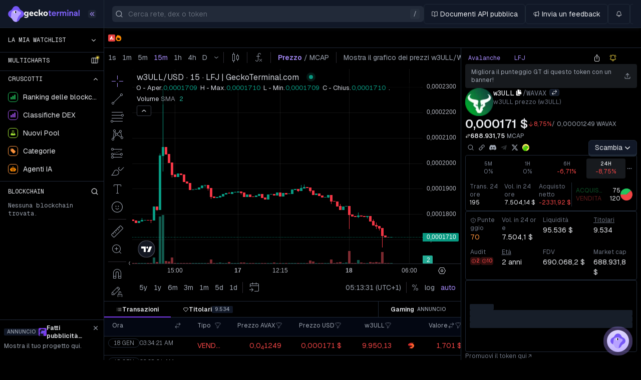

--- FILE ---
content_type: text/html; charset=utf-8
request_url: https://www.geckoterminal.com/it/avax/pools/0xccd7de8f4146b811a9ef4d2b4e5e7b41f2c6f95a
body_size: 49038
content:
<!DOCTYPE html><html lang="it"><head><meta charSet="utf-8" data-next-head=""/><meta name="viewport" content="initial-scale=1.0, width=device-width" data-next-head=""/><link rel="preload" as="image" href="https://cloudcdn-img.com/static/752c02be/spacer.gif" referrerPolicy="no-referrer-when-downgrade"/><script id="onetrust-sdk-stub" async="" src="https://cdn-apac.onetrust.com/scripttemplates/otSDKStub.js" data-document-language="true" type="text/javascript" data-domain-script="e6b6cddd-fe3b-4163-b80a-a371f9ac9fd2" data-next-head=""></script><script async="" type="text/javascript" src="https://s.geckoterminal.com/js/newrelic.js"></script><script type="text/plain" class="optanon-category-C0004" async="" src="https://btloader.com/tag?o=5172243878903808&amp;upapi=true"></script><script type="application/javascript" async="" src="https://scripts.webcontentassessor.com/scripts/61d41f27d0c82528be0728f671349d49aa7a8c22b5f09adc9bf61b4b976047b0"></script><script async="" type="text/javascript" src="https://appleid.cdn-apple.com/appleauth/static/jsapi/appleid/1/en_US/appleid.auth.js"></script><meta name="twitter:card" content="summary_large_image" data-next-head=""/><meta name="twitter:site" content="@GeckoTerminal" data-next-head=""/><meta name="twitter:creator" content="@GeckoTerminal" data-next-head=""/><meta property="og:type" content="website" data-next-head=""/><meta property="og:image" content="https://assets.geckoterminal.com/social/social-sharing.png" data-next-head=""/><meta property="og:image:alt" content="GeckoTerminal" data-next-head=""/><meta property="og:image:width" content="1200" data-next-head=""/><meta property="og:image:height" content="675" data-next-head=""/><meta name="application-name" content="GeckoTerminal" data-next-head=""/><meta name="apple-mobile-web-app-capable" content="yes" data-next-head=""/><meta name="apple-mobile-web-app-status-bar-style" content="default" data-next-head=""/><meta name="apple-mobile-web-app-title" content="GeckoTerminal" data-next-head=""/><meta name="format-detection" content="telephone=no" data-next-head=""/><meta name="mobile-web-app-capable" content="yes" data-next-head=""/><meta name="theme-color" content="#111827" data-next-head=""/><meta name="msapplication-TileColor" content="#111827" data-next-head=""/><meta name="msapplication-tap-highlight" content="no" data-next-head=""/><meta name="msapplication-TileImage" content="/images/icons/144x144.png" data-next-head=""/><meta property="fc:miniapp" content="{&quot;version&quot;:&quot;1&quot;,&quot;imageUrl&quot;:&quot;https://s.geckoterminal.com/images/social/sharing.png&quot;,&quot;button&quot;:{&quot;title&quot;:&quot;View on GeckoTerminal&quot;,&quot;action&quot;:{&quot;type&quot;:&quot;launch_frame&quot;,&quot;name&quot;:&quot;GeckoTerminal&quot;}}}" data-next-head=""/><meta property="fc:frame" content="{&quot;version&quot;:&quot;1&quot;,&quot;imageUrl&quot;:&quot;https://s.geckoterminal.com/images/social/sharing.png&quot;,&quot;button&quot;:{&quot;title&quot;:&quot;View on GeckoTerminal&quot;,&quot;action&quot;:{&quot;type&quot;:&quot;launch_frame&quot;,&quot;name&quot;:&quot;GeckoTerminal&quot;}}}" data-next-head=""/><meta name="base:app_id" content="693910c38a7c4e55fec73cde" data-next-head=""/><link rel="shortcut icon" href="/images/favicon.ico" data-next-head=""/><link rel="manifest" href="/manifest.json" data-next-head=""/><link rel="mask-icon" href="/images/logo_icon.png" data-next-head=""/><link rel="apple-touch-icon" href="/images/icons/180x180.png" data-next-head=""/><link rel="apple-touch-icon" href="/images/icons/120x120.png" sizes="120x120" data-next-head=""/><link rel="preload" href="https://s.geckoterminal.com/_next/static/media/logo_symbol.d6e8a303.svg" as="image" data-next-head=""/><title data-next-head="">w3ULL/WAVAX - w3ULL Prezzo su LFJ | GeckoTerminal</title><meta name="description" content="Oggi il prezzo di w3ULL/WAVAX è 0,000171 $ con un volume di trading in 24 ore di 7.504,14 $. L&#x27;indirizzo di contatto diw3ULL è 0xa77e70d0af1ac7ff86726740db1bd065c3566937 con 95.535,95 $ in liquidità." data-next-head=""/><link rel="alternate" hrefLang="en" href="https://www.geckoterminal.com/avax/pools/0xccd7de8f4146b811a9ef4d2b4e5e7b41f2c6f95a" data-next-head=""/><link rel="alternate" hrefLang="bg" href="https://www.geckoterminal.com/bg/avax/pools/0xccd7de8f4146b811a9ef4d2b4e5e7b41f2c6f95a" data-next-head=""/><link rel="alternate" hrefLang="cs" href="https://www.geckoterminal.com/cs/avax/pools/0xccd7de8f4146b811a9ef4d2b4e5e7b41f2c6f95a" data-next-head=""/><link rel="alternate" hrefLang="da" href="https://www.geckoterminal.com/da/avax/pools/0xccd7de8f4146b811a9ef4d2b4e5e7b41f2c6f95a" data-next-head=""/><link rel="alternate" hrefLang="es" href="https://www.geckoterminal.com/es/avax/pools/0xccd7de8f4146b811a9ef4d2b4e5e7b41f2c6f95a" data-next-head=""/><link rel="alternate" hrefLang="de" href="https://www.geckoterminal.com/de/avax/pools/0xccd7de8f4146b811a9ef4d2b4e5e7b41f2c6f95a" data-next-head=""/><link rel="alternate" hrefLang="fr" href="https://www.geckoterminal.com/fr/avax/pools/0xccd7de8f4146b811a9ef4d2b4e5e7b41f2c6f95a" data-next-head=""/><link rel="alternate" hrefLang="he" href="https://www.geckoterminal.com/he/avax/pools/0xccd7de8f4146b811a9ef4d2b4e5e7b41f2c6f95a" data-next-head=""/><link rel="alternate" hrefLang="hi" href="https://www.geckoterminal.com/hi/avax/pools/0xccd7de8f4146b811a9ef4d2b4e5e7b41f2c6f95a" data-next-head=""/><link rel="alternate" hrefLang="hu" href="https://www.geckoterminal.com/hu/avax/pools/0xccd7de8f4146b811a9ef4d2b4e5e7b41f2c6f95a" data-next-head=""/><link rel="alternate" hrefLang="id" href="https://www.geckoterminal.com/id/avax/pools/0xccd7de8f4146b811a9ef4d2b4e5e7b41f2c6f95a" data-next-head=""/><link rel="alternate" hrefLang="it" href="https://www.geckoterminal.com/it/avax/pools/0xccd7de8f4146b811a9ef4d2b4e5e7b41f2c6f95a" data-next-head=""/><link rel="alternate" hrefLang="ja" href="https://www.geckoterminal.com/ja/avax/pools/0xccd7de8f4146b811a9ef4d2b4e5e7b41f2c6f95a" data-next-head=""/><link rel="alternate" hrefLang="ko" href="https://www.geckoterminal.com/ko/avax/pools/0xccd7de8f4146b811a9ef4d2b4e5e7b41f2c6f95a" data-next-head=""/><link rel="alternate" hrefLang="nl" href="https://www.geckoterminal.com/nl/avax/pools/0xccd7de8f4146b811a9ef4d2b4e5e7b41f2c6f95a" data-next-head=""/><link rel="alternate" hrefLang="pl" href="https://www.geckoterminal.com/pl/avax/pools/0xccd7de8f4146b811a9ef4d2b4e5e7b41f2c6f95a" data-next-head=""/><link rel="alternate" hrefLang="pt" href="https://www.geckoterminal.com/pt/avax/pools/0xccd7de8f4146b811a9ef4d2b4e5e7b41f2c6f95a" data-next-head=""/><link rel="alternate" hrefLang="ro" href="https://www.geckoterminal.com/ro/avax/pools/0xccd7de8f4146b811a9ef4d2b4e5e7b41f2c6f95a" data-next-head=""/><link rel="alternate" hrefLang="ru" href="https://www.geckoterminal.com/ru/avax/pools/0xccd7de8f4146b811a9ef4d2b4e5e7b41f2c6f95a" data-next-head=""/><link rel="alternate" hrefLang="sv" href="https://www.geckoterminal.com/sv/avax/pools/0xccd7de8f4146b811a9ef4d2b4e5e7b41f2c6f95a" data-next-head=""/><link rel="alternate" hrefLang="th" href="https://www.geckoterminal.com/th/avax/pools/0xccd7de8f4146b811a9ef4d2b4e5e7b41f2c6f95a" data-next-head=""/><link rel="alternate" hrefLang="tr" href="https://www.geckoterminal.com/tr/avax/pools/0xccd7de8f4146b811a9ef4d2b4e5e7b41f2c6f95a" data-next-head=""/><link rel="alternate" hrefLang="uk" href="https://www.geckoterminal.com/uk/avax/pools/0xccd7de8f4146b811a9ef4d2b4e5e7b41f2c6f95a" data-next-head=""/><link rel="alternate" hrefLang="vi" href="https://www.geckoterminal.com/vi/avax/pools/0xccd7de8f4146b811a9ef4d2b4e5e7b41f2c6f95a" data-next-head=""/><link rel="alternate" hrefLang="zh" href="https://www.geckoterminal.com/zh/avax/pools/0xccd7de8f4146b811a9ef4d2b4e5e7b41f2c6f95a" data-next-head=""/><link rel="alternate" hrefLang="zh-TW" href="https://www.geckoterminal.com/zh-TW/avax/pools/0xccd7de8f4146b811a9ef4d2b4e5e7b41f2c6f95a" data-next-head=""/><meta property="og:title" content="w3ULL/WAVAX - w3ULL Prezzo su LFJ | GeckoTerminal" data-next-head=""/><meta property="og:description" content="Oggi il prezzo di w3ULL/WAVAX è 0,000171 $ con un volume di trading in 24 ore di 7.504,14 $. L&#x27;indirizzo di contatto diw3ULL è 0xa77e70d0af1ac7ff86726740db1bd065c3566937 con 95.535,95 $ in liquidità." data-next-head=""/><meta property="og:url" content="https://www.geckoterminal.com/it/avax/pools/0xccd7de8f4146b811a9ef4d2b4e5e7b41f2c6f95a" data-next-head=""/><link rel="canonical" href="https://www.geckoterminal.com/it/avax/pools/0xccd7de8f4146b811a9ef4d2b4e5e7b41f2c6f95a" data-next-head=""/><link href="https://bam.nr-data.net" rel="preconnect"/><link href="https://bam.nr-data.net" rel="dns-prefetch"/><link href="https://s.geckoterminal.com" rel="preconnect"/><link href="https://s.geckoterminal.com" rel="dns-prefetch"/><link href="https://app.geckoterminal.com" rel="dns-prefetch"/><link href="https://www.googletagmanager.com" rel="dns-prefetch"/><link href="https://sessions.bugsnag.com" rel="dns-prefetch"/><link rel="preload" href="https://s.geckoterminal.com/_next/static/media/ec1a1eae803b668e-s.p.woff2" as="font" type="font/woff2" crossorigin="anonymous" data-next-font="size-adjust"/><link rel="preload" href="https://s.geckoterminal.com/_next/static/media/f980ec13b5b5e554.p.woff2" as="font" type="font/woff2" crossorigin="anonymous" data-next-font=""/><link rel="preload" href="https://s.geckoterminal.com/_next/static/css/ef4ec7e2e9f4923d.css" as="style"/><link rel="preload" href="https://s.geckoterminal.com/_next/static/css/90adf8f19dc10d9c.css" as="style"/><script async="" id="debugbear-rum" type="text/javascript" class="jsx-2500364934" data-next-head="">(function DebugbearRum(){var dbpr=10; if(Math.random()*100>100-dbpr){ var d="dbbRum",w=window; w[d]=w[d]||[]; w[d].push(["presampling",dbpr]); var scr=document.createElement("script"); scr.src="https://cdn.debugbear.com/aG8C4UQjPeF5.js?v=11"; document.head.appendChild(scr);}})()</script><script id="optanon-wrapper" type="text/javascript" data-next-head="">function OptanonWrapper(){!1!==window.OneTrust?.IsAlertBoxClosed()||window.location.href.includes("embed=1")||false||window.addEventListener("scroll",()=>{document.getElementById("onetrust-banner-sdk")?.setAttribute("style","display: block !important;z-index: 999 !important;")},{once:!0});window.dispatchEvent(new Event('OneTrustLoaded'))}</script><script type="application/ld+json" data-next-head="">{"@context":"https://schema.org","@type":"Product","description":"Il prezzo attuale di w3ULL (w3ULL/WAVAX) su LFJ è 0,000171 $, il prezzo è cresciuto di -8,75% nelle ultime 24 ore. Il suo volume di trading in 24 ore si attesta a 7.504,14 $ per un totale di 195 transazioni. L&apos;indirizzo di contatto di w3ULL/WAVAX è 0xccd7de8f4146b811a9ef4d2b4e5e7b41f2c6f95a, con una valutazione totalmente diluita (FDV) di 690.068,21 $ e un pool di liquidità di 95.535,95 $.","image":["https://coin-images.coingecko.com/coins/images/70915/large/3ull.png?1764560848"],"offers":{"@type":"Offer","url":"https://www.geckoterminal.com/it/avax/pools/0xccd7de8f4146b811a9ef4d2b4e5e7b41f2c6f95a","priceCurrency":"USD","price":"0.000170956536327947"},"name":"w3ULL/WAVAX su LFJ"}</script><script type="application/ld+json" data-next-head="">{"@context":"https://schema.org","@type":"Table","about":"Statistiche di mercato"}</script><script type="application/ld+json" data-next-head="">{"@context":"https://schema.org","@type":"Product","name":"w3ULL/WAVAX","image":"https://coin-images.coingecko.com/coins/images/70915/large/3ull.png?1764560848","brand":{"@type":"Organization","name":"GeckoTerminal"},"review":{"@type":"Review","author":{"@type":"Organization","name":"GT Score"},"reviewRating":{"@type":"Rating","ratingValue":"7","bestRating":"10"}}}</script><script type="application/ld+json" data-next-head="">{"@context":"https://schema.org","@type":"BreadcrumbList","itemListElement":[{"@type":"ListItem","position":1,"item":{"@id":"https://www.geckoterminal.com/it","name":"Home"}},{"@type":"ListItem","position":2,"item":{"@id":"https://www.geckoterminal.com/it/avax/pools","name":"Avalanche"}},{"@type":"ListItem","position":3,"item":{"@id":"https://www.geckoterminal.com/it/avax/traderjoe/pools","name":"LFJ"}},{"@type":"ListItem","position":4,"item":{"name":"w3ULL/WAVAX"}}]}</script><script type="application/ld+json" data-next-head="">{"@context":"https://schema.org","@type":"FAQPage","mainEntity":[{"@type":"Question","name":"Quali sono i prezzi massimi e minimi di w3ULL / WAVAX nelle ultime 24 ore?","acceptedAnswer":{"@type":"Answer","text":"Il prezzo di w3ULL / WAVAX ha un massimo delle ultime 24 ore di 0,0001916 $ registrato alle 15:01PM UTC e il minimo nelle ultime 24 ore finora è 0,000167 $, registrato alle 02:24AM UTC."}},{"@type":"Question","name":"Qual è la liquidità di w3ULL / WAVAX oggi?","acceptedAnswer":{"@type":"Answer","text":"L&apos;attuale liquidità di w3ULL / WAVAX con l&apos;indirizzo del contratto 0xccd7de8f4146b811a9ef4d2b4e5e7b41f2c6f95a è 95.535,95 $."}},{"@type":"Question","name":"Quando è stato creato il pool di w3ULL / WAVAX?","acceptedAnswer":{"@type":"Answer","text":"Questo pool di w3ULL / WAVAX è stato creato 2 anni fa e la sua ultima transazione è stata registrata di recente."}},{"@type":"Question","name":"Qual è il tasso di cambio di 1 w3ULL in WAVAX?","acceptedAnswer":{"@type":"Answer","text":"Il tasso di cambio da 1  w3ULL in WAVAX è di 0,00001249 $ a partire da 04:13AM UTC."}},{"@type":"Question","name":"Quanto w3ULL posso acquistare con 1 USD?","acceptedAnswer":{"@type":"Answer","text":"In base al tasso di cambio corrente, con 1 USD potresti acquistare 5.849,44 w3ULL."}},{"@type":"Question","name":"Qual è l&apos;allocazione token di w3ULL/WAVAX?","acceptedAnswer":{"@type":"Answer","text":"L&apos;importo di w3ULL nel pool è 279 Mln (47.837,86 $) e l&apos;importo di WAVAX nel pool è 3.494,37 (47.837,86 $)."}},{"@type":"Question","name":"Dove acquistare w3ULL/WAVAX?","acceptedAnswer":{"@type":"Answer","text":"Puoi acquistare e scambiare w3ULL/WAVAX su LFJ, Base App, Maestro Bot, BasedBot e KyberSwap."}},{"@type":"Question","name":"Quanti titolari ha w3ULL?","acceptedAnswer":{"@type":"Answer","text":"Attualmente w3ULL ha circa 9.534 titolari."}},{"@type":"Question","name":"Chi possiede più w3ULL?","acceptedAnswer":{"@type":"Answer","text":"L&apos;indirizzo di contratto 0xafc032b40e91c01f41daa464c3e12aceba522b26 detiene la maggiore quantità di token w3ULL. Attualmente possiede 666,47 Mln w3ULL token, che sono valutati oggi a 113.937,99 $."}},{"@type":"Question","name":"È sicuro acquistare w3ULL/WAVAX?","acceptedAnswer":{"@type":"Answer","text":"w3ULL/WAVAX ha un punteggio GT di 70,4 e il pool è stato creato 2 anni fa. Il contratto di questo pool è verificato. Non ci sono indicazioni di un honeypot. Nessun proxy è stato trovato nel contratto. La transazione più recente per questa coppia di trading si è verificata nelle ultime 24 ore."}}]}</script><script async="" type="text/javascript">!function(e,t,a,s){var n,i;try{i=e.sessionStorage.getItem("maze-us")}catch(e){}if(!i){i=(new Date).getTime();try{e.sessionStorage.setItem("maze-us",i)}catch(e){}}(n=t.createElement("script")).src="https://snippet.maze.co/maze-universal-loader.js?apiKey="+s,n.async=!0,t.getElementsByTagName("head")[0].appendChild(n),e.mazeUniversalSnippetApiKey=s}(window,document,0,"1ce7fdf9-9f7e-453d-b231-909ba76425d1");</script><link rel="stylesheet" href="https://s.geckoterminal.com/_next/static/css/ef4ec7e2e9f4923d.css" data-n-g=""/><link rel="stylesheet" href="https://s.geckoterminal.com/_next/static/css/90adf8f19dc10d9c.css"/><noscript data-n-css=""></noscript><script defer="" noModule="" src="https://s.geckoterminal.com/_next/static/chunks/polyfills-42372ed130431b0a.js"></script><script defer="" src="https://s.geckoterminal.com/_next/static/chunks/8230-279099d1b6276c50.js"></script><script defer="" src="https://s.geckoterminal.com/_next/static/chunks/4587-a5717828182a2b2e.js"></script><script defer="" src="https://s.geckoterminal.com/_next/static/chunks/4922.49db99cc1346c3f2.js"></script><script defer="" src="https://s.geckoterminal.com/_next/static/chunks/8760.fe96998276735e5c.js"></script><script defer="" src="https://s.geckoterminal.com/_next/static/chunks/4085-8707acf4f763e9a2.js"></script><script defer="" src="https://s.geckoterminal.com/_next/static/chunks/2405-fc38bf19e96fe387.js"></script><script defer="" src="https://s.geckoterminal.com/_next/static/chunks/4290.c79c99781e06751c.js"></script><script defer="" src="https://s.geckoterminal.com/_next/static/chunks/4427-716c8900a8cc0cad.js"></script><script defer="" src="https://s.geckoterminal.com/_next/static/chunks/6186.6cedbaf7a001b031.js"></script><script defer="" src="https://s.geckoterminal.com/_next/static/chunks/7214-831e147327d6cbed.js"></script><script defer="" src="https://s.geckoterminal.com/_next/static/chunks/1105.6dc01499c582d769.js"></script><script defer="" src="https://s.geckoterminal.com/_next/static/chunks/07c2d338-5e597810abce53e2.js"></script><script defer="" src="https://s.geckoterminal.com/_next/static/chunks/4356-7a3b15df24123803.js"></script><script defer="" src="https://s.geckoterminal.com/_next/static/chunks/8346-6be319a80a6e9e68.js"></script><script defer="" src="https://s.geckoterminal.com/_next/static/chunks/9407-c1744e56bc0e0917.js"></script><script defer="" src="https://s.geckoterminal.com/_next/static/chunks/8181.ffc5772e0da60eeb.js"></script><script defer="" src="https://s.geckoterminal.com/_next/static/chunks/6464.a7e4759b32c688c4.js"></script><script defer="" src="https://s.geckoterminal.com/_next/static/chunks/4565.52d365eeb0d2bfac.js"></script><script defer="" src="https://s.geckoterminal.com/_next/static/chunks/1295.7e44d9d0e07d0bb3.js"></script><script defer="" src="https://s.geckoterminal.com/_next/static/chunks/7071.9390c65ed7db4a70.js"></script><script defer="" src="https://s.geckoterminal.com/_next/static/chunks/9932.bfefdcbf743525b6.js"></script><script defer="" src="https://s.geckoterminal.com/_next/static/chunks/4541-6aaa11fadf62bf0c.js"></script><script defer="" src="https://s.geckoterminal.com/_next/static/chunks/4501-a64ab4be4d550c62.js"></script><script defer="" src="https://s.geckoterminal.com/_next/static/chunks/1408-3e650a512d5caf02.js"></script><script defer="" src="https://s.geckoterminal.com/_next/static/chunks/3686.5b90da2638039f52.js"></script><script defer="" src="https://s.geckoterminal.com/_next/static/chunks/4321-a1c8cadddb7fc0b0.js"></script><script defer="" src="https://s.geckoterminal.com/_next/static/chunks/9952-0da63bbe0c60f5ea.js"></script><script defer="" src="https://s.geckoterminal.com/_next/static/chunks/508.4b881ca8d2e84bf1.js"></script><script defer="" src="https://s.geckoterminal.com/_next/static/chunks/2359.782805cad6a5a2c9.js"></script><script defer="" src="https://s.geckoterminal.com/_next/static/chunks/7202.005aae1baf23f1c0.js"></script><script defer="" src="https://s.geckoterminal.com/_next/static/chunks/582.adda4e63647a2acf.js"></script><script defer="" src="https://s.geckoterminal.com/_next/static/chunks/4574.47d05586b3040a24.js"></script><script defer="" src="https://s.geckoterminal.com/_next/static/chunks/5103.ec58157737f89f50.js"></script><script defer="" src="https://s.geckoterminal.com/_next/static/chunks/2932.dd89fcec23131daa.js"></script><script defer="" src="https://s.geckoterminal.com/_next/static/chunks/2042.f5c661d0fad1e171.js"></script><script defer="" src="https://s.geckoterminal.com/_next/static/chunks/6608.7049d3c778c0d30d.js"></script><script defer="" src="https://s.geckoterminal.com/_next/static/chunks/7745.71cf7d34958e0834.js"></script><script defer="" src="https://s.geckoterminal.com/_next/static/chunks/3232.2c289b608d24b48c.js"></script><script defer="" src="https://s.geckoterminal.com/_next/static/chunks/7613.39a50aa75274c0eb.js"></script><script defer="" src="https://s.geckoterminal.com/_next/static/chunks/1078.b5983fea9672bd41.js"></script><script defer="" src="https://s.geckoterminal.com/_next/static/chunks/2134.3d554a4120e783ba.js"></script><script defer="" src="https://s.geckoterminal.com/_next/static/chunks/2657.ef0b10f88e0b75eb.js"></script><script defer="" src="https://s.geckoterminal.com/_next/static/chunks/8706.98a3ffb41f3a0411.js"></script><script defer="" src="https://s.geckoterminal.com/_next/static/chunks/4819.29577afa4758c904.js"></script><script defer="" src="https://s.geckoterminal.com/_next/static/chunks/8053.f0251fa7aa3a0966.js"></script><script defer="" src="https://s.geckoterminal.com/_next/static/chunks/8609.b1d1e44c6badee7a.js"></script><script src="https://s.geckoterminal.com/_next/static/chunks/webpack-697da8bb63bd3c18.js" defer=""></script><script src="https://s.geckoterminal.com/_next/static/chunks/framework-dd8328f0008e9946.js" defer=""></script><script src="https://s.geckoterminal.com/_next/static/chunks/main-e1e224c70c416ac0.js" defer=""></script><script src="https://s.geckoterminal.com/_next/static/chunks/pages/_app-2d1ce32b8c37cfba.js" defer=""></script><script src="https://s.geckoterminal.com/_next/static/chunks/9573-d9d6f3ab69913f82.js" defer=""></script><script src="https://s.geckoterminal.com/_next/static/chunks/5763-9cc132e5cafc8232.js" defer=""></script><script src="https://s.geckoterminal.com/_next/static/chunks/4118-bebcbe517fa1a644.js" defer=""></script><script src="https://s.geckoterminal.com/_next/static/chunks/1266-44fb44b853b0f4ae.js" defer=""></script><script src="https://s.geckoterminal.com/_next/static/chunks/5554-d8047227dfafefda.js" defer=""></script><script src="https://s.geckoterminal.com/_next/static/chunks/8947-2c5e5a18b14fb845.js" defer=""></script><script src="https://s.geckoterminal.com/_next/static/chunks/1193-7e4b2d285a98d385.js" defer=""></script><script src="https://s.geckoterminal.com/_next/static/chunks/563-41241a77b9ec91f2.js" defer=""></script><script src="https://s.geckoterminal.com/_next/static/chunks/1028-f232df390dbcaf03.js" defer=""></script><script src="https://s.geckoterminal.com/_next/static/chunks/7958-bb5fa707a3f7ad3b.js" defer=""></script><script src="https://s.geckoterminal.com/_next/static/chunks/3544-6277fca6945eadad.js" defer=""></script><script src="https://s.geckoterminal.com/_next/static/chunks/pages/%5Bnetwork%5D/pools/%5Baddress%5D-0d399e572fbdac7e.js" defer=""></script><script src="https://s.geckoterminal.com/_next/static/sRGjyPk3trhds0gOk5Ya7/_buildManifest.js" defer=""></script><script src="https://s.geckoterminal.com/_next/static/sRGjyPk3trhds0gOk5Ya7/_ssgManifest.js" defer=""></script><style id="__jsx-2500364934">:root{--font-geist-sans:'GeistSans', 'GeistSans Fallback';--font-geist-mono:'GeistMono', ui-monospace, SFMono-Regular, Roboto Mono, Menlo, Monaco, Liberation Mono, DejaVu Sans Mono, Courier New, monospace}</style></head><body><link rel="preload" as="image" href="https://s.geckoterminal.com/_next/static/media/logo_symbol.d6e8a303.svg"/><div id="__next"><script>((e,i,s,u,m,a,l,h)=>{let d=document.documentElement,w=["light","dark"];function p(n){(Array.isArray(e)?e:[e]).forEach(y=>{let k=y==="class",S=k&&a?m.map(f=>a[f]||f):m;k?(d.classList.remove(...S),d.classList.add(a&&a[n]?a[n]:n)):d.setAttribute(y,n)}),R(n)}function R(n){h&&w.includes(n)&&(d.style.colorScheme=n)}function c(){return window.matchMedia("(prefers-color-scheme: dark)").matches?"dark":"light"}if(u)p(u);else try{let n=localStorage.getItem(i)||s,y=l&&n==="system"?c():n;p(y)}catch(n){}})("class","theme","dark",null,["light","dark"],null,false,true)</script><header class="min-w-layout sticky top-0 z-20 flex flex-col-reverse sm:flex-col"><div class="ml-14 xl:ml-52 sticky z-20 border-b shadow-md sm:top-0 sm:h-nav-desktop gap-4 p-4 hidden sm:flex sm:flex-row sm:items-center border-line bg-dropdown-bg shadow-secondary-bg/10" style="transition-duration:200ms"><div class="flex w-auto grow basis-0"><div class="relative ml-0 flex h-8 w-full shrink-0 items-center rounded-md md:mr-0 md:w-80 lg:w-[32rem] xl:w-[38.875rem]"><div class="pointer-events-none body-1 absolute ml-8 flex h-full place-items-center pr-2 text-secondary/50 max-w-[calc(100%-2rem)] md:max-w-[calc(100%-4rem)]"><span class="truncate">Cerca rete, dex o token</span></div></div></div><div class="scrollbar-thin flex items-center gap-2 overflow-x-auto py-2"></div></div><nav class="fixed inset-y-0 z-[21] hidden min-h-0 bg-body-bg text-nav-header-text hover:ease-in-out sm:block group w-14 hover:w-52 border-r border-line sm:w-14 xl:w-52" style="transition-duration:200ms"><div class="group-hover:justify-start sm:justify-center xl:justify-start flex h-nav-desktop items-center border-b border-line bg-dropdown-bg transition-colors"><a href="/it"><div class="hidden group-hover:flex group-hover:w-44 group-hover:justify-center group-hover:gap-2 xl:flex xl:w-44 xl:flex-row xl:items-center xl:justify-center xl:gap-2"><img alt="GeckoTerminal logo" width="104" height="105" decoding="async" data-nimg="1" class="flex flex-shrink-0 h-8 w-8" style="color:transparent" src="https://s.geckoterminal.com/_next/static/media/logo_symbol.d6e8a303.svg"/><svg viewBox="0 0 411 61" xmlns="http://www.w3.org/2000/svg" class="fill-body-bg-invert w-28"><path d="M184.416 46.2642V22.3568H179.234V15.6439H184.593V8.10663H191.777V15.6439H199.314V22.3568H191.777V39.198H199.432V46.2642H184.416ZM219.055 46.7942C214.187 46.7942 210.301 45.3024 207.396 42.3189C204.53 39.2961 203.097 35.5078 203.097 30.9541C203.097 26.4395 204.569 22.6709 207.514 19.6481C210.497 16.6253 214.325 15.114 218.996 15.114C223.668 15.114 227.378 16.645 230.126 19.707C232.873 22.769 234.247 26.4199 234.247 30.6596V33.6039H210.517C210.988 35.8023 211.969 37.4707 213.461 38.6091C214.992 39.7083 216.857 40.2579 219.055 40.2579C221.214 40.2579 223.02 39.7672 224.473 38.7858C225.964 37.8044 226.946 36.7052 227.417 35.4882L233.011 38.7269C232.226 40.6505 230.636 42.4759 228.241 44.2032C225.886 45.9305 222.824 46.7942 219.055 46.7942ZM210.693 27.7154H226.592C226.475 26.1844 225.729 24.7711 224.355 23.4756C223.02 22.1409 221.214 21.4735 218.937 21.4735C217.014 21.4735 215.286 22.0231 213.755 23.1223C212.264 24.1823 211.243 25.7133 210.693 27.7154ZM240.006 46.2642V15.6439H247.426V20.8847L258.32 14.9373V22.769L247.426 28.3631V46.2642H240.006ZM263.57 46.2642V15.6439H270.93V19.4126C271.637 18.1171 272.697 17.0768 274.11 16.2917C275.562 15.5065 277.211 15.114 279.056 15.114C283.06 15.114 286.083 16.5861 288.125 19.5303C290.402 16.5861 293.581 15.114 297.664 15.114C301.04 15.114 303.867 16.1935 306.143 18.3526C308.42 20.5118 309.559 23.1027 309.559 26.1255V46.2642H302.198V28.422C302.198 26.5377 301.629 25.0263 300.49 23.8878C299.391 22.7101 297.978 22.1213 296.251 22.1213C294.445 22.1213 292.992 22.7101 291.893 23.8878C290.794 25.0655 290.244 26.5769 290.244 28.422V46.2642H282.884V28.422C282.884 26.5377 282.315 25.0263 281.176 23.8878C280.077 22.7101 278.664 22.1213 276.936 22.1213C275.131 22.1213 273.678 22.7101 272.579 23.8878C271.48 25.0655 270.93 26.5769 270.93 28.422V46.2642H263.57ZM317.202 46.2642V15.6439H324.563V46.2642H317.202ZM315.966 6.16341C315.966 4.75017 316.417 3.5921 317.32 2.68919C318.262 1.78629 319.44 1.33483 320.853 1.33483C322.266 1.33483 323.425 1.78629 324.327 2.68919C325.27 3.5921 325.741 4.75017 325.741 6.16341C325.741 7.5374 325.27 8.67585 324.327 9.57875C323.385 10.4817 322.227 10.9331 320.853 10.9331C319.44 10.9331 318.262 10.4817 317.32 9.57875C316.417 8.67585 315.966 7.5374 315.966 6.16341ZM332.663 46.2642V15.6439H340.024V19.4126C340.809 18.1171 341.928 17.0768 343.38 16.2917C344.833 15.5065 346.521 15.114 348.444 15.114C351.742 15.114 354.431 16.1935 356.511 18.3526C358.631 20.4725 359.691 23.0634 359.691 26.1255V46.2642H352.331V28.4809C352.331 26.5573 351.742 25.0263 350.564 23.8878C349.426 22.7101 347.973 22.1213 346.207 22.1213C344.361 22.1213 342.87 22.7101 341.731 23.8878C340.593 25.0655 340.024 26.5966 340.024 28.4809V46.2642H332.663ZM375.977 46.853C372.954 46.853 370.441 45.9698 368.439 44.2032C366.437 42.4367 365.436 40.1401 365.436 37.3137C365.436 34.4872 366.378 32.2103 368.263 30.483C370.147 28.7557 372.797 27.7939 376.212 27.5976L384.633 27.0676V26.7732C384.633 25.5563 384.024 24.4178 382.807 23.3579C381.63 22.2587 380.059 21.7091 378.096 21.7091C376.134 21.7091 374.603 22.1802 373.503 23.1223C372.404 24.0645 371.639 25.1441 371.207 26.361L365.318 23.3579C366.339 20.9632 367.929 19.0004 370.088 17.4694C372.247 15.8991 374.976 15.114 378.273 15.114C382.591 15.114 385.948 16.3702 388.343 18.8826C390.776 21.395 391.993 24.2412 391.993 27.4209V46.2642H384.633V43.0255C382.984 45.5772 380.099 46.853 375.977 46.853ZM373.916 34.6049C373.248 35.1938 372.915 35.9985 372.915 37.0192C372.915 38.0399 373.288 38.8643 374.033 39.4924C374.819 40.0813 375.82 40.3757 377.037 40.3757C379.078 40.3757 380.864 39.7868 382.395 38.6091C383.965 37.3922 384.751 35.8612 384.751 34.0161V33.0739L376.683 33.6039C375.545 33.6824 374.622 34.0161 373.916 34.6049ZM399.212 46.2642V2.68919H406.573V46.2642H399.212Z" fill="#8163FF"></path><path d="M157.873 14.9714C162.732 14.9714 166.65 16.4598 169.627 19.4366C172.648 22.3697 174.158 26.1782 174.158 30.8623C174.158 35.5464 172.648 39.3769 169.627 42.3537C166.65 45.2867 162.732 46.7532 157.873 46.7532C152.97 46.7532 149.009 45.2867 145.988 42.3537C143.011 39.3769 141.523 35.5464 141.523 30.8623C141.523 26.1782 143.011 22.3697 145.988 19.4366C149.009 16.4598 152.97 14.9714 157.873 14.9714ZM152.62 37.0348C153.933 38.6108 155.684 39.3988 157.873 39.3988C160.062 39.3988 161.791 38.6108 163.061 37.0348C164.374 35.4589 165.031 33.4014 165.031 30.8623C165.031 28.3233 164.374 26.2658 163.061 24.6898C161.791 23.1139 160.062 22.3259 157.873 22.3259C155.684 22.3259 153.933 23.1139 152.62 24.6898C151.307 26.2658 150.65 28.3233 150.65 30.8623C150.65 33.4014 151.307 35.4589 152.62 37.0348Z"></path><path d="M125.036 36.5808L124.427 34.0142H116.635V46.3592H107.639V-0.000221252H116.635V26.9881H120.443C122.895 26.9881 124.821 26.2439 126.222 24.7554C127.623 23.267 128.323 21.1439 128.323 18.386C128.323 17.6855 128.236 16.6787 128.061 15.3654H136.663C136.881 16.3722 136.991 17.4448 136.991 18.5829C136.991 25.1057 133.876 30.6285 129.629 33.08L132.148 36.9787L125.036 36.5808Z"></path><path d="M88.6111 14.9714C92.5947 14.9714 95.7466 16.0221 98.0668 18.1233C100.431 20.1808 101.613 22.7636 101.613 25.8718L101.416 28.1701L93.4702 28.6297C93.5578 28.4546 93.6016 27.995 93.6016 27.2507C93.6016 25.8499 93.1419 24.6898 92.2226 23.7705C91.3471 22.8074 90.0994 22.3259 88.4797 22.3259C86.4222 22.3259 84.7587 23.092 83.4892 24.6242C82.2634 26.1563 81.6506 28.1701 81.6506 30.6653C81.6506 33.3795 82.3291 35.5245 83.6862 37.1005C85.087 38.6327 87.0789 39.3988 89.6617 39.3988C93.3389 39.3988 96.1625 38.1949 98.1325 35.7872L102.532 41.4344C101.394 42.879 99.6646 44.1266 97.3445 45.1773C95.0243 46.2279 92.2664 46.7532 89.0707 46.7532C83.9488 46.7532 79.8995 45.3086 76.9227 42.4193C73.9897 39.4863 72.5231 35.6777 72.5231 30.9936C72.5231 26.222 74.0116 22.3697 76.9884 19.4366C79.9652 16.4598 83.8394 14.9714 88.6111 14.9714Z"></path><path d="M55.8829 39.9241C59.0785 39.9241 61.7489 38.7421 63.894 36.3782L68.1622 41.303C66.9802 42.8352 65.2292 44.1266 62.909 45.1773C60.6326 46.2279 57.9403 46.7532 54.8322 46.7532C49.7103 46.7532 45.6391 45.2867 42.6185 42.3537C39.6417 39.4206 38.1533 35.5902 38.1533 30.8623C38.1533 26.1782 39.598 22.3697 42.4872 19.4366C45.3765 16.4598 49.2069 14.9714 53.9786 14.9714C58.4 14.9714 61.8802 16.3285 64.4193 19.0426C66.9583 21.7568 68.2278 25.2808 68.2278 29.6147L67.9652 32.8979H47.0838C47.4777 35.043 48.4189 36.7503 49.9073 38.0198C51.3957 39.2893 53.3876 39.9241 55.8829 39.9241ZM53.9786 21.8006C52.1837 21.8006 50.6515 22.3697 49.382 23.5079C48.1563 24.6023 47.3902 26.1782 47.0838 28.2357H60.0197C59.976 26.3533 59.4069 24.8211 58.3125 23.6392C57.2618 22.4134 55.8172 21.8006 53.9786 21.8006Z"></path><path d="M25.2809 15.3654H32.3728V45.1773C32.3728 49.73 30.7968 53.3854 27.6449 56.1433C24.493 58.9012 20.2685 60.2802 14.9716 60.2802C9.32438 60.2802 4.68405 59.0545 1.05059 56.603L1.94902 50.4022C4.7945 52.5473 10.8784 53.0571 14.7746 53.0571C17.4012 53.0571 19.4805 52.4004 21.0127 51.0871C22.5887 49.8176 23.3767 47.9352 23.3767 45.4399V41.6314C21.3629 44.5644 18.2548 46.0309 14.0522 46.0309C9.93724 46.0309 6.56644 44.6738 3.93985 41.9597C1.31325 39.2018 -4.07783e-05 35.3713 -4.07783e-05 30.4683C-4.07783e-05 25.7842 1.24758 22.0413 3.74285 19.2396C6.23811 16.3942 9.60892 14.9714 13.8553 14.9714C18.802 14.9714 22.1947 17.0508 24.0333 21.2096H24.2303C24.1865 20.728 24.2741 19.8525 24.493 18.583C24.7118 17.3135 24.9745 16.2409 25.2809 15.3654ZM16.2848 38.4795C18.4299 38.4795 20.1372 37.7352 21.4067 36.2468C22.72 34.7147 23.3767 33.0293 23.3767 31.1906V29.8117C23.3767 27.8417 22.72 26.1344 21.4067 24.6898C20.0934 23.2452 18.3205 22.5229 16.0879 22.5229C13.9866 22.5229 12.3012 23.2452 11.0317 24.6898C9.76213 26.1344 9.12738 28.0606 9.12738 30.4683C9.12738 32.9198 9.76213 34.8679 11.0317 36.3125C12.345 37.7571 14.096 38.4795 16.2848 38.4795Z"></path><path d="M136.515 47.846C128.169 44.3929 122.436 37.4028 118.871 31.4986L128.8 29.5112C132.035 35.8765 135.195 39.7949 138.688 44.9747C139.803 46.6276 138.358 48.6082 136.515 47.846Z"></path></svg></div><img alt="GeckoTerminal logo" width="104" height="105" decoding="async" data-nimg="1" class="flex-shrink-0 block h-8 w-8 group-hover:hidden xl:hidden" style="color:transparent" src="https://s.geckoterminal.com/_next/static/media/logo_symbol.d6e8a303.svg"/></a><div class="flex justify-end hover:cursor-pointer"><button aria-label="Chiudi barra laterale" type="button" class="xl:inline-block flex w-4 shrink-0 rounded bg-hover-2/30 hidden xl:group-hover:inline-block text-lg text-primary-alternative"></button></div></div><div class="h-screen-layout"><div aria-busy="true" aria-live="polite" aria-label="Loading" class="flex flex-col space-y-4 pt-4"><div role="status" class="ml-0.5 flex h-6 w-full animate-pulse items-center gap-x-0.5 px-4"><div class="mr-4 h-5 w-5 shrink-0 rounded-full bg-secondary-bg/80"></div><div class="h-4 w-[70%] rounded-md bg-secondary-bg/80"></div></div><div role="status" class="ml-0.5 flex h-6 w-full animate-pulse items-center gap-x-0.5 px-4"><div class="mr-4 h-5 w-5 shrink-0 rounded-full bg-secondary-bg/80"></div><div class="h-4 w-[70%] rounded-md bg-secondary-bg/80"></div></div><div role="status" class="ml-0.5 flex h-6 w-full animate-pulse items-center gap-x-0.5 px-4"><div class="mr-4 h-5 w-5 shrink-0 rounded-full bg-secondary-bg/80"></div><div class="h-4 w-[70%] rounded-md bg-secondary-bg/80"></div></div><div role="status" class="ml-0.5 flex h-6 w-full animate-pulse items-center gap-x-0.5 px-4"><div class="mr-4 h-5 w-5 shrink-0 rounded-full bg-secondary-bg/80"></div><div class="h-4 w-[70%] rounded-md bg-secondary-bg/80"></div></div><div role="status" class="ml-0.5 flex h-6 w-full animate-pulse items-center gap-x-0.5 px-4"><div class="mr-4 h-5 w-5 shrink-0 rounded-full bg-secondary-bg/80"></div><div class="h-4 w-[70%] rounded-md bg-secondary-bg/80"></div></div><div role="status" class="ml-0.5 flex h-6 w-full animate-pulse items-center gap-x-0.5 px-4"><div class="mr-4 h-5 w-5 shrink-0 rounded-full bg-secondary-bg/80"></div><div class="h-4 w-[70%] rounded-md bg-secondary-bg/80"></div></div><div role="status" class="ml-0.5 flex h-6 w-full animate-pulse items-center gap-x-0.5 px-4"><div class="mr-4 h-5 w-5 shrink-0 rounded-full bg-secondary-bg/80"></div><div class="h-4 w-[70%] rounded-md bg-secondary-bg/80"></div></div><div role="status" class="ml-0.5 flex h-6 w-full animate-pulse items-center gap-x-0.5 px-4"><div class="mr-4 h-5 w-5 shrink-0 rounded-full bg-secondary-bg/80"></div><div class="h-4 w-[70%] rounded-md bg-secondary-bg/80"></div></div><div role="status" class="ml-0.5 flex h-6 w-full animate-pulse items-center gap-x-0.5 px-4"><div class="mr-4 h-5 w-5 shrink-0 rounded-full bg-secondary-bg/80"></div><div class="h-4 w-[70%] rounded-md bg-secondary-bg/80"></div></div><div role="status" class="ml-0.5 flex h-6 w-full animate-pulse items-center gap-x-0.5 px-4"><div class="mr-4 h-5 w-5 shrink-0 rounded-full bg-secondary-bg/80"></div><div class="h-4 w-[70%] rounded-md bg-secondary-bg/80"></div></div><div role="status" class="ml-0.5 flex h-6 w-full animate-pulse items-center gap-x-0.5 px-4"><div class="mr-4 h-5 w-5 shrink-0 rounded-full bg-secondary-bg/80"></div><div class="h-4 w-[70%] rounded-md bg-secondary-bg/80"></div></div><div role="status" class="ml-0.5 flex h-6 w-full animate-pulse items-center gap-x-0.5 px-4"><div class="mr-4 h-5 w-5 shrink-0 rounded-full bg-secondary-bg/80"></div><div class="h-4 w-[70%] rounded-md bg-secondary-bg/80"></div></div><div role="status" class="ml-0.5 flex h-6 w-full animate-pulse items-center gap-x-0.5 px-4"><div class="mr-4 h-5 w-5 shrink-0 rounded-full bg-secondary-bg/80"></div><div class="h-4 w-[70%] rounded-md bg-secondary-bg/80"></div></div><div role="status" class="ml-0.5 flex h-6 w-full animate-pulse items-center gap-x-0.5 px-4"><div class="mr-4 h-5 w-5 shrink-0 rounded-full bg-secondary-bg/80"></div><div class="h-4 w-[70%] rounded-md bg-secondary-bg/80"></div></div><div role="status" class="ml-0.5 flex h-6 w-full animate-pulse items-center gap-x-0.5 px-4"><div class="mr-4 h-5 w-5 shrink-0 rounded-full bg-secondary-bg/80"></div><div class="h-4 w-[70%] rounded-md bg-secondary-bg/80"></div></div><div role="status" class="ml-0.5 flex h-6 w-full animate-pulse items-center gap-x-0.5 px-4"><div class="mr-4 h-5 w-5 shrink-0 rounded-full bg-secondary-bg/80"></div><div class="h-4 w-[70%] rounded-md bg-secondary-bg/80"></div></div><div role="status" class="ml-0.5 flex h-6 w-full animate-pulse items-center gap-x-0.5 px-4"><div class="mr-4 h-5 w-5 shrink-0 rounded-full bg-secondary-bg/80"></div><div class="h-4 w-[70%] rounded-md bg-secondary-bg/80"></div></div><div role="status" class="ml-0.5 flex h-6 w-full animate-pulse items-center gap-x-0.5 px-4"><div class="mr-4 h-5 w-5 shrink-0 rounded-full bg-secondary-bg/80"></div><div class="h-4 w-[70%] rounded-md bg-secondary-bg/80"></div></div><div role="status" class="ml-0.5 flex h-6 w-full animate-pulse items-center gap-x-0.5 px-4"><div class="mr-4 h-5 w-5 shrink-0 rounded-full bg-secondary-bg/80"></div><div class="h-4 w-[70%] rounded-md bg-secondary-bg/80"></div></div><div role="status" class="ml-0.5 flex h-6 w-full animate-pulse items-center gap-x-0.5 px-4"><div class="mr-4 h-5 w-5 shrink-0 rounded-full bg-secondary-bg/80"></div><div class="h-4 w-[70%] rounded-md bg-secondary-bg/80"></div></div></div></div></nav></header><div class="min-w-layout flex flex-col sm:ml-14 sm:transition-all sm:duration-200 sm:ease-in-out xl:ml-52"><main class="h-min-screen-layout"><div class="relative flex h-marquee w-full gap-y-2 overflow-hidden border-b border-line md:flex-row md:items-center"><div class="h-full shrink-0 items-center gap-x-2 border-line sm:flex sm:pl-2"><img alt="Avalanche" loading="lazy" width="25" height="25" decoding="async" data-nimg="1" class="flex flex-shrink-0 rounded-sm object-cover size-0 sm:size-3.5" style="color:transparent" srcSet="/_next/image?url=https%3A%2F%2Fassets.geckoterminal.com%2Frue3vnyjcaktroarmqict3ou5qga&amp;w=32&amp;q=75 1x, /_next/image?url=https%3A%2F%2Fassets.geckoterminal.com%2Frue3vnyjcaktroarmqict3ou5qga&amp;w=64&amp;q=75 2x" src="/_next/image?url=https%3A%2F%2Fassets.geckoterminal.com%2Frue3vnyjcaktroarmqict3ou5qga&amp;w=64&amp;q=75"/><svg class="size-0 sm:size-3.5" viewBox="0 0 14 14" fill="none" xmlns="http://www.w3.org/2000/svg"><g clip-path="url(#clip0_867_19302)"><mask id="mask0_867_19302" style="mask-type:luminance" maskUnits="userSpaceOnUse" x="1" y="0" width="12" height="14"><path d="M5.54785 0.590576C5.54785 0.590576 7.18555 2.09624 7.79746 2.8605C8.07676 2.49487 9.00098 1.77124 9.00098 1.77124C9.00098 1.77124 12.4541 4.65054 12.4541 7.60854C12.4541 10.8535 9.92012 13.5906 6.7666 13.5906C3.57754 13.5906 1.0791 10.8509 1.0791 7.61108C1.0791 4.24683 5.54785 0.590576 5.54785 0.590576ZM5.525 5.46558C4.45859 6.78081 3.92285 7.52729 3.92285 8.38042C3.92285 10.1222 5.20762 11.1531 6.80977 11.1531C7.45215 11.1531 8.0209 10.9753 8.55664 10.6199C9.62559 9.87339 9.9125 8.38042 9.27012 7.20737C9.19902 7.06519 9.12793 6.923 9.02129 6.78081L7.73652 8.27378C7.73652 8.27378 5.66973 5.64331 5.525 5.46558Z" fill="white"></path></mask><g mask="url(#mask0_867_19302)"><path d="M1.0791 0.590576H12.4541V13.5906H1.0791V0.590576Z" fill="#FF8A00"></path></g><mask id="mask1_867_19302" style="mask-type:luminance" maskUnits="userSpaceOnUse" x="3" y="4" width="7" height="8"><path d="M5.26195 4.83081C5.43969 5.03394 7.77258 8.0148 7.77258 8.0148L9.26123 6.31667C9.36597 6.48806 9.46098 6.65995 9.54662 6.82194C10.2426 8.14683 9.95059 9.84292 8.69883 10.7189C8.14785 11.1023 7.47246 11.3308 6.73867 11.3308C4.90725 11.3308 3.41504 10.1189 3.41504 8.1519C3.41504 7.17106 4.03051 6.30753 5.26195 4.83081Z" fill="white"></path></mask></g><defs><clipPath id="clip0_867_19302"><rect width="13" height="13" fill="white" transform="translate(0.266602 0.590576)"></rect></clipPath></defs></svg></div><div class="relative flex h-10 w-full items-center gap-2 overflow-hidden"><div class="flex items-center pl-4" style="gap:4px"><div class="flex w-28 animate-pulse items-center rounded border border-line p-1.5 *:shrink-0 *:bg-hover-2" role="status" aria-busy="true"><div class="mr-3 h-3 w-4 rounded"></div><div class="mr-1 size-4 rounded-full"></div><div class="h-3 w-auto grow rounded"></div></div><div class="flex w-28 animate-pulse items-center rounded border border-line p-1.5 *:shrink-0 *:bg-hover-2" role="status" aria-busy="true"><div class="mr-3 h-3 w-4 rounded"></div><div class="mr-1 size-4 rounded-full"></div><div class="h-3 w-auto grow rounded"></div></div><div class="flex w-28 animate-pulse items-center rounded border border-line p-1.5 *:shrink-0 *:bg-hover-2" role="status" aria-busy="true"><div class="mr-3 h-3 w-4 rounded"></div><div class="mr-1 size-4 rounded-full"></div><div class="h-3 w-auto grow rounded"></div></div><div class="flex w-28 animate-pulse items-center rounded border border-line p-1.5 *:shrink-0 *:bg-hover-2" role="status" aria-busy="true"><div class="mr-3 h-3 w-4 rounded"></div><div class="mr-1 size-4 rounded-full"></div><div class="h-3 w-auto grow rounded"></div></div><div class="flex w-28 animate-pulse items-center rounded border border-line p-1.5 *:shrink-0 *:bg-hover-2" role="status" aria-busy="true"><div class="mr-3 h-3 w-4 rounded"></div><div class="mr-1 size-4 rounded-full"></div><div class="h-3 w-auto grow rounded"></div></div></div></div></div><div class="flex w-full flex-col gap-y-2 md:flex-row-reverse"><div class="scrollbar-thin flex flex-col overflow-hidden w-full gap-2 p-2 md:max-w-[22.5rem] border-line md:border-l"><div class="-my-1 flex items-center justify-between gap-2 *:min-w-0"><nav aria-label="breadcrumbs"><ol class="caption-2 flex flex-row items-center text-breadcrumb-text"><li class="flex flex-row items-center overflow-hidden shrink-0"><a class="inline-flex items-center gap-2 rounded px-1.5 py-1 transition-ease-colors hover:bg-hover" href="/it/avax/pools"><span class="break-normal">Avalanche</span></a></li><li class="flex flex-row items-center overflow-hidden shrink-0"><span class="inline-flex size-4"></span><a class="inline-flex items-center gap-2 rounded px-1.5 py-1 transition-ease-colors hover:bg-hover" href="/it/avax/traderjoe/pools"><span class="break-normal">LFJ</span></a></li></ol></nav><div class="flex shrink-0 items-center"><div class="flex size-8 shrink-0"></div><div class="flex size-8 shrink-0"></div><button class="items-center opacity-50" id="headlessui-menu-button-«Rus4tkql6»" type="button" aria-haspopup="menu" aria-expanded="false" disabled="" data-headlessui-state="disabled" data-disabled=""><div class="flex size-8 flex-shrink-0 items-center justify-center gap-1 rounded-md p-2 transition-ease-colors hover:bg-hover active:outline-none active:ring-2 active:ring-primary"><svg xmlns="http://www.w3.org/2000/svg" fill="none" viewBox="0 0 24 24" stroke-width="1.5" stroke="currentColor" aria-hidden="true" data-slot="icon" class="fill-transparent stroke-icon-yellow"><path stroke-linecap="round" stroke-linejoin="round" d="M11.48 3.499a.562.562 0 0 1 1.04 0l2.125 5.111a.563.563 0 0 0 .475.345l5.518.442c.499.04.701.663.321.988l-4.204 3.602a.563.563 0 0 0-.182.557l1.285 5.385a.562.562 0 0 1-.84.61l-4.725-2.885a.562.562 0 0 0-.586 0L6.982 20.54a.562.562 0 0 1-.84-.61l1.285-5.386a.562.562 0 0 0-.182-.557l-4.204-3.602a.562.562 0 0 1 .321-.988l5.518-.442a.563.563 0 0 0 .475-.345L11.48 3.5Z"></path></svg></div></button></div></div><a class="body-2 flex w-full items-center justify-between gap-3 overflow-hidden rounded bg-hover px-3 py-2 text-body/60 text-secondary hover:text-body" target="_blank" rel="noreferrer" href="/it/request-form/update-token?network=avax&amp;address=0xccd7de8f4146b811a9ef4d2b4e5e7b41f2c6f95a&amp;token_address=0xa77e70d0af1ac7ff86726740db1bd065c3566937"><span class="inline-block overflow-hidden break-words">Migliora il punteggio GT di questo token con un banner!</span><span class="size-3.5 shrink-0"></span></a><div class="flex gap-2"><div class="relative inline-flex shrink-0"><button><img alt="w3ULL" title="w3ULL" loading="lazy" width="56" height="56" decoding="async" data-nimg="1" class="flex flex-shrink-0 object-cover rounded-lg text-2xs size-14" style="color:transparent" srcSet="/_next/image?url=https%3A%2F%2Fcoin-images.coingecko.com%2Fcoins%2Fimages%2F70915%2Flarge%2F3ull.png%3F1764560848&amp;w=64&amp;q=75 1x, /_next/image?url=https%3A%2F%2Fcoin-images.coingecko.com%2Fcoins%2Fimages%2F70915%2Flarge%2F3ull.png%3F1764560848&amp;w=128&amp;q=75 2x" src="/_next/image?url=https%3A%2F%2Fcoin-images.coingecko.com%2Fcoins%2Fimages%2F70915%2Flarge%2F3ull.png%3F1764560848&amp;w=128&amp;q=75"/></button><span hidden="" style="position:fixed;top:1px;left:1px;width:1px;height:0;padding:0;margin:-1px;overflow:hidden;clip:rect(0, 0, 0, 0);white-space:nowrap;border-width:0;display:none"></span></div><div class="w-full"><h1 class="caption-1"><span class="cursor-pointer" tabindex="0"><div class="inline-block"><span class="mr-0.5 max-w-20 align-bottom sm:max-w-none md:max-w-20 text-body truncate">w3ULL</span><span class="inline-flex size-3.5 shrink-0 align-text-top"></span><span class="text-tertiary">/</span></div></span><span class=""><div class="inline-block"><span class="mr-0.5 max-w-20 align-bottom sm:max-w-none md:max-w-20 text-tertiary truncate">WAVAX</span></div></span><button aria-label="Invert pair" class="ml-1 h-3.5 w-5 shrink-0"></button></h1><div class="body-2 line-clamp-2 whitespace-pre-wrap break-words text-tertiary" title="w3ULL prezzo (w3ULL)">w3ULL prezzo (w3ULL)</div></div></div><div class="flex w-full flex-col items-stretch justify-between overflow-hidden"><div class="flex items-center gap-1"><span id="pool-price-display" class="headline-4 inline-flex items-center gap-1 text-body transition-ease-colors"><span>0,000171 $</span></span><span class="flex items-center text-sell body-2"><svg xmlns="http://www.w3.org/2000/svg" viewBox="0 0 24 24" fill="currentColor" aria-hidden="true" data-slot="icon" class="h-3 w-3 shrink-0"><path fill-rule="evenodd" d="M12 2.25a.75.75 0 0 1 .75.75v16.19l6.22-6.22a.75.75 0 1 1 1.06 1.06l-7.5 7.5a.75.75 0 0 1-1.06 0l-7.5-7.5a.75.75 0 1 1 1.06-1.06l6.22 6.22V3a.75.75 0 0 1 .75-.75Z" clip-rule="evenodd"></path></svg><span>8,75%</span></span><span class="body-2 space-x-1 truncate text-secondary"><span>/</span><span>0,00001249</span> <!-- -->WAVAX</span></div><div class="subtitle-3 flex items-center gap-1 truncate"><div class="inline-flex w-2.5"><button aria-label="Scambia Mcap e prezzo"></button></div><span class="space-x-1 transition-ease-colors"><span title="688.931,75"><span>688.931,75</span></span><span class="body-2 text-secondary">MCAP</span></span></div></div><div class="h-7.5 flex w-full items-center justify-end gap-2"><div data-headlessui-state=""><button id="headlessui-menu-button-«R1sotkql6»" class="btn-base btn-tertiary btn-md whitespace-nowrap px-3 py-1 ml-auto" aria-haspopup="menu" aria-expanded="false" data-headlessui-state="">Scambia<span class="-mr-1 size-5 stroke-2 text-body"></span></button></div></div><div class="rounded border border-line flex-col overflow-hidden p-0 hidden md:flex"><nav class="relative flex w-full gap-1 p-1.5 pb-0" aria-label="Tabs"><button class="flex flex-1 flex-col items-center justify-between h-10 min-w-0 overflow-hidden p-1.5 rounded transition-ease-colors hover:bg-hover text-tertiary"><span class="caption-4 truncate uppercase">5m</span></button><button class="flex flex-1 flex-col items-center justify-between h-10 min-w-0 overflow-hidden p-1.5 rounded transition-ease-colors hover:bg-hover text-tertiary"><span class="caption-4 truncate uppercase">1h</span></button><button class="flex flex-1 flex-col items-center justify-between h-10 min-w-0 overflow-hidden p-1.5 rounded transition-ease-colors hover:bg-hover text-tertiary"><span class="caption-4 truncate uppercase">6h</span></button><button class="flex flex-1 flex-col items-center justify-between h-10 min-w-0 overflow-hidden p-1.5 rounded transition-ease-colors hover:bg-hover bg-hover text-body" aria-current="page"><span class="caption-4 truncate uppercase">24h</span></button><div class="text-left md:relative inline-flex" data-headlessui-state=""><button aria-label="More timeframe options" class="inline-flex items-center justify-between text-sm font-normal transition-ease-colors group h-full w-4 rounded bg-transparent px-0.5 py-1.5 text-tertiary hover:bg-hover active:bg-hover data-[open]:bg-hover data-[open]:text-body" id="headlessui-menu-button-«R7j4tkql6»" type="button" aria-haspopup="menu" aria-expanded="false" data-headlessui-state=""><span class="flex items-center gap-2"></span></button></div></nav><div class="flex gap-x-2 divide-x divide-line p-2"><div class="grid basis-2/3 auto-cols-[minmax(auto,1fr)] grid-cols-3 gap-1 overflow-hidden"><div class="body-2 flex flex-col justify-between gap-1 break-words"><span class="line-clamp-2 text-tertiary">Trans. 24 ore</span><span class="number-2 truncate break-words">195</span></div><div class="body-2 flex flex-col justify-between gap-1 break-words"><span class="line-clamp-2 text-tertiary">Vol. in 24 ore</span><span class="number-2 truncate break-words"><span>7.504,14 $</span></span></div><div class="body-2 flex flex-col justify-between gap-1 break-words"><span class="line-clamp-2 text-tertiary">Acquisto netto</span><span class="number-2 truncate break-words">N/A</span></div></div><div class="flex basis-2/5 items-center gap-x-2 overflow-hidden pl-2"><div class="flex w-full flex-col justify-between gap-1 overflow-hidden"><div class="flex items-center justify-between gap-x-0.5"><span class="caption-3 max-w-[60%] truncate uppercase text-opacity-40 text-buy">Acquisto</span><span class="number-2 inline-block truncate text-body">75</span></div><div class="flex items-center justify-between gap-x-0.5"><span class="caption-3 max-w-[60%] truncate uppercase text-opacity-40 text-sell">Vendita</span><span class="number-2 inline-block truncate text-body">120</span></div></div><div class="size-6 shrink-0"></div></div></div></div><div class="hidden flex-col gap-2 md:flex"><div class="rounded border border-line min-w-[20rem] flex-1 p-2 md:min-w-0 md:flex-none"><table class="w-full table-fixed"><tbody class="grid grid-cols-[18%_24%_30%_1fr] gap-x-1 gap-y-2"><tr class="flex flex-col overflow-hidden max-h-14"><th class="body-2 group max-h-8 shrink-0 overflow-hidden text-start font-normal text-tertiary"><div class="line-clamp-2 break-all"><div class="line-clamp-2 cursor-help text-tertiary"><span class="mr-0.5 inline-block size-3 shrink-0"></span>Punteggio</div></div></th><td class="number-1 shrink-0 break-words text-body line-clamp-2 h-10"><div class="flex items-center gap-x-0.5"><span class="number-1 text-icon-orange">70</span></div></td></tr><tr class="flex flex-col overflow-hidden max-h-14"><th class="body-2 group max-h-8 shrink-0 overflow-hidden text-start font-normal text-tertiary"><div class="line-clamp-2 break-all">Vol. in 24 ore</div></th><td class="number-1 shrink-0 break-words text-body line-clamp-2 h-10"><span>7.504,1 $</span></td></tr><tr class="flex flex-col overflow-hidden max-h-14"><th class="body-2 group max-h-8 shrink-0 overflow-hidden text-start font-normal text-tertiary"><div class="line-clamp-2 break-all"><div class="flex items-center gap-1"><span>Liquidità</span></div></div></th><td class="number-1 shrink-0 break-words text-body line-clamp-2 h-10"><span title="95.535,95 $"><span>95.536 $</span></span></td></tr><tr class="flex flex-col overflow-hidden max-h-14"><th class="body-2 group max-h-8 shrink-0 overflow-hidden text-start font-normal text-tertiary"><div class="line-clamp-2 break-all">Titolari</div></th><td class="number-1 shrink-0 break-words text-body line-clamp-2 h-10"><span>9.534</span></td></tr><tr class="flex flex-col overflow-hidden max-h-14"><th class="body-2 group max-h-8 shrink-0 overflow-hidden text-start font-normal text-tertiary"><div class="line-clamp-2 break-all">Audit</div></th><td class="number-1 shrink-0 break-words text-body line-clamp-2 h-10"></td></tr><tr class="flex flex-col overflow-hidden max-h-14"><th class="body-2 group max-h-8 shrink-0 overflow-hidden text-start font-normal text-tertiary underline"><div class="line-clamp-2 break-all cursor-help">Età</div></th><td class="number-1 shrink-0 break-words text-body line-clamp-2 h-10"><span>2 anni</span></td></tr><tr class="flex flex-col overflow-hidden max-h-14"><th class="body-2 group max-h-8 shrink-0 overflow-hidden text-start font-normal text-tertiary"><div class="line-clamp-2 break-all">FDV</div></th><td class="number-1 shrink-0 break-words text-body line-clamp-2 h-10"><span>690.068,2 $</span></td></tr><tr class="flex flex-col overflow-hidden max-h-14"><th class="body-2 group max-h-8 shrink-0 overflow-hidden text-start font-normal text-tertiary"><div class="line-clamp-2 break-all">Market cap</div></th><td class="number-1 shrink-0 break-words text-body line-clamp-2 h-10"><span>688.931,8 $</span></td></tr></tbody></table></div><div class="flex w-full flex-col gap-y-1"><div class="flex h-36 w-full items-center rounded border border-line sm:h-[7.5rem] md:h-36"><div role="status" class="flex w-full animate-pulse flex-col mt-0 gap-2.5 p-2"><div class="w-full h-3 rounded-sm bg-line first:w-12"></div><div class="w-full h-3 rounded-sm bg-line first:w-12"></div><div class="w-full h-3 rounded-sm bg-line first:w-12"></div><div class="w-full h-3 rounded-sm bg-line first:w-12"></div></div></div><a class="body-2 flex items-center gap-0.5 text-tertiary" href="https://gcko.io/opyigzn" target="_blank" rel="nofollow">Promuovi il token qui<span class="size-3 shrink-0"></span></a></div><div class="hidden min-h-[calc(250px+1rem+0.25rem)] md:block"></div><div class="space-y-2"><div class="rounded border border-line space-y-3 p-2"><div class="flex flex-col gap-3"><div class="body-2 truncate break-words text-tertiary">Ottieni criptovalute</div><div class="flex flex-wrap items-center gap-2"><div data-headlessui-state=""><button id="headlessui-menu-button-«Rtip8tkql6»" class="btn-base btn-tertiary btn-sm px-3 py-1.5">Wallet<span class="size-3.5 shrink-0"></span></button></div><div data-headlessui-state=""><button id="headlessui-menu-button-«Ruip8tkql6»" class="btn-base btn-tertiary btn-sm px-3 py-1.5 lg:hidden">Gaming<span class="size-3.5 shrink-0"></span></button></div></div></div><table class="w-full table-fixed"><thead><tr><th class="body-2 pb-3 text-left text-tertiary">Indirizzi</th></tr></thead><tbody class="grid gap-y-3"><tr class="flex h-6 items-baseline gap-x-2"><td class="caption-2 inline-block truncate uppercase text-secondary">Pool</td><td class="number-1 flex grow basis-2/3 items-center justify-end text-body"><button class="mr-1 flex cursor-copy flex-row-reverse items-center gap-x-2.5 rounded border border-line bg-hover px-2 py-1" aria-label="Copia indirizzo"><div class="peer flex hover:bg-hover-3"><span class="size-3 shrink-0"></span></div><div class="body-2 peer-hover:bg-hover-3">0xccd...f95a</div></button></td></tr><tr class="flex h-6 items-baseline gap-x-2"><td class="caption-2 inline-block truncate uppercase text-secondary">w3ULL</td><td class="number-1 flex grow basis-2/3 items-center justify-end text-body"><button class="mr-1 flex cursor-copy flex-row-reverse items-center gap-x-2.5 rounded border border-line bg-hover px-2 py-1" aria-label="Copia indirizzo"><div class="peer flex hover:bg-hover-3"><span class="size-3 shrink-0"></span></div><div class="body-2 peer-hover:bg-hover-3">0xa77...6937</div></button><div class="shrink-0 *:px-1.5 w-7 *:py-1 h-full *:flex"><a target="_blank" rel="noreferrer" href="https://www.coingecko.com/it/monete/0xa77e70d0af1ac7ff86726740db1bd065c3566937?utm_source=geckoterminal&amp;utm_medium=referral&amp;utm_campaign=badge&amp;asset_platform_api_symbol=avalanche"><img alt="CoinGecko link" loading="lazy" width="25" height="25" decoding="async" data-nimg="1" class="flex flex-shrink-0 rounded-sm object-cover size-3.5" style="color:transparent" src="https://s.geckoterminal.com/_next/static/media/coingecko.93501b40.svg"/></a></div></td></tr><tr class="flex h-6 items-baseline gap-x-2"><td class="caption-2 inline-block truncate uppercase text-secondary">WAVAX</td><td class="number-1 flex grow basis-2/3 items-center justify-end text-body"><button class="mr-1 flex cursor-copy flex-row-reverse items-center gap-x-2.5 rounded border border-line bg-hover px-2 py-1" aria-label="Copia indirizzo"><div class="peer flex hover:bg-hover-3"><span class="size-3 shrink-0"></span></div><div class="body-2 peer-hover:bg-hover-3">0xb31...66c7</div></button><div class="shrink-0 *:px-1.5 w-7 *:py-1 h-full *:flex"><a target="_blank" rel="noreferrer" href="https://www.coingecko.com/it/monete/0xb31f66aa3c1e785363f0875a1b74e27b85fd66c7?utm_source=geckoterminal&amp;utm_medium=referral&amp;utm_campaign=badge&amp;asset_platform_api_symbol=avalanche"><img alt="CoinGecko link" loading="lazy" width="25" height="25" decoding="async" data-nimg="1" class="flex flex-shrink-0 rounded-sm object-cover size-3.5" style="color:transparent" src="https://s.geckoterminal.com/_next/static/media/coingecko.93501b40.svg"/></a></div></td></tr></tbody></table><div class="flex flex-col gap-3"><div class="flex flex-col gap-y-3"><div class="body-2 truncate text-tertiary">Traccia questo pool su</div><div class="flex flex-wrap gap-2"><a class="btn-base btn-ghost btn-sm active:transform-none shadow-none px-2" target="_blank" rel="noopener noreferrer nofollow" href="https://t.me/EtherDROPS5_bot?start=0xa77e70d0af1ac7ff86726740db1bd065c3566937_43114">EtherDrops</a><a class="btn-base btn-ghost btn-sm active:transform-none shadow-none px-2" target="_blank" rel="noopener noreferrer nofollow" href="https://t.me/phanes_bot?start=price_0xa77e70d0af1ac7ff86726740db1bd065c3566937">Phanes</a><a class="btn-base btn-ghost btn-sm active:transform-none shadow-none px-2" target="_blank" rel="noopener noreferrer nofollow" href="https://t.me/EVMTrackerBot">Cielo</a></div></div><div class="flex flex-col gap-y-3"><div class="body-2 truncate text-tertiary">Analizza questo pool su</div><div class="flex flex-wrap gap-2"><a class="btn-base btn-ghost btn-sm active:transform-none shadow-none px-2" target="_blank" rel="noopener noreferrer nofollow" href="https://www.cyberscope.io/cyberscan?chainId=43114&amp;address=0xa77e70d0af1ac7ff86726740db1bd065c3566937">Cyberscope</a><a class="btn-base btn-ghost btn-sm active:transform-none shadow-none px-2" target="_blank" rel="noopener noreferrer nofollow" href="https://t.me/ttfbotbot?start=0xa77e70d0af1ac7ff86726740db1bd065c3566937">TTF Bot</a></div></div></div></div><div class="flex items-center justify-between gap-2"><span class="body-2 text-tertiary">Dettagli del pool</span></div><div class="rounded border border-line grid grid-cols-2 gap-[1px] overflow-hidden bg-line p-0"><div class="col-span-1 bg-body-bg p-2 text-secondary *:truncate"><div class="caption-2 mb-1 cursor-help">w3ULL</div><div class="body-1 text-body"><span>278.995.183,56</span></div><div class="body-2">~<span>47.837,86 $</span></div></div><div class="col-span-1 bg-body-bg p-2 text-secondary *:truncate"><div class="caption-2 mb-1 cursor-help">WAVAX</div><div class="body-1 text-body"><span>3.494,37</span></div><div class="body-2">~<span>47.837,86 $</span></div></div></div></div><div class="rounded border border-line flex flex-col p-0"><button class="flex w-full items-center justify-center gap-x-1 overflow-hidden border-b border-line bg-searchbar-bg p-1 text-secondary"><span class="font-regular inline-flex items-center rounded-full leading-none border border-transparent focus:outline-none caption-4 px-0.75 py-hairline bg-primary text-btn-primary-text uppercase">Nuovo</span><span class="body-2 truncate">Ricevi un punteggio GT in tempo reale</span><span class="size-2.5 shrink-0"></span></button><div class="flex flex-col gap-y-3 p-3"><div class="flex scroll-mt-40 flex-col space-y-3 sm:scroll-mt-24"><div class="flex w-full items-center gap-x-1"><span class="subtitle-2 relative mr-auto flex max-w-[75%] items-center gap-x-1 pr-4 text-body sm:max-w-[70%]">Punteggio GT<div class="size-4 cursor-help"></div></span><div class="items-center gap-x-0.5 flex shrink-0"><span class="headline-5 text-icon-orange">70</span><span class="number-2 text-tertiary">/100</span></div><button class="hidden md:flex" aria-label="Nascondi"><div><svg xmlns="http://www.w3.org/2000/svg" viewBox="0 0 20 20" fill="currentColor" aria-hidden="true" data-slot="icon" class="size-5 shrink-0 fill-body"><path fill-rule="evenodd" d="M9.47 6.47a.75.75 0 0 1 1.06 0l4.25 4.25a.75.75 0 1 1-1.06 1.06L10 8.06l-3.72 3.72a.75.75 0 0 1-1.06-1.06l4.25-4.25Z" clip-rule="evenodd"></path></svg></div></button></div><div class="grid grid-cols-2 gap-x-2"><div class="flex items-center justify-center col-span-2 h-[4.25rem]"><div class="flex items-center gap-2"><div role="status"><svg aria-hidden="true" class="h-6 w-6 animate-spin fill-primary text-secondary-bg" viewBox="0 0 100 101" fill="none" xmlns="http://www.w3.org/2000/svg"><path d="M100 50.5908C100 78.2051 77.6142 100.591 50 100.591C22.3858 100.591 0 78.2051 0 50.5908C0 22.9766 22.3858 0.59082 50 0.59082C77.6142 0.59082 100 22.9766 100 50.5908ZM9.08144 50.5908C9.08144 73.1895 27.4013 91.5094 50 91.5094C72.5987 91.5094 90.9186 73.1895 90.9186 50.5908C90.9186 27.9921 72.5987 9.67226 50 9.67226C27.4013 9.67226 9.08144 27.9921 9.08144 50.5908Z" fill="currentColor"></path><path d="M93.9676 39.0409C96.393 38.4038 97.8624 35.9116 97.0079 33.5539C95.2932 28.8227 92.871 24.3692 89.8167 20.348C85.8452 15.1192 80.8826 10.7238 75.2124 7.41289C69.5422 4.10194 63.2754 1.94025 56.7698 1.05124C51.7666 0.367541 46.6976 0.446843 41.7345 1.27873C39.2613 1.69328 37.813 4.19778 38.4501 6.62326C39.0873 9.04874 41.5694 10.4717 44.0505 10.1071C47.8511 9.54855 51.7191 9.52689 55.5402 10.0491C60.8642 10.7766 65.9928 12.5457 70.6331 15.2552C75.2735 17.9648 79.3347 21.5619 82.5849 25.841C84.9175 28.9121 86.7997 32.2913 88.1811 35.8758C89.083 38.2158 91.5421 39.6781 93.9676 39.0409Z" fill="currentFill"></path></svg></div></div></div></div></div><div class="flex-col gap-y-3 flex"></div><div class="space-y-2"><div class="flex w-full items-center gap-1"><span class="subtitle-3">Segnalazioni della community</span><div class="flex items-center justify-center rounded bg-security-buy-bg text-buy caption-4 h-4.5 gap-2.5 px-2 py-1" data-risk-indicator="noRisk"><div class="inline-flex size-2.5 shrink-0 select-none items-center justify-center *:stroke-2"></div></div></div><div class="body-2 flex flex-col gap-2"><span class="text-secondary">Al momento ci sono 0 segnalazioni che questa piscina è sospetta</span></div><div class="w-fit shrink-0"><button class="btn-base btn-ghost btn-sm active:transform-none shadow-none gap-1" aria-label="Invia una segnalazione"><span class="subtitle-3 text-btn-tertiary-text">Report</span><svg class="size-3.5" width="448" height="512" viewBox="0 0 448 512" xmlns="http://www.w3.org/2000/svg"><path fill="#D1D5DB" d="M32 0C49.7 0 64 14.3 64 32V480c0 17.7-14.3 32-32 32s-32-14.3-32-32V32C0 14.3 14.3 0 32 0z"></path><path fill="#DC2626" d="M64 352L433 213.6c9-3.4 15-12 15-21.6s-6-18.2-15-21.6L64 32V352z"></path></svg></button></div></div></div></div><h2 class="body-2 break-words text-tertiary">Convertitore da w3ULL a WAVAX</h2><div class="flex h-[4.75rem] w-full flex-col"></div></div></div><button type="button" aria-hidden="true" style="position:fixed;top:1px;left:1px;width:1px;height:0;padding:0;margin:-1px;overflow:hidden;clip:rect(0, 0, 0, 0);white-space:nowrap;border-width:0"></button><div class="w-full relative mt-0.5 flex md:hidden" role="tablist" aria-orientation="horizontal"><hr class="border-t-1 absolute bottom-0 w-full border-b-0 border-line"/><div class="relative overflow-hidden no-scrollbar overflow-x-auto flex items-center h-10 w-full justify-between gap-x-1 px-4 pb-1 sm:px-0"><hr class="absolute bottom-0 z-[1] border-b-0 border-t-2 border-primary"/><button type="button" class="focus:outline-none w-full flex-1" id="headlessui-tabs-tab-«R1spdkql6»" role="tab" aria-selected="true" tabindex="0" data-headlessui-state="selected" data-selected=""><div data-selected="true" class="flex h-full items-center justify-center gap-1 truncate p-2 focus:outline-none subtitle-2 sm:subtitle-3 mx-auto w-fit text-secondary data-[selected]:text-body sm:w-full sm:text-body">Statistiche</div></button><button type="button" class="focus:outline-none w-full flex-1" id="headlessui-tabs-tab-«R2spdkql6»" role="tab" aria-selected="false" tabindex="-1" data-headlessui-state=""><div class="flex h-full items-center justify-center gap-1 truncate p-2 focus:outline-none subtitle-2 sm:subtitle-3 mx-auto w-fit text-secondary data-[selected]:text-body sm:w-full sm:text-body">Indirizzo</div></button><button type="button" class="focus:outline-none w-full flex-1" id="headlessui-tabs-tab-«R3spdkql6»" role="tab" aria-selected="false" tabindex="-1" data-headlessui-state=""><div class="flex h-full items-center justify-center gap-1 truncate p-2 focus:outline-none subtitle-2 sm:subtitle-3 mx-auto w-fit text-secondary data-[selected]:text-body sm:w-full sm:text-body">Sicurezza<span class="font-regular items-center rounded-full leading-none border border-transparent focus:outline-none caption-4 px-0.75 py-hairline bg-primary text-btn-primary-text ml-1 hidden uppercase sm:block">Nuovo</span></div></button><button type="button" class="focus:outline-none w-full flex-1" id="headlessui-tabs-tab-«R4spdkql6»" role="tab" aria-selected="false" tabindex="-1" data-headlessui-state=""><div class="flex h-full items-center justify-center gap-1 truncate p-2 focus:outline-none subtitle-2 sm:subtitle-3 mx-auto w-fit text-secondary data-[selected]:text-body sm:w-full sm:text-body">Informazioni</div></button></div></div><div class="flex flex-col gap-y-2 px-2 md:hidden"><div class="flex w-full flex-auto flex-wrap gap-2 md:hidden" id="headlessui-tabs-panel-«R39dkql6»" role="tabpanel" tabindex="0" data-headlessui-state="selected" data-selected=""><div class="rounded border border-line min-w-[20rem] flex-1 p-2 md:min-w-0 md:flex-none"><table class="w-full table-fixed"><tbody class="grid grid-cols-[18%_24%_30%_1fr] gap-x-1 gap-y-2"><tr class="flex flex-col overflow-hidden max-h-14"><th class="body-2 group max-h-8 shrink-0 overflow-hidden text-start font-normal text-tertiary"><div class="line-clamp-2 break-all"><div class="line-clamp-2 cursor-help text-tertiary"><span class="mr-0.5 inline-block size-3 shrink-0"></span>Punteggio</div></div></th><td class="number-1 shrink-0 break-words text-body line-clamp-2 h-10"><div class="flex items-center gap-x-0.5"><span class="number-1 text-icon-orange">70</span></div></td></tr><tr class="flex flex-col overflow-hidden max-h-14"><th class="body-2 group max-h-8 shrink-0 overflow-hidden text-start font-normal text-tertiary"><div class="line-clamp-2 break-all">Vol. in 24 ore</div></th><td class="number-1 shrink-0 break-words text-body line-clamp-2 h-10"><span>7.504,1 $</span></td></tr><tr class="flex flex-col overflow-hidden max-h-14"><th class="body-2 group max-h-8 shrink-0 overflow-hidden text-start font-normal text-tertiary"><div class="line-clamp-2 break-all"><div class="flex items-center gap-1"><span>Liquidità</span></div></div></th><td class="number-1 shrink-0 break-words text-body line-clamp-2 h-10"><span title="95.535,95 $"><span>95.536 $</span></span></td></tr><tr class="flex flex-col overflow-hidden max-h-14"><th class="body-2 group max-h-8 shrink-0 overflow-hidden text-start font-normal text-tertiary"><div class="line-clamp-2 break-all">Titolari</div></th><td class="number-1 shrink-0 break-words text-body line-clamp-2 h-10"><span>9.534</span></td></tr><tr class="flex flex-col overflow-hidden max-h-14"><th class="body-2 group max-h-8 shrink-0 overflow-hidden text-start font-normal text-tertiary"><div class="line-clamp-2 break-all">Audit</div></th><td class="number-1 shrink-0 break-words text-body line-clamp-2 h-10"></td></tr><tr class="flex flex-col overflow-hidden max-h-14"><th class="body-2 group max-h-8 shrink-0 overflow-hidden text-start font-normal text-tertiary underline"><div class="line-clamp-2 break-all cursor-help">Età</div></th><td class="number-1 shrink-0 break-words text-body line-clamp-2 h-10"><span>2 anni</span></td></tr><tr class="flex flex-col overflow-hidden max-h-14"><th class="body-2 group max-h-8 shrink-0 overflow-hidden text-start font-normal text-tertiary"><div class="line-clamp-2 break-all">FDV</div></th><td class="number-1 shrink-0 break-words text-body line-clamp-2 h-10"><span>690.068,2 $</span></td></tr><tr class="flex flex-col overflow-hidden max-h-14"><th class="body-2 group max-h-8 shrink-0 overflow-hidden text-start font-normal text-tertiary"><div class="line-clamp-2 break-all">Market cap</div></th><td class="number-1 shrink-0 break-words text-body line-clamp-2 h-10"><span>688.931,8 $</span></td></tr></tbody></table></div><div class="rounded border border-line flex flex-col overflow-hidden p-0 min-w-[20rem] flex-1"><nav class="relative flex w-full gap-1 p-1.5 pb-0" aria-label="Tabs"><button class="flex flex-1 flex-col items-center justify-between h-10 min-w-0 overflow-hidden p-1.5 rounded transition-ease-colors hover:bg-hover text-tertiary"><span class="caption-4 truncate uppercase">5m</span></button><button class="flex flex-1 flex-col items-center justify-between h-10 min-w-0 overflow-hidden p-1.5 rounded transition-ease-colors hover:bg-hover text-tertiary"><span class="caption-4 truncate uppercase">1h</span></button><button class="flex flex-1 flex-col items-center justify-between h-10 min-w-0 overflow-hidden p-1.5 rounded transition-ease-colors hover:bg-hover text-tertiary"><span class="caption-4 truncate uppercase">6h</span></button><button class="flex flex-1 flex-col items-center justify-between h-10 min-w-0 overflow-hidden p-1.5 rounded transition-ease-colors hover:bg-hover bg-hover text-body" aria-current="page"><span class="caption-4 truncate uppercase">24h</span></button><div class="text-left md:relative inline-flex" data-headlessui-state=""><button aria-label="More timeframe options" class="inline-flex items-center justify-between text-sm font-normal transition-ease-colors group h-full w-4 rounded bg-transparent px-0.5 py-1.5 text-tertiary hover:bg-hover active:bg-hover data-[open]:bg-hover data-[open]:text-body" id="headlessui-menu-button-«Rf7j9dkql6»" type="button" aria-haspopup="menu" aria-expanded="false" data-headlessui-state=""><span class="flex items-center gap-2"></span></button></div></nav><div class="flex gap-x-2 divide-x divide-line p-2"><div class="grid basis-2/3 auto-cols-[minmax(auto,1fr)] grid-cols-3 gap-1 overflow-hidden"><div class="body-2 flex flex-col justify-between gap-1 break-words"><span class="line-clamp-2 text-tertiary">Trans. 24 ore</span><span class="number-2 truncate break-words">195</span></div><div class="body-2 flex flex-col justify-between gap-1 break-words"><span class="line-clamp-2 text-tertiary">Vol. in 24 ore</span><span class="number-2 truncate break-words"><span>7.504,14 $</span></span></div><div class="body-2 flex flex-col justify-between gap-1 break-words"><span class="line-clamp-2 text-tertiary">Acquisto netto</span><span class="number-2 truncate break-words">N/A</span></div></div><div class="flex basis-2/5 items-center gap-x-2 overflow-hidden pl-2"><div class="flex w-full flex-col justify-between gap-1 overflow-hidden"><div class="flex items-center justify-between gap-x-0.5"><span class="caption-3 max-w-[60%] truncate uppercase text-opacity-40 text-buy">Acquisto</span><span class="number-2 inline-block truncate text-body">75</span></div><div class="flex items-center justify-between gap-x-0.5"><span class="caption-3 max-w-[60%] truncate uppercase text-opacity-40 text-sell">Vendita</span><span class="number-2 inline-block truncate text-body">120</span></div></div><div class="size-6 shrink-0"></div></div></div></div></div><span aria-hidden="true" id="headlessui-tabs-panel-«R59dkql6»" role="tabpanel" tabindex="-1" style="position:fixed;top:1px;left:1px;width:1px;height:0;padding:0;margin:-1px;overflow:hidden;clip:rect(0, 0, 0, 0);white-space:nowrap;border-width:0"></span><span aria-hidden="true" id="headlessui-tabs-panel-«R79dkql6»" role="tabpanel" tabindex="-1" style="position:fixed;top:1px;left:1px;width:1px;height:0;padding:0;margin:-1px;overflow:hidden;clip:rect(0, 0, 0, 0);white-space:nowrap;border-width:0"></span><span aria-hidden="true" id="headlessui-tabs-panel-«R99dkql6»" role="tabpanel" tabindex="-1" style="position:fixed;top:1px;left:1px;width:1px;height:0;padding:0;margin:-1px;overflow:hidden;clip:rect(0, 0, 0, 0);white-space:nowrap;border-width:0"></span></div><div class="flex h-full w-full flex-col gap-y-2 overflow-hidden px-2 md:px-0"><div class="flex w-full flex-col h-split-layout"><div class="h-full animate-pulse bg-chart/70"></div></div><div class="sm:h-14 mx-0 min-h-fit w-full md:h-16 h-16 lg:h-12"></div><div class="hidden h-full scroll-mt-desktop flex-col overflow-hidden md:flex md:px-2"><div class="rounded border border-line"><div class="relative m-0"><div class="mx-4 pb-4 pt-2 hidden"><label for="tabs" class="sr-only">Select a tab</label><select id="tabs" name="tabs" class="block w-full rounded-md border border-line bg-tertiary-bg text-sm focus:outline-none focus:ring-primary lg:text-base"><option value="0" selected="">w3ULL informazioni sui gettoni</option><option value="1">WAVAX informazioni sui gettoni</option></select></div><hr class="border-t-1 absolute bottom-0 w-full border-b-0 border-line"/><div class="relative items-baseline overflow-hidden no-scrollbar overflow-x-auto h-[2.625rem] scrollbar-thin thinner min-w-full"><hr class="absolute bottom-0 z-[1] border-b-0 border-t-2 border-primary"/><nav class="flex w-full space-x-4 px-4" aria-label="Tabs"><button aria-current="page" class="relative group inline-flex items-center px-2 py-3 subtitle-2 sm:subtitle-3 whitespace-nowrap caption-2 text-body" id="item1">w3ULL informazioni sui gettoni</button><button class="relative group inline-flex items-center px-2 py-3 subtitle-2 sm:subtitle-3 whitespace-nowrap caption-2 text-tertiary" id="item2">WAVAX informazioni sui gettoni</button></nav></div></div><div class="flex w-full flex-col gap-y-2 overflow-hidden p-4"><p class="body-2 text-tertiary md:hidden">w3ULL (w3ULL)</p><div class="grid w-full auto-cols-[minmax(0,4rem)] grid-cols-[min-content_auto] items-center gap-3 overflow-x-hidden"><span class="body-2 col-span-full block truncate break-words text-tertiary lg:col-span-1 lg:max-w-[20vw]">Link</span><div class="col-span-full flex grow flex-wrap gap-2 lg:col-span-1 pb-2"><a class="btn-base btn-tertiary btn-sm gap-1 px-3" target="_blank" rel="noopener noreferrer nofollow" href="https://playa3ull.games"><span class="size-3 shrink-0" aria-hidden="true"></span>playa3ull.games</a><a class="btn-base btn-tertiary btn-sm gap-1 px-3" target="_blank" rel="noopener noreferrer nofollow" href="https://discord.gg/playa3ull"><span class="size-3 shrink-0" aria-hidden="true"></span>Discord</a><a class="btn-base btn-tertiary btn-sm gap-1 px-3" target="_blank" rel="noopener noreferrer nofollow" href="https://twitter.com/PLAYA3ULL_GAMES"><span class="size-3 shrink-0" aria-hidden="true"></span>Twitter</a></div></div><a class="body-2 block text-buy hover:underline" target="_blank" rel="noreferrer" href="https://www.coingecko.com/">Powered By CoinGecko</a></div></div></div><div class="mb-2 space-y-2 md:px-2"><div class="rounded border border-line border-none p-0 sm:border-solid sm:p-4"><div class="relative flex flex-col gap-2"><div class="flex items-center justify-between gap-x-2"><h2 class="subtitle-1 line-clamp-2">Altri pool di trading w3ULL (w3ULL)</h2></div><div class="keen-slider"><div class="-mx-2 flex overflow-x-hidden sm:-mx-4"><a class="min-w-fit rounded-lg border border-line p-3 transition-ease-colors hover:bg-hover keen-slider__slide first:ml-2 last:mr-2 first:sm:ml-4 last:sm:mr-4" href="/it/avax/pools/0x2d0897484ec16fdab9d0776af956e18ae656c974"><div class="flex min-w-[15rem] max-w-xs flex-col gap-y-2 overflow-hidden"><div class="flex items-center gap-1 font-medium text-secondary"><span class="subtitle-3 truncate"><span class="text-body">w3ULL</span>/<!-- -->USDC</span></div><span class="caption-2 flex items-center gap-1 truncate text-secondary"><img alt="VaporDex" loading="lazy" width="25" height="25" decoding="async" data-nimg="1" class="flex flex-shrink-0 rounded-sm object-cover h-3.5 w-3.5 shrink-0" style="color:transparent" srcSet="/_next/image?url=https%3A%2F%2Fassets.geckoterminal.com%2Fst2glzxwp15zkpebozcxbfixv5t2&amp;w=32&amp;q=75 1x, /_next/image?url=https%3A%2F%2Fassets.geckoterminal.com%2Fst2glzxwp15zkpebozcxbfixv5t2&amp;w=64&amp;q=75 2x" src="/_next/image?url=https%3A%2F%2Fassets.geckoterminal.com%2Fst2glzxwp15zkpebozcxbfixv5t2&amp;w=64&amp;q=75"/>VaporDex</span><div class="flex flex-[1_1_100%] items-baseline justify-between gap-3 overflow-hidden"><span class="flex truncate"><span class="caption-2 uppercase text-secondary">Liq</span><span class="number-2 ml-1 truncate"><span>3.402,24 $</span></span></span><span class="flex truncate"><span class="caption-2 uppercase text-secondary">Vol</span><span class="number-2 ml-1 truncate"><span>202,38 $</span></span></span></div></div></a></div></div></div></div><div class="rounded border border-line p-4"><div class="break-words"><h2 class="subtitle-1 mb-3">w3ULL/WAVAX Statistiche prezzi</h2><p class="body-1 text-secondary">Il prezzo attuale di w3ULL (w3ULL/WAVAX) su LFJ è 0,000171 $, il prezzo è cresciuto di -8,75% nelle ultime 24 ore. Il suo volume di trading in 24 ore si attesta a 7.504,14 $ per un totale di 195 transazioni. L&#x27;indirizzo di contatto di w3ULL/WAVAX è 0xccd7de8f4146b811a9ef4d2b4e5e7b41f2c6f95a, con una valutazione totalmente diluita (FDV) di 690.068,21 $ e un pool di liquidità di 95.535,95 $.</p></div><dl class="mt-4 flex w-full flex-col gap-y-4"><div class="flex flex-col gap-2" data-headlessui-state=""><dt><button class="body-1 group flex w-full items-start justify-between text-left" id="headlessui-disclosure-button-«R13amdkql6»" type="button" aria-expanded="false" data-headlessui-state=""><h3 class="overflow-hidden break-words font-medium">Quali sono i prezzi massimi e minimi di w3ULL / WAVAX nelle ultime 24 ore?</h3><span class="ml-1 w-5 shrink-0 text-secondary/80 sm:w-4"></span></button></dt><div class="body-1 hidden pb-2 text-secondary data-[open]:block" id="headlessui-disclosure-panel-«R23amdkql6»" data-headlessui-state="">Il prezzo di w3ULL / WAVAX ha un massimo delle ultime 24 ore di 0,0001916 $ registrato alle 15:01PM UTC e il minimo nelle ultime 24 ore finora è 0,000167 $, registrato alle 02:24AM UTC.</div></div><div class="flex flex-col gap-2" data-headlessui-state=""><dt><button class="body-1 group flex w-full items-start justify-between text-left" id="headlessui-disclosure-button-«R15amdkql6»" type="button" aria-expanded="false" data-headlessui-state=""><h3 class="overflow-hidden break-words font-medium">Qual è la liquidità di w3ULL / WAVAX oggi?</h3><span class="ml-1 w-5 shrink-0 text-secondary/80 sm:w-4"></span></button></dt><div class="body-1 hidden pb-2 text-secondary data-[open]:block" id="headlessui-disclosure-panel-«R25amdkql6»" data-headlessui-state="">L&#x27;attuale liquidità di w3ULL / WAVAX con l&#x27;indirizzo del contratto 0xccd7de8f4146b811a9ef4d2b4e5e7b41f2c6f95a è 95.535,95 $.</div></div><div class="flex flex-col gap-2" data-headlessui-state=""><dt><button class="body-1 group flex w-full items-start justify-between text-left" id="headlessui-disclosure-button-«R17amdkql6»" type="button" aria-expanded="false" data-headlessui-state=""><h3 class="overflow-hidden break-words font-medium">Quando è stato creato il pool di w3ULL / WAVAX?</h3><span class="ml-1 w-5 shrink-0 text-secondary/80 sm:w-4"></span></button></dt><div class="body-1 hidden pb-2 text-secondary data-[open]:block" id="headlessui-disclosure-panel-«R27amdkql6»" data-headlessui-state="">Questo pool di w3ULL / WAVAX è stato creato 2 anni fa e la sua ultima transazione è stata registrata di recente.</div></div><div class="flex flex-col gap-2" data-headlessui-state=""><dt><button class="body-1 group flex w-full items-start justify-between text-left" id="headlessui-disclosure-button-«R19amdkql6»" type="button" aria-expanded="false" data-headlessui-state=""><h3 class="overflow-hidden break-words font-medium">Qual è il tasso di cambio di 1 w3ULL in WAVAX?</h3><span class="ml-1 w-5 shrink-0 text-secondary/80 sm:w-4"></span></button></dt><div class="body-1 hidden pb-2 text-secondary data-[open]:block" id="headlessui-disclosure-panel-«R29amdkql6»" data-headlessui-state="">Il tasso di cambio da 1  w3ULL in WAVAX è di 0,00001249 $ a partire da 04:13AM UTC.</div></div><div class="flex flex-col gap-2" data-headlessui-state=""><dt><button class="body-1 group flex w-full items-start justify-between text-left" id="headlessui-disclosure-button-«R1bamdkql6»" type="button" aria-expanded="false" data-headlessui-state=""><h3 class="overflow-hidden break-words font-medium">Quanto w3ULL posso acquistare con 1 USD?</h3><span class="ml-1 w-5 shrink-0 text-secondary/80 sm:w-4"></span></button></dt><div class="body-1 hidden pb-2 text-secondary data-[open]:block" id="headlessui-disclosure-panel-«R2bamdkql6»" data-headlessui-state="">In base al tasso di cambio corrente, con 1 USD potresti acquistare 5.849,44 w3ULL.</div></div><div class="flex flex-col gap-2" data-headlessui-state=""><dt><button class="body-1 group flex w-full items-start justify-between text-left" id="headlessui-disclosure-button-«R1damdkql6»" type="button" aria-expanded="false" data-headlessui-state=""><h3 class="overflow-hidden break-words font-medium">Qual è l&#x27;allocazione token di w3ULL/WAVAX?</h3><span class="ml-1 w-5 shrink-0 text-secondary/80 sm:w-4"></span></button></dt><div class="body-1 hidden pb-2 text-secondary data-[open]:block" id="headlessui-disclosure-panel-«R2damdkql6»" data-headlessui-state="">L&#x27;importo di w3ULL nel pool è 279 Mln (47.837,86 $) e l&#x27;importo di WAVAX nel pool è 3.494,37 (47.837,86 $).</div></div><div class="flex flex-col gap-2" data-headlessui-state=""><dt><button class="body-1 group flex w-full items-start justify-between text-left" id="headlessui-disclosure-button-«R1famdkql6»" type="button" aria-expanded="false" data-headlessui-state=""><h3 class="overflow-hidden break-words font-medium">Dove acquistare w3ULL/WAVAX?</h3><span class="ml-1 w-5 shrink-0 text-secondary/80 sm:w-4"></span></button></dt><div class="body-1 hidden pb-2 text-secondary data-[open]:block" id="headlessui-disclosure-panel-«R2famdkql6»" data-headlessui-state="">Puoi acquistare e scambiare w3ULL/WAVAX su LFJ, Base App, Maestro Bot, BasedBot e KyberSwap.</div></div><div class="flex flex-col gap-2" data-headlessui-state=""><dt><button class="body-1 group flex w-full items-start justify-between text-left" id="headlessui-disclosure-button-«R1hamdkql6»" type="button" aria-expanded="false" data-headlessui-state=""><h3 class="overflow-hidden break-words font-medium">Quanti titolari ha w3ULL?</h3><span class="ml-1 w-5 shrink-0 text-secondary/80 sm:w-4"></span></button></dt><div class="body-1 hidden pb-2 text-secondary data-[open]:block" id="headlessui-disclosure-panel-«R2hamdkql6»" data-headlessui-state="">Attualmente w3ULL ha circa 9.534 titolari.</div></div><div class="flex flex-col gap-2" data-headlessui-state=""><dt><button class="body-1 group flex w-full items-start justify-between text-left" id="headlessui-disclosure-button-«R1jamdkql6»" type="button" aria-expanded="false" data-headlessui-state=""><h3 class="overflow-hidden break-words font-medium">Chi possiede più w3ULL?</h3><span class="ml-1 w-5 shrink-0 text-secondary/80 sm:w-4"></span></button></dt><div class="body-1 hidden pb-2 text-secondary data-[open]:block" id="headlessui-disclosure-panel-«R2jamdkql6»" data-headlessui-state="">L&#x27;indirizzo di contratto 0xafc032b40e91c01f41daa464c3e12aceba522b26 detiene la maggiore quantità di token w3ULL. Attualmente possiede 666,47 Mln w3ULL token, che sono valutati oggi a 113.937,99 $.</div></div><div class="flex flex-col gap-2" data-headlessui-state=""><dt><button class="body-1 group flex w-full items-start justify-between text-left" id="headlessui-disclosure-button-«R1lamdkql6»" type="button" aria-expanded="false" data-headlessui-state=""><h3 class="overflow-hidden break-words font-medium">È sicuro acquistare w3ULL/WAVAX?</h3><span class="ml-1 w-5 shrink-0 text-secondary/80 sm:w-4"></span></button></dt><div class="body-1 hidden pb-2 text-secondary data-[open]:block" id="headlessui-disclosure-panel-«R2lamdkql6»" data-headlessui-state="">w3ULL/WAVAX ha un punteggio GT di 70,4 e il pool è stato creato 2 anni fa. Il contratto di questo pool è verificato. Non ci sono indicazioni di un honeypot. Nessun proxy è stato trovato nel contratto. La transazione più recente per questa coppia di trading si è verificata nelle ultime 24 ore.</div></div></dl></div></div></div></div></main><div class="fixed bottom-0 z-30 h-nav-mobile w-full sm:hidden"></div></div></div><script id="__NEXT_DATA__" type="application/json">{"props":{"features":["FEATURE_ANALYTICS_ALL_PAGE_VIEWS","FEATURE_APPLE_LOGIN","FEATURE_FARCASTER_MINIAPP","FEATURE_MEDIATRUST_SCRIPT","FEATURE_PRICE_ALERTS"],"__N_SSP":true,"pageProps":{"_nextI18Next":{"initialI18nStore":{"it":{"common":{"title":"DEX Tracker - Strumento per tracciare prezzi delle criptovalute ed elaborare grafici | GeckoTerminal","description":"Monitora il tuo portafoglio con il nostro tracker DeFi. Visualizza il prezzo delle cripto, i grafici in tempo reale e i dettagli degli exchange decentralizzati tra ETH, BSC, Polygon e altri ancora. Il nostro DEX tracker al momento traccia reti {{networksCount}}, {{dexesCount}} dex, {{poolsCount}} pool, e {{tokensCount}} prezzi dei token.","go_back_home":"Torna alla home","back":"Indietro","bug_bounty":"Bug Bounty","ad":"Annuncio","advisory":"Consulente","downtime_alert":"Avviso di downtime","release_changelog":"Rilascia Changelog","cancel":"Annulla","close":"Chiudi","confirm":"Conferma","delete":"Cancellare","create":"Crea","chain":"Blockchain","cookie_preferences":"Preferenze per i cookie","dex":"Dex","all":"Tutto","all_dexes":"Tutti i DEX","dismiss":"Ignora","done":"Fatto","exchange":"Exchange","home":"Home","learn_more":"Per saperne di più","age":"Età","liquidity":"Liquidità","liquidity_short":"Liq","24h_vol":"Volume in 24 ore","24h_vol_short":"Vol. in 24 ore","depth":"{{percentage}} Profondità","depth_description":"Quantità di USD necessaria per spostare il prezzo di {{percentage}}.","volume_short":"Vol","net_buys":"Acquisti netti","fdv":"Valutazione totalmente diluita","fdv_short":"FDV","market_cap":"Capitalizzazione di mercato","market_cap_short":"Market cap","mcap":"MCAP","network":"Rete","all_networks":"Tutte Le Reti","network_pools":"{{network}} Pool","pool":"Pool","price":"Prezzo","24h_price":"Prezzo 24 ore","swap":"Swap","swap_on":"Swap su","token":"Token","tokens":"Token","watchlist":"Watchlist","my_watchlist":"La mia watchlist","go_to_geckoterminal":"Passa a GeckoTerminal","go_to_page":"Vai a pagina {{page_name}}","hide_content":"Nascondi contenuto","read_more":"Leggi altro","request_form":" Modulo di richiesta","time_ago":"{{time}} fa","time_created":"Ora Creata","beta":"Beta","new":"Nuovo","newest":"Più nuovo","submit":"Invia","qr_code":"QR Code","advertise_with_us":"Fatti pubblicità con noi","advertise_here":"Pubblicizza qui","sponsored":"Sponsorizzato","loading":"Caricamento in corso...","loading_networks":"Caricamento reti...","more":"Altro","name":"Nome","24h_txn":"Transazioni in 24 ore","24h_txn_short":"Trans. 24 ore","total_value_locked":"Valore totale bloccato","dexes_count":"Exchange decentralizzati (DEX) totali","pools_count":"Pool totali","tokens_count":"Token totali","category":"Categoria","categories":"Categorie","ai_agents":"Agenti IA","min":"Min","max":"Max","clear":"Elimina","apply":"Applica","hours":"ore","txn":"TXN","gain":"Guadagno","sort":"ordine","got_it":"Ho capito","try_again":"Riprova","continue":"Continua","image_load_error":"Si è verificato un problema durante il caricamento dell'immagine. Prova ad aggiornare la pagina.","links":"Link","get_started":"Iniziare","lets_go":"Iniziamo","progress":"Avanzamento","see_more":"Vedi di più","api_id":"ID API","reduced_motion":"Movimento ridotto","networks":{"chain_rankings_nav_item":"Ranking delle blockchain"},"dexes":{"nav_item":"Classifiche DEX"},"disclaimer":{"content":"\u003c0\u003eDisclaimer importante\u003c/0\u003e: Tutti i contenuti forniti nel presente sito, nei siti linkati, nelle app associate, nei forum, nei blog, negli account dei social media e su altre piattaforme (il “Sito”) sono pensati per fornire unicamente informazioni generali, provenienti da fonti di terze parti. Non offriamo alcuna garanzia in merito ai nostri contenuti e servizi (come le funzionalità di swap di token), compreso, senza esservi limitato, la precisione e l'aggiornamento. Nessuna parte dei contenuti e servizi che forniamo costituisce una consulenza finanziaria, un parere legale o qualsiasi altra forma di consiglio pensato affinché tu ci faccia affidamento di qualsiasi tipo, né alcuna negoziazione (o promozione) di titoli per i quali è richiesta una licenza rilasciata dall'Autorità monetaria di Singapore. Ogni utilizzo o affidamento sui nostri contenuti è esclusivamente a tuo rischio e discrezione. Dovresti, per tuo conto, condurre ricerche, rivedere, analizzare e verificare i nostri contenuti prima di farvi affidamento. Il trading è un'attività altamente rischiosa che può condurre a forti perdite, pertanto ti invitiamo a consultare il tuo consulente finanziario prima di prendere qualsiasi decisione. Nessun contenuto presente sul nostro Sito è da considerarsi una sollecitazione all'acquisto o un'offerta."},"footer":{"content":"GeckoTerminal è il più completo tracker DEX in tempo reale, realizzato dal team di CoinGecko. Monitora i prezzi delle criptovalute, il volume, le transazioni, la liquidità e molto altro ancora su tutti gli exchange decentralizzati di tutte le blockchain.","resources":"Risorse","scan_qr_code":"Scansiona questo codice QR per scaricare l'app ora","about":"Informazioni","about_section":{"about_us":"Chi siamo","disclaimer":"Esclusione di responsabilità","terms_conditions":"Termini e condizioni","privacy_policy":"Politica sulla privacy","ad_policy":"Politica pubblicitaria"}},"embed":{"title":"Integra {{poolName}}","loading":"Caricamento anteprima...","chart":"Integra grafico","charts":"Integra grafico","dex_chain_listing":"Quotazioni DEX e Chain","code":"Integra codice","copy":"Copia codice","copied":"Integra codice copiato!","watchlist_feature_not_available":"Uh oh! La funzionalità watchlist è disponibile solo su GeckoTerminal.","powered_by_geckoterminal":"Powered by \u003c0\u003e\u003c/0\u003e","token_information":"Informazioni sul token","chart_settings":"Impostazioni del grafico","default_resolution":"Risoluzione predefinita","chart_type":"Tipo di grafico","color":"Colore","light":"Chiaro","dark":"Scuro"},"market_info":{"pair":"Coppia","price_action":"Azione prezzo","market_cap_unavailable":"Supponendo che offerta circolante = offerta totale (compresa quella bloccata, esclusa quella bruciata)","market_cap_from_cg":"La capitalizzazione di mercato è fornita da CoinGecko e include il token emesso su un'altra blockchain.","pool_details":{"copy_address":"Copia indirizzo","copied_to_clipboard":"Copiato nella clipboard!","copy_to_clipboard_error":"Impossibile copiare negli appunti!","coingecko":"CoinGecko","metamask":{"add":"Aggiungi a MetaMask","add_success":"{{token}} aggiunto con successo a MetaMask","add_fail":"Aggiunta di {{token}} a MetaMask non riuscita","error":{"network_not_supported":"Uh oh! La rete richiesta non è disponibile. Aggiungi prima {{network}} alla tua MetaMask.","token_not_supported":"Oops! Sembra che questo token non sia supportato. Controlla la tua rete MetaMask."}},"view_on_explorer":"Visualizza su {{explorer_name}}","view_on_dex_analytics":"Visualizza nelle analitiche dex","more_explorers":"Più explorer","go_to_explorer":"Vai a {{pageName}}","no_holder_count":"Stiamo lavorando per ottenere il numero di titolari per questo pool.","suggest_explorer_holders":"In alcuni casi, è possibile trovare tutti i titolari nella pagina di ricerca.","suggest_explorer_breakdown":"In alcuni casi, è possibile trovare una ripartizione più dettagliata dei titolari nella pagina di ricerca."}},"social_metrics":{"impressions":"Impressioni","impressions_desc":"Numero medio di impressioni dei tweet dell'agente IA, aggregate e fornite da cookie.fun.","smart_followers":"Follower Intelligenti","smart_followers_desc":"Per follower intelligenti si intende il numero di account selezionati che seguono l'agente IA su X/Twitter, aggregati e forniti da cookie.fun.","smart_followers_short":"Follower intell","mindshare":"Mindshare","mindshare_desc":"Mindshare tra altri agenti IA.","from_cookie_fun":"Metriche sociali da \u003c0\u003e\u003c/0\u003e cookie.fun"},"page":{"prev":"Prec.","next":"Succ."},"open_graph":{"network_title_seo":"Migliori pool {{network}} di tendenza oggi","network_description":"Ricevi grafici dei prezzi, volume, e dati relativi alla liquidità per le coppie di trading sulla blockchain {{network}}.","dex_description":"Ricevi grafici dei prezzi, volume, e dati relativi alla liquidità per le coppie di trading su {{dex}} e {{network}}.","pool_title":"{{token}} Prezzo su {{dex}} | GeckoTerminal","pool_title_with_fee":"{{token}} Prezzo su {{dex}} con {{fee}} Commissione | GeckoTerminal","pool_description":"Oggi il prezzo di {{poolName}} è {{price}} con un volume di trading in 24 ore di {{volume}}. L'indirizzo di contatto di{{token}} è {{contractAddress}} con {{liquidityAmount}} in liquidità."},"pools_list_filters":{"quick_filters":"Filtri rapidi","top_volume":"Volume top","top_losers":"Cripto meno performanti","reset_sort":"Reimposta ordine"},"pool_details":{"label":"Dettagli del pool","token_price":"{{token}} prezzo ({{symbol}})","pool_on_dex":"{{pool}} su {{dex}}","market_info":"Informazioni di mercato","market_stats":"Statistiche di mercato","swap_mcap_price":"Scambia Mcap e prezzo","trade":"Scambia","trade_pair":"Scambia {{pairName}}","trade_desc":"Scegli uno dei seguenti modi per eseguire lo swap.","left":"Sinistra","right":"Destra","none":"Nessuno","show_more":"Mostra di più","show_info":"Mostra informazioni","show_swaps":"Mostra swap","grayscale_logo":"Logo in scala di grigi","light_mode":"Modalità chiara","expand_preferences":"Espandi barra delle preferenze","collapse_preferences":"Riduci barra delle preferenze","copy_link":"Copia link","hide":"Nascondi","share":"Condividi","share_pair":"Condividi questa coppia","share_on_x":"Condividi su X","share_on_facebook":"Condividi su Facebook","loading":"Carica pagina pool...","pool_fee":"Commissione pool","percent_fee":"\u003cpercent/\u003e di commissione","pool_index_table_hidden":"I pool con attività limitate non sono visibili dalla pagina principale. Tuttavia, è comunque possibile accedervi tramite la ricerca o utilizzando un link diretto.","pool_index_hidden":"Questo pool non è visibile dalla pagina principale a causa di attività limitate. Tuttavia, è ancora possibile accedervi tramite ricerca o utilizzando un link diretto.","addresses":"Indirizzi","track_pool":"Traccia questo pool su","scan_pool":"Analizza questo pool su","graduated_token":{"title":"Token promosso","desc":"Questo grafico mostra {{tokenSymbol}} durante la fase di bonding. Visita il \u003c0\u003epool promosso\u003c/0\u003e per conoscere il prezzo più aggiornato."},"graduation_tooltip":{"graduated":"Questo token ha completato la fase di bonding ed è stato promosso su {{dexName}}.","pre_graduated":"Questo token è ancora in fase di bonding al {{percentage}} su {{dexName}}.","no_data":"Al momento è impossibile recuperare la percentuale di avanzamento nella fase di bonding. Prova ad aggiornare la pagina."},"tabs":["Statistiche","Indirizzo","Sicurezza","Informazioni"],"quick_links":{"title":"Link rapidi","search":"Cerca","search_on_x":"Cerca su X","search_on_google":"Cerca su Google"},"market_cap_to_holder_ratio_desc":"Il rapporto tra capitalizzazione e numero di titolari consente di determinare la quantità media di partecipazioni per wallet.","token_info":{"about":"Info su {{tokenName}} ({{tokenSymbol}})","title":"Info sui token","tab_name":"{{tokenName}} informazioni sui gettoni","powered_by":"Powered By CoinGecko","no_description":"Nessuna info sui token trovata per {{token}}","price_stats":{"title":"{{poolName}} Statistiche prezzi","description":"Il prezzo attuale di {{token}} ({{poolName}}) su {{dex}} è {{price}}, il prezzo è cresciuto di {{pricePercentChange}} nelle ultime 24 ore. Il suo volume di trading in 24 ore si attesta a {{volume}} per un totale di {{transactionCount}} transazioni. L'indirizzo di contatto di {{poolName}} è {{contractAddress}}, con una valutazione totalmente diluita (FDV) di {{fdv}} e un pool di liquidità di {{liquidity}}.","move_vm_pool_description":"Il prezzo attuale di {{token}} ({{poolName}}) su {{dex}} è {{price}}, il prezzo è cresciuto di {{pricePercentChange}} nelle ultime 24 ore. Il suo volume di trading in 24 ore si attesta a {{volume}} per un totale di {{transactionCount}} transazioni. Il tipo di risorsa di {{poolName}} è {{contractAddress}}, con una valutazione totalmente diluita (FDV) di {{fdv}} e un pool di liquidità di {{liquidity}}."},"website":"Sito web","socials":"Canali social","tags":"Tag","improve_gt_score":"Migliora il punteggio GT di questo token con un banner!","past_token_info":"Informazioni sul token precedente","cto_desc":"Il community takeover di questo token è avvenuto il giorno {{date}}.","cto":"CTO","original":"Originale","current":"Attuale"},"pool_statistics":{"swaps_count":"Trans","net_buy":"Acquisto netto","buy_swaps_count":"Acquisti","sell_swaps_count":"Vendite","volume_in_usd":"Volume","txns_by_period":{"last300S":"Trans. 5 min","last900S":"Trans. 15 min","last1800S":"Trans. 30 min","last3600S":"Trans. 1 ora","last21600S":"Trans. 6 ore","last86400S":"Trans. 24 ore"},"vol_by_period":{"last300S":"Vol. 5 min","last900S":"Vol. 15 min","last1800S":"Vol. 30 min","last3600S":"Vol. 1 ora","last21600S":"Vol. 6 ore","last86400S":"Vol. in 24 ore"}},"pooled_tokens":{"pool_created":"Pool creato","pooled_token_label":"Inseriti nel pool {{symbol}}","info":"L'importo della liquidità {{symbol}} in questo pool."},"pool_security":{"section_titles":{"gt_score":"Punteggio GT","gt_score_analysis":"Analisi del punteggio GT","go_plus_scan":"Scansione GoPlus","go_plus_token_security":"Sicurezza GoPlus Token","defi_scan":"Scanner De.Fi","defi_scanner_token_security":"Scanner De.Fi","soul_scanner":"Soul Scanner","honeypot_security":"Honeypot.is","trench_radar":"TrenchRadar","community_reports":"Segnalazioni della community","internal_security":"Sicurezza Interna GT","internal_security_desc":"Metriche di sicurezza derivate dai dati interni di GeckoTerminal","data_powered_by":"Dati alimentati da {{source}}"},"bubblemaps":"Bubblemaps","gt_score":{"info":"Info","pool":"Pool","transactions":"Transazioni","holders":"Titolari","creation":"Creazione","description":"Il punteggio GT viene aggregato da una serie di metriche on-chain e off-chain per fornire un indicatore dello stato di salute del progetto."},"report":"Report","report_button_tooltip":"Invia una segnalazione","reports_message":"{{count}} segnala che questo pool è sospetto","reports_description":"Al momento ci sono {{count}} segnalazioni che questa piscina è sospetta","report_success":"Segnalazione inviata con successo 🫡","report_error":"Impossibile inviare la segnalazione, riprova più tardi","report_duplicate":"Hai già segnalato questo pool prima","report_data_inaccuracy_disclaimer":"Le segnalazioni di imprecisione dei dati non contano nel calcolo delle segnalazioni di pool sospetti","report_reasons_dropdown_title":"Seleziona un motivo della segnalazione","report_reasons":{"suspicious":"Il pool è sospetto","data_inaccurate":"I dati sono inesatti"},"indicators":{"newly_created_pool":"Nuovo pool (meno di 24 ore)","buy_txn_only":"Trovate solo transazioni di acquisto","no_buy_txn":"Nessuna transazione di acquisto trovata","sell_txn_only":"Trovate solo transazioni di vendita","no_sell_txn":"Nessuna transazione di vendita trovata","liq_lock":"Blocco della liquidità","liq_lock_desc":"Verifica se la liquidità fornita al pool è bloccata."},"secwarex_cta":"Proteggi il tuo wallet con SecWareX","top_traders":"Trader","score":"Punteggio","audits":{"title":"Audit","tooltip_zero":"Token non rischioso secondo {{securityPartner}}.","tooltip_one":"Il rischio del token è \u003caccent\u003e{{riskLabels}}\u003c/accent\u003e secondo {{securityPartner}}.","tooltip_other":"Esistono \u003caccent\u003e{{count}}\u003c/accent\u003e rischi, tra cui \u003caccent\u003e{{riskLabels, list}}\u003c/accent\u003e, secondo {{securityPartner}}."}},"faqs":[{"questionName":"Quali sono i prezzi massimi e minimi di {{poolName}} nelle ultime 24 ore?","acceptedAnswerText":"Il prezzo di {{poolName}} ha un massimo delle ultime 24 ore di {{highPriceInUsd24H}} registrato alle {{highPriceTimeInUTC}} e il minimo nelle ultime 24 ore finora è {{lowPriceInUsd24H}}, registrato alle {{lowPriceTimeInUTC}}."},{"questionName":"Qual è la liquidità di {{poolName}} oggi?","acceptedAnswerText":"L'attuale liquidità di {{poolName}} con l'indirizzo del contratto {{contractAddress}} è {{liquidity}}."},{"questionName":"Quali sono le transazioni giornaliere di {{poolName}}?","acceptedAnswerText":"Il totale delle transazioni di {{poolName}} è {{swapCount24H}} nelle ultime 24 ore. Delle {{swapCount24H}} transazioni, {{buySwapsCount}} sono state documentate come acquisto e {{sellSwapsCount}} transazioni sono state documentate come vendita."},{"questionName":"Quando è stato creato il pool di {{poolName}}?","acceptedAnswerText":"Questo pool di {{poolName}} è stato creato {{durationFromNow}} fa e la sua ultima transazione è stata registrata di recente."},{"questionName":"Qual è la commissione di trading di {{poolName}} su {{dex}}?","acceptedAnswerText":"In questo momento, il trading di {{poolName}} su {{dex}} ha una commissione di {{poolFee}}."},{"questionName":"Qual è il tasso di cambio di 1 {{baseToken}} in {{quoteToken}}?","acceptedAnswerText":"Il tasso di cambio da 1  {{baseToken}} in {{quoteToken}} è di {{exchangeRate}} a partire da {{timeInUtc}}."},{"questionName":"Quanto {{baseToken}} posso acquistare con 1 USD?","acceptedAnswerText":"In base al tasso di cambio corrente, con 1 USD potresti acquistare {{amount}} {{baseToken}}."},{"questionName":"Qual è l'allocazione token di {{pair}}?","acceptedAnswerText":"L'importo di {{baseToken}} nel pool è {{baseTokenReserves}} ({{baseTokenReservesInUsd}}) e l'importo di {{quoteToken}} nel pool è {{quoteTokenReserves}} ({{quoteTokenReservesInUsd}})."},{"questionName":"Dove acquistare {{pair}}?","acceptedAnswerText":"Puoi acquistare e scambiare {{pair}} su {{tradeServiceNames, list}}."},{"questionName":"Quanti titolari ha {{baseToken}}?","acceptedAnswerText":"Attualmente {{baseToken}} ha circa {{holderCount}} titolari."}],"conditional_faqs":{"top_holder":{"questionName":"Chi possiede più {{baseToken}}?","owner_no_entity":"L'indirizzo di contratto {{topHolderAddress}} detiene la maggiore quantità di token {{baseToken}}.","owner_with_entity":"L'indirizzo di contratto {{topHolderAddress}}, identificato come {{topHolderEntityName}}, detiene la maggiore quantità di token {{baseToken}}.","valuation":"Attualmente possiede {{topHolderAmount}} {{baseToken}} token, che sono valutati oggi a {{topHolderValueInUsd}}."},"safe_to_buy":{"questionName":"È sicuro acquistare {{pair}}?","solana":{"gt_score_locked":"{{pair}} ha un punteggio GT di {{gtScore}} e la liquidità fornita al pool è bloccata a una percentuale di {{lockedPercent}}.","gt_score_not_locked":"{{pair}} ha un punteggio GT di {{gtScore}} e la liquidità fornita al pool non è bloccata.","pool_created":"Il pool è stato creato {{durationFromNow}} fa e {{bundledBuyPercentage}} dei token sono stati acquistati tramite acquisti in bundle.","authority_mint_freeze_disabled":"L'autorità di creazione e congelamento del token di questa coppia di trading è disabilitata.","authority_mint_freeze_enabled":"L'autorità di creazione e congelamento del token di questa coppia di trading è abilitata.","authority_mint_disabled_freeze_enabled":"L'autorità di creazione del token di questa coppia di trading è disabilitata mentre l'autorità di congelamento è abilitata.","authority_mint_enabled_freeze_disabled":"L'autorità di creazione del token di questa coppia di trading è abilitata mentre l'autorità di congelamento è disabilitata."},"evm":{"gt_score":"{{pair}} ha un punteggio GT di {{gtScore}} e il pool è stato creato {{durationFromNow}} fa.","contract_verified":"Il contratto di questo pool è verificato.","contract_not_verified":"Il contratto di questo pool non è verificato.","honeypot_yes":"C'è un'indicazione di un honeypot.","honeypot_no":"Non ci sono indicazioni di un honeypot.","proxy_found":"Un proxy è stato trovato nel contratto.","proxy_not_found":"Nessun proxy è stato trovato nel contratto."},"recent_transaction_yes":"La transazione più recente per questa coppia di trading si è verificata nelle ultime 24 ore.","recent_transaction_no":"Questa coppia di trading non ha transazioni registrate nelle ultime 24 ore."}}},"score_card":{"security_score":"Punteggio di sicurezza di {{name}}","on_chain_health":"Salute on-chain","no_data":"Stiamo ancora creando questa scheda di punteggio, torna più tardi.","cta":"Ricevi un punteggio GT in tempo reale","embed":{"title":"Scheda punteggio GT","desc":"Mostra a investitori e trader le performance del tuo progetto in modo trasparente con il tuo punteggio GT.","preview":"Anteprima","details":"Dettagli","size":{"min":"Minimizzato","max":"Massimizzato"},"copy_success":"Codice integrato del punteggio GT copiato nella clipboard","copy_image":"Copia immagine","copy_image_success":"Punteggio GT copiato nella clipboard"}},"price_calculator":{"title":"Convertitore da {{baseToken}} a {{quoteToken}}","select_output_token":"Seleziona token di uscita"},"chart":{"price_chart":"{{poolName}} Grafico prezzi","switch_currency":"Passa al prezzo in {{currencySymbol}}","show_chart_in":"Mostra il grafico dei prezzi {{poolName}} in {{currencySymbol}}","mark_tooltip":{"buy":"Ha acquistato {{amountInUsd}} il giorno {{dateTime}}","buy_whale":"Balena ha acquisto {{amountInUsd}} il giorno {{dateTime}}","sell":"Ha venduto {{amountInUsd}} il giorno {{dateTime}}","sell_whale":"Balena ha acquistato {{amountInUsd}} il giorno {{dateTime}}"}},"pools":{"loading":"Carica pool...","description":"Il numero di transazioni nelle ultime 24 ore su {{network}} è {{transactionCount}} con un volume di negoziazioni di {{volume}}, una variazione di \u003cpercent/\u003e rispetto a ieri.","new_pools_link_description":"Tracciamo anche i nuovi pool {{network}} creati in tempo reale.","home":{"title":"Tracker per exchange decentralizzati (DEX) ","description":"Il numero di transazioni nelle ultime 24 ore è {{transactionCount}} con un volume di trading {{volume}}, una variazione di\u003cpercent/\u003e rispetto a ieri."},"swap_mcap_price":"Scambia la posizione di MCap e Prezzo."},"pool_low_liquidity_warning":{"title":"Pool liquidità basso","description":"Questo pool ha una liquidità molto bassa e i prezzi possono differire notevolmente.","cta_question":"Cos'è la liquidità?","other_pools":{"view_higher_liquidity":"Visualizza un altro pool con una maggiore liquidità:","different_token":"Stai cercando un altro token {{tokenSymbol}}?","view":"Visualizza \u003c0\u003e{{poolName}} ({{dex}})\u003c/0\u003e","closest_match":"Controlla i seguenti abbinamenti più vicini:"}},"suspicious_chart":{"title":"Grafico sospetto","description":"Questo pool sta mostrando azioni di prezzo insolite e volume insolito. Procedi con cautela.","tooltip":"Grazie per avere aiutato GeckoTerminal a diventare più sicuro per tutti."},"search":{"searchbar":"Barra di ricerca","pools":"Pool","dexes":"Dex","networks":"Reti","24h_transactions_short":"Trans. in 24 ore","token_address":"Indirizzo del gettone","placeholder":"Cerca rete, dex o token","recent":"Ricerche recenti","clear_recent_searches":"Cancella ricerche recenti","trending_searches":"Ricerche di tendenza","no_results":"Nessun risultato trovato","no_results_description":"Impossibile trovare al momento qualcosa con il termine cercato, prova con altro.","rank":{"search":"#{{rank}} su Cerca","networks":"#{{rank}} sulle reti","dexes":"#{{rank}} su {{network}}"}},"sentiment":{"title":"Come ti senti con {{token}} oggi?","vote_prompt":"Vota per vedere i risultati della community!","already_voted":"Hai già  votato. Vota di nuovo nelle prossime 24 ore!","thank_you":"🎉 Grazie per la tua risposta!","no_votes_yet":"Sii il primo ad esprimere le proprie sensazioni!","error":"⚠️ Oops, qualcosa è andato storto. Riprova!"},"short_stats":{"24h":{"dex_rank":"Classifica DEX"}},"swaps":{"type":"Tipo","buy":"Acquisto","sell":"Vendita","price":"Prezzo {{currency}}","amount":"Importo ({{token}})","total":"Totale {{currency}}","time":"Ora","paused":"In pausa","from":"Da","tx":"TX","value":"Valore","avg_buy_price":"Prezzo medio di acquisto","avg_sell_price":"Prezzo medio di vendita","view":"Visualizza","loading_message":"Carica swap...","to":"A","switch_to_currency":"Passa a {{currency}}","filter_price":"Filtra per prezzo","switch_absolute_time":"Passa all'orario assoluto","switch_relative_time":"Passa all'orario relativo","filter":{"price_in_currency":"Filtra in base al prezzo in {{currency}}","price_in_usd":"Filtra in base al prezzo in USD","total_in_usd":"Filtro totale in USD","currency":"Filtro {{currency}}","value":"Filtra in base al valore","address":"Filtra in base all'indirizzo","error":{"check_value":"Controlla il valore","check_name_value":"Controlla il valore di {{fieldName}}","min_zero":"L'importo minimo non può essere 0.","max_zero":"L'importo massimo non può essere 0.","min_max":"Il tuo minimo è superiore al massimo."}},"holders":{"dist":"Distribuzione","dist_desc":"Il grafico della distribuzione mostra la quantità di asset in possesso dei titolari principali rispetto a tutti gli altri.","dist_no_data":"La distribuzione non è disponibile poiché l'offerta totale è sconosciuta.","top_10":"Top 10","top_num":"Migliori {{num}}","rest":"Tutti gli altri","amount":"Importo","explorer_short":"EXP","view_on_explorer":"Visualizza su Explorer","liq_pool":"Pool di liquidità","liq_pool_short":"Pool liq.","empty":"Aggiornamento in corso dei dati sui titolari presenti in questo pool. Controlla più tardi.","total":"Totale titolari","historical":{"period":{"1W":"1S","1M":"1 me","all":"Sempre"},"desc":"Il grafico Storico titolare mostra il numero totale di titolari nel tempo. Verranno visualizzati solo i dati dopo l'avvio del monitoraggio di GeckoTerminal.","expand":"Espandi grafico"}},"top_traders":{"wallet":"Wallet","avg_cost":"Costo medio","bought":"Acquistato","sold":"Venduto","txn":"TXN","pnl":"PNL","unrealized":"Non realizzato","balance":"Saldo","exp":"EXP","empty":"Stiamo ancora calcolando il profitto dei trader per questo pool. Ricontrolla più tardi.","empty_address":"Impossibile trovare l'indirizzo del wallet per questo token, riprova.","wallet_address":"Indirizzo del wallet","copy_address":"Copia l'indirizzo del wallet","tooltip":{"wallet":"I calcoli del PnL includono le transazioni di tutti gli LP monitorati di ciascun token. Alcuni swap potrebbero non essere visualizzati con i filtri applicati, in quanto potrebbero essere avvenuti in pool diversi.","avg_cost":"Prezzo medio di acquisto del portafoglio.","bought":"Valore totale dei token acquistati (in $).","sold":"Valore totale dei token venduti (in $).","txn":"Numero di transazioni di acquisto e vendita."}}},"filter":{"cta":"Filtro","edit_filter":"Modifica filtro","dex_chains":"DEX e blockchain","select_chains":"Seleziona le blockchain","select_dex":"Seleziona DEX","pool_age":"età del pool","trending":"Del momento","trending_5m":"Tendenza 5M","trending_1h":"Tendenza 1 ora","trending_6h":"Tendenza 6 ore","trending_24h":"Tendenza 24 ore","mcap_descending":"Mcap in calo","mcap_ascending":"Mcap in salita","fdv_descending":"FDV in calo","fdv_ascending":"FDV in salita","liquidity_ascending":"Liquidità in salita","liquidity_descending":"Liquidità in calo","sort_by":"Ordina per","fraud":"frode","checks":"controlli","no_honeypot":"Nessuna Honeypot","no_honeypot_description":"Filtra i pool di Honeypot, utilizzando GoPlus Token Security e De.Fi Scanner.","listed_cg":"Quotato su CG","listed_cg_description":"Mostra solo i pool con token che sono quotati su CoinGecko.","gt_score_description":"Mostra solo i pool con un punteggio GT di almeno {{minScore}}.","socials_description":"Mostra solo i pool con i loro link sociali e le informazioni sui token aggiornate.","buy_tax":"imposta sull'acquisto","sell_tax":"imposta sulla vendita","number_range":"da {{minValue}} a {{maxValue}}","reset":"Reimposta filtri","disabled":{"networks":"Sei nella pagina di una singola blockchain, quindi abbiamo ristretto la ricerca per te.","dexes":"Sei in una pagina di un singolo DEX, quindi abbiamo ristretto la ricerca per te.","apply_rest":"Il resto dei filtri può essere applicato come di consueto.","pool_creation_hours_ago":"Sei nella pagina Nuovi pool, abbiamo riunito i pool più recenti per agevolarti.","select_dex":"Scegli una singola blockchain per specificare i DEX.","category":"Ti trovi in una pagina Categoria, quindi abbiamo ristretto il campo di ricerca.","category_network":"Abbiamo ristretto il campo alle blockchain specifiche per questa categoria.","category_dex":"Non puoi selezionare un DEX nella pagina Categoria."},"presets":{"early_degens":"Token degen nuovissimi","mid_caps_rocket":"Mid-cap in crescita","large_caps_moon":"Large-cap in fortissima crescita"}},"time_period_short_names":{"last_5m":"5m","last_15m":"15m","last_30m":"30m","last_1h":"1 ora","last_6h":"6 ore","last_24h":"24 ore"},"sort_options":{"ascending":"In salita","descending":"In calo"},"vol_percent_last_h":"{{num}}h Vol%","trending":{"loading":"Carica tendenze...","highlights":"Highlights","rank_tooltip":"Al posto n. {{rank}} nella categoria {{category}}","todays_categories":"Categorie di tendenza","todays_categories_description":"Tag molto transati nelle ultime 24 ore","all_categories":"Tutte le categorie","top_gainers":"Cripto più performanti","top_gainers_description":"Pool con la percentuale di utile migliore nelle ultime 24 ore","top_gainers_24h":"Cripto con maggiori guadagni nelle ultime 24 ore","top_gainers_6h":"Cripto con maggiori guadagni nelle ultime 6 ore","top_gainers_1h":"Cripto con maggiori guadagni nell'ultima 1 ora","top_gainers_5m":"Cripto con maggiori guadagni negli ultimi 5 minuti","new_pools":"Nuovi Pool","new_pools_description":"Nuovi pool creati di recente","view_more":"Altro","no_results":"Nessun pool disponibile al momento","more_count":"{{num}} di più","gtiu_cta":"Suggerimento: i token hanno aggiornato le informazioni su GT qui.","ad_cta":"Suggerimento: puoi pubblicizzare il tuo progetto qui!"},"navbar":{"open_sidebar":"Apri barra laterale","close_sidebar":"Chiudi barra laterale","all_chains":"Tutte le blockchain","give_feedback":"Invia un feedback","settings":"Impostazioni","settings_menu":{"dex_or_chain_request":"Invia una richiesta DEX o della blockchain","title":"Impostazioni rapide","language":"Lingua","chart_position":"Grafico delle posizioni","sidebar_size":"Dimensione della barra laterale","condensed":"Ristretta","full":"Completa","need_more_help":"Mi occorrono più dati?","other_links":"Altri link","follow_on":"Segui su \u003c0\u003e\u003c/0\u003e","join_our_chat":"Partecipa alla nostra chat"}},"sidebar":{"my_watchlists":"I miei elenchi di controllo","watchlists_empty":["L'elenco di controllo è vuoto.","Fare clic su \u003c0\u003e\u003c0/\u003e per aggiungere"],"multicharts":"Multicharts","dashboards":"Cruscotti","chains":"Blockchain","edit":"Modifica","view_all":"Vedi tutto","save":"Salva","search_chains":"Ricerca le blockchain","no_chains_found":"Nessuna blockchain trovata."},"error":{"500":{"title":"Errore server interno","description":"Oh oh! Ci dispiace, qualcosa è andato storto!"}},"account":"Account","watchlist_action":{"add_new":"Aggiungi una nuova watchlist","create_new_success":"Watchlist creata! 🎉","create_new_failed":"Creazione di una watchlist non riuscita!","edit_name":"Modifica il nome della watchlist","enter_valid_name":"Inserisci un nome di watchlist valido","watchlist_already_exists":"La watchlist con nome \"{{name}}\" esiste già","delete":"Cancella watchlist","delete_success":"Watchlist cancellata","delete_failed":"Cancellazione della watchlist non riuscita!","delete_confirmation":"Vuoi davvero cancellare questa watchlist?","add_to_watchlist":"Aggiungi alla watchlist","add_to_new":"Aggiungi a Nuova watchlist","new_watchlist_name":"Nome della nuova watchlist","add_pool_success":"Aggiunto {{pool_name}} a {{watchlist_name}}!","remove_pool_success":"Rimosso {{pool_name}} da {{watchlist_name}}","save_watchlist":"Desideri salvare questa watchlist con {{pool_count}} pool?","save_watchlist_success":"Watchlist salvata! 🎉","sync":{"title":"Sincronizza watchlist","description":"Trasferire i dati delle watchlist sul proprio account? Una volta confermato, sarà possibile vedere le proprie watchlist solo quando si è registrati.","success":"Le watchlist sono state sincronizzate con successo!","failed":"Impossibile sincronizzare le watchlist"}},"watchlist_empty":{"error_500":"Stiamo riscontrando alcuni problemi durante il caricamento della tua watchlist. Aggiorna la pagina e riprova."},"sticky_watchlist":{"expand":"Espandi watchlist","minimize":"Minimizza watchlist"},"global_stats":{"networks_count":"Reti","dexes_count":"Dex","pools_count":"Pool","tokens_count":"Token","fng":{"market":"Mercato","index":"Indice","next_update":"Prossimo aggiornamento","extreme_fear":"Paura Estrema","extreme_greed":"Avidità Estrema","fear":"Paura","greed":"Avidità","neutral":"Neutro","data_from":"Dati da \u003c0\u003eCrypto Fear \u0026 Greed Index\u003c/0\u003e"},"gas_oracle":{"eth_gas":"ETH Gas","safe_gas_price":"Sicuro","propose_gas_price":"Standard","fast_gas_price":"Veloce","data_from":"Dati da \u003c0\u003eEtherscan\u003c/0\u003e"}},"dropdown":{"placeholder":"Seleziona un'opzione"},"table":{"no_items":"Nessun elemento nella tabella","no_transactions":"Nessuna transazione trovata"},"eth_wars":"ETH Wars","proof_of_reserves":"Proof of Reserves","fab":{"alt":"menu helper","whats_new":"novità ✨","por_description":"Rimani aggiornato sulle posizioni in criptovalute basate sui dati on-chain.","public_api":{"title":"Documenti API pubblica","description":"Usa i dati GeckoTerminal per alimentare i tuoi progetti! Provalo e facci sapere cosa ne pensi."},"token_info_request_form":{"title":"Modulo di richiesta informazioni sui token","description":"Invia informazioni sui token e sui social su GeckoTerminal"},"request_form":{"title":"Non riesci a trovare quello che stai cercando?","description":"Compila il modulo che trovi qui sotto per inviare una domanda di quotazione DEX o blockchain."},"help_center":{"title":"Centro assistenza","description":"Trova le risposte che ti servono nel nostro Centro assistenza."}},"link_services":{"categories":{"launchpad":"Avvia"}},"locked_liquidity":{"locked":"Liquidità bloccata","total_locked_liquidity":"{{locked_percent}}% ha bloccato la liquidità per {{time}}","earliest_unlock_title":"Sblocco iniziale","earliest_unlock":"{{locked_percent}}% liquidità {{time_left}}","fully_unlocked":"100% di liquidità è stato sbloccato {{time}} fa","view_more_with_source":"Vedi altro su {{source}}","create_liquidity_locker_with_source":"Crea il mio Liquidity Locker su {{source}}","extreme_date_label":"\u003e999 anni","in_extreme_date_label":"in \u003e999 anni"},"socials":{"twitter":"Twitter","telegram":"Telegram","discord":"Discord","whatsapp":"WhatsApp","facebook":"Facebook","youtube":"Youtube","instagram":"Instagram","tiktok":"TikTok","medium":"Medium","reddit":"Reddit","github":"GitHub","farcaster":"Farcaster","zora":"Zora"},"related_pools":{"other_pools":"Altri pool di trading {{tokenName}} ({{tokenSymbol}})"},"social_login":{"my_account":"Il mio account","login":"Accesso","signup":"Registrati","sign_out":"Esci","google_continue":"Continua con Google","google_signed_in":"Accesso con Google","apple_continue":"Continua con Apple","apple_signed_in":"Accesso con Apple","continue_with_email":"Continua con l'email","email_placeholder":"Il tuo indirizzo email","password_placeholder":"La tua password","confirm_password_placeholder":"Conferma la password","password_requirements":"La password deve contenere almeno 8 caratteri, compresa una lettera maiuscola, una lettera minuscola, un numero e un carattere speciale.","or":"o","terms_agreement":"Continuando, accetti i \u003c0\u003eTermini di servizio\u003c/0\u003e di GeckoTerminal e confermi di avere letto la nostra \u003c1\u003eInformativa sulla privacy\u003c/1\u003e.","success":"Accesso effettuato con successo!","signed_up_before":"Già registrato?","your_email":"Il tuo indirizzo email","sign_out_success":"La firma è stata apposta con successo.","signup_confirmation_title":"Grazie per esserti registrato.","signup_confirmation_sent":"Un link di conferma per la registrazione è stato inviato all'indirizzo email che hai fornito. Controlla le istruzioni che ti abbiamo inviato.","confirmation_success":"L'indirizzo email è stato verificato.","confirmation_error":"Conferma dell'account non riuscita. Il token di conferma potrebbe non essere valido o scaduto.","invalid_token":"Token non valido o scaduto. Richiedi una nuova email di conferma.","confirming_account":"Conferma dell'account in corso...","redirecting_to_home":"Verrai reindirizzato alla pagina iniziale tra pochi secondi...","confirmation_resent":"Email di conferma inviata di nuovo.","didnt_receive_confirmation":"Non hai ricevuto la conferma?","received_email":"Ho ricevuto l'email","resend_confirmation":"Reinvia la conferma","resend_confirmation_description":"Ti invieremo un link di conferma al tuo indirizzo email tra pochi minuti. Controlla le istruzioni che ti abbiamo inviato.","link_sent":"Link inviato","signed_in_with":"Hai eseguito l'accesso con","manage_account":"Gestisci account","add_alternative_social":"Aggiungi social alternativo","alternative_social_description":"Aggiungendo un social alternativo, potrai utilizzare più social per accedere allo stesso account. Tieni presente che puoi aggiungere solo i social con lo stesso indirizzo email","reset_password":"Reimposta la password","reset_password_description":"Puoi reimpostare la password per questo account per crearne una nuova.","link_google_account":"Collega un account Google","link_apple_account":"Collega un account Apple","forgot_password":"Password dimenticata","forgot_password_with_question":"Hai dimenticato la password?","forgot_password_description":"Inserisci il tuo indirizzo email e riceverai un'email con le istruzioni su come reimpostare la password in pochi minuti.","reset_link_sent":"Link per reimpostare la password inviato","reset_link_sent_description":"Un link per reimpostare la password è stato inviato all'indirizzo email che hai fornito. Controlla le istruzioni per continuare.","change_password":"Modifica password","new_password":"Nuova password","confirm_new_password":"Ripeti la nuova password","password_reset_heading":"Stai per impostare una nuova password per \u003c0\u003e{{email}}\u003c/0\u003e.","password_reset_success":"Fatto. Abbiamo impostato una nuova password per \u003c0\u003e{{email}}\u003c/0\u003e.","password_reset_success_description":"Ora la password è utilizzabile.","danger_zone":"Zona di pericolo","delete_account":{"title":"Cancella account","description":"Se cancelli il tuo account, perderai per sempre le funzionalità di GeckoTerminal da te usate.","lose_updates":{"title":"Perderai gli aggiornamenti di Rex","description":"Tutti gli avvisi da te impostati scompariranno per sempre."},"lose_watchlist":{"title":"Perderai la tua watchlist","description":"La tua watchlist scomparirà per sempre e l'azione non è reversibile. "},"leave_feedback":"Se ci sono dei miglioramenti che consiglieresti? Che ne dici di lasciarci un \u003c0\u003efeedback\u003c/0\u003e? Rex farà il possibile per migliorare la tua esperienza. In caso contrario, confermi di voler continuare?","confirmation":{"yes":"Sì, confermo","maybe_not":"Forse no","stay":"Rimani con Rex","title":"Ci dispiace che tu te ne vada!","description":"A noi di Rex dispiace che te ne stia andando, ma ci auguriamo che tornerai una volta che GeckoTerminal sarà più in linea con le tue esigenze."},"success":"Il tuo account è stato cancellato!","error":"Cancellazione dell'account non riuscita. Riprova."},"error":{"google":"Impossibile connettersi a Google. Riprova.","apple":"Impossibile connettersi ad Apple. Riprova.","login":"Accesso non riuscito. Riprova.","signup":"Registrazione non riuscita. Riprova.","sign_out":"Impossibile disconnettersi","invalid_credentials":"Indirizzo email o password non validi. Riprova.","password_mismatch":"Le password non corrispondono. Riprova.","email_required":"L'email è obbligatoria","password_required":"La password è obbligatoria","invalid_email":"Inserisci un indirizzo email valido","password_requirements":"La password non soddisfa i requisiti","password_reset_request":"Richiesta di reimpostazione della password non riuscita. Riprova.","password_reset":"Reimpostazione della password non riuscita. Il link potrebbe essere scaduto.","confirmation_failed":"Nuovo invio dell'email di conferma non riuscito. Riprova."}},"mobile_app_promo":{"continue_in_app":"Continua nell'app","easier_interface":"Interfaccia più semplice, analisi più rapida.","open_app":"Apri l'App"},"price_alerts":{"title":"Avvisi sui prezzi","my":"I miei avvisi di prezzo","add":"Aggiungi un avviso su prezzi","list_desc":"Attualmente sono presenti avvisi per","showing_alerts":"Mostra avvisi per","ongoing":"Avvisi in corso","current_price":"Prezzo attuale","goes_above":"Va al di sopra","goes_below":"Va al di sotto","target":"Obiettivo","created_ago":"Creato {{time}} fa","empty_desc":"Non hai ancora nessun avviso di prezzo! Per iniziare, visita un pool e fai clic sulla campanella per aggiungere un avviso sui prezzi.","create":{"title":"Crea un avviso sui prezzi","cta":"Creare un avviso","alert_once":"Avvisami una volta quando","alert_once_desc":"L'avviso verrà emesso una volta sola. Gli avvisi che finiscono saranno disattivati automaticamente.","set_target":"Stabilisci un obiettivo","reset":"Reset","reset_price":"Ripristina il prezzo obiettivo al prezzo attuale di {{poolName}}.","success":"Allarme prezzi aggiunto"},"login":{"title":"Accedi per utilizzare gli avvisi sui prezzi","desc":"Per iniziare a utilizzare gli avvisi sui prezzi, basta accedere a un account."},"enable":{"title":"Abilita le notifiche","desc":"Per poterti inviare gli avvisi sui prezzi, è necessario che attivi le notifiche. Fai clic su \u003c0\u003e{{buttonName}}\u003c/0\u003e e poi su \u003c0\u003eConsenti\u003c/0\u003e quando richiesto.","title_error":"Non è stato possibile attivare le notifiche","desc_error":"Potresti aver bloccato le notifiche per GeckoTerminal. Per poterti inviare gli avvisi sui prezzi, devi \u003c0\u003emodificare le impostazioni del tuo browser\u003c/0\u003e e riprovare.","desc_error_ios":"Potresti avere bloccato le notifiche per GeckoTerminal. Per ricevere gli avvisi sui prezzi, devi attivare l'opzione \u003c0\u003eConsenti notifiche\u003c/0\u003e.","whats_this":"Che cos'è questo?","wants_to":"{{appName}} vuole","show_notif":"Mostra notifiche","allow_notif":"Consenti notifiche"},"not_supported":{"title":"Browser non supportato","desc":["Purtroppo il browser che stai utilizzando non supporta gli avvisi sui prezzi; utilizza un browser alternativo, come \u003c0\u003eChrome\u003c/0\u003e o \u003c0\u003eSafari\u003c/0\u003e.","Inoltre, gli avvisi sui prezzi non funzionano in modalità \u003c0\u003eIncognito\u003c/0\u003e."]},"delete":{"title":"Cancella l'avviso di prezzo","desc":["Sei sicuro di voler cancellare questo avviso sui prezzi?","Fai clic su \u003c0\u003eElimina\u003c/0\u003e per confermare e procedere."],"success":"Avviso sui prezzi cancellato"},"error":{"patch_failed":"Non è stato possibile aggiornare l'avviso.","delete":{"title":"Errore nell'eliminazione dell'avviso.","desc":"I nostri server potrebbero essere occupati al momento, prova a cancellare di nuovo l'avviso tra un minuto."},"duplicate":{"title":"Avviso di duplicazione","desc":"Hai già un avviso con le stesse proprietà, prova a impostare un altro obiettivo."},"server":{"title":"Non siamo riusciti a lanciare un allarme","desc":"I nostri server potrebbero essere occupati al momento, prova a creare di nuovo un avviso tra un minuto."}}},"buy_ads":{"get_crypto":"Ottieni criptovalute","gaming":"Gaming","wallet":"Wallet","sponsored_links":"Link sponsorizzati","sponsored_content":"Contenuto sponsorizzato","sponsored_desc":"Utilizzando i link ai servizi elencati di seguito contribuisci a mantenere GeckoTerminal gratuito per tutti.","no_links":"Nessun link disponibile.","empty":"Tieni d'occhio le offerte dei nostri sponsor o \u003c0\u003efai pubblicità con noi\u003c/0\u003e."},"sponsored_token":{"community_cta":"Ora la community può utilizzare questo spazio per promuovere i token!","community_promoted":"Promosso dalla community","promote_here":"Promuovi il token qui"},"ads":{"showcase_project":"Mostra il tuo progetto qui."},"update_token_info":"Aggiorna le informazioni sul token","yes":"Sì","no":"No","no_data":"Nessun dato","purchased":"Acquistato","multicharts":{"title":"Multicharts | GeckoTerminal","description":"Visualizza e analizza fino a {{maxCharts}} grafici contemporaneamente.","search":"Cerca un token","load_error":"Errore nel caricamento di questo pool, prova ad aggiornarlo.","visit_token_page":"Visita la pagina del token","copy_token_address":"Copia indirizzo del token","invert_pair":"Inverti la coppia","delete_chart":"Elimina il grafico","feature_cta":"Multicharts ti consente di visualizzare fino a {{maxCharts}} grafici contemporaneamente. Per iniziare, aggiungi i token dalla tua watchlist o cerca un token.","analyze_multiple":"Analizza più grafici contemporaneamente","only_available_on_desktop":"Disponibile solo su desktop.","swap_to_desktop":"Visualizza più grafici in un'unica schermata su desktop. Se utilizzi un dispositivo mobile, passa al desktop per utilizzare questa funzione.","charts_left":"Hai ancora spazio per {{countLeft}} grafici.","token_screener":"Screener di token","screener":"Screener","screener_description":"Monitora più token con filtri personalizzati, proprio come quello nella pagina iniziale. Fai clic sui token per aggiungerli al tuo grafico multiplo.","no_tokens_found":"Nessun token trovato","no_tokens_found_description":"I tuoi filtri potrebbero essere un po' troppo rigidi. Puoi anche provare a cercare un token.","onboarding_title":"Velocizza la scansione con Multicharts","onboarding_description":"Con Multicharts puoi monitorare fino a {{maxCharts}} grafici contemporaneamente. Cerca un token o utilizza lo screener di token per aggiungere alcuni grafici alla tua pagina di Multicharts.","new_multichart":"Nuova multichart","name_placeholder":"Nome della tua multichart","max_count_reached":"Supportiamo fino a {{maxCount}} pagine di multichart. Prova a riutilizzare una pagina che hai già creato.","actions":{"add_new":"Aggiungi una nuova multichart","add_new_success":"Multichart creata. 🎉","rename":"Rinomina multichart","rename_success":"Multichart rinominata","make_default":"Imposta multichart come predefinita","make_default_description":"Le multichart predefinite si trovano nelle prime schede.","make_default_success":"Multichart impostata come predefinita! 🎉","delete":"Elimina questa pagina di multichart","delete_success":"Multichart eliminata"}},"pool_header_description":{"new_pools":"Puoi anche ottenere nuovi pool cripto e dati sui token attraverso l'API CoinGecko.","new_pools_by_network":"Puoi anche ottenere nuovi pool e dati sui token {{network}} attraverso l'API CoinGecko.","pools_by_dex_or_network":"Puoi anche ottenere i migliori pool e dati sui token {{resource}} attraverso l'API CoinGecko.","categories":"Puoi anche ottenere dati sulle categorie cripto attraverso l'API CoinGecko.","category":"Puoi anche ottenere dati sui token e i pool per la categoria {{categoryName}} attraverso l'API CoinGecko."}},"poolSecurity":{"go_plus_token_security":{"is_honeypot":"Vaso di miele","is_honeypot_desc":"Significa che il token potrebbe essere invendibile a causa della funzionalità del contratto del token, o che il token potrebbe contenere codice dannoso","buy_tax":"Tassa sull'acquisto","buy_tax_desc":"Tasse sostenute per l'acquisto di un token","sell_tax":"Tassa sulla vendita","sell_tax_desc":"Tasse sostenute per la vendita di un token","is_open_source":"Open Source","is_open_source_desc":"Indica se il contratto è open source","trust_list_desc":"Questo token è ampiamente usato e ritenuto affidabile dal settore e ha un alto credito. Può essere considerato un rischio estremamente basso."},"defi_scanner_token_security":{"creator_rugpull_risk":"Creatore di Rugpull Risk","creator_rugpull_risk_desc":"Un numero significativo di token appartiene al proprietario della coppia, facilitando un potenziale \"rugpull\"","reentrancy_risk":"Rischio di reentrancy","reentrancy_risk_desc":"Una funzione in questo contratto è vulnerabile agli attacchi di reentrancy, dove un contratto maligno può chiamarla ripetutamente nel tentativo di prelevare token dal contratto","rugpull_risk":"Rischio Rugpull","rugpull_risk_desc":"La maggior parte della liquidità del token non è bloccata, facilitando un potenziale \"rugpull\""},"honeypot_token_security":{"honeypot":"Honeypot","honeypot_desc":"Un honeypot è una truffa che ti consente di acquistare, ma ti impedisce di vendere. Honeypot.is simula una transazione di acquisto e una di vendita per determinare se il token è un honeypot o meno. "},"trench_radar_security":{"total_percentage_bundled":"Totale in bundle","total_percentage_bundled_desc":"Percentuale aggregata di token acquisiti tramite un acquisto in bundle.","total_holding_percentage":"Bundle non venduti","total_holding_percentage_desc":"Percentuale di token in bundle che rimangono in possesso dell'aggregatore.","holding_percentage":"Partecipazioni del creatore","holding_percentage_desc":"Percentuale di token di proprietà del creatore del token.","rug_count":"Rug pull precedenti del creatore","rug_count_desc":"Numero totale di token rug pull creati dal creatore."}}},"en":{"common":{"title":"DEX Tracker - Tool for Tracking Crypto Prices \u0026 Charts | GeckoTerminal","description":"Monitor your portfolio with our DeFi tracker tool. View crypto price, live charts, and transaction detail on decentralized exchanges across ETH, BSC, Polygon and more. Our DEX tracker is now tracking {{networksCount}} networks, {{dexesCount}} dexes, {{poolsCount}} pools, and {{tokensCount}} token prices.","go_back_home":"Go back home","back":"Back","bug_bounty":"Bug Bounty","ad":"Ad","advisory":"Advisory","downtime_alert":"Downtime Alert","release_changelog":"Release Changelog","cancel":"Cancel","close":"Close","confirm":"Confirm","delete":"Delete","create":"Create","chain":"Chain","cookie_preferences":"Cookie Preferences","dex":"Dex","all":"All","all_dexes":"All DEXes","dismiss":"Dismiss","done":"Done","exchange":"Exchange","home":"Home","learn_more":"Learn more","age":"Age","liquidity":"Liquidity","liquidity_short":"Liq","24h_vol":"24h Volume","24h_vol_short":"24h Vol","depth":"{{percentage}} Depth","depth_description":"Amount of USD needed to move the price by {{percentage}}.","volume_short":"Vol","net_buys":"Net Buys","fdv":"Fully Diluted Valuation","fdv_short":"FDV","market_cap":"Market Cap","market_cap_short":"Mkt Cap","mcap":"MCAP","network":"Network","all_networks":"All Networks","network_pools":"{{network}} Pools","pool":"Pool","price":"Price","24h_price":"24h Price","swap":"Swap","swap_on":"Swap on","token":"Token","tokens":"Tokens","watchlist":"Watchlist","my_watchlist":"My Watchlist","go_to_geckoterminal":"Go to GeckoTerminal","go_to_page":"Go to {{page_name}} page","hide_content":"Hide content","read_more":"Read more","request_form":"Request Form","time_ago":"{{time}} ago","time_created":"Time Created","beta":"Beta","new":"New","newest":"Newest","submit":"Submit","qr_code":"QR Code","advertise_with_us":"Advertise with Us","advertise_here":"Advertise here","sponsored":"Sponsored","loading":"Loading...","loading_networks":"Loading networks...","more":"More","name":"Name","24h_txn":"24h Transactions","24h_txn_short":"24h TXN","total_value_locked":"Total Value Locked","dexes_count":"Total Dexes","pools_count":"Total Pools","tokens_count":"Total Tokens","category":"Category","categories":"Categories","ai_agents":"AI Agents","min":"Min","max":"Max","clear":"Clear","apply":"Apply","hours":"hours","txn":"TXN","gain":"Gain","sort":"sort","got_it":"Got It","try_again":"Try Again","continue":"Continue","image_load_error":"Something went wrong when loading the image. Try refreshing the page","links":"Links","get_started":"Get Started","lets_go":"Let's Go","progress":"Progress","see_more":"See More","api_id":"API-ID","reduced_motion":"Reduced Motion","networks":{"chain_rankings_nav_item":"Chain Rankings"},"dexes":{"nav_item":"DEX Rankings"},"disclaimer":{"content":"\u003c0\u003eIMPORTANT DISCLAIMER:\u003c/0\u003e All content provided herein our website, hyperlinked sites, associated applications, forums, blogs, social media accounts and other platforms (“Site”) is for your general information only, procured primarily from third party sources. We make no warranties of any kind in relation to our content and services (such as token swap functionalities), including but not limited to accuracy, security and updatedness. No part of the content and services that we provide constitutes financial advice, legal advice or any other form of advice meant for your specific reliance for any purpose, nor any dealing in (or promotion of) securities for which a license is required from the Monetary Authority of Singapore. Any use or reliance on our content and services is solely at your own risk and discretion. You should conduct your own research, review, analyze and verify our content and services before relying on or using them. Trading is a highly risky activity that can lead to major losses, please therefore consult your financial advisor before making any decision. No content on our Site is meant to be a solicitation or offer."},"footer":{"content":"GeckoTerminal is the most comprehensive real-time DEX tracker, built by the team behind CoinGecko. Monitor crypto prices, volume, transactions, liquidity, and more on decentralized exchanges across all blockchains.","resources":"Resources","scan_qr_code":"Scan this QR code to download the app now","about":"About","about_section":{"about_us":"About Us","disclaimer":"Disclaimer","terms_conditions":"Terms and Conditions","privacy_policy":"Privacy Policy","ad_policy":"Ad Policy"}},"embed":{"title":"Embed {{poolName}}","loading":"Loading preview...","chart":"Embed Chart","charts":"Embed Charts","dex_chain_listing":"DEX \u0026 Chain Listing","code":"Embed Code","copy":"Copy Code","copied":"Copied Embed Code!","watchlist_feature_not_available":"Uh oh! The watchlist feature is only available on GeckoTerminal.","powered_by_geckoterminal":"Powered by \u003c0\u003e\u003c/0\u003e","token_information":"Token Information","chart_settings":"Chart Settings","default_resolution":"Default Resolution","chart_type":"Chart Type","color":"Color","light":"Light","dark":"Dark"},"market_info":{"pair":"Pair","price_action":"Price Action","market_cap_unavailable":"Assuming circulating supply = total supply (includes locked, excludes burned)","market_cap_from_cg":"Market Cap is sourced from CoinGecko and includes token issued on other blockchain.","pool_details":{"copy_address":"Copy address","copied_to_clipboard":"Copied to clipboard!","copy_to_clipboard_error":"Failed to copy to clipboard!","coingecko":"CoinGecko","metamask":{"add":"Add to MetaMask","add_success":"Successfully added {{token}} to MetaMask","add_fail":"Failed to add {{token}} to MetaMask","error":{"network_not_supported":"Uh oh! The requested network is not available. Please add {{network}} to your MetaMask first.","token_not_supported":"Oops! This token does not appear to be supported. Please check your MetaMask network."}},"view_on_explorer":"View on {{explorer_name}}","view_on_dex_analytics":"View on dex analytics","more_explorers":"More explorers","go_to_explorer":"Go to {{pageName}}","no_holder_count":"We are still working on getting the holder count for this pool.","suggest_explorer_holders":"In some cases, you can also find all holders in the explorer page.","suggest_explorer_breakdown":"In some cases, you can also find a more detailed breakdown of holders in the explorer page."}},"social_metrics":{"impressions":"Impressions","impressions_desc":"Average impression count of tweets made by the AI Agent, aggregated and provided by cookie.fun.","smart_followers":"Smart Followers","smart_followers_desc":"Smart Followers refer to the amount of curated accounts that follow AI agent on X/Twitter, aggregated and provided by cookie.fun.","smart_followers_short":"S. Followers","mindshare":"Mindshare","mindshare_desc":"Mindshare amongst other AI Agents.","from_cookie_fun":"Social Metrics from \u003c0\u003e\u003c/0\u003e cookie.fun"},"page":{"prev":"Prev","next":"Next"},"open_graph":{"network_title_seo":"Top {{network}} Pools Trending Today","network_description":"Get price charts, volume, and liquidity data for trading pairs on {{network}} blockchain.","dex_description":"Get price charts, volume, and liquidity data for pairs trading at {{dex}} on {{network}}.","pool_title":"{{token}} Price on {{dex}} | GeckoTerminal","pool_title_with_fee":"{{token}} Price on {{dex}} with {{fee}} Fee | GeckoTerminal","pool_description":"{{poolName}} price today is {{price}} with a 24-hour trading volume of {{volume}}. {{token}} contract address is {{contractAddress}} with {{liquidityAmount}} in liquidity."},"pools_list_filters":{"quick_filters":"Quick Filters","top_volume":"Top Volume","top_losers":"Top Losers","reset_sort":"Reset sort order"},"pool_details":{"label":"Pool Details","token_price":"{{token}} Price ({{symbol}})","pool_on_dex":"{{pool}} on {{dex}}","market_info":"Market Info","market_stats":"Market Stats","swap_mcap_price":"Swap Mcap \u0026 Price","trade":"Trade","trade_pair":"Trade {{pairName}}","trade_desc":"Choose any of the following ways to swap.","left":"Left","right":"Right","none":"None","show_more":"Show more","show_info":"Show Info","show_swaps":"Show Swaps","grayscale_logo":"Grayscale Logo","light_mode":"Light Mode","expand_preferences":"Expand preferences bar","collapse_preferences":"Collapse preferences bar","copy_link":"Copy Link","hide":"Hide","share":"Share","share_pair":"Share this pair","share_on_x":"Share on X","share_on_facebook":"Share on Facebook","loading":"Loading pool page...","pool_fee":"Pool fee","percent_fee":"\u003cpercent/\u003e Fee","pool_index_table_hidden":"Pools with limited activities are hidden from the main page. However, you can still access them via search or by using a direct link.","pool_index_hidden":"This pool is hidden from the main page due to limited activity. However, you can still access it via search or by using a direct link.","addresses":"Addresses","track_pool":"Track this pool on","scan_pool":"Scan this pool on","graduated_token":{"title":"Graduated Token","desc":"This chart shows {{tokenSymbol}} during bonding, visit the \u003c0\u003egraduated pool\u003c/0\u003e for the latest price."},"graduation_tooltip":{"graduated":"This token graduated from {{dexName}}.","pre_graduated":"This token is a pre-graduated token at {{percentage}}, on {{dexName}}.","no_data":"We can't get the graduation percentage at the moment, try refreshing."},"tabs":["Stats","Address","Security","About"],"quick_links":{"title":"Quick Links","search":"Search","search_on_x":"Search on X","search_on_google":"Search on Google"},"market_cap_to_holder_ratio_desc":"Market Cap divided by Holder Count ratio helps determine the average amount of holding per wallet.","token_info":{"about":"About {{tokenName}} ({{tokenSymbol}})","title":"Token Info","tab_name":"{{tokenName}} token info","powered_by":"Powered By CoinGecko","no_description":"No token info found for {{token}}","price_stats":{"title":"{{poolName}} Price Stats","description":"The current price of {{token}} ({{poolName}}) on {{dex}} is {{price}}, the price is up {{pricePercentChange}} in the last 24 hours. Its 24-hour trading volume is reported to be at {{volume}} with a total of {{transactionCount}} transactions. {{poolName}} contract address is {{contractAddress}}, with a Fully Diluted Valuation (FDV) of {{fdv}} and a liquidity pool of {{liquidity}}.","move_vm_pool_description":"The current price of {{token}} ({{poolName}}) on {{dex}} is {{price}}, the price is up {{pricePercentChange}} in the last 24 hours. Its 24-hour trading volume is reported to be at {{volume}} with a total of {{transactionCount}} transactions. {{poolName}} resource type is {{contractAddress}}, with a Fully Diluted Valuation (FDV) of {{fdv}} and a liquidity pool of {{liquidity}}."},"website":"Website","socials":"Socials","tags":"Tags","improve_gt_score":"Improve the GT Score of this token with a Banner!","past_token_info":"Past Token Info","cto_desc":"This token had a community takeover on {{date}}.","cto":"CTO","original":"Original","current":"Current"},"pool_statistics":{"swaps_count":"Txns","net_buy":"Net Buy","buy_swaps_count":"Buys","sell_swaps_count":"Sells","volume_in_usd":"Volume","txns_by_period":{"last300S":"5m Txn","last900S":"15m Txn","last1800S":"30m Txn","last3600S":"1h Txn","last21600S":"6h Txn","last86400S":"24h Txn"},"vol_by_period":{"last300S":"5m Vol","last900S":"15m Vol","last1800S":"30m Vol","last3600S":"1h Vol","last21600S":"6h Vol","last86400S":"24h Vol"}},"pooled_tokens":{"pool_created":"Pool Created","pooled_token_label":"Pooled {{symbol}}","info":"The amount of {{symbol}} liquidity in this pool."},"pool_security":{"section_titles":{"gt_score":"GT Score","gt_score_analysis":"GT Score Analysis","go_plus_scan":"GoPlus Scan","go_plus_token_security":"GoPlus Token Security","defi_scan":"De.Fi Scan","defi_scanner_token_security":"De.Fi Scanner","soul_scanner":"Soul Scanner","honeypot_security":"Honeypot.is","trench_radar":"TrenchRadar","community_reports":"Community Reports","internal_security":"GT Internal Security","internal_security_desc":"Security metrics derived from GeckoTerminal's internal data","data_powered_by":"Data Powered by {{source}}"},"bubblemaps":"Bubblemaps","gt_score":{"info":"Info","pool":"Pool","transactions":"Transactions","holders":"Holders","creation":"Creation","description":"GT Score is aggregated from a variety of on-chain and off-chain metrics to give an indicator of project's health."},"report":"Report","report_button_tooltip":"Submit a report","reports_message":"{{count}} reports that this pool is suspicious","reports_description":"There are currently {{count}} reports that this pool is suspicious","report_success":"Report submitted successfully 🫡","report_error":"Failed to submit report, please try again later","report_duplicate":"You have already reported this pool before","report_data_inaccuracy_disclaimer":"Data inaccuracy reports do not count towards suspicious pool reports","report_reasons_dropdown_title":"Select a report reason","report_reasons":{"suspicious":"Pool is suspicious","data_inaccurate":"Data is inaccurate"},"indicators":{"newly_created_pool":"New pool (less than 24 hours old)","buy_txn_only":"Only buy transactions found","no_buy_txn":"No buy transactions found","sell_txn_only":"Only sell transactions found","no_sell_txn":"No sell transactions found","liq_lock":"Liquidity Lock","liq_lock_desc":"Checks whether the liquidity provided to the pool is locked."},"secwarex_cta":"Get Wallet Security from SecWareX","top_traders":"Traders","score":"Score","audits":{"title":"Audits","tooltip_zero":"Token not risky according to {{securityPartner}}.","tooltip_one":"Token has a \u003caccent\u003e{{riskLabels}}\u003c/accent\u003e risk according to {{securityPartner}}.","tooltip_other":"There are \u003caccent\u003e{{count}}\u003c/accent\u003e risks, including \u003caccent\u003e{{riskLabels, list}}\u003c/accent\u003e, according to {{securityPartner}}."}},"faqs":[{"questionName":"What is the 24-hour high and low price of {{poolName}}?","acceptedAnswerText":"{{poolName}} price has a 24-hour high of {{highPriceInUsd24H}} captured at {{highPriceTimeInUTC}} and its 24-hour low so far is {{lowPriceInUsd24H}}, captured at {{lowPriceTimeInUTC}}."},{"questionName":"What is the liquidity of {{poolName}} today?","acceptedAnswerText":"The current liquidity of {{poolName}} with the contract address {{contractAddress}} is {{liquidity}}."},{"questionName":"What is the daily transactions of {{poolName}}?","acceptedAnswerText":"The total transactions of {{poolName}} is {{swapCount24H}} in the last 24 hours. Out of the {{swapCount24H}} transactions, {{buySwapsCount}} transactions were documented as buy and {{sellSwapsCount}} transactions were documented as sell."},{"questionName":"When was the {{poolName}} pool created?","acceptedAnswerText":"This {{poolName}} pool was created {{durationFromNow}} ago and its last transaction was recorded recently."},{"questionName":"What is the trading fee of {{poolName}} on {{dex}}?","acceptedAnswerText":"Right now, trading {{poolName}} on {{dex}} has a fee of {{poolFee}}."},{"questionName":"What is the exchange rate of 1 {{baseToken}} to {{quoteToken}}?","acceptedAnswerText":"The exchange rate of 1  {{baseToken}} to {{quoteToken}} is {{exchangeRate}} as of {{timeInUtc}}."},{"questionName":"How much {{baseToken}} can I purchase with 1 USD?","acceptedAnswerText":"Based on the current exchange rate, 1 USD would allow you to acquire {{amount}} {{baseToken}}."},{"questionName":"What is the token allocation of {{pair}}?","acceptedAnswerText":"The amount of pooled {{baseToken}} is {{baseTokenReserves}} ({{baseTokenReservesInUsd}}) and the amount of pooled {{quoteToken}} is {{quoteTokenReserves}} ({{quoteTokenReservesInUsd}})."},{"questionName":"Where to buy {{pair}}?","acceptedAnswerText":"You can buy and trade {{pair}} on {{tradeServiceNames, list}}."},{"questionName":"How many holders does {{baseToken}} have?","acceptedAnswerText":"{{baseToken}} currently has approximately {{holderCount}} holders."}],"conditional_faqs":{"top_holder":{"questionName":"Who owns the most {{baseToken}}?","owner_no_entity":"The contract address {{topHolderAddress}} holds the largest amount of {{baseToken}} tokens.","owner_with_entity":"The contract address {{topHolderAddress}}, identified as {{topHolderEntityName}}, holds the largest amount of {{baseToken}} tokens.","valuation":"It currently owns {{topHolderAmount}} {{baseToken}} tokens, which are valued at {{topHolderValueInUsd}} today."},"safe_to_buy":{"questionName":"Is it safe to buy {{pair}}?","solana":{"gt_score_locked":"{{pair}} has a GT Score of {{gtScore}} and the liquidity provided to the pool is {{lockedPercent}} locked.","gt_score_not_locked":"{{pair}} has a GT Score of {{gtScore}} and the liquidity provided to the pool is not locked.","pool_created":"The pool was created {{durationFromNow}} ago and {{bundledBuyPercentage}} of the tokens were purchased via bundled buys.","authority_mint_freeze_disabled":"This trading pair's token minting and freezing authority is disabled.","authority_mint_freeze_enabled":"This trading pair's token minting and freezing authority is enabled.","authority_mint_disabled_freeze_enabled":"This trading pair's token minting authority is disabled while freezing authority is enabled.","authority_mint_enabled_freeze_disabled":"This trading pair's token minting authority is enabled while freezing authority is disabled."},"evm":{"gt_score":"{{pair}} has a GT Score of {{gtScore}} and the pool was created {{durationFromNow}} ago.","contract_verified":"This pool's contract is verified.","contract_not_verified":"This pool's contract is not verified.","honeypot_yes":"There is an indication of a honeypot.","honeypot_no":"There is no indication of a honeypot.","proxy_found":"A proxy was found in the contract.","proxy_not_found":"No proxy was found in the contract."},"recent_transaction_yes":"The most recent transaction for this trading pair occurred within the last 24 hours.","recent_transaction_no":"This trading pair has no transaction recorded in the last 24 hours."}}},"score_card":{"security_score":"{{name}}'s Security Score","on_chain_health":"On-Chain Health","no_data":"We're still making this score card, come back later.","cta":"Get a live GT Scorecard","embed":{"title":"GT Score Card","desc":"Show investors and traders how your project is performing transparently with your GT Score.","preview":"Preview","details":"Details","size":{"min":"Minimized","max":"Maximized"},"copy_success":"Copied GT Scorecard Embed Code onto Clipboard","copy_image":"Copy Image","copy_image_success":"Copied GT Scorecard onto Clipboard"}},"price_calculator":{"title":"{{baseToken}} to {{quoteToken}} Converter","select_output_token":"Select output token"},"chart":{"price_chart":"{{poolName}} Price Chart","switch_currency":"Switch to price in {{currencySymbol}}","show_chart_in":"Show {{poolName}} Price Chart in {{currencySymbol}}","mark_tooltip":{"buy":"Bought {{amountInUsd}} on {{dateTime}}","buy_whale":"Whale Bought {{amountInUsd}} on {{dateTime}}","sell":"Sold {{amountInUsd}} on {{dateTime}}","sell_whale":"Whale Sold {{amountInUsd}} on {{dateTime}}"}},"pools":{"loading":"Loading pools...","description":"The number of transactions in the last 24 hours on {{network}} is {{transactionCount}} with a trading volume of {{volume}}, a \u003cpercent/\u003e change as compared to yesterday.","new_pools_link_description":"We also track new {{network}} pools created in real time.","home":{"title":"Decentralized Exchange (DEX) Tracker Tool","description":"The number of transactions in the last 24 hours is {{transactionCount}} with a trading volume of {{volume}}, a \u003cpercent/\u003e change as compared to yesterday."},"swap_mcap_price":"Swap position of MCap and Price."},"pool_low_liquidity_warning":{"title":"Low Liquidity Pool","description":"This pool has very low liquidity and prices may differ drastically.","cta_question":"What is liquidity?","other_pools":{"view_higher_liquidity":"View another pool with higher liquidity:","different_token":"Are you looking for a different {{tokenSymbol}} token?","view":"View \u003c0\u003e{{poolName}} ({{dex}})\u003c/0\u003e","closest_match":"Check out the following closest match:"}},"suspicious_chart":{"title":"Suspicious Chart","description":"This pool is displaying unusual price action and volume. Please proceed with caution.","tooltip":"Thanks for helping GeckoTerminal become safer for everyone."},"search":{"searchbar":"Searchbar","pools":"Pools","dexes":"Dexes","networks":"Networks","24h_transactions_short":"24h Txns","token_address":"Token Address","placeholder":"Search network, dex or tokens","recent":"Recent searches","clear_recent_searches":"Clear recent searches","trending_searches":"Trending searches","no_results":"No results found","no_results_description":"We can't find anything with that term at the moment, try searching something else.","rank":{"search":"#{{rank}} on Search","networks":"#{{rank}} on Networks","dexes":"#{{rank}} on {{network}}"}},"sentiment":{"title":"How do you feel about {{token}} today?","vote_prompt":"Vote to see community results!","already_voted":"You have already voted. Vote again in the next 24 hours!","thank_you":"🎉 Thank you for your response!","no_votes_yet":"Be the first to submit a sentiment!","error":"⚠️ Oops, something went wrong. Please try again!"},"short_stats":{"24h":{"dex_rank":"DEX Rank"}},"swaps":{"type":"Type","buy":"Buy","sell":"Sell","price":"Price {{currency}}","amount":"Amount ({{token}})","total":"Total {{currency}}","time":"Time","paused":"Paused","from":"From","tx":"TX","value":"Value","avg_buy_price":"Avg Buy Price","avg_sell_price":"Avg Sell Price","view":"View","loading_message":"Loading swaps...","to":"To","switch_to_currency":"Switch to {{currency}}","filter_price":"Filter by price","switch_absolute_time":"Switch to absolute time","switch_relative_time":"Switch to relative time","filter":{"price_in_currency":"Filter price {{currency}}","price_in_usd":"Filter price USD","total_in_usd":"Filter total USD","currency":"Filter {{currency}}","value":"Filter value","address":"Filter address","error":{"check_value":"Check Value","check_name_value":"Check {{fieldName}} Value","min_zero":"Minimum amount cannot be 0.","max_zero":"Maximum amount cannot be 0.","min_max":"Your minimum is higher than your maximum."}},"holders":{"dist":"Distribution","dist_desc":"The distribution chart shows how much the top holders have relative to the rest of the holders.","dist_no_data":"Distribution is not available as total supply is unknown.","top_10":"Top 10","top_num":"Top {{num}}","rest":"The rest","amount":"Amount","explorer_short":"EXP","view_on_explorer":"View on Explorer","liq_pool":"Liquidity Pool","liq_pool_short":"LP","empty":"Updating holder data for this pool, please check again later.","total":"Total holders","historical":{"period":{"1W":"1W","1M":"1M","all":"All-Time"},"desc":"This Historical Holders chart shows the total amount of holders, through time. Only data after GeckoTerminal starts tracking will be shown.","expand":"Expand Chart"}},"top_traders":{"wallet":"Wallet","avg_cost":"Avg Cost","bought":"Bought","sold":"Sold","txn":"Txn","pnl":"PnL","unrealized":"Unrealized","balance":"Balance","exp":"Exp","empty":"Still calculating traders profit for this pool, please check again later.","empty_address":"Wallet address not found for this token, please try again.","wallet_address":"Wallet Address","copy_address":"Copy Wallet Address","tooltip":{"wallet":"PnL calculations include transactions from all tracked LP of each token. Some swaps may not appear when filtering, as they might have occurred in different pools.","avg_cost":"The average purchase price of the wallet.","bought":"Total value of tokens bought (in $).","sold":"Total value of tokens sold (in $).","txn":"Number of buy and sell transactions."}}},"filter":{"cta":"Filter","edit_filter":"Edit Filter","dex_chains":"DEX \u0026 Chains","select_chains":"Select Chains","select_dex":"Select DEX","pool_age":"pool age","trending":"Trending","trending_5m":"Trending 5m","trending_1h":"Trending 1H","trending_6h":"Trending 6H","trending_24h":"Trending 24H","mcap_descending":"Mcap Descending","mcap_ascending":"Mcap Ascending","fdv_descending":"FDV Descending","fdv_ascending":"FDV Ascending","liquidity_ascending":"Liquidity Ascending","liquidity_descending":"Liquidity Descending","sort_by":"Sort By","fraud":"fraud","checks":"checks","no_honeypot":"No Honeypot","no_honeypot_description":"Filter out Honeypot pools, using GoPlus Token Security and De.Fi Scanner.","listed_cg":"Listed on CG","listed_cg_description":"Show only pools with tokens that are listed on CoinGecko.","gt_score_description":"Show only pools with a GT Score of at least {{minScore}}.","socials_description":"Show only pools with their social links and token information updated.","buy_tax":"buy tax","sell_tax":"sell tax","number_range":"{{minValue}} to {{maxValue}}","reset":"Reset Filters","disabled":{"networks":"You are in an individual chain page so we've narrowed the search down for you.","dexes":"You are in an individual DEX page so we've narrowed the search down for you.","apply_rest":"The rest of your filters can be applied as usual.","pool_creation_hours_ago":"You are in the New Pools page, so we have gathered the latest pools for you.","select_dex":"Please choose a single chain to specify DEXes.","category":"You are in a category page so we've narrowed the search down for you.","category_network":"We've narrowed down to specific chains for this category.","category_dex":"You cannot select a DEX in the Category page."},"presets":{"early_degens":"Very Early Degens","mid_caps_rocket":"Mid-caps on Rocket","large_caps_moon":"Large-caps to Moon"}},"time_period_short_names":{"last_5m":"5m","last_15m":"15m","last_30m":"30m","last_1h":"1h","last_6h":"6h","last_24h":"24h"},"sort_options":{"ascending":"Ascending","descending":"Descending"},"vol_percent_last_h":"{{num}}h Vol%","trending":{"loading":"Loading trends...","highlights":"Highlights","rank_tooltip":"Trending #{{rank}} in {{category}} category","todays_categories":"Trending Categories","todays_categories_description":"Tags that are highly transacted in the past 24 hours","all_categories":"All Categories","top_gainers":"Top Gainers","top_gainers_description":"Pools with most price percentage gain in the past 24 hours","top_gainers_24h":"Top Gainers 24H","top_gainers_6h":"Top Gainers 6H","top_gainers_1h":"Top Gainers 1H","top_gainers_5m":"Top Gainers 5m","new_pools":"New Pools","new_pools_description":"New pools created recently","view_more":"View more","no_results":"No pools available at this moment","more_count":"{{num}} more","gtiu_cta":"Tip: Tokens here have updated their info on GT.","ad_cta":"Tip: You can advertise your project here!"},"navbar":{"open_sidebar":"Open sidebar","close_sidebar":"Close sidebar","all_chains":"All chains","give_feedback":"Give Feedback","settings":"Settings","settings_menu":{"dex_or_chain_request":"Submit a DEX or Chain Request","title":"Quick Settings","language":"Language","chart_position":"Chart Position","sidebar_size":"Sidebar Size","condensed":"Condensed","full":"Full","need_more_help":"Need more help?","other_links":"Other Links","follow_on":"Follow on \u003c0\u003e\u003c/0\u003e","join_our_chat":"Join our chat"}},"sidebar":{"my_watchlists":"My Watchlists","watchlists_empty":["Your Watchlist is empty.","Click \u003c0\u003e\u003c0/\u003e to add"],"multicharts":"Multicharts","dashboards":"Dashboards","chains":"Chains","edit":"Edit","view_all":"View All","save":"Save","search_chains":"Search Chains","no_chains_found":"No chains found."},"error":{"500":{"title":"Internal server error","description":"Uh oh! We're sorry, but something went wrong."}},"account":"Account","watchlist_action":{"add_new":"Add New Watchlist","create_new_success":"Watchlist created! 🎉","create_new_failed":"Failed to create watchlist!","edit_name":"Edit Watchlist Name","enter_valid_name":"Please enter a valid watchlist name","watchlist_already_exists":"Watchlist with name \"{{name}}\" already exists","delete":"Delete Watchlist","delete_success":"Watchlist deleted","delete_failed":"Failed to delete watchlist!","delete_confirmation":"Are you sure you want to delete this watchlist?","add_to_watchlist":"Add to Watchlist","add_to_new":"Add to New Watchlist","new_watchlist_name":"New Watchlist Name","add_pool_success":"Added {{pool_name}} to {{watchlist_name}}!","remove_pool_success":"Removed {{pool_name}} from {{watchlist_name}}","save_watchlist":"Save this watchlist with {{pool_count}} pool(s)?","save_watchlist_success":"Watchlist saved! 🎉","sync":{"title":"Sync Watchlist","description":"Transfer watchlist data to your account? When confirmed, you will only be able to see your watchlists when signed in.","success":"Watchlists synced successfully!","failed":"Failed to sync watchlists"}},"watchlist_empty":{"error_500":"We are encountering some issues loading your watchlist. Please refresh the page and try again."},"sticky_watchlist":{"expand":"Expand watchlist","minimize":"Minimize watchlist"},"global_stats":{"networks_count":"Networks","dexes_count":"Dexes","pools_count":"Pools","tokens_count":"Tokens","fng":{"market":"Market","index":"Index","next_update":"Next update","extreme_fear":"Extreme Fear","extreme_greed":"Extreme Greed","fear":"Fear","greed":"Greed","neutral":"Neutral","data_from":"Data from \u003c0\u003eCrypto Fear \u0026 Greed Index\u003c/0\u003e"},"gas_oracle":{"eth_gas":"ETH Gas","safe_gas_price":"Safe","propose_gas_price":"Standard","fast_gas_price":"Fast","data_from":"Data from \u003c0\u003eEtherscan\u003c/0\u003e"}},"dropdown":{"placeholder":"Select an option"},"table":{"no_items":"No items in table","no_transactions":"No transactions found"},"eth_wars":"ETH Wars","proof_of_reserves":"Proof of Reserves","fab":{"alt":"Helper menu","whats_new":"What's new ✨","por_description":"Stay up to date on exchange crypto holdings based on on-chain data.","public_api":{"title":"Public API Docs","description":"Use GeckoTerminal data to power your projects! Try it out and let us know what you think."},"token_info_request_form":{"title":"Token Info Request Form","description":"Submit token information and socials on GeckoTerminal"},"request_form":{"title":"Can't find what you're looking for?","description":"Fill out the form below to submit a DEX or chain listing request."},"help_center":{"title":"Help Center","description":"Find the answers that you need in our Help Center."}},"link_services":{"categories":{"launchpad":"Launch"}},"locked_liquidity":{"locked":"Locked Liquidity","total_locked_liquidity":"{{locked_percent}}% locked liquidity for {{time}}","earliest_unlock_title":"Earliest unlock","earliest_unlock":"{{locked_percent}}% liquidity {{time_left}}","fully_unlocked":"100% liquidity was unlocked {{time}} ago","view_more_with_source":"View more on {{source}}","create_liquidity_locker_with_source":"Create my Liquidity Locker on {{source}}","extreme_date_label":"\u003e999 years","in_extreme_date_label":"in \u003e999 years"},"socials":{"twitter":"Twitter","telegram":"Telegram","discord":"Discord","whatsapp":"WhatsApp","facebook":"Facebook","youtube":"Youtube","instagram":"Instagram","tiktok":"TikTok","medium":"Medium","reddit":"Reddit","github":"GitHub","farcaster":"Farcaster","zora":"Zora"},"related_pools":{"other_pools":"Other Pools Trading {{tokenName}} ({{tokenSymbol}})"},"social_login":{"my_account":"My Account","login":"Login","signup":"Sign Up","sign_out":"Sign out","google_continue":"Continue with Google","google_signed_in":"Signed in with Google","apple_continue":"Continue with Apple","apple_signed_in":"Signed in with Apple","continue_with_email":"Continue with Email","email_placeholder":"Your email address","password_placeholder":"Your password","confirm_password_placeholder":"Confirm your password","password_requirements":"Your password must contain at least 8 characters including 1 uppercase letter, 1 lowercase letter, 1 number, and 1 special character.","or":"or","terms_agreement":"By continuing, you agree to GeckoTerminal \u003c0\u003eTerms of Service\u003c/0\u003e and acknowledge you've read our \u003c1\u003ePrivacy Policy\u003c/1\u003e.","success":"Logged in successfully!","signed_up_before":"Signed up before?","your_email":"Your Email Address","sign_out_success":"Signed out successfully.","signup_confirmation_title":"Thanks for signing up!","signup_confirmation_sent":"A confirmation link to sign up has been sent to the email you provided. Please check the instructions there.","confirmation_success":"Email has been verified!","confirmation_error":"Account confirmation failed. The confirmation token may be invalid or expired.","invalid_token":"Invalid or expired token. Please request a new confirmation email.","confirming_account":"Confirming your account...","redirecting_to_home":"You'll be redirected to the homepage in a few seconds...","confirmation_resent":"Confirmation email resent successfully!","didnt_receive_confirmation":"Didn't receive the confirmation?","received_email":"I've received the email","resend_confirmation":"Resend confirmation","resend_confirmation_description":"We will send you a confirmation link to your email address in a few minutes. Please check the instructions there.","link_sent":"Link sent","signed_in_with":"You are Signed in with","manage_account":"Manage account","add_alternative_social":"Add Alternative Social","alternative_social_description":"By adding an alternative social, you will be able to use multiple socials to log into the same account. Note that only socials with the same email can be added","reset_password":"Reset your Password","reset_password_description":"You can reset the password for this account to make a new one.","link_google_account":"Link a Google account","link_apple_account":"Link an Apple account","forgot_password":"Forgot your password","forgot_password_with_question":"Forgot your password?","forgot_password_description":"Enter your email address and you will receive an email with instructions on how to reset your password in a few minutes.","reset_link_sent":"Reset Link Sent","reset_link_sent_description":"A password reset link has been sent to the email you provided! Please check the instructions there to continue.","change_password":"Change Password","new_password":"New Password","confirm_new_password":"Repeat New Password","password_reset_heading":"You're about to set a new password for \u003c0\u003e{{email}}\u003c/0\u003e.","password_reset_success":"All done! We've set a new password for \u003c0\u003e{{email}}\u003c/0\u003e.","password_reset_success_description":"Your password is now usable.","danger_zone":"Danger Zone","delete_account":{"title":"Delete Account","description":"By deleting your account, you will lose the features of GeckoTerminal you've been enjoying permanently.","lose_updates":{"title":"Lose Rex's Updates","description":"All of the alerts you've set will be lost forever."},"lose_watchlist":{"title":"Lose Your Watchlist","description":"Your watchlist will be lost forever, and this action is not reversible. "},"leave_feedback":"If there are any improvements you think we can make, how about leaving a \u003c0\u003efeedback for us\u003c/0\u003e instead? Rex will try to make your experience better. Else, are sure you wish to continue?","confirmation":{"yes":"Yes, I'm Sure","maybe_not":"Maybe Not","stay":"Stay with Rex","title":"We're sad to see you go!","description":"Rex is bummed you're leaving, he hopes you'll come back when GeckoTerminal suits your needs in the future."},"success":"Your account has been successfully deleted!","error":"Failed to delete account. Please try again."},"error":{"google":"Failed to connect to Google. Please try again.","apple":"Failed to connect to Apple. Please try again.","login":"Failed to login. Please try again.","signup":"Failed to sign up. Please try again.","sign_out":"Unable to sign out","invalid_credentials":"Invalid email or password. Please try again.","password_mismatch":"Passwords do not match. Please try again.","email_required":"Email is required","password_required":"Password is required","invalid_email":"Please enter a valid email address","password_requirements":"Password does not meet requirements","password_reset_request":"Failed to request password reset. Please try again.","password_reset":"Failed to reset password. The link may have expired.","confirmation_failed":"Failed to resend confirmation email. Please try again."}},"mobile_app_promo":{"continue_in_app":"Continue in App","easier_interface":"Easier interface, faster analysis.","open_app":"Open App"},"price_alerts":{"title":"Price Alerts","my":"My Price Alerts","add":"Add a Price Alert","list_desc":"You currently have alerts for","showing_alerts":"Showing Alerts for","ongoing":"Ongoing Alerts","current_price":"Current Price","goes_above":"Goes Above","goes_below":"Goes Below","target":"Target","created_ago":"Created {{time}} ago","empty_desc":"You have no Price Alert yet! To get started, visit a pool, and click on the alarm bell to add a Price Alert.","create":{"title":"Create Price Alert","cta":"Create Alert","alert_once":"Alert me once when","alert_once_desc":"We will alert you once. Alerts that go off will be toggled off automatically.","set_target":"Set a Target","reset":"Reset","reset_price":"Reset target price to current price of {{poolName}}.","success":"Price Alert Added"},"login":{"title":"Login to Use Price Alerts","desc":"Get started with Price Alerts by logging into an account."},"enable":{"title":"Enable Notifications","desc":"In order to send you price alerts, we will need you to enable notifications. Please click \u003c0\u003e{{buttonName}}\u003c/0\u003e, then \u003c0\u003eAllow\u003c/0\u003e when prompted.","title_error":"We couldn't enable notifications","desc_error":"You might have blocked notifications for GeckoTerminal. In order to send you Price Alerts, you will need to \u003c0\u003echange your browser settings\u003c/0\u003e and try again.","desc_error_ios":"You might have blocked notifications for GeckoTerminal. In order to send you Price Alerts, you will need to \u003c0\u003eAllow Notifications\u003c/0\u003e first.","whats_this":"What's this?","wants_to":"{{appName}} wants to","show_notif":"Show notifications","allow_notif":"Allow Notifications"},"not_supported":{"title":"Browser Not Supported","desc":["Unfortunately, the browser that you're using does not support price alerts, please use an alternative, like \u003c0\u003eChrome\u003c/0\u003e or \u003c0\u003eSafari\u003c/0\u003e.","Also, Price Alerts will not work on \u003c0\u003eIncognito\u003c/0\u003e Mode."]},"delete":{"title":"Delete Price Alert","desc":["Are you sure you want to delete this price alert?","Click on \u003c0\u003eDelete\u003c/0\u003e to confirm and proceed."],"success":"Price Alert Deleted"},"error":{"patch_failed":"Failed to update alert.","delete":{"title":"Failed to delete alert.","desc":"Our servers might be busy at the moment, try deleting the alert again in a minute."},"duplicate":{"title":"Duplicate Alert","desc":"You already have an alert of the same properties, try setting another target."},"server":{"title":"We couldn't make an alert","desc":"Our servers might be busy at the moment, try creating an alert again in a minute."}}},"buy_ads":{"get_crypto":"Get Crypto","gaming":"Gaming","wallet":"Wallet","sponsored_links":"Sponsored Links","sponsored_content":"Sponsored Content","sponsored_desc":"Using our links for the services below helps keep GeckoTerminal free for everyone.","no_links":"No links available.","empty":"Keep a look out here for offers by our sponsors or \u003c0\u003eAdvertise With Us\u003c/0\u003e."},"sponsored_token":{"community_cta":"Now, the community can use this space to promote tokens!","community_promoted":"Community Promoted","promote_here":"Promote token here"},"ads":{"showcase_project":"Showcase your project here."},"update_token_info":"Update Token Info","yes":"Yes","no":"No","no_data":"No data","purchased":"Purchased","multicharts":{"title":"Multicharts | GeckoTerminal","description":"View and analyze up to {{maxCharts}} multiple charts simultaneously.","search":"Search for a Token","load_error":"Error loading this pool, try refreshing.","visit_token_page":"Visit Token Page","copy_token_address":"Copy Token Address","invert_pair":"Invert Pair","delete_chart":"Delete Chart","feature_cta":"Multicharts allow you to view up to {{maxCharts}} charts at once. To start, add tokens from your watchlist, or search for a token.","analyze_multiple":"Analyze multiple charts at once","only_available_on_desktop":"Only available on desktop.","swap_to_desktop":"View multiple charts in one screen on the desktop. If you are on mobile, swap to the desktop to use this feature.","charts_left":"You have {{countLeft}} chart spaces left.","token_screener":"Token Screener","screener":"Screener","screener_description":"Screen more tokens with customised filters, just like the one in the homepage. Click on the tokens to add it to your multichart.","no_tokens_found":"No tokens found","no_tokens_found_description":"Your filters might be a bit too strict. You could also try searching for a token instead.","onboarding_title":"Scan Quick With Multicharts","onboarding_description":"With Multicharts, you can check out up to {{maxCharts}} charts all at once! Search for a token or use the Token Screener to add some charts onto your Multicharts page.","new_multichart":"New Multichart","name_placeholder":"Your Multichart Name","max_count_reached":"We support up to {{maxCount}} multichart pages, try reusing a page you've already made.","actions":{"add_new":"Add New Multichart","add_new_success":"Multichart created! 🎉","rename":"Rename Multichart","rename_success":"Multichart Renamed","make_default":"Make Default Multichart","make_default_description":"Default Multicharts are first in the tabs.","make_default_success":"Multichart made default! 🎉","delete":"Delete this Multichart Page","delete_success":"Multichart Deleted"}},"pool_header_description":{"new_pools":"You can also get new crypto pools and tokens data via CoinGecko API.","new_pools_by_network":"You can also get new {{network}} pools and tokens data via CoinGecko API.","pools_by_dex_or_network":"You can also get top {{resource}} pools and tokens data via CoinGecko API.","categories":"You can also get crypto categories data via CoinGecko API.","category":"You can also get {{categoryName}} category tokens and pools data via CoinGecko API."}},"poolSecurity":{"go_plus_token_security":{"is_honeypot":"Honeypot","is_honeypot_desc":"Signifies that the token may be unsellable due to the token contract's functionality, or the token might harbor malicious code","buy_tax":"Buy Tax","buy_tax_desc":"Taxes incurred when buying the token","sell_tax":"Sell Tax","sell_tax_desc":"Taxes incurred when selling the token","is_open_source":"Open Source","is_open_source_desc":"Whether contract is open source","trust_list_desc":"This token is widely used and trusted by the industry and has high credit. It can be considered extremely low risk."},"defi_scanner_token_security":{"creator_rugpull_risk":"Creator Rugpull Risk","creator_rugpull_risk_desc":"A significant number of tokens belongs to the owner of the pair, facilitating a potential rugpull","reentrancy_risk":"Reentrancy Risk","reentrancy_risk_desc":"A function in this contract is vulnerable to reentrancy attacks, where a malicious contract can recursively call it in an attempt to withdraw tokens from the contract","rugpull_risk":"Rugpull Risk","rugpull_risk_desc":"Most of the token's liquidity is not locked, facilitating a potential rugpull"},"honeypot_token_security":{"honeypot":"Honeypot","honeypot_desc":"A honeypot is a scam that lets you buy in, but blocks you from selling. Honeypot.is simulates a buy and a sell transaction to determine if the token is a honeypot or not. "},"trench_radar_security":{"total_percentage_bundled":"Total Bundled","total_percentage_bundled_desc":"The aggregate % of tokens acquired through a bundle purchase.","total_holding_percentage":"Unsold Bundles","total_holding_percentage_desc":"This indicates the percentage of bundled tokens that remain in the possession of the bundler.","holding_percentage":"Creator Holdings","holding_percentage_desc":"This indicates the percentage of tokens owned by the token creator.","rug_count":"Creator Past Rugs","rug_count_desc":"This indicates the total number of rugs tokens created by the creator."}}}},"initialLocale":"it","ns":["common","poolSecurity"],"userConfig":{"i18n":{"defaultLocale":"en","locales":["en","bg","cs","da","es","de","fr","he","hi","hu","id","it","ja","ko","nl","pl","pt","ro","ru","sv","th","tr","uk","vi","zh","zh-TW"]},"localePath":"/var/task/public/locales","react":{"useSuspense":true},"reloadOnPrerender":false,"default":{"i18n":{"defaultLocale":"en","locales":["en","bg","cs","da","es","de","fr","he","hi","hu","id","it","ja","ko","nl","pl","pt","ro","ru","sv","th","tr","uk","vi","zh","zh-TW"]},"localePath":"/var/task/public/locales","react":{"useSuspense":true},"reloadOnPrerender":false}}},"data":{"pool":{"byId":{"162511268":{"id":"162511268","type":"pool","attributes":{"address":"0xccd7de8f4146b811a9ef4d2b4e5e7b41f2c6f95a","apiAddress":"0xccd7de8f4146b811a9ef4d2b4e5e7b41f2c6f95a","name":"w3ULL / WAVAX","fullyDilutedValuation":"690068.208698649256202424028812","baseTokenId":"29340055","priceInTargetToken":"0.0000124876944","priceInUsd":"0.000170956536327947","poolCreatedAt":"2023-06-02T12:21:51.000Z","reserveInUsd":"95535.9514","reserveThresholdMet":true,"fromVolumeInUsd":"7504.1424310842","toVolumeInUsd":"7504.1424310842","poolFee":null,"swapCount24H":195,"swapUrl":"https://lfj.gg/avalanche/trade?outputCurrency=0xa77e70d0af1ac7ff86726740db1bd065c3566937","netVolumeData24H":{"buyVolumeInUsd":"2586.1109108145","sellVolumeInUsd":"4918.0315202698","netVolumeInUsd":"-2331.9206094553"},"isNsfw":false,"isStalePool":null,"tokenReserves":{"1018086":{"reserves":"3494.36543331476","reservesInUsd":47837.862782079064},"29340055":{"reserves":"278995183.559876","reservesInUsd":47837.86278207913}},"tokenValueData":{"1018086":{"fdvInUsd":210743648.21499684,"marketCapInUsd":210758176.5210662,"marketCapToHoldersRatio":673.2728330393336},"29340055":{"fdvInUsd":690068.2085831282,"marketCapInUsd":688931.752786438,"marketCapToHoldersRatio":72.47536428488354}},"isPoolAddressExplorable":true,"gtScore":70.39765137614678,"isSuspiciousChart":null},"relationships":{"dex":{"data":{"id":"5","type":"dex"}},"tokens":{"data":[{"id":"29340055","type":"token"},{"id":"1018086","type":"token"}]},"pairs":{"data":[{"id":"1633647","type":"pair"}]}}}},"allIds":["162511268"]},"network":{"byId":{"4":{"id":"4","type":"network","attributes":{"name":"Avalanche","identifier":"avax","chainId":43114,"cgNetworkId":"avalanche","nativeCurrencySymbol":"AVAX","nativeCurrencyAddress":"0xb31f66aa3c1e785363f0875a1b74e27b85fd66c7","poolReserveThreshold":"10.0","imageUrl":"https://assets.geckoterminal.com/rue3vnyjcaktroarmqict3ou5qga","isNew":false,"supportsTopHolders":true,"explorerUrl":"https://avascan.info/blockchain/c","explorerCoinUrl":"https://avascan.info/blockchain/c/token/{address}","explorerTxUrl":"https://avascan.info/blockchain/c","explorerLogoUrl":"https://assets.geckoterminal.com/57v9iqxfuxd4c1q863gtghiphgyx"},"relationships":{"explorers":{"data":[{"id":"8","type":"explorer"},{"id":"133","type":"explorer"},{"id":"4688","type":"explorer"}]},"networkMetric":{"data":{"id":"18","type":"networkMetric"}}}}},"allIds":["4"]},"dex":{"byId":{"5":{"id":"5","type":"dex","attributes":{"name":"LFJ","identifier":"traderjoe","url":"https://lfj.gg/avalanche","analyticsPoolPageUrl":null,"analyticsTokenPageUrl":null,"noReserves":false,"imageUrl":"https://assets.geckoterminal.com/t4by4x242rcvbkln0oj8wq96r4mh","isLaunchpad":false},"relationships":{"network":{"data":{"id":"4","type":"network"}},"dexMetric":{"data":{"id":"58","type":"dexMetric"}}}}},"allIds":["5"]},"tokenSecurityMetric":{"byId":{"4300":{"id":"4300","type":"tokenSecurityMetric","attributes":{"holderCount":312578},"relationships":{}},"548970":{"id":"548970","type":"tokenSecurityMetric","attributes":{"holderCount":9534},"relationships":{}}},"allIds":["548970","4300"]},"token":{"byId":{"1018086":{"id":"1018086","type":"token","attributes":{"name":"Wrapped AVAX","symbol":"WAVAX","address":"0xb31f66aa3c1e785363f0875a1b74e27b85fd66c7","imageUrl":"https://coin-images.coingecko.com/coins/images/15075/large/wrapped-avax.png?1696514734","links":{"websites":["https://www.avalabs.org","https://info.avax.network"],"zoraUrl":null,"discordUrl":"https://discord.com/invite/RwXY7P6","warpcastUrl":null,"mediumHandle":null,"tiktokHandle":null,"twitterHandle":"avax","youtubeHandle":null,"facebookHandle":null,"telegramHandle":"avalancheavax","githubRepoName":"ava-labs","instagramHandle":null,"subredditHandle":"Avax"},"onCoingecko":true,"circulatingSupply":15395045.764869701,"bannerImageUrl":"https://assets.geckoterminal.com/h3sc9piygyq5865ojvpeddkni0rf","description":{"en":""},"topTradersEnabled":false},"relationships":{"tags":{"data":[]},"tokenSecurityMetric":{"data":{"id":"4300","type":"tokenSecurityMetric"}}}},"29340055":{"id":"29340055","type":"token","attributes":{"name":"w3ULL","symbol":"w3ULL","address":"0xa77e70d0af1ac7ff86726740db1bd065c3566937","imageUrl":"https://coin-images.coingecko.com/coins/images/70915/large/3ull.png?1764560848","links":{"websites":["https://playa3ull.games"],"zoraUrl":null,"discordUrl":"https://discord.gg/playa3ull","warpcastUrl":null,"mediumHandle":null,"tiktokHandle":null,"twitterHandle":"PLAYA3ULL_GAMES","youtubeHandle":null,"facebookHandle":null,"telegramHandle":null,"githubRepoName":null,"instagramHandle":null,"subredditHandle":null},"onCoingecko":true,"circulatingSupply":4029864945.1898003,"bannerImageUrl":"missing.png","description":{"en":""},"topTradersEnabled":false},"relationships":{"tags":{"data":[]},"tokenSecurityMetric":{"data":{"id":"548970","type":"tokenSecurityMetric"}}}}},"allIds":["29340055","1018086"]},"pair":{"byId":{"1633647":{"id":"1633647","type":"pair","attributes":{"name":"w3ULL / WAVAX","baseName":"w3ULL","baseSymbol":"w3ULL","baseAddress":"0xa77e70d0af1ac7ff86726740db1bd065c3566937","baseTokenId":"29340055","quoteName":"Wrapped AVAX","quoteSymbol":"WAVAX","quoteAddress":"0xb31f66aa3c1e785363f0875a1b74e27b85fd66c7","quoteTokenId":"1018086","basePriceInUsd":"0.000170956536327947","basePriceInUsdPercentChange":-8.748716551009112,"basePriceInQuote":"0.0000124876944","quotePriceInUsd":"13.69","quotePriceInUsdPercentChange":0.9587020649,"quotePriceInBase":"80078.833451202","volumeInUsd":"7504.1424310842","swapCount":195,"data24H":{"buys":75,"sells":120,"totalInUsd":7504.1424310842}},"relationships":{}}},"allIds":["1633647"]},"networkLinkService":{"byId":{"11":{"id":"11","type":"networkLinkService","attributes":{"name":"Cyberscope","category":"scan","subCategory":null,"url":"https://www.cyberscope.io/cyberscan?chainId=43114\u0026address=0xa77e70d0af1ac7ff86726740db1bd065c3566937","priority":0,"imageUrl":"missing.png"}},"169":{"id":"169","type":"networkLinkService","attributes":{"name":"EtherDrops","category":"track","subCategory":null,"url":"https://t.me/EtherDROPS5_bot?start=0xa77e70d0af1ac7ff86726740db1bd065c3566937_43114","priority":0,"imageUrl":"missing.png"}},"269":{"id":"269","type":"networkLinkService","attributes":{"name":"Cielo","category":"track","subCategory":null,"url":"https://t.me/EVMTrackerBot","priority":null,"imageUrl":"missing.png"}},"1521":{"id":"1521","type":"networkLinkService","attributes":{"name":"Maestro Bot","category":"trade","subCategory":"bot","url":"https://t.me/maestro?start=0xa77e70d0af1ac7ff86726740db1bd065c3566937-coingecko","priority":2,"imageUrl":"https://assets.geckoterminal.com/n1f8otysq48tdirwstqxhu3i9ijo"}},"1724":{"id":"1724","type":"networkLinkService","attributes":{"name":"TTF Bot","category":"scan","subCategory":null,"url":"https://t.me/ttfbotbot?start=0xa77e70d0af1ac7ff86726740db1bd065c3566937","priority":2,"imageUrl":"https://assets.geckoterminal.com/orimvp6ylxqnnxa012jl9349ve8w"}},"1792":{"id":"1792","type":"networkLinkService","attributes":{"name":"KyberSwap","category":"trade","subCategory":"dex","url":"https://kyberswap.com/swap/avalanche/-to-0xa77e70d0af1ac7ff86726740db1bd065c3566937?r=geckoterminal","priority":3,"imageUrl":"https://assets.geckoterminal.com/ltxho47wzwe8gm08hlsq5lbjl2dk"}},"1953":{"id":"1953","type":"networkLinkService","attributes":{"name":"Phanes","category":"track","subCategory":null,"url":"https://t.me/phanes_bot?start=price_0xa77e70d0af1ac7ff86726740db1bd065c3566937","priority":3,"imageUrl":"https://assets.geckoterminal.com/5esn4ptqtdx3b6clv3lfiwuibz3s"}},"1982":{"id":"1982","type":"networkLinkService","attributes":{"name":"BasedBot","category":"trade","subCategory":"bot","url":"https://t.me/based_eth_bot?start=r_geckoterminal_b_0xa77e70d0af1ac7ff86726740db1bd065c3566937","priority":2,"imageUrl":"https://assets.geckoterminal.com/blk8030en3z47q0ohb2q6f70d4kr"}},"2153":{"id":"2153","type":"networkLinkService","attributes":{"name":"Base App","category":"trade","subCategory":"wallet","url":"https://base.app/swap?contractAddress=0xa77e70d0af1ac7ff86726740db1bd065c3566937\u0026chainId=43114\u0026presetFiatAmount=10\u0026utm_campaign=geckoterminal","priority":1,"imageUrl":"https://assets.geckoterminal.com/kp0cfm66z4inqb7fonphlcjstig2"}}},"allIds":["11","169","1724","269","1953","2153","1792","1982","1521"]}},"faqs":{"latestSwapTimestamp":"2026-01-18T03:34:21+00:00","lockedPercent":null,"buySwapsCount24H":75,"sellSwapsCount24H":120,"highLowPriceData":{"highPriceInUsd24H":0.0001916391601,"highPriceTimestamp24H":"2026-01-17T15:01:37Z","lowPriceInUsd24H":0.0001669506494,"lowPriceTimestamp24H":"2026-01-18T02:24:20Z"},"gtScore":70.39765137614678,"tokenSecurityData":{"isHoneypot":false,"isOpenSource":true,"isProxy":false},"soulScannerData":null,"topHolderDetails":{"walletAddress":"0xafc032b40e91c01f41daa464c3e12aceba522b26","amount":666473454,"valueInUsd":113937.99,"entityName":null}},"announcement":null,"fallback":{"/api/p1/avax/pools/0xccd7de8f4146b811a9ef4d2b4e5e7b41f2c6f95a/related_pools":[{"address":"0x2d0897484ec16fdab9d0776af956e18ae656c974","poolFee":null,"tokenId":"29340055","liquidity":"3402.24059","volumeInUsd24H":"202.3802481976","networkIdentifier":"avax","dex":{"name":"VaporDex","imageUrl":"https://assets.geckoterminal.com/st2glzxwp15zkpebozcxbfixv5t2"},"tokens":[{"id":"29340055","type":"token","attributes":{"symbol":"w3ULL"},"relationships":{}},{"id":"1919161","type":"token","attributes":{"symbol":"USDC"},"relationships":{}}]}]},"timestamp":1768709585359}},"page":"/[network]/pools/[address]","query":{"network":"avax","address":"0xccd7de8f4146b811a9ef4d2b4e5e7b41f2c6f95a"},"buildId":"sRGjyPk3trhds0gOk5Ya7","assetPrefix":"https://s.geckoterminal.com","isFallback":false,"isExperimentalCompile":false,"dynamicIds":[54922,8760,95224,61105,41295,17071,49932,20508,27597,12668,25103,2932,92042,97745,13232,57613,91078,12134,2657,88706,78053,67188],"gssp":true,"appGip":true,"locale":"it","locales":["en","bg","cs","da","es","de","fr","he","hi","hu","id","it","ja","ko","nl","pl","pt","ro","ru","sv","th","tr","uk","vi","zh","zh-TW"],"defaultLocale":"en","scriptLoader":[]}</script><img src="https://cloudcdn-img.com/static/752c02be/spacer.gif" referrerPolicy="no-referrer-when-downgrade" style="opacity:0;width:1px;height:1px"/><script defer src="https://static.cloudflareinsights.com/beacon.min.js/vcd15cbe7772f49c399c6a5babf22c1241717689176015" integrity="sha512-ZpsOmlRQV6y907TI0dKBHq9Md29nnaEIPlkf84rnaERnq6zvWvPUqr2ft8M1aS28oN72PdrCzSjY4U6VaAw1EQ==" data-cf-beacon='{"rayId":"9bfb41f94f26b5b3","version":"2025.9.1","serverTiming":{"name":{"cfExtPri":true,"cfEdge":true,"cfOrigin":true,"cfL4":true,"cfSpeedBrain":true,"cfCacheStatus":true}},"token":"719d1e6d85cb4e5da6aac4aaa5375bde","b":1}' crossorigin="anonymous"></script>
</body></html>

--- FILE ---
content_type: application/javascript; charset=utf-8
request_url: https://s.geckoterminal.com/_next/static/chunks/6608.7049d3c778c0d30d.js
body_size: 3142
content:
"use strict";(self.webpackChunk_N_E=self.webpackChunk_N_E||[]).push([[6608,6669],{76669:(e,l,a)=>{a.r(l),a.d(l,{default:()=>r});var t=a(14232);let r=t.forwardRef(function(e,l){let{title:a,titleId:r,...s}=e;return t.createElement("svg",Object.assign({xmlns:"http://www.w3.org/2000/svg",viewBox:"0 0 20 20",fill:"currentColor","aria-hidden":"true","data-slot":"icon",ref:l,"aria-labelledby":r},s),a?t.createElement("title",{id:r},a):null,t.createElement("path",{fillRule:"evenodd",d:"M4.25 5.5a.75.75 0 0 0-.75.75v8.5c0 .414.336.75.75.75h8.5a.75.75 0 0 0 .75-.75v-4a.75.75 0 0 1 1.5 0v4A2.25 2.25 0 0 1 12.75 17h-8.5A2.25 2.25 0 0 1 2 14.75v-8.5A2.25 2.25 0 0 1 4.25 4h5a.75.75 0 0 1 0 1.5h-5Z",clipRule:"evenodd"}),t.createElement("path",{fillRule:"evenodd",d:"M6.194 12.753a.75.75 0 0 0 1.06.053L16.5 4.44v2.81a.75.75 0 0 0 1.5 0v-4.5a.75.75 0 0 0-.75-.75h-4.5a.75.75 0 0 0 0 1.5h2.553l-9.056 8.194a.75.75 0 0 0-.053 1.06Z",clipRule:"evenodd"}))})},93931:(e,l,a)=>{a.d(l,{A:()=>_});var t=a(37876);a(14232);var r=a(41676),s=a(89099),n=a(58228),o=a(48230),c=a.n(o),i=a(31244),d=a(43941);let u=e=>{let{explorer:l,address:a,icon:r}=e;return l?(0,t.jsx)(c(),{href:(0,i._i)({explorerUrl:l.url,address:a}),target:"_blank",rel:"noreferrer",className:"flex size-3.5 shrink-0",children:r||(0,t.jsx)(d.T,{explorerLogoUrl:l.logoUrl,className:"size-3.5"})}):null};var m=a(64321),p=a(18847),h=a.n(p),x=a(64832),f=a(47884),y=a(98498);let b=h()(()=>a.e(2803).then(a.bind(a,12803)),{loadableGenerated:{webpack:()=>[null]},ssr:!1}),g=h()(()=>Promise.resolve().then(a.bind(a,76669)),{loadableGenerated:{webpack:()=>[null]},ssr:!1}),j=e=>{let{indicatorLabel:l,indicatorValue:a,indicatorIconType:o,explorer:i}=e,{t:d}=(0,r.Bd)(),{locale:p,query:{network:h}}=(0,s.useRouter)(),j=l&&(0,m.ae)(l),_=l&&(0,m.FP)(l),w=l?(0,m.VX)(l,a,p,d("no").toLocaleUpperCase(p),d("yes").toLocaleUpperCase(p)):a,v=o||(l?(0,m.AA)(l,a):"noIcon"),k="size-3.5 text-secondary hover:text-body";return(0,t.jsxs)("div",{className:"ml-auto flex shrink-0 items-center gap-1 truncate",children:[(0,t.jsx)(e=>{let{children:l}=e;return"noData"===v?(0,t.jsx)(n.A,{message:d("no_data"),className:"flex cursor-help",children:l}):_?(0,t.jsx)(c(),{target:"_blank",rel:"noopener noreferrer",href:"/".concat(h,"/pools/").concat(a),className:"flex h-4 items-center truncate font-mono",children:l}):j?(0,t.jsx)(n.A,{placement:"top",interactive:!0,delayHide:100,message:a,className:"flex h-4 items-center truncate font-mono hover:text-body",children:l}):(0,t.jsx)(t.Fragment,{children:l})},{children:(0,t.jsx)("span",{className:"body-2",children:"noIcon"===v?w:(0,t.jsx)(y.A,{risk:v,label:null!=w?w:void 0})})}),j&&a&&(0,t.jsx)(n.A,{placement:"top",message:d("market_info.pool_details.copy_address"),className:"flex size-3.5 items-center",children:(0,t.jsx)("button",{onClick:()=>{a&&(0,x.l)(a,()=>(0,f.o)(d("market_info.pool_details.copied_to_clipboard"),{type:"success"}),()=>(0,f.o)(d("market_info.pool_details.copy_to_clipboard_error"),{type:"error"}))},"aria-label":d("market_info.pool_details.copy_address"),children:(0,t.jsx)(b,{className:k})})}),i&&j&&a&&(0,t.jsx)(u,{explorer:i,address:a,icon:(0,t.jsx)(g,{className:k})})]})},_=e=>{let{tooltipMessage:l,label:a,...r}=e;return(0,t.jsxs)("li",{className:"flex items-center gap-2",children:[(0,t.jsx)(n.A,{portalClassNames:{container:"max-w-xs"},message:l,placement:"top",className:"block cursor-help",offset:[0,4],children:(0,t.jsx)("span",{className:"body-2 line-clamp-2 text-secondary",title:a,children:a})}),(0,t.jsx)(j,{...r})]})}},96608:(e,l,a)=>{a.r(l),a.d(l,{default:()=>C});var t=a(37876),r=a(14232),s=a(29573),n=a(41676),o=a(58228),c=a(18847),i=a.n(c);let d=i()(()=>a.e(986).then(a.bind(a,986)),{loadableGenerated:{webpack:()=>[null]},ssr:!1}),u=i()(()=>a.e(1040).then(a.bind(a,11040)),{loadableGenerated:{webpack:()=>[null]},ssr:!1,loading:()=>(0,t.jsx)("span",{className:"h-4 w-4 shrink-0"})}),m=e=>{let{className:l,securityIndicators:a,poolAddress:r}=e,{t:c}=(0,n.Bd)("common",{keyPrefix:"pool_details.pool_security"});return 0===a.length?null:(0,t.jsxs)("div",{className:(0,s.QP)("space-y-3",l),children:[(0,t.jsxs)("div",{className:"flex items-center gap-1",children:[(0,t.jsx)("span",{className:"subtitle-3",children:c("section_titles.internal_security")}),(0,t.jsx)(o.A,{message:c("section_titles.internal_security_desc"),className:"h-4 w-4 shrink-0 cursor-help",children:(0,t.jsx)(d,{className:"h-4 w-4"})})]}),(0,t.jsx)("ul",{className:"flex flex-col gap-1",children:a.map(e=>(0,t.jsxs)("li",{className:"flex items-center justify-between gap-2",children:[(0,t.jsx)("span",{className:"caption-2 text-secondary",children:c("indicators.".concat(e))}),(0,t.jsx)(u,{className:(0,s.QP)("h-4 w-4 shrink-0","newly_created_pool"===e?"fill-icon-orange":"fill-sell")})]},"".concat(e,"-").concat(r)))})]})};var p=a(34889),h=a(62831),x=a(64321),f=a(58103),y=a.n(f),b=a(93931),g=a(27504);let j=(0,r.forwardRef)(function(e,l){let{securityData:a,explorer:r,url:s,includedParams:o,defaultParams:c,completeTranslation:i,showAll:d,toggleShowAll:u,children:m,type:f}=e,{t:j}=(0,n.Bd)(i?["poolSecurityComplete","common"]:["poolSecurity","common"]),_=j(g.v[f],{keyPrefix:"pool_details.pool_security.section_titles",ns:"common"}),w=g.m[f],v=e=>j(w.map(l=>"".concat(l,".").concat(e)),{defaultValue:null});if(!a)return null;let k=(0,x.xb)(o).sort((e,l)=>{let a=+!!c.includes(e);return!!c.includes(l)-a}),A=c.length;if(0===Object.keys(a).length)return null;let N=k.slice(0,d?k.length:A),P=(0,x.mY)(a),S=(null==a?void 0:a.trustList)==="1";return(0,t.jsxs)("div",{ref:l,className:"flex scroll-mt-40 flex-col gap-y-2 sm:scroll-mt-24",children:[(0,t.jsx)(h.A,{title:_,link:s,isInTrustList:S,trustMessage:j("go_plus_token_security.trust_list_desc"),riskyGoPlusIndicatorsCount:P,showExpandButton:k.length>A,showAll:d,toggleShowAll:u}),(0,t.jsx)("ul",{className:y()("flex flex-col gap-y-1",d&&"gutter-stable scrollbar-thin max-h-64 overflow-y-scroll overscroll-y-contain pr-1.5"),children:N.flatMap(e=>{var l;let t=p.kw[e],r=null!=(l=a[e])?l:null;"number"==typeof r&&(r=Number.isNaN(r)?null:"".concat(r));let s=v(t),n=v("".concat(t,"_desc"));return s&&n?[{indicator:e,indicatorLabel:t,indicatorValue:r,translatedLabel:s,translatedDesc:n}]:[]}).sort((e,l)=>{let a=+!!c.includes(e.indicator),t=+!!c.includes(l.indicator);if(a||t)return t-a;let r=(0,x.AA)(e.indicatorLabel,e.indicatorValue),s=(0,x.AA)(l.indicatorLabel,l.indicatorValue);if(r!==s){let e=x.Ts[r];return x.Ts[s]-e}return e.translatedLabel.localeCompare(l.translatedLabel)}).map(e=>{let{indicatorLabel:l,indicatorValue:a,translatedLabel:s,translatedDesc:n}=e;return(0,t.jsx)(b.A,{tooltipMessage:n,label:s,indicatorLabel:l,indicatorValue:a,explorer:r},_+l)})}),m]})});var _=a(70015),w=a(57910),v=a(76669),k=a(48230),A=a.n(k),N=a(70188),P=a(41946),S=a.n(P);let D=i()(()=>a.e(7384).then(a.bind(a,67384)),{loadableGenerated:{webpack:()=>[67384]}}),R=["isHoneypot","buyTax","sellTax","isOpenSource","honeypot"],T=["creatorRugpullRisk","rugpullRisk","reentrancyRisk"],C=r.memo(e=>{let{className:l,network:a,address:o,securityIndicators:c,tokenAddress:i,tokenSecurityMetric:d,explorer:u,rugCheckUrl:h}=e,{t:x}=(0,n.Bd)(),f=(null==c?void 0:c.filter(e=>"low_liquidity_pool"!==e))||[],{chainId:y,identifier:b}=a,{goPlusTokenSecurityData:g,defiScannerData:k,soulScannerData:P,honeypotScannerData:S,trenchRadarData:C}=d||{},{goPlusDefaultParams:L,defiScannerDefaultParams:E,soulScannerDefaultParams:I,honeypotScannerDefaultParams:U,trenchRadarDefaultParams:B}=(0,r.useMemo)(()=>{let e=new Set([...T]),l=new Set,a=new Set,t=new Set,r=new Set;return R.forEach(a=>{(null==g?void 0:g[a])?l.add(a):(null==k?void 0:k[a])?e.add(a):(null==S?void 0:S[a])?t.add(a):(null==C?void 0:C[a])?r.add(a):l.add(a)}),g&&k&&["isHoneypot","isOpenSource"].forEach(a=>{void 0!==g[a]&&void 0!==k[a]&&g[a]!==k[a]&&(l.add(a),e.add(a))}),{goPlusDefaultParams:Array.from(l),defiScannerDefaultParams:Array.from(e),soulScannerDefaultParams:Array.from(a),honeypotScannerDefaultParams:Array.from(t),trenchRadarDefaultParams:Array.from(r)}},[k,g,S,C]),{goPlusRef:G,defiScanRef:M,soulScanRef:z,goPlusExpanded:V,setGoPlusExpanded:H,defiScanExpanded:O,setDefiScanExpanded:q,soulScanExpanded:F,setSoulScanExpanded:Q,trenchRadarExpanded:Z,setTrenchRadarExpanded:Y,translationLoaded:X}=(0,w.z)();return(0,t.jsxs)("div",{className:(0,s.QP)("flex flex-col gap-y-3",l),children:[(0,t.jsx)(j,{type:"goPlusTokenSecurityData",ref:G,securityData:g,explorer:u,url:y&&i?"".concat(_.ab,"/").concat(y,"/").concat(i):null,includedParams:p.Rm,defaultParams:L,completeTranslation:X,showAll:V,toggleShowAll:()=>H(),children:(0,t.jsx)(A(),{href:"https://secwarex.io/",target:"_blank",rel:"noopener nofollow",children:(0,t.jsx)(N.F,{type:"minimal",allowClose:!1,description:(0,t.jsxs)("div",{className:"flex w-full items-center hover:text-body",children:[(0,t.jsx)("span",{children:x("pool_details.pool_security.secwarex_cta")}),(0,t.jsx)(v.default,{className:"ml-auto h-3.5 w-3.5"})]})})})}),(0,t.jsx)(j,{type:"defiScannerData",ref:M,securityData:k,explorer:u,url:null==k?void 0:k.link,includedParams:p.NY,defaultParams:E,completeTranslation:X,showAll:O,toggleShowAll:()=>q()}),(0,t.jsx)(j,{type:"soulScannerData",ref:z,securityData:P,explorer:u,url:i?"".concat(_.DI,"?start=").concat(i):null,includedParams:p.i1,defaultParams:I,completeTranslation:X,showAll:F,toggleShowAll:()=>Q()}),(0,t.jsx)(j,{type:"honeypotScannerData",securityData:S,explorer:u,url:i?"".concat(_.qc,"/").concat(b,"?address=").concat(i):null,includedParams:p.Z8,defaultParams:U,completeTranslation:X}),(0,t.jsx)(j,{type:"trenchRadarData",securityData:C,explorer:u,url:_.AU,includedParams:p.H4,defaultParams:B,completeTranslation:X,showAll:Z,toggleShowAll:()=>Y()}),(0,t.jsx)(m,{securityIndicators:f,poolAddress:o}),h&&(0,t.jsx)(D,{rugCheckUrl:h})]})},(e,l)=>S()(e,l))}}]);

--- FILE ---
content_type: application/javascript; charset=utf-8
request_url: https://s.geckoterminal.com/_next/static/chunks/6186.6cedbaf7a001b031.js
body_size: 2471
content:
"use strict";(self.webpackChunk_N_E=self.webpackChunk_N_E||[]).push([[6186],{49583:(e,t,n)=>{n.d(t,{BG:()=>s,Ee:()=>r,Uz:()=>o,Vd:()=>l,sc:()=>i,vF:()=>d});var a=n(59095);let r=n.n(a)()(["google-analytics","google-tag-manager","mixpanel"]),i={networks:"chain_dex",dexes:"chain_dex",liquidity:"liquidity",fdv_in_usd:"fdv",volume_24h:"vol",pool_creation_hours_ago:"pool_age",tx_count:"txn",buys:"txn",sells:"txn",buy_tax:"tax",sell_tax:"tax"},s={"-5m_trend_score":"trending_5m","-1h_trend_score":"trending_1h","-6h_trend_score":"trending_6h","-24h_trend_score":"trending_24h","-24h_transactions":"transactions","-24h_volume":"volume","-pool_creation_date":"newest","-24h_price_percent_change":"gainers_24h","-6h_price_percent_change":"gainers_6h","-1h_price_percent_change":"gainers_1h","-5m_price_percent_change":"gainers_5m",fdv:"fdv_ascending","-fdv":"fdv_descending",liquidity:"liquidity_ascending","-liquidity":"liquidity_descending",mc:"mcap_ascending","-mc":"mcap_descending"},l={no_honeypot:"no_honeypot",good_gt_score:"gt_score",on_coingecko:"listed_on_cg",has_social:"socials"},d=["/solana/pools/AxBDdiMK9hRPLMPM7k6nCPC1gRARgXQHNejfP2LvNGr6"],o={discordUrl:"discord",telegramHandle:"telegram",twitterHandle:"twitter",website:"website",audio:"audio"}},71595:(e,t,n)=>{n.d(t,{A:()=>l,o:()=>s});var a=n(37876),r=n(14232);let i=(0,r.createContext)({searchRef:{current:null},openSearchbar:()=>{}}),s=()=>(0,r.useContext)(i),l=e=>{let{children:t}=e,n=(0,r.useRef)(null),s=(0,r.useCallback)(()=>{n.current&&n.current.setIsOpen(!0)},[]);return(0,a.jsx)(i.Provider,{value:{searchRef:n,openSearchbar:s},children:t})}},72089:(e,t,n)=>{n.d(t,{A:()=>s});var a=n(14232),r=n(66281),i=n(91530);let s=(e,t)=>{let n=(0,a.useContext)(i.A),s=(0,r.d4)(e);return n?s:t}},78955:(e,t,n)=>{n.d(t,{u:()=>i});var a=n(14232),r=n(50908);let i=()=>{let{enabledFeatures:e=[]}=(0,a.useContext)(r.c);return[t=>e.includes(t)]}},83080:(e,t,n)=>{n.d(t,{Bu:()=>d,FP:()=>i,SY:()=>a,bQ:()=>r,sx:()=>s});let a=function(){var e;let{targetVersion:t,versionCheck:n="strict",userAgent:a}=arguments.length>0&&void 0!==arguments[0]?arguments[0]:{},r=a||window.navigator.userAgent,i=r.includes("GTPWA/");if(!t)return i;if("strict"===n)return r.includes("GTPWA/".concat(t));let s=(null==(e=r.match(/GTPWA\/(\d+(?:\.\d+){0,2})/))?void 0:e[1])||"0";return i&&("gte"===n?s.localeCompare(t)>=0:0>s.localeCompare(t))},r="1.1",i=()=>!a({targetVersion:r,versionCheck:"lt"}),s=()=>"standalone"in window.navigator&&window.navigator.standalone||window.matchMedia("(display-mode: standalone)").matches,l={origin:"/",authenticated:!1,redirect_uri:"/",oAuthType:null,lng:void 0},d=e=>{try{return JSON.parse(e)}catch(e){return l}}},95224:(e,t,n)=>{n.r(t),n.d(t,{default:()=>L});var a=n(37876),r=n(32111),i=n(11944),s=n.n(i),l=n(18847),d=n.n(l),o=n(77328),c=n.n(o),u=n(74695),_=n(15749),h=n(77569),p=n(14232),g=n(49583),m=n(59339),w=n(41211),v=n(46172);let x=["_ga","_gcl","mp_","_gid"];var b=n(88198),f=n(66281),y=n(57776);let j=e=>{let{children:t}=e;return(0,a.jsx)(y.G_,{clientId:"501412456756-fs2osv6pekn22tsoeeou30qhb4dg57qj.apps.googleusercontent.com",children:t})};var A=n(54427),E=n(78955),C=n(83080),P=n(21379);let k=(0,p.createContext)(void 0),S=e=>{let{children:t}=e,[r,i]=(0,p.useState)(!1),[s,l]=(0,p.useState)(null),[d,o]=(0,p.useState)(null),[c,u]=(0,p.useState)(null),[_]=(0,E.u)(),h=_("FEATURE_FARCASTER_MINIAPP");(0,p.useEffect)(()=>{h&&!r&&(async()=>{try{let e=(await Promise.all([n.e(4299),n.e(1612),n.e(900)]).then(n.bind(n,63375))).default;if(!e)return;l(e);let t=await e.context;o(t),await e.actions.ready(),await e.actions.addMiniApp()}catch(e){(0,v.bl)("[Farcaster] Failed to initialize SDK",e),u((null==e?void 0:e.message)||"Failed to initialize SDK")}finally{i(!0)}})()},[h,r]);let g=(0,p.useMemo)(()=>({farcasterContext:d,error:c,sdkClient:s,isLoaded:r}),[d,c,s,r]);return(0,a.jsx)(k.Provider,{value:g,children:t})};var T=n(71595);let O=d()(()=>Promise.all([n.e(7214),n.e(1105)]).then(n.bind(n,61105)),{loadableGenerated:{webpack:()=>[61105]}}),q=d()(()=>Promise.all([n.e(3065),n.e(4396)]).then(n.bind(n,14396)),{loadableGenerated:{webpack:()=>[14396]},ssr:!1}),I=d()(()=>n.e(1629).then(n.bind(n,11629)),{loadableGenerated:{webpack:()=>[null]},ssr:!1}),L=e=>{let{children:t,theme:n,...i}=e;(0,p.useEffect)(()=>{let e,t=async()=>{(0,w.p2)(w.eP.Performance)?await h.default.plugins.enable(g.Ee):await h.default.plugins.disable(g.Ee,()=>{(0,w.pi)(x)})},n=async()=>{var n;await t(),window.dispatchEvent(new Event(m.O.Initialized)),(0,w.OU)(),null==(n=window.OneTrust)||n.OnConsentChanged(async()=>{try{await t(),(0,w.OU)()}catch(e){(0,v.bl)("[OneTrust] OnConsentChanged failed",e)}finally{e=setTimeout(()=>window.location.reload(),50)}})};return window.addEventListener(m.O.Loaded,n,{once:!0}),()=>{window.removeEventListener(m.O.Loaded,n),e&&clearTimeout(e)}},[]);let{isEmbedded:l}=(0,b.A)(),[d]=(0,E.u)(),o=d("FEATURE_DISABLE_IOS_ONETRUST_CMP")&&(0,C.SY)();return(0,a.jsxs)(a.Fragment,{children:[!l&&(0,a.jsxs)(c(),{children:[(0,a.jsx)("script",{id:"onetrust-sdk-stub",async:!0,src:"https://cdn-apac.onetrust.com/scripttemplates/otSDKStub.js","data-document-language":"true",type:"text/javascript","data-domain-script":"e6b6cddd-fe3b-4163-b80a-a371f9ac9fd2"}),(0,a.jsx)("script",{id:"optanon-wrapper",type:"text/javascript",dangerouslySetInnerHTML:{__html:s().sanitize('function OptanonWrapper(){!1!==window.OneTrust?.IsAlertBoxClosed()||window.location.href.includes("embed=1")||'.concat(o,'||window.addEventListener("scroll",()=>{document.getElementById("onetrust-banner-sdk")?.setAttribute("style","display: block !important;z-index: 999 !important;")},{once:!0});window.dispatchEvent(new Event(\'').concat(m.O.Loaded,"'))}"))}})]}),(0,a.jsx)(P.N,{attribute:"class",defaultTheme:"dark",enableSystem:!1,forcedTheme:n,children:(0,a.jsx)(S,{children:(0,a.jsx)(j,{children:(0,a.jsx)(u.Kq,{store:f.M_,children:(0,a.jsx)(_.Q,{loading:null,persistor:f.qj,children:()=>(0,a.jsx)(r.A,{children:(0,a.jsx)(A.A,{children:(0,a.jsx)(T.A,{children:(0,a.jsxs)(O,{...i,children:[t,(0,a.jsx)(q,{autoClose:3e3,hideProgressBar:!0,position:"top-right",theme:"dark",closeButton:(0,a.jsx)(I,{className:"size-4"})})]})})})})})})})})})]})}}}]);

--- FILE ---
content_type: application/javascript; charset=utf-8
request_url: https://s.geckoterminal.com/_next/static/chunks/563-41241a77b9ec91f2.js
body_size: 22773
content:
(self.webpackChunk_N_E=self.webpackChunk_N_E||[]).push([[563,9152],{3153:(e,t,n)=>{"use strict";n.d(t,{A:()=>s});var r,o=new Uint8Array(16);let i=/^(?:[0-9a-f]{8}-[0-9a-f]{4}-[1-5][0-9a-f]{3}-[89ab][0-9a-f]{3}-[0-9a-f]{12}|00000000-0000-0000-0000-000000000000)$/i;for(var u=[],a=0;a<256;++a)u.push((a+256).toString(16).substr(1));let c=function(e){var t=arguments.length>1&&void 0!==arguments[1]?arguments[1]:0,n=(u[e[t+0]]+u[e[t+1]]+u[e[t+2]]+u[e[t+3]]+"-"+u[e[t+4]]+u[e[t+5]]+"-"+u[e[t+6]]+u[e[t+7]]+"-"+u[e[t+8]]+u[e[t+9]]+"-"+u[e[t+10]]+u[e[t+11]]+u[e[t+12]]+u[e[t+13]]+u[e[t+14]]+u[e[t+15]]).toLowerCase();if(!("string"==typeof n&&i.test(n)))throw TypeError("Stringified UUID is invalid");return n},s=function(e,t,n){var i=(e=e||{}).random||(e.rng||function(){if(!r&&!(r="undefined"!=typeof crypto&&crypto.getRandomValues&&crypto.getRandomValues.bind(crypto)||"undefined"!=typeof msCrypto&&"function"==typeof msCrypto.getRandomValues&&msCrypto.getRandomValues.bind(msCrypto)))throw Error("crypto.getRandomValues() not supported. See https://github.com/uuidjs/uuid#getrandomvalues-not-supported");return r(o)})();if(i[6]=15&i[6]|64,i[8]=63&i[8]|128,t){n=n||0;for(var u=0;u<16;++u)t[n+u]=i[u];return t}return c(i)}},10958:(e,t,n)=>{"use strict";n.d(t,{HY:()=>s,Tw:()=>l,Zz:()=>f,y$:()=>c});var r=n(57078);function o(e){return"Minified Redux error #"+e+"; visit https://redux.js.org/Errors?code="+e+" for the full message or use the non-minified dev environment for full errors. "}var i="function"==typeof Symbol&&Symbol.observable||"@@observable",u=function(){return Math.random().toString(36).substring(7).split("").join(".")},a={INIT:"@@redux/INIT"+u(),REPLACE:"@@redux/REPLACE"+u(),PROBE_UNKNOWN_ACTION:function(){return"@@redux/PROBE_UNKNOWN_ACTION"+u()}};function c(e,t,n){if("function"==typeof t&&"function"==typeof n||"function"==typeof n&&"function"==typeof arguments[3])throw Error(o(0));if("function"==typeof t&&void 0===n&&(n=t,t=void 0),void 0!==n){if("function"!=typeof n)throw Error(o(1));return n(c)(e,t)}if("function"!=typeof e)throw Error(o(2));var r,u=e,s=t,f=[],l=f,d=!1;function p(){l===f&&(l=f.slice())}function v(){if(d)throw Error(o(3));return s}function h(e){if("function"!=typeof e)throw Error(o(4));if(d)throw Error(o(5));var t=!0;return p(),l.push(e),function(){if(t){if(d)throw Error(o(6));t=!1,p();var n=l.indexOf(e);l.splice(n,1),f=null}}}function y(e){if(!function(e){if("object"!=typeof e||null===e)return!1;for(var t=e;null!==Object.getPrototypeOf(t);)t=Object.getPrototypeOf(t);return Object.getPrototypeOf(e)===t}(e))throw Error(o(7));if(void 0===e.type)throw Error(o(8));if(d)throw Error(o(9));try{d=!0,s=u(s,e)}finally{d=!1}for(var t=f=l,n=0;n<t.length;n++)(0,t[n])();return e}return y({type:a.INIT}),(r={dispatch:y,subscribe:h,getState:v,replaceReducer:function(e){if("function"!=typeof e)throw Error(o(10));u=e,y({type:a.REPLACE})}})[i]=function(){var e;return(e={subscribe:function(e){if("object"!=typeof e||null===e)throw Error(o(11));function t(){e.next&&e.next(v())}return t(),{unsubscribe:h(t)}}})[i]=function(){return this},e},r}function s(e){for(var t,n=Object.keys(e),r={},i=0;i<n.length;i++){var u=n[i];"function"==typeof e[u]&&(r[u]=e[u])}var c=Object.keys(r);try{Object.keys(r).forEach(function(e){var t=r[e];if(void 0===t(void 0,{type:a.INIT}))throw Error(o(12));if(void 0===t(void 0,{type:a.PROBE_UNKNOWN_ACTION()}))throw Error(o(13))})}catch(e){t=e}return function(e,n){if(void 0===e&&(e={}),t)throw t;for(var i=!1,u={},a=0;a<c.length;a++){var s=c[a],f=r[s],l=e[s],d=f(l,n);if(void 0===d)throw n&&n.type,Error(o(14));u[s]=d,i=i||d!==l}return(i=i||c.length!==Object.keys(e).length)?u:e}}function f(){for(var e=arguments.length,t=Array(e),n=0;n<e;n++)t[n]=arguments[n];return 0===t.length?function(e){return e}:1===t.length?t[0]:t.reduce(function(e,t){return function(){return e(t.apply(void 0,arguments))}})}function l(){for(var e=arguments.length,t=Array(e),n=0;n<e;n++)t[n]=arguments[n];return function(e){return function(){var n=e.apply(void 0,arguments),i=function(){throw Error(o(15))},u={getState:n.getState,dispatch:function(){return i.apply(void 0,arguments)}},a=t.map(function(e){return e(u)});return i=f.apply(void 0,a)(n.dispatch),(0,r.A)((0,r.A)({},n),{},{dispatch:i})}}}},11413:(e,t,n)=>{"use strict";function r(e){for(var t=arguments.length,n=Array(t>1?t-1:0),r=1;r<t;r++)n[r-1]=arguments[r];throw Error("[Immer] minified error nr: "+e+(n.length?" "+n.map(function(e){return"'"+e+"'"}).join(","):"")+". Find the full error at: https://bit.ly/3cXEKWf")}function o(e){return!!e&&!!e[$]}function i(e){var t;return!!e&&(function(e){if(!e||"object"!=typeof e)return!1;var t=Object.getPrototypeOf(e);if(null===t)return!0;var n=Object.hasOwnProperty.call(t,"constructor")&&t.constructor;return n===Object||"function"==typeof n&&Function.toString.call(n)===V}(e)||Array.isArray(e)||!!e[F]||!!(null==(t=e.constructor)?void 0:t[F])||l(e)||d(e))}function u(e,t,n){void 0===n&&(n=!1),0===a(e)?(n?Object.keys:K)(e).forEach(function(r){n&&"symbol"==typeof r||t(r,e[r],e)}):e.forEach(function(n,r){return t(r,n,e)})}function a(e){var t=e[$];return t?t.i>3?t.i-4:t.i:Array.isArray(e)?1:l(e)?2:3*!!d(e)}function c(e,t){return 2===a(e)?e.has(t):Object.prototype.hasOwnProperty.call(e,t)}function s(e,t,n){var r=a(e);2===r?e.set(t,n):3===r?(e.delete(t),e.add(n)):e[t]=n}function f(e,t){return e===t?0!==e||1/e==1/t:e!=e&&t!=t}function l(e){return B&&e instanceof Map}function d(e){return z&&e instanceof Set}function p(e){return e.o||e.t}function v(e){if(Array.isArray(e))return Array.prototype.slice.call(e);var t=W(e);delete t[$];for(var n=K(t),r=0;r<n.length;r++){var o=n[r],i=t[o];!1===i.writable&&(i.writable=!0,i.configurable=!0),(i.get||i.set)&&(t[o]={configurable:!0,writable:!0,enumerable:i.enumerable,value:e[o]})}return Object.create(Object.getPrototypeOf(e),t)}function h(e,t){return void 0===t&&(t=!1),m(e)||o(e)||!i(e)||(a(e)>1&&(e.set=e.add=e.clear=e.delete=y),Object.freeze(e),t&&u(e,function(e,t){return h(t,!0)},!0)),e}function y(){r(2)}function m(e){return null==e||"object"!=typeof e||Object.isFrozen(e)}function b(e){var t=J[e];return t||r(18,e),t}n.d(t,{U1:()=>ew,pU:()=>ex,Nc:()=>tn,Z0:()=>e_,i0:()=>eR});function g(e,t){t&&(b("Patches"),e.u=[],e.s=[],e.v=t)}function w(e){O(e),e.p.forEach(P),e.p=null}function O(e){e===N&&(N=e.l)}function S(e){return N={p:[],l:N,h:e,m:!0,_:0}}function P(e){var t=e[$];0===t.i||1===t.i?t.j():t.O=!0}function _(e,t){t._=t.p.length;var n=t.p[0],o=void 0!==e&&e!==n;return t.h.g||b("ES5").S(t,e,o),o?(n[$].P&&(w(t),r(4)),i(e)&&(e=E(t,e),t.l||k(t,e)),t.u&&b("Patches").M(n[$].t,e,t.u,t.s)):e=E(t,n,[]),w(t),t.u&&t.v(t.u,t.s),e!==q?e:void 0}function E(e,t,n){if(m(t))return t;var r=t[$];if(!r)return u(t,function(o,i){return j(e,r,t,o,i,n)},!0),t;if(r.A!==e)return t;if(!r.P)return k(e,r.t,!0),r.t;if(!r.I){r.I=!0,r.A._--;var o=4===r.i||5===r.i?r.o=v(r.k):r.o;u(3===r.i?new Set(o):o,function(t,i){return j(e,r,o,t,i,n)}),k(e,o,!1),n&&e.u&&b("Patches").R(r,n,e.u,e.s)}return r.o}function j(e,t,n,r,u,a){if(o(u)){var f=E(e,u,a&&t&&3!==t.i&&!c(t.D,r)?a.concat(r):void 0);if(s(n,r,f),!o(f))return;e.m=!1}if(i(u)&&!m(u)){if(!e.h.F&&e._<1)return;E(e,u),t&&t.A.l||k(e,u)}}function k(e,t,n){void 0===n&&(n=!1),e.h.F&&e.m&&h(t,n)}function A(e,t){var n=e[$];return(n?p(n):e)[t]}function x(e,t){if(t in e)for(var n=Object.getPrototypeOf(e);n;){var r=Object.getOwnPropertyDescriptor(n,t);if(r)return r;n=Object.getPrototypeOf(n)}}function I(e){e.P||(e.P=!0,e.l&&I(e.l))}function C(e){e.o||(e.o=v(e.t))}function D(e,t,n){var r,o,i,u,a,c,s,f=l(t)?b("MapSet").N(t,n):d(t)?b("MapSet").T(t,n):e.g?(i=o={i:+!!(r=Array.isArray(t)),A:n?n.A:N,P:!1,I:!1,D:{},l:n,t:t,k:null,o:null,j:null,C:!1},u=G,r&&(i=[o],u=X),c=(a=Proxy.revocable(i,u)).revoke,o.k=s=a.proxy,o.j=c,s):b("ES5").J(t,n);return(n?n.A:N).p.push(f),f}function M(e){return o(e)||r(22,e),function e(t){if(!i(t))return t;var n,r=t[$],o=a(t);if(r){if(!r.P&&(r.i<4||!b("ES5").K(r)))return r.t;r.I=!0,n=L(t,o),r.I=!1}else n=L(t,o);return u(n,function(t,o){var i;r&&(i=r.t,(2===a(i)?i.get(t):i[t])===o)||s(n,t,e(o))}),3===o?new Set(n):n}(e)}function L(e,t){switch(t){case 2:return new Map(e);case 3:return Array.from(e)}return v(e)}var T,N,R="undefined"!=typeof Symbol&&"symbol"==typeof Symbol("x"),B="undefined"!=typeof Map,z="undefined"!=typeof Set,U="undefined"!=typeof Proxy&&void 0!==Proxy.revocable&&"undefined"!=typeof Reflect,q=R?Symbol.for("immer-nothing"):((T={})["immer-nothing"]=!0,T),F=R?Symbol.for("immer-draftable"):"__$immer_draftable",$=R?Symbol.for("immer-state"):"__$immer_state",V=("undefined"!=typeof Symbol&&Symbol.iterator,""+Object.prototype.constructor),K="undefined"!=typeof Reflect&&Reflect.ownKeys?Reflect.ownKeys:void 0!==Object.getOwnPropertySymbols?function(e){return Object.getOwnPropertyNames(e).concat(Object.getOwnPropertySymbols(e))}:Object.getOwnPropertyNames,W=Object.getOwnPropertyDescriptors||function(e){var t={};return K(e).forEach(function(n){t[n]=Object.getOwnPropertyDescriptor(e,n)}),t},J={},G={get:function(e,t){if(t===$)return e;var n,r,o=p(e);if(!c(o,t))return(r=x(o,t))?"value"in r?r.value:null==(n=r.get)?void 0:n.call(e.k):void 0;var u=o[t];return e.I||!i(u)?u:u===A(e.t,t)?(C(e),e.o[t]=D(e.A.h,u,e)):u},has:function(e,t){return t in p(e)},ownKeys:function(e){return Reflect.ownKeys(p(e))},set:function(e,t,n){var r=x(p(e),t);if(null==r?void 0:r.set)return r.set.call(e.k,n),!0;if(!e.P){var o=A(p(e),t),i=null==o?void 0:o[$];if(i&&i.t===n)return e.o[t]=n,e.D[t]=!1,!0;if(f(n,o)&&(void 0!==n||c(e.t,t)))return!0;C(e),I(e)}return e.o[t]===n&&"number"!=typeof n&&(void 0!==n||t in e.o)||(e.o[t]=n,e.D[t]=!0,!0)},deleteProperty:function(e,t){return void 0!==A(e.t,t)||t in e.t?(e.D[t]=!1,C(e),I(e)):delete e.D[t],e.o&&delete e.o[t],!0},getOwnPropertyDescriptor:function(e,t){var n=p(e),r=Reflect.getOwnPropertyDescriptor(n,t);return r?{writable:!0,configurable:1!==e.i||"length"!==t,enumerable:r.enumerable,value:n[t]}:r},defineProperty:function(){r(11)},getPrototypeOf:function(e){return Object.getPrototypeOf(e.t)},setPrototypeOf:function(){r(12)}},X={};u(G,function(e,t){X[e]=function(){return arguments[0]=arguments[0][0],t.apply(this,arguments)}}),X.deleteProperty=function(e,t){return X.set.call(this,e,t,void 0)},X.set=function(e,t,n){return G.set.call(this,e[0],t,n,e[0])};var H=new(function(){function e(e){var t=this;this.g=U,this.F=!0,this.produce=function(e,n,o){if("function"==typeof e&&"function"!=typeof n){var u,a=n;return n=e,function(e){var r=this;void 0===e&&(e=a);for(var o=arguments.length,i=Array(o>1?o-1:0),u=1;u<o;u++)i[u-1]=arguments[u];return t.produce(e,function(e){var t;return(t=n).call.apply(t,[r,e].concat(i))})}}if("function"!=typeof n&&r(6),void 0!==o&&"function"!=typeof o&&r(7),i(e)){var c=S(t),s=D(t,e,void 0),f=!0;try{u=n(s),f=!1}finally{f?w(c):O(c)}return"undefined"!=typeof Promise&&u instanceof Promise?u.then(function(e){return g(c,o),_(e,c)},function(e){throw w(c),e}):(g(c,o),_(u,c))}if(!e||"object"!=typeof e){if(void 0===(u=n(e))&&(u=e),u===q&&(u=void 0),t.F&&h(u,!0),o){var l=[],d=[];b("Patches").M(e,u,l,d),o(l,d)}return u}r(21,e)},this.produceWithPatches=function(e,n){if("function"==typeof e)return function(n){for(var r=arguments.length,o=Array(r>1?r-1:0),i=1;i<r;i++)o[i-1]=arguments[i];return t.produceWithPatches(n,function(t){return e.apply(void 0,[t].concat(o))})};var r,o,i=t.produce(e,n,function(e,t){r=e,o=t});return"undefined"!=typeof Promise&&i instanceof Promise?i.then(function(e){return[e,r,o]}):[i,r,o]},"boolean"==typeof(null==e?void 0:e.useProxies)&&this.setUseProxies(e.useProxies),"boolean"==typeof(null==e?void 0:e.autoFreeze)&&this.setAutoFreeze(e.autoFreeze)}var t=e.prototype;return t.createDraft=function(e){i(e)||r(8),o(e)&&(e=M(e));var t=S(this),n=D(this,e,void 0);return n[$].C=!0,O(t),n},t.finishDraft=function(e,t){var n=(e&&e[$]).A;return g(n,t),_(void 0,n)},t.setAutoFreeze=function(e){this.F=e},t.setUseProxies=function(e){e&&!U&&r(20),this.g=e},t.applyPatches=function(e,t){for(n=t.length-1;n>=0;n--){var n,r=t[n];if(0===r.path.length&&"replace"===r.op){e=r.value;break}}n>-1&&(t=t.slice(n+1));var i=b("Patches").$;return o(e)?i(e,t):this.produce(e,function(e){return i(e,t)})},e}()),Y=H.produce;H.produceWithPatches.bind(H),H.setAutoFreeze.bind(H),H.setUseProxies.bind(H),H.applyPatches.bind(H),H.createDraft.bind(H),H.finishDraft.bind(H);var Z=n(43623),Q=n(10958);function ee(e){return function(t){var n=t.dispatch,r=t.getState;return function(t){return function(o){return"function"==typeof o?o(n,r,e):t(o)}}}}var et=ee();et.withExtraArgument=ee,n(99742);var en=function(){var e=function(t,n){return(e=Object.setPrototypeOf||({__proto__:[]})instanceof Array&&function(e,t){e.__proto__=t}||function(e,t){for(var n in t)Object.prototype.hasOwnProperty.call(t,n)&&(e[n]=t[n])})(t,n)};return function(t,n){if("function"!=typeof n&&null!==n)throw TypeError("Class extends value "+String(n)+" is not a constructor or null");function r(){this.constructor=t}e(t,n),t.prototype=null===n?Object.create(n):(r.prototype=n.prototype,new r)}}(),er=function(e,t){var n,r,o,i,u={label:0,sent:function(){if(1&o[0])throw o[1];return o[1]},trys:[],ops:[]};return i={next:a(0),throw:a(1),return:a(2)},"function"==typeof Symbol&&(i[Symbol.iterator]=function(){return this}),i;function a(i){return function(a){var c=[i,a];if(n)throw TypeError("Generator is already executing.");for(;u;)try{if(n=1,r&&(o=2&c[0]?r.return:c[0]?r.throw||((o=r.return)&&o.call(r),0):r.next)&&!(o=o.call(r,c[1])).done)return o;switch(r=0,o&&(c=[2&c[0],o.value]),c[0]){case 0:case 1:o=c;break;case 4:return u.label++,{value:c[1],done:!1};case 5:u.label++,r=c[1],c=[0];continue;case 7:c=u.ops.pop(),u.trys.pop();continue;default:if(!(o=(o=u.trys).length>0&&o[o.length-1])&&(6===c[0]||2===c[0])){u=0;continue}if(3===c[0]&&(!o||c[1]>o[0]&&c[1]<o[3])){u.label=c[1];break}if(6===c[0]&&u.label<o[1]){u.label=o[1],o=c;break}if(o&&u.label<o[2]){u.label=o[2],u.ops.push(c);break}o[2]&&u.ops.pop(),u.trys.pop();continue}c=t.call(e,u)}catch(e){c=[6,e],r=0}finally{n=o=0}if(5&c[0])throw c[1];return{value:c[0]?c[1]:void 0,done:!0}}}},eo=function(e,t){for(var n=0,r=t.length,o=e.length;n<r;n++,o++)e[o]=t[n];return e},ei=Object.defineProperty,eu=Object.defineProperties,ea=Object.getOwnPropertyDescriptors,ec=Object.getOwnPropertySymbols,es=Object.prototype.hasOwnProperty,ef=Object.prototype.propertyIsEnumerable,el=function(e,t,n){return t in e?ei(e,t,{enumerable:!0,configurable:!0,writable:!0,value:n}):e[t]=n},ed=function(e,t){for(var n in t||(t={}))es.call(t,n)&&el(e,n,t[n]);if(ec)for(var r=0,o=ec(t);r<o.length;r++){var n=o[r];ef.call(t,n)&&el(e,n,t[n])}return e},ep=function(e,t){return eu(e,ea(t))},ev=function(e,t,n){return new Promise(function(r,o){var i=function(e){try{a(n.next(e))}catch(e){o(e)}},u=function(e){try{a(n.throw(e))}catch(e){o(e)}},a=function(e){return e.done?r(e.value):Promise.resolve(e.value).then(i,u)};a((n=n.apply(e,t)).next())})},eh=function(){for(var e=[],t=0;t<arguments.length;t++)e[t]=arguments[t];var n=Z.Mz.apply(void 0,e);return function(e){for(var t=[],r=1;r<arguments.length;r++)t[r-1]=arguments[r];return n.apply(void 0,eo([o(e)?M(e):e],t))}},ey="undefined"!=typeof window&&window.__REDUX_DEVTOOLS_EXTENSION_COMPOSE__?window.__REDUX_DEVTOOLS_EXTENSION_COMPOSE__:function(){if(0!=arguments.length)return"object"==typeof arguments[0]?Q.Zz:Q.Zz.apply(null,arguments)};function em(e){if("object"!=typeof e||null===e)return!1;var t=Object.getPrototypeOf(e);if(null===t)return!0;for(var n=t;null!==Object.getPrototypeOf(n);)n=Object.getPrototypeOf(n);return t===n}"undefined"!=typeof window&&window.__REDUX_DEVTOOLS_EXTENSION__&&window.__REDUX_DEVTOOLS_EXTENSION__;var eb=function(e){function t(){for(var n=[],r=0;r<arguments.length;r++)n[r]=arguments[r];var o=e.apply(this,n)||this;return Object.setPrototypeOf(o,t.prototype),o}return en(t,e),Object.defineProperty(t,Symbol.species,{get:function(){return t},enumerable:!1,configurable:!0}),t.prototype.concat=function(){for(var t=[],n=0;n<arguments.length;n++)t[n]=arguments[n];return e.prototype.concat.apply(this,t)},t.prototype.prepend=function(){for(var e=[],n=0;n<arguments.length;n++)e[n]=arguments[n];return 1===e.length&&Array.isArray(e[0])?new(t.bind.apply(t,eo([void 0],e[0].concat(this)))):new(t.bind.apply(t,eo([void 0],e.concat(this))))},t}(Array);function eg(e){return i(e)?Y(e,function(){}):e}function ew(e){var t,n=function(e){var t,n,r,o;return void 0===(t=e)&&(t={}),r=void 0===(n=t.thunk)||n,o=(t.immutableCheck,t.serializableCheck,new eb),r&&("boolean"==typeof r?o.push(et):o.push(et.withExtraArgument(r.extraArgument))),o},r=e||{},o=r.reducer,i=void 0===o?void 0:o,u=r.middleware,a=void 0===u?n():u,c=r.devTools,s=void 0===c||c,f=r.preloadedState,l=r.enhancers,d=void 0===l?void 0:l;if("function"==typeof i)t=i;else if(em(i))t=(0,Q.HY)(i);else throw Error('"reducer" is a required argument, and must be a function or an object of functions that can be passed to combineReducers');var p=a;"function"==typeof p&&(p=p(n));var v=Q.Tw.apply(void 0,p),h=Q.Zz;s&&(h=ey(ed({trace:!1},"object"==typeof s&&s)));var y=[v];Array.isArray(d)?y=eo([v],d):"function"==typeof d&&(y=d(y));var m=h.apply(void 0,y);return(0,Q.y$)(t,void 0===f?void 0:f,m)}function eO(e,t){function n(){for(var n=[],r=0;r<arguments.length;r++)n[r]=arguments[r];if(t){var o=t.apply(void 0,n);if(!o)throw Error("prepareAction did not return an object");return ed(ed({type:e,payload:o.payload},"meta"in o&&{meta:o.meta}),"error"in o&&{error:o.error})}return{type:e,payload:n[0]}}return n.toString=function(){return""+e},n.type=e,n.match=function(t){return t.type===e},n}function eS(e){return["type","payload","error","meta"].indexOf(e)>-1}function eP(e){var t,n={},r=[],o={addCase:function(e,t){var r="string"==typeof e?e:e.type;if(r in n)throw Error("addCase cannot be called with two reducers for the same action type");return n[r]=t,o},addMatcher:function(e,t){return r.push({matcher:e,reducer:t}),o},addDefaultCase:function(e){return t=e,o}};return e(o),[n,r,t]}function e_(e){var t,n=e.name;if(!n)throw Error("`name` is a required option for createSlice");var r="function"==typeof e.initialState?e.initialState:eg(e.initialState),u=e.reducers||{},a=Object.keys(u),c={},s={},f={};function l(){var t="function"==typeof e.extraReducers?eP(e.extraReducers):[e.extraReducers],n=t[0],u=t[1],a=void 0===u?[]:u,c=t[2],f=void 0===c?void 0:c,l=ed(ed({},void 0===n?{}:n),s);return function(e,t,n,r){void 0===n&&(n=[]);var u,a="function"==typeof t?eP(t):[t,n,void 0],c=a[0],s=a[1],f=a[2];if("function"==typeof e)u=function(){return eg(e())};else{var l=eg(e);u=function(){return l}}function d(e,t){void 0===e&&(e=u());var n=eo([c[t.type]],s.filter(function(e){return(0,e.matcher)(t)}).map(function(e){return e.reducer}));return 0===n.filter(function(e){return!!e}).length&&(n=[f]),n.reduce(function(e,n){if(n)if(o(e)){var r=n(e,t);return void 0===r?e:r}else{if(i(e))return Y(e,function(e){return n(e,t)});var r=n(e,t);if(void 0===r){if(null===e)return e;throw Error("A case reducer on a non-draftable value must not return undefined")}return r}return e},e)}return d.getInitialState=u,d}(r,function(e){for(var t in l)e.addCase(t,l[t]);for(var n=0;n<a.length;n++){var r=a[n];e.addMatcher(r.matcher,r.reducer)}f&&e.addDefaultCase(f)})}return a.forEach(function(e){var t,r,o=u[e],i=n+"/"+e;"reducer"in o?(t=o.reducer,r=o.prepare):t=o,c[e]=t,s[i]=t,f[e]=r?eO(i,r):eO(i)}),{name:n,reducer:function(e,n){return t||(t=l()),t(e,n)},actions:f,caseReducers:c,getInitialState:function(){return t||(t=l()),t.getInitialState()}}}function eE(e){return function(t,n){var r=function(t){em(n)&&"string"==typeof n.type&&Object.keys(n).every(eS)?e(n.payload,t):e(n,t)};return o(t)?(r(t),t):Y(t,r)}}function ej(e){return Array.isArray(e)||(e=Object.values(e)),e}function ek(e,t,n){e=ej(e);for(var r=[],o=[],i=0,u=e;i<u.length;i++){var a=u[i],c=t(a);c in n.entities?o.push({id:c,changes:a}):r.push(a)}return[r,o]}function eA(e){var t,n;function r(t,n){var r=e(t);r in n.entities||(n.ids.push(r),n.entities[r]=t)}function o(e,t){e=ej(e);for(var n=0,o=e;n<o.length;n++)r(o[n],t)}function i(t,n){var r=e(t);r in n.entities||n.ids.push(r),n.entities[r]=t}function u(e,t){var n=!1;e.forEach(function(e){e in t.entities&&(delete t.entities[e],n=!0)}),n&&(t.ids=t.ids.filter(function(e){return e in t.entities}))}function a(t,n){var r={},o={};t.forEach(function(e){e.id in n.entities&&(o[e.id]={id:e.id,changes:ed(ed({},o[e.id]?o[e.id].changes:null),e.changes)})}),(t=Object.values(o)).length>0&&t.filter(function(t){var o,i,u,a;return(u=(a=o=Object.assign({},n.entities[t.id],t.changes),(i=e(a))!==t.id))&&(r[t.id]=i,delete n.entities[t.id]),n.entities[i]=o,u}).length>0&&(n.ids=Object.keys(n.entities))}function c(t,n){var r=ek(t,e,n),i=r[0];a(r[1],n),o(i,n)}return{removeAll:(t=function(e){Object.assign(e,{ids:[],entities:{}})},n=eE(function(e,n){return t(n)}),function(e){return n(e,void 0)}),addOne:eE(r),addMany:eE(o),setOne:eE(i),setMany:eE(function(e,t){e=ej(e);for(var n=0,r=e;n<r.length;n++)i(r[n],t)}),setAll:eE(function(e,t){e=ej(e),t.ids=[],t.entities={},o(e,t)}),updateOne:eE(function(e,t){return a([e],t)}),updateMany:eE(a),upsertOne:eE(function(e,t){return c([e],t)}),upsertMany:eE(c),removeOne:eE(function(e,t){return u([e],t)}),removeMany:eE(u)}}function ex(e){void 0===e&&(e={});var t=ed({sortComparer:!1,selectId:function(e){return e.id}},e),n=t.selectId,r=t.sortComparer,o=r?function(e,t){var n=eA(e);function r(t,n){var r=(t=ej(t)).filter(function(t){return!(e(t)in n.entities)});0!==r.length&&a(r,n)}function o(e,t){0!==(e=ej(e)).length&&a(e,t)}function i(t,n){for(var r=!1,o=0;o<t.length;o++){var i=t[o],u=n.entities[i.id];if(u){r=!0,Object.assign(u,i.changes);var a=e(u);i.id!==a&&(delete n.entities[i.id],n.entities[a]=u)}}r&&c(n)}function u(t,n){var o=ek(t,e,n),u=o[0];i(o[1],n),r(u,n)}function a(t,n){t.forEach(function(t){n.entities[e(t)]=t}),c(n)}function c(n){var r=Object.values(n.entities);r.sort(t);var o=r.map(e);!function(e,t){if(e.length!==t.length)return!1;for(var n=0;n<e.length&&n<t.length;n++)if(e[n]!==t[n])return!1;return!0}(n.ids,o)&&(n.ids=o)}return{removeOne:n.removeOne,removeMany:n.removeMany,removeAll:n.removeAll,addOne:eE(function(e,t){return r([e],t)}),updateOne:eE(function(e,t){return i([e],t)}),upsertOne:eE(function(e,t){return u([e],t)}),setOne:eE(function(e,t){return o([e],t)}),setMany:eE(o),setAll:eE(function(e,t){e=ej(e),t.entities={},t.ids=[],r(e,t)}),addMany:eE(r),updateMany:eE(i),upsertMany:eE(u)}}(n,r):eA(n);return ed(ed(ed({selectId:n,sortComparer:r},{getInitialState:function(e){return void 0===e&&(e={}),Object.assign({ids:[],entities:{}},e)}}),{getSelectors:function(e){var t=function(e){return e.ids},n=function(e){return e.entities},r=eh(t,n,function(e,t){return e.map(function(e){return t[e]})}),o=function(e,t){return t},i=function(e,t){return e[t]},u=eh(t,function(e){return e.length});if(!e)return{selectIds:t,selectEntities:n,selectAll:r,selectTotal:u,selectById:eh(n,o,i)};var a=eh(e,n);return{selectIds:eh(e,t),selectEntities:a,selectAll:eh(e,r),selectTotal:eh(e,u),selectById:eh(a,o,i)}}}),o)}var eI=function(e){void 0===e&&(e=21);for(var t="",n=e;n--;)t+="ModuleSymbhasOwnPr-0123456789ABCDEFGHNRVfgctiUvz_KqYTJkLxpZXIjQW"[64*Math.random()|0];return t},eC=["name","message","stack","code"],eD=function(e,t){this.payload=e,this.meta=t},eM=function(e,t){this.payload=e,this.meta=t},eL=function(e){if("object"==typeof e&&null!==e){for(var t={},n=0;n<eC.length;n++){var r=eC[n];"string"==typeof e[r]&&(t[r]=e[r])}return t}return{message:String(e)}};function eT(e){if(e.meta&&e.meta.rejectedWithValue)throw e.payload;if(e.error)throw e.error;return e.payload}!function(){function e(e,t,n){var r=eO(e+"/fulfilled",function(e,t,n,r){return{payload:e,meta:ep(ed({},r||{}),{arg:n,requestId:t,requestStatus:"fulfilled"})}}),o=eO(e+"/pending",function(e,t,n){return{payload:void 0,meta:ep(ed({},n||{}),{arg:t,requestId:e,requestStatus:"pending"})}}),i=eO(e+"/rejected",function(e,t,r,o,i){return{payload:o,error:(n&&n.serializeError||eL)(e||"Rejected"),meta:ep(ed({},i||{}),{arg:r,requestId:t,rejectedWithValue:!!o,requestStatus:"rejected",aborted:(null==e?void 0:e.name)==="AbortError",condition:(null==e?void 0:e.name)==="ConditionError"})}}),u="undefined"!=typeof AbortController?AbortController:function(){function e(){this.signal={aborted:!1,addEventListener:function(){},dispatchEvent:function(){return!1},onabort:function(){},removeEventListener:function(){},reason:void 0,throwIfAborted:function(){}}}return e.prototype.abort=function(){},e}();return Object.assign(function(e){return function(a,c,s){var f,l=(null==n?void 0:n.idGenerator)?n.idGenerator(e):eI(),d=new u;function p(e){f=e,d.abort()}var v=function(){return ev(this,null,function(){var u,v,h,y,m,b;return er(this,function(g){switch(g.label){case 0:var w;if(g.trys.push([0,4,,5]),null===(w=y=null==(u=null==n?void 0:n.condition)?void 0:u.call(n,e,{getState:c,extra:s}))||"object"!=typeof w||"function"!=typeof w.then)return[3,2];return[4,y];case 1:y=g.sent(),g.label=2;case 2:if(!1===y||d.signal.aborted)throw{name:"ConditionError",message:"Aborted due to condition callback returning false."};return m=new Promise(function(e,t){return d.signal.addEventListener("abort",function(){return t({name:"AbortError",message:f||"Aborted"})})}),a(o(l,e,null==(v=null==n?void 0:n.getPendingMeta)?void 0:v.call(n,{requestId:l,arg:e},{getState:c,extra:s}))),[4,Promise.race([m,Promise.resolve(t(e,{dispatch:a,getState:c,extra:s,requestId:l,signal:d.signal,abort:p,rejectWithValue:function(e,t){return new eD(e,t)},fulfillWithValue:function(e,t){return new eM(e,t)}})).then(function(t){if(t instanceof eD)throw t;return t instanceof eM?r(t.payload,l,e,t.meta):r(t,l,e)})])];case 3:return h=g.sent(),[3,5];case 4:return h=(b=g.sent())instanceof eD?i(null,l,e,b.payload,b.meta):i(b,l,e),[3,5];case 5:return n&&!n.dispatchConditionRejection&&i.match(h)&&h.meta.condition||a(h),[2,h]}})})}();return Object.assign(v,{abort:p,requestId:l,arg:e,unwrap:function(){return v.then(eT)}})}},{pending:o,rejected:i,fulfilled:r,typePrefix:e})}e.withTypes=function(){return e}}();var eN=function(e,t){return e&&"function"==typeof e.match?e.match(t):e(t)};function eR(){for(var e=[],t=0;t<arguments.length;t++)e[t]=arguments[t];return function(t){return e.some(function(e){return eN(e,t)})}}var eB=function(e,t){if("function"!=typeof e)throw TypeError(t+" is not a function")},ez=function(){},eU=function(e,t){return void 0===t&&(t=ez),e.catch(t),e},eq=function(e,t){e.addEventListener("abort",t,{once:!0})},eF=function(e,t){var n=e.signal;n.aborted||("reason"in n||Object.defineProperty(n,"reason",{enumerable:!0,value:t,configurable:!0,writable:!0}),e.abort(t))},e$="listener",eV="completed",eK="cancelled",eW="task-"+eK,eJ="task-"+eV,eG=e$+"-"+eK,eX=e$+"-"+eV,eH=function(e){this.code=e,this.name="TaskAbortError",this.message="task "+eK+" (reason: "+e+")"},eY=function(e){if(e.aborted)throw new eH(e.reason)},eZ=function(e){return eU(new Promise(function(t,n){var r=function(){return n(new eH(e.reason))};e.aborted?r():eq(e,r)}))},eQ=function(e){return function(t){return eU(Promise.race([eZ(e),t]).then(function(t){return eY(e),t}))}},e0=function(e){var t=eQ(e);return function(e){return t(new Promise(function(t){return setTimeout(t,e)}))}},e1=Object.assign,e2={},e5="listenerMiddleware",e3=function(e){var t=e.type,n=e.actionCreator,r=e.matcher,o=e.predicate,i=e.effect;if(t)o=eO(t).match;else if(n)t=n.type,o=n.match;else if(r)o=r;else if(o);else throw Error("Creating or removing a listener requires one of the known fields for matching an action");return eB(i,"options.listener"),{predicate:o,type:t,effect:i}},e4=function(e){var t=e3(e),n=t.type,r=t.predicate,o=t.effect;return{id:eI(),effect:o,type:n,predicate:r,pending:new Set,unsubscribe:function(){throw Error("Unsubscribe not initialized")}}},e9=function(e,t,n){try{e(t,n)}catch(e){setTimeout(function(){throw e},0)}},e8=eO(e5+"/add"),e6=eO(e5+"/removeAll"),e7=eO(e5+"/remove"),te=function(){for(var e=[],t=0;t<arguments.length;t++)e[t]=arguments[t];console.error.apply(console,eo([e5+"/error"],e))},tt=function(e){e.pending.forEach(function(e){eF(e,eG)})};function tn(e){var t=this;void 0===e&&(e={});var n=new Map,r=e.extra,o=e.onError,i=void 0===o?te:o;eB(i,"onError");var u=function(e){for(var t=0,r=Array.from(n.values());t<r.length;t++){var o=r[t];if(e(o))return o}},a=function(e){var t,r=u(function(t){return t.effect===e.effect});return r||(r=e4(e)),(t=r).unsubscribe=function(){return n.delete(t.id)},n.set(t.id,t),function(e){t.unsubscribe(),(null==e?void 0:e.cancelActive)&&tt(t)}},c=function(e){var t=e3(e),n=t.type,r=t.effect,o=t.predicate,i=u(function(e){return("string"==typeof n?e.type===n:e.predicate===o)&&e.effect===r});return i&&(i.unsubscribe(),e.cancelActive&&tt(i)),!!i},s=function(e,o,u,c){return ev(t,null,function(){var t,s,f;return er(this,function(l){var d,p;switch(l.label){case 0:t=new AbortController,d=t.signal,s=function(e,t){return eU(ev(void 0,null,function(){var n,r,o,i;return er(this,function(u){switch(u.label){case 0:eY(d),n=function(){},r=new Promise(function(t){n=a({predicate:e,effect:function(e,n){n.unsubscribe(),t([e,n.getState(),n.getOriginalState()])}})}),o=[eZ(d),r],null!=t&&o.push(new Promise(function(e){return setTimeout(e,t,null)})),u.label=1;case 1:return u.trys.push([1,,3,4]),[4,Promise.race(o)];case 2:return i=u.sent(),eY(d),[2,i];case 3:return n(),[7];case 4:return[2]}})}))},l.label=1;case 1:return l.trys.push([1,3,4,5]),e.pending.add(t),[4,Promise.resolve(e.effect(o,e1({},u,{getOriginalState:c,condition:function(e,t){return s(e,t).then(Boolean)},take:s,delay:e0(t.signal),pause:eQ(t.signal),extra:r,signal:t.signal,fork:(p=t.signal,function(e){eB(e,"taskExecutor");var t,n,r=new AbortController;eq(p,function(){return eF(r,p.reason)});var o=(t=function(){return ev(void 0,null,function(){var t;return er(this,function(n){switch(n.label){case 0:return eY(p),eY(r.signal),[4,e({pause:eQ(r.signal),delay:e0(r.signal),signal:r.signal})];case 1:return t=n.sent(),eY(r.signal),[2,t]}})})},n=function(){return eF(r,eJ)},ev(void 0,null,function(){var e;return er(this,function(r){switch(r.label){case 0:return r.trys.push([0,3,4,5]),[4,Promise.resolve()];case 1:return r.sent(),[4,t()];case 2:return[2,{status:"ok",value:r.sent()}];case 3:return[2,{status:(e=r.sent())instanceof eH?"cancelled":"rejected",error:e}];case 4:return null==n||n(),[7];case 5:return[2]}})}));return{result:eQ(p)(o),cancel:function(){eF(r,eW)}}}),unsubscribe:e.unsubscribe,subscribe:function(){n.set(e.id,e)},cancelActiveListeners:function(){e.pending.forEach(function(e,n,r){e!==t&&(eF(e,eG),r.delete(e))})}})))];case 2:return l.sent(),[3,5];case 3:return(f=l.sent())instanceof eH||e9(i,f,{raisedBy:"effect"}),[3,5];case 4:return eF(t,eX),e.pending.delete(t),[7];case 5:return[2]}})})},f=function(){n.forEach(tt),n.clear()};return{middleware:function(e){return function(t){return function(r){if(e8.match(r))return a(r.payload);if(e6.match(r))return void f();if(e7.match(r))return c(r.payload);var o,u=e.getState(),l=function(){if(u===e2)throw Error(e5+": getOriginalState can only be called synchronously");return u};try{if(o=t(r),n.size>0)for(var d=e.getState(),p=Array.from(n.values()),v=0;v<p.length;v++){var h=p[v],y=!1;try{y=h.predicate(r,d,u)}catch(e){y=!1,e9(i,e,{raisedBy:"predicate"})}y&&s(h,r,e,l)}}finally{u=e2}return o}}},startListening:a,stopListening:c,clearListeners:f}}"function"==typeof queueMicrotask&&queueMicrotask.bind("undefined"!=typeof window?window:void 0!==n.g?n.g:globalThis),"undefined"!=typeof window&&window.requestAnimationFrame&&window.requestAnimationFrame,function(){function e(e,t){var n=i[e];return n?n.enumerable=t:i[e]=n={configurable:!0,enumerable:t,get:function(){var t=this[$];return G.get(t,e)},set:function(t){var n=this[$];G.set(n,e,t)}},n}function t(e){for(var t=e.length-1;t>=0;t--){var o=e[t][$];if(!o.P)switch(o.i){case 5:r(o)&&I(o);break;case 4:n(o)&&I(o)}}}function n(e){for(var t=e.t,n=e.k,r=K(n),o=r.length-1;o>=0;o--){var i=r[o];if(i!==$){var u=t[i];if(void 0===u&&!c(t,i))return!0;var a=n[i],s=a&&a[$];if(s?s.t!==u:!f(a,u))return!0}}var l=!!t[$];return r.length!==K(t).length+ +!l}function r(e){var t=e.k;if(t.length!==e.t.length)return!0;var n=Object.getOwnPropertyDescriptor(t,t.length-1);if(n&&!n.get)return!0;for(var r=0;r<t.length;r++)if(!t.hasOwnProperty(r))return!0;return!1}var i={};J.ES5||(J.ES5={J:function(t,n){var r=Array.isArray(t),o=function(t,n){if(t){for(var r=Array(n.length),o=0;o<n.length;o++)Object.defineProperty(r,""+o,e(o,!0));return r}var i=W(n);delete i[$];for(var u=K(i),a=0;a<u.length;a++){var c=u[a];i[c]=e(c,t||!!i[c].enumerable)}return Object.create(Object.getPrototypeOf(n),i)}(r,t),i={i:r?5:4,A:n?n.A:N,P:!1,I:!1,D:{},l:n,t:t,k:o,o:null,O:!1,C:!1};return Object.defineProperty(o,$,{value:i,writable:!0}),o},S:function(e,n,i){i?o(n)&&n[$].A===e&&t(e.p):(e.u&&function e(t){if(t&&"object"==typeof t){var n=t[$];if(n){var o=n.t,i=n.k,a=n.D,s=n.i;if(4===s)u(i,function(t){t!==$&&(void 0!==o[t]||c(o,t)?a[t]||e(i[t]):(a[t]=!0,I(n)))}),u(o,function(e){void 0!==i[e]||c(i,e)||(a[e]=!1,I(n))});else if(5===s){if(r(n)&&(I(n),a.length=!0),i.length<o.length)for(var f=i.length;f<o.length;f++)a[f]=!1;else for(var l=o.length;l<i.length;l++)a[l]=!0;for(var d=Math.min(i.length,o.length),p=0;p<d;p++)i.hasOwnProperty(p)||(a[p]=!0),void 0===a[p]&&e(i[p])}}}}(e.p[0]),t(e.p))},K:function(e){return 4===e.i?n(e):r(e)}})}()},19852:(e,t,n)=>{"use strict";var r=n(14232),o=n(38806),i="function"==typeof Object.is?Object.is:function(e,t){return e===t&&(0!==e||1/e==1/t)||e!=e&&t!=t},u=o.useSyncExternalStore,a=r.useRef,c=r.useEffect,s=r.useMemo,f=r.useDebugValue;t.useSyncExternalStoreWithSelector=function(e,t,n,r,o){var l=a(null);if(null===l.current){var d={hasValue:!1,value:null};l.current=d}else d=l.current;var p=u(e,(l=s(function(){function e(e){if(!c){if(c=!0,u=e,e=r(e),void 0!==o&&d.hasValue){var t=d.value;if(o(t,e))return a=t}return a=e}if(t=a,i(u,e))return t;var n=r(e);return void 0!==o&&o(t,n)?t:(u=e,a=n)}var u,a,c=!1,s=void 0===n?null:n;return[function(){return e(t())},null===s?void 0:function(){return e(s())}]},[t,n,r,o]))[0],l[1]);return c(function(){d.hasValue=!0,d.value=p},[p]),f(p),p}},24459:(e,t,n)=>{"use strict";var r=n(14232),o="function"==typeof Object.is?Object.is:function(e,t){return e===t&&(0!==e||1/e==1/t)||e!=e&&t!=t},i=r.useState,u=r.useEffect,a=r.useLayoutEffect,c=r.useDebugValue;function s(e){var t=e.getSnapshot;e=e.value;try{var n=t();return!o(e,n)}catch(e){return!0}}var f="undefined"==typeof window||void 0===window.document||void 0===window.document.createElement?function(e,t){return t()}:function(e,t){var n=t(),r=i({inst:{value:n,getSnapshot:t}}),o=r[0].inst,f=r[1];return a(function(){o.value=n,o.getSnapshot=t,s(o)&&f({inst:o})},[e,n,t]),u(function(){return s(o)&&f({inst:o}),e(function(){s(o)&&f({inst:o})})},[e]),c(n),n};t.useSyncExternalStore=void 0!==r.useSyncExternalStore?r.useSyncExternalStore:f},27316:(e,t,n)=>{"use strict";t.Et=t.PL=void 0;var r=n(78650),o=0,i="&_GET_INIT_STATE",u="&_SEND_INIT_STATE",a="&_RECEIVE_INIT_STATE",c={channel:"redux_state_sync",predicate:null,blacklist:[],whitelist:[],broadcastChannelOption:void 0,prepareState:function(e){return e},receiveState:function(e,t){return t}};function s(){return Math.floor((1+Math.random())*65536).toString(16).substring(1)}function f(){return""+s()+s()+"-"+s()+"-"+s()+"-"+s()+"-"+s()+s()+s()}var l=f();function d(e){var t=e.channel,n=e.dispatch,r=e.allowed,c=!1,s={};this.handleOnMessage=function(e){e.$wuid!==l&&e.type!==a&&e.$uuid&&e.$uuid!==o&&(e.type!==i||s[e.$wuid]?e.type!==u||s[e.$wuid]?r(e)&&(o=e.$uuid,n(Object.assign(e,{$isSync:!0}))):c||(c=!0,n({type:a,payload:e.payload})):(s[e.$wuid]=!0,n({type:u})))},this.messageChannel=t,this.messageChannel.onmessage=this.handleOnMessage}t.PL=function(){var e,t,n,a,s,p=arguments.length>0&&void 0!==arguments[0]?arguments[0]:c,v=(t=(e=p).predicate,n=e.blacklist,a=e.whitelist,s=function(){return!0},t&&"function"==typeof t?s=t:Array.isArray(n)?s=function(e){return 0>n.indexOf(e.type)}:Array.isArray(a)&&(s=function(e){return a.indexOf(e.type)>=0}),s),h=new r.BroadcastChannel(p.channel,p.broadcastChannelOption),y=p.prepareState||c.prepareState,m=null;return function(e){var t=e.getState,n=e.dispatch;return function(e){return function(r){if(m||(m=new d({channel:h,dispatch:n,allowed:v})),r&&!r.$uuid){var a,c=((a=r).$uuid=f(),a.$wuid=l,a);o=c.$uuid;try{if(r.type===u)return t()&&(c.payload=y(t()),h.postMessage(c)),e(r);(v(c)||r.type===i)&&h.postMessage(c)}catch(e){console.error("Your browser doesn't support cross tab communication")}}return e(Object.assign(r,{$isSync:void 0!==r.$isSync&&r.$isSync}))}}}},t.Et=function(e){(0,e.dispatch)({type:i})}},38806:(e,t,n)=>{"use strict";e.exports=n(24459)},43623:(e,t,n)=>{"use strict";n.d(t,{Mz:()=>i});var r="NOT_FOUND",o=function(e,t){return e===t},i=function(e){for(var t=arguments.length,n=Array(t>1?t-1:0),r=1;r<t;r++)n[r-1]=arguments[r];return function(){for(var t,r=arguments.length,o=Array(r),i=0;i<r;i++)o[i]=arguments[i];var u=0,a={memoizeOptions:void 0},c=o.pop();if("object"==typeof c&&(a=c,c=o.pop()),"function"!=typeof c)throw Error("createSelector expects an output function after the inputs, but received: ["+typeof c+"]");var s=a.memoizeOptions,f=void 0===s?n:s,l=Array.isArray(f)?f:[f],d=function(e){var t=Array.isArray(e[0])?e[0]:e;if(!t.every(function(e){return"function"==typeof e}))throw Error("createSelector expects all input-selectors to be functions, but received the following types: ["+t.map(function(e){return"function"==typeof e?"function "+(e.name||"unnamed")+"()":typeof e}).join(", ")+"]");return t}(o),p=e.apply(void 0,[function(){return u++,c.apply(null,arguments)}].concat(l)),v=e(function(){for(var e=[],n=d.length,r=0;r<n;r++)e.push(d[r].apply(null,arguments));return t=p.apply(null,e)});return Object.assign(v,{resultFunc:c,memoizedResultFunc:p,dependencies:d,lastResult:function(){return t},recomputations:function(){return u},resetRecomputations:function(){return u=0}}),v}}(function(e,t){var n,i,u="object"==typeof t?t:{equalityCheck:t},a=u.equalityCheck,c=u.maxSize,s=void 0===c?1:c,f=u.resultEqualityCheck,l=(n=void 0===a?o:a,function(e,t){if(null===e||null===t||e.length!==t.length)return!1;for(var r=e.length,o=0;o<r;o++)if(!n(e[o],t[o]))return!1;return!0}),d=1===s?{get:function(e){return i&&l(i.key,e)?i.value:r},put:function(e,t){i={key:e,value:t}},getEntries:function(){return i?[i]:[]},clear:function(){i=void 0}}:function(e,t){var n=[];function o(e){var o=n.findIndex(function(n){return t(e,n.key)});if(o>-1){var i=n[o];return o>0&&(n.splice(o,1),n.unshift(i)),i.value}return r}return{get:o,put:function(t,i){o(t)===r&&(n.unshift({key:t,value:i}),n.length>e&&n.pop())},getEntries:function(){return n},clear:function(){n=[]}}}(s,l);function p(){var t=d.get(arguments);if(t===r){if(t=e.apply(null,arguments),f){var n=d.getEntries().find(function(e){return f(e.value,t)});n&&(t=n.value)}d.put(arguments,t)}return t}return p.clearCache=function(){return d.clear()},p})},45712:(e,t,n)=>{"use strict";e.exports=n(19852)},46037:(e,t,n)=>{"use strict";n.d(t,{A:()=>i});var r=n(93508);function o(){return(o=Object.assign||function(e){for(var t=1;t<arguments.length;t++){var n=arguments[t];for(var r in n)Object.prototype.hasOwnProperty.call(n,r)&&(e[r]=n[r])}return e}).apply(this,arguments)}function i(e){void 0===e&&(e={});var t=o({name:"keyval-store",storeName:"keyval",version:1,upgradeCallback:function(e){return e.createObjectStore(t.storeName)}},e),n=(0,r.openDb)(t.name,t.version,t.upgradeCallback);return{getItem:function(e){return Promise.resolve(n).then(function(n){return n.transaction(t.storeName).objectStore(t.storeName).get(e)})},setItem:function(e,r){return Promise.resolve(n).then(function(n){var o=n.transaction(t.storeName,"readwrite");return o.objectStore(t.storeName).put(r,e),o.complete})},removeItem:function(e){return Promise.resolve(n).then(function(n){var r=n.transaction(t.storeName,"readwrite");return r.objectStore(t.storeName).delete(e),r.complete})},getAllKeys:function(){return Promise.resolve(n).then(function(e){return e.transaction(t.storeName).objectStore(t.storeName).getAllKeys()})},getAll:function(){return Promise.resolve(n).then(function(e){return e.transaction(t.storeName).objectStore(t.storeName).getAll()})},clear:function(){return Promise.resolve(n).then(function(e){var n=e.transaction(t.storeName,"readwrite");return n.objectStore(t.storeName).clear(),n.complete})}}}},57078:(e,t,n)=>{"use strict";n.d(t,{A:()=>i});var r=n(85190);function o(e,t){var n=Object.keys(e);if(Object.getOwnPropertySymbols){var r=Object.getOwnPropertySymbols(e);t&&(r=r.filter(function(t){return Object.getOwnPropertyDescriptor(e,t).enumerable})),n.push.apply(n,r)}return n}function i(e){for(var t=1;t<arguments.length;t++){var n=null!=arguments[t]?arguments[t]:{};t%2?o(Object(n),!0).forEach(function(t){(0,r.A)(e,t,n[t])}):Object.getOwnPropertyDescriptors?Object.defineProperties(e,Object.getOwnPropertyDescriptors(n)):o(Object(n)).forEach(function(t){Object.defineProperty(e,t,Object.getOwnPropertyDescriptor(n,t))})}return e}},59095:e=>{e.exports=function(e){for(var t=-1,n=null==e?0:e.length,r=0,o=[];++t<n;){var i=e[t];i&&(o[r++]=i)}return o}},64681:e=>{e.exports=!1},70789:(e,t)=>{"use strict";var n=Symbol.for("react.element"),r=Symbol.for("react.portal"),o=Symbol.for("react.fragment"),i=Symbol.for("react.strict_mode"),u=Symbol.for("react.profiler"),a=Symbol.for("react.provider"),c=Symbol.for("react.context"),s=Symbol.for("react.server_context"),f=Symbol.for("react.forward_ref"),l=Symbol.for("react.suspense"),d=Symbol.for("react.suspense_list"),p=Symbol.for("react.memo"),v=Symbol.for("react.lazy");Symbol.for("react.offscreen");Symbol.for("react.module.reference"),t.isContextConsumer=function(e){return function(e){if("object"==typeof e&&null!==e){var t=e.$$typeof;switch(t){case n:switch(e=e.type){case o:case u:case i:case l:case d:return e;default:switch(e=e&&e.$$typeof){case s:case c:case f:case v:case p:case a:return e;default:return t}}case r:return t}}}(e)===c}},74695:(e,t,n)=>{"use strict";n.d(t,{Kq:()=>h,wA:()=>b,d4:()=>d});var r=n(38806),o=n(45712),i=n(98477);let u=function(e){e()};var a=n(14232);let c=(0,a.createContext)(null);function s(){return(0,a.useContext)(c)}let f=()=>{throw Error("uSES not initialized!")},l=(e,t)=>e===t,d=function(e=c){let t=e===c?s:()=>(0,a.useContext)(e);return function(e,n=l){let{store:r,subscription:o,getServerState:i}=t(),u=f(o.addNestedSub,r.getState,i||r.getState,e,n);return(0,a.useDebugValue)(u),u}}();n(23520),n(97225);let p={notify(){},get:()=>[]},v="undefined"!=typeof window&&void 0!==window.document&&void 0!==window.document.createElement?a.useLayoutEffect:a.useEffect,h=function({store:e,context:t,children:n,serverState:r}){let o=(0,a.useMemo)(()=>{let t=function(e,t){let n,r=p;function o(){a.onStateChange&&a.onStateChange()}function i(){n||(n=e.subscribe(o),r=function(){let e=u,t=null,n=null;return{clear(){t=null,n=null},notify(){e(()=>{let e=t;for(;e;)e.callback(),e=e.next})},get(){let e=[],n=t;for(;n;)e.push(n),n=n.next;return e},subscribe(e){let r=!0,o=n={callback:e,next:null,prev:n};return o.prev?o.prev.next=o:t=o,function(){r&&null!==t&&(r=!1,o.next?o.next.prev=o.prev:n=o.prev,o.prev?o.prev.next=o.next:t=o.next)}}}}())}let a={addNestedSub:function(e){return i(),r.subscribe(e)},notifyNestedSubs:function(){r.notify()},handleChangeWrapper:o,isSubscribed:function(){return!!n},trySubscribe:i,tryUnsubscribe:function(){n&&(n(),n=void 0,r.clear(),r=p)},getListeners:()=>r};return a}(e);return{store:e,subscription:t,getServerState:r?()=>r:void 0}},[e,r]),i=(0,a.useMemo)(()=>e.getState(),[e]);v(()=>{let{subscription:t}=o;return t.onStateChange=t.notifyNestedSubs,t.trySubscribe(),i!==e.getState()&&t.notifyNestedSubs(),()=>{t.tryUnsubscribe(),t.onStateChange=void 0}},[o,i]);let s=t||c;return a.createElement(s.Provider,{value:o},n)};function y(e=c){let t=e===c?s:()=>(0,a.useContext)(e);return function(){let{store:e}=t();return e}}let m=y(),b=function(e=c){let t=e===c?m:y(e);return function(){return t().dispatch}}();f=o.useSyncExternalStoreWithSelector,r.useSyncExternalStore,u=i.unstable_batchedUpdates},77570:(e,t,n)=>{"use strict";t.A=void 0,t.A=(0,function(e){return e&&e.__esModule?e:{default:e}}(n(99989)).default)("local")},78650:(e,t,n)=>{"use strict";n.r(t),n.d(t,{BroadcastChannel:()=>E,beLeader:()=>V,clearNodeFolder:()=>j,createLeaderElection:()=>K,enforceOptions:()=>k});var r,o=n(99742);function i(e){return e||(e=0),new Promise(function(t){return setTimeout(t,e)})}function u(){return Math.random().toString(36).substring(2)}var a=0,c=0;function s(){var e=new Date().getTime();return e===a?1e3*e+ ++c:(a=e,c=0,1e3*e)}var f="[object process]"===Object.prototype.toString.call(void 0!==o?o:0),l=function(){function e(e){this.ttl=e,this.set=new Set,this.timeMap=new Map}return e.prototype.has=function(e){return this.set.has(e)},e.prototype.add=function(e){var t=this;this.timeMap.set(e,d()),this.set.add(e),setTimeout(function(){!function(e){for(var t=d()-e.ttl,n=e.set[Symbol.iterator]();;){var r=n.next().value;if(!r||!(e.timeMap.get(r)<t))return;e.timeMap.delete(r),e.set.delete(r)}}(t)},0)},e.prototype.clear=function(){this.set.clear(),this.timeMap.clear()},e}();function d(){return new Date().getTime()}function p(){var e=arguments.length>0&&void 0!==arguments[0]?arguments[0]:{},t=JSON.parse(JSON.stringify(e));return void 0===t.webWorkerSupport&&(t.webWorkerSupport=!0),t.idb||(t.idb={}),t.idb.ttl||(t.idb.ttl=45e3),t.idb.fallbackInterval||(t.idb.fallbackInterval=150),e.idb&&"function"==typeof e.idb.onclose&&(t.idb.onclose=e.idb.onclose),t.localstorage||(t.localstorage={}),t.localstorage.removeTimeout||(t.localstorage.removeTimeout=6e4),e.methods&&(t.methods=e.methods),t.node||(t.node={}),t.node.ttl||(t.node.ttl=12e4),void 0===t.node.useFastPath&&(t.node.useFastPath=!0),t}var v="messages";function h(){if("undefined"!=typeof indexedDB)return indexedDB;if("undefined"!=typeof window){if(void 0!==window.mozIndexedDB)return window.mozIndexedDB;if(void 0!==window.webkitIndexedDB)return window.webkitIndexedDB;if(void 0!==window.msIndexedDB)return window.msIndexedDB}return!1}function y(e){var t,n,r,o;return e.closed||!e.messagesCallback?Promise.resolve():(t=e.db,n=e.lastCursorId,r=t.transaction(v).objectStore(v),o=[],new Promise(function(e){(function(){try{var e=IDBKeyRange.bound(n+1,1/0);return r.openCursor(e)}catch(e){return r.openCursor()}})().onsuccess=function(t){var r=t.target.result;r?r.value.id<n+1?r.continue(n+1):(o.push(r.value),r.continue()):e(o)}})).then(function(t){return t.filter(function(e){return!!e}).map(function(t){return t.id>e.lastCursorId&&(e.lastCursorId=t.id),t}).filter(function(t){return!(t.uuid===e.uuid||e.eMIs.has(t.id))&&!(t.data.time<e.messagesCallbackTime)}).sort(function(e,t){return e.time-t.time}).forEach(function(t){e.messagesCallback&&(e.eMIs.add(t.id),e.messagesCallback(t.data))}),Promise.resolve()})}function m(){var e;if("undefined"==typeof window)return null;try{e=window.localStorage,e=window["ie8-eventlistener/storage"]||window.localStorage}catch(e){}return e}function b(e){return"pubkey.broadcastChannel-"+e}function g(){if(f)return!1;var e=m();if(!e)return!1;try{var t="__broadcastchannel_check";e.setItem(t,"works"),e.removeItem(t)}catch(e){return!1}return!0}var w=new Set;let O={create:function(e){var t={name:e,messagesCallback:null};return w.add(t),t},close:function(e){w.delete(e)},onMessage:function(e,t){e.messagesCallback=t},postMessage:function(e,t){return new Promise(function(n){return setTimeout(function(){Array.from(w).filter(function(t){return t.name===e.name}).filter(function(t){return t!==e}).filter(function(e){return!!e.messagesCallback}).forEach(function(e){return e.messagesCallback(t)}),n()},5)})},canBeUsed:function(){return!0},type:"simulate",averageResponseTime:function(){return 5},microSeconds:s};var S=[{create:function(e){var t={messagesCallback:null,bc:new BroadcastChannel(e),subFns:[]};return t.bc.onmessage=function(e){t.messagesCallback&&t.messagesCallback(e.data)},t},close:function(e){e.bc.close(),e.subFns=[]},onMessage:function(e,t){e.messagesCallback=t},postMessage:function(e,t){try{return e.bc.postMessage(t,!1),Promise.resolve()}catch(e){return Promise.reject(e)}},canBeUsed:function(){if(f&&"undefined"==typeof window||"function"!=typeof BroadcastChannel)return!1;if(BroadcastChannel._pubkey)throw Error("BroadcastChannel: Do not overwrite window.BroadcastChannel with this module, this is not a polyfill");return!0},type:"native",averageResponseTime:function(){return 150},microSeconds:s},{create:function(e,t){var n;return t=p(t),((n=h().open("pubkey.broadcast-channel-0-"+e,1)).onupgradeneeded=function(e){e.target.result.createObjectStore(v,{keyPath:"id",autoIncrement:!0})},new Promise(function(e,t){n.onerror=function(e){return t(e)},n.onsuccess=function(){e(n.result)}})).then(function(n){var r={closed:!1,lastCursorId:0,channelName:e,options:t,uuid:u(),eMIs:new l(2*t.idb.ttl),writeBlockPromise:Promise.resolve(),messagesCallback:null,readQueuePromises:[],db:n};return n.onclose=function(){r.closed=!0,t.idb.onclose&&t.idb.onclose()},function e(t){t.closed||y(t).then(function(){return i(t.options.idb.fallbackInterval)}).then(function(){return e(t)})}(r),r})},close:function(e){e.closed=!0,e.db.close()},onMessage:function(e,t,n){e.messagesCallbackTime=n,e.messagesCallback=t,y(e)},postMessage:function(e,t){return e.writeBlockPromise=e.writeBlockPromise.then(function(){var n,r,o,i;return n=e.db,r=e.uuid,o={uuid:r,time:new Date().getTime(),data:t},i=n.transaction([v],"readwrite"),new Promise(function(e,t){i.oncomplete=function(){return e()},i.onerror=function(e){return t(e)},i.objectStore(v).add(o)})}).then(function(){var t,n,r,o,i;0===Math.floor(11*Math.random()+0)&&(t=e.db,(n=e.options.idb.ttl,r=new Date().getTime()-n,o=t.transaction(v).objectStore(v),i=[],new Promise(function(e){o.openCursor().onsuccess=function(t){var n=t.target.result;if(n){var o=n.value;if(!(o.time<r))return void e(i);i.push(o),n.continue()}else e(i)}})).then(function(e){return Promise.all(e.map(function(e){var n,r;return n=e.id,r=t.transaction([v],"readwrite").objectStore(v).delete(n),new Promise(function(e){r.onsuccess=function(){return e()}})}))}))}),e.writeBlockPromise},canBeUsed:function(){return!f&&!!h()},type:"idb",averageResponseTime:function(e){return 2*e.idb.fallbackInterval},microSeconds:s},{create:function(e,t){if(t=p(t),!g())throw Error("BroadcastChannel: localstorage cannot be used");var n,r,o,i=u(),a=new l(t.localstorage.removeTimeout),c={channelName:e,uuid:i,eMIs:a};return n=function(e){!(!c.messagesCallback||e.uuid===i||!e.token||a.has(e.token))&&(e.data.time&&e.data.time<c.messagesCallbackTime||(a.add(e.token),c.messagesCallback(e.data)))},r=b(e),o=function(e){e.key===r&&n(JSON.parse(e.newValue))},window.addEventListener("storage",o),c.listener=o,c},close:function(e){var t;t=e.listener,window.removeEventListener("storage",t)},onMessage:function(e,t,n){e.messagesCallbackTime=n,e.messagesCallback=t},postMessage:function(e,t){return new Promise(function(n){i().then(function(){var r=b(e.channelName),o=JSON.stringify({token:u(),time:new Date().getTime(),data:t,uuid:e.uuid});m().setItem(r,o);var i=document.createEvent("Event");i.initEvent("storage",!0,!0),i.key=r,i.newValue=o,window.dispatchEvent(i),n()})})},canBeUsed:g,type:"localstorage",averageResponseTime:function(){var e=navigator.userAgent.toLowerCase();return e.includes("safari")&&!e.includes("chrome")?240:120},microSeconds:s}];if(f){var P=n(68289);"function"==typeof P.canBeUsed&&S.push(P)}function _(e){var t=[].concat(e.methods,S).filter(Boolean);if(e.type){if("simulate"===e.type)return O;var n=t.find(function(t){return t.type===e.type});if(n)return n;throw Error("method-type "+e.type+" not found")}e.webWorkerSupport||f||(t=t.filter(function(e){return"idb"!==e.type}));var r=t.find(function(e){return e.canBeUsed()});if(r)return r;throw Error("No useable methode found:"+JSON.stringify(S.map(function(e){return e.type})))}var E=function(e,t){this.name=e,r&&(t=r),this.options=p(t),this.method=_(this.options),this._iL=!1,this._onML=null,this._addEL={message:[],internal:[]},this._uMP=new Set,this._befC=[],this._prepP=null,function(e){var t=e.method.create(e.name,e.options);(t&&"function"==typeof t.then?0:1)?e._state=t:(e._prepP=t,t.then(function(t){e._state=t}))}(this)};function j(e){var t=_(e=p(e));return"node"===t.type?t.clearNodeFolder().then(function(){return!0}):Promise.resolve(!1)}function k(e){r=e}function A(e,t,n){var r={time:e.method.microSeconds(),type:t,data:n};return(e._prepP?e._prepP:Promise.resolve()).then(function(){var t=e.method.postMessage(e._state,r);return e._uMP.add(t),t.catch().then(function(){return e._uMP.delete(t)}),t})}function x(e){return!!(e._addEL.message.length>0)||!!(e._addEL.internal.length>0)}function I(e,t,n){e._addEL[t].push(n),function(e){if(!e._iL&&x(e)){var t=function(t){e._addEL[t.type].forEach(function(e){t.time>=e.time&&e.fn(t.data)})},n=e.method.microSeconds();e._prepP?e._prepP.then(function(){e._iL=!0,e.method.onMessage(e._state,t,n)}):(e._iL=!0,e.method.onMessage(e._state,t,n))}}(e)}function C(e,t,n){e._addEL[t]=e._addEL[t].filter(function(e){return e!==n}),function(e){if(e._iL&&!x(e)){e._iL=!1;var t=e.method.microSeconds();e.method.onMessage(e._state,null,t)}}(e)}E._pubkey=!0,E.prototype={postMessage:function(e){if(this.closed)throw Error("BroadcastChannel.postMessage(): Cannot post message after channel has closed");return A(this,"message",e)},postInternal:function(e){return A(this,"internal",e)},set onmessage(fn){var D={time:this.method.microSeconds(),fn:fn};C(this,"message",this._onML),fn&&"function"==typeof fn?(this._onML=D,I(this,"message",D)):this._onML=null},addEventListener:function(e,t){I(this,e,{time:this.method.microSeconds(),fn:t})},removeEventListener:function(e,t){var n=this._addEL[e].find(function(e){return e.fn===t});C(this,e,n)},close:function(){var e=this;if(!this.closed){this.closed=!0;var t=this._prepP?this._prepP:Promise.resolve();return this._onML=null,this._addEL.message=[],t.then(function(){return Promise.all(Array.from(e._uMP))}).then(function(){return Promise.all(e._befC.map(function(e){return e()}))}).then(function(){return e.method.close(e._state)})}},get type(){return this.method.type},get isClosed(){return this.closed}};var M=n(64681),L=n.n(M),T=n(25870),N=n.n(T),R=L()?N():{add:function(e){if("function"==typeof WorkerGlobalScope&&self instanceof WorkerGlobalScope);else{if("function"!=typeof window.addEventListener)return;window.addEventListener("beforeunload",function(){e()},!0),window.addEventListener("unload",function(){e()},!0)}}},B=new Set,z=!1;function U(){var e=[];return B.forEach(function(t){e.push(t()),B.delete(t)}),Promise.all(e)}let q={add:function(e){if(z||(z=!0,R.add(U)),"function"!=typeof e)throw Error("Listener is no function");return B.add(e),{remove:function(){return B.delete(e)},run:function(){return B.delete(e),e()}}}};var F=function(e,t){this._channel=e,this._options=t,this.isLeader=!1,this.isDead=!1,this.token=u(),this._isApl=!1,this._reApply=!1,this._unl=[],this._lstns=[],this._invs=[],this._dpL=function(){},this._dpLC=!1};function $(e,t){var n={context:"leader",action:t,token:e.token};return e._channel.postInternal(n)}function V(e){e.isLeader=!0;var t=q.add(function(){return e.die()});e._unl.push(t);var n=function(t){"leader"===t.context&&"apply"===t.action&&$(e,"tell"),"leader"!==t.context||"tell"!==t.action||e._dpLC||(e._dpLC=!0,e._dpL(),$(e,"tell"))};return e._channel.addEventListener("internal",n),e._lstns.push(n),$(e,"tell")}function K(e,t){if(e._leaderElector)throw Error("BroadcastChannel already has a leader-elector");(n=t)||(n={}),(n=JSON.parse(JSON.stringify(n))).fallbackInterval||(n.fallbackInterval=3e3),n.responseTime||(n.responseTime=e.method.averageResponseTime(e.options));var n,r=new F(e,t=n);return e._befC.push(function(){return r.die()}),e._leaderElector=r,r}F.prototype={applyOnce:function(){var e=this;if(this.isLeader||this.isDead)return Promise.resolve(!1);if(this._isApl)return this._reApply=!0,Promise.resolve(!1);this._isApl=!0;var t=!1,n=[],r=function(r){"leader"===r.context&&r.token!=e.token&&(n.push(r),"apply"===r.action&&r.token>e.token&&(t=!0),"tell"===r.action&&(t=!0))};return this._channel.addEventListener("internal",r),$(this,"apply").then(function(){return i(e._options.responseTime)}).then(function(){return t?Promise.reject(Error()):$(e,"apply")}).then(function(){return i(e._options.responseTime)}).then(function(){return t?Promise.reject(Error()):$(e)}).then(function(){return V(e)}).then(function(){return!0}).catch(function(){return!1}).then(function(t){return(e._channel.removeEventListener("internal",r),e._isApl=!1,!t&&e._reApply)?(e._reApply=!1,e.applyOnce()):t})},awaitLeadership:function(){var e;return this._aLP||(this._aLP=(e=this,e.isLeader?Promise.resolve():new Promise(function(t){var n=!1;function r(){n||(n=!0,clearInterval(o),e._channel.removeEventListener("internal",i),t(!0))}e.applyOnce().then(function(){e.isLeader&&r()});var o=setInterval(function(){e.applyOnce().then(function(){e.isLeader&&r()})},e._options.fallbackInterval);e._invs.push(o);var i=function(t){"leader"===t.context&&"death"===t.action&&e.applyOnce().then(function(){e.isLeader&&r()})};e._channel.addEventListener("internal",i),e._lstns.push(i)}))),this._aLP},set onduplicate(fn){this._dpL=fn},die:function(){var e=this;if(!this.isDead)return this.isDead=!0,this._lstns.forEach(function(t){return e._channel.removeEventListener("internal",t)}),this._invs.forEach(function(e){return clearInterval(e)}),this._unl.forEach(function(e){e.remove()}),$(this,"death")}}},79235:(e,t)=>{"use strict";function n(e){return(n="function"==typeof Symbol&&"symbol"==typeof Symbol.iterator?function(e){return typeof e}:function(e){return e&&"function"==typeof Symbol&&e.constructor===Symbol&&e!==Symbol.prototype?"symbol":typeof e})(e)}function r(){}t.__esModule=!0,t.default=function(e){var t="".concat(e,"Storage");return!function(e){if(("undefined"==typeof self?"undefined":n(self))!=="object"||!(e in self))return!1;try{var t=self[e],r="redux-persist ".concat(e," test");t.setItem(r,"test"),t.getItem(r),t.removeItem(r)}catch(e){return!1}return!0}(t)?o:self[t]};var o={getItem:r,setItem:r,removeItem:r}},93508:function(e,t){(function(e){"use strict";function t(e){return new Promise(function(t,n){e.onsuccess=function(){t(e.result)},e.onerror=function(){n(e.error)}})}function n(e,n,r){var o,i=new Promise(function(i,u){t(o=e[n].apply(e,r)).then(i,u)});return i.request=o,i}function r(e,t,n){n.forEach(function(n){Object.defineProperty(e.prototype,n,{get:function(){return this[t][n]},set:function(e){this[t][n]=e}})})}function o(e,t,r,o){o.forEach(function(o){o in r.prototype&&(e.prototype[o]=function(){return n(this[t],o,arguments)})})}function i(e,t,n,r){r.forEach(function(r){r in n.prototype&&(e.prototype[r]=function(){return this[t][r].apply(this[t],arguments)})})}function u(e,t,r,o){o.forEach(function(o){o in r.prototype&&(e.prototype[o]=function(){var e,r,i;return e=this[t],r=arguments,(i=n(e,o,r)).then(function(e){if(e)return new c(e,i.request)})})})}function a(e){this._index=e}function c(e,t){this._cursor=e,this._request=t}function s(e){this._store=e}function f(e){this._tx=e,this.complete=new Promise(function(t,n){e.oncomplete=function(){t()},e.onerror=function(){n(e.error)},e.onabort=function(){n(e.error)}})}function l(e,t,n){this._db=e,this.oldVersion=t,this.transaction=new f(n)}function d(e){this._db=e}r(a,"_index",["name","keyPath","multiEntry","unique"]),o(a,"_index",IDBIndex,["get","getKey","getAll","getAllKeys","count"]),u(a,"_index",IDBIndex,["openCursor","openKeyCursor"]),r(c,"_cursor",["direction","key","primaryKey","value"]),o(c,"_cursor",IDBCursor,["update","delete"]),["advance","continue","continuePrimaryKey"].forEach(function(e){e in IDBCursor.prototype&&(c.prototype[e]=function(){var n=this,r=arguments;return Promise.resolve().then(function(){return n._cursor[e].apply(n._cursor,r),t(n._request).then(function(e){if(e)return new c(e,n._request)})})})}),s.prototype.createIndex=function(){return new a(this._store.createIndex.apply(this._store,arguments))},s.prototype.index=function(){return new a(this._store.index.apply(this._store,arguments))},r(s,"_store",["name","keyPath","indexNames","autoIncrement"]),o(s,"_store",IDBObjectStore,["put","add","delete","clear","get","getAll","getKey","getAllKeys","count"]),u(s,"_store",IDBObjectStore,["openCursor","openKeyCursor"]),i(s,"_store",IDBObjectStore,["deleteIndex"]),f.prototype.objectStore=function(){return new s(this._tx.objectStore.apply(this._tx,arguments))},r(f,"_tx",["objectStoreNames","mode"]),i(f,"_tx",IDBTransaction,["abort"]),l.prototype.createObjectStore=function(){return new s(this._db.createObjectStore.apply(this._db,arguments))},r(l,"_db",["name","version","objectStoreNames"]),i(l,"_db",IDBDatabase,["deleteObjectStore","close"]),d.prototype.transaction=function(){return new f(this._db.transaction.apply(this._db,arguments))},r(d,"_db",["name","version","objectStoreNames"]),i(d,"_db",IDBDatabase,["close"]),["openCursor","openKeyCursor"].forEach(function(e){[s,a].forEach(function(t){e in t.prototype&&(t.prototype[e.replace("open","iterate")]=function(){var t,n=(t=arguments,Array.prototype.slice.call(t)),r=n[n.length-1],o=this._store||this._index,i=o[e].apply(o,n.slice(0,-1));i.onsuccess=function(){r(i.result)}})})}),[a,s].forEach(function(e){e.prototype.getAll||(e.prototype.getAll=function(e,t){var n=this,r=[];return new Promise(function(o){n.iterateCursor(e,function(e){return e?(r.push(e.value),void 0!==t&&r.length==t)?void o(r):void e.continue():void o(r)})})})}),e.openDb=function(e,t,r){var o=n(indexedDB,"open",[e,t]),i=o.request;return i&&(i.onupgradeneeded=function(e){r&&r(new l(i.result,e.oldVersion,i.transaction))}),o.then(function(e){return new d(e)})},e.deleteDb=function(e){return n(indexedDB,"deleteDatabase",[e])},Object.defineProperty(e,"__esModule",{value:!0})})(t)},97225:(e,t,n)=>{"use strict";e.exports=n(70789)},99573:(e,t,n)=>{"use strict";n.d(t,{ZM:()=>o,Hz:()=>u,DY:()=>a,Cq:()=>c,eY:()=>s,r2:()=>i,Am:()=>k,d:()=>v,rL:()=>g,GM:()=>j});var r="persist:",o="persist/FLUSH",i="persist/REHYDRATE",u="persist/PAUSE",a="persist/PERSIST",c="persist/PURGE",s="persist/REGISTER";function f(e){return(f="function"==typeof Symbol&&"symbol"==typeof Symbol.iterator?function(e){return typeof e}:function(e){return e&&"function"==typeof Symbol&&e.constructor===Symbol&&e!==Symbol.prototype?"symbol":typeof e})(e)}function l(e,t){var n=Object.keys(e);if(Object.getOwnPropertySymbols){var r=Object.getOwnPropertySymbols(e);t&&(r=r.filter(function(t){return Object.getOwnPropertyDescriptor(e,t).enumerable})),n.push.apply(n,r)}return n}function d(e,t,n,r){r.debug;var o=function(e){for(var t=1;t<arguments.length;t++){var n=null!=arguments[t]?arguments[t]:{};t%2?l(n,!0).forEach(function(t){var r,o,i;r=e,o=t,i=n[t],o in r?Object.defineProperty(r,o,{value:i,enumerable:!0,configurable:!0,writable:!0}):r[o]=i}):Object.getOwnPropertyDescriptors?Object.defineProperties(e,Object.getOwnPropertyDescriptors(n)):l(n).forEach(function(t){Object.defineProperty(e,t,Object.getOwnPropertyDescriptor(n,t))})}return e}({},n);return e&&"object"===f(e)&&Object.keys(e).forEach(function(r){"_persist"!==r&&t[r]===n[r]&&(o[r]=e[r])}),o}function p(e){return JSON.stringify(e)}function v(e){var t,n=e.transforms||[],o="".concat(void 0!==e.keyPrefix?e.keyPrefix:r).concat(e.key),i=e.storage;return e.debug,t=!1===e.deserialize?function(e){return e}:"function"==typeof e.deserialize?e.deserialize:h,i.getItem(o).then(function(e){if(e)try{var r={},o=t(e);return Object.keys(o).forEach(function(e){r[e]=n.reduceRight(function(t,n){return n.out(t,e,o)},t(o[e]))}),r}catch(e){throw e}})}function h(e){return JSON.parse(e)}function y(e){}function m(e,t){var n=Object.keys(e);if(Object.getOwnPropertySymbols){var r=Object.getOwnPropertySymbols(e);t&&(r=r.filter(function(t){return Object.getOwnPropertyDescriptor(e,t).enumerable})),n.push.apply(n,r)}return n}function b(e){for(var t=1;t<arguments.length;t++){var n=null!=arguments[t]?arguments[t]:{};t%2?m(n,!0).forEach(function(t){var r,o,i;r=e,o=t,i=n[t],o in r?Object.defineProperty(r,o,{value:i,enumerable:!0,configurable:!0,writable:!0}):r[o]=i}):Object.getOwnPropertyDescriptors?Object.defineProperties(e,Object.getOwnPropertyDescriptors(n)):m(n).forEach(function(t){Object.defineProperty(e,t,Object.getOwnPropertyDescriptor(n,t))})}return e}function g(e,t){var n=void 0!==e.version?e.version:-1;e.debug;var s=void 0===e.stateReconciler?d:e.stateReconciler,f=e.getStoredState||v,l=void 0!==e.timeout?e.timeout:5e3,h=null,m=!1,g=!0,w=function(e){return e._persist.rehydrated&&h&&!g&&h.update(e),e};return function(d,v){var O,S,P=d||{},_=P._persist,E=function(e,t){if(null==e)return{};var n,r,o=function(e,t){if(null==e)return{};var n,r,o={},i=Object.keys(e);for(r=0;r<i.length;r++)n=i[r],t.indexOf(n)>=0||(o[n]=e[n]);return o}(e,t);if(Object.getOwnPropertySymbols){var i=Object.getOwnPropertySymbols(e);for(r=0;r<i.length;r++)n=i[r],!(t.indexOf(n)>=0)&&Object.prototype.propertyIsEnumerable.call(e,n)&&(o[n]=e[n])}return o}(P,["_persist"]);if(v.type===a){var j=!1,k=function(t,n){j||(v.rehydrate(e.key,t,n),j=!0)};if(l&&setTimeout(function(){j||k(void 0,Error('redux-persist: persist timed out for persist key "'.concat(e.key,'"')))},l),g=!1,h||(h=function(e){var t,n=e.blacklist||null,o=e.whitelist||null,i=e.transforms||[],u=e.throttle||0,a="".concat(void 0!==e.keyPrefix?e.keyPrefix:r).concat(e.key),c=e.storage;t=!1===e.serialize?function(e){return e}:"function"==typeof e.serialize?e.serialize:p;var s=e.writeFailHandler||null,f={},l={},d=[],v=null,h=null;function y(){if(0===d.length){v&&clearInterval(v),v=null;return}var e=d.shift(),n=i.reduce(function(t,n){return n.in(t,e,f)},f[e]);if(void 0!==n)try{l[e]=t(n)}catch(e){console.error("redux-persist/createPersistoid: error serializing state",e)}else delete l[e];0===d.length&&(Object.keys(l).forEach(function(e){void 0===f[e]&&delete l[e]}),h=c.setItem(a,t(l)).catch(b))}function m(e){return(!o||-1!==o.indexOf(e)||"_persist"===e)&&(!n||-1===n.indexOf(e))}function b(e){s&&s(e)}return{update:function(e){Object.keys(e).forEach(function(t){m(t)&&f[t]!==e[t]&&-1===d.indexOf(t)&&d.push(t)}),Object.keys(f).forEach(function(t){void 0===e[t]&&m(t)&&-1===d.indexOf(t)&&void 0!==f[t]&&d.push(t)}),null===v&&(v=setInterval(y,u)),f=e},flush:function(){for(;0!==d.length;)y();return h||Promise.resolve()}}}(e)),_)return b({},t(E,v),{_persist:_});if("function"!=typeof v.rehydrate||"function"!=typeof v.register)throw Error("redux-persist: either rehydrate or register is not a function on the PERSIST action. This can happen if the action is being replayed. This is an unexplored use case, please open an issue and we will figure out a resolution.");return v.register(e.key),f(e).then(function(t){(e.migrate||function(e,t){return Promise.resolve(e)})(t,n).then(function(e){k(e)},function(e){k(void 0,e)})},function(e){k(void 0,e)}),b({},t(E,v),{_persist:{version:n,rehydrated:!1}})}if(v.type===c)return m=!0,v.result((O=e.storage,S="".concat(void 0!==e.keyPrefix?e.keyPrefix:r).concat(e.key),O.removeItem(S,y))),b({},t(E,v),{_persist:_});if(v.type===o)return v.result(h&&h.flush()),b({},t(E,v),{_persist:_});if(v.type===u)g=!0;else if(v.type===i){if(m)return b({},E,{_persist:b({},_,{rehydrated:!0})});if(v.key===e.key){var A=t(E,v),x=v.payload;return w(b({},!1!==s&&void 0!==x?s(x,d,A,e):A,{_persist:b({},_,{rehydrated:!0})}))}}if(!_)return t(d,v);var I=t(E,v);return I===E?d:w(b({},I,{_persist:_}))}}var w=n(10958);function O(e){return function(e){if(Array.isArray(e)){for(var t=0,n=Array(e.length);t<e.length;t++)n[t]=e[t];return n}}(e)||function(e){if(Symbol.iterator in Object(e)||"[object Arguments]"===Object.prototype.toString.call(e))return Array.from(e)}(e)||function(){throw TypeError("Invalid attempt to spread non-iterable instance")}()}function S(e,t){var n=Object.keys(e);if(Object.getOwnPropertySymbols){var r=Object.getOwnPropertySymbols(e);t&&(r=r.filter(function(t){return Object.getOwnPropertyDescriptor(e,t).enumerable})),n.push.apply(n,r)}return n}function P(e){for(var t=1;t<arguments.length;t++){var n=null!=arguments[t]?arguments[t]:{};t%2?S(n,!0).forEach(function(t){var r,o,i;r=e,o=t,i=n[t],o in r?Object.defineProperty(r,o,{value:i,enumerable:!0,configurable:!0,writable:!0}):r[o]=i}):Object.getOwnPropertyDescriptors?Object.defineProperties(e,Object.getOwnPropertyDescriptors(n)):S(n).forEach(function(t){Object.defineProperty(e,t,Object.getOwnPropertyDescriptor(n,t))})}return e}var _={registry:[],bootstrapped:!1},E=function(){var e=arguments.length>0&&void 0!==arguments[0]?arguments[0]:_,t=arguments.length>1?arguments[1]:void 0;switch(t.type){case s:return P({},e,{registry:[].concat(O(e.registry),[t.key])});case i:var n=e.registry.indexOf(t.key),r=O(e.registry);return r.splice(n,1),P({},e,{registry:r,bootstrapped:0===r.length});default:return e}};function j(e,t,n){var r=n||!1,f=(0,w.y$)(E,_,t&&t.enhancer?t.enhancer:void 0),l=function(e){f.dispatch({type:s,key:e})},d=function(t,n,o){var u={type:i,payload:n,err:o,key:t};e.dispatch(u),f.dispatch(u),r&&p.getState().bootstrapped&&(r(),r=!1)},p=P({},f,{purge:function(){var t=[];return e.dispatch({type:c,result:function(e){t.push(e)}}),Promise.all(t)},flush:function(){var t=[];return e.dispatch({type:o,result:function(e){t.push(e)}}),Promise.all(t)},pause:function(){e.dispatch({type:u})},persist:function(){e.dispatch({type:a,register:l,rehydrate:d})}});return t&&t.manualPersist||p.persist(),p}function k(e,t){return(t||{}).debug,function(t,n){if(!t)return Promise.resolve(void 0);var r=t._persist&&void 0!==t._persist.version?t._persist.version:-1;if(r===n||r>n)return Promise.resolve(t);var o=Object.keys(e).map(function(e){return parseInt(e)}).filter(function(e){return n>=e&&e>r}).sort(function(e,t){return e-t});try{var i=o.reduce(function(t,n){return e[n](t)},t);return Promise.resolve(i)}catch(e){return Promise.reject(e)}}}},99989:(e,t,n)=>{"use strict";t.__esModule=!0,t.default=function(e){var t=(0,r.default)(e);return{getItem:function(e){return new Promise(function(n,r){n(t.getItem(e))})},setItem:function(e,n){return new Promise(function(r,o){r(t.setItem(e,n))})},removeItem:function(e){return new Promise(function(n,r){n(t.removeItem(e))})}}};var r=function(e){return e&&e.__esModule?e:{default:e}}(n(79235))}}]);

--- FILE ---
content_type: application/javascript; charset=utf-8
request_url: https://s.geckoterminal.com/_next/static/chunks/7613.39a50aa75274c0eb.js
body_size: 1545
content:
"use strict";(self.webpackChunk_N_E=self.webpackChunk_N_E||[]).push([[7613,8070],{19845:(e,t,r)=>{r.d(t,{A:()=>n});var l=r(14232),s=r(26241);let n=(e,t,r)=>{let{width:n,ref:a,left:i}=(e=>{let[t,r]=(0,l.useState)(0),[n,a]=(0,l.useState)(0),i=(0,l.useRef)(null),d=(0,l.useCallback)(()=>{!e&&i.current&&(r(i.current.clientWidth),a(i.current.offsetLeft))},[e]);return(0,s.A)(d,[d]),{width:t,left:n,ref:i}})(!t),d=(0,l.useCallback)(()=>a.current&&t?(a.current.checkVisibility?a.current.checkVisibility():"none"!==a.current.style.display)?r?void e({right:0,width:n}):void e({left:i,width:n}):void e(void 0):void 0,[a,n,i,t,r,e]);return(0,l.useEffect)(()=>{let e=requestAnimationFrame(d);return()=>{cancelAnimationFrame(e)}},[d]),a}},26241:(e,t,r)=>{r.d(t,{A:()=>s});var l=r(33511);let s=(e,t)=>{(0,l.A)(()=>(e(),window.addEventListener("resize",e),()=>window.removeEventListener("resize",e)),[e,...t])}},33511:(e,t,r)=>{r.d(t,{A:()=>l});let l=r(14232).useLayoutEffect},50607:(e,t,r)=>{r.d(t,{A:()=>i});var l=r(37876);r(14232);var s=r(58103),n=r.n(s),a=r(29573);let i=e=>{let{children:t,className:r,type:s="primary",solid:i=!1,size:d="sm",buttonProps:o}=e,c=(0,a.QP)("font-regular inline-flex items-center rounded-full leading-none text-body","border border-transparent","focus:outline-none",n()({"caption-4 px-0.75 py-hairline":"xs"===d,"px-3 py-1 text-xs":"sm"===d,"px-3.5 py-1.5 text-sm":"md"===d,"bg-primary text-btn-primary-text":"primary"===s,"border-category-badge-line bg-card":"tertiary"===s,"bg-green-100 text-green-800":"success"===s&&!i,"bg-green-600 text-green-100":"success"===s&&i,"bg-yellow-100 text-yellow-800":"warning"===s&&!i,"bg-yellow-600 text-yellow-100":"warning"===s&&i,"bg-red-100 text-red-800":"danger"===s&&!i,"bg-red-600 text-red-100":"danger"===s&&i,"bg-gray-400/30 text-gray-200":"info"===s}),r);return o?(0,l.jsx)("button",{className:c,type:"button",...o,children:t}):(0,l.jsx)("span",{className:c,children:t})}},57613:(e,t,r)=>{r.r(t),r.d(t,{default:()=>u});var l=r(37876),s=r(14232),n=r(38227),a=r(58070),i=r(41676),d=r(50607),o=r(57910),c=r(93943);let u=s.memo(e=>{let{children:t}=e,{t:r}=(0,i.Bd)(),{selectedPoolTab:u,setSelectedPoolTab:b}=(0,o.z)(),x=(0,s.useCallback)(e=>{(0,s.startTransition)(()=>{null==b||b(e)})},[b]),m=(0,s.useMemo)(()=>Object.values(c.p).map((e,t)=>{let s=r("pool_details.tabs.".concat(t));return e===c.p.Security?{name:s,rightIcon:(0,l.jsx)(d.A,{size:"xs",className:"ml-1 hidden uppercase sm:block",children:r("new")})}:{name:s}}),[r]);return(0,l.jsxs)(n.fu,{as:s.Fragment,onChange:x,selectedIndex:u,children:[(0,l.jsx)(a.default,{className:{wrapper:"h-10 w-full justify-between gap-x-1 px-4 pb-1 sm:px-0",tab:"subtitle-2 sm:subtitle-3 mx-auto w-fit text-secondary data-[selected]:text-body sm:w-full sm:text-body",list:"mt-0.5 flex md:hidden",button:"w-full flex-1"},tabs:m,scrollable:!0}),(0,l.jsx)(n.T2,{className:"flex flex-col gap-y-2 px-2 md:hidden",children:t})]})})},58070:(e,t,r)=>{r.r(t),r.d(t,{default:()=>c});var l=r(37876),s=r(38227),n=r(14232),a=r(19845),i=r(29573);let d=e=>{let{className:t,children:r,selected:s,stickyToRight:n,setTabUnderline:d}=e,o=(0,a.A)(d,s,n);return(0,l.jsx)("div",{ref:o,"data-selected":s?"true":void 0,className:(0,i.QP)("flex h-full items-center justify-center gap-1 truncate p-2 focus:outline-none",t),children:r})};var o=r(76004);let c=e=>{let{className:t,tabs:r,scrollable:a}=e,[c,u]=(0,n.useState)();return(0,l.jsx)(s.wb,{className:(0,i.QP)("w-full",a&&"relative",null==t?void 0:t.list),children:(0,l.jsx)(o.A,{className:(0,i.QP)("flex items-center justify-center",(null==c?void 0:c.right)===0&&"static",null==t?void 0:t.wrapper),tabUnderline:c,scrollable:a,children:r.map((e,r)=>{let{name:n,leftIcon:a,rightIcon:o,isSticky:c}=e;return(0,l.jsx)(s.oz,{as:"button",type:"button",className:(0,i.QP)("focus:outline-none",c&&"sticky right-0 z-[1] ml-auto h-full border-b border-l border-line bg-inherit data-[selected]:z-[0]",c&&(null==t?void 0:t.stickyTab),null==t?void 0:t.button),children:e=>{let{selected:r}=e;return(0,l.jsxs)(d,{className:null==t?void 0:t.tab,setTabUnderline:u,selected:r,stickyToRight:c,children:[!!a&&(0,l.jsx)("span",{className:"size-3 shrink-0",children:a}),n,o]})}},"tab-".concat(r))})})})}},76004:(e,t,r)=>{r.d(t,{A:()=>a});var l=r(37876);r(14232);var s=r(29573);let n=()=>(0,l.jsx)("hr",{className:"border-t-1 absolute bottom-0 w-full border-b-0 border-line"}),a=e=>{let{children:t,className:r,tabUnderline:a,scrollable:i}=e;return(0,l.jsxs)(l.Fragment,{children:[i&&(0,l.jsx)(n,{}),(0,l.jsxs)("div",{className:(0,s.QP)("relative h-8 items-baseline overflow-hidden",i&&"no-scrollbar overflow-x-auto",r),children:[!i&&(0,l.jsx)(n,{}),(0,l.jsx)("hr",{className:(0,s.QP)("absolute bottom-0 z-[1] border-b-0 border-t-2 border-primary",!!a&&"transition-all duration-200"),style:a}),t]})]})}}}]);

--- FILE ---
content_type: application/javascript; charset=utf-8
request_url: https://s.geckoterminal.com/_next/static/chunks/8855.5d4b58cdc6598877.js
body_size: 293
content:
"use strict";(self.webpackChunk_N_E=self.webpackChunk_N_E||[]).push([[8855],{28855:(e,a,t)=>{t.r(a),t.d(a,{default:()=>c});var n=t(37876);t(14232);var r=t(62096);let c=()=>(0,n.jsx)(r.A,{children:(0,n.jsx)("div",{id:"mrec-ad",className:"flex h-[250px] w-full items-center justify-center","data-aaad":"true","data-aa-adunit":"/22743369056/GeckoTerminal.com/GT_MRec_A","data-aa-targeting":void 0})})},62096:(e,a,t)=>{t.d(a,{A:()=>u});var n=t(37876),r=t(89099),c=t(14232),d=t(70015),s=t(88198),i=t(78955),l=t(41211),o=t(46172);let u=e=>{let{children:a}=e,[t]=(0,i.u)(),{isEmbedded:u}=(0,s.A)(),{isReady:m}=(0,r.useRouter)(),p=!t("FEATURE_DISABLE_ADS")&&!u;return((0,c.useEffect)(()=>{let e;if(p&&m){try{new Promise((a,t)=>{if(window.OneTrust&&!(0,l.p2)(l.eP.Targeting))return a();(e=document.createElement("script")).src="".concat(d.iB,"/ascendeum/pub/asc.geckoterminal.js"),e.async=!0,e.defer=!0,window.OneTrust||(e.type="text/plain",e.className="optanon-category-".concat(l.eP.Targeting)),e.onload=()=>{window.asc&&window.asc.cmd.push(function(){var e,a;null==(a=window.asc)||null==(e=a.processAdsOnPage)||e.call(a)}),a()},e.onerror=t,document.head.appendChild(e).setAttribute("id","geckoterminal-asc")})}catch(e){(0,o.bl)("Failed to load ads script",e)}return()=>{document.head.contains(e)&&document.head.removeChild(e)}}},[m,p]),p)?(0,n.jsx)(n.Fragment,{children:a}):null}}}]);

--- FILE ---
content_type: application/javascript; charset=utf-8
request_url: https://s.geckoterminal.com/_next/static/chunks/9739.bd976ae41b1b1939.js
body_size: -111
content:
"use strict";(self.webpackChunk_N_E=self.webpackChunk_N_E||[]).push([[9739],{89739:(e,r,l)=>{l.r(r),l.d(r,{default:()=>u});var a=l(37876),s=l(89099);l(14232);var t=l(51504),n=l(1275),i=l(92615);let u=e=>{let{address:r,cgCoinId:l,cgNetworkId:u,className:c}=e,{locale:k}=(0,s.useRouter)(),f=(0,t.lk)(l||r,u,k);return(0,a.jsx)("a",{className:c,href:f,target:"_blank",rel:"noreferrer","aria-label":"View on CoinGecko",children:(0,a.jsx)(i._,{className:"size-full shrink-0",alt:"CoinGecko",src:n.A})})}},92615:(e,r,l)=>{l.d(r,{_:()=>i});var a=l(37876);l(14232);var s=l(54587),t=l.n(s),n=l(29573);let i=e=>{let{className:r,alt:l="",...s}=e;return(0,a.jsx)(t(),{className:(0,n.QP)("flex flex-shrink-0",r),unoptimized:!0,alt:l,...s})}}}]);

--- FILE ---
content_type: application/javascript; charset=utf-8
request_url: https://s.geckoterminal.com/_next/static/chunks/619.d5c26b435bc78246.js
body_size: -167
content:
"use strict";(self.webpackChunk_N_E=self.webpackChunk_N_E||[]).push([[619],{70619:(e,t,r)=>{r.r(t),r.d(t,{default:()=>l});var n=r(14232);let l=n.forwardRef(function(e,t){let{title:r,titleId:l,...a}=e;return n.createElement("svg",Object.assign({xmlns:"http://www.w3.org/2000/svg",fill:"none",viewBox:"0 0 24 24",strokeWidth:1.5,stroke:"currentColor","aria-hidden":"true","data-slot":"icon",ref:t,"aria-labelledby":l},a),r?n.createElement("title",{id:l},r):null,n.createElement("path",{strokeLinecap:"round",strokeLinejoin:"round",d:"m19.5 8.25-7.5 7.5-7.5-7.5"}))})}}]);

--- FILE ---
content_type: application/javascript; charset=utf-8
request_url: https://s.geckoterminal.com/lib/charting_library/bundles/it.2364.70a5ef2312c476f2c4d6.js
body_size: 4383
content:
(self.webpackChunktradingview=self.webpackChunktradingview||[]).push([[2364],{48473:e=>{e.exports={en:["Real-time data for {symbolName}"],it:["Dati in tempo reale per {symbolName}"]}},84455:e=>{e.exports={en:["is provided by {exchange} exchange."],it:["sono forniti dalla borsa {exchange}."]}},97349:e=>{e.exports={en:["Fr"],it:["Ven"]}},30961:e=>{e.exports={en:["Mo"],it:["Lun"]}},94748:e=>{e.exports={en:["Sa"],it:["Sab"]}},75005:e=>{e.exports={en:["Su"],it:["Dom"]}},92578:e=>{e.exports={en:["We"],it:["Mer"]}},8765:e=>{e.exports={en:["Th"],it:["Gio"]}},9135:e=>{e.exports={en:["Tu"],it:["Mar"]}},43206:e=>{e.exports={en:["Could not get Pine source code."],it:["Impossibile accedere al codice Pine"]}},65495:e=>{e.exports={en:["Collapse pane"],it:["Comprimi pannello"]}},81605:e=>{e.exports={en:["Confirm Remove Study Tree"],it:["Conferma rimozione albero di studio"]}},40225:e=>{e.exports={en:["Continuous futures contracts"],it:["Contratti futures continui"]}},78162:e=>{e.exports={en:["Continuous futures contracts are synthetic instruments combining individual contracts. The 1! contract represents the front-month (nearest expiration) while the 2! represents the second nearest expiration."],it:["I contratti futures continui sono strumenti sintetici che combinano singoli contratti. Il contratto 1! rappresenta il front-month (scadenza più vicina), mentre il 2! rappresenta la seconda scadenza più vicina."]}},58796:e=>{e.exports={en:["Cboe One"],it:["Cboe BZX"]}},29151:e=>{e.exports={en:["Change description"],it:["Cambia descrizione"]}},63245:e=>{e.exports={en:["Change symbol"],it:["Cambia simbolo"]}},45639:e=>{e.exports={en:["Chart values"],it:["Chart values"]}},28214:e=>{e.exports={en:["Create a free account"],it:["Crea un account gratuito"]}},53357:e=>{e.exports={en:["All's well — Market is open."],it:["Tutto a posto. Il mercato è aperto."]}},28896:e=>{e.exports={en:["April"],it:["Aprile"]}},11081:e=>{e.exports={en:["August"],it:["Agosto"]}},10842:e=>{e.exports={en:["Bar change values"],it:["Variazione barre"]}},70032:e=>{e.exports={en:["Buy real-time data"],it:["Compra dati in tempo reale"]}},54480:e=>{e.exports={en:["Go to Editor"],it:["Vai all'editor"]}},77174:e=>{e.exports={en:["Do you really want to delete study and all of it's children?"],it:["Vuoi eliminare questa analisi e quelle collegate?"]}},13930:e=>{e.exports={en:["Double click"],it:["Doppio click"]}},78992:e=>{e.exports={en:["Data error"],it:["Problema di dati"]}},32925:e=>{e.exports={en:["Data is updated once a day."],it:["Dati aggiornati una volta al giorno."]}},33039:e=>{e.exports={en:["Data is updated once per second, even if there are more updates on the market."],it:["I dati sono aggiornati al massimo una volta per secondo, anche se ci sono più variazioni di prezzo."]}},43348:e=>{e.exports={en:["Data is delayed"],it:["Dati in differita"]}},38368:e=>{e.exports={en:["Data on our Basic plan is updated once per second, even if there are more updates on the market."],
it:["Con l'account gratuito, i dati sono aggiornati al massimo una volta per secondo, anche se ci sono più variazioni di prezzo."]}},90082:e=>{e.exports={en:["December"],it:["Dicembre"]}},66260:e=>{e.exports={en:["Delete pane"],it:["Rimuovi pannello"]}},54602:e=>{e.exports={en:["Delisted"],it:["Delistato"]}},31683:e=>{e.exports={en:["Delisted alert"],it:["Alert delistato"]}},50035:e=>{e.exports={en:["Derived Data"],it:["Dati derivati"]}},45321:e=>{e.exports={en:["Derived Data refers to financial indicators which are created by combining and/or processing raw data supplied from various sources."],it:["I dati derivati si riferiscono a indicatori finanziari creati combinando e/o elaborando dati grezzi forniti da varie fonti."]}},5805:e=>{e.exports={en:["End of day data"],it:["Dati di fine giornata"]}},57335:e=>{e.exports={en:["Error"],it:["Errore"]}},23302:e=>{e.exports={en:["Evening. Market is open for post-market trading."],it:["Ora il mercato è in fase di post-negoziazione."]}},63538:e=>{e.exports={en:["Exchange timezone"],it:["Fusorario di riferimento"]}},81069:e=>{e.exports={en:["February"],it:["Febbraio"]}},5447:e=>{e.exports={en:["Fill out Exchange Agreements"],it:["Compila la Licenza di borsa"]}},44454:e=>{e.exports={en:["Flag Symbol"],it:["Evidenzia simbolo"]}},22928:e=>{e.exports={en:["Fri"],it:["Ven"]}},3570:e=>{e.exports={en:["Friday"],it:["Venerdì"]}},87845:e=>{e.exports={en:["Holiday"],it:["Festività"]}},75119:e=>{e.exports={en:["Halal symbol"],it:["Simbolo Halal"]}},44036:e=>{e.exports={en:["Indicator arguments"],it:["Argomenti indicatore"]}},7511:e=>{e.exports={en:["Indicator titles"],it:["Titoli indicatore"]}},51353:e=>{e.exports={en:["Indicator values"],it:["Valori indicatore"]}},95400:e=>{e.exports={en:["If you'd like {listedExchange} real-time data you'll need to complete an Exchange Agreement. Don't worry, it only takes a few clicks"],it:["Se vuoi accedere ai dati in tempo reale da {listedExchange}, devi compilare la Licenza di borsa. Ci vogliono pochi click, non ti preoccupare."]}},81509:e=>{e.exports={en:["It'll go to post-market trading in {remainingTime}."],it:["Il trading post mercato comincia tra {remainingTime}."]}},58470:e=>{e.exports={en:["It'll open for pre-market trading in {remainingTime}."],it:["Il trading pre mercato comincia tra {remainingTime}."]}},200:e=>{e.exports={en:["January"],it:["Gennaio"]}},6608:e=>{e.exports={en:["July"],it:["Luglio"]}},61487:e=>{e.exports={en:["June"],it:["Giugno"]}},91006:e=>{e.exports={en:["One update per second"],it:["Un aggiornamento al secondo"]}},37997:e=>{e.exports={en:["October"],it:["Ottobre"]}},25765:e=>{e.exports={en:["Open market status"],it:["Mercato aperto"]}},54316:e=>{e.exports={en:["Opened in Editor"],it:["Apri nell'Editor"]}},28632:e=>{e.exports={en:["Opened in detached Editor"],it:["Aperto nell'Editor indipendente"]}},72423:e=>{e.exports={en:["Last day change values"],it:["Variazione sul giorno precedente"]}},27741:e=>{e.exports={en:["Learn more"],it:["Scopri di più"]}},74079:e=>{e.exports={en:["Move pane down"],
it:["Sposta giù il pannello"]}},7310:e=>{e.exports={en:["Move pane up"],it:["Sposta su il pannello"]}},37150:e=>{e.exports={en:["Mon"],it:["Lun"]}},19573:e=>{e.exports={en:["Monday"],it:["Lunedì"]}},37117:e=>{e.exports={en:["More"],it:["Altro"]}},65420:e=>{e.exports={en:["Morning. Market is open for pre-market trading."],it:["Ora il mercato è in fase di pre-negoziazione."]}},61206:e=>{e.exports={en:["Maximize chart"],it:["Espandi grafico"]}},90165:e=>{e.exports={en:["Maximize pane"],it:["Espandi pannello"]}},25734:e=>{e.exports={en:["May"],it:["Maggio"]}},75018:e=>{e.exports={en:["Manage panes"],it:["Gestisci pannelli"]}},93878:e=>{e.exports={en:["March"],it:["Marzo"]}},80086:e=>{e.exports={en:["Market open"],it:["Mercato aperto"]}},5371:e=>{e.exports={en:["Market opens in {remainingTime}."],it:["Il mercato apre tra {remainingTime}."]}},62464:e=>{e.exports={en:["Market closed"],it:["Mercato chiuso"]}},18643:e=>{e.exports={en:["Market closes in {remainingTime}."],it:["Il mercato chiude tra {remainingTime}."]}},41392:e=>{e.exports={en:["Market is currently on holiday. Lucky them."],it:["Il mercato è chiuso per festività. Beato lui."]}},4607:e=>{e.exports={en:["November"],it:["Novembre"]}},87142:e=>{e.exports={en:["Source code"],it:["Codice sorgente"]}},32273:e=>{e.exports={en:["Sat"],it:["Sab"]}},30348:e=>{e.exports={en:["Saturday"],it:["Sabato"]}},90761:e=>{e.exports={en:["Scroll to the left"],it:["Scorri verso sinistra"]}},83040:e=>{e.exports={en:["Scroll to the most recent bar"],it:["Scorri fino all'ultima barra"]}},25131:e=>{e.exports={en:["Scroll to the right"],it:["Scorri verso destra"]}},32179:e=>{e.exports={en:["September"],it:["Settembre"]}},85786:e=>{e.exports={en:["Show Object Tree"],it:["Mostra albero oggetti"]}},74759:e=>{e.exports={en:["Show interval settings"],it:["Mostra impostazioni intervallo"]}},86158:e=>{e.exports={en:["Study Error"],it:["Errore indicatore"]}},77493:e=>{e.exports={en:["Sun"],it:["Dom"]}},61480:e=>{e.exports={en:["Sunday"],it:["Domenica"]}},23079:e=>{e.exports={en:["Symbol price source"],it:["Fonte del prezzo del simbolo"]}},14771:e=>{e.exports={en:["Symbol title"],it:["Titolo del Simbolo"]}},44138:e=>{e.exports={en:["Synthetic symbol"],it:["Simbolo sintetico"]}},73897:e=>{e.exports={en:["Post-market"],it:["Post-mercato"]}},85996:e=>{e.exports={en:["Paid plans feature faster data updates."],it:["Gli abbonamenti mostrano aggiornamenti di prezzo più rapidi."]}},36018:e=>{e.exports={en:["Pre-market"],it:["Pre-mercato"]}},94972:e=>{e.exports={en:["Primary listing"],it:["Simboli primari"]}},20987:e=>{e.exports={en:["Real-time data for this symbol is not supported right now. We may support it in the future."],it:["Al momento, non supportiamo i dati in tempo reale su questo simbolo. Speriamo di poterne disporre in futuro."]}},31539:e=>{e.exports={en:["Real-time data for {symbolName} is provided by {exchange} exchange."],it:["I dati in tempo reale per {symbolName} sono forniti da {exchange}."]}},31142:e=>{e.exports={en:["Restore chart"],it:["Ripristina grafico"]}},12486:e=>{e.exports={
en:["Restore pane"],it:["Ripristina pannello"]}},11532:e=>{e.exports={en:["Wed"],it:["Mer"]}},94226:e=>{e.exports={en:["Wednesday"],it:["Mercoledì"]}},7281:e=>{e.exports={en:["To get real-time data for {description}, please buy the real-time data package."],it:["Per ottenere i dati in tempo reale per {description}, devi acquistare il pacchetto di dati aggiuntivo."]}},71388:e=>{e.exports={en:["Thu"],it:["Gio"]}},79137:e=>{e.exports={en:["Thursday"],it:["Giovedì"]}},95246:e=>{e.exports={en:["The main, or first, stock exchange where a company's stock is listed and traded."],it:["La principale, o la più importante, borsa valori in cui vengono quotate e scambiate le azioni di una società."]}},25608:e=>{e.exports={en:["The source code of this script version is open in the Pine Editor."],it:["Il codice sorgente di questa versione dello script è aperto nell'Editor Pine."]}},33161:e=>{e.exports={en:["The source code of this script version is open in the detached Pine Editor."],it:["Il codice sorgente di questa versione dello script è aperto nell'Editor Pine indipendente."]}},24669:e=>{e.exports={en:["This data is real-time, but it may be slightly different to its official counterpart coming from primary exchanges."],it:["Questi dati sono in tempo reale, ma possono essere leggermente diversi dalla loro controparte ufficiale proveniente dalle borse primarie."]}},52668:e=>{e.exports={en:["This data is real-time, but it may be slightly different to its official counterpart coming from {exchange}."],it:["Questi dati sono in tempo reale, ma possono essere leggermente diversi dalla loro controparte ufficiale proveniente dalla borsa {exchange}."]}},67607:e=>{e.exports={en:["This is a shariah-compliant stock, meaning that it follows Islamic law. This company does not charge or receive interest, and does not engage with certain sectors (gambling, alcohol, tobacco, pork products)."],it:["Si tratta di un'azione conforme alla sharia, vale a dire che segue la legge islamica. Questa società non applica né riceve interessi e non opera in determinati settori (gioco d'azzardo, alcol, tabacco, prodotti a base di carne suina)."]}},83556:e=>{e.exports={en:["This is no longer publicly trading so no new data will be added. But you can explore the historicals here."],it:["Non si tratta più di un mercato pubblico, quindi non verranno aggiunti nuovi dati. Ma è possibile esplorare gli storici qui."]}},44492:e=>{e.exports={en:["This real-time data is provided by {originalExchange} exchange. It may be slightly different from the official data directly from {exchange}. If this difference is crucial for you, you'll need to purchase real-time data from the primary exchange, which we can help with."],it:["Questi dati in tempo reale sono forniti dalla borsa {originalExchange}. Potrebbero essere leggermente diversi dai dati ufficiali forniti direttamente da {exchange}. Se questa differenza è fondamentale per te, dovrai acquistare i dati in tempo reale dalla borsa principale, per la quale possiamo aiutarti."]}},53272:e=>{e.exports={
en:["This symbol doesn't exist, please pick another one."],it:["Questo simbolo non è presente. Selezionane un altro."]}},90589:e=>{e.exports={en:["This symbol is calculated by TradingView using the rate from other exchanges."],it:["Questo simbolo è calcolato da TradingView utilizzando il tasso di altre borse."]}},52176:e=>{e.exports={en:["Time for a walk — this market is closed."],it:["Tempo di una passeggiata. Qui non si muove niente."]}},11916:e=>{e.exports={en:["Tue"],it:["Mar"]}},82160:e=>{e.exports={en:["Tuesday"],it:["Martedì"]}},13865:e=>{e.exports={en:["Unflag Symbol"],it:["Smetti di evidenziare simbolo"]}},37644:e=>{e.exports={en:["Volume"],it:["Volume"]}},97038:e=>{e.exports={en:["Zoom in"],it:["Ingrandisci"]}},88710:e=>{e.exports={en:["Zoom out"],it:["Rimpicciolisci"]}},96227:e=>{e.exports={en:["change open market status visibility"],it:["cambio visibilità stato di mercato"]}},27426:e=>{e.exports={en:["change bar change visibility"],it:["cambio visibilità variazione barre"]}},79637:e=>{e.exports={en:["change chart values visibility"],it:["change chart values visibility"]}},63050:e=>{e.exports={en:["change indicator titles visibility"],it:["cambio visibilità titoli indicatore"]}},49583:e=>{e.exports={en:["change indicator values visibility"],it:["cambio visibilità valori indicatore"]}},78310:e=>{e.exports={en:["change indicator arguments visibility"],it:["cambio visibilità argomenti indicatore"]}},66307:e=>{e.exports={en:["change last day change visibility"],it:["variazione visibilità della variazione nell'ultimo giorno di negoziazione"]}},88167:e=>{e.exports={en:["change symbol description visibility"],it:["cambio visibilità descrizione simbolo"]}},12050:e=>{e.exports={en:["change symbol field visibility"],it:["cambia la visibilità del campo dei simboli"]}},96201:e=>{e.exports={en:["change volume values visibility"],it:["cambio visibilità valori volume"]}},59938:e=>{e.exports={en:["less than 1 minute"],it:["meno di 1 minuto"]}},51382:e=>{e.exports={en:["show {title}"],it:["mostra {title}"]}},51320:e=>{e.exports={en:["{days} and {hours}"],it:["{days} e {hours}"]}},55154:e=>{e.exports={en:["{exchange} by {originalExchange}"],it:["{exchange} tramite {originalExchange}"]}},83187:e=>{e.exports={en:["{hours} and {minutes}"],it:["{hours} e {minutes}"]}},51211:e=>{e.exports={en:["{listedExchange} real-time data is available for free to registered users."],it:["I dati in tempo reale di {listedExchange} sono disponibili senza costi per tutti gli utenti registrati."]}},89142:e=>{e.exports={en:["{symbolName} data is delayed by {time} minutes because of exchange requirements."],it:["I dati di {symbolName} sono in differita di {time} minuti a causa dei requisiti richiesti dalla borsa."]}},51931:e=>{e.exports={en:["Data is updated once every {amount} second, even if there are more updates on the market.","Data is updated once every {amount} seconds, even if there are more updates on the market."],
it:["I dati vengono aggiornati una volta ogni {amount} secondo, anche se il mercato si aggiorna più velocemente.","I dati vengono aggiornati una volta ogni {amount} secondo, anche se il mercato si aggiorna più velocemente."]}},83978:e=>{e.exports={en:["Data on our Basic plan is updated once every {amount} second, even if there are more updates on the market.","Data on our Basic plan is updated once every {amount} seconds, even if there are more updates on the market."],it:["I dati sul nostro piano basic vengono aggiornati una volta ogni {amount} secondo, anche se il mercato si muove più velocemente.","I dati sul nostro piano basic vengono aggiornati una volta ogni {amount} secondo, anche se il mercato si muove più velocemente."]}},46960:e=>{e.exports={en:["Hide indicator legend","Hide indicators legend"],it:["Nascondi legenda indicatore","Nascondi legenda indicatori"]}},36050:e=>{e.exports={en:["One update every {amount} second","One update every {amount} seconds"],it:["Un aggiornamento ogni {amount} secondo.","Un aggiornamento ogni {amount} secondi."]}},36553:e=>{e.exports={en:["Show indicator legend","Show indicators legend"],it:["Mostra legenda indicatore","Mostra legenda indicatori"]}},39501:e=>{e.exports={en:["{number} day","{number} days"],it:["{number} giorno","{number} giorni"]}},44646:e=>{e.exports={en:["{number} hour","{number} hours"],it:["{number} ora","{number} ore"]}},32547:e=>{e.exports={en:["{number} minute","{number} minutes"],it:["{number} minuto","{number} minuti"]}}}]);

--- FILE ---
content_type: application/javascript; charset=utf-8
request_url: https://s.geckoterminal.com/_next/static/chunks/4574.47d05586b3040a24.js
body_size: 1574
content:
"use strict";(self.webpackChunk_N_E=self.webpackChunk_N_E||[]).push([[4574,5629,7346,8905],{5629:(e,a,t)=>{t.r(a),t.d(a,{default:()=>n});var l=t(14232);let n=l.forwardRef(function(e,a){let{title:t,titleId:n,...r}=e;return l.createElement("svg",Object.assign({xmlns:"http://www.w3.org/2000/svg",viewBox:"0 0 20 20",fill:"currentColor","aria-hidden":"true","data-slot":"icon",ref:a,"aria-labelledby":n},r),t?l.createElement("title",{id:n},t):null,l.createElement("path",{d:"M10.75 4.75a.75.75 0 0 0-1.5 0v4.5h-4.5a.75.75 0 0 0 0 1.5h4.5v4.5a.75.75 0 0 0 1.5 0v-4.5h4.5a.75.75 0 0 0 0-1.5h-4.5v-4.5Z"}))})},12668:(e,a,t)=>{t.r(a),t.d(a,{default:()=>_});var l=t(37876),n=t(58228),r=t(18847),s=t.n(r),i=t(14232),o=t(88198),d=t(15878),c=t(41946),m=t.n(c),h=t(23760),u=t(94501),p=t(58103),f=t.n(p),x=t(56647),w=t(97202),v=t(37023);let b=s()(()=>t.e(6575).then(t.bind(t,16575)),{loadableGenerated:{webpack:()=>[16575]}}),k=i.memo(e=>{let{pool:a,analyticDetails:t}=e,{isLoading:n,selectedWatchlistIds:r,onSelectWatchlist:s,addWatchlistId:c,removeWatchlistId:m}=(0,x.A)(a),p="fill-transparent stroke-icon-yellow",[k,g]=(0,i.useState)(p),{isEmbedded:j}=(0,o.A)();(0,i.useEffect)(()=>{g(r.length>0?"fill-icon-yellow stroke-0":"fill-transparent stroke-icon-yellow")},[r.length]);let[N,y]=(0,i.useState)(!1);return j?(0,l.jsx)(b,{}):(0,l.jsxs)(l.Fragment,{children:[(0,l.jsx)(w.default,{currentPool:a,isOpen:N,setIsOpen:y,addUserWatchlistId:c,removeUserWatchlistId:m,onSuccess:e=>(0,v.Sx)("add",a,e,t)}),(0,l.jsxs)(u.W1,{children:[(0,l.jsx)(u.IU,{className:f()("items-center",n&&"opacity-50"),disabled:n,children:(0,l.jsx)(d.A,{className:n?p:k})}),(0,l.jsx)(h.A,{selectedWatchlistIds:r,isLoadingSelectedWatchlists:n,onSelect:(e,l)=>{s(e,l),(0,v.Sx)(l?"remove":"add",a,e,t)},openCreateWatchlistModal:()=>y(!0)})]})]})},(e,a)=>m()(e.pool,a.pool));var g=t(41676),j=t(54427);let N=s()(()=>t.e(4055).then(t.bind(t,84055)),{loadableGenerated:{webpack:()=>[null]},ssr:!1}),y=s()(()=>t.e(5235).then(t.bind(t,15235)),{loadableGenerated:{webpack:()=>[15235]},ssr:!1}),E=s()(()=>t.e(5341).then(t.bind(t,65341)),{loadableGenerated:{webpack:()=>[65341]},ssr:!1}),_=e=>{let{pool:a,poolId:t,baseToken:r,quoteToken:s,dex:i,network:d,orderedLatestTokens:c,baseTokenPriceInUsd:m,baseTokenValueData:h}=e,{t:u}=(0,g.Bd)(),{isAlertsButtonVisible:p}=(0,j.M)(),{isEmbedded:f}=(0,o.A)();return(0,l.jsxs)("div",{className:"flex shrink-0 items-center",children:[0===a.swapCount24H&&(0,l.jsx)(n.A,{portalClassNames:{container:"max-w-xs"},message:u("pool_details.pool_index_hidden"),placement:"top",className:"size-8 shrink-0 cursor-help p-2",children:(0,l.jsx)(N,{className:"text-orange-600"})}),!f&&(0,l.jsxs)(l.Fragment,{children:[(0,l.jsx)("div",{className:"flex size-8 shrink-0",children:(0,l.jsx)(E,{poolName:a.name,tokenSymbol:r.symbol})}),(0,l.jsx)("div",{className:"flex size-8 shrink-0",children:p&&(0,l.jsx)(y,{poolId:t,poolName:a.name,currentPrice:m,orderedLatestTokens:c,baseTokenValueData:h})})]}),(0,l.jsx)(k,{pool:{id:t,name:a.name,address:a.address,identifier:d.identifier,baseTokenImageUrl:r.imageUrl},analyticDetails:{baseTokenName:r.name,pairedTokenName:s.name,dexName:i.name,dexIdentifier:i.identifier,networkName:d.name,origin:"pool page"}})]})}},15878:(e,a,t)=>{t.d(a,{A:()=>o});var l=t(37876),n=t(67346),r=t(58228),s=t(41676),i=t(29573);let o=e=>{let{className:a}=e,{t}=(0,s.Bd)("common",{keyPrefix:"watchlist_action"});return(0,l.jsx)(r.A,{message:t("add_to_watchlist"),placement:"top",className:"flex size-8 flex-shrink-0 items-center justify-center gap-1 rounded-md p-2 transition-ease-colors hover:bg-hover active:outline-none active:ring-2 active:ring-primary",children:(0,l.jsx)(n.default,{className:(0,i.QP)("fill-transparent stroke-icon-yellow",a)})})}},28905:(e,a,t)=>{t.r(a),t.d(a,{default:()=>n});var l=t(14232);let n=l.forwardRef(function(e,a){let{title:t,titleId:n,...r}=e;return l.createElement("svg",Object.assign({xmlns:"http://www.w3.org/2000/svg",viewBox:"0 0 20 20",fill:"currentColor","aria-hidden":"true","data-slot":"icon",ref:a,"aria-labelledby":n},r),t?l.createElement("title",{id:n},t):null,l.createElement("path",{fillRule:"evenodd",d:"M16.704 4.153a.75.75 0 0 1 .143 1.052l-8 10.5a.75.75 0 0 1-1.127.075l-4.5-4.5a.75.75 0 0 1 1.06-1.06l3.894 3.893 7.48-9.817a.75.75 0 0 1 1.05-.143Z",clipRule:"evenodd"}))})},67346:(e,a,t)=>{t.r(a),t.d(a,{default:()=>n});var l=t(14232);let n=l.forwardRef(function(e,a){let{title:t,titleId:n,...r}=e;return l.createElement("svg",Object.assign({xmlns:"http://www.w3.org/2000/svg",fill:"none",viewBox:"0 0 24 24",strokeWidth:1.5,stroke:"currentColor","aria-hidden":"true","data-slot":"icon",ref:a,"aria-labelledby":n},r),t?l.createElement("title",{id:n},t):null,l.createElement("path",{strokeLinecap:"round",strokeLinejoin:"round",d:"M11.48 3.499a.562.562 0 0 1 1.04 0l2.125 5.111a.563.563 0 0 0 .475.345l5.518.442c.499.04.701.663.321.988l-4.204 3.602a.563.563 0 0 0-.182.557l1.285 5.385a.562.562 0 0 1-.84.61l-4.725-2.885a.562.562 0 0 0-.586 0L6.982 20.54a.562.562 0 0 1-.84-.61l1.285-5.386a.562.562 0 0 0-.182-.557l-4.204-3.602a.562.562 0 0 1 .321-.988l5.518-.442a.563.563 0 0 0 .475-.345L11.48 3.5Z"}))})}}]);

--- FILE ---
content_type: application/javascript; charset=utf-8
request_url: https://s.geckoterminal.com/_next/static/chunks/9d008a28.95e64fbeb8236873.js
body_size: 25743
content:
"use strict";(self.webpackChunk_N_E=self.webpackChunk_N_E||[]).push([[4299],{65579:(e,t,r)=>{r.d(t,{B2:()=>$,Kt:()=>X,Ng:()=>t5,ZX:()=>G});var i,s,n=r(82909),a=r(53173),o=r(56289),c=r.n(o),u=r(68981),l=r.n(u),d=r(5003),h=r(60523),g=r(12111),p=r(7254),m=r(6775),f=r(69558),b=r.n(f),y=r(13513),w=r(17191),k=r(37690);a.ev.utils.randomPrivateKey;let S=()=>{let e=a.ev.utils.randomPrivateKey(),t=I(e),r=new Uint8Array(64);return r.set(e),r.set(t,32),{publicKey:t,secretKey:r}},I=a.ev.getPublicKey;function v(e){try{return a.ev.ExtendedPoint.fromHex(e),!0}catch{return!1}}let _=(e,t)=>a.ev.sign(e,t.slice(0,32)),A=a.ev.verify,W=e=>n.Buffer.isBuffer(e)?e:e instanceof Uint8Array?n.Buffer.from(e.buffer,e.byteOffset,e.byteLength):n.Buffer.from(e);class B{constructor(e){Object.assign(this,e)}encode(){return n.Buffer.from((0,h.serialize)(x,this))}static decode(e){return(0,h.deserialize)(x,this,e)}static decodeUnchecked(e){return(0,h.deserializeUnchecked)(x,this,e)}}let x=new Map,P=1;class N extends B{constructor(e){if(super({}),this._bn=void 0,void 0!==e._bn)this._bn=e._bn;else{if("string"==typeof e){let t=l().decode(e);if(32!=t.length)throw Error("Invalid public key input");this._bn=new(c())(t)}else this._bn=new(c())(e);if(this._bn.byteLength()>32)throw Error("Invalid public key input")}}static unique(){let e=new N(P);return P+=1,new N(e.toBuffer())}equals(e){return this._bn.eq(e._bn)}toBase58(){return l().encode(this.toBytes())}toJSON(){return this.toBase58()}toBytes(){let e=this.toBuffer();return new Uint8Array(e.buffer,e.byteOffset,e.byteLength)}toBuffer(){let e=this._bn.toArrayLike(n.Buffer);if(32===e.length)return e;let t=n.Buffer.alloc(32);return e.copy(t,32-e.length),t}get[Symbol.toStringTag](){return`PublicKey(${this.toString()})`}toString(){return this.toBase58()}static async createWithSeed(e,t,r){let i=n.Buffer.concat([e.toBuffer(),n.Buffer.from(t),r.toBuffer()]);return new N((0,d.sc)(i))}static createProgramAddressSync(e,t){let r=n.Buffer.alloc(0);e.forEach(function(e){if(e.length>32)throw TypeError("Max seed length exceeded");r=n.Buffer.concat([r,W(e)])}),r=n.Buffer.concat([r,t.toBuffer(),n.Buffer.from("ProgramDerivedAddress")]);let i=(0,d.sc)(r);if(v(i))throw Error("Invalid seeds, address must fall off the curve");return new N(i)}static async createProgramAddress(e,t){return this.createProgramAddressSync(e,t)}static findProgramAddressSync(e,t){let r,i=255;for(;0!=i;){try{let s=e.concat(n.Buffer.from([i]));r=this.createProgramAddressSync(s,t)}catch(e){if(e instanceof TypeError)throw e;i--;continue}return[r,i]}throw Error("Unable to find a viable program address nonce")}static async findProgramAddress(e,t){return this.findProgramAddressSync(e,t)}static isOnCurve(e){return v(new N(e).toBytes())}}N.default=new N("11111111111111111111111111111111"),x.set(N,{kind:"struct",fields:[["_bn","u256"]]}),new N("BPFLoader1111111111111111111111111111111111");class E extends Error{constructor(e){super(`Signature ${e} has expired: block height exceeded.`),this.signature=void 0,this.signature=e}}Object.defineProperty(E.prototype,"name",{value:"TransactionExpiredBlockheightExceededError"});class C extends Error{constructor(e,t){super(`Transaction was not confirmed in ${t.toFixed(2)} seconds. It is unknown if it succeeded or failed. Check signature ${e} using the Solana Explorer or CLI tools.`),this.signature=void 0,this.signature=e}}Object.defineProperty(C.prototype,"name",{value:"TransactionExpiredTimeoutError"});class T extends Error{constructor(e){super(`Signature ${e} has expired: the nonce is no longer valid.`),this.signature=void 0,this.signature=e}}Object.defineProperty(T.prototype,"name",{value:"TransactionExpiredNonceInvalidError"});class O{constructor(e,t){this.staticAccountKeys=void 0,this.accountKeysFromLookups=void 0,this.staticAccountKeys=e,this.accountKeysFromLookups=t}keySegments(){let e=[this.staticAccountKeys];return this.accountKeysFromLookups&&(e.push(this.accountKeysFromLookups.writable),e.push(this.accountKeysFromLookups.readonly)),e}get(e){for(let t of this.keySegments())if(e<t.length)return t[e];else e-=t.length}get length(){return this.keySegments().flat().length}compileInstructions(e){if(this.length>256)throw Error("Account index overflow encountered during compilation");let t=new Map;this.keySegments().flat().forEach((e,r)=>{t.set(e.toBase58(),r)});let r=e=>{let r=t.get(e.toBase58());if(void 0===r)throw Error("Encountered an unknown instruction account key during compilation");return r};return e.map(e=>({programIdIndex:r(e.programId),accountKeyIndexes:e.keys.map(e=>r(e.pubkey)),data:e.data}))}}let L=(e="publicKey")=>g.av(32,e),q=(e="string")=>{let t=g.w3([g.DH("length"),g.DH("lengthPadding"),g.av(g.cY(g.DH(),-8),"chars")],e),r=t.decode.bind(t),i=t.encode.bind(t);return t.decode=(e,t)=>r(e,t).chars.toString(),t.encode=(e,t,r)=>i({chars:n.Buffer.from(e,"utf8")},t,r),t.alloc=e=>g.DH().span+g.DH().span+n.Buffer.from(e,"utf8").length,t};function z(e){let t=0,r=0;for(;;){let i=e.shift();if(t|=(127&i)<<7*r,r+=1,(128&i)==0)break}return t}function Y(e,t){let r=t;for(;;){let t=127&r;if(0==(r>>=7)){e.push(t);break}t|=128,e.push(t)}}function R(e,t){if(!e)throw Error(t||"Assertion failed")}class K{constructor(e,t){this.payer=void 0,this.keyMetaMap=void 0,this.payer=e,this.keyMetaMap=t}static compile(e,t){let r=new Map,i=e=>{let t=e.toBase58(),i=r.get(t);return void 0===i&&(i={isSigner:!1,isWritable:!1,isInvoked:!1},r.set(t,i)),i},s=i(t);for(let t of(s.isSigner=!0,s.isWritable=!0,e))for(let e of(i(t.programId).isInvoked=!0,t.keys)){let t=i(e.pubkey);t.isSigner||=e.isSigner,t.isWritable||=e.isWritable}return new K(t,r)}getMessageComponents(){let e=[...this.keyMetaMap.entries()];R(e.length<=256,"Max static account keys length exceeded");let t=e.filter(([,e])=>e.isSigner&&e.isWritable),r=e.filter(([,e])=>e.isSigner&&!e.isWritable),i=e.filter(([,e])=>!e.isSigner&&e.isWritable),s=e.filter(([,e])=>!e.isSigner&&!e.isWritable),n={numRequiredSignatures:t.length+r.length,numReadonlySignedAccounts:r.length,numReadonlyUnsignedAccounts:s.length};{R(t.length>0,"Expected at least one writable signer key");let[e]=t[0];R(e===this.payer.toBase58(),"Expected first writable signer key to be the fee payer")}return[n,[...t.map(([e])=>new N(e)),...r.map(([e])=>new N(e)),...i.map(([e])=>new N(e)),...s.map(([e])=>new N(e))]]}extractTableLookup(e){let[t,r]=this.drainKeysFoundInLookupTable(e.state.addresses,e=>!e.isSigner&&!e.isInvoked&&e.isWritable),[i,s]=this.drainKeysFoundInLookupTable(e.state.addresses,e=>!e.isSigner&&!e.isInvoked&&!e.isWritable);if(0!==t.length||0!==i.length)return[{accountKey:e.key,writableIndexes:t,readonlyIndexes:i},{writable:r,readonly:s}]}drainKeysFoundInLookupTable(e,t){let r=[],i=[];for(let[s,n]of this.keyMetaMap.entries())if(t(n)){let t=new N(s),n=e.findIndex(e=>e.equals(t));n>=0&&(R(n<256,"Max lookup table index exceeded"),r.push(n),i.push(t),this.keyMetaMap.delete(s))}return[r,i]}}let j="Reached end of buffer unexpectedly";function H(e){if(0===e.length)throw Error(j);return e.shift()}function D(e,...t){let[r]=t;if(2===t.length?r+(t[1]??0)>e.length:r>=e.length)throw Error(j);return e.splice(...t)}class M{constructor(e){this.header=void 0,this.accountKeys=void 0,this.recentBlockhash=void 0,this.instructions=void 0,this.indexToProgramIds=new Map,this.header=e.header,this.accountKeys=e.accountKeys.map(e=>new N(e)),this.recentBlockhash=e.recentBlockhash,this.instructions=e.instructions,this.instructions.forEach(e=>this.indexToProgramIds.set(e.programIdIndex,this.accountKeys[e.programIdIndex]))}get version(){return"legacy"}get staticAccountKeys(){return this.accountKeys}get compiledInstructions(){return this.instructions.map(e=>({programIdIndex:e.programIdIndex,accountKeyIndexes:e.accounts,data:l().decode(e.data)}))}get addressTableLookups(){return[]}getAccountKeys(){return new O(this.staticAccountKeys)}static compile(e){let[t,r]=K.compile(e.instructions,e.payerKey).getMessageComponents(),i=new O(r).compileInstructions(e.instructions).map(e=>({programIdIndex:e.programIdIndex,accounts:e.accountKeyIndexes,data:l().encode(e.data)}));return new M({header:t,accountKeys:r,recentBlockhash:e.recentBlockhash,instructions:i})}isAccountSigner(e){return e<this.header.numRequiredSignatures}isAccountWritable(e){let t=this.header.numRequiredSignatures;if(!(e>=this.header.numRequiredSignatures))return e<t-this.header.numReadonlySignedAccounts;{let r=this.accountKeys.length-t-this.header.numReadonlyUnsignedAccounts;return e-t<r}}isProgramId(e){return this.indexToProgramIds.has(e)}programIds(){return[...this.indexToProgramIds.values()]}nonProgramIds(){return this.accountKeys.filter((e,t)=>!this.isProgramId(t))}serialize(){let e=this.accountKeys.length,t=[];Y(t,e);let r=this.instructions.map(e=>{let{accounts:t,programIdIndex:r}=e,i=Array.from(l().decode(e.data)),s=[];Y(s,t.length);let a=[];return Y(a,i.length),{programIdIndex:r,keyIndicesCount:n.Buffer.from(s),keyIndices:t,dataLength:n.Buffer.from(a),data:i}}),i=[];Y(i,r.length);let s=n.Buffer.alloc(1232);n.Buffer.from(i).copy(s);let a=i.length;r.forEach(e=>{let t=g.w3([g.u8("programIdIndex"),g.av(e.keyIndicesCount.length,"keyIndicesCount"),g.O6(g.u8("keyIndex"),e.keyIndices.length,"keyIndices"),g.av(e.dataLength.length,"dataLength"),g.O6(g.u8("userdatum"),e.data.length,"data")]).encode(e,s,a);a+=t}),s=s.slice(0,a);let o=g.w3([g.av(1,"numRequiredSignatures"),g.av(1,"numReadonlySignedAccounts"),g.av(1,"numReadonlyUnsignedAccounts"),g.av(t.length,"keyCount"),g.O6(L("key"),e,"keys"),L("recentBlockhash")]),c={numRequiredSignatures:n.Buffer.from([this.header.numRequiredSignatures]),numReadonlySignedAccounts:n.Buffer.from([this.header.numReadonlySignedAccounts]),numReadonlyUnsignedAccounts:n.Buffer.from([this.header.numReadonlyUnsignedAccounts]),keyCount:n.Buffer.from(t),keys:this.accountKeys.map(e=>W(e.toBytes())),recentBlockhash:l().decode(this.recentBlockhash)},u=n.Buffer.alloc(2048),d=o.encode(c,u);return s.copy(u,d),u.slice(0,d+s.length)}static from(e){let t=[...e],r=H(t);if(r!==(127&r))throw Error("Versioned messages must be deserialized with VersionedMessage.deserialize()");let i=H(t),s=H(t),a=z(t),o=[];for(let e=0;e<a;e++){let e=D(t,0,32);o.push(new N(n.Buffer.from(e)))}let c=D(t,0,32),u=z(t),d=[];for(let e=0;e<u;e++){let e=H(t),r=z(t),i=D(t,0,r),s=z(t),a=D(t,0,s),o=l().encode(n.Buffer.from(a));d.push({programIdIndex:e,accounts:i,data:o})}return new M({header:{numRequiredSignatures:r,numReadonlySignedAccounts:i,numReadonlyUnsignedAccounts:s},recentBlockhash:l().encode(n.Buffer.from(c)),accountKeys:o,instructions:d})}}class U{constructor(e){this.header=void 0,this.staticAccountKeys=void 0,this.recentBlockhash=void 0,this.compiledInstructions=void 0,this.addressTableLookups=void 0,this.header=e.header,this.staticAccountKeys=e.staticAccountKeys,this.recentBlockhash=e.recentBlockhash,this.compiledInstructions=e.compiledInstructions,this.addressTableLookups=e.addressTableLookups}get version(){return 0}get numAccountKeysFromLookups(){let e=0;for(let t of this.addressTableLookups)e+=t.readonlyIndexes.length+t.writableIndexes.length;return e}getAccountKeys(e){let t;if(e&&"accountKeysFromLookups"in e&&e.accountKeysFromLookups){if(this.numAccountKeysFromLookups!=e.accountKeysFromLookups.writable.length+e.accountKeysFromLookups.readonly.length)throw Error("Failed to get account keys because of a mismatch in the number of account keys from lookups");t=e.accountKeysFromLookups}else if(e&&"addressLookupTableAccounts"in e&&e.addressLookupTableAccounts)t=this.resolveAddressTableLookups(e.addressLookupTableAccounts);else if(this.addressTableLookups.length>0)throw Error("Failed to get account keys because address table lookups were not resolved");return new O(this.staticAccountKeys,t)}isAccountSigner(e){return e<this.header.numRequiredSignatures}isAccountWritable(e){let t=this.header.numRequiredSignatures,r=this.staticAccountKeys.length;if(e>=r)return e-r<this.addressTableLookups.reduce((e,t)=>e+t.writableIndexes.length,0);if(!(e>=this.header.numRequiredSignatures))return e<t-this.header.numReadonlySignedAccounts;{let i=r-t-this.header.numReadonlyUnsignedAccounts;return e-t<i}}resolveAddressTableLookups(e){let t={writable:[],readonly:[]};for(let r of this.addressTableLookups){let i=e.find(e=>e.key.equals(r.accountKey));if(!i)throw Error(`Failed to find address lookup table account for table key ${r.accountKey.toBase58()}`);for(let e of r.writableIndexes)if(e<i.state.addresses.length)t.writable.push(i.state.addresses[e]);else throw Error(`Failed to find address for index ${e} in address lookup table ${r.accountKey.toBase58()}`);for(let e of r.readonlyIndexes)if(e<i.state.addresses.length)t.readonly.push(i.state.addresses[e]);else throw Error(`Failed to find address for index ${e} in address lookup table ${r.accountKey.toBase58()}`)}return t}static compile(e){let t=K.compile(e.instructions,e.payerKey),r=[],i={writable:[],readonly:[]};for(let s of e.addressLookupTableAccounts||[]){let e=t.extractTableLookup(s);if(void 0!==e){let[t,{writable:s,readonly:n}]=e;r.push(t),i.writable.push(...s),i.readonly.push(...n)}}let[s,n]=t.getMessageComponents(),a=new O(n,i).compileInstructions(e.instructions);return new U({header:s,staticAccountKeys:n,recentBlockhash:e.recentBlockhash,compiledInstructions:a,addressTableLookups:r})}serialize(){let e=[];Y(e,this.staticAccountKeys.length);let t=this.serializeInstructions(),r=[];Y(r,this.compiledInstructions.length);let i=this.serializeAddressTableLookups(),s=[];Y(s,this.addressTableLookups.length);let n=g.w3([g.u8("prefix"),g.w3([g.u8("numRequiredSignatures"),g.u8("numReadonlySignedAccounts"),g.u8("numReadonlyUnsignedAccounts")],"header"),g.av(e.length,"staticAccountKeysLength"),g.O6(L(),this.staticAccountKeys.length,"staticAccountKeys"),L("recentBlockhash"),g.av(r.length,"instructionsLength"),g.av(t.length,"serializedInstructions"),g.av(s.length,"addressTableLookupsLength"),g.av(i.length,"serializedAddressTableLookups")]),a=new Uint8Array(1232),o=n.encode({prefix:128,header:this.header,staticAccountKeysLength:new Uint8Array(e),staticAccountKeys:this.staticAccountKeys.map(e=>e.toBytes()),recentBlockhash:l().decode(this.recentBlockhash),instructionsLength:new Uint8Array(r),serializedInstructions:t,addressTableLookupsLength:new Uint8Array(s),serializedAddressTableLookups:i},a);return a.slice(0,o)}serializeInstructions(){let e=0,t=new Uint8Array(1232);for(let r of this.compiledInstructions){let i=[];Y(i,r.accountKeyIndexes.length);let s=[];Y(s,r.data.length);let n=g.w3([g.u8("programIdIndex"),g.av(i.length,"encodedAccountKeyIndexesLength"),g.O6(g.u8(),r.accountKeyIndexes.length,"accountKeyIndexes"),g.av(s.length,"encodedDataLength"),g.av(r.data.length,"data")]);e+=n.encode({programIdIndex:r.programIdIndex,encodedAccountKeyIndexesLength:new Uint8Array(i),accountKeyIndexes:r.accountKeyIndexes,encodedDataLength:new Uint8Array(s),data:r.data},t,e)}return t.slice(0,e)}serializeAddressTableLookups(){let e=0,t=new Uint8Array(1232);for(let r of this.addressTableLookups){let i=[];Y(i,r.writableIndexes.length);let s=[];Y(s,r.readonlyIndexes.length);let n=g.w3([L("accountKey"),g.av(i.length,"encodedWritableIndexesLength"),g.O6(g.u8(),r.writableIndexes.length,"writableIndexes"),g.av(s.length,"encodedReadonlyIndexesLength"),g.O6(g.u8(),r.readonlyIndexes.length,"readonlyIndexes")]);e+=n.encode({accountKey:r.accountKey.toBytes(),encodedWritableIndexesLength:new Uint8Array(i),writableIndexes:r.writableIndexes,encodedReadonlyIndexesLength:new Uint8Array(s),readonlyIndexes:r.readonlyIndexes},t,e)}return t.slice(0,e)}static deserialize(e){let t=[...e],r=H(t),i=127&r;R(r!==i,"Expected versioned message but received legacy message"),R(0===i,`Expected versioned message with version 0 but found version ${i}`);let s={numRequiredSignatures:H(t),numReadonlySignedAccounts:H(t),numReadonlyUnsignedAccounts:H(t)},n=[],a=z(t);for(let e=0;e<a;e++)n.push(new N(D(t,0,32)));let o=l().encode(D(t,0,32)),c=z(t),u=[];for(let e=0;e<c;e++){let e=H(t),r=z(t),i=D(t,0,r),s=z(t),n=new Uint8Array(D(t,0,s));u.push({programIdIndex:e,accountKeyIndexes:i,data:n})}let d=z(t),h=[];for(let e=0;e<d;e++){let e=new N(D(t,0,32)),r=z(t),i=D(t,0,r),s=z(t),n=D(t,0,s);h.push({accountKey:e,writableIndexes:i,readonlyIndexes:n})}return new U({header:s,staticAccountKeys:n,recentBlockhash:o,compiledInstructions:u,addressTableLookups:h})}}let $={deserializeMessageVersion(e){let t=e[0],r=127&t;return r===t?"legacy":r},deserialize:e=>{let t=$.deserializeMessageVersion(e);if("legacy"===t)return M.from(e);if(0===t)return U.deserialize(e);throw Error(`Transaction message version ${t} deserialization is not supported`)}},F=function(e){return e[e.BLOCKHEIGHT_EXCEEDED=0]="BLOCKHEIGHT_EXCEEDED",e[e.PROCESSED=1]="PROCESSED",e[e.TIMED_OUT=2]="TIMED_OUT",e[e.NONCE_INVALID=3]="NONCE_INVALID",e}({}),V=n.Buffer.alloc(64).fill(0);class J{constructor(e){this.keys=void 0,this.programId=void 0,this.data=n.Buffer.alloc(0),this.programId=e.programId,this.keys=e.keys,e.data&&(this.data=e.data)}toJSON(){return{keys:this.keys.map(({pubkey:e,isSigner:t,isWritable:r})=>({pubkey:e.toJSON(),isSigner:t,isWritable:r})),programId:this.programId.toJSON(),data:[...this.data]}}}class G{get signature(){return this.signatures.length>0?this.signatures[0].signature:null}constructor(e){if(this.signatures=[],this.feePayer=void 0,this.instructions=[],this.recentBlockhash=void 0,this.lastValidBlockHeight=void 0,this.nonceInfo=void 0,this.minNonceContextSlot=void 0,this._message=void 0,this._json=void 0,!e)return;if(e.feePayer&&(this.feePayer=e.feePayer),e.signatures&&(this.signatures=e.signatures),Object.prototype.hasOwnProperty.call(e,"nonceInfo")){let{minContextSlot:t,nonceInfo:r}=e;this.minNonceContextSlot=t,this.nonceInfo=r}else if(Object.prototype.hasOwnProperty.call(e,"lastValidBlockHeight")){let{blockhash:t,lastValidBlockHeight:r}=e;this.recentBlockhash=t,this.lastValidBlockHeight=r}else{let{recentBlockhash:t,nonceInfo:r}=e;r&&(this.nonceInfo=r),this.recentBlockhash=t}}toJSON(){return{recentBlockhash:this.recentBlockhash||null,feePayer:this.feePayer?this.feePayer.toJSON():null,nonceInfo:this.nonceInfo?{nonce:this.nonceInfo.nonce,nonceInstruction:this.nonceInfo.nonceInstruction.toJSON()}:null,instructions:this.instructions.map(e=>e.toJSON()),signers:this.signatures.map(({publicKey:e})=>e.toJSON())}}add(...e){if(0===e.length)throw Error("No instructions");return e.forEach(e=>{"instructions"in e?this.instructions=this.instructions.concat(e.instructions):"data"in e&&"programId"in e&&"keys"in e?this.instructions.push(e):this.instructions.push(new J(e))}),this}compileMessage(){let e,t,r;if(this._message&&JSON.stringify(this.toJSON())===JSON.stringify(this._json))return this._message;if(this.nonceInfo?(e=this.nonceInfo.nonce,t=this.instructions[0]!=this.nonceInfo.nonceInstruction?[this.nonceInfo.nonceInstruction,...this.instructions]:this.instructions):(e=this.recentBlockhash,t=this.instructions),!e)throw Error("Transaction recentBlockhash required");if(t.length<1&&console.warn("No instructions provided"),this.feePayer)r=this.feePayer;else if(this.signatures.length>0&&this.signatures[0].publicKey)r=this.signatures[0].publicKey;else throw Error("Transaction fee payer required");for(let e=0;e<t.length;e++)if(void 0===t[e].programId)throw Error(`Transaction instruction index ${e} has undefined program id`);let i=[],s=[];t.forEach(e=>{e.keys.forEach(e=>{s.push({...e})});let t=e.programId.toString();i.includes(t)||i.push(t)}),i.forEach(e=>{s.push({pubkey:new N(e),isSigner:!1,isWritable:!1})});let n=[];s.forEach(e=>{let t=e.pubkey.toString(),r=n.findIndex(e=>e.pubkey.toString()===t);r>-1?(n[r].isWritable=n[r].isWritable||e.isWritable,n[r].isSigner=n[r].isSigner||e.isSigner):n.push(e)}),n.sort(function(e,t){return e.isSigner!==t.isSigner?e.isSigner?-1:1:e.isWritable!==t.isWritable?e.isWritable?-1:1:e.pubkey.toBase58().localeCompare(t.pubkey.toBase58(),"en",{localeMatcher:"best fit",usage:"sort",sensitivity:"variant",ignorePunctuation:!1,numeric:!1,caseFirst:"lower"})});let a=n.findIndex(e=>e.pubkey.equals(r));if(a>-1){let[e]=n.splice(a,1);e.isSigner=!0,e.isWritable=!0,n.unshift(e)}else n.unshift({pubkey:r,isSigner:!0,isWritable:!0});for(let e of this.signatures){let t=n.findIndex(t=>t.pubkey.equals(e.publicKey));if(t>-1)n[t].isSigner||(n[t].isSigner=!0,console.warn("Transaction references a signature that is unnecessary, only the fee payer and instruction signer accounts should sign a transaction. This behavior is deprecated and will throw an error in the next major version release."));else throw Error(`unknown signer: ${e.publicKey.toString()}`)}let o=0,c=0,u=0,d=[],h=[];n.forEach(({pubkey:e,isSigner:t,isWritable:r})=>{t?(d.push(e.toString()),o+=1,r||(c+=1)):(h.push(e.toString()),r||(u+=1))});let g=d.concat(h),p=t.map(e=>{let{data:t,programId:r}=e;return{programIdIndex:g.indexOf(r.toString()),accounts:e.keys.map(e=>g.indexOf(e.pubkey.toString())),data:l().encode(t)}});return p.forEach(e=>{R(e.programIdIndex>=0),e.accounts.forEach(e=>R(e>=0))}),new M({header:{numRequiredSignatures:o,numReadonlySignedAccounts:c,numReadonlyUnsignedAccounts:u},accountKeys:g,recentBlockhash:e,instructions:p})}_compile(){let e=this.compileMessage(),t=e.accountKeys.slice(0,e.header.numRequiredSignatures);return this.signatures.length===t.length&&this.signatures.every((e,r)=>t[r].equals(e.publicKey))?e:(this.signatures=t.map(e=>({signature:null,publicKey:e})),e)}serializeMessage(){return this._compile().serialize()}async getEstimatedFee(e){return(await e.getFeeForMessage(this.compileMessage())).value}setSigners(...e){if(0===e.length)throw Error("No signers");let t=new Set;this.signatures=e.filter(e=>{let r=e.toString();return!t.has(r)&&(t.add(r),!0)}).map(e=>({signature:null,publicKey:e}))}sign(...e){if(0===e.length)throw Error("No signers");let t=new Set,r=[];for(let i of e){let e=i.publicKey.toString();t.has(e)||(t.add(e),r.push(i))}this.signatures=r.map(e=>({signature:null,publicKey:e.publicKey}));let i=this._compile();this._partialSign(i,...r)}partialSign(...e){if(0===e.length)throw Error("No signers");let t=new Set,r=[];for(let i of e){let e=i.publicKey.toString();t.has(e)||(t.add(e),r.push(i))}let i=this._compile();this._partialSign(i,...r)}_partialSign(e,...t){let r=e.serialize();t.forEach(e=>{let t=_(r,e.secretKey);this._addSignature(e.publicKey,W(t))})}addSignature(e,t){this._compile(),this._addSignature(e,t)}_addSignature(e,t){R(64===t.length);let r=this.signatures.findIndex(t=>e.equals(t.publicKey));if(r<0)throw Error(`unknown signer: ${e.toString()}`);this.signatures[r].signature=n.Buffer.from(t)}verifySignatures(e=!0){return!this._getMessageSignednessErrors(this.serializeMessage(),e)}_getMessageSignednessErrors(e,t){let r={};for(let{signature:i,publicKey:s}of this.signatures)null===i?t&&(r.missing||=[]).push(s):A(i,e,s.toBytes())||(r.invalid||=[]).push(s);return r.invalid||r.missing?r:void 0}serialize(e){let{requireAllSignatures:t,verifySignatures:r}=Object.assign({requireAllSignatures:!0,verifySignatures:!0},e),i=this.serializeMessage();if(r){let e=this._getMessageSignednessErrors(i,t);if(e){let t="Signature verification failed.";throw e.invalid&&(t+=`
Invalid signature for public key${1===e.invalid.length?"":"(s)"} [\`${e.invalid.map(e=>e.toBase58()).join("`, `")}\`].`),e.missing&&(t+=`
Missing signature for public key${1===e.missing.length?"":"(s)"} [\`${e.missing.map(e=>e.toBase58()).join("`, `")}\`].`),Error(t)}}return this._serialize(i)}_serialize(e){let{signatures:t}=this,r=[];Y(r,t.length);let i=r.length+64*t.length+e.length,s=n.Buffer.alloc(i);return R(t.length<256),n.Buffer.from(r).copy(s,0),t.forEach(({signature:e},t)=>{null!==e&&(R(64===e.length,"signature has invalid length"),n.Buffer.from(e).copy(s,r.length+64*t))}),e.copy(s,r.length+64*t.length),R(s.length<=1232,`Transaction too large: ${s.length} > 1232`),s}get keys(){return R(1===this.instructions.length),this.instructions[0].keys.map(e=>e.pubkey)}get programId(){return R(1===this.instructions.length),this.instructions[0].programId}get data(){return R(1===this.instructions.length),this.instructions[0].data}static from(e){let t=[...e],r=z(t),i=[];for(let e=0;e<r;e++){let e=D(t,0,64);i.push(l().encode(n.Buffer.from(e)))}return G.populate(M.from(t),i)}static populate(e,t=[]){let r=new G;return r.recentBlockhash=e.recentBlockhash,e.header.numRequiredSignatures>0&&(r.feePayer=e.accountKeys[0]),t.forEach((t,i)=>{let s={signature:t==l().encode(V)?null:l().decode(t),publicKey:e.accountKeys[i]};r.signatures.push(s)}),e.instructions.forEach(t=>{let i=t.accounts.map(t=>{let i=e.accountKeys[t];return{pubkey:i,isSigner:r.signatures.some(e=>e.publicKey.toString()===i.toString())||e.isAccountSigner(t),isWritable:e.isAccountWritable(t)}});r.instructions.push(new J({keys:i,programId:e.accountKeys[t.programIdIndex],data:l().decode(t.data)}))}),r._message=e,r._json=r.toJSON(),r}}class X{get version(){return this.message.version}constructor(e,t){if(this.signatures=void 0,this.message=void 0,void 0!==t)R(t.length===e.header.numRequiredSignatures,"Expected signatures length to be equal to the number of required signatures"),this.signatures=t;else{let t=[];for(let r=0;r<e.header.numRequiredSignatures;r++)t.push(new Uint8Array(64));this.signatures=t}this.message=e}serialize(){let e=this.message.serialize(),t=[];Y(t,this.signatures.length);let r=g.w3([g.av(t.length,"encodedSignaturesLength"),g.O6(((e="signature")=>g.av(64,e))(),this.signatures.length,"signatures"),g.av(e.length,"serializedMessage")]),i=new Uint8Array(2048),s=r.encode({encodedSignaturesLength:new Uint8Array(t),signatures:this.signatures,serializedMessage:e},i);return i.slice(0,s)}static deserialize(e){let t=[...e],r=[],i=z(t);for(let e=0;e<i;e++)r.push(new Uint8Array(D(t,0,64)));return new X($.deserialize(new Uint8Array(t)),r)}sign(e){let t=this.message.serialize(),r=this.message.staticAccountKeys.slice(0,this.message.header.numRequiredSignatures);for(let i of e){let e=r.findIndex(e=>e.equals(i.publicKey));R(e>=0,`Cannot sign with non signer key ${i.publicKey.toBase58()}`),this.signatures[e]=_(t,i.secretKey)}}addSignature(e,t){R(64===t.byteLength,"Signature must be 64 bytes long");let r=this.message.staticAccountKeys.slice(0,this.message.header.numRequiredSignatures).findIndex(t=>t.equals(e));R(r>=0,`Can not add signature; \`${e.toBase58()}\` is not required to sign this transaction`),this.signatures[r]=t}}let Z=new N("SysvarC1ock11111111111111111111111111111111");new N("SysvarEpochSchedu1e111111111111111111111111"),new N("Sysvar1nstructions1111111111111111111111111");let Q=new N("SysvarRecentB1ockHashes11111111111111111111"),ee=new N("SysvarRent111111111111111111111111111111111");new N("SysvarRewards111111111111111111111111111111"),new N("SysvarS1otHashes111111111111111111111111111"),new N("SysvarS1otHistory11111111111111111111111111");let et=new N("SysvarStakeHistory1111111111111111111111111");class er extends Error{constructor({action:e,signature:t,transactionMessage:r,logs:i}){let s,n=i?`Logs: 
${JSON.stringify(i.slice(-10),null,2)}. `:"",a="\nCatch the `SendTransactionError` and call `getLogs()` on it for full details.";switch(e){case"send":s=`Transaction ${t} resulted in an error. 
${r}. `+n+a;break;case"simulate":s=`Simulation failed. 
Message: ${r}. 
`+n+a;break;default:s=`Unknown action '${e}'`}super(s),this.signature=void 0,this.transactionMessage=void 0,this.transactionLogs=void 0,this.signature=t,this.transactionMessage=r,this.transactionLogs=i||void 0}get transactionError(){return{message:this.transactionMessage,logs:Array.isArray(this.transactionLogs)?this.transactionLogs:void 0}}get logs(){let e=this.transactionLogs;if(null==e||"object"!=typeof e||!("then"in e))return e}async getLogs(e){return Array.isArray(this.transactionLogs)||(this.transactionLogs=new Promise((t,r)=>{e.getTransaction(this.signature).then(e=>{if(e&&e.meta&&e.meta.logMessages){let r=e.meta.logMessages;this.transactionLogs=r,t(r)}else r(Error("Log messages not found"))}).catch(r)})),await this.transactionLogs}}class ei extends Error{constructor({code:e,message:t,data:r},i){super(null!=i?`${i}: ${t}`:t),this.code=void 0,this.data=void 0,this.code=e,this.data=r,this.name="SolanaJSONRPCError"}}async function es(e,t,r,i){let s,n=i&&{skipPreflight:i.skipPreflight,preflightCommitment:i.preflightCommitment||i.commitment,maxRetries:i.maxRetries,minContextSlot:i.minContextSlot},a=await e.sendTransaction(t,r,n);if(null!=t.recentBlockhash&&null!=t.lastValidBlockHeight)s=(await e.confirmTransaction({abortSignal:i?.abortSignal,signature:a,blockhash:t.recentBlockhash,lastValidBlockHeight:t.lastValidBlockHeight},i&&i.commitment)).value;else if(null!=t.minNonceContextSlot&&null!=t.nonceInfo){let{nonceInstruction:r}=t.nonceInfo,n=r.keys[0].pubkey;s=(await e.confirmTransaction({abortSignal:i?.abortSignal,minContextSlot:t.minNonceContextSlot,nonceAccountPubkey:n,nonceValue:t.nonceInfo.nonce,signature:a},i&&i.commitment)).value}else i?.abortSignal!=null&&console.warn("sendAndConfirmTransaction(): A transaction with a deprecated confirmation strategy was supplied along with an `abortSignal`. Only transactions having `lastValidBlockHeight` or a combination of `nonceInfo` and `minNonceContextSlot` are abortable."),s=(await e.confirmTransaction(a,i&&i.commitment)).value;if(s.err){if(null!=a)throw new er({action:"send",signature:a,transactionMessage:`Status: (${JSON.stringify(s)})`});throw Error(`Transaction ${a} failed (${JSON.stringify(s)})`)}return a}function en(e){return new Promise(t=>setTimeout(t,e))}function ea(e,t){let r=e.layout.span>=0?e.layout.span:function e(t,r){let i=t=>{if(t.span>=0)return t.span;if("function"==typeof t.alloc)return t.alloc(r[t.property]);if("count"in t&&"elementLayout"in t){let e=r[t.property];if(Array.isArray(e))return e.length*i(t.elementLayout)}else if("fields"in t)return e({layout:t},r[t.property]);return 0},s=0;return t.layout.fields.forEach(e=>{s+=i(e)}),s}(e,t),i=n.Buffer.alloc(r),s=Object.assign({instruction:e.index},t);return e.layout.encode(s,i),i}let eo=g.I0("lamportsPerSignature"),ec=g.w3([g.DH("version"),g.DH("state"),L("authorizedPubkey"),L("nonce"),g.w3([eo],"feeCalculator")]),eu=ec.span;class el{constructor(e){this.authorizedPubkey=void 0,this.nonce=void 0,this.feeCalculator=void 0,this.authorizedPubkey=e.authorizedPubkey,this.nonce=e.nonce,this.feeCalculator=e.feeCalculator}static fromAccountData(e){let t=ec.decode(W(e),0);return new el({authorizedPubkey:new N(t.authorizedPubkey),nonce:new N(t.nonce).toString(),feeCalculator:t.feeCalculator})}}function ed(e){let t=(0,g.av)(8,e),r=t.decode.bind(t),i=t.encode.bind(t),s=(0,p.g2)();return t.decode=(e,t)=>{let i=r(e,t);return s.decode(i)},t.encode=(e,t,r)=>i(s.encode(e),t,r),t}let eh=Object.freeze({Create:{index:0,layout:g.w3([g.DH("instruction"),g.Wg("lamports"),g.Wg("space"),L("programId")])},Assign:{index:1,layout:g.w3([g.DH("instruction"),L("programId")])},Transfer:{index:2,layout:g.w3([g.DH("instruction"),ed("lamports")])},CreateWithSeed:{index:3,layout:g.w3([g.DH("instruction"),L("base"),q("seed"),g.Wg("lamports"),g.Wg("space"),L("programId")])},AdvanceNonceAccount:{index:4,layout:g.w3([g.DH("instruction")])},WithdrawNonceAccount:{index:5,layout:g.w3([g.DH("instruction"),g.Wg("lamports")])},InitializeNonceAccount:{index:6,layout:g.w3([g.DH("instruction"),L("authorized")])},AuthorizeNonceAccount:{index:7,layout:g.w3([g.DH("instruction"),L("authorized")])},Allocate:{index:8,layout:g.w3([g.DH("instruction"),g.Wg("space")])},AllocateWithSeed:{index:9,layout:g.w3([g.DH("instruction"),L("base"),q("seed"),g.Wg("space"),L("programId")])},AssignWithSeed:{index:10,layout:g.w3([g.DH("instruction"),L("base"),q("seed"),L("programId")])},TransferWithSeed:{index:11,layout:g.w3([g.DH("instruction"),ed("lamports"),q("seed"),L("programId")])},UpgradeNonceAccount:{index:12,layout:g.w3([g.DH("instruction")])}});class eg{constructor(){}static createAccount(e){let t=ea(eh.Create,{lamports:e.lamports,space:e.space,programId:W(e.programId.toBuffer())});return new J({keys:[{pubkey:e.fromPubkey,isSigner:!0,isWritable:!0},{pubkey:e.newAccountPubkey,isSigner:!0,isWritable:!0}],programId:this.programId,data:t})}static transfer(e){let t,r;return"basePubkey"in e?(t=ea(eh.TransferWithSeed,{lamports:BigInt(e.lamports),seed:e.seed,programId:W(e.programId.toBuffer())}),r=[{pubkey:e.fromPubkey,isSigner:!1,isWritable:!0},{pubkey:e.basePubkey,isSigner:!0,isWritable:!1},{pubkey:e.toPubkey,isSigner:!1,isWritable:!0}]):(t=ea(eh.Transfer,{lamports:BigInt(e.lamports)}),r=[{pubkey:e.fromPubkey,isSigner:!0,isWritable:!0},{pubkey:e.toPubkey,isSigner:!1,isWritable:!0}]),new J({keys:r,programId:this.programId,data:t})}static assign(e){let t,r;return"basePubkey"in e?(t=ea(eh.AssignWithSeed,{base:W(e.basePubkey.toBuffer()),seed:e.seed,programId:W(e.programId.toBuffer())}),r=[{pubkey:e.accountPubkey,isSigner:!1,isWritable:!0},{pubkey:e.basePubkey,isSigner:!0,isWritable:!1}]):(t=ea(eh.Assign,{programId:W(e.programId.toBuffer())}),r=[{pubkey:e.accountPubkey,isSigner:!0,isWritable:!0}]),new J({keys:r,programId:this.programId,data:t})}static createAccountWithSeed(e){let t=ea(eh.CreateWithSeed,{base:W(e.basePubkey.toBuffer()),seed:e.seed,lamports:e.lamports,space:e.space,programId:W(e.programId.toBuffer())}),r=[{pubkey:e.fromPubkey,isSigner:!0,isWritable:!0},{pubkey:e.newAccountPubkey,isSigner:!1,isWritable:!0}];return e.basePubkey.equals(e.fromPubkey)||r.push({pubkey:e.basePubkey,isSigner:!0,isWritable:!1}),new J({keys:r,programId:this.programId,data:t})}static createNonceAccount(e){let t=new G;"basePubkey"in e&&"seed"in e?t.add(eg.createAccountWithSeed({fromPubkey:e.fromPubkey,newAccountPubkey:e.noncePubkey,basePubkey:e.basePubkey,seed:e.seed,lamports:e.lamports,space:eu,programId:this.programId})):t.add(eg.createAccount({fromPubkey:e.fromPubkey,newAccountPubkey:e.noncePubkey,lamports:e.lamports,space:eu,programId:this.programId}));let r={noncePubkey:e.noncePubkey,authorizedPubkey:e.authorizedPubkey};return t.add(this.nonceInitialize(r)),t}static nonceInitialize(e){let t=ea(eh.InitializeNonceAccount,{authorized:W(e.authorizedPubkey.toBuffer())});return new J({keys:[{pubkey:e.noncePubkey,isSigner:!1,isWritable:!0},{pubkey:Q,isSigner:!1,isWritable:!1},{pubkey:ee,isSigner:!1,isWritable:!1}],programId:this.programId,data:t})}static nonceAdvance(e){let t=ea(eh.AdvanceNonceAccount);return new J({keys:[{pubkey:e.noncePubkey,isSigner:!1,isWritable:!0},{pubkey:Q,isSigner:!1,isWritable:!1},{pubkey:e.authorizedPubkey,isSigner:!0,isWritable:!1}],programId:this.programId,data:t})}static nonceWithdraw(e){let t=ea(eh.WithdrawNonceAccount,{lamports:e.lamports});return new J({keys:[{pubkey:e.noncePubkey,isSigner:!1,isWritable:!0},{pubkey:e.toPubkey,isSigner:!1,isWritable:!0},{pubkey:Q,isSigner:!1,isWritable:!1},{pubkey:ee,isSigner:!1,isWritable:!1},{pubkey:e.authorizedPubkey,isSigner:!0,isWritable:!1}],programId:this.programId,data:t})}static nonceAuthorize(e){let t=ea(eh.AuthorizeNonceAccount,{authorized:W(e.newAuthorizedPubkey.toBuffer())});return new J({keys:[{pubkey:e.noncePubkey,isSigner:!1,isWritable:!0},{pubkey:e.authorizedPubkey,isSigner:!0,isWritable:!1}],programId:this.programId,data:t})}static allocate(e){let t,r;return"basePubkey"in e?(t=ea(eh.AllocateWithSeed,{base:W(e.basePubkey.toBuffer()),seed:e.seed,space:e.space,programId:W(e.programId.toBuffer())}),r=[{pubkey:e.accountPubkey,isSigner:!1,isWritable:!0},{pubkey:e.basePubkey,isSigner:!0,isWritable:!1}]):(t=ea(eh.Allocate,{space:e.space}),r=[{pubkey:e.accountPubkey,isSigner:!0,isWritable:!0}]),new J({keys:r,programId:this.programId,data:t})}}eg.programId=new N("11111111111111111111111111111111");class ep{constructor(){}static getMinNumSignatures(e){return 2*(Math.ceil(e/ep.chunkSize)+1+1)}static async load(e,t,r,i,s){{let n=await e.getMinimumBalanceForRentExemption(s.length),a=await e.getAccountInfo(r.publicKey,"confirmed"),o=null;if(null!==a){if(a.executable)return console.error("Program load failed, account is already executable"),!1;a.data.length!==s.length&&(o=o||new G).add(eg.allocate({accountPubkey:r.publicKey,space:s.length})),a.owner.equals(i)||(o=o||new G).add(eg.assign({accountPubkey:r.publicKey,programId:i})),a.lamports<n&&(o=o||new G).add(eg.transfer({fromPubkey:t.publicKey,toPubkey:r.publicKey,lamports:n-a.lamports}))}else o=new G().add(eg.createAccount({fromPubkey:t.publicKey,newAccountPubkey:r.publicKey,lamports:n>0?n:1,space:s.length,programId:i}));null!==o&&await es(e,o,[t,r],{commitment:"confirmed"})}let a=g.w3([g.DH("instruction"),g.DH("offset"),g.DH("bytesLength"),g.DH("bytesLengthPadding"),g.O6(g.u8("byte"),g.cY(g.DH(),-8),"bytes")]),o=ep.chunkSize,c=0,u=s,l=[];for(;u.length>0;){let s=u.slice(0,o),d=n.Buffer.alloc(o+16);a.encode({instruction:0,offset:c,bytes:s,bytesLength:0,bytesLengthPadding:0},d);let h=new G().add({keys:[{pubkey:r.publicKey,isSigner:!0,isWritable:!0}],programId:i,data:d});l.push(es(e,h,[t,r],{commitment:"confirmed"})),e._rpcEndpoint.includes("solana.com")&&await en(250),c+=o,u=u.slice(o)}await Promise.all(l);{let s=g.w3([g.DH("instruction")]),a=n.Buffer.alloc(s.span);s.encode({instruction:1},a);let o=new G().add({keys:[{pubkey:r.publicKey,isSigner:!0,isWritable:!0},{pubkey:ee,isSigner:!1,isWritable:!1}],programId:i,data:a}),c="processed",u=await e.sendTransaction(o,[t,r],{preflightCommitment:c}),{context:l,value:d}=await e.confirmTransaction({signature:u,lastValidBlockHeight:o.lastValidBlockHeight,blockhash:o.recentBlockhash},c);if(d.err)throw Error(`Transaction ${u} failed (${JSON.stringify(d)})`);for(;;){try{if(await e.getSlot({commitment:c})>l.slot)break}catch{}await new Promise(e=>setTimeout(e,Math.round(200)))}}return!0}}ep.chunkSize=932,new N("BPFLoader2111111111111111111111111111111111");var em=function(e){return e&&e.__esModule&&Object.prototype.hasOwnProperty.call(e,"default")?e.default:e}(function(){if(s)return i;s=1;var e=Object.prototype.toString,t=Object.keys||function(e){var t=[];for(var r in e)t.push(r);return t};return i=function(r){var i=function r(i,s){var n,a,o,c,u,l,d;if(!0===i)return"true";if(!1===i)return"false";switch(typeof i){case"object":if(null===i)return null;if(i.toJSON&&"function"==typeof i.toJSON)return r(i.toJSON(),s);if("[object Array]"===(d=e.call(i))){for(n=0,o="[",a=i.length-1;n<a;n++)o+=r(i[n],!0)+",";return a>-1&&(o+=r(i[n],!0)),o+"]"}if("[object Object]"!==d)return JSON.stringify(i);for(a=(c=t(i).sort()).length,o="",n=0;n<a;)void 0!==(l=r(i[u=c[n]],!1))&&(o&&(o+=","),o+=JSON.stringify(u)+":"+l),n++;return"{"+o+"}";case"function":case"undefined":return s?null:void 0;case"string":return JSON.stringify(i);default:return isFinite(i)?i:null}}(r,!1);if(void 0!==i)return""+i}}());function ef(e){let t=0;for(;e>1;)e/=2,t++;return t}class eb{constructor(e,t,r,i,s){this.slotsPerEpoch=void 0,this.leaderScheduleSlotOffset=void 0,this.warmup=void 0,this.firstNormalEpoch=void 0,this.firstNormalSlot=void 0,this.slotsPerEpoch=e,this.leaderScheduleSlotOffset=t,this.warmup=r,this.firstNormalEpoch=i,this.firstNormalSlot=s}getEpoch(e){return this.getEpochAndSlotIndex(e)[0]}getEpochAndSlotIndex(e){if(e<this.firstNormalSlot){var t;let r=ef(0===(t=e+32+1)?1:(t--,t|=t>>1,t|=t>>2,t|=t>>4,t|=t>>8,t|=t>>16,(t|=t>>32)+1))-ef(32)-1,i=this.getSlotsInEpoch(r);return[r,e-(i-32)]}{let t=e-this.firstNormalSlot,r=Math.floor(t/this.slotsPerEpoch);return[this.firstNormalEpoch+r,t%this.slotsPerEpoch]}}getFirstSlotInEpoch(e){return e<=this.firstNormalEpoch?(Math.pow(2,e)-1)*32:(e-this.firstNormalEpoch)*this.slotsPerEpoch+this.firstNormalSlot}getLastSlotInEpoch(e){return this.getFirstSlotInEpoch(e)+this.getSlotsInEpoch(e)-1}getSlotsInEpoch(e){return e<this.firstNormalEpoch?Math.pow(2,e+ef(32)):this.slotsPerEpoch}}var ey=globalThis.fetch;class ew extends y.vE{constructor(e,t,r){super(e=>{let r=(0,y.kb)(e,{autoconnect:!0,max_reconnects:5,reconnect:!0,reconnect_interval:1e3,...t});return"socket"in r?this.underlyingSocket=r.socket:this.underlyingSocket=r,r},e,t,r),this.underlyingSocket=void 0}call(...e){let t=this.underlyingSocket?.readyState;return 1===t?super.call(...e):Promise.reject(Error("Tried to call a JSON-RPC method `"+e[0]+"` but the socket was not `CONNECTING` or `OPEN` (`readyState` was "+t+")"))}notify(...e){let t=this.underlyingSocket?.readyState;return 1===t?super.notify(...e):Promise.reject(Error("Tried to send a JSON-RPC notification `"+e[0]+"` but the socket was not `CONNECTING` or `OPEN` (`readyState` was "+t+")"))}}class ek{constructor(e){this.key=void 0,this.state=void 0,this.key=e.key,this.state=e.state}isActive(){let e=BigInt("0xffffffffffffffff");return this.state.deactivationSlot===e}static deserialize(e){let t=function(e,t){let r;try{r=e.layout.decode(t)}catch(e){throw Error("invalid instruction; "+e)}if(r.typeIndex!==e.index)throw Error(`invalid account data; account type mismatch ${r.typeIndex} != ${e.index}`);return r}(eS,e),r=e.length-56;R(r>=0,"lookup table is invalid"),R(r%32==0,"lookup table is invalid");let{addresses:i}=g.w3([g.O6(L(),r/32,"addresses")]).decode(e.slice(56));return{deactivationSlot:t.deactivationSlot,lastExtendedSlot:t.lastExtendedSlot,lastExtendedSlotStartIndex:t.lastExtendedStartIndex,authority:0!==t.authority.length?new N(t.authority[0]):void 0,addresses:i.map(e=>new N(e))}}}let eS={index:1,layout:g.w3([g.DH("typeIndex"),ed("deactivationSlot"),g.I0("lastExtendedSlot"),g.u8("lastExtendedStartIndex"),g.u8(),g.O6(L(),g.cY(g.u8(),-1),"authority")])},eI=/^[^:]+:\/\/([^:[]+|\[[^\]]+\])(:\d+)?(.*)/i,ev=(0,m.au)((0,m.KJ)(N),(0,m.Yj)(),e=>new N(e)),e_=(0,m.PV)([(0,m.Yj)(),(0,m.eu)("base64")]),eA=(0,m.au)((0,m.KJ)(n.Buffer),e_,e=>n.Buffer.from(e[0],"base64"));function eW(e){let t,r;if("string"==typeof e)t=e;else if(e){let{commitment:i,...s}=e;t=i,r=s}return{commitment:t,config:r}}function eB(e){return e.map(e=>"memcmp"in e?{...e,memcmp:{...e.memcmp,encoding:e.memcmp.encoding??"base58"}}:e)}function ex(e){return(0,m.KC)([(0,m.NW)({jsonrpc:(0,m.eu)("2.0"),id:(0,m.Yj)(),result:e}),(0,m.NW)({jsonrpc:(0,m.eu)("2.0"),id:(0,m.Yj)(),error:(0,m.NW)({code:(0,m.L5)(),message:(0,m.Yj)(),data:(0,m.lq)((0,m.bz)())})})])}let eP=ex((0,m.L5)());function eN(e){return(0,m.au)(ex(e),eP,t=>"error"in t?t:{...t,result:(0,m.vt)(t.result,e)})}function eE(e){return eN((0,m.NW)({context:(0,m.NW)({slot:(0,m.ai)()}),value:e}))}function eC(e){return(0,m.NW)({context:(0,m.NW)({slot:(0,m.ai)()}),value:e})}function eT(e,t){return 0===e?new U({header:t.header,staticAccountKeys:t.accountKeys.map(e=>new N(e)),recentBlockhash:t.recentBlockhash,compiledInstructions:t.instructions.map(e=>({programIdIndex:e.programIdIndex,accountKeyIndexes:e.accounts,data:l().decode(e.data)})),addressTableLookups:t.addressTableLookups}):new M(t)}let eO=(0,m.NW)({foundation:(0,m.ai)(),foundationTerm:(0,m.ai)(),initial:(0,m.ai)(),taper:(0,m.ai)(),terminal:(0,m.ai)()}),eL=eN((0,m.YO)((0,m.me)((0,m.NW)({epoch:(0,m.ai)(),effectiveSlot:(0,m.ai)(),amount:(0,m.ai)(),postBalance:(0,m.ai)(),commission:(0,m.lq)((0,m.me)((0,m.ai)()))})))),eq=(0,m.YO)((0,m.NW)({slot:(0,m.ai)(),prioritizationFee:(0,m.ai)()})),ez=(0,m.NW)({total:(0,m.ai)(),validator:(0,m.ai)(),foundation:(0,m.ai)(),epoch:(0,m.ai)()}),eY=(0,m.NW)({epoch:(0,m.ai)(),slotIndex:(0,m.ai)(),slotsInEpoch:(0,m.ai)(),absoluteSlot:(0,m.ai)(),blockHeight:(0,m.lq)((0,m.ai)()),transactionCount:(0,m.lq)((0,m.ai)())}),eR=(0,m.NW)({slotsPerEpoch:(0,m.ai)(),leaderScheduleSlotOffset:(0,m.ai)(),warmup:(0,m.zM)(),firstNormalEpoch:(0,m.ai)(),firstNormalSlot:(0,m.ai)()}),eK=(0,m.g1)((0,m.Yj)(),(0,m.YO)((0,m.ai)())),ej=(0,m.me)((0,m.KC)([(0,m.NW)({}),(0,m.Yj)()])),eH=(0,m.NW)({err:ej}),eD=(0,m.eu)("receivedSignature"),eM=(0,m.NW)({"solana-core":(0,m.Yj)(),"feature-set":(0,m.lq)((0,m.ai)())}),eU=(0,m.NW)({program:(0,m.Yj)(),programId:ev,parsed:(0,m.L5)()}),e$=(0,m.NW)({programId:ev,accounts:(0,m.YO)(ev),data:(0,m.Yj)()}),eF=eE((0,m.NW)({err:(0,m.me)((0,m.KC)([(0,m.NW)({}),(0,m.Yj)()])),logs:(0,m.me)((0,m.YO)((0,m.Yj)())),accounts:(0,m.lq)((0,m.me)((0,m.YO)((0,m.me)((0,m.NW)({executable:(0,m.zM)(),owner:(0,m.Yj)(),lamports:(0,m.ai)(),data:(0,m.YO)((0,m.Yj)()),rentEpoch:(0,m.lq)((0,m.ai)())}))))),unitsConsumed:(0,m.lq)((0,m.ai)()),returnData:(0,m.lq)((0,m.me)((0,m.NW)({programId:(0,m.Yj)(),data:(0,m.PV)([(0,m.Yj)(),(0,m.eu)("base64")])}))),innerInstructions:(0,m.lq)((0,m.me)((0,m.YO)((0,m.NW)({index:(0,m.ai)(),instructions:(0,m.YO)((0,m.KC)([eU,e$]))}))))})),eV=eE((0,m.NW)({byIdentity:(0,m.g1)((0,m.Yj)(),(0,m.YO)((0,m.ai)())),range:(0,m.NW)({firstSlot:(0,m.ai)(),lastSlot:(0,m.ai)()})})),eJ=eN(eO),eG=eN(ez),eX=eN(eq),eZ=eN(eY),eQ=eN(eR),e0=eN(eK),e1=eN((0,m.ai)()),e8=eE((0,m.NW)({total:(0,m.ai)(),circulating:(0,m.ai)(),nonCirculating:(0,m.ai)(),nonCirculatingAccounts:(0,m.YO)(ev)})),e3=(0,m.NW)({amount:(0,m.Yj)(),uiAmount:(0,m.me)((0,m.ai)()),decimals:(0,m.ai)(),uiAmountString:(0,m.lq)((0,m.Yj)())}),e2=eE((0,m.YO)((0,m.NW)({address:ev,amount:(0,m.Yj)(),uiAmount:(0,m.me)((0,m.ai)()),decimals:(0,m.ai)(),uiAmountString:(0,m.lq)((0,m.Yj)())}))),e5=eE((0,m.YO)((0,m.NW)({pubkey:ev,account:(0,m.NW)({executable:(0,m.zM)(),owner:ev,lamports:(0,m.ai)(),data:eA,rentEpoch:(0,m.ai)()})}))),e6=(0,m.NW)({program:(0,m.Yj)(),parsed:(0,m.L5)(),space:(0,m.ai)()}),e4=eE((0,m.YO)((0,m.NW)({pubkey:ev,account:(0,m.NW)({executable:(0,m.zM)(),owner:ev,lamports:(0,m.ai)(),data:e6,rentEpoch:(0,m.ai)()})}))),e7=eE((0,m.YO)((0,m.NW)({lamports:(0,m.ai)(),address:ev}))),e9=(0,m.NW)({executable:(0,m.zM)(),owner:ev,lamports:(0,m.ai)(),data:eA,rentEpoch:(0,m.ai)()}),te=(0,m.NW)({pubkey:ev,account:e9}),tt=(0,m.au)((0,m.KC)([(0,m.KJ)(n.Buffer),e6]),(0,m.KC)([e_,e6]),e=>Array.isArray(e)?(0,m.vt)(e,eA):e),tr=(0,m.NW)({executable:(0,m.zM)(),owner:ev,lamports:(0,m.ai)(),data:tt,rentEpoch:(0,m.ai)()}),ti=(0,m.NW)({pubkey:ev,account:tr}),ts=(0,m.NW)({state:(0,m.KC)([(0,m.eu)("active"),(0,m.eu)("inactive"),(0,m.eu)("activating"),(0,m.eu)("deactivating")]),active:(0,m.ai)(),inactive:(0,m.ai)()}),tn=eN((0,m.YO)((0,m.NW)({signature:(0,m.Yj)(),slot:(0,m.ai)(),err:ej,memo:(0,m.me)((0,m.Yj)()),blockTime:(0,m.lq)((0,m.me)((0,m.ai)()))}))),ta=eN((0,m.YO)((0,m.NW)({signature:(0,m.Yj)(),slot:(0,m.ai)(),err:ej,memo:(0,m.me)((0,m.Yj)()),blockTime:(0,m.lq)((0,m.me)((0,m.ai)()))}))),to=(0,m.NW)({subscription:(0,m.ai)(),result:eC(e9)}),tc=(0,m.NW)({pubkey:ev,account:e9}),tu=(0,m.NW)({subscription:(0,m.ai)(),result:eC(tc)}),tl=(0,m.NW)({parent:(0,m.ai)(),slot:(0,m.ai)(),root:(0,m.ai)()}),td=(0,m.NW)({subscription:(0,m.ai)(),result:tl}),th=(0,m.KC)([(0,m.NW)({type:(0,m.KC)([(0,m.eu)("firstShredReceived"),(0,m.eu)("completed"),(0,m.eu)("optimisticConfirmation"),(0,m.eu)("root")]),slot:(0,m.ai)(),timestamp:(0,m.ai)()}),(0,m.NW)({type:(0,m.eu)("createdBank"),parent:(0,m.ai)(),slot:(0,m.ai)(),timestamp:(0,m.ai)()}),(0,m.NW)({type:(0,m.eu)("frozen"),slot:(0,m.ai)(),timestamp:(0,m.ai)(),stats:(0,m.NW)({numTransactionEntries:(0,m.ai)(),numSuccessfulTransactions:(0,m.ai)(),numFailedTransactions:(0,m.ai)(),maxTransactionsPerEntry:(0,m.ai)()})}),(0,m.NW)({type:(0,m.eu)("dead"),slot:(0,m.ai)(),timestamp:(0,m.ai)(),err:(0,m.Yj)()})]),tg=(0,m.NW)({subscription:(0,m.ai)(),result:th}),tp=(0,m.NW)({subscription:(0,m.ai)(),result:eC((0,m.KC)([eH,eD]))}),tm=(0,m.NW)({subscription:(0,m.ai)(),result:(0,m.ai)()}),tf=(0,m.NW)({pubkey:(0,m.Yj)(),gossip:(0,m.me)((0,m.Yj)()),tpu:(0,m.me)((0,m.Yj)()),rpc:(0,m.me)((0,m.Yj)()),version:(0,m.me)((0,m.Yj)())}),tb=(0,m.NW)({votePubkey:(0,m.Yj)(),nodePubkey:(0,m.Yj)(),activatedStake:(0,m.ai)(),epochVoteAccount:(0,m.zM)(),epochCredits:(0,m.YO)((0,m.PV)([(0,m.ai)(),(0,m.ai)(),(0,m.ai)()])),commission:(0,m.ai)(),lastVote:(0,m.ai)(),rootSlot:(0,m.me)((0,m.ai)())}),ty=eN((0,m.NW)({current:(0,m.YO)(tb),delinquent:(0,m.YO)(tb)})),tw=(0,m.KC)([(0,m.eu)("processed"),(0,m.eu)("confirmed"),(0,m.eu)("finalized")]),tk=(0,m.NW)({slot:(0,m.ai)(),confirmations:(0,m.me)((0,m.ai)()),err:ej,confirmationStatus:(0,m.lq)(tw)}),tS=eE((0,m.YO)((0,m.me)(tk))),tI=eN((0,m.ai)()),tv=(0,m.NW)({accountKey:ev,writableIndexes:(0,m.YO)((0,m.ai)()),readonlyIndexes:(0,m.YO)((0,m.ai)())}),t_=(0,m.NW)({signatures:(0,m.YO)((0,m.Yj)()),message:(0,m.NW)({accountKeys:(0,m.YO)((0,m.Yj)()),header:(0,m.NW)({numRequiredSignatures:(0,m.ai)(),numReadonlySignedAccounts:(0,m.ai)(),numReadonlyUnsignedAccounts:(0,m.ai)()}),instructions:(0,m.YO)((0,m.NW)({accounts:(0,m.YO)((0,m.ai)()),data:(0,m.Yj)(),programIdIndex:(0,m.ai)()})),recentBlockhash:(0,m.Yj)(),addressTableLookups:(0,m.lq)((0,m.YO)(tv))})}),tA=(0,m.NW)({pubkey:ev,signer:(0,m.zM)(),writable:(0,m.zM)(),source:(0,m.lq)((0,m.KC)([(0,m.eu)("transaction"),(0,m.eu)("lookupTable")]))}),tW=(0,m.NW)({accountKeys:(0,m.YO)(tA),signatures:(0,m.YO)((0,m.Yj)())}),tB=(0,m.NW)({parsed:(0,m.L5)(),program:(0,m.Yj)(),programId:ev}),tx=(0,m.NW)({accounts:(0,m.YO)(ev),data:(0,m.Yj)(),programId:ev}),tP=(0,m.KC)([tx,tB]),tN=(0,m.KC)([(0,m.NW)({parsed:(0,m.L5)(),program:(0,m.Yj)(),programId:(0,m.Yj)()}),(0,m.NW)({accounts:(0,m.YO)((0,m.Yj)()),data:(0,m.Yj)(),programId:(0,m.Yj)()})]),tE=(0,m.au)(tP,tN,e=>"accounts"in e?(0,m.vt)(e,tx):(0,m.vt)(e,tB)),tC=(0,m.NW)({signatures:(0,m.YO)((0,m.Yj)()),message:(0,m.NW)({accountKeys:(0,m.YO)(tA),instructions:(0,m.YO)(tE),recentBlockhash:(0,m.Yj)(),addressTableLookups:(0,m.lq)((0,m.me)((0,m.YO)(tv)))})}),tT=(0,m.NW)({accountIndex:(0,m.ai)(),mint:(0,m.Yj)(),owner:(0,m.lq)((0,m.Yj)()),programId:(0,m.lq)((0,m.Yj)()),uiTokenAmount:e3}),tO=(0,m.NW)({writable:(0,m.YO)(ev),readonly:(0,m.YO)(ev)}),tL=(0,m.NW)({err:ej,fee:(0,m.ai)(),innerInstructions:(0,m.lq)((0,m.me)((0,m.YO)((0,m.NW)({index:(0,m.ai)(),instructions:(0,m.YO)((0,m.NW)({accounts:(0,m.YO)((0,m.ai)()),data:(0,m.Yj)(),programIdIndex:(0,m.ai)()}))})))),preBalances:(0,m.YO)((0,m.ai)()),postBalances:(0,m.YO)((0,m.ai)()),logMessages:(0,m.lq)((0,m.me)((0,m.YO)((0,m.Yj)()))),preTokenBalances:(0,m.lq)((0,m.me)((0,m.YO)(tT))),postTokenBalances:(0,m.lq)((0,m.me)((0,m.YO)(tT))),loadedAddresses:(0,m.lq)(tO),computeUnitsConsumed:(0,m.lq)((0,m.ai)()),costUnits:(0,m.lq)((0,m.ai)())}),tq=(0,m.NW)({err:ej,fee:(0,m.ai)(),innerInstructions:(0,m.lq)((0,m.me)((0,m.YO)((0,m.NW)({index:(0,m.ai)(),instructions:(0,m.YO)(tE)})))),preBalances:(0,m.YO)((0,m.ai)()),postBalances:(0,m.YO)((0,m.ai)()),logMessages:(0,m.lq)((0,m.me)((0,m.YO)((0,m.Yj)()))),preTokenBalances:(0,m.lq)((0,m.me)((0,m.YO)(tT))),postTokenBalances:(0,m.lq)((0,m.me)((0,m.YO)(tT))),loadedAddresses:(0,m.lq)(tO),computeUnitsConsumed:(0,m.lq)((0,m.ai)()),costUnits:(0,m.lq)((0,m.ai)())}),tz=(0,m.KC)([(0,m.eu)(0),(0,m.eu)("legacy")]),tY=(0,m.NW)({pubkey:(0,m.Yj)(),lamports:(0,m.ai)(),postBalance:(0,m.me)((0,m.ai)()),rewardType:(0,m.me)((0,m.Yj)()),commission:(0,m.lq)((0,m.me)((0,m.ai)()))}),tR=eN((0,m.me)((0,m.NW)({blockhash:(0,m.Yj)(),previousBlockhash:(0,m.Yj)(),parentSlot:(0,m.ai)(),transactions:(0,m.YO)((0,m.NW)({transaction:t_,meta:(0,m.me)(tL),version:(0,m.lq)(tz)})),rewards:(0,m.lq)((0,m.YO)(tY)),blockTime:(0,m.me)((0,m.ai)()),blockHeight:(0,m.me)((0,m.ai)())}))),tK=eN((0,m.me)((0,m.NW)({blockhash:(0,m.Yj)(),previousBlockhash:(0,m.Yj)(),parentSlot:(0,m.ai)(),rewards:(0,m.lq)((0,m.YO)(tY)),blockTime:(0,m.me)((0,m.ai)()),blockHeight:(0,m.me)((0,m.ai)())}))),tj=eN((0,m.me)((0,m.NW)({blockhash:(0,m.Yj)(),previousBlockhash:(0,m.Yj)(),parentSlot:(0,m.ai)(),transactions:(0,m.YO)((0,m.NW)({transaction:tW,meta:(0,m.me)(tL),version:(0,m.lq)(tz)})),rewards:(0,m.lq)((0,m.YO)(tY)),blockTime:(0,m.me)((0,m.ai)()),blockHeight:(0,m.me)((0,m.ai)())}))),tH=eN((0,m.me)((0,m.NW)({blockhash:(0,m.Yj)(),previousBlockhash:(0,m.Yj)(),parentSlot:(0,m.ai)(),transactions:(0,m.YO)((0,m.NW)({transaction:tC,meta:(0,m.me)(tq),version:(0,m.lq)(tz)})),rewards:(0,m.lq)((0,m.YO)(tY)),blockTime:(0,m.me)((0,m.ai)()),blockHeight:(0,m.me)((0,m.ai)())}))),tD=eN((0,m.me)((0,m.NW)({blockhash:(0,m.Yj)(),previousBlockhash:(0,m.Yj)(),parentSlot:(0,m.ai)(),transactions:(0,m.YO)((0,m.NW)({transaction:tW,meta:(0,m.me)(tq),version:(0,m.lq)(tz)})),rewards:(0,m.lq)((0,m.YO)(tY)),blockTime:(0,m.me)((0,m.ai)()),blockHeight:(0,m.me)((0,m.ai)())}))),tM=eN((0,m.me)((0,m.NW)({blockhash:(0,m.Yj)(),previousBlockhash:(0,m.Yj)(),parentSlot:(0,m.ai)(),rewards:(0,m.lq)((0,m.YO)(tY)),blockTime:(0,m.me)((0,m.ai)()),blockHeight:(0,m.me)((0,m.ai)())}))),tU=eN((0,m.me)((0,m.NW)({blockhash:(0,m.Yj)(),previousBlockhash:(0,m.Yj)(),parentSlot:(0,m.ai)(),transactions:(0,m.YO)((0,m.NW)({transaction:t_,meta:(0,m.me)(tL)})),rewards:(0,m.lq)((0,m.YO)(tY)),blockTime:(0,m.me)((0,m.ai)())}))),t$=eN((0,m.me)((0,m.NW)({blockhash:(0,m.Yj)(),previousBlockhash:(0,m.Yj)(),parentSlot:(0,m.ai)(),signatures:(0,m.YO)((0,m.Yj)()),blockTime:(0,m.me)((0,m.ai)())}))),tF=eN((0,m.me)((0,m.NW)({slot:(0,m.ai)(),meta:(0,m.me)(tL),blockTime:(0,m.lq)((0,m.me)((0,m.ai)())),transaction:t_,version:(0,m.lq)(tz)}))),tV=eN((0,m.me)((0,m.NW)({slot:(0,m.ai)(),transaction:tC,meta:(0,m.me)(tq),blockTime:(0,m.lq)((0,m.me)((0,m.ai)())),version:(0,m.lq)(tz)}))),tJ=eE((0,m.NW)({blockhash:(0,m.Yj)(),lastValidBlockHeight:(0,m.ai)()})),tG=eE((0,m.zM)()),tX=(0,m.NW)({slot:(0,m.ai)(),numTransactions:(0,m.ai)(),numSlots:(0,m.ai)(),samplePeriodSecs:(0,m.ai)()}),tZ=eN((0,m.YO)(tX)),tQ=eE((0,m.me)((0,m.NW)({feeCalculator:(0,m.NW)({lamportsPerSignature:(0,m.ai)()})}))),t0=eN((0,m.Yj)()),t1=eN((0,m.Yj)()),t8=(0,m.NW)({err:ej,logs:(0,m.YO)((0,m.Yj)()),signature:(0,m.Yj)()}),t3=(0,m.NW)({result:eC(t8),subscription:(0,m.ai)()}),t2={"solana-client":"js/1.0.0-maintenance"};class t5{constructor(e,t){var r;let i,s,n,a,o,c;this._commitment=void 0,this._confirmTransactionInitialTimeout=void 0,this._rpcEndpoint=void 0,this._rpcWsEndpoint=void 0,this._rpcClient=void 0,this._rpcRequest=void 0,this._rpcBatchRequest=void 0,this._rpcWebSocket=void 0,this._rpcWebSocketConnected=!1,this._rpcWebSocketHeartbeat=null,this._rpcWebSocketIdleTimeout=null,this._rpcWebSocketGeneration=0,this._disableBlockhashCaching=!1,this._pollingBlockhash=!1,this._blockhashInfo={latestBlockhash:null,lastFetch:0,transactionSignatures:[],simulatedSignatures:[]},this._nextClientSubscriptionId=0,this._subscriptionDisposeFunctionsByClientSubscriptionId={},this._subscriptionHashByClientSubscriptionId={},this._subscriptionStateChangeCallbacksByHash={},this._subscriptionCallbacksByServerSubscriptionId={},this._subscriptionsByHash={},this._subscriptionsAutoDisposedByRpc=new Set,this.getBlockHeight=(()=>{let e={};return async t=>{let{commitment:r,config:i}=eW(t),s=this._buildArgs([],r,void 0,i),n=em(s);return e[n]=e[n]??(async()=>{try{let e=await this._rpcRequest("getBlockHeight",s),t=(0,m.vt)(e,eN((0,m.ai)()));if("error"in t)throw new ei(t.error,"failed to get block height information");return t.result}finally{delete e[n]}})(),await e[n]}})(),t&&"string"==typeof t?this._commitment=t:t&&(this._commitment=t.commitment,this._confirmTransactionInitialTimeout=t.confirmTransactionInitialTimeout,i=t.wsEndpoint,s=t.httpHeaders,n=t.fetch,a=t.fetchMiddleware,o=t.disableRetryOnRateLimit,c=t.httpAgent),this._rpcEndpoint=function(e){if(!1===/^https?:/.test(e))throw TypeError("Endpoint URL must start with `http:` or `https:`.");return e}(e),this._rpcWsEndpoint=i||function(e){let t=e.match(eI);if(null==t)throw TypeError(`Failed to validate endpoint URL \`${e}\``);let[r,i,s,n]=t,a=e.startsWith("https:")?"wss:":"ws:",o=null==s?null:parseInt(s.slice(1),10),c=null==o?"":`:${o+1}`;return`${a}//${i}${c}${n}`}(e),this._rpcClient=function(e,t,r,i,s,n){let a,o,c=r||ey;return null!=n&&console.warn("You have supplied an `httpAgent` when creating a `Connection` in a browser environment.It has been ignored; `httpAgent` is only used in Node environments."),i&&(o=async(e,t)=>{let r=await new Promise((r,s)=>{try{i(e,t,(e,t)=>r([e,t]))}catch(e){s(e)}});return await c(...r)}),new(b())(async(r,i)=>{let n={method:"POST",body:r,agent:a,headers:Object.assign({"Content-Type":"application/json"},t||{},t2)};try{let t,r=5,a=500;for(;(t=o?await o(e,n):await c(e,n),429===t.status&&!0!==s)&&(r-=1,0!==r);){;console.error(`Server responded with ${t.status} ${t.statusText}.  Retrying after ${a}ms delay...`),await en(a),a*=2}let u=await t.text();t.ok?i(null,u):i(Error(`${t.status} ${t.statusText}: ${u}`))}catch(e){e instanceof Error&&i(e)}},{})}(e,s,n,a,o,c),this._rpcRequest=(r=this._rpcClient,(e,t)=>new Promise((i,s)=>{r.request(e,t,(e,t)=>{if(e)return void s(e);i(t)})})),this._rpcBatchRequest=function(e){return t=>new Promise((r,i)=>{0===t.length&&r([]);let s=t.map(t=>e.request(t.methodName,t.args));e.request(s,(e,t)=>{if(e)return void i(e);r(t)})})}(this._rpcClient),this._rpcWebSocket=new ew(this._rpcWsEndpoint,{autoconnect:!1,max_reconnects:1/0}),this._rpcWebSocket.on("open",this._wsOnOpen.bind(this)),this._rpcWebSocket.on("error",this._wsOnError.bind(this)),this._rpcWebSocket.on("close",this._wsOnClose.bind(this)),this._rpcWebSocket.on("accountNotification",this._wsOnAccountNotification.bind(this)),this._rpcWebSocket.on("programNotification",this._wsOnProgramAccountNotification.bind(this)),this._rpcWebSocket.on("slotNotification",this._wsOnSlotNotification.bind(this)),this._rpcWebSocket.on("slotsUpdatesNotification",this._wsOnSlotUpdatesNotification.bind(this)),this._rpcWebSocket.on("signatureNotification",this._wsOnSignatureNotification.bind(this)),this._rpcWebSocket.on("rootNotification",this._wsOnRootNotification.bind(this)),this._rpcWebSocket.on("logsNotification",this._wsOnLogsNotification.bind(this))}get commitment(){return this._commitment}get rpcEndpoint(){return this._rpcEndpoint}async getBalanceAndContext(e,t){let{commitment:r,config:i}=eW(t),s=this._buildArgs([e.toBase58()],r,void 0,i),n=await this._rpcRequest("getBalance",s),a=(0,m.vt)(n,eE((0,m.ai)()));if("error"in a)throw new ei(a.error,`failed to get balance for ${e.toBase58()}`);return a.result}async getBalance(e,t){return await this.getBalanceAndContext(e,t).then(e=>e.value).catch(t=>{throw Error("failed to get balance of account "+e.toBase58()+": "+t)})}async getBlockTime(e){let t=await this._rpcRequest("getBlockTime",[e]),r=(0,m.vt)(t,eN((0,m.me)((0,m.ai)())));if("error"in r)throw new ei(r.error,`failed to get block time for slot ${e}`);return r.result}async getMinimumLedgerSlot(){let e=await this._rpcRequest("minimumLedgerSlot",[]),t=(0,m.vt)(e,eN((0,m.ai)()));if("error"in t)throw new ei(t.error,"failed to get minimum ledger slot");return t.result}async getFirstAvailableBlock(){let e=await this._rpcRequest("getFirstAvailableBlock",[]),t=(0,m.vt)(e,e1);if("error"in t)throw new ei(t.error,"failed to get first available block");return t.result}async getSupply(e){let t={};t="string"==typeof e?{commitment:e}:e?{...e,commitment:e&&e.commitment||this.commitment}:{commitment:this.commitment};let r=await this._rpcRequest("getSupply",[t]),i=(0,m.vt)(r,e8);if("error"in i)throw new ei(i.error,"failed to get supply");return i.result}async getTokenSupply(e,t){let r=this._buildArgs([e.toBase58()],t),i=await this._rpcRequest("getTokenSupply",r),s=(0,m.vt)(i,eE(e3));if("error"in s)throw new ei(s.error,"failed to get token supply");return s.result}async getTokenAccountBalance(e,t){let r=this._buildArgs([e.toBase58()],t),i=await this._rpcRequest("getTokenAccountBalance",r),s=(0,m.vt)(i,eE(e3));if("error"in s)throw new ei(s.error,"failed to get token account balance");return s.result}async getTokenAccountsByOwner(e,t,r){let{commitment:i,config:s}=eW(r),n=[e.toBase58()];"mint"in t?n.push({mint:t.mint.toBase58()}):n.push({programId:t.programId.toBase58()});let a=this._buildArgs(n,i,"base64",s),o=await this._rpcRequest("getTokenAccountsByOwner",a),c=(0,m.vt)(o,e5);if("error"in c)throw new ei(c.error,`failed to get token accounts owned by account ${e.toBase58()}`);return c.result}async getParsedTokenAccountsByOwner(e,t,r){let i=[e.toBase58()];"mint"in t?i.push({mint:t.mint.toBase58()}):i.push({programId:t.programId.toBase58()});let s=this._buildArgs(i,r,"jsonParsed"),n=await this._rpcRequest("getTokenAccountsByOwner",s),a=(0,m.vt)(n,e4);if("error"in a)throw new ei(a.error,`failed to get token accounts owned by account ${e.toBase58()}`);return a.result}async getLargestAccounts(e){let t={...e,commitment:e&&e.commitment||this.commitment},r=t.filter||t.commitment?[t]:[],i=await this._rpcRequest("getLargestAccounts",r),s=(0,m.vt)(i,e7);if("error"in s)throw new ei(s.error,"failed to get largest accounts");return s.result}async getTokenLargestAccounts(e,t){let r=this._buildArgs([e.toBase58()],t),i=await this._rpcRequest("getTokenLargestAccounts",r),s=(0,m.vt)(i,e2);if("error"in s)throw new ei(s.error,"failed to get token largest accounts");return s.result}async getAccountInfoAndContext(e,t){let{commitment:r,config:i}=eW(t),s=this._buildArgs([e.toBase58()],r,"base64",i),n=await this._rpcRequest("getAccountInfo",s),a=(0,m.vt)(n,eE((0,m.me)(e9)));if("error"in a)throw new ei(a.error,`failed to get info about account ${e.toBase58()}`);return a.result}async getParsedAccountInfo(e,t){let{commitment:r,config:i}=eW(t),s=this._buildArgs([e.toBase58()],r,"jsonParsed",i),n=await this._rpcRequest("getAccountInfo",s),a=(0,m.vt)(n,eE((0,m.me)(tr)));if("error"in a)throw new ei(a.error,`failed to get info about account ${e.toBase58()}`);return a.result}async getAccountInfo(e,t){try{return(await this.getAccountInfoAndContext(e,t)).value}catch(t){throw Error("failed to get info about account "+e.toBase58()+": "+t)}}async getMultipleParsedAccounts(e,t){let{commitment:r,config:i}=eW(t),s=e.map(e=>e.toBase58()),n=this._buildArgs([s],r,"jsonParsed",i),a=await this._rpcRequest("getMultipleAccounts",n),o=(0,m.vt)(a,eE((0,m.YO)((0,m.me)(tr))));if("error"in o)throw new ei(o.error,`failed to get info for accounts ${s}`);return o.result}async getMultipleAccountsInfoAndContext(e,t){let{commitment:r,config:i}=eW(t),s=e.map(e=>e.toBase58()),n=this._buildArgs([s],r,"base64",i),a=await this._rpcRequest("getMultipleAccounts",n),o=(0,m.vt)(a,eE((0,m.YO)((0,m.me)(e9))));if("error"in o)throw new ei(o.error,`failed to get info for accounts ${s}`);return o.result}async getMultipleAccountsInfo(e,t){return(await this.getMultipleAccountsInfoAndContext(e,t)).value}async getStakeActivation(e,t,r){let{commitment:i,config:s}=eW(t),n=this._buildArgs([e.toBase58()],i,void 0,{...s,epoch:null!=r?r:s?.epoch}),a=await this._rpcRequest("getStakeActivation",n),o=(0,m.vt)(a,eN(ts));if("error"in o)throw new ei(o.error,`failed to get Stake Activation ${e.toBase58()}`);return o.result}async getProgramAccounts(e,t){let{commitment:r,config:i}=eW(t),{encoding:s,...n}=i||{},a=this._buildArgs([e.toBase58()],r,s||"base64",{...n,...n.filters?{filters:eB(n.filters)}:null}),o=await this._rpcRequest("getProgramAccounts",a),c=(0,m.YO)(te),u=!0===n.withContext?(0,m.vt)(o,eE(c)):(0,m.vt)(o,eN(c));if("error"in u)throw new ei(u.error,`failed to get accounts owned by program ${e.toBase58()}`);return u.result}async getParsedProgramAccounts(e,t){let{commitment:r,config:i}=eW(t),s=this._buildArgs([e.toBase58()],r,"jsonParsed",i),n=await this._rpcRequest("getProgramAccounts",s),a=(0,m.vt)(n,eN((0,m.YO)(ti)));if("error"in a)throw new ei(a.error,`failed to get accounts owned by program ${e.toBase58()}`);return a.result}async confirmTransaction(e,t){let r,i;if("string"==typeof e)r=e;else{if(e.abortSignal?.aborted)return Promise.reject(e.abortSignal.reason);r=e.signature}try{i=l().decode(r)}catch(e){throw Error("signature must be base58 encoded: "+r)}return(R(64===i.length,"signature has invalid length"),"string"==typeof e)?await this.confirmTransactionUsingLegacyTimeoutStrategy({commitment:t||this.commitment,signature:r}):"lastValidBlockHeight"in e?await this.confirmTransactionUsingBlockHeightExceedanceStrategy({commitment:t||this.commitment,strategy:e}):await this.confirmTransactionUsingDurableNonceStrategy({commitment:t||this.commitment,strategy:e})}getCancellationPromise(e){return new Promise((t,r)=>{null!=e&&(e.aborted?r(e.reason):e.addEventListener("abort",()=>{r(e.reason)}))})}getTransactionConfirmationPromise({commitment:e,signature:t}){let r,i,s=!1;return{abortConfirmation:()=>{i&&(i(),i=void 0),null!=r&&(this.removeSignatureListener(r),r=void 0)},confirmationPromise:new Promise((n,a)=>{try{r=this.onSignature(t,(e,t)=>{r=void 0,n({__type:F.PROCESSED,response:{context:t,value:e}})},e);let o=new Promise(e=>{null==r?e():i=this._onSubscriptionStateChange(r,t=>{"subscribed"===t&&e()})});(async()=>{if(await o,s)return;let r=await this.getSignatureStatus(t);if(s||null==r)return;let{context:i,value:c}=r;if(null!=c)if(c?.err)a(c.err);else{switch(e){case"confirmed":case"single":case"singleGossip":if("processed"===c.confirmationStatus)return;break;case"finalized":case"max":case"root":if("processed"===c.confirmationStatus||"confirmed"===c.confirmationStatus)return}s=!0,n({__type:F.PROCESSED,response:{context:i,value:c}})}})()}catch(e){a(e)}})}}async confirmTransactionUsingBlockHeightExceedanceStrategy({commitment:e,strategy:{abortSignal:t,lastValidBlockHeight:r,signature:i}}){let s,n=!1,a=new Promise(t=>{let i=async()=>{try{return await this.getBlockHeight(e)}catch(e){return -1}};(async()=>{let e=await i();if(!n){for(;e<=r;)if(await en(1e3),n||(e=await i(),n))return;t({__type:F.BLOCKHEIGHT_EXCEEDED})}})()}),{abortConfirmation:o,confirmationPromise:c}=this.getTransactionConfirmationPromise({commitment:e,signature:i}),u=this.getCancellationPromise(t);try{let e=await Promise.race([u,c,a]);if(e.__type===F.PROCESSED)s=e.response;else throw new E(i)}finally{n=!0,o()}return s}async confirmTransactionUsingDurableNonceStrategy({commitment:e,strategy:{abortSignal:t,minContextSlot:r,nonceAccountPubkey:i,nonceValue:s,signature:n}}){let a,o=!1,c=new Promise(t=>{let n=s,a=null,c=async()=>{try{let{context:t,value:s}=await this.getNonceAndContext(i,{commitment:e,minContextSlot:r});return a=t.slot,s?.nonce}catch(e){return n}};(async()=>{if(n=await c(),!o)for(;;){if(s!==n)return void t({__type:F.NONCE_INVALID,slotInWhichNonceDidAdvance:a});if(await en(2e3),o||(n=await c(),o))return}})()}),{abortConfirmation:u,confirmationPromise:l}=this.getTransactionConfirmationPromise({commitment:e,signature:n}),d=this.getCancellationPromise(t);try{let t=await Promise.race([d,l,c]);if(t.__type===F.PROCESSED)a=t.response;else{let i;for(;;){let e=await this.getSignatureStatus(n);if(null==e)break;if(e.context.slot<(t.slotInWhichNonceDidAdvance??r)){await en(400);continue}i=e;break}if(i?.value){let t=e||"finalized",{confirmationStatus:r}=i.value;switch(t){case"processed":case"recent":if("processed"!==r&&"confirmed"!==r&&"finalized"!==r)throw new T(n);break;case"confirmed":case"single":case"singleGossip":if("confirmed"!==r&&"finalized"!==r)throw new T(n);break;case"finalized":case"max":case"root":if("finalized"!==r)throw new T(n)}a={context:i.context,value:{err:i.value.err}}}else throw new T(n)}}finally{o=!0,u()}return a}async confirmTransactionUsingLegacyTimeoutStrategy({commitment:e,signature:t}){let r,i,s=new Promise(t=>{let i=this._confirmTransactionInitialTimeout||6e4;switch(e){case"processed":case"recent":case"single":case"confirmed":case"singleGossip":i=this._confirmTransactionInitialTimeout||3e4}r=setTimeout(()=>t({__type:F.TIMED_OUT,timeoutMs:i}),i)}),{abortConfirmation:n,confirmationPromise:a}=this.getTransactionConfirmationPromise({commitment:e,signature:t});try{let e=await Promise.race([a,s]);if(e.__type===F.PROCESSED)i=e.response;else throw new C(t,e.timeoutMs/1e3)}finally{clearTimeout(r),n()}return i}async getClusterNodes(){let e=await this._rpcRequest("getClusterNodes",[]),t=(0,m.vt)(e,eN((0,m.YO)(tf)));if("error"in t)throw new ei(t.error,"failed to get cluster nodes");return t.result}async getVoteAccounts(e){let t=this._buildArgs([],e),r=await this._rpcRequest("getVoteAccounts",t),i=(0,m.vt)(r,ty);if("error"in i)throw new ei(i.error,"failed to get vote accounts");return i.result}async getSlot(e){let{commitment:t,config:r}=eW(e),i=this._buildArgs([],t,void 0,r),s=await this._rpcRequest("getSlot",i),n=(0,m.vt)(s,eN((0,m.ai)()));if("error"in n)throw new ei(n.error,"failed to get slot");return n.result}async getSlotLeader(e){let{commitment:t,config:r}=eW(e),i=this._buildArgs([],t,void 0,r),s=await this._rpcRequest("getSlotLeader",i),n=(0,m.vt)(s,eN((0,m.Yj)()));if("error"in n)throw new ei(n.error,"failed to get slot leader");return n.result}async getSlotLeaders(e,t){let r=await this._rpcRequest("getSlotLeaders",[e,t]),i=(0,m.vt)(r,eN((0,m.YO)(ev)));if("error"in i)throw new ei(i.error,"failed to get slot leaders");return i.result}async getSignatureStatus(e,t){let{context:r,value:i}=await this.getSignatureStatuses([e],t);return R(1===i.length),{context:r,value:i[0]}}async getSignatureStatuses(e,t){let r=[e];t&&r.push(t);let i=await this._rpcRequest("getSignatureStatuses",r),s=(0,m.vt)(i,tS);if("error"in s)throw new ei(s.error,"failed to get signature status");return s.result}async getTransactionCount(e){let{commitment:t,config:r}=eW(e),i=this._buildArgs([],t,void 0,r),s=await this._rpcRequest("getTransactionCount",i),n=(0,m.vt)(s,eN((0,m.ai)()));if("error"in n)throw new ei(n.error,"failed to get transaction count");return n.result}async getTotalSupply(e){return(await this.getSupply({commitment:e,excludeNonCirculatingAccountsList:!0})).value.total}async getInflationGovernor(e){let t=this._buildArgs([],e),r=await this._rpcRequest("getInflationGovernor",t),i=(0,m.vt)(r,eJ);if("error"in i)throw new ei(i.error,"failed to get inflation");return i.result}async getInflationReward(e,t,r){let{commitment:i,config:s}=eW(r),n=this._buildArgs([e.map(e=>e.toBase58())],i,void 0,{...s,epoch:null!=t?t:s?.epoch}),a=await this._rpcRequest("getInflationReward",n),o=(0,m.vt)(a,eL);if("error"in o)throw new ei(o.error,"failed to get inflation reward");return o.result}async getInflationRate(){let e=await this._rpcRequest("getInflationRate",[]),t=(0,m.vt)(e,eG);if("error"in t)throw new ei(t.error,"failed to get inflation rate");return t.result}async getEpochInfo(e){let{commitment:t,config:r}=eW(e),i=this._buildArgs([],t,void 0,r),s=await this._rpcRequest("getEpochInfo",i),n=(0,m.vt)(s,eZ);if("error"in n)throw new ei(n.error,"failed to get epoch info");return n.result}async getEpochSchedule(){let e=await this._rpcRequest("getEpochSchedule",[]),t=(0,m.vt)(e,eQ);if("error"in t)throw new ei(t.error,"failed to get epoch schedule");let r=t.result;return new eb(r.slotsPerEpoch,r.leaderScheduleSlotOffset,r.warmup,r.firstNormalEpoch,r.firstNormalSlot)}async getLeaderSchedule(){let e=await this._rpcRequest("getLeaderSchedule",[]),t=(0,m.vt)(e,e0);if("error"in t)throw new ei(t.error,"failed to get leader schedule");return t.result}async getMinimumBalanceForRentExemption(e,t){let r=this._buildArgs([e],t),i=await this._rpcRequest("getMinimumBalanceForRentExemption",r),s=(0,m.vt)(i,tI);return"error"in s?(console.warn("Unable to fetch minimum balance for rent exemption"),0):s.result}async getRecentBlockhashAndContext(e){let{context:t,value:{blockhash:r}}=await this.getLatestBlockhashAndContext(e);return{context:t,value:{blockhash:r,feeCalculator:{get lamportsPerSignature(){throw Error("The capability to fetch `lamportsPerSignature` using the `getRecentBlockhash` API is no longer offered by the network. Use the `getFeeForMessage` API to obtain the fee for a given message.")},toJSON:()=>({})}}}}async getRecentPerformanceSamples(e){let t=await this._rpcRequest("getRecentPerformanceSamples",e?[e]:[]),r=(0,m.vt)(t,tZ);if("error"in r)throw new ei(r.error,"failed to get recent performance samples");return r.result}async getFeeCalculatorForBlockhash(e,t){let r=this._buildArgs([e],t),i=await this._rpcRequest("getFeeCalculatorForBlockhash",r),s=(0,m.vt)(i,tQ);if("error"in s)throw new ei(s.error,"failed to get fee calculator");let{context:n,value:a}=s.result;return{context:n,value:null!==a?a.feeCalculator:null}}async getFeeForMessage(e,t){let r=W(e.serialize()).toString("base64"),i=this._buildArgs([r],t),s=await this._rpcRequest("getFeeForMessage",i),n=(0,m.vt)(s,eE((0,m.me)((0,m.ai)())));if("error"in n)throw new ei(n.error,"failed to get fee for message");if(null===n.result)throw Error("invalid blockhash");return n.result}async getRecentPrioritizationFees(e){let t=e?.lockedWritableAccounts?.map(e=>e.toBase58()),r=t?.length?[t]:[],i=await this._rpcRequest("getRecentPrioritizationFees",r),s=(0,m.vt)(i,eX);if("error"in s)throw new ei(s.error,"failed to get recent prioritization fees");return s.result}async getRecentBlockhash(e){try{return(await this.getRecentBlockhashAndContext(e)).value}catch(e){throw Error("failed to get recent blockhash: "+e)}}async getLatestBlockhash(e){try{return(await this.getLatestBlockhashAndContext(e)).value}catch(e){throw Error("failed to get recent blockhash: "+e)}}async getLatestBlockhashAndContext(e){let{commitment:t,config:r}=eW(e),i=this._buildArgs([],t,void 0,r),s=await this._rpcRequest("getLatestBlockhash",i),n=(0,m.vt)(s,tJ);if("error"in n)throw new ei(n.error,"failed to get latest blockhash");return n.result}async isBlockhashValid(e,t){let{commitment:r,config:i}=eW(t),s=this._buildArgs([e],r,void 0,i),n=await this._rpcRequest("isBlockhashValid",s),a=(0,m.vt)(n,tG);if("error"in a)throw new ei(a.error,"failed to determine if the blockhash `"+e+"`is valid");return a.result}async getVersion(){let e=await this._rpcRequest("getVersion",[]),t=(0,m.vt)(e,eN(eM));if("error"in t)throw new ei(t.error,"failed to get version");return t.result}async getGenesisHash(){let e=await this._rpcRequest("getGenesisHash",[]),t=(0,m.vt)(e,eN((0,m.Yj)()));if("error"in t)throw new ei(t.error,"failed to get genesis hash");return t.result}async getBlock(e,t){let{commitment:r,config:i}=eW(t),s=this._buildArgsAtLeastConfirmed([e],r,void 0,i),n=await this._rpcRequest("getBlock",s);try{switch(i?.transactionDetails){case"accounts":{let e=(0,m.vt)(n,tj);if("error"in e)throw e.error;return e.result}case"none":{let e=(0,m.vt)(n,tK);if("error"in e)throw e.error;return e.result}default:{let e=(0,m.vt)(n,tR);if("error"in e)throw e.error;let{result:t}=e;return t?{...t,transactions:t.transactions.map(({transaction:e,meta:t,version:r})=>({meta:t,transaction:{...e,message:eT(r,e.message)},version:r}))}:null}}}catch(e){throw new ei(e,"failed to get confirmed block")}}async getParsedBlock(e,t){let{commitment:r,config:i}=eW(t),s=this._buildArgsAtLeastConfirmed([e],r,"jsonParsed",i),n=await this._rpcRequest("getBlock",s);try{switch(i?.transactionDetails){case"accounts":{let e=(0,m.vt)(n,tD);if("error"in e)throw e.error;return e.result}case"none":{let e=(0,m.vt)(n,tM);if("error"in e)throw e.error;return e.result}default:{let e=(0,m.vt)(n,tH);if("error"in e)throw e.error;return e.result}}}catch(e){throw new ei(e,"failed to get block")}}async getBlockProduction(e){let t,r;if("string"==typeof e)r=e;else if(e){let{commitment:i,...s}=e;r=i,t=s}let i=this._buildArgs([],r,"base64",t),s=await this._rpcRequest("getBlockProduction",i),n=(0,m.vt)(s,eV);if("error"in n)throw new ei(n.error,"failed to get block production information");return n.result}async getTransaction(e,t){let{commitment:r,config:i}=eW(t),s=this._buildArgsAtLeastConfirmed([e],r,void 0,i),n=await this._rpcRequest("getTransaction",s),a=(0,m.vt)(n,tF);if("error"in a)throw new ei(a.error,"failed to get transaction");let o=a.result;return o?{...o,transaction:{...o.transaction,message:eT(o.version,o.transaction.message)}}:o}async getParsedTransaction(e,t){let{commitment:r,config:i}=eW(t),s=this._buildArgsAtLeastConfirmed([e],r,"jsonParsed",i),n=await this._rpcRequest("getTransaction",s),a=(0,m.vt)(n,tV);if("error"in a)throw new ei(a.error,"failed to get transaction");return a.result}async getParsedTransactions(e,t){let{commitment:r,config:i}=eW(t),s=e.map(e=>({methodName:"getTransaction",args:this._buildArgsAtLeastConfirmed([e],r,"jsonParsed",i)}));return(await this._rpcBatchRequest(s)).map(e=>{let t=(0,m.vt)(e,tV);if("error"in t)throw new ei(t.error,"failed to get transactions");return t.result})}async getTransactions(e,t){let{commitment:r,config:i}=eW(t),s=e.map(e=>({methodName:"getTransaction",args:this._buildArgsAtLeastConfirmed([e],r,void 0,i)}));return(await this._rpcBatchRequest(s)).map(e=>{let t=(0,m.vt)(e,tF);if("error"in t)throw new ei(t.error,"failed to get transactions");let r=t.result;return r?{...r,transaction:{...r.transaction,message:eT(r.version,r.transaction.message)}}:r})}async getConfirmedBlock(e,t){let r=this._buildArgsAtLeastConfirmed([e],t),i=await this._rpcRequest("getBlock",r),s=(0,m.vt)(i,tU);if("error"in s)throw new ei(s.error,"failed to get confirmed block");let n=s.result;if(!n)throw Error("Confirmed block "+e+" not found");let a={...n,transactions:n.transactions.map(({transaction:e,meta:t})=>{let r=new M(e.message);return{meta:t,transaction:{...e,message:r}}})};return{...a,transactions:a.transactions.map(({transaction:e,meta:t})=>({meta:t,transaction:G.populate(e.message,e.signatures)}))}}async getBlocks(e,t,r){let i=this._buildArgsAtLeastConfirmed(void 0!==t?[e,t]:[e],r),s=await this._rpcRequest("getBlocks",i),n=(0,m.vt)(s,eN((0,m.YO)((0,m.ai)())));if("error"in n)throw new ei(n.error,"failed to get blocks");return n.result}async getBlockSignatures(e,t){let r=this._buildArgsAtLeastConfirmed([e],t,void 0,{transactionDetails:"signatures",rewards:!1}),i=await this._rpcRequest("getBlock",r),s=(0,m.vt)(i,t$);if("error"in s)throw new ei(s.error,"failed to get block");let n=s.result;if(!n)throw Error("Block "+e+" not found");return n}async getConfirmedBlockSignatures(e,t){let r=this._buildArgsAtLeastConfirmed([e],t,void 0,{transactionDetails:"signatures",rewards:!1}),i=await this._rpcRequest("getBlock",r),s=(0,m.vt)(i,t$);if("error"in s)throw new ei(s.error,"failed to get confirmed block");let n=s.result;if(!n)throw Error("Confirmed block "+e+" not found");return n}async getConfirmedTransaction(e,t){let r=this._buildArgsAtLeastConfirmed([e],t),i=await this._rpcRequest("getTransaction",r),s=(0,m.vt)(i,tF);if("error"in s)throw new ei(s.error,"failed to get transaction");let n=s.result;if(!n)return n;let a=new M(n.transaction.message),o=n.transaction.signatures;return{...n,transaction:G.populate(a,o)}}async getParsedConfirmedTransaction(e,t){let r=this._buildArgsAtLeastConfirmed([e],t,"jsonParsed"),i=await this._rpcRequest("getTransaction",r),s=(0,m.vt)(i,tV);if("error"in s)throw new ei(s.error,"failed to get confirmed transaction");return s.result}async getParsedConfirmedTransactions(e,t){let r=e.map(e=>({methodName:"getTransaction",args:this._buildArgsAtLeastConfirmed([e],t,"jsonParsed")}));return(await this._rpcBatchRequest(r)).map(e=>{let t=(0,m.vt)(e,tV);if("error"in t)throw new ei(t.error,"failed to get confirmed transactions");return t.result})}async getConfirmedSignaturesForAddress(e,t,r){let i={},s=await this.getFirstAvailableBlock();for(;!("until"in i)&&!(--t<=0)&&!(t<s);)try{let e=await this.getConfirmedBlockSignatures(t,"finalized");e.signatures.length>0&&(i.until=e.signatures[e.signatures.length-1].toString())}catch(e){if(e instanceof Error&&e.message.includes("skipped"))continue;throw e}let n=await this.getSlot("finalized");for(;!("before"in i)&&!(++r>n);)try{let e=await this.getConfirmedBlockSignatures(r);e.signatures.length>0&&(i.before=e.signatures[e.signatures.length-1].toString())}catch(e){if(e instanceof Error&&e.message.includes("skipped"))continue;throw e}return(await this.getConfirmedSignaturesForAddress2(e,i)).map(e=>e.signature)}async getConfirmedSignaturesForAddress2(e,t,r){let i=this._buildArgsAtLeastConfirmed([e.toBase58()],r,void 0,t),s=await this._rpcRequest("getConfirmedSignaturesForAddress2",i),n=(0,m.vt)(s,tn);if("error"in n)throw new ei(n.error,"failed to get confirmed signatures for address");return n.result}async getSignaturesForAddress(e,t,r){let i=this._buildArgsAtLeastConfirmed([e.toBase58()],r,void 0,t),s=await this._rpcRequest("getSignaturesForAddress",i),n=(0,m.vt)(s,ta);if("error"in n)throw new ei(n.error,"failed to get signatures for address");return n.result}async getAddressLookupTable(e,t){let{context:r,value:i}=await this.getAccountInfoAndContext(e,t),s=null;return null!==i&&(s=new ek({key:e,state:ek.deserialize(i.data)})),{context:r,value:s}}async getNonceAndContext(e,t){let{context:r,value:i}=await this.getAccountInfoAndContext(e,t),s=null;return null!==i&&(s=el.fromAccountData(i.data)),{context:r,value:s}}async getNonce(e,t){return await this.getNonceAndContext(e,t).then(e=>e.value).catch(t=>{throw Error("failed to get nonce for account "+e.toBase58()+": "+t)})}async requestAirdrop(e,t){let r=await this._rpcRequest("requestAirdrop",[e.toBase58(),t]),i=(0,m.vt)(r,t0);if("error"in i)throw new ei(i.error,`airdrop to ${e.toBase58()} failed`);return i.result}async _blockhashWithExpiryBlockHeight(e){if(!e){for(;this._pollingBlockhash;)await en(100);let e=Date.now()-this._blockhashInfo.lastFetch;if(null!==this._blockhashInfo.latestBlockhash&&!(e>=3e4))return this._blockhashInfo.latestBlockhash}return await this._pollNewBlockhash()}async _pollNewBlockhash(){this._pollingBlockhash=!0;try{let e=Date.now(),t=this._blockhashInfo.latestBlockhash,r=t?t.blockhash:null;for(let e=0;e<50;e++){let e=await this.getLatestBlockhash("finalized");if(r!==e.blockhash)return this._blockhashInfo={latestBlockhash:e,lastFetch:Date.now(),transactionSignatures:[],simulatedSignatures:[]},e;await en(200)}throw Error(`Unable to obtain a new blockhash after ${Date.now()-e}ms`)}finally{this._pollingBlockhash=!1}}async getStakeMinimumDelegation(e){let{commitment:t,config:r}=eW(e),i=this._buildArgs([],t,"base64",r),s=await this._rpcRequest("getStakeMinimumDelegation",i),n=(0,m.vt)(s,eE((0,m.ai)()));if("error"in n)throw new ei(n.error,"failed to get stake minimum delegation");return n.result}async simulateTransaction(e,t,r){let i;if("message"in e){let i=e.serialize(),s=n.Buffer.from(i).toString("base64");if(Array.isArray(t)||void 0!==r)throw Error("Invalid arguments");let a=t||{};a.encoding="base64","commitment"in a||(a.commitment=this.commitment),t&&"object"==typeof t&&"innerInstructions"in t&&(a.innerInstructions=t.innerInstructions);let o=[s,a],c=await this._rpcRequest("simulateTransaction",o),u=(0,m.vt)(c,eF);if("error"in u)throw Error("failed to simulate transaction: "+u.error.message);return u.result}if(e instanceof G?((i=new G).feePayer=e.feePayer,i.instructions=e.instructions,i.nonceInfo=e.nonceInfo,i.signatures=e.signatures):(i=G.populate(e))._message=i._json=void 0,void 0!==t&&!Array.isArray(t))throw Error("Invalid arguments");if(i.nonceInfo&&t)i.sign(...t);else{let e=this._disableBlockhashCaching;for(;;){let r=await this._blockhashWithExpiryBlockHeight(e);if(i.lastValidBlockHeight=r.lastValidBlockHeight,i.recentBlockhash=r.blockhash,!t)break;if(i.sign(...t),!i.signature)throw Error("!signature");let s=i.signature.toString("base64");if(this._blockhashInfo.simulatedSignatures.includes(s)||this._blockhashInfo.transactionSignatures.includes(s))e=!0;else{this._blockhashInfo.simulatedSignatures.push(s);break}}}let s=i._compile(),a=s.serialize(),o=i._serialize(a).toString("base64"),c={encoding:"base64",commitment:this.commitment};r&&(c.accounts={encoding:"base64",addresses:(Array.isArray(r)?r:s.nonProgramIds()).map(e=>e.toBase58())}),t&&(c.sigVerify=!0),t&&"object"==typeof t&&"innerInstructions"in t&&(c.innerInstructions=t.innerInstructions);let u=[o,c],l=await this._rpcRequest("simulateTransaction",u),d=(0,m.vt)(l,eF);if("error"in d){let e;if("data"in d.error&&(e=d.error.data.logs)&&Array.isArray(e)){let t="\n    ",r=t+e.join(t);console.error(d.error.message,r)}throw new er({action:"simulate",signature:"",transactionMessage:d.error.message,logs:e})}return d.result}async sendTransaction(e,t,r){if("version"in e){if(t&&Array.isArray(t))throw Error("Invalid arguments");let r=e.serialize();return await this.sendRawTransaction(r,t)}if(void 0===t||!Array.isArray(t))throw Error("Invalid arguments");if(e.nonceInfo)e.sign(...t);else{let r=this._disableBlockhashCaching;for(;;){let i=await this._blockhashWithExpiryBlockHeight(r);if(e.lastValidBlockHeight=i.lastValidBlockHeight,e.recentBlockhash=i.blockhash,e.sign(...t),!e.signature)throw Error("!signature");let s=e.signature.toString("base64");if(this._blockhashInfo.transactionSignatures.includes(s))r=!0;else{this._blockhashInfo.transactionSignatures.push(s);break}}}let i=e.serialize();return await this.sendRawTransaction(i,r)}async sendRawTransaction(e,t){let r=W(e).toString("base64");return await this.sendEncodedTransaction(r,t)}async sendEncodedTransaction(e,t){let r={encoding:"base64"},i=t&&t.skipPreflight,s=!0===i?"processed":t&&t.preflightCommitment||this.commitment;t&&null!=t.maxRetries&&(r.maxRetries=t.maxRetries),t&&null!=t.minContextSlot&&(r.minContextSlot=t.minContextSlot),i&&(r.skipPreflight=i),s&&(r.preflightCommitment=s);let n=[e,r],a=await this._rpcRequest("sendTransaction",n),o=(0,m.vt)(a,t1);if("error"in o){let e;throw"data"in o.error&&(e=o.error.data.logs),new er({action:i?"send":"simulate",signature:"",transactionMessage:o.error.message,logs:e})}return o.result}_wsOnOpen(){this._rpcWebSocketConnected=!0,this._rpcWebSocketHeartbeat=setInterval(()=>{(async()=>{try{await this._rpcWebSocket.notify("ping")}catch{}})()},5e3),this._updateSubscriptions()}_wsOnError(e){this._rpcWebSocketConnected=!1,console.error("ws error:",e.message)}_wsOnClose(e){if(this._rpcWebSocketConnected=!1,this._rpcWebSocketGeneration=(this._rpcWebSocketGeneration+1)%Number.MAX_SAFE_INTEGER,this._rpcWebSocketIdleTimeout&&(clearTimeout(this._rpcWebSocketIdleTimeout),this._rpcWebSocketIdleTimeout=null),this._rpcWebSocketHeartbeat&&(clearInterval(this._rpcWebSocketHeartbeat),this._rpcWebSocketHeartbeat=null),1e3===e)return void this._updateSubscriptions();this._subscriptionCallbacksByServerSubscriptionId={},Object.entries(this._subscriptionsByHash).forEach(([e,t])=>{this._setSubscription(e,{...t,state:"pending"})})}_setSubscription(e,t){let r=this._subscriptionsByHash[e]?.state;if(this._subscriptionsByHash[e]=t,r!==t.state){let r=this._subscriptionStateChangeCallbacksByHash[e];r&&r.forEach(e=>{try{e(t.state)}catch{}})}}_onSubscriptionStateChange(e,t){let r=this._subscriptionHashByClientSubscriptionId[e];if(null==r)return()=>{};let i=this._subscriptionStateChangeCallbacksByHash[r]||=new Set;return i.add(t),()=>{i.delete(t),0===i.size&&delete this._subscriptionStateChangeCallbacksByHash[r]}}async _updateSubscriptions(){if(0===Object.keys(this._subscriptionsByHash).length){this._rpcWebSocketConnected&&(this._rpcWebSocketConnected=!1,this._rpcWebSocketIdleTimeout=setTimeout(()=>{this._rpcWebSocketIdleTimeout=null;try{this._rpcWebSocket.close()}catch(e){e instanceof Error&&console.log(`Error when closing socket connection: ${e.message}`)}},500));return}if(null!==this._rpcWebSocketIdleTimeout&&(clearTimeout(this._rpcWebSocketIdleTimeout),this._rpcWebSocketIdleTimeout=null,this._rpcWebSocketConnected=!0),!this._rpcWebSocketConnected)return void this._rpcWebSocket.connect();let e=this._rpcWebSocketGeneration,t=()=>e===this._rpcWebSocketGeneration;await Promise.all(Object.keys(this._subscriptionsByHash).map(async e=>{let r=this._subscriptionsByHash[e];if(void 0!==r)switch(r.state){case"pending":case"unsubscribed":if(0===r.callbacks.size){delete this._subscriptionsByHash[e],"unsubscribed"===r.state&&delete this._subscriptionCallbacksByServerSubscriptionId[r.serverSubscriptionId],await this._updateSubscriptions();return}await (async()=>{let{args:i,method:s}=r;try{this._setSubscription(e,{...r,state:"subscribing"});let t=await this._rpcWebSocket.call(s,i);this._setSubscription(e,{...r,serverSubscriptionId:t,state:"subscribed"}),this._subscriptionCallbacksByServerSubscriptionId[t]=r.callbacks,await this._updateSubscriptions()}catch(n){if(console.error(`Received ${n instanceof Error?"":"JSON-RPC "}error calling \`${s}\``,{args:i,error:n}),!t())return;this._setSubscription(e,{...r,state:"pending"}),await this._updateSubscriptions()}})();break;case"subscribed":0===r.callbacks.size&&await (async()=>{let{serverSubscriptionId:i,unsubscribeMethod:s}=r;if(this._subscriptionsAutoDisposedByRpc.has(i))this._subscriptionsAutoDisposedByRpc.delete(i);else{this._setSubscription(e,{...r,state:"unsubscribing"}),this._setSubscription(e,{...r,state:"unsubscribing"});try{await this._rpcWebSocket.call(s,[i])}catch(i){if(i instanceof Error&&console.error(`${s} error:`,i.message),!t())return;this._setSubscription(e,{...r,state:"subscribed"}),await this._updateSubscriptions();return}}this._setSubscription(e,{...r,state:"unsubscribed"}),await this._updateSubscriptions()})()}}))}_handleServerNotification(e,t){let r=this._subscriptionCallbacksByServerSubscriptionId[e];void 0!==r&&r.forEach(e=>{try{e(...t)}catch(e){console.error(e)}})}_wsOnAccountNotification(e){let{result:t,subscription:r}=(0,m.vt)(e,to);this._handleServerNotification(r,[t.value,t.context])}_makeSubscription(e,t){let r=this._nextClientSubscriptionId++,i=em([e.method,t]),s=this._subscriptionsByHash[i];return void 0===s?this._subscriptionsByHash[i]={...e,args:t,callbacks:new Set([e.callback]),state:"pending"}:s.callbacks.add(e.callback),this._subscriptionHashByClientSubscriptionId[r]=i,this._subscriptionDisposeFunctionsByClientSubscriptionId[r]=async()=>{delete this._subscriptionDisposeFunctionsByClientSubscriptionId[r],delete this._subscriptionHashByClientSubscriptionId[r];let t=this._subscriptionsByHash[i];R(void 0!==t,`Could not find a \`Subscription\` when tearing down client subscription #${r}`),t.callbacks.delete(e.callback),await this._updateSubscriptions()},this._updateSubscriptions(),r}onAccountChange(e,t,r){let{commitment:i,config:s}=eW(r),n=this._buildArgs([e.toBase58()],i||this._commitment||"finalized","base64",s);return this._makeSubscription({callback:t,method:"accountSubscribe",unsubscribeMethod:"accountUnsubscribe"},n)}async removeAccountChangeListener(e){await this._unsubscribeClientSubscription(e,"account change")}_wsOnProgramAccountNotification(e){let{result:t,subscription:r}=(0,m.vt)(e,tu);this._handleServerNotification(r,[{accountId:t.value.pubkey,accountInfo:t.value.account},t.context])}onProgramAccountChange(e,t,r,i){let{commitment:s,config:n}=eW(r),a=this._buildArgs([e.toBase58()],s||this._commitment||"finalized","base64",n||(i?{filters:eB(i)}:void 0));return this._makeSubscription({callback:t,method:"programSubscribe",unsubscribeMethod:"programUnsubscribe"},a)}async removeProgramAccountChangeListener(e){await this._unsubscribeClientSubscription(e,"program account change")}onLogs(e,t,r){let i=this._buildArgs(["object"==typeof e?{mentions:[e.toString()]}:e],r||this._commitment||"finalized");return this._makeSubscription({callback:t,method:"logsSubscribe",unsubscribeMethod:"logsUnsubscribe"},i)}async removeOnLogsListener(e){await this._unsubscribeClientSubscription(e,"logs")}_wsOnLogsNotification(e){let{result:t,subscription:r}=(0,m.vt)(e,t3);this._handleServerNotification(r,[t.value,t.context])}_wsOnSlotNotification(e){let{result:t,subscription:r}=(0,m.vt)(e,td);this._handleServerNotification(r,[t])}onSlotChange(e){return this._makeSubscription({callback:e,method:"slotSubscribe",unsubscribeMethod:"slotUnsubscribe"},[])}async removeSlotChangeListener(e){await this._unsubscribeClientSubscription(e,"slot change")}_wsOnSlotUpdatesNotification(e){let{result:t,subscription:r}=(0,m.vt)(e,tg);this._handleServerNotification(r,[t])}onSlotUpdate(e){return this._makeSubscription({callback:e,method:"slotsUpdatesSubscribe",unsubscribeMethod:"slotsUpdatesUnsubscribe"},[])}async removeSlotUpdateListener(e){await this._unsubscribeClientSubscription(e,"slot update")}async _unsubscribeClientSubscription(e,t){let r=this._subscriptionDisposeFunctionsByClientSubscriptionId[e];r?await r():console.warn(`Ignored unsubscribe request because an active subscription with id \`${e}\` for '${t}' events could not be found.`)}_buildArgs(e,t,r,i){let s=t||this._commitment;if(s||r||i){let t={};r&&(t.encoding=r),s&&(t.commitment=s),i&&(t=Object.assign(t,i)),e.push(t)}return e}_buildArgsAtLeastConfirmed(e,t,r,i){let s=t||this._commitment;if(s&&!["confirmed","finalized"].includes(s))throw Error("Using Connection with default commitment: `"+this._commitment+"`, but method requires at least `confirmed`");return this._buildArgs(e,t,r,i)}_wsOnSignatureNotification(e){let{result:t,subscription:r}=(0,m.vt)(e,tp);"receivedSignature"!==t.value&&this._subscriptionsAutoDisposedByRpc.add(r),this._handleServerNotification(r,"receivedSignature"===t.value?[{type:"received"},t.context]:[{type:"status",result:t.value},t.context])}onSignature(e,t,r){let i=this._buildArgs([e],r||this._commitment||"finalized"),s=this._makeSubscription({callback:(e,r)=>{if("status"===e.type){t(e.result,r);try{this.removeSignatureListener(s)}catch(e){}}},method:"signatureSubscribe",unsubscribeMethod:"signatureUnsubscribe"},i);return s}onSignatureWithOptions(e,t,r){let{commitment:i,...s}={...r,commitment:r&&r.commitment||this._commitment||"finalized"},n=this._buildArgs([e],i,void 0,s),a=this._makeSubscription({callback:(e,r)=>{t(e,r);try{this.removeSignatureListener(a)}catch(e){}},method:"signatureSubscribe",unsubscribeMethod:"signatureUnsubscribe"},n);return a}async removeSignatureListener(e){await this._unsubscribeClientSubscription(e,"signature result")}_wsOnRootNotification(e){let{result:t,subscription:r}=(0,m.vt)(e,tm);this._handleServerNotification(r,[t])}onRootChange(e){return this._makeSubscription({callback:e,method:"rootSubscribe",unsubscribeMethod:"rootUnsubscribe"},[])}async removeRootChangeListener(e){await this._unsubscribeClientSubscription(e,"root change")}}class t6{constructor(e){this._keypair=void 0,this._keypair=e??S()}static generate(){return new t6(S())}static fromSecretKey(e,t){if(64!==e.byteLength)throw Error("bad secret key size");let r=e.slice(32,64);if(!t||!t.skipValidation){let t=I(e.slice(0,32));for(let e=0;e<32;e++)if(r[e]!==t[e])throw Error("provided secretKey is invalid")}return new t6({publicKey:r,secretKey:e})}static fromSeed(e){let t=I(e),r=new Uint8Array(64);return r.set(e),r.set(t,32),new t6({publicKey:t,secretKey:r})}get publicKey(){return new N(this._keypair.publicKey)}get secretKey(){return new Uint8Array(this._keypair.secretKey)}}let t4=Object.freeze({CreateLookupTable:{index:0,layout:g.w3([g.DH("instruction"),ed("recentSlot"),g.u8("bumpSeed")])},FreezeLookupTable:{index:1,layout:g.w3([g.DH("instruction")])},ExtendLookupTable:{index:2,layout:g.w3([g.DH("instruction"),ed(),g.O6(L(),g.cY(g.DH(),-8),"addresses")])},DeactivateLookupTable:{index:3,layout:g.w3([g.DH("instruction")])},CloseLookupTable:{index:4,layout:g.w3([g.DH("instruction")])}});class t7{constructor(){}static createLookupTable(e){let[t,r]=N.findProgramAddressSync([e.authority.toBuffer(),(0,p.eC)().encode(e.recentSlot)],this.programId),i=ea(t4.CreateLookupTable,{recentSlot:BigInt(e.recentSlot),bumpSeed:r}),s=[{pubkey:t,isSigner:!1,isWritable:!0},{pubkey:e.authority,isSigner:!0,isWritable:!1},{pubkey:e.payer,isSigner:!0,isWritable:!0},{pubkey:eg.programId,isSigner:!1,isWritable:!1}];return[new J({programId:this.programId,keys:s,data:i}),t]}static freezeLookupTable(e){let t=ea(t4.FreezeLookupTable),r=[{pubkey:e.lookupTable,isSigner:!1,isWritable:!0},{pubkey:e.authority,isSigner:!0,isWritable:!1}];return new J({programId:this.programId,keys:r,data:t})}static extendLookupTable(e){let t=ea(t4.ExtendLookupTable,{addresses:e.addresses.map(e=>e.toBytes())}),r=[{pubkey:e.lookupTable,isSigner:!1,isWritable:!0},{pubkey:e.authority,isSigner:!0,isWritable:!1}];return e.payer&&r.push({pubkey:e.payer,isSigner:!0,isWritable:!0},{pubkey:eg.programId,isSigner:!1,isWritable:!1}),new J({programId:this.programId,keys:r,data:t})}static deactivateLookupTable(e){let t=ea(t4.DeactivateLookupTable),r=[{pubkey:e.lookupTable,isSigner:!1,isWritable:!0},{pubkey:e.authority,isSigner:!0,isWritable:!1}];return new J({programId:this.programId,keys:r,data:t})}static closeLookupTable(e){let t=ea(t4.CloseLookupTable),r=[{pubkey:e.lookupTable,isSigner:!1,isWritable:!0},{pubkey:e.authority,isSigner:!0,isWritable:!1},{pubkey:e.recipient,isSigner:!1,isWritable:!0}];return new J({programId:this.programId,keys:r,data:t})}}t7.programId=new N("AddressLookupTab1e1111111111111111111111111");let t9=Object.freeze({RequestUnits:{index:0,layout:g.w3([g.u8("instruction"),g.DH("units"),g.DH("additionalFee")])},RequestHeapFrame:{index:1,layout:g.w3([g.u8("instruction"),g.DH("bytes")])},SetComputeUnitLimit:{index:2,layout:g.w3([g.u8("instruction"),g.DH("units")])},SetComputeUnitPrice:{index:3,layout:g.w3([g.u8("instruction"),ed("microLamports")])}});class re{constructor(){}static requestUnits(e){let t=ea(t9.RequestUnits,e);return new J({keys:[],programId:this.programId,data:t})}static requestHeapFrame(e){let t=ea(t9.RequestHeapFrame,e);return new J({keys:[],programId:this.programId,data:t})}static setComputeUnitLimit(e){let t=ea(t9.SetComputeUnitLimit,e);return new J({keys:[],programId:this.programId,data:t})}static setComputeUnitPrice(e){let t=ea(t9.SetComputeUnitPrice,{microLamports:BigInt(e.microLamports)});return new J({keys:[],programId:this.programId,data:t})}}re.programId=new N("ComputeBudget111111111111111111111111111111");let rt=g.w3([g.u8("numSignatures"),g.u8("padding"),g.NX("signatureOffset"),g.NX("signatureInstructionIndex"),g.NX("publicKeyOffset"),g.NX("publicKeyInstructionIndex"),g.NX("messageDataOffset"),g.NX("messageDataSize"),g.NX("messageInstructionIndex")]);class rr{constructor(){}static createInstructionWithPublicKey(e){let{publicKey:t,message:r,signature:i,instructionIndex:s}=e;R(32===t.length,`Public Key must be 32 bytes but received ${t.length} bytes`),R(64===i.length,`Signature must be 64 bytes but received ${i.length} bytes`);let a=rt.span,o=a+t.length,c=o+i.length,u=n.Buffer.alloc(c+r.length),l=null==s?65535:s;return rt.encode({numSignatures:1,padding:0,signatureOffset:o,signatureInstructionIndex:l,publicKeyOffset:a,publicKeyInstructionIndex:l,messageDataOffset:c,messageDataSize:r.length,messageInstructionIndex:l},u),u.fill(t,a),u.fill(i,o),u.fill(r,c),new J({keys:[],programId:rr.programId,data:u})}static createInstructionWithPrivateKey(e){let{privateKey:t,message:r,instructionIndex:i}=e;R(64===t.length,`Private key must be 64 bytes but received ${t.length} bytes`);try{let e=t6.fromSecretKey(t),s=e.publicKey.toBytes(),n=_(r,e.secretKey);return this.createInstructionWithPublicKey({publicKey:s,message:r,signature:n,instructionIndex:i})}catch(e){throw Error(`Error creating instruction; ${e}`)}}}rr.programId=new N("Ed25519SigVerify111111111111111111111111111"),k.bI.utils.isValidPrivateKey;let ri=k.bI.getPublicKey,rs=g.w3([g.u8("numSignatures"),g.NX("signatureOffset"),g.u8("signatureInstructionIndex"),g.NX("ethAddressOffset"),g.u8("ethAddressInstructionIndex"),g.NX("messageDataOffset"),g.NX("messageDataSize"),g.u8("messageInstructionIndex"),g.av(20,"ethAddress"),g.av(64,"signature"),g.u8("recoveryId")]);class rn{constructor(){}static publicKeyToEthAddress(e){R(64===e.length,`Public key must be 64 bytes but received ${e.length} bytes`);try{return n.Buffer.from((0,w.lY)(W(e))).slice(-20)}catch(e){throw Error(`Error constructing Ethereum address: ${e}`)}}static createInstructionWithPublicKey(e){let{publicKey:t,message:r,signature:i,recoveryId:s,instructionIndex:n}=e;return rn.createInstructionWithEthAddress({ethAddress:rn.publicKeyToEthAddress(t),message:r,signature:i,recoveryId:s,instructionIndex:n})}static createInstructionWithEthAddress(e){let t,{ethAddress:r,message:i,signature:s,recoveryId:a,instructionIndex:o=0}=e;R(20===(t="string"==typeof r?r.startsWith("0x")?n.Buffer.from(r.substr(2),"hex"):n.Buffer.from(r,"hex"):r).length,`Address must be 20 bytes but received ${t.length} bytes`);let c=12+t.length,u=c+s.length+1,l=n.Buffer.alloc(rs.span+i.length);return rs.encode({numSignatures:1,signatureOffset:c,signatureInstructionIndex:o,ethAddressOffset:12,ethAddressInstructionIndex:o,messageDataOffset:u,messageDataSize:i.length,messageInstructionIndex:o,signature:W(s),ethAddress:W(t),recoveryId:a},l),l.fill(W(i),rs.span),new J({keys:[],programId:rn.programId,data:l})}static createInstructionWithPrivateKey(e){let{privateKey:t,message:r,instructionIndex:i}=e;R(32===t.length,`Private key must be 32 bytes but received ${t.length} bytes`);try{let e=W(t),s=ri(e,!1).slice(1),a=n.Buffer.from((0,w.lY)(W(r))),[o,c]=((e,t)=>{let r=k.bI.sign(e,t);return[r.toCompactRawBytes(),r.recovery]})(a,e);return this.createInstructionWithPublicKey({publicKey:s,message:r,signature:o,recoveryId:c,instructionIndex:i})}catch(e){throw Error(`Error creating instruction; ${e}`)}}}rn.programId=new N("KeccakSecp256k11111111111111111111111111111");let ra=new N("StakeConfig11111111111111111111111111111111");class ro{constructor(e,t,r){this.unixTimestamp=void 0,this.epoch=void 0,this.custodian=void 0,this.unixTimestamp=e,this.epoch=t,this.custodian=r}}ro.default=new ro(0,0,N.default);let rc=Object.freeze({Initialize:{index:0,layout:g.w3([g.DH("instruction"),((e="authorized")=>g.w3([L("staker"),L("withdrawer")],e))(),((e="lockup")=>g.w3([g.Wg("unixTimestamp"),g.Wg("epoch"),L("custodian")],e))()])},Authorize:{index:1,layout:g.w3([g.DH("instruction"),L("newAuthorized"),g.DH("stakeAuthorizationType")])},Delegate:{index:2,layout:g.w3([g.DH("instruction")])},Split:{index:3,layout:g.w3([g.DH("instruction"),g.Wg("lamports")])},Withdraw:{index:4,layout:g.w3([g.DH("instruction"),g.Wg("lamports")])},Deactivate:{index:5,layout:g.w3([g.DH("instruction")])},Merge:{index:7,layout:g.w3([g.DH("instruction")])},AuthorizeWithSeed:{index:8,layout:g.w3([g.DH("instruction"),L("newAuthorized"),g.DH("stakeAuthorizationType"),q("authoritySeed"),L("authorityOwner")])}});Object.freeze({Staker:{index:0},Withdrawer:{index:1}});class ru{constructor(){}static initialize(e){let{stakePubkey:t,authorized:r,lockup:i}=e,s=i||ro.default,n=ea(rc.Initialize,{authorized:{staker:W(r.staker.toBuffer()),withdrawer:W(r.withdrawer.toBuffer())},lockup:{unixTimestamp:s.unixTimestamp,epoch:s.epoch,custodian:W(s.custodian.toBuffer())}});return new J({keys:[{pubkey:t,isSigner:!1,isWritable:!0},{pubkey:ee,isSigner:!1,isWritable:!1}],programId:this.programId,data:n})}static createAccountWithSeed(e){let t=new G;t.add(eg.createAccountWithSeed({fromPubkey:e.fromPubkey,newAccountPubkey:e.stakePubkey,basePubkey:e.basePubkey,seed:e.seed,lamports:e.lamports,space:this.space,programId:this.programId}));let{stakePubkey:r,authorized:i,lockup:s}=e;return t.add(this.initialize({stakePubkey:r,authorized:i,lockup:s}))}static createAccount(e){let t=new G;t.add(eg.createAccount({fromPubkey:e.fromPubkey,newAccountPubkey:e.stakePubkey,lamports:e.lamports,space:this.space,programId:this.programId}));let{stakePubkey:r,authorized:i,lockup:s}=e;return t.add(this.initialize({stakePubkey:r,authorized:i,lockup:s}))}static delegate(e){let{stakePubkey:t,authorizedPubkey:r,votePubkey:i}=e,s=ea(rc.Delegate);return new G().add({keys:[{pubkey:t,isSigner:!1,isWritable:!0},{pubkey:i,isSigner:!1,isWritable:!1},{pubkey:Z,isSigner:!1,isWritable:!1},{pubkey:et,isSigner:!1,isWritable:!1},{pubkey:ra,isSigner:!1,isWritable:!1},{pubkey:r,isSigner:!0,isWritable:!1}],programId:this.programId,data:s})}static authorize(e){let{stakePubkey:t,authorizedPubkey:r,newAuthorizedPubkey:i,stakeAuthorizationType:s,custodianPubkey:n}=e,a=ea(rc.Authorize,{newAuthorized:W(i.toBuffer()),stakeAuthorizationType:s.index}),o=[{pubkey:t,isSigner:!1,isWritable:!0},{pubkey:Z,isSigner:!1,isWritable:!0},{pubkey:r,isSigner:!0,isWritable:!1}];return n&&o.push({pubkey:n,isSigner:!0,isWritable:!1}),new G().add({keys:o,programId:this.programId,data:a})}static authorizeWithSeed(e){let{stakePubkey:t,authorityBase:r,authoritySeed:i,authorityOwner:s,newAuthorizedPubkey:n,stakeAuthorizationType:a,custodianPubkey:o}=e,c=ea(rc.AuthorizeWithSeed,{newAuthorized:W(n.toBuffer()),stakeAuthorizationType:a.index,authoritySeed:i,authorityOwner:W(s.toBuffer())}),u=[{pubkey:t,isSigner:!1,isWritable:!0},{pubkey:r,isSigner:!0,isWritable:!1},{pubkey:Z,isSigner:!1,isWritable:!1}];return o&&u.push({pubkey:o,isSigner:!0,isWritable:!1}),new G().add({keys:u,programId:this.programId,data:c})}static splitInstruction(e){let{stakePubkey:t,authorizedPubkey:r,splitStakePubkey:i,lamports:s}=e,n=ea(rc.Split,{lamports:s});return new J({keys:[{pubkey:t,isSigner:!1,isWritable:!0},{pubkey:i,isSigner:!1,isWritable:!0},{pubkey:r,isSigner:!0,isWritable:!1}],programId:this.programId,data:n})}static split(e,t){let r=new G;return r.add(eg.createAccount({fromPubkey:e.authorizedPubkey,newAccountPubkey:e.splitStakePubkey,lamports:t,space:this.space,programId:this.programId})),r.add(this.splitInstruction(e))}static splitWithSeed(e,t){let{stakePubkey:r,authorizedPubkey:i,splitStakePubkey:s,basePubkey:n,seed:a,lamports:o}=e,c=new G;return c.add(eg.allocate({accountPubkey:s,basePubkey:n,seed:a,space:this.space,programId:this.programId})),t&&t>0&&c.add(eg.transfer({fromPubkey:e.authorizedPubkey,toPubkey:s,lamports:t})),c.add(this.splitInstruction({stakePubkey:r,authorizedPubkey:i,splitStakePubkey:s,lamports:o}))}static merge(e){let{stakePubkey:t,sourceStakePubKey:r,authorizedPubkey:i}=e,s=ea(rc.Merge);return new G().add({keys:[{pubkey:t,isSigner:!1,isWritable:!0},{pubkey:r,isSigner:!1,isWritable:!0},{pubkey:Z,isSigner:!1,isWritable:!1},{pubkey:et,isSigner:!1,isWritable:!1},{pubkey:i,isSigner:!0,isWritable:!1}],programId:this.programId,data:s})}static withdraw(e){let{stakePubkey:t,authorizedPubkey:r,toPubkey:i,lamports:s,custodianPubkey:n}=e,a=ea(rc.Withdraw,{lamports:s}),o=[{pubkey:t,isSigner:!1,isWritable:!0},{pubkey:i,isSigner:!1,isWritable:!0},{pubkey:Z,isSigner:!1,isWritable:!1},{pubkey:et,isSigner:!1,isWritable:!1},{pubkey:r,isSigner:!0,isWritable:!1}];return n&&o.push({pubkey:n,isSigner:!0,isWritable:!1}),new G().add({keys:o,programId:this.programId,data:a})}static deactivate(e){let{stakePubkey:t,authorizedPubkey:r}=e,i=ea(rc.Deactivate);return new G().add({keys:[{pubkey:t,isSigner:!1,isWritable:!0},{pubkey:Z,isSigner:!1,isWritable:!1},{pubkey:r,isSigner:!0,isWritable:!1}],programId:this.programId,data:i})}}ru.programId=new N("Stake11111111111111111111111111111111111111"),ru.space=200;let rl=Object.freeze({InitializeAccount:{index:0,layout:g.w3([g.DH("instruction"),((e="voteInit")=>g.w3([L("nodePubkey"),L("authorizedVoter"),L("authorizedWithdrawer"),g.u8("commission")],e))()])},Authorize:{index:1,layout:g.w3([g.DH("instruction"),L("newAuthorized"),g.DH("voteAuthorizationType")])},Withdraw:{index:3,layout:g.w3([g.DH("instruction"),g.Wg("lamports")])},UpdateValidatorIdentity:{index:4,layout:g.w3([g.DH("instruction")])},AuthorizeWithSeed:{index:10,layout:g.w3([g.DH("instruction"),((e="voteAuthorizeWithSeedArgs")=>g.w3([g.DH("voteAuthorizationType"),L("currentAuthorityDerivedKeyOwnerPubkey"),q("currentAuthorityDerivedKeySeed"),L("newAuthorized")],e))()])}});Object.freeze({Voter:{index:0},Withdrawer:{index:1}});class rd{constructor(){}static initializeAccount(e){let{votePubkey:t,nodePubkey:r,voteInit:i}=e,s=ea(rl.InitializeAccount,{voteInit:{nodePubkey:W(i.nodePubkey.toBuffer()),authorizedVoter:W(i.authorizedVoter.toBuffer()),authorizedWithdrawer:W(i.authorizedWithdrawer.toBuffer()),commission:i.commission}});return new J({keys:[{pubkey:t,isSigner:!1,isWritable:!0},{pubkey:ee,isSigner:!1,isWritable:!1},{pubkey:Z,isSigner:!1,isWritable:!1},{pubkey:r,isSigner:!0,isWritable:!1}],programId:this.programId,data:s})}static createAccount(e){let t=new G;return t.add(eg.createAccount({fromPubkey:e.fromPubkey,newAccountPubkey:e.votePubkey,lamports:e.lamports,space:this.space,programId:this.programId})),t.add(this.initializeAccount({votePubkey:e.votePubkey,nodePubkey:e.voteInit.nodePubkey,voteInit:e.voteInit}))}static authorize(e){let{votePubkey:t,authorizedPubkey:r,newAuthorizedPubkey:i,voteAuthorizationType:s}=e,n=ea(rl.Authorize,{newAuthorized:W(i.toBuffer()),voteAuthorizationType:s.index});return new G().add({keys:[{pubkey:t,isSigner:!1,isWritable:!0},{pubkey:Z,isSigner:!1,isWritable:!1},{pubkey:r,isSigner:!0,isWritable:!1}],programId:this.programId,data:n})}static authorizeWithSeed(e){let{currentAuthorityDerivedKeyBasePubkey:t,currentAuthorityDerivedKeyOwnerPubkey:r,currentAuthorityDerivedKeySeed:i,newAuthorizedPubkey:s,voteAuthorizationType:n,votePubkey:a}=e,o=ea(rl.AuthorizeWithSeed,{voteAuthorizeWithSeedArgs:{currentAuthorityDerivedKeyOwnerPubkey:W(r.toBuffer()),currentAuthorityDerivedKeySeed:i,newAuthorized:W(s.toBuffer()),voteAuthorizationType:n.index}});return new G().add({keys:[{pubkey:a,isSigner:!1,isWritable:!0},{pubkey:Z,isSigner:!1,isWritable:!1},{pubkey:t,isSigner:!0,isWritable:!1}],programId:this.programId,data:o})}static withdraw(e){let{votePubkey:t,authorizedWithdrawerPubkey:r,lamports:i,toPubkey:s}=e,n=ea(rl.Withdraw,{lamports:i});return new G().add({keys:[{pubkey:t,isSigner:!1,isWritable:!0},{pubkey:s,isSigner:!1,isWritable:!0},{pubkey:r,isSigner:!0,isWritable:!1}],programId:this.programId,data:n})}static safeWithdraw(e,t,r){if(e.lamports>t-r)throw Error("Withdraw will leave vote account with insufficient funds.");return rd.withdraw(e)}static updateValidatorIdentity(e){let{votePubkey:t,authorizedWithdrawerPubkey:r,nodePubkey:i}=e,s=ea(rl.UpdateValidatorIdentity);return new G().add({keys:[{pubkey:t,isSigner:!1,isWritable:!0},{pubkey:i,isSigner:!0,isWritable:!1},{pubkey:r,isSigner:!0,isWritable:!1}],programId:this.programId,data:s})}}rd.programId=new N("Vote111111111111111111111111111111111111111"),rd.space=3762,new N("Va1idator1nfo111111111111111111111111111111"),(0,m.NW)({name:(0,m.Yj)(),website:(0,m.lq)((0,m.Yj)()),details:(0,m.lq)((0,m.Yj)()),iconUrl:(0,m.lq)((0,m.Yj)()),keybaseUsername:(0,m.lq)((0,m.Yj)())}),new N("Vote111111111111111111111111111111111111111"),g.w3([L("nodePubkey"),L("authorizedWithdrawer"),g.u8("commission"),g.I0(),g.O6(g.w3([g.I0("slot"),g.DH("confirmationCount")]),g.cY(g.DH(),-8),"votes"),g.u8("rootSlotValid"),g.I0("rootSlot"),g.I0(),g.O6(g.w3([g.I0("epoch"),L("authorizedVoter")]),g.cY(g.DH(),-8),"authorizedVoters"),g.w3([g.O6(g.w3([L("authorizedPubkey"),g.I0("epochOfLastAuthorizedSwitch"),g.I0("targetEpoch")]),32,"buf"),g.I0("idx"),g.u8("isEmpty")],"priorVoters"),g.I0(),g.O6(g.w3([g.I0("epoch"),g.I0("credits"),g.I0("prevCredits")]),g.cY(g.DH(),-8),"epochCredits"),g.w3([g.I0("slot"),g.I0("timestamp")],"lastTimestamp")])}}]);

--- FILE ---
content_type: application/javascript; charset=utf-8
request_url: https://s.geckoterminal.com/lib/charting_library/bundles/it.1595.3d841ca6685312109688.js
body_size: 704
content:
(self.webpackChunktradingview=self.webpackChunktradingview||[]).push([[1595,4109],{55517:e=>{e.exports={en:["Add"],it:["Aggiungi"]}},29619:e=>{e.exports={en:["Add custom color"],it:["Aggiungi colore personalizzato"]}},80936:e=>{e.exports={en:["Opacity"],it:["Opacità"]}},64974:e=>{e.exports={en:["line tool(s) line style"],it:["cambio stile linea"]}},47370:e=>{e.exports={en:["Color"],it:["Colore"]}},69207:e=>{e.exports={en:["Add to favorites"],it:["Aggiungi ai preferiti"]}},69715:e=>{e.exports={en:["Background color"],it:["Colore sfondo"]}},7977:e=>{e.exports={en:["Background color 1"],it:["Colore sfondo 1"]}},8111:e=>{e.exports={en:["Background color 2"],it:["Colore sfondo 2"]}},57157:e=>{e.exports={en:["Dot"],it:["Punto"]}},27390:e=>{e.exports={en:["Dotted line"],it:["Linea punteggiata"]}},88123:e=>{e.exports={en:["Dashed line"],it:["Linea tratteggiata"]}},8727:e=>{e.exports={en:["Eraser"],it:["Cancellino"]}},92409:e=>{e.exports={en:["Font Size"],it:["Dimensione caratteri"]}},2573:e=>{e.exports={en:["Font size"],it:["Dimensione caratteri"]}},22688:e=>{e.exports={en:["Hide Favorite Drawing Tools Toolbar"],it:["Nascondi strumenti di disegno preferiti"]}},79451:e=>{e.exports={en:["Lock all drawings"],it:["Blocca tutti gli strumenti di disegno"]}},14097:e=>{e.exports={en:["Line tool backgrounds"],it:["Sfondo linea"]}},11989:e=>{e.exports={en:["Line tool colors"],it:["Colori linea"]}},81956:e=>{e.exports={en:["Line tool text colors"],it:["Colori testo linea"]}},53002:e=>{e.exports={en:["Line tool width"],it:["Spessore linea"]}},75056:e=>{e.exports={en:["Line tool widths"],it:["Spessori linea"]}},37117:e=>{e.exports={en:["More"],it:["Altro"]}},35553:e=>{e.exports={en:["Magic"],it:["Magia"]}},81396:e=>{e.exports={en:["Magnet Mode snaps drawings placed near price bars to the closest OHLC value"],it:["La modalità magnete ancora gli strumenti di disegno ai valori OHLC delle candele più vicine."]}},46193:e=>{e.exports={en:["Marker color"],it:["Colore bandiera"]}},91563:e=>{e.exports={en:["Measure"],it:["Misura"]}},59377:e=>{e.exports={en:["New drawings are replicated to all charts in the layout and shown when the same ticker is selected"],it:["Gli strumenti di disegno che vengono aggiunti saranno visibili su tutti i grafici (nel caso in cui si tratti dello stesso strumento)"]}},3154:e=>{e.exports={en:["Show Hidden Tools"],it:["Mostra strumenti nascosti"]}},85786:e=>{e.exports={en:["Show Object Tree"],it:["Mostra albero oggetti"]}},62518:e=>{e.exports={en:["Stay in Drawing Mode"],it:["Rimani in modalità disegno"]}},65086:e=>{e.exports={en:["Stop background color"],it:["Colore sfondo Stop"]}},28736:e=>{e.exports={en:["Profit background color"],it:["Colore sfondo profitto"]}},57118:e=>{e.exports={en:["Remove Drawings"],it:["Elimina disegni"]}},89984:e=>{e.exports={en:["Remove color"],it:["Rimuovi colore"]}},85106:e=>{e.exports={en:["Remove from favorites"],it:["Rimuovi dai preferiti"]}},77753:e=>{e.exports={en:["Text color"],it:["Colore testo"]}},55774:e=>{e.exports={en:["Zoom In"],it:["Ingrandisci"]}},37310:e=>{e.exports={
en:["Zoom Out"],it:["Rimpicciolisci"]}},96142:e=>{e.exports={en:["change line tool(s) text color"],it:["cambio colore testo linea"]}},50522:e=>{e.exports={en:["change line tool(s) background color"],it:["cambio colore sfondo linea"]}},78655:e=>{e.exports={en:["change line tool(s) color"],it:["cambio colore linea"]}},37453:e=>{e.exports={en:["change line tool(s) font size"],it:["cambio dimensione font linea"]}},13423:e=>{e.exports={en:["change line tool(s) line style"],it:["cambio stile linea"]}},81303:e=>{e.exports={en:["change line tool(s) line width"],it:["cambio spessore linea"]}},25167:e=>{e.exports={en:["change {propertyName} property"],it:["cambio proprietà {propertyName}"]}},92949:e=>{e.exports={en:["{hotKey_0} + Click on the chart"],it:["{hotKey_0} + click nel grafico"]}},13798:e=>{e.exports={en:["{hotKey_0} — circle"],it:["{hotKey_0} — cerchio"]}},23369:e=>{e.exports={en:["{hotKey_0} — drawing a straight line at angles of 45"],it:["{hotKey_0} — disegna linea dritta ad angoli di 45°"]}},83042:e=>{e.exports={en:["{hotKey_0} — fixed increments"],it:["{hotKey_0} — incrementi fissi"]}},10539:e=>{e.exports={en:["{hotKey_0} — square"],it:["{hotKey_0} — quadrato"]}}}]);

--- FILE ---
content_type: image/svg+xml
request_url: https://www.geckoterminal.com/_next/image?url=https%3A%2F%2Fassets.geckoterminal.com%2Frue3vnyjcaktroarmqict3ou5qga&w=32&q=75
body_size: 406
content:
<svg width="100" height="100" viewBox="0 0 100 100" fill="none" xmlns="http://www.w3.org/2000/svg">
<rect width="100" height="100" fill="#E84142"/>
<path d="M80 21H20V75H80V21Z" fill="white"/>
<path fill-rule="evenodd" clip-rule="evenodd" d="M98 52C98 78.5099 76.5099 100 50 100C23.4903 100 2 78.5099 2 52C2 25.4903 23.4903 4 50 4C76.5099 4 98 25.4903 98 52ZM36.3982 71.1016H27.0827C25.1253 71.1016 24.1584 71.1016 23.5688 70.7245C22.932 70.3116 22.5429 69.6277 22.4957 68.8729C22.4603 68.1775 22.9439 67.3282 23.9108 65.6301L46.9118 25.0877C47.8905 23.3661 48.3857 22.5053 49.0107 22.187C49.6828 21.845 50.4847 21.845 51.1568 22.187C51.7818 22.5053 52.277 23.3661 53.2557 25.0877L57.9842 33.3419L58.0083 33.3841C59.0654 35.231 59.6015 36.1676 59.8355 37.1506C60.0949 38.2237 60.0949 39.3557 59.8355 40.4287C59.5997 41.4192 59.0691 42.3626 57.996 44.2375L45.9141 65.5948L45.8829 65.6495C44.8188 67.5117 44.2796 68.4555 43.5322 69.1675C42.7186 69.946 41.7398 70.5116 40.6668 70.8306C39.6881 71.1016 38.5915 71.1016 36.3982 71.1016ZM59.9228 71.1016H73.2707C75.2399 71.1016 76.2306 71.1016 76.8206 70.713C77.4572 70.3001 77.8579 69.6041 77.8937 68.8499C77.9276 68.1768 77.4546 67.3606 76.5278 65.7613C76.4959 65.7068 76.4639 65.6514 76.4313 65.5951L69.7452 54.1571L69.6691 54.0283C68.7296 52.4395 68.2553 51.6372 67.6462 51.3271C66.9745 50.9851 66.1839 50.9851 65.5121 51.3271C64.8989 51.6455 64.4036 52.4827 63.4249 54.1689L56.7626 65.6069L56.7398 65.6463C55.7645 67.3298 55.2771 68.1711 55.3122 68.8614C55.3594 69.6162 55.7485 70.3116 56.3852 70.7245C56.9631 71.1016 57.9536 71.1016 59.9228 71.1016Z" fill="#E84142"/>
</svg>


--- FILE ---
content_type: application/javascript; charset=utf-8
request_url: https://s.geckoterminal.com/_next/static/chunks/1105.6dc01499c582d769.js
body_size: 3267
content:
(self.webpackChunk_N_E=self.webpackChunk_N_E||[]).push([[1105],{4517:(e,t,n)=>{var r=n(37973),a=n(57410),s=n(44577);e.exports=r&&1/s(new r([,-0]))[1]==1/0?function(e){return new r(e)}:a},24065:e=>{e.exports=function(e,t,n){for(var r=-1,a=null==e?0:e.length;++r<a;)if(n(t,e[r]))return!0;return!1}},30410:(e,t,n)=>{"use strict";n.d(t,{A:()=>r});let r=(0,n(14232).createContext)({showTrends:!0,setShowTrends:()=>{}})},33511:(e,t,n)=>{"use strict";n.d(t,{A:()=>r});let r=n(14232).useLayoutEffect},37023:(e,t,n)=>{"use strict";n.d(t,{H7:()=>T,Pu:()=>f,Sx:()=>_,YS:()=>x,Yt:()=>m,_B:()=>p,hr:()=>b});var r=n(77569),a=n(52706),s=n(49583),i=n(59095),l=n.n(i),o=n(87278),d=n.n(o),u=n(44239),c=n.n(u),h=n(41211);let p=(e,t,n)=>a=>{let s=e[a-1];a>0&&s&&r.default.track(r.EVENTS.navigation_use_dex_tabs,{[r.EVENT_ATTRS.dex_identifier]:s.attributes.identifier,[r.EVENT_ATTRS.dex_name]:s.attributes.name,[r.EVENT_ATTRS.network_identifier]:t,[r.EVENT_ATTRS.network_name]:n,[r.EVENT_ATTRS.list_position]:a})},f="yyyy-mm-dd HH:MM",m=async e=>{r.default.trackMixpanel(r.EVENTS.page_viewed,e)},x=async e=>{let t=e.sort?s.BG[e.sort]:null,n=l()(a.H1.map(t=>e[t]?s.Vd[t]:null)).join(", "),i=l()(c()(Object.keys(s.sc).map(t=>((e,t)=>{if(null!==t&&"object"==typeof t){let n="gte"in t&&(!!t.gte||0===t.gte),r="lte"in t&&(!!t.lte||0===t.lte);return n||r?s.sc[e]:null}return t?s.sc[e]:null})(t,e[t])))).join(", "),o=d()({[r.EVENT_ATTRS.filter_type]:i,[r.EVENT_ATTRS.sort_by]:t,[r.EVENT_ATTRS.checks]:n},e=>!e);Object.values(o).length>0&&r.default.track(r.EVENTS.megafilter_use,o,{plugins:{"google-tag-manager":!1,"google-analytics":!1,mixpanel:!0}})},T=e=>{if(e&&(0,h.p2)(h.eP.Performance))return r.default.identify(e,{user_id:e},{plugins:{all:!1,mixpanel:!0}})},b=()=>r.default.reset(),E={add:r.EVENTS.watchlist_add_to_watchlist,remove:r.EVENTS.watchlist_remove_from_watchlist},_=(e,t,n,a)=>{let s=E[e],{origin:i,baseTokenName:l,pairedTokenName:o,dexIdentifier:d,dexName:u,networkName:c}=a,h={[r.EVENT_ATTRS.pool_address]:t.address,[r.EVENT_ATTRS.pool_name]:t.name,[r.EVENT_ATTRS.base_token]:l,[r.EVENT_ATTRS.paired_token]:o,[r.EVENT_ATTRS.dex_identifier]:d,[r.EVENT_ATTRS.dex_name]:u,[r.EVENT_ATTRS.network_identifier]:t.identifier,[r.EVENT_ATTRS.network_name]:c,[r.EVENT_ATTRS.watchlist_name]:n.name,[r.EVENT_ATTRS.watchlist_pools_count]:n.pools.length,...i?{[r.EVENT_ATTRS.origin]:a.origin}:{}};r.default.trackMixpanel(s,h)}},39913:(e,t,n)=>{var r=n(67895);e.exports=function(e,t){return!!(null==e?0:e.length)&&r(e,t,0)>-1}},44239:(e,t,n)=>{var r=n(68839);e.exports=function(e){return e&&e.length?r(e):[]}},49035:e=>{e.exports=function(e,t,n){for(var r=n-1,a=e.length;++r<a;)if(e[r]===t)return r;return -1}},54355:e=>{e.exports=function(e,t,n,r){for(var a=e.length,s=n+(r?1:-1);r?s--:++s<a;)if(t(e[s],s,e))return s;return -1}},57410:e=>{e.exports=function(){}},58103:(e,t)=>{var n;!function(){"use strict";var r={}.hasOwnProperty;function a(){for(var e=[],t=0;t<arguments.length;t++){var n=arguments[t];if(n){var s=typeof n;if("string"===s||"number"===s)e.push(n);else if(Array.isArray(n)){if(n.length){var i=a.apply(null,n);i&&e.push(i)}}else if("object"===s){if(n.toString!==Object.prototype.toString&&!n.toString.toString().includes("[native code]")){e.push(n.toString());continue}for(var l in n)r.call(n,l)&&n[l]&&e.push(l)}}}return e.join(" ")}e.exports?(a.default=a,e.exports=a):void 0===(n=(function(){return a}).apply(t,[]))||(e.exports=n)}()},61105:(e,t,n)=>{"use strict";n.r(t),n.d(t,{default:()=>k});var r=n(37876),a=n(14232),s=n(18847),i=n.n(s),l=n(58103),o=n.n(l),d=n(30410);let u=e=>{let{children:t}=e,[n,s]=(0,a.useState)(!0);return(0,r.jsx)(d.A.Provider,{value:{showTrends:n,setShowTrends:s},children:t})};var c=n(79897),h=n(76555),p=n(72089),f=n(6579),m=function(e){this.start=void 0,this.finish=void 0;var t,n,r=Object.assign,a=r({size:2,color:"#29e",className:"bar-of-progress",delay:80},e),s={position:"fixed",top:0,left:0,margin:0,padding:0,border:"none",borderRadius:0,backgroundColor:a.color,zIndex:1e4,height:"number"==typeof a.size?a.size+"px":a.size,color:a.color,opacity:0,width:"0%"},i={opacity:1,width:"99%",transition:"width 10s cubic-bezier(0.1, 0.05, 0, 1)"},l={opacity:0,width:"100%",transition:"width 0.1s ease-out, opacity 0.5s ease 0.2s"},o={opacity:.4,boxShadow:"3px 0 8px",height:"100%"};this.start=function(){n&&n.parentNode&&n.parentNode.removeChild(n),(n=document.body.appendChild(document.createElement("div"))).className=a.className+" stopped",r(n.style,s);var e=n.appendChild(document.createElement("div"));e.className="glow",r(e.style,o),null!=t&&clearTimeout(t),t=setTimeout(function(){t=void 0,n.className=a.className+" started",r(n.style,i)},a.delay),n.scrollTop=0},this.finish=function(){null!=t&&(clearTimeout(t),t=void 0),n&&(n.className=a.className+" finished",r(n.style,l))}},x=n(89099);let T=i()(()=>n.e(3251).then(n.bind(n,63251)),{loadableGenerated:{webpack:()=>[63251]},ssr:!1}),b=i()(()=>n.e(2365).then(n.bind(n,22365)),{loadableGenerated:{webpack:()=>[22365]},ssr:!1}),E=i()(()=>n.e(4600).then(n.bind(n,14600)),{loadableGenerated:{webpack:()=>[14600]},ssr:!1}),_=i()(()=>Promise.all([n.e(6701),n.e(4356),n.e(8346),n.e(9407),n.e(8181),n.e(6464),n.e(4565),n.e(1295)]).then(n.bind(n,41295)),{loadableGenerated:{webpack:()=>[41295]}}),g=i()(()=>Promise.all([n.e(6701),n.e(4356),n.e(8346),n.e(9407),n.e(8181),n.e(4565),n.e(8609)]).then(n.bind(n,67188)),{loadableGenerated:{webpack:()=>[67188]}}),v=i()(()=>n.e(1420).then(n.bind(n,31420)),{loadableGenerated:{webpack:()=>[31420]},ssr:!1}),w=i()(()=>n.e(7071).then(n.bind(n,17071)),{loadableGenerated:{webpack:()=>[17071]}}),S=i()(()=>n.e(9932).then(n.bind(n,49932)),{loadableGenerated:{webpack:()=>[49932]}}),y=i()(()=>n.e(7807).then(n.bind(n,57807)),{loadableGenerated:{webpack:()=>[57807]},ssr:!1}),A=i()(()=>Promise.all([n.e(4356),n.e(8346),n.e(4541),n.e(9450),n.e(3927),n.e(443)]).then(n.bind(n,40443)),{loadableGenerated:{webpack:()=>[40443]},ssr:!1}),N=i()(()=>Promise.all([n.e(4356),n.e(4541),n.e(9450),n.e(6852)]).then(n.bind(n,29367)),{loadableGenerated:{webpack:()=>[29367]},ssr:!1}),j=e=>{let{children:t,hideSidebar:n}=e,a=(0,p.A)(f.Xc,!1);return(0,r.jsx)("div",{className:o()("min-w-layout flex flex-col",{"sm:ml-14 sm:transition-all sm:duration-200 sm:ease-in-out":!n,"xl:ml-52":!a&&!n}),children:t})},k=e=>{let{children:t,announcement:n,hideSidebar:s,hideLayout:i}=e;return(()=>{let{events:e}=(0,x.useRouter)();(0,a.useEffect)(()=>{let{start:t,finish:n}=new m({size:4,color:"#8b5cf6",delay:100});return e.on("routeChangeStart",t),e.on("routeChangeComplete",n),e.on("routeChangeError",n),()=>{e.off("routeChangeStart",t),e.off("routeChangeComplete",n),e.off("routeChangeError",n)}},[e])})(),(0,r.jsxs)(c.A,{announcement:n,children:[(0,r.jsxs)("header",{className:o()("min-w-layout sticky top-0 z-20 flex flex-col-reverse sm:flex-col",i&&"hidden"),children:[(0,r.jsx)(_,{}),!i&&(0,r.jsx)(h.A.Desktop,{children:!s&&(0,r.jsx)(w,{})})]}),(0,r.jsxs)(j,{hideSidebar:s||i,children:[(0,r.jsx)(S,{}),(0,r.jsx)(u,{children:(0,r.jsx)("main",{className:"h-min-screen-layout",children:t})}),!i&&(0,r.jsxs)(r.Fragment,{children:[(0,r.jsx)(h.A.Desktop,{breakpoint:"sm",children:(0,r.jsx)(E,{})}),(0,r.jsx)(b,{}),(0,r.jsx)(T,{}),(0,r.jsx)(y,{}),(0,r.jsx)(A,{}),(0,r.jsx)(N,{}),(0,r.jsx)(h.A.Mobile,{children:(0,r.jsx)(v,{})}),(0,r.jsx)(g,{})]})]})]})}},67895:(e,t,n)=>{var r=n(54355),a=n(95975),s=n(49035);e.exports=function(e,t,n){return t==t?s(e,t,n):r(e,a,n)}},68839:(e,t,n)=>{var r=n(19465),a=n(39913),s=n(24065),i=n(28389),l=n(4517),o=n(44577);e.exports=function(e,t,n){var d=-1,u=a,c=e.length,h=!0,p=[],f=p;if(n)h=!1,u=s;else if(c>=200){var m=t?null:l(e);if(m)return o(m);h=!1,u=i,f=new r}else f=t?[]:p;e:for(;++d<c;){var x=e[d],T=t?t(x):x;if(x=n||0!==x?x:0,h&&T==T){for(var b=f.length;b--;)if(f[b]===T)continue e;t&&f.push(T),p.push(x)}else u(f,T,n)||(f!==p&&f.push(T),p.push(x))}return p}},76555:(e,t,n)=>{"use strict";n.d(t,{A:()=>o});var r=n(37876),a=n(27214),s=n(70015),i=n(14232),l=n(91530);let o={Desktop:e=>{let{children:t,breakpoint:n="sm",client:o=!1}=e,d=(0,i.useContext)(l.A),u=(0,a.useMediaQuery)({minWidth:s.Vn[n]});return(o?d&&u:!d||u)?(0,r.jsx)(r.Fragment,{children:t}):null},Mobile:e=>{let{children:t,breakpoint:n="sm"}=e,o=(0,i.useContext)(l.A),d=(0,a.useMediaQuery)({maxWidth:s.Vn[n]-1});return o&&d?(0,r.jsx)(r.Fragment,{children:t}):null},Tablet:e=>{let{children:t}=e,n=(0,i.useContext)(l.A),o=(0,a.useMediaQuery)({minWidth:s.Vn.sm,maxWidth:s.Vn.md-1});return n&&o?(0,r.jsx)(r.Fragment,{children:t}):null}}},79897:(e,t,n)=>{"use strict";n.d(t,{A:()=>f,V:()=>p});var r=n(37876),a=n(14232);let s=(0,a.createContext)({isBannerShown:!1,bannerAnnouncement:null,setIsBannerShown:()=>{},setBannerAnnouncement:()=>{}});var i=n(89099),l=n(33511),o=n(66281),d=n(37825),u=n(46674),c=n(37023),h=n(87072);let p=()=>(0,a.useContext)(s),f=e=>{let{children:t,announcement:n}=e,{asPath:p,isReady:f}=(0,i.useRouter)(),[m,x]=(0,a.useState)(!!n),[T,b]=(0,a.useState)(n);return(()=>{let e=(0,o.wA)();(0,l.A)(()=>{(0,h.wz)().then(t=>{var n;let r=null==t||null==(n=t.data)?void 0:n.data.attributes;return 200===t.status&&r?((0,c.H7)(r.id.toString()),e((0,d.vD)(r))):(e(u.Uf.reset()),(0,c.hr)()),r}).catch(()=>{e(u.Uf.reset()),(0,c.hr)()}).finally(()=>e((0,d.BS)(!1)))},[])})(),(0,l.A)(()=>{f&&(b(n),x(!!n))},[p,f]),(0,r.jsx)(s.Provider,{value:{isBannerShown:m,setIsBannerShown:x,bannerAnnouncement:T,setBannerAnnouncement:b},children:t})}},95975:e=>{e.exports=function(e){return e!=e}}}]);

--- FILE ---
content_type: application/x-javascript
request_url: https://cdn-apac.onetrust.com/consent/e6b6cddd-fe3b-4163-b80a-a371f9ac9fd2/0198c31a-3880-7f55-9b34-bdde45255946/it.json
body_size: 26174
content:
{"DomainData":{"pclifeSpanYr":"Anno","pclifeSpanYrs":"Anni","pclifeSpanSecs":"Pochi secondi","pclifeSpanWk":"Settimana","pclifeSpanWks":"Settimane","pccontinueWithoutAcceptText":"Continua senza accettare","pccloseButtonType":"Icon","MainText":"Non vendere o condividere i miei dati personali","MainInfoText":"Quando visitate il nostro sito Web, memorizziamo i cookie sul vostro browser per raccogliere informazioni. Le informazioni raccolte possono riferirsi a voi, alle vostre preferenze o al vostro dispositivo, e sono utilizzate principalmente per far funzionare il sito come vi aspettate e per fornire un'esperienza Web più personalizzata. Tuttavia, è possibile scegliere di non consentire alcuni tipi di cookie, che possono influire sulla vostra esperienza del sito e dei servizi che siamo in grado di offrire. Clicca sulle diverse categorie per saperne di più e modificare le nostre impostazioni predefinite in base alle tue preferenze. Non è possibile rinunciare ai nostri cookie di prima parte strettamente necessari in quanto vengono utilizzati per garantire il corretto funzionamento del nostro sito Web (ad esempio, richiedendo il banner cookie e ricordando le impostazioni, per accedere al tuo account, per reindirizzarti quando ti disconnetti, ecc.) Per ulteriori informazioni sui cookie di prima e terza parte utilizzati, segui questo link.","AboutText":"More information","AboutCookiesText":"La tua privacy","ConfirmText":"Consenti tutti","AllowAllText":"Salva impostazioni","CookiesUsedText":"Cookie usati","CookiesDescText":"Descrizione","AboutLink":"https://www.geckoterminal.com/privacy-policy","ActiveText":"Attivi","AlwaysActiveText":"Sempre attivi","AlwaysInactiveText":"Sempre inattivo","PCShowAlwaysActiveToggle":true,"AlertNoticeText":"Trattiamo le informazioni personali dell`utente per misurare e migliorare i nostri siti e il nostro servizio, fornire supporto durante le campagne di marketing e fornire contenuti e annunci pubblicitari personalizzati. Fare clic con il pulsante destro del mouse per esercitare i propri diritti in materia di privacy. Per ulteriori informazioni consultare la nostra Informativa sulla privacy<a class=\"ot-cookie-policy-link\" href=https://www.geckoterminal.com/privacy-policy>More information</a>","AlertCloseText":"Chiudi","AlertMoreInfoText":"I tuoi diritti in materia di privacy","AlertMoreInfoTextDialog":"I tuoi diritti in materia di privacy, Apre la finestra di dialogo del centro preferenze","CookieSettingButtonText":"I tuoi diritti in materia di privacy","AlertAllowCookiesText":"Accetta i cookie","CloseShouldAcceptAllCookies":false,"LastReconsentDate":null,"BannerTitle":"","ForceConsent":false,"BannerPushesDownPage":false,"InactiveText":"Inattivi","CookiesText":"Cookie","CategoriesText":"Sottogruppo cookie","IsLifespanEnabled":false,"LifespanText":"Durata","VendorLevelOptOut":false,"HasScriptArchive":false,"BannerPosition":"bottom","PreferenceCenterPosition":"default","PreferenceCenterConfirmText":"Conferma le mie scelte","VendorListText":"Elenco dei fornitori IAB","ThirdPartyCookieListText":"Dettagli dei cookie","PreferenceCenterManagePreferencesText":"Gestisci preferenze consenso","PreferenceCenterMoreInfoScreenReader":"Apre in una nuova scheda","CookieListTitle":"Elenco dei cookie","CookieListDescription":"Un cookie è una piccola porzione di dati (file di testo) che un sito Web, se visitato da un utente, chiede al browser di memorizzarlo sul dispositivo per ricordare le sue informazioni, quali la lingua preferita o i dati di accesso. Questi cookie sono da noi impostati e denominati cookie di prima parte. Utilizziamo inoltre cookie di terza parte - ovvero i cookie di un dominio diverso da quello del sito Web che si sta visitando - per i nostri tentativi pubblicitari e di marketing. In particolare, utilizziamo i cookie e altre tecnologie di tracciamento per i seguenti scopi:","Groups":[{"ShowInPopup":true,"ShowInPopupNonIAB":true,"ShowSDKListLink":true,"Order":"1","OptanonGroupId":"C0003","Parent":"C0001","ShowSubgroup":true,"ShowSubGroupDescription":true,"ShowSubgroupToggle":false,"AlwaysShowCategory":false,"GroupDescription":"Questi cookie consentono al sito di fornire funzionalità e personalizzazione avanzate. Possono essere impostati da noi o da provider di terze parti i cui servizi sono stati aggiunto alle nostre pagine. Se non si autorizzano questi cookie, alcuni o tutti questi servizi potrebbero non funzionare correttamente.","GroupDescriptionOTT":"Questi cookie consentono al sito di fornire funzionalità e personalizzazione avanzate. Possono essere impostati da noi o da provider di terze parti i cui servizi sono stati aggiunto alle nostre pagine. Se non si autorizzano questi cookie, alcuni o tutti questi servizi potrebbero non funzionare correttamente.","GroupNameMobile":"Cookie di funzionalità","GroupNameOTT":"Cookie di funzionalità","GroupName":"Cookie di funzionalità","IsIabPurpose":false,"GeneralVendorsIds":[],"FirstPartyCookies":[{"id":"2ca3e243-6d41-476d-acef-2ea51392a6d4","Name":"_ga","Host":"geckoterminal.com","IsSession":false,"Length":"729","description":"Questo nome di cookie è associato a Google Universal Analytics, che è un aggiornamento significativo del servizio di analisi più comunemente utilizzato da Google. Questo cookie viene utilizzato per distinguere gli utenti univoci assegnando un numero generato casualmente come identificatore client. È incluso in ogni richiesta di pagina in un sito e utilizzato per calcolare i dati di visitatori, sessioni e campagne per i report di analisi dei siti.  Per impostazione predefinita è impostato per scadere dopo 2 anni, anche se questo è personalizzabile dai proprietari di siti Web.","thirdPartyDescription":null,"patternKey":null,"thirdPartyKey":"","firstPartyKey":"Cookie_ga","DurationType":1,"category":null,"isThirdParty":false}],"Hosts":[],"PurposeId":"4FA5D264-0B36-4398-94C8-DB04793BDA98","CustomGroupId":"C0003","GroupId":"f6ea8968-49d0-44a9-9e71-99cd6a44d192","Status":"always active","IsDntEnabled":false,"Type":"COOKIE","DescriptionLegal":"","IabIllustrations":[],"HasLegIntOptOut":false,"HasConsentOptOut":true,"IsGpcEnabled":false,"VendorServices":null,"TrackingTech":null},{"ShowInPopup":true,"ShowInPopupNonIAB":true,"ShowSDKListLink":true,"Order":"1","OptanonGroupId":"C0001","Parent":"","ShowSubgroup":false,"ShowSubGroupDescription":false,"ShowSubgroupToggle":false,"AlwaysShowCategory":false,"GroupDescription":"Questi cookie sono necessari per il funzionamento del sito e non possono essere disattivati ​​nei nostri sistemi. Di solito vengono impostati solo in risposta alle azioni da te effettuate che costituiscono una richiesta di servizi, come l'impostazione delle preferenze di privacy, l'accesso o la compilazione di moduli. È possibile impostare il browser per bloccare o avere avvisi riguardo questi cookie, ma di conseguenza alcune parti del sito non funzioneranno. Questi cookie non archiviano informazioni personali.","GroupDescriptionOTT":"Questi cookie sono necessari per il funzionamento del sito e non possono essere disattivati ​​nei nostri sistemi. Di solito vengono impostati solo in risposta alle azioni da te effettuate che costituiscono una richiesta di servizi, come l'impostazione delle preferenze di privacy, l'accesso o la compilazione di moduli. È possibile impostare il browser per bloccare o avere avvisi riguardo questi cookie, ma di conseguenza alcune parti del sito non funzioneranno. Questi cookie non archiviano informazioni personali.","GroupNameMobile":"Cookie strettamente necessari","GroupNameOTT":"Cookie strettamente necessari","GroupName":"Cookie strettamente necessari","IsIabPurpose":false,"GeneralVendorsIds":[],"FirstPartyCookies":[{"id":"0198cd0e-7d2a-76db-b202-70afc1759ace","Name":"cf_clearance","Host":"coingecko.com","IsSession":true,"Length":"0","description":"Utilizzato per verificare che l'utente non sia un bot; L'utente/sistema ha risolto correttamente una sfida","thirdPartyDescription":"","patternKey":null,"thirdPartyKey":null,"firstPartyKey":null,"DurationType":1,"category":null,"isThirdParty":false},{"id":"caea874d-7021-420d-97e9-765de103a9f4","Name":"cookiecookie","Host":"www.geckoterminal.com","IsSession":true,"Length":"0","description":"","thirdPartyDescription":null,"patternKey":null,"thirdPartyKey":"","firstPartyKey":"","DurationType":1,"category":null,"isThirdParty":false},{"id":"507f0e68-f87f-41d3-afcb-777fe1d6e48b","Name":"auth-token","Host":"geckoterminal.com","IsSession":false,"Length":"90","description":"","thirdPartyDescription":null,"patternKey":null,"thirdPartyKey":null,"firstPartyKey":null,"DurationType":1,"category":null,"isThirdParty":false},{"id":"0198cd10-9a63-7325-bafd-ac773f8c6d80","Name":"eupubconsent-v2","Host":"coingecko.com","IsSession":false,"Length":"366","description":"This cookie is used by the IAB Europe Transparency & Consent Framework to store the user’s consent to the data collection Purposes. The cookie holds an encrypted consent string that vendors participating in the framework can read and determine the user’s consent.","thirdPartyDescription":"","patternKey":null,"thirdPartyKey":null,"firstPartyKey":null,"DurationType":1,"category":null,"isThirdParty":false},{"id":"f4c05ece-0e48-418c-ba1d-ce483aafddff","Name":"OptanonConsent","Host":".geckoterminal.com","IsSession":false,"Length":"365","description":"Questo cookie è impostato dalla soluzione di conformità dei cookie di OneTrust. Memorizza informazioni sulle categorie di cookie utilizzate dal sito e se i visitatori hanno dato o revocato il consenso per l'utilizzo di ciascuna categoria. Ciò consente ai proprietari dei siti di impedire che i cookie in ogni categoria vengano impostati nel browser degli utenti, quando non viene dato il consenso. Il cookie ha una durata normale di un anno, in modo che i visitatori di ritorno al sito siano ricordati le loro preferenze. Non contiene informazioni in grado di identificare il visitatore del sito.","thirdPartyDescription":null,"patternKey":null,"thirdPartyKey":null,"firstPartyKey":null,"DurationType":1,"category":null,"isThirdParty":false},{"id":"28b39362-b835-49c7-9a2d-dad23c95f567","Name":"OptanonAlertBoxClosed","Host":".geckoterminal.com","IsSession":false,"Length":"365","description":"Questo cookie viene impostato dai siti Web utilizzando determinate versioni della soluzione di conformità alla legge sui cookie di OneTrust.  Viene impostato dopo che i visitatori hanno visto un avviso di informazioni sui cookie e in alcuni casi solo quando chiudono attivamente l'avviso.  Consente al sito Web di non mostrare il messaggio più di una volta a un utente.  Il cookie ha una durata di un anno e non contiene informazioni personali.","thirdPartyDescription":null,"patternKey":null,"thirdPartyKey":null,"firstPartyKey":null,"DurationType":1,"category":null,"isThirdParty":false}],"Hosts":[{"HostName":"https://www.google.com/","DisplayName":"https://www.google.com/","HostId":"H198","Description":"","PrivacyPolicy":"","Cookies":[{"id":"0198acb9-3573-78fc-b8d2-bbbcfdec4b3e","Name":"AEC","Host":"https://www.google.com/","IsSession":false,"Length":"180","description":"The ‘AEC’ cookies are used to detect spam, fraud, and abuse to help ensure advertisers are not incorrectly charged for fraudulent or otherwise invalid impressions or interactions with ads, and that YouTube creators in the YouTube Partner Program are remunerated fairly.","thirdPartyDescription":"","patternKey":null,"thirdPartyKey":null,"firstPartyKey":null,"DurationType":1,"category":null,"isThirdParty":false}]}],"PurposeId":"F434FE41-C323-4AF1-89BB-D200CFF2A7A5","CustomGroupId":"C0001","GroupId":"0ba6ce62-2644-4754-a965-7d106d7ce239","Status":"always active","IsDntEnabled":false,"Type":"COOKIE","DescriptionLegal":"","IabIllustrations":[],"HasLegIntOptOut":false,"HasConsentOptOut":true,"IsGpcEnabled":false,"VendorServices":null,"TrackingTech":null},{"ShowInPopup":true,"ShowInPopupNonIAB":true,"ShowSDKListLink":true,"Order":"1","OptanonGroupId":"C0002","Parent":"OSSTA_BG","ShowSubgroup":true,"ShowSubGroupDescription":true,"ShowSubgroupToggle":false,"AlwaysShowCategory":false,"GroupDescription":"Questi cookie ci permettono di contare le visite e fonti di traffico in modo da poter misurare e migliorare le prestazioni del nostro sito. Ci aiutano a sapere quali sono le pagine più e meno popolari e vedere come i visitatori si muovono intorno al sito. Tutte le informazioni raccolte dai cookie sono aggregate e quindi anonime. Se non consenti questi cookie, non sapremo quando hai visitato il nostro sito.","GroupDescriptionOTT":"Questi cookie ci permettono di contare le visite e fonti di traffico in modo da poter misurare e migliorare le prestazioni del nostro sito. Ci aiutano a sapere quali sono le pagine più e meno popolari e vedere come i visitatori si muovono intorno al sito. Tutte le informazioni raccolte dai cookie sono aggregate e quindi anonime. Se non consenti questi cookie, non sapremo quando hai visitato il nostro sito.","GroupNameMobile":"Cookie di prestazione","GroupNameOTT":"Cookie di prestazione","GroupName":"Cookie di prestazione","IsIabPurpose":false,"GeneralVendorsIds":[],"FirstPartyCookies":[{"id":"29de1b0f-294b-4255-a7eb-052f172aeefe","Name":"ahoy_events","Host":"www.geckoterminal.com","IsSession":false,"Length":"0","description":"Used to track page visits and click events. Data is stored in our DB and used to for our trending lists (Trending Pools, Trending Search). Note: this does not store any data that can link to source. ","thirdPartyDescription":null,"patternKey":null,"thirdPartyKey":"","firstPartyKey":"","DurationType":1,"category":null,"isThirdParty":false},{"id":"25740919-2648-4597-94dc-148d2e17287d","Name":"_tldtest_xxxxxxxxxxxxxxxxxxxxx","Host":"geckoterminal.com","IsSession":true,"Length":"0","description":"ampiezza","thirdPartyDescription":"Amplitude","patternKey":"_tldtest_","thirdPartyKey":"Pattern|_tldtest_","firstPartyKey":"Pattern|_tldtest_","DurationType":1,"category":null,"isThirdParty":false},{"id":"cd9ea3f1-cd25-4176-841d-45573557bc91","Name":"amplitude_testgeckoterminal.com","Host":"geckoterminal.com","IsSession":false,"Length":"364","description":"","thirdPartyDescription":null,"patternKey":null,"thirdPartyKey":"","firstPartyKey":"","DurationType":1,"category":null,"isThirdParty":false},{"id":"25b0c7a1-6a39-4fca-9471-589b6033cb5d","Name":"__mp_opt_in_out_604ec6861e5a709347ca3e3807a92e0f","Host":"geckoterminal.com","IsSession":false,"Length":"0","description":"","thirdPartyDescription":null,"patternKey":null,"thirdPartyKey":"","firstPartyKey":"","DurationType":1,"category":null,"isThirdParty":false},{"id":"74f72027-0c20-4791-9247-725afc70d519","Name":"_uc_referrer","Host":"www.geckoterminal.com","IsSession":false,"Length":"364","description":"","thirdPartyDescription":null,"patternKey":null,"thirdPartyKey":"","firstPartyKey":"","DurationType":1,"category":null,"isThirdParty":false},{"id":"a9d58e9b-8d3f-4a32-be90-8f13feed94c6","Name":"mp_604ec6861e5a709347ca3e3807a92e0f_mixpanel","Host":"geckoterminal.com","IsSession":false,"Length":"364","description":"Used to identify individual users. This tool is used to measure site performance and usage patterns","thirdPartyDescription":"Used to identify individual users. This tool is used to measure site performance and usage patterns","patternKey":"mp_","thirdPartyKey":"Pattern|mp_","firstPartyKey":"Pattern|mp_","DurationType":1,"category":null,"isThirdParty":false},{"id":"e2830a8c-381a-4f24-8574-af7ade82a16c","Name":"ahoy_visitor","Host":"www.geckoterminal.com","IsSession":false,"Length":"729","description":"Questo cookie è generalmente fornito da Shopify e viene utilizzato per aiutare a identificare un utente specifico su più dispositivi.","thirdPartyDescription":null,"patternKey":null,"thirdPartyKey":"","firstPartyKey":"Cookieahoy_visitor","DurationType":1,"category":null,"isThirdParty":false},{"id":"e14735b1-4b28-44a4-a25f-befaf4fe66e0","Name":"ahoy_track","Host":"www.geckoterminal.com","IsSession":false,"Length":"0","description":"","thirdPartyDescription":null,"patternKey":null,"thirdPartyKey":"","firstPartyKey":"","DurationType":1,"category":null,"isThirdParty":false},{"id":"50f7ec10-f010-49c4-986e-cc51a46be747","Name":"ahoy_visit","Host":"www.geckoterminal.com","IsSession":false,"Length":"0","description":"Used to track page visits and click events. Data is stored in our DB and used to for our trending lists (Trending Pools, Trending Search). Note: this does not store any data that can link to source. ","thirdPartyDescription":null,"patternKey":null,"thirdPartyKey":"","firstPartyKey":"","DurationType":1,"category":null,"isThirdParty":false},{"id":"21666c29-d30b-4485-84b1-d1db91ec1176","Name":"mp_604ec6861e5a709347ca3e3807a92e0f_mixpanel","Host":"www.geckoterminal.com","IsSession":false,"Length":"364","description":"Used to identify individual users. This tool is used to measure site performance and usage patterns","thirdPartyDescription":"Used to identify individual users. This tool is used to measure site performance and usage patterns","patternKey":"mp_","thirdPartyKey":"Pattern|mp_","firstPartyKey":"Pattern|mp_","DurationType":1,"category":null,"isThirdParty":false}],"Hosts":[{"HostName":"cdn.mxpnl.com","DisplayName":"cdn.mxpnl.com","HostId":"H17","Description":"","PrivacyPolicy":"","Cookies":[{"id":"29b4059b-3b4a-4e2d-8ec3-7b1126d1f6f8","Name":"mp_604ec6861e5a709347ca3e3807a92e0f_mixpanel","Host":"cdn.mxpnl.com","IsSession":false,"Length":"364","description":"Used to identify individual users. This tool is used to measure site performance and usage patterns","thirdPartyDescription":"Used to identify individual users. This tool is used to measure site performance and usage patterns","patternKey":"mp_","thirdPartyKey":"Pattern|mp_","firstPartyKey":"Pattern|mp_","DurationType":1,"category":null,"isThirdParty":false}]},{"HostName":"cdn.amplitude.com","DisplayName":"cdn.amplitude.com","HostId":"H23","Description":"","PrivacyPolicy":"","Cookies":[{"id":"3cbe1f4a-5fb1-4d3f-a127-c8d9dac3d28f","Name":"amp_xxxxxx","Host":"cdn.amplitude.com","IsSession":true,"Length":"0","description":"Supports Amplitude product analytics.","thirdPartyDescription":"Supports Amplitude product analytics.","patternKey":"amp_","thirdPartyKey":"Pattern|amp_","firstPartyKey":"Pattern|amp_","DurationType":1,"category":null,"isThirdParty":false}]},{"HostName":"geckoterminal.com","DisplayName":"geckoterminal.com","HostId":"H64","Description":"","PrivacyPolicy":"","Cookies":[{"id":"649fa74e-cbd1-41ef-bee1-b364a1d93fe3","Name":"_ga_xxxxxxxxxx","Host":"geckoterminal.com","IsSession":false,"Length":"729","description":"","thirdPartyDescription":null,"patternKey":null,"thirdPartyKey":"","firstPartyKey":"","DurationType":1,"category":null,"isThirdParty":false}]}],"PurposeId":"F7804573-D08B-4ECC-87EE-31BD493265D6","CustomGroupId":"C0002","GroupId":"3ff72be1-f139-4597-a149-71474fec4c32","Status":"active","IsDntEnabled":false,"Type":"COOKIE","DescriptionLegal":"","IabIllustrations":[],"HasLegIntOptOut":false,"HasConsentOptOut":true,"IsGpcEnabled":true,"VendorServices":null,"TrackingTech":null},{"ShowInPopup":true,"ShowInPopupNonIAB":true,"ShowSDKListLink":true,"Order":"2","OptanonGroupId":"C0005","Parent":"OSSTA_BG","ShowSubgroup":true,"ShowSubGroupDescription":true,"ShowSubgroupToggle":false,"AlwaysShowCategory":false,"GroupDescription":"Questi cookie sono impostati da una serie di servizi di social media che abbiamo aggiunto al sito per consentire di condividere i nostri contenuti con i tuoi amici e connessioni. Sono in grado di monitorare il tuo browser in altri siti e di creare un profilo dei tuoi interessi. Ciò potrebbe avere un impatto sul contenuto e messaggi visualizzati in altri siti Web che visiti. Se non si accettano questi cookie, non è possibile utilizzare o visualizzare questi strumenti di condivisione.","GroupDescriptionOTT":"Questi cookie sono impostati da una serie di servizi di social media che abbiamo aggiunto al sito per consentire di condividere i nostri contenuti con i tuoi amici e connessioni. Sono in grado di monitorare il tuo browser in altri siti e di creare un profilo dei tuoi interessi. Ciò potrebbe avere un impatto sul contenuto e messaggi visualizzati in altri siti Web che visiti. Se non si accettano questi cookie, non è possibile utilizzare o visualizzare questi strumenti di condivisione.","GroupNameMobile":"Cookie dei social media","GroupNameOTT":"Cookie dei social media","GroupName":"Cookie dei social media","IsIabPurpose":false,"GeneralVendorsIds":[],"FirstPartyCookies":[],"Hosts":[],"PurposeId":"B391DE6E-1170-422E-9536-42D52E51D205","CustomGroupId":"C0005","GroupId":"9c5a2888-2825-4cb9-a254-8ece4fd1d4f9","Status":"active","IsDntEnabled":false,"Type":"COOKIE","DescriptionLegal":"","IabIllustrations":[],"HasLegIntOptOut":false,"HasConsentOptOut":true,"IsGpcEnabled":true,"VendorServices":null,"TrackingTech":null},{"ShowInPopup":true,"ShowInPopupNonIAB":true,"ShowSDKListLink":true,"Order":"3","OptanonGroupId":"C0004","Parent":"OSSTA_BG","ShowSubgroup":true,"ShowSubGroupDescription":true,"ShowSubgroupToggle":false,"AlwaysShowCategory":false,"GroupDescription":"Questi cookie possono essere impostati tramite il nostro sito dai nostri partner pubblicitari. Possono essere utilizzati da queste aziende per costruire un profilo dei tuoi interessi e mostrarti annunci pertinenti su altri siti. Non memorizzano direttamente informazioni personali, ma sono basati unicamente sull'individuazione del tuo browser e del tuo dispositivo internet. Se non si accettano questi cookie, riceverai una pubblicità meno mirata.","GroupDescriptionOTT":"Questi cookie possono essere impostati tramite il nostro sito dai nostri partner pubblicitari. Possono essere utilizzati da queste aziende per costruire un profilo dei tuoi interessi e mostrarti annunci pertinenti su altri siti. Non memorizzano direttamente informazioni personali, ma sono basati unicamente sull'individuazione del tuo browser e del tuo dispositivo internet. Se non si accettano questi cookie, riceverai una pubblicità meno mirata.","GroupNameMobile":"Cookie per pubblicità mirata","GroupNameOTT":"Cookie per pubblicità mirata","GroupName":"Cookie per pubblicità mirata","IsIabPurpose":false,"GeneralVendorsIds":[],"FirstPartyCookies":[{"id":"8d8b09f4-4b54-491a-af1c-14e95912fde7","Name":"amp_xxxxxx","Host":"geckoterminal.com","IsSession":false,"Length":"364","description":"Supports Amplitude product analytics.","thirdPartyDescription":"Supports Amplitude product analytics.","patternKey":"amp_","thirdPartyKey":"Pattern|amp_","firstPartyKey":"Pattern|amp_","DurationType":1,"category":null,"isThirdParty":false},{"id":"116ab405-98ad-4cf6-9324-191a750d8078","Name":"__gads","Host":"geckoterminal.com","IsSession":false,"Length":"389","description":"Questo cookie è associato al servizio DoubleClick for Publishers di Google. Il suo scopo è quello di fare con la visualizzazione di annunci sul sito, per i quali il proprietario può guadagnare alcune entrate.","thirdPartyDescription":null,"patternKey":null,"thirdPartyKey":"","firstPartyKey":"Cookie__gads","DurationType":1,"category":null,"isThirdParty":false},{"id":"0dfd564b-7bc0-4693-96a4-1e2a161f6314","Name":"__gpi","Host":"geckoterminal.com","IsSession":false,"Length":"389","description":"Display of personalized advertisements in the Google advertising network based on your pseudonymized surfing behavior collected via Google. Measuring and optimizing the success of our Google Ads advertising campaigns.","thirdPartyDescription":null,"patternKey":null,"thirdPartyKey":"","firstPartyKey":"Cookie__gpi","DurationType":1,"category":null,"isThirdParty":false},{"id":"c9e8da0f-c790-48cf-8bef-4bac23aa746e","Name":"GoogleAdServingTest","Host":"www.geckoterminal.com","IsSession":true,"Length":"0","description":"Questo cookie viene utilizzato per determinare quali annunci sono stati mostrati al visitatore del sito web.","thirdPartyDescription":null,"patternKey":null,"thirdPartyKey":"","firstPartyKey":"CookieGoogleAdServingTest","DurationType":1,"category":null,"isThirdParty":false},{"id":"b17cca5b-577e-41c5-8894-59a11647ab0b","Name":"amp_xxxxxx","Host":"www.geckoterminal.com","IsSession":true,"Length":"0","description":"Supports Amplitude product analytics.","thirdPartyDescription":"Supports Amplitude product analytics.","patternKey":"amp_","thirdPartyKey":"Pattern|amp_","firstPartyKey":"Pattern|amp_","DurationType":1,"category":null,"isThirdParty":false}],"Hosts":[{"HostName":"simpli.fi","DisplayName":"simpli.fi","HostId":"H1","Description":"","PrivacyPolicy":"","Cookies":[{"id":"4d72aae6-3259-46ec-a409-9177a97d4113","Name":"suid_legacy","Host":"simpli.fi","IsSession":false,"Length":"365","description":" Questi cookie possono essere impostati attraverso il nostro sito dai nostri partner pubblicitari. Possono essere utilizzati da tali società per creare un profilo dei tuoi interessi e mostrarti annunci pertinenti su altri siti.    Non memorizzano direttamente le informazioni personali, ma si basano sull'identificazione univoca del browser e del dispositivo Internet. Se non consenti questi cookie, sperimenterai pubblicità meno mirata. ","thirdPartyDescription":" Questi cookie possono essere impostati attraverso il nostro sito dai nostri partner pubblicitari. Possono essere utilizzati da tali società per creare un profilo dei tuoi interessi e mostrarti annunci pertinenti su altri siti.    Non memorizzano direttamente le informazioni personali, ma si basano sull'identificazione univoca del browser e del dispositivo Internet. Se non consenti questi cookie, sperimenterai pubblicità meno mirata. ","patternKey":"legacy","thirdPartyKey":"Pattern|legacy","firstPartyKey":"Pattern|legacy","DurationType":1,"category":null,"isThirdParty":false},{"id":"5de492cf-6463-43e6-84e2-b99dbd60ec23","Name":"suid","Host":"simpli.fi","IsSession":false,"Length":"365","description":"Questo dominio è di proprietà di simpli.fi. La principale attività commerciale è: Pubblicità","thirdPartyDescription":"Questo dominio è di proprietà di simpli.fi. La principale attività commerciale è: Pubblicità","patternKey":null,"thirdPartyKey":"Cookie|simpli.fi","firstPartyKey":"","DurationType":1,"category":null,"isThirdParty":false}]},{"HostName":"rubiconproject.com","DisplayName":"rubiconproject.com","HostId":"H2","Description":"","PrivacyPolicy":"","Cookies":[{"id":"625d75f7-86e0-4836-a92f-b36ec0851fe8","Name":"audit","Host":"rubiconproject.com","IsSession":false,"Length":"364","description":"Questo dominio è di proprietà di Rubicon Project. La principale attività commerciale è: Pubblicità","thirdPartyDescription":"Questo dominio è di proprietà di Rubicon Project. La principale attività commerciale è: Pubblicità","patternKey":null,"thirdPartyKey":"Cookie|rubiconproject.com","firstPartyKey":"","DurationType":1,"category":null,"isThirdParty":false},{"id":"d19b3d7f-0d19-4ef6-b212-d89d12de2a69","Name":"khaos","Host":"rubiconproject.com","IsSession":false,"Length":"364","description":"Questo dominio è di proprietà di Rubicon Project. La principale attività commerciale è: Pubblicità","thirdPartyDescription":"Questo dominio è di proprietà di Rubicon Project. La principale attività commerciale è: Pubblicità","patternKey":null,"thirdPartyKey":"Cookie|rubiconproject.com","firstPartyKey":"Cookiekhaos","DurationType":1,"category":null,"isThirdParty":false}]},{"HostName":"sitescout.com","DisplayName":"sitescout.com","HostId":"H3","Description":"","PrivacyPolicy":"","Cookies":[{"id":"ecbc59e0-f05a-49e3-b01f-5fc542d9fe09","Name":"_ssuma","Host":"sitescout.com","IsSession":false,"Length":"29","description":"Questo dominio è di proprietà di Sitescout.La principale attività commerciale è: piattaforma pubblicitaria in tempo reale","thirdPartyDescription":"Questo dominio è di proprietà di Sitescout.La principale attività commerciale è: piattaforma pubblicitaria in tempo reale","patternKey":null,"thirdPartyKey":"Cookie|sitescout.com","firstPartyKey":"","DurationType":1,"category":null,"isThirdParty":false},{"id":"c9e64b55-e4e0-4653-a8e8-bf8eace5cfe9","Name":"ssi","Host":"sitescout.com","IsSession":false,"Length":"364","description":"Questo dominio è di proprietà di Sitescout.La principale attività commerciale è: piattaforma pubblicitaria in tempo reale","thirdPartyDescription":"Questo dominio è di proprietà di Sitescout.La principale attività commerciale è: piattaforma pubblicitaria in tempo reale","patternKey":null,"thirdPartyKey":"Cookie|sitescout.com","firstPartyKey":"","DurationType":1,"category":null,"isThirdParty":false}]},{"HostName":"smartadserver.com","DisplayName":"smartadserver.com","HostId":"H4","Description":"","PrivacyPolicy":"","Cookies":[{"id":"c46f1491-df67-4ad1-944a-5438263b25d9","Name":"pid","Host":"smartadserver.com","IsSession":false,"Length":"89","description":"Questo dominio è di proprietà di Smart Ad Server. La principale attività commerciale è: Pubblicità","thirdPartyDescription":"Questo dominio è di proprietà di Smart Ad Server. La principale attività commerciale è: Pubblicità","patternKey":null,"thirdPartyKey":"Cookie|smartadserver.com","firstPartyKey":"Cookiepid","DurationType":1,"category":null,"isThirdParty":false},{"id":"0bc6506d-d78b-44ac-bf59-89bc60dafd93","Name":"TestIfCookieP","Host":"smartadserver.com","IsSession":false,"Length":"364","description":"Questo dominio è di proprietà di Smart Ad Server. La principale attività commerciale è: Pubblicità","thirdPartyDescription":"Questo dominio è di proprietà di Smart Ad Server. La principale attività commerciale è: Pubblicità","patternKey":null,"thirdPartyKey":"Cookie|smartadserver.com","firstPartyKey":"CookieTestIfCookieP","DurationType":1,"category":null,"isThirdParty":false},{"id":"7fd86003-5585-4d45-99c7-98c99817712f","Name":"pbw","Host":"smartadserver.com","IsSession":false,"Length":"364","description":"Questo dominio è di proprietà di Smart Ad Server. La principale attività commerciale è: Pubblicità","thirdPartyDescription":"Questo dominio è di proprietà di Smart Ad Server. La principale attività commerciale è: Pubblicità","patternKey":null,"thirdPartyKey":"Cookie|smartadserver.com","firstPartyKey":"Cookiepbw","DurationType":1,"category":null,"isThirdParty":false},{"id":"3bcb5a86-6255-4c50-9cd8-cd2a0233fac2","Name":"TestIfCookie","Host":"smartadserver.com","IsSession":false,"Length":"0","description":"Questo dominio è di proprietà di Smart Ad Server. La principale attività commerciale è: Pubblicità","thirdPartyDescription":"Questo dominio è di proprietà di Smart Ad Server. La principale attività commerciale è: Pubblicità","patternKey":null,"thirdPartyKey":"Cookie|smartadserver.com","firstPartyKey":"CookieTestIfCookie","DurationType":1,"category":null,"isThirdParty":false},{"id":"7b1c13df-6438-4eee-8fe7-cdbdbf870cef","Name":"csync","Host":"smartadserver.com","IsSession":false,"Length":"29","description":"Questo dominio è di proprietà di Smart Ad Server. La principale attività commerciale è: Pubblicità","thirdPartyDescription":"Questo dominio è di proprietà di Smart Ad Server. La principale attività commerciale è: Pubblicità","patternKey":null,"thirdPartyKey":"Cookie|smartadserver.com","firstPartyKey":"Cookiecsync","DurationType":1,"category":null,"isThirdParty":false}]},{"HostName":"w55c.net","DisplayName":"w55c.net","HostId":"H5","Description":"","PrivacyPolicy":"","Cookies":[{"id":"9ffceaca-b829-416d-ada1-287154a990c2","Name":"wfivefivec","Host":"w55c.net","IsSession":false,"Length":"395","description":"Questo dominio è di proprietà di Dataxu. La principale attività commerciale è: Pubblicità","thirdPartyDescription":"Questo dominio è di proprietà di Dataxu. La principale attività commerciale è: Pubblicità","patternKey":null,"thirdPartyKey":"Cookie|w55c.net","firstPartyKey":"Cookiewfivefivec","DurationType":1,"category":null,"isThirdParty":false},{"id":"8d9eae00-0bb4-4f75-abc3-2994cc19aa48","Name":"matchbluekai","Host":"w55c.net","IsSession":false,"Length":"29","description":"Questo dominio è di proprietà di Dataxu. La principale attività commerciale è: Pubblicità","thirdPartyDescription":"Questo dominio è di proprietà di Dataxu. La principale attività commerciale è: Pubblicità","patternKey":null,"thirdPartyKey":"Cookie|w55c.net","firstPartyKey":null,"DurationType":1,"category":null,"isThirdParty":false},{"id":"80def13f-2b0b-43f6-856a-5755cb04e082","Name":"matchsharethrough","Host":"w55c.net","IsSession":false,"Length":"29","description":"Questo dominio è di proprietà di Dataxu. La principale attività commerciale è: Pubblicità","thirdPartyDescription":"Questo dominio è di proprietà di Dataxu. La principale attività commerciale è: Pubblicità","patternKey":null,"thirdPartyKey":"Cookie|w55c.net","firstPartyKey":"","DurationType":1,"category":null,"isThirdParty":false},{"id":"10c6a3e8-c16c-465d-a5fb-8079f116602d","Name":"matchrubicon","Host":"w55c.net","IsSession":false,"Length":"29","description":"Questo dominio è di proprietà di Dataxu. La principale attività commerciale è: Pubblicità","thirdPartyDescription":"Questo dominio è di proprietà di Dataxu. La principale attività commerciale è: Pubblicità","patternKey":null,"thirdPartyKey":"Cookie|w55c.net","firstPartyKey":"","DurationType":1,"category":null,"isThirdParty":false},{"id":"a37d959b-cb2a-459a-8f5a-9140b2100c00","Name":"matchgoogle","Host":"w55c.net","IsSession":false,"Length":"29","description":"Questo dominio è di proprietà di Dataxu. La principale attività commerciale è: Pubblicità","thirdPartyDescription":"Questo dominio è di proprietà di Dataxu. La principale attività commerciale è: Pubblicità","patternKey":null,"thirdPartyKey":"Cookie|w55c.net","firstPartyKey":"Cookiematchgoogle","DurationType":1,"category":null,"isThirdParty":false}]},{"HostName":"turn.com","DisplayName":"turn.com","HostId":"H6","Description":"","PrivacyPolicy":"","Cookies":[{"id":"c6daea28-1b11-44e1-8b4f-84c96dab585d","Name":"uid","Host":"turn.com","IsSession":false,"Length":"179","description":"Questo dominio è di proprietà di Turn. La principale attività commerciale è: fornitore di piattaforme di marketing e gestione dei dati","thirdPartyDescription":"Questo dominio è di proprietà di Turn. La principale attività commerciale è: fornitore di piattaforme di marketing e gestione dei dati","patternKey":null,"thirdPartyKey":"Cookie|turn.com","firstPartyKey":"Cookieuid","DurationType":1,"category":null,"isThirdParty":false}]},{"HostName":"rlcdn.com","DisplayName":"rlcdn.com","HostId":"H7","Description":"","PrivacyPolicy":"","Cookies":[{"id":"999b329d-6c95-4407-9f22-036a9c650731","Name":"pxrc","Host":"rlcdn.com","IsSession":false,"Length":"59","description":"Questo dominio è di proprietà di Live Ramp Inc, fornitori di una piattaforma per il marketing mirato e la profilazione.","thirdPartyDescription":"Questo dominio è di proprietà di Live Ramp Inc, fornitori di una piattaforma per il marketing mirato e la profilazione.","patternKey":null,"thirdPartyKey":"Cookie|rlcdn.com","firstPartyKey":"Cookiepxrc","DurationType":1,"category":null,"isThirdParty":false},{"id":"1355c13c-58e8-4343-a131-c86e631d3f69","Name":"rlas3","Host":"rlcdn.com","IsSession":false,"Length":"364","description":"Questo dominio è di proprietà di Live Ramp Inc, fornitori di una piattaforma per il marketing mirato e la profilazione.","thirdPartyDescription":"Questo dominio è di proprietà di Live Ramp Inc, fornitori di una piattaforma per il marketing mirato e la profilazione.","patternKey":null,"thirdPartyKey":"Cookie|rlcdn.com","firstPartyKey":"Cookierlas3","DurationType":1,"category":null,"isThirdParty":false}]},{"HostName":"beacon.lynx.cognitivlabs.com","DisplayName":"beacon.lynx.cognitivlabs.com","HostId":"H8","Description":"","PrivacyPolicy":"","Cookies":[{"id":"cb946b2b-32b2-43af-9ca6-e8e9ef70e3ed","Name":"UID","Host":"beacon.lynx.cognitivlabs.com","IsSession":false,"Length":"364","description":"This domain is likely associated with a web analytics service or advertising tracking service, which tracks user behavior to optimize ad targeting and performance.","thirdPartyDescription":"This domain is likely associated with a web analytics service or advertising tracking service, which tracks user behavior to optimize ad targeting and performance.","patternKey":null,"thirdPartyKey":"Cookie|beacon.lynx.cognitivlabs.com","firstPartyKey":"CookieUID","DurationType":1,"category":null,"isThirdParty":false},{"id":"d5a99c23-c18c-42f8-94d7-ebad325dcea8","Name":"ss","Host":"beacon.lynx.cognitivlabs.com","IsSession":false,"Length":"364","description":"This domain is likely associated with a web analytics service or advertising tracking service, which tracks user behavior to optimize ad targeting and performance.","thirdPartyDescription":"This domain is likely associated with a web analytics service or advertising tracking service, which tracks user behavior to optimize ad targeting and performance.","patternKey":null,"thirdPartyKey":"Cookie|beacon.lynx.cognitivlabs.com","firstPartyKey":"Cookiess","DurationType":1,"category":null,"isThirdParty":false}]},{"HostName":"pool.admedo.com","DisplayName":"pool.admedo.com","HostId":"H9","Description":"","PrivacyPolicy":"","Cookies":[{"id":"d198046f-bb03-4ad4-ac07-a527419b695e","Name":"tuuid","Host":"pool.admedo.com","IsSession":false,"Length":"364","description":"Questo dominio è di proprietà di Admendo. L'azienda fornisce una gamma di servizi di marketing e pubblicità.","thirdPartyDescription":"Questo dominio è di proprietà di Admendo. L'azienda fornisce una gamma di servizi di marketing e pubblicità.","patternKey":null,"thirdPartyKey":"Cookie|pool.admedo.com","firstPartyKey":"Cookietuuid","DurationType":1,"category":null,"isThirdParty":false},{"id":"f43f1975-ba83-4999-87d4-e6ff748a8bdb","Name":"tuuid_lu","Host":"pool.admedo.com","IsSession":false,"Length":"364","description":"Questo dominio è di proprietà di Admendo. L'azienda fornisce una gamma di servizi di marketing e pubblicità.","thirdPartyDescription":"Questo dominio è di proprietà di Admendo. L'azienda fornisce una gamma di servizi di marketing e pubblicità.","patternKey":null,"thirdPartyKey":"Cookie|pool.admedo.com","firstPartyKey":"Cookietuuid_lu","DurationType":1,"category":null,"isThirdParty":false},{"id":"36a001d9-48b6-42aa-bc8c-ffeaf40e8c0b","Name":"c","Host":"pool.admedo.com","IsSession":false,"Length":"364","description":"Questo dominio è di proprietà di Admendo. L'azienda fornisce una gamma di servizi di marketing e pubblicità.","thirdPartyDescription":"Questo dominio è di proprietà di Admendo. L'azienda fornisce una gamma di servizi di marketing e pubblicità.","patternKey":null,"thirdPartyKey":"Cookie|pool.admedo.com","firstPartyKey":"Cookiec","DurationType":1,"category":null,"isThirdParty":false}]},{"HostName":"company-target.com","DisplayName":"company-target.com","HostId":"H10","Description":"","PrivacyPolicy":"","Cookies":[{"id":"1217848e-5860-46df-99a6-2ffca70ca86c","Name":"tuuid","Host":"company-target.com","IsSession":false,"Length":"395","description":"This cookie is used for analytics and advertising services provided by Demandbase products.","thirdPartyDescription":"This cookie is used for analytics and advertising services provided by Demandbase products.","patternKey":null,"thirdPartyKey":"Cookietuuid|company-target.com","firstPartyKey":"Cookietuuid","DurationType":1,"category":null,"isThirdParty":false},{"id":"89e57dcf-1043-4c83-8e12-d6d9c549defc","Name":"tuuid_lu","Host":"company-target.com","IsSession":false,"Length":"395","description":"Questo dominio è di proprietà della società statunitense Demandbase, che fornisce tecnologia per il marketing B2B.","thirdPartyDescription":"Questo dominio è di proprietà della società statunitense Demandbase, che fornisce tecnologia per il marketing B2B.","patternKey":null,"thirdPartyKey":"Cookie|company-target.com","firstPartyKey":"Cookietuuid_lu","DurationType":1,"category":null,"isThirdParty":false}]},{"HostName":"doubleclick.net","DisplayName":"doubleclick.net","HostId":"H11","Description":"","PrivacyPolicy":"","Cookies":[{"id":"7bed0027-509f-49a7-9bad-49be47296d88","Name":"IDE","Host":"doubleclick.net","IsSession":false,"Length":"399","description":"Questo dominio è di proprietà di Doubleclick (Google). L'attività principale è: Doubleclick è lo scambio pubblicitario di offerte in tempo reale di Google","thirdPartyDescription":"Questo dominio è di proprietà di Doubleclick (Google). L'attività principale è: Doubleclick è lo scambio pubblicitario di offerte in tempo reale di Google","patternKey":null,"thirdPartyKey":"Cookie|doubleclick.net","firstPartyKey":"CookieIDE","DurationType":1,"category":null,"isThirdParty":false},{"id":"e95d8971-7f6d-49ff-92b8-7198ff4c7921","Name":"test_cookie","Host":"doubleclick.net","IsSession":false,"Length":"0","description":"Questo dominio è di proprietà di Doubleclick (Google). L'attività principale è: Doubleclick è lo scambio pubblicitario di offerte in tempo reale di Google","thirdPartyDescription":"Questo dominio è di proprietà di Doubleclick (Google). L'attività principale è: Doubleclick è lo scambio pubblicitario di offerte in tempo reale di Google","patternKey":null,"thirdPartyKey":"Cookie|doubleclick.net","firstPartyKey":"Cookietest_cookie","DurationType":1,"category":null,"isThirdParty":false}]},{"HostName":"adfarm1.adition.com","DisplayName":"adfarm1.adition.com","HostId":"H12","Description":"","PrivacyPolicy":"","Cookies":[{"id":"c4c83b06-4316-461b-b6cc-d7176c0e1d35","Name":"UserID1","Host":"adfarm1.adition.com","IsSession":false,"Length":"89","description":"Questo dominio è di proprietà di Adition Technologies AG. La principale attività commerciale è: Pubblicità","thirdPartyDescription":"Questo dominio è di proprietà di Adition Technologies AG. La principale attività commerciale è: Pubblicità","patternKey":"user","thirdPartyKey":"Cookie|adfarm1.adition.com","firstPartyKey":"CookieUserID1","DurationType":1,"category":null,"isThirdParty":false}]},{"HostName":"acuityplatform.com","DisplayName":"acuityplatform.com","HostId":"H13","Description":"","PrivacyPolicy":"","Cookies":[{"id":"f2edf2f3-bfa9-4156-aaa3-5e8f295beec2","Name":"aum","Host":"acuityplatform.com","IsSession":false,"Length":"364","description":"Questo dominio è di proprietà di Acuity Platform. L'azienda fornisce una gamma di soluzioni di tracciamento dei cookie e servizi di marketing e pubblicità.","thirdPartyDescription":"Questo dominio è di proprietà di Acuity Platform. L'azienda fornisce una gamma di soluzioni di tracciamento dei cookie e servizi di marketing e pubblicità.","patternKey":null,"thirdPartyKey":"Cookie|acuityplatform.com","firstPartyKey":null,"DurationType":1,"category":null,"isThirdParty":false},{"id":"875e334e-deb6-4e2a-97e6-c51d3ca08dde","Name":"auid","Host":"acuityplatform.com","IsSession":false,"Length":"364","description":"Questo dominio è di proprietà di Acuity Platform. L'azienda fornisce una gamma di soluzioni di tracciamento dei cookie e servizi di marketing e pubblicità.","thirdPartyDescription":"Questo dominio è di proprietà di Acuity Platform. L'azienda fornisce una gamma di soluzioni di tracciamento dei cookie e servizi di marketing e pubblicità.","patternKey":null,"thirdPartyKey":"Cookie|acuityplatform.com","firstPartyKey":null,"DurationType":1,"category":null,"isThirdParty":false}]},{"HostName":"adnxs.com","DisplayName":"adnxs.com","HostId":"H14","Description":"","PrivacyPolicy":"","Cookies":[{"id":"6fd829c6-6ac0-4c76-9096-9f6ead836ea2","Name":"uids","Host":"adnxs.com","IsSession":false,"Length":"89","description":"Questo dominio è di proprietà di AppNexus Inc. L'azienda fornisce una gamma di tecnologie e servizi pubblicitari online.","thirdPartyDescription":"Questo dominio è di proprietà di AppNexus Inc. L'azienda fornisce una gamma di tecnologie e servizi pubblicitari online.","patternKey":null,"thirdPartyKey":"Cookie|adnxs.com","firstPartyKey":"","DurationType":1,"category":null,"isThirdParty":false},{"id":"6dab3d63-0136-4a36-8b31-c70069ac5849","Name":"uuid2","Host":"adnxs.com","IsSession":false,"Length":"89","description":"Questo dominio è di proprietà di AppNexus Inc. L'azienda fornisce una gamma di tecnologie e servizi pubblicitari online.","thirdPartyDescription":"Questo dominio è di proprietà di AppNexus Inc. L'azienda fornisce una gamma di tecnologie e servizi pubblicitari online.","patternKey":null,"thirdPartyKey":"Cookie|adnxs.com","firstPartyKey":"Cookieuuid2","DurationType":1,"category":null,"isThirdParty":false},{"id":"b430ffdc-5d3a-4a72-ba8e-cdc8baca189d","Name":"anj","Host":"adnxs.com","IsSession":false,"Length":"89","description":"Questo dominio è di proprietà di AppNexus Inc. L'azienda fornisce una gamma di tecnologie e servizi pubblicitari online.","thirdPartyDescription":"Questo dominio è di proprietà di AppNexus Inc. L'azienda fornisce una gamma di tecnologie e servizi pubblicitari online.","patternKey":null,"thirdPartyKey":"Cookie|adnxs.com","firstPartyKey":"Cookieanj","DurationType":1,"category":null,"isThirdParty":false}]},{"HostName":"omnitagjs.com","DisplayName":"omnitagjs.com","HostId":"H15","Description":"","PrivacyPolicy":"","Cookies":[{"id":"710d34ae-8b86-4776-8874-165164324fdc","Name":"ayl_visitor","Host":"omnitagjs.com","IsSession":false,"Length":"29","description":"Questo host viene utilizzato da Annunci che ti piacciono per la pubblicità nativa profonda.","thirdPartyDescription":"Questo host viene utilizzato da Annunci che ti piacciono per la pubblicità nativa profonda.","patternKey":null,"thirdPartyKey":"Cookie|omnitagjs.com","firstPartyKey":"Cookieayl_visitor","DurationType":1,"category":null,"isThirdParty":false}]},{"HostName":"id5-sync.com","DisplayName":"id5-sync.com","HostId":"H16","Description":"","PrivacyPolicy":"","Cookies":[{"id":"aab5af41-1e8d-4f53-8abd-05c2a781059f","Name":"id5","Host":"id5-sync.com","IsSession":false,"Length":"0","description":"","thirdPartyDescription":"","patternKey":null,"thirdPartyKey":"","firstPartyKey":null,"DurationType":1,"category":null,"isThirdParty":false},{"id":"5e624aab-6c2a-4267-8283-0f177704784b","Name":"cip","Host":"id5-sync.com","IsSession":false,"Length":"0","description":"This domain is associated with ID5, a company that provides online identification solutions for ad tech companies, enabling them to create and distribute a unique user ID to track individuals for advertising purposes.","thirdPartyDescription":"This domain is associated with ID5, a company that provides online identification solutions for ad tech companies, enabling them to create and distribute a unique user ID to track individuals for advertising purposes.","patternKey":null,"thirdPartyKey":"Cookie|id5-sync.com","firstPartyKey":"","DurationType":1,"category":null,"isThirdParty":false},{"id":"0291ae5d-b944-4b94-9b49-2fa6d24f1790","Name":"callback","Host":"id5-sync.com","IsSession":false,"Length":"0","description":"","thirdPartyDescription":"","patternKey":null,"thirdPartyKey":"","firstPartyKey":null,"DurationType":1,"category":null,"isThirdParty":false},{"id":"6310d066-10b3-45e7-a2ec-34aeb648d351","Name":"car","Host":"id5-sync.com","IsSession":false,"Length":"0","description":"This domain is associated with ID5, a company that provides online identification solutions for ad tech companies, enabling them to create and distribute a unique user ID to track individuals for advertising purposes.","thirdPartyDescription":"This domain is associated with ID5, a company that provides online identification solutions for ad tech companies, enabling them to create and distribute a unique user ID to track individuals for advertising purposes.","patternKey":null,"thirdPartyKey":"Cookie|id5-sync.com","firstPartyKey":"","DurationType":1,"category":null,"isThirdParty":false},{"id":"196f00cb-eb8e-47f9-b992-64396535815e","Name":"3pi","Host":"id5-sync.com","IsSession":false,"Length":"0","description":"This domain is associated with ID5, a company that provides online identification solutions for ad tech companies, enabling them to create and distribute a unique user ID to track individuals for advertising purposes.","thirdPartyDescription":"This domain is associated with ID5, a company that provides online identification solutions for ad tech companies, enabling them to create and distribute a unique user ID to track individuals for advertising purposes.","patternKey":null,"thirdPartyKey":"Cookie|id5-sync.com","firstPartyKey":"","DurationType":1,"category":null,"isThirdParty":false},{"id":"6e2ead5b-3c80-4d21-bc95-80ff2e3447f4","Name":"gdpr","Host":"id5-sync.com","IsSession":false,"Length":"0","description":"This domain is associated with ID5, a company that provides online identification solutions for ad tech companies, enabling them to create and distribute a unique user ID to track individuals for advertising purposes.","thirdPartyDescription":"This domain is associated with ID5, a company that provides online identification solutions for ad tech companies, enabling them to create and distribute a unique user ID to track individuals for advertising purposes.","patternKey":null,"thirdPartyKey":"Cookie|id5-sync.com","firstPartyKey":"Cookiegdpr","DurationType":1,"category":null,"isThirdParty":false},{"id":"80fb4cae-45c5-48a0-9b8f-8ae8f28cafd7","Name":"cf","Host":"id5-sync.com","IsSession":false,"Length":"0","description":"This domain is associated with ID5, a company that provides online identification solutions for ad tech companies, enabling them to create and distribute a unique user ID to track individuals for advertising purposes.","thirdPartyDescription":"This domain is associated with ID5, a company that provides online identification solutions for ad tech companies, enabling them to create and distribute a unique user ID to track individuals for advertising purposes.","patternKey":null,"thirdPartyKey":"Cookie|id5-sync.com","firstPartyKey":"","DurationType":1,"category":null,"isThirdParty":false},{"id":"d7171341-6420-49e2-af33-bc9e2747d04e","Name":"cnac","Host":"id5-sync.com","IsSession":false,"Length":"0","description":"This domain is associated with ID5, a company that provides online identification solutions for ad tech companies, enabling them to create and distribute a unique user ID to track individuals for advertising purposes.","thirdPartyDescription":"This domain is associated with ID5, a company that provides online identification solutions for ad tech companies, enabling them to create and distribute a unique user ID to track individuals for advertising purposes.","patternKey":null,"thirdPartyKey":"Cookie|id5-sync.com","firstPartyKey":"","DurationType":1,"category":null,"isThirdParty":false}]},{"HostName":"primis.tech","DisplayName":"primis.tech","HostId":"H18","Description":"","PrivacyPolicy":"","Cookies":[{"id":"e32e6481-2faf-4769-a88c-504dfd40a0bc","Name":"csuuid","Host":"primis.tech","IsSession":false,"Length":"24","description":"Primis.tech is a video discovery platform that increases revenue for publishers by helping them serve engaging video content and ads.","thirdPartyDescription":"Primis.tech is a video discovery platform that increases revenue for publishers by helping them serve engaging video content and ads.","patternKey":null,"thirdPartyKey":"Cookie|primis.tech","firstPartyKey":"","DurationType":1,"category":null,"isThirdParty":false}]},{"HostName":"ads.yieldmo.com","DisplayName":"ads.yieldmo.com","HostId":"H19","Description":"","PrivacyPolicy":"","Cookies":[{"id":"8081b9eb-5635-43fc-b7e7-3c8313826757","Name":"ptrrc","Host":"ads.yieldmo.com","IsSession":false,"Length":"364","description":"This domain is associated with Yieldmo, a digital advertising platform that specializes in mobile advertising. The company provides ad formats and analytics for advertisers and publishers.","thirdPartyDescription":"This domain is associated with Yieldmo, a digital advertising platform that specializes in mobile advertising. The company provides ad formats and analytics for advertisers and publishers.","patternKey":null,"thirdPartyKey":"Cookie|ads.yieldmo.com","firstPartyKey":"","DurationType":1,"category":null,"isThirdParty":false}]},{"HostName":"analytics.yahoo.com","DisplayName":"analytics.yahoo.com","HostId":"H20","Description":"","PrivacyPolicy":"","Cookies":[{"id":"f3d841d5-588a-47a9-ad59-bdfd33e4d05c","Name":"IDSYNC","Host":"analytics.yahoo.com","IsSession":false,"Length":"364","description":"Questo dominio è di proprietà di Yahoo Inc.  Sebbene questo dominio sia associato al servizio di web analytics di Yahoo, poiché si tratta di cookie di terze parti, possono consentire a Yahoo, in combinazione con altri cookie impostati, di raccogliere dati per scopi pubblicitari mirati.","thirdPartyDescription":"Questo dominio è di proprietà di Yahoo Inc.  Sebbene questo dominio sia associato al servizio di web analytics di Yahoo, poiché si tratta di cookie di terze parti, possono consentire a Yahoo, in combinazione con altri cookie impostati, di raccogliere dati per scopi pubblicitari mirati.","patternKey":null,"thirdPartyKey":"Cookie|analytics.yahoo.com","firstPartyKey":"CookieIDSYNC","DurationType":1,"category":null,"isThirdParty":false}]},{"HostName":"openx.net","DisplayName":"openx.net","HostId":"H21","Description":"","PrivacyPolicy":"","Cookies":[{"id":"eec782fd-a4ca-4b40-ad80-c2f0c28e8ecc","Name":"i","Host":"openx.net","IsSession":false,"Length":"364","description":"Questo dominio è di proprietà di OpenX. La principale attività commerciale è: Pubblicità","thirdPartyDescription":"Questo dominio è di proprietà di OpenX. La principale attività commerciale è: Pubblicità","patternKey":null,"thirdPartyKey":"Cookie|openx.net","firstPartyKey":"","DurationType":1,"category":null,"isThirdParty":false}]},{"HostName":"intentiq.com","DisplayName":"intentiq.com","HostId":"H22","Description":"","PrivacyPolicy":"","Cookies":[{"id":"66c4cb99-4be2-45ea-9dec-225a90c60b86","Name":"intentIQCDate","Host":"intentiq.com","IsSession":false,"Length":"729","description":"","thirdPartyDescription":"","patternKey":null,"thirdPartyKey":"","firstPartyKey":null,"DurationType":1,"category":null,"isThirdParty":false},{"id":"108f812c-407c-4584-98b9-4aa19a34c5b9","Name":"CSDT","Host":"intentiq.com","IsSession":false,"Length":"729","description":"","thirdPartyDescription":"","patternKey":null,"thirdPartyKey":"","firstPartyKey":null,"DurationType":1,"category":null,"isThirdParty":false},{"id":"3cdf16f4-6227-480f-8609-4d21dedc9025","Name":"ASDT","Host":"intentiq.com","IsSession":false,"Length":"729","description":"","thirdPartyDescription":"","patternKey":null,"thirdPartyKey":"","firstPartyKey":null,"DurationType":1,"category":null,"isThirdParty":false},{"id":"c3a6d4d5-5550-4253-9c5c-6058a2a78161","Name":"IQPData","Host":"intentiq.com","IsSession":false,"Length":"729","description":"","thirdPartyDescription":"","patternKey":null,"thirdPartyKey":"","firstPartyKey":null,"DurationType":1,"category":null,"isThirdParty":false},{"id":"d21f40af-837d-4eec-b198-bdc6b5c30b12","Name":"IQver","Host":"intentiq.com","IsSession":false,"Length":"729","description":"","thirdPartyDescription":"","patternKey":null,"thirdPartyKey":"","firstPartyKey":null,"DurationType":1,"category":null,"isThirdParty":false},{"id":"cb8e2f91-5fb6-4c39-85c7-e93850f84ec1","Name":"intentIQ","Host":"intentiq.com","IsSession":false,"Length":"729","description":"","thirdPartyDescription":"","patternKey":null,"thirdPartyKey":"","firstPartyKey":null,"DurationType":1,"category":null,"isThirdParty":false}]},{"HostName":"smadex.com","DisplayName":"smadex.com","HostId":"H24","Description":"","PrivacyPolicy":"","Cookies":[{"id":"b481e62d-79fb-41a1-bea9-818d396dbc09","Name":"smxtrack","Host":"smadex.com","IsSession":false,"Length":"359","description":"Smadex is an advertising platform that specializes in programmatic advertising, using real-time bidding and data analytics to deliver targeted advertising campaigns.","thirdPartyDescription":"Smadex is an advertising platform that specializes in programmatic advertising, using real-time bidding and data analytics to deliver targeted advertising campaigns.","patternKey":null,"thirdPartyKey":"Cookie|smadex.com","firstPartyKey":"","DurationType":1,"category":null,"isThirdParty":false},{"id":"aa8ff1c3-7413-4620-b5d8-ac7262427699","Name":"smxrbc","Host":"smadex.com","IsSession":false,"Length":"29","description":"Smadex is an advertising platform that specializes in programmatic advertising, using real-time bidding and data analytics to deliver targeted advertising campaigns.","thirdPartyDescription":"Smadex is an advertising platform that specializes in programmatic advertising, using real-time bidding and data analytics to deliver targeted advertising campaigns.","patternKey":null,"thirdPartyKey":"Cookie|smadex.com","firstPartyKey":"","DurationType":1,"category":null,"isThirdParty":false}]},{"HostName":"agkn.com","DisplayName":"agkn.com","HostId":"H25","Description":"","PrivacyPolicy":"","Cookies":[{"id":"edf23ad4-a0da-459d-a66b-7c13c90de90e","Name":"ab","Host":"agkn.com","IsSession":false,"Length":"364","description":"Questo dominio è di proprietà di Aggregate Knowledge, che è stato acquisito da Neustar Inc. ","thirdPartyDescription":"Questo dominio è di proprietà di Aggregate Knowledge, che è stato acquisito da Neustar Inc. ","patternKey":null,"thirdPartyKey":"Cookie|agkn.com","firstPartyKey":"Cookieab","DurationType":1,"category":null,"isThirdParty":false}]},{"HostName":"brand-display.com","DisplayName":"brand-display.com","HostId":"H26","Description":"","PrivacyPolicy":"","Cookies":[{"id":"d36f0049-310a-4b5a-bab0-f1b94e3786b9","Name":"_knxq_","Host":"brand-display.com","IsSession":false,"Length":"729","description":"","thirdPartyDescription":"","patternKey":null,"thirdPartyKey":"","firstPartyKey":null,"DurationType":1,"category":null,"isThirdParty":false}]},{"HostName":"creativecdn.com","DisplayName":"creativecdn.com","HostId":"H27","Description":"","PrivacyPolicy":"","Cookies":[{"id":"74f8667c-2f11-481d-820c-df8da16d55c1","Name":"u","Host":"creativecdn.com","IsSession":false,"Length":"364","description":"","thirdPartyDescription":"","patternKey":null,"thirdPartyKey":"","firstPartyKey":null,"DurationType":1,"category":null,"isThirdParty":false},{"id":"ec577e2a-417c-426f-8122-fc6f85daab07","Name":"ts","Host":"creativecdn.com","IsSession":false,"Length":"364","description":"Ts","thirdPartyDescription":"Ts","patternKey":"TS","thirdPartyKey":"Pattern|TS","firstPartyKey":"Cookiets","DurationType":1,"category":null,"isThirdParty":false}]},{"HostName":"bidswitch.net","DisplayName":"bidswitch.net","HostId":"H28","Description":"","PrivacyPolicy":"","Cookies":[{"id":"2d31099c-3455-4485-b4af-00cfb266b311","Name":"tuuid","Host":"bidswitch.net","IsSession":false,"Length":"364","description":"Questo dominio è di proprietà di IPONWEB e viene utilizzato per fornire una piattaforma di offerta in tempo reale per la pubblicità online.","thirdPartyDescription":"Questo dominio è di proprietà di IPONWEB e viene utilizzato per fornire una piattaforma di offerta in tempo reale per la pubblicità online.","patternKey":null,"thirdPartyKey":"Cookie|bidswitch.net","firstPartyKey":"Cookietuuid","DurationType":1,"category":null,"isThirdParty":false},{"id":"09256c7b-67b5-4e30-b8c4-20a443797e4d","Name":"tuuid_lu","Host":"bidswitch.net","IsSession":false,"Length":"364","description":"Questo dominio è di proprietà di IPONWEB e viene utilizzato per fornire una piattaforma di offerta in tempo reale per la pubblicità online.","thirdPartyDescription":"Questo dominio è di proprietà di IPONWEB e viene utilizzato per fornire una piattaforma di offerta in tempo reale per la pubblicità online.","patternKey":null,"thirdPartyKey":"Cookie|bidswitch.net","firstPartyKey":"Cookietuuid_lu","DurationType":1,"category":null,"isThirdParty":false},{"id":"341c430b-8865-4b3b-8f7e-3a0827d43b11","Name":"c","Host":"bidswitch.net","IsSession":false,"Length":"364","description":"Questo dominio è di proprietà di IPONWEB e viene utilizzato per fornire una piattaforma di offerta in tempo reale per la pubblicità online.","thirdPartyDescription":"Questo dominio è di proprietà di IPONWEB e viene utilizzato per fornire una piattaforma di offerta in tempo reale per la pubblicità online.","patternKey":null,"thirdPartyKey":"Cookie|bidswitch.net","firstPartyKey":"Cookiec","DurationType":1,"category":null,"isThirdParty":false}]},{"HostName":"adsrvr.org","DisplayName":"adsrvr.org","HostId":"H29","Description":"","PrivacyPolicy":"","Cookies":[{"id":"3c72a683-e772-4c75-bd73-1f5fd3c58a4f","Name":"TDCPM","Host":"adsrvr.org","IsSession":false,"Length":"364","description":"Questo dominio è di proprietà di TheTradeDesk. La principale attività commerciale è: Piattaforma di pubblicazione degli annunci","thirdPartyDescription":"Questo dominio è di proprietà di TheTradeDesk. La principale attività commerciale è: Piattaforma di pubblicazione degli annunci","patternKey":null,"thirdPartyKey":"Cookie|adsrvr.org","firstPartyKey":"CookieTDCPM","DurationType":1,"category":null,"isThirdParty":false},{"id":"0c0e1da2-bf6b-47e4-b2a6-c76f175bef2d","Name":"TDID","Host":"adsrvr.org","IsSession":false,"Length":"364","description":"Questo dominio è di proprietà di TheTradeDesk. La principale attività commerciale è: Piattaforma di pubblicazione degli annunci","thirdPartyDescription":"Questo dominio è di proprietà di TheTradeDesk. La principale attività commerciale è: Piattaforma di pubblicazione degli annunci","patternKey":null,"thirdPartyKey":"Cookie|adsrvr.org","firstPartyKey":"CookieTDID","DurationType":1,"category":null,"isThirdParty":false}]},{"HostName":"adsby.bidtheatre.com","DisplayName":"adsby.bidtheatre.com","HostId":"H30","Description":"","PrivacyPolicy":"","Cookies":[{"id":"81d9edfe-e462-445c-939b-3666dbe8c736","Name":"__kuid","Host":"adsby.bidtheatre.com","IsSession":false,"Length":"6","description":"Questo dominio è di proprietà di BidTheater. L'azienda fornisce l'ottimizzazione del display multimediale e fornisce anche una gamma di servizi di marketing e pubblicità.","thirdPartyDescription":"Questo dominio è di proprietà di BidTheater. L'azienda fornisce l'ottimizzazione del display multimediale e fornisce anche una gamma di servizi di marketing e pubblicità.","patternKey":null,"thirdPartyKey":"Cookie|adsby.bidtheatre.com","firstPartyKey":"Cookie__kuid","DurationType":1,"category":null,"isThirdParty":false}]},{"HostName":"smaato.net","DisplayName":"smaato.net","HostId":"H32","Description":"","PrivacyPolicy":"","Cookies":[{"id":"9fcd876d-7dde-45ae-8d4b-6d6d5cd42948","Name":"SCM","Host":"smaato.net","IsSession":false,"Length":"20","description":"Questo dominio appartiene a Smaato, una società tedesca che fornisce una piattaforma di tecnologia pubblicitaria in tempo reale per editori e sviluppatori di app mobili.","thirdPartyDescription":"Questo dominio appartiene a Smaato, una società tedesca che fornisce una piattaforma di tecnologia pubblicitaria in tempo reale per editori e sviluppatori di app mobili.","patternKey":null,"thirdPartyKey":"Cookie|smaato.net","firstPartyKey":"","DurationType":1,"category":null,"isThirdParty":false},{"id":"37553851-257b-45c7-b81e-7399327f75fd","Name":"SCMaps","Host":"smaato.net","IsSession":false,"Length":"20","description":"Questo dominio appartiene a Smaato, una società tedesca che fornisce una piattaforma di tecnologia pubblicitaria in tempo reale per editori e sviluppatori di app mobili.","thirdPartyDescription":"Questo dominio appartiene a Smaato, una società tedesca che fornisce una piattaforma di tecnologia pubblicitaria in tempo reale per editori e sviluppatori di app mobili.","patternKey":null,"thirdPartyKey":"Cookie|smaato.net","firstPartyKey":"","DurationType":1,"category":null,"isThirdParty":false},{"id":"bf8e5de5-ea90-4182-8a91-8b3ccb408be8","Name":"SCMs","Host":"smaato.net","IsSession":false,"Length":"20","description":"Questo dominio appartiene a Smaato, una società tedesca che fornisce una piattaforma di tecnologia pubblicitaria in tempo reale per editori e sviluppatori di app mobili.","thirdPartyDescription":"Questo dominio appartiene a Smaato, una società tedesca che fornisce una piattaforma di tecnologia pubblicitaria in tempo reale per editori e sviluppatori di app mobili.","patternKey":null,"thirdPartyKey":"Cookie|smaato.net","firstPartyKey":"","DurationType":1,"category":null,"isThirdParty":false}]},{"HostName":"eqads.com","DisplayName":"eqads.com","HostId":"H33","Description":"","PrivacyPolicy":"","Cookies":[{"id":"c6a2a044-6bd9-4faa-8539-f414186b0343","Name":"EQUser","Host":"eqads.com","IsSession":false,"Length":"91","description":"Questo dominio è di proprietà di EQ Works, una società canadese di pubblicità online.","thirdPartyDescription":"Questo dominio è di proprietà di EQ Works, una società canadese di pubblicità online.","patternKey":"user","thirdPartyKey":"Cookie|eqads.com","firstPartyKey":"Pattern|user","DurationType":1,"category":null,"isThirdParty":false}]},{"HostName":"adotmob.com","DisplayName":"adotmob.com","HostId":"H34","Description":"","PrivacyPolicy":"","Cookies":[{"id":"688b4aca-5511-4b6e-adde-bc9343bf40fe","Name":"uid","Host":"adotmob.com","IsSession":false,"Length":"179","description":"Adotmob is a mobile advertising company that provides targeted advertising services.","thirdPartyDescription":"Adotmob is a mobile advertising company that provides targeted advertising services.","patternKey":null,"thirdPartyKey":"Cookie|adotmob.com","firstPartyKey":"Cookieuid","DurationType":1,"category":null,"isThirdParty":false},{"id":"678fc3c5-85a8-46bc-a498-d5d0e645a32a","Name":"uuid","Host":"adotmob.com","IsSession":false,"Length":"179","description":"Adotmob is a mobile advertising company that provides targeted advertising services.","thirdPartyDescription":"Adotmob is a mobile advertising company that provides targeted advertising services.","patternKey":null,"thirdPartyKey":"Cookie|adotmob.com","firstPartyKey":"Cookieuuid","DurationType":1,"category":null,"isThirdParty":false},{"id":"d640e27e-6b37-45fa-9041-e7587f8c93b9","Name":"partners","Host":"adotmob.com","IsSession":false,"Length":"179","description":"Adotmob is a mobile advertising company that provides targeted advertising services.","thirdPartyDescription":"Adotmob is a mobile advertising company that provides targeted advertising services.","patternKey":null,"thirdPartyKey":"Cookie|adotmob.com","firstPartyKey":"","DurationType":1,"category":null,"isThirdParty":false}]},{"HostName":"tapad.com","DisplayName":"tapad.com","HostId":"H35","Description":"","PrivacyPolicy":"","Cookies":[{"id":"251bdca3-878e-498e-8f6a-2d88d515c973","Name":"TapAd_DID","Host":"tapad.com","IsSession":false,"Length":"59","description":"Questo dominio è di proprietà di Tapad Inc.","thirdPartyDescription":"Questo dominio è di proprietà di Tapad Inc.","patternKey":null,"thirdPartyKey":"Cookie|tapad.com","firstPartyKey":"CookieTapAd_DID","DurationType":1,"category":null,"isThirdParty":false},{"id":"d88b0673-bd13-445c-9d11-7f8836ff86c1","Name":"TapAd_TS","Host":"tapad.com","IsSession":false,"Length":"59","description":"Ts","thirdPartyDescription":"Ts","patternKey":"TS","thirdPartyKey":"Pattern|TS","firstPartyKey":"CookieTapAd_TS,Pattern|TS","DurationType":1,"category":null,"isThirdParty":false},{"id":"3d4c0d47-e174-41f6-85a9-ffca6e42a352","Name":"TapAd_3WAY_SYNCS","Host":"tapad.com","IsSession":false,"Length":"59","description":"Questo dominio è di proprietà di Tapad Inc.","thirdPartyDescription":"Questo dominio è di proprietà di Tapad Inc.","patternKey":null,"thirdPartyKey":"Cookie|tapad.com","firstPartyKey":null,"DurationType":1,"category":null,"isThirdParty":false}]},{"HostName":"33across.com","DisplayName":"33across.com","HostId":"H36","Description":"","PrivacyPolicy":"","Cookies":[{"id":"ca843b51-6721-4596-80b7-af44bfa322eb","Name":"33x_ps","Host":"33across.com","IsSession":false,"Length":"364","description":"Questo dominio è di proprietà di 33 Across.La principale attività commerciale è: Servizi pubblicitari mirati e comportamentali","thirdPartyDescription":"Questo dominio è di proprietà di 33 Across.La principale attività commerciale è: Servizi pubblicitari mirati e comportamentali","patternKey":null,"thirdPartyKey":"Cookie|33across.com","firstPartyKey":"","DurationType":1,"category":null,"isThirdParty":false}]},{"HostName":"csync.loopme.me","DisplayName":"csync.loopme.me","HostId":"H37","Description":"","PrivacyPolicy":"","Cookies":[{"id":"51134e73-7e11-4e8c-964c-1498551e20c1","Name":"viewer_token","Host":"csync.loopme.me","IsSession":false,"Length":"89","description":"This domain is associated with LoopMe, a company that provides video advertising services, including targeted and personalized ad content.","thirdPartyDescription":"This domain is associated with LoopMe, a company that provides video advertising services, including targeted and personalized ad content.","patternKey":null,"thirdPartyKey":"Cookie|csync.loopme.me","firstPartyKey":"","DurationType":1,"category":null,"isThirdParty":false}]},{"HostName":"tribalfusion.com","DisplayName":"tribalfusion.com","HostId":"H38","Description":"","PrivacyPolicy":"","Cookies":[{"id":"f2c43b46-d3e3-463f-be36-20418a8a663e","Name":"ANON_ID","Host":"tribalfusion.com","IsSession":false,"Length":"89","description":"Questo dominio è di proprietà di TribalFusion. La principale attività commerciale è: Pubblicità","thirdPartyDescription":"Questo dominio è di proprietà di TribalFusion. La principale attività commerciale è: Pubblicità","patternKey":null,"thirdPartyKey":"Cookie|tribalfusion.com","firstPartyKey":"CookieANON_ID","DurationType":1,"category":null,"isThirdParty":false},{"id":"46ca6416-8abd-4174-8e82-b07e652d6c2f","Name":"ANON_ID_old","Host":"tribalfusion.com","IsSession":false,"Length":"89","description":"Questo dominio è di proprietà di TribalFusion. La principale attività commerciale è: Pubblicità","thirdPartyDescription":"Questo dominio è di proprietà di TribalFusion. La principale attività commerciale è: Pubblicità","patternKey":null,"thirdPartyKey":"Cookie|tribalfusion.com","firstPartyKey":"","DurationType":1,"category":null,"isThirdParty":false}]},{"HostName":"digitaleast.mobi","DisplayName":"digitaleast.mobi","HostId":"H39","Description":"","PrivacyPolicy":"","Cookies":[{"id":"02fa9ef8-8cbb-4570-b412-561d46c8e1ff","Name":"de_tp_cookie","Host":"digitaleast.mobi","IsSession":false,"Length":"364","description":"","thirdPartyDescription":"","patternKey":null,"thirdPartyKey":"","firstPartyKey":null,"DurationType":1,"category":null,"isThirdParty":false}]},{"HostName":"dpm.demdex.net","DisplayName":"dpm.demdex.net","HostId":"H40","Description":"","PrivacyPolicy":"","Cookies":[{"id":"a4dd6eb1-6af0-45f4-9ebe-fb3155cb63e8","Name":"dpm","Host":"dpm.demdex.net","IsSession":false,"Length":"179","description":"Questo dominio è di proprietà di Adobe Audience Manager. La principale attività commerciale è la profilazione online per il marketing mirato.","thirdPartyDescription":"Questo dominio è di proprietà di Adobe Audience Manager. La principale attività commerciale è la profilazione online per il marketing mirato.","patternKey":null,"thirdPartyKey":"Cookie|dpm.demdex.net","firstPartyKey":"Cookiedpm","DurationType":1,"category":null,"isThirdParty":false}]},{"HostName":"zemanta.com","DisplayName":"zemanta.com","HostId":"H41","Description":"","PrivacyPolicy":"","Cookies":[{"id":"52cf5f30-07dc-4b58-b80c-a3a28af6bb47","Name":"zuid","Host":"zemanta.com","IsSession":false,"Length":"364","description":"","thirdPartyDescription":"","patternKey":null,"thirdPartyKey":"","firstPartyKey":null,"DurationType":1,"category":null,"isThirdParty":false}]},{"HostName":"ipredictive.com","DisplayName":"ipredictive.com","HostId":"H42","Description":"","PrivacyPolicy":"","Cookies":[{"id":"bf8af5a4-3389-4baa-ae37-941ee4654ce2","Name":"cu","Host":"ipredictive.com","IsSession":false,"Length":"364","description":"Questo dominio è di proprietà di Adelphic, una società con sede negli Stati Uniti impegnata nella pubblicità online programmatica mobile e cross-device.","thirdPartyDescription":"Questo dominio è di proprietà di Adelphic, una società con sede negli Stati Uniti impegnata nella pubblicità online programmatica mobile e cross-device.","patternKey":null,"thirdPartyKey":"Cookie|ipredictive.com","firstPartyKey":"","DurationType":1,"category":null,"isThirdParty":false}]},{"HostName":"hb.yahoo.net","DisplayName":"hb.yahoo.net","HostId":"H43","Description":"","PrivacyPolicy":"","Cookies":[{"id":"2f1e81e0-640c-4f56-865f-7fc3a9613329","Name":"visitor-id","Host":"hb.yahoo.net","IsSession":false,"Length":"179","description":"","thirdPartyDescription":"","patternKey":null,"thirdPartyKey":"","firstPartyKey":null,"DurationType":1,"category":null,"isThirdParty":false},{"id":"a1464109-f012-4a9f-b1c1-f1a33e5edc78","Name":"data-mag","Host":"hb.yahoo.net","IsSession":false,"Length":"179","description":"","thirdPartyDescription":"","patternKey":null,"thirdPartyKey":"","firstPartyKey":null,"DurationType":1,"category":null,"isThirdParty":false}]},{"HostName":"bluekai.com","DisplayName":"bluekai.com","HostId":"H44","Description":"","PrivacyPolicy":"","Cookies":[{"id":"acc8494a-7cdb-4575-ad67-55fb0dfe2d83","Name":"bkpa","Host":"bluekai.com","IsSession":false,"Length":"182","description":"This domain is owned by Blue Kai. The main business activity is: Advertising/Audience Targeting","thirdPartyDescription":"This domain is owned by Blue Kai. The main business activity is: Advertising/Audience Targeting","patternKey":null,"thirdPartyKey":"Cookiebkpa|bluekai.com","firstPartyKey":null,"DurationType":1,"category":null,"isThirdParty":false},{"id":"fe5e946d-4b18-468b-99e8-8c9c1a67b022","Name":"bku","Host":"bluekai.com","IsSession":false,"Length":"182","description":"Questo dominio è di proprietà di Blue Kai. La principale attività commerciale è: Advertising/Audience Targeting","thirdPartyDescription":"Questo dominio è di proprietà di Blue Kai. La principale attività commerciale è: Advertising/Audience Targeting","patternKey":null,"thirdPartyKey":"Cookie|bluekai.com","firstPartyKey":"Cookiebku","DurationType":1,"category":null,"isThirdParty":false}]},{"HostName":"mathtag.com","DisplayName":"mathtag.com","HostId":"H45","Description":"","PrivacyPolicy":"","Cookies":[{"id":"bdbbd20c-2c9e-4b75-93d8-08f0e8c12c31","Name":"uuid","Host":"mathtag.com","IsSession":false,"Length":"392","description":"Questo dominio è di proprietà di MediaMath Inc.","thirdPartyDescription":"Questo dominio è di proprietà di MediaMath Inc.","patternKey":null,"thirdPartyKey":"Cookie|mathtag.com","firstPartyKey":"Cookieuuid","DurationType":1,"category":null,"isThirdParty":false}]},{"HostName":"c.appier.net","DisplayName":"c.appier.net","HostId":"H46","Description":"","PrivacyPolicy":"","Cookies":[{"id":"9b3c5e60-b63b-4a13-9b43-fc5553045dcd","Name":"_auid","Host":"c.appier.net","IsSession":false,"Length":"364","description":"Questo dominio è di proprietà di Appier, un'azienda con sede a Taiwan.  Forniscono tecnologia per il tracciamento cross-device degli utenti per un migliore targeting.","thirdPartyDescription":"Questo dominio è di proprietà di Appier, un'azienda con sede a Taiwan.  Forniscono tecnologia per il tracciamento cross-device degli utenti per un migliore targeting.","patternKey":null,"thirdPartyKey":"Cookie|c.appier.net","firstPartyKey":"Cookie_auid","DurationType":1,"category":null,"isThirdParty":false}]},{"HostName":"blismedia.com","DisplayName":"blismedia.com","HostId":"H47","Description":"","PrivacyPolicy":"","Cookies":[{"id":"3aa513cd-7d69-4761-9178-e3d2be5e3c32","Name":"b","Host":"blismedia.com","IsSession":false,"Length":"365","description":"Questo dominio è di proprietà di Bliss. L'azienda fornisce una gamma di servizi di marketing e pubblicità.","thirdPartyDescription":"Questo dominio è di proprietà di Bliss. L'azienda fornisce una gamma di servizi di marketing e pubblicità.","patternKey":null,"thirdPartyKey":"Cookie|blismedia.com","firstPartyKey":"","DurationType":1,"category":null,"isThirdParty":false}]},{"HostName":"linkedin.com","DisplayName":"linkedin.com","HostId":"H48","Description":"","PrivacyPolicy":"","Cookies":[{"id":"0bc8c86b-1847-4b5e-9891-a34d898a188a","Name":"lidc","Host":"linkedin.com","IsSession":false,"Length":"0","description":"Questo dominio è di proprietà di LinkedIn, la piattaforma di rete aziendale. In genere agisce come un host di terze parti in cui i proprietari di siti Web hanno inserito uno dei suoi pulsanti di condivisione dei contenuti nelle loro pagine, anche se il suo contenuto e i suoi servizi possono essere incorporati in altri modi. Sebbene tali pulsanti aggiuungano funzionalità al sito Web in cui si trovano, i cookie vengono impostati indipendentemente dal fatto che il visitatore abbia o meno un profilo Linkedin attivo o abbia accettato i loro termini e condizioni.  Per questo motivo è classificato come dominio principalmente di tracciamento / targeting.","thirdPartyDescription":"Questo dominio è di proprietà di LinkedIn, la piattaforma di rete aziendale. In genere agisce come un host di terze parti in cui i proprietari di siti Web hanno inserito uno dei suoi pulsanti di condivisione dei contenuti nelle loro pagine, anche se il suo contenuto e i suoi servizi possono essere incorporati in altri modi. Sebbene tali pulsanti aggiuungano funzionalità al sito Web in cui si trovano, i cookie vengono impostati indipendentemente dal fatto che il visitatore abbia o meno un profilo Linkedin attivo o abbia accettato i loro termini e condizioni.  Per questo motivo è classificato come dominio principalmente di tracciamento / targeting.","patternKey":null,"thirdPartyKey":"Cookie|linkedin.com","firstPartyKey":"Cookielidc","DurationType":1,"category":null,"isThirdParty":false},{"id":"27f815b7-bca3-4bb9-aa6d-ec81d5025e56","Name":"bcookie","Host":"linkedin.com","IsSession":false,"Length":"364","description":"Questo dominio è di proprietà di LinkedIn, la piattaforma di rete aziendale. In genere agisce come un host di terze parti in cui i proprietari di siti Web hanno inserito uno dei suoi pulsanti di condivisione dei contenuti nelle loro pagine, anche se il suo contenuto e i suoi servizi possono essere incorporati in altri modi. Sebbene tali pulsanti aggiuungano funzionalità al sito Web in cui si trovano, i cookie vengono impostati indipendentemente dal fatto che il visitatore abbia o meno un profilo Linkedin attivo o abbia accettato i loro termini e condizioni.  Per questo motivo è classificato come dominio principalmente di tracciamento / targeting.","thirdPartyDescription":"Questo dominio è di proprietà di LinkedIn, la piattaforma di rete aziendale. In genere agisce come un host di terze parti in cui i proprietari di siti Web hanno inserito uno dei suoi pulsanti di condivisione dei contenuti nelle loro pagine, anche se il suo contenuto e i suoi servizi possono essere incorporati in altri modi. Sebbene tali pulsanti aggiuungano funzionalità al sito Web in cui si trovano, i cookie vengono impostati indipendentemente dal fatto che il visitatore abbia o meno un profilo Linkedin attivo o abbia accettato i loro termini e condizioni.  Per questo motivo è classificato come dominio principalmente di tracciamento / targeting.","patternKey":null,"thirdPartyKey":"Cookie|linkedin.com","firstPartyKey":"Cookiebcookie","DurationType":1,"category":null,"isThirdParty":false}]},{"HostName":"amazon-adsystem.com","DisplayName":"amazon-adsystem.com","HostId":"H49","Description":"","PrivacyPolicy":"","Cookies":[{"id":"05387599-3c3b-4727-8975-b2d9ccb362eb","Name":"ad-id","Host":"amazon-adsystem.com","IsSession":false,"Length":"252","description":"Questo dominio è di proprietà del rivenditore online Amazon e viene utilizzato come parte del suo programma di marketing di affiliazione.","thirdPartyDescription":"Questo dominio è di proprietà del rivenditore online Amazon e viene utilizzato come parte del suo programma di marketing di affiliazione.","patternKey":null,"thirdPartyKey":"Cookie|amazon-adsystem.com","firstPartyKey":"Cookiead-id","DurationType":1,"category":null,"isThirdParty":false},{"id":"88edcc53-3b3c-404f-b4c1-c6558d2a01fa","Name":"ad-privacy","Host":"amazon-adsystem.com","IsSession":false,"Length":"399","description":"Questo dominio è di proprietà del rivenditore online Amazon e viene utilizzato come parte del suo programma di marketing di affiliazione.","thirdPartyDescription":"Questo dominio è di proprietà del rivenditore online Amazon e viene utilizzato come parte del suo programma di marketing di affiliazione.","patternKey":null,"thirdPartyKey":"Cookie|amazon-adsystem.com","firstPartyKey":"Cookiead-privacy","DurationType":1,"category":null,"isThirdParty":false}]},{"HostName":"bidr.io","DisplayName":"bidr.io","HostId":"H50","Description":"","PrivacyPolicy":"","Cookies":[{"id":"740a8854-c3de-437f-a4c2-16a025418d76","Name":"checkForPermission","Host":"bidr.io","IsSession":false,"Length":"0","description":"Questo dominio sembra essere registrato privatamente negli Stati Uniti.  Lo scopo dei suoi cookie non è chiaro. In mancanza di ulteriori informazioni sono classificati nella categoria più invadente.","thirdPartyDescription":"Questo dominio sembra essere registrato privatamente negli Stati Uniti.  Lo scopo dei suoi cookie non è chiaro. In mancanza di ulteriori informazioni sono classificati nella categoria più invadente.","patternKey":null,"thirdPartyKey":"Cookie|bidr.io","firstPartyKey":"","DurationType":1,"category":null,"isThirdParty":false},{"id":"077b3c05-208a-438a-b283-16dcc0ccad6c","Name":"bito","Host":"bidr.io","IsSession":false,"Length":"394","description":"Questo dominio sembra essere registrato privatamente negli Stati Uniti.  Lo scopo dei suoi cookie non è chiaro. In mancanza di ulteriori informazioni sono classificati nella categoria più invadente.","thirdPartyDescription":"Questo dominio sembra essere registrato privatamente negli Stati Uniti.  Lo scopo dei suoi cookie non è chiaro. In mancanza di ulteriori informazioni sono classificati nella categoria più invadente.","patternKey":null,"thirdPartyKey":"Cookie|bidr.io","firstPartyKey":"Cookiebito","DurationType":1,"category":null,"isThirdParty":false},{"id":"a5c3012e-532e-4fa3-a688-c1245ae8ff37","Name":"bitoIsSecure","Host":"bidr.io","IsSession":false,"Length":"394","description":"Questo dominio sembra essere registrato privatamente negli Stati Uniti.  Lo scopo dei suoi cookie non è chiaro. In mancanza di ulteriori informazioni sono classificati nella categoria più invadente.","thirdPartyDescription":"Questo dominio sembra essere registrato privatamente negli Stati Uniti.  Lo scopo dei suoi cookie non è chiaro. In mancanza di ulteriori informazioni sono classificati nella categoria più invadente.","patternKey":null,"thirdPartyKey":"Cookie|bidr.io","firstPartyKey":"","DurationType":1,"category":null,"isThirdParty":false}]},{"HostName":"securepubads.g.doubleclick.net","DisplayName":"securepubads.g.doubleclick.net","HostId":"H51","Description":"","PrivacyPolicy":"","Cookies":[{"id":"b28765e0-a010-4c07-ade7-23876e0c3f82","Name":"GoogleAdServingTest","Host":"securepubads.g.doubleclick.net","IsSession":true,"Length":"0","description":"Questo cookie viene utilizzato per determinare quali annunci sono stati mostrati al visitatore del sito web.","thirdPartyDescription":"Questo cookie viene utilizzato per determinare quali annunci sono stati mostrati al visitatore del sito web.","patternKey":null,"thirdPartyKey":"","firstPartyKey":"CookieGoogleAdServingTest","DurationType":1,"category":null,"isThirdParty":false}]},{"HostName":"contextweb.com","DisplayName":"contextweb.com","HostId":"H52","Description":"","PrivacyPolicy":"","Cookies":[{"id":"d8cf98b2-4dae-42f0-82b7-8e2981b10b8f","Name":"V","Host":"contextweb.com","IsSession":false,"Length":"359","description":"Questo dominio è di proprietà di Pulsepoint (precedentemente Contextweb). La principale attività commerciale è: digital marketing, scambio di offerte pubblicitarie in tempo reale e profilazione del pubblico","thirdPartyDescription":"Questo dominio è di proprietà di Pulsepoint (precedentemente Contextweb). La principale attività commerciale è: digital marketing, scambio di offerte pubblicitarie in tempo reale e profilazione del pubblico","patternKey":null,"thirdPartyKey":"Cookie|contextweb.com","firstPartyKey":"CookieV","DurationType":1,"category":null,"isThirdParty":false}]},{"HostName":"bh.contextweb.com","DisplayName":"bh.contextweb.com","HostId":"H53","Description":"","PrivacyPolicy":"","Cookies":[{"id":"87f0abc4-fc5e-4755-8c64-be259a21efd5","Name":"INGRESSCOOKIE","Host":"bh.contextweb.com","IsSession":true,"Length":"0","description":"Questo dominio è di proprietà di Pulsepoint (precedentemente Contextweb). La principale attività commerciale è: digital marketing, scambio di offerte pubblicitarie in tempo reale e profilazione del pubblico","thirdPartyDescription":"Questo dominio è di proprietà di Pulsepoint (precedentemente Contextweb). La principale attività commerciale è: digital marketing, scambio di offerte pubblicitarie in tempo reale e profilazione del pubblico","patternKey":null,"thirdPartyKey":"Cookie|bh.contextweb.com","firstPartyKey":"CookieINGRESSCOOKIE","DurationType":1,"category":null,"isThirdParty":false}]},{"HostName":"adform.net","DisplayName":"adform.net","HostId":"H54","Description":"","PrivacyPolicy":"","Cookies":[{"id":"9df94ea3-be04-4ddf-9c89-ddaa8b0264b3","Name":"C","Host":"adform.net","IsSession":false,"Length":"30","description":"Questo dominio è di proprietà di Adform. L'attività principale è: offerte in tempo reale per la pubblicità display a un pubblico mirato.","thirdPartyDescription":"Questo dominio è di proprietà di Adform. L'attività principale è: offerte in tempo reale per la pubblicità display a un pubblico mirato.","patternKey":null,"thirdPartyKey":"Cookie|adform.net","firstPartyKey":"CookieC","DurationType":1,"category":null,"isThirdParty":false}]},{"HostName":"dotomi.com","DisplayName":"dotomi.com","HostId":"H55","Description":"","PrivacyPolicy":"","Cookies":[{"id":"96cd2fae-cbf2-496d-8493-deb6f00681ea","Name":"DotomiTest","Host":"dotomi.com","IsSession":false,"Length":"0","description":"Questo dominio è di proprietà di Dotomi. La principale attività commerciale è: Profilazione e Pubblicità Display Personalizzata","thirdPartyDescription":"Questo dominio è di proprietà di Dotomi. La principale attività commerciale è: Profilazione e Pubblicità Display Personalizzata","patternKey":null,"thirdPartyKey":"Cookie|dotomi.com","firstPartyKey":"CookieDotomiTest","DurationType":1,"category":null,"isThirdParty":false},{"id":"b837a931-45e6-4272-b9b6-e885df9f982e","Name":"DotomiUser","Host":"dotomi.com","IsSession":false,"Length":"394","description":"Questo dominio è di proprietà di Dotomi. La principale attività commerciale è: Profilazione e Pubblicità Display Personalizzata","thirdPartyDescription":"Questo dominio è di proprietà di Dotomi. La principale attività commerciale è: Profilazione e Pubblicità Display Personalizzata","patternKey":"user","thirdPartyKey":"Cookie|dotomi.com","firstPartyKey":"CookieDotomiUser","DurationType":1,"category":null,"isThirdParty":false}]},{"HostName":"semasio.net","DisplayName":"semasio.net","HostId":"H56","Description":"","PrivacyPolicy":"","Cookies":[{"id":"7077d553-4b72-4198-a86b-ef49aac5985d","Name":"SEUNCY","Host":"semasio.net","IsSession":false,"Length":"364","description":"Questo dominio è di proprietà di Semasio, un'azienda tedesca specializzata nella profilazione e nel targeting comportamentale dei consumatori. ","thirdPartyDescription":"Questo dominio è di proprietà di Semasio, un'azienda tedesca specializzata nella profilazione e nel targeting comportamentale dei consumatori. ","patternKey":null,"thirdPartyKey":"Cookie|semasio.net","firstPartyKey":"","DurationType":1,"category":null,"isThirdParty":false}]},{"HostName":"liadm.com","DisplayName":"liadm.com","HostId":"H57","Description":"","PrivacyPolicy":"","Cookies":[{"id":"5f2ff255-fc5f-40b9-8f55-5b0cb5bf4dbe","Name":"lidid","Host":"liadm.com","IsSession":false,"Length":"729","description":"This domain is owned by liadm.com. The company provides a range of marketing and advertising services.","thirdPartyDescription":"This domain is owned by liadm.com. The company provides a range of marketing and advertising services.","patternKey":null,"thirdPartyKey":"Cookielidid|liadm.com","firstPartyKey":null,"DurationType":1,"category":null,"isThirdParty":false}]},{"HostName":"a-mo.net","DisplayName":"a-mo.net","HostId":"H58","Description":"","PrivacyPolicy":"","Cookies":[{"id":"d47f627c-53d2-4e15-a820-a506fcdf80d6","Name":"amuid2","Host":"a-mo.net","IsSession":false,"Length":"364","description":"","thirdPartyDescription":"","patternKey":null,"thirdPartyKey":"","firstPartyKey":null,"DurationType":1,"category":null,"isThirdParty":false}]},{"HostName":"1rx.io","DisplayName":"1rx.io","HostId":"H59","Description":"","PrivacyPolicy":"","Cookies":[{"id":"ae6b97a2-20e6-44ab-98d6-a3cf8d5ee212","Name":"_rxuuid","Host":"1rx.io","IsSession":false,"Length":"364","description":"Questo dominio è di proprietà di RhythmOne, una società di pubblicità mirata con sede negli Stati Uniti che offre anche servizi di tracciamento degli utenti tra dispositivi.","thirdPartyDescription":"Questo dominio è di proprietà di RhythmOne, una società di pubblicità mirata con sede negli Stati Uniti che offre anche servizi di tracciamento degli utenti tra dispositivi.","patternKey":null,"thirdPartyKey":"Cookie|1rx.io","firstPartyKey":"Cookie_rxuuid","DurationType":1,"category":null,"isThirdParty":false}]},{"HostName":"rfihub.com","DisplayName":"rfihub.com","HostId":"H60","Description":"","PrivacyPolicy":"","Cookies":[{"id":"35b7cf3f-c349-499b-bfb4-49b414e12466","Name":"ruds","Host":"rfihub.com","IsSession":true,"Length":"0","description":"Questo dominio è di proprietà di Rocketfuel. La principale attività commerciale è: Pubblicità","thirdPartyDescription":"Questo dominio è di proprietà di Rocketfuel. La principale attività commerciale è: Pubblicità","patternKey":null,"thirdPartyKey":"Cookie|rfihub.com","firstPartyKey":"Cookieruds","DurationType":1,"category":null,"isThirdParty":false},{"id":"bc55ce71-03ba-4967-ab82-73ea948ed90d","Name":"eud","Host":"rfihub.com","IsSession":false,"Length":"389","description":"Questo dominio è di proprietà di Rocketfuel. La principale attività commerciale è: Pubblicità","thirdPartyDescription":"Questo dominio è di proprietà di Rocketfuel. La principale attività commerciale è: Pubblicità","patternKey":null,"thirdPartyKey":"Cookie|rfihub.com","firstPartyKey":"Cookieeud","DurationType":1,"category":null,"isThirdParty":false},{"id":"b69389cd-0127-44e9-a328-f86ba8b44317","Name":"rud","Host":"rfihub.com","IsSession":false,"Length":"389","description":"Questo dominio è di proprietà di Rocketfuel. La principale attività commerciale è: Pubblicità","thirdPartyDescription":"Questo dominio è di proprietà di Rocketfuel. La principale attività commerciale è: Pubblicità","patternKey":null,"thirdPartyKey":"Cookie|rfihub.com","firstPartyKey":"","DurationType":1,"category":null,"isThirdParty":false}]},{"HostName":"outbrain.com","DisplayName":"outbrain.com","HostId":"H61","Description":"","PrivacyPolicy":"","Cookies":[{"id":"48bc5e84-778c-4f25-8dcd-114f4ccf6800","Name":"obuid","Host":"outbrain.com","IsSession":false,"Length":"364","description":"Questo dominio è di proprietà di Outbrain, che si descrive come una piattaforma di individuazione dei contenuti.  Fornisce tecnologia per aiutare a distribuire contenuti mirati agli interessi degli individui.","thirdPartyDescription":"Questo dominio è di proprietà di Outbrain, che si descrive come una piattaforma di individuazione dei contenuti.  Fornisce tecnologia per aiutare a distribuire contenuti mirati agli interessi degli individui.","patternKey":null,"thirdPartyKey":"Cookie|outbrain.com","firstPartyKey":"Cookieobuid","DurationType":1,"category":null,"isThirdParty":false}]},{"HostName":"socdm.com","DisplayName":"socdm.com","HostId":"H62","Description":"","PrivacyPolicy":"","Cookies":[{"id":"5ab34898-7f6c-490d-a2c1-df53a4c3821f","Name":"SOSYNC","Host":"socdm.com","IsSession":false,"Length":"399","description":"This domain is associated with the technology and services of StackAdapt, an advertising platform that specializes in programmatic advertising and targeting.","thirdPartyDescription":"This domain is associated with the technology and services of StackAdapt, an advertising platform that specializes in programmatic advertising and targeting.","patternKey":null,"thirdPartyKey":"Cookie|socdm.com","firstPartyKey":"","DurationType":1,"category":null,"isThirdParty":false}]},{"HostName":"adentifi.com","DisplayName":"adentifi.com","HostId":"H63","Description":"","PrivacyPolicy":"","Cookies":[{"id":"ac288263-745e-4480-bf69-1a265adfebb0","Name":"adtheorent[cuid]","Host":"adentifi.com","IsSession":false,"Length":"399","description":"This domain is likely associated with advertising and may be used to track users for targeted advertising purposes.","thirdPartyDescription":"This domain is likely associated with advertising and may be used to track users for targeted advertising purposes.","patternKey":null,"thirdPartyKey":"Cookie|adentifi.com","firstPartyKey":"","DurationType":1,"category":null,"isThirdParty":false},{"id":"82d9071e-8471-482a-a6ea-50763876730f","Name":"adtheorent-legacy[cuid]","Host":"adentifi.com","IsSession":false,"Length":"0","description":"","thirdPartyDescription":"","patternKey":null,"thirdPartyKey":"","firstPartyKey":null,"DurationType":1,"category":null,"isThirdParty":false}]},{"HostName":"quantserve.com","DisplayName":"quantserve.com","HostId":"H65","Description":"","PrivacyPolicy":"","Cookies":[{"id":"3ea6e565-749d-46a8-9208-b3bceb487d5f","Name":"d","Host":"quantserve.com","IsSession":false,"Length":"89","description":"Questo dominio è di proprietà di Quantcast. La principale attività commerciale è: Segmentazione del mercato e del pubblico, servizi pubblicitari mirati","thirdPartyDescription":"Questo dominio è di proprietà di Quantcast. La principale attività commerciale è: Segmentazione del mercato e del pubblico, servizi pubblicitari mirati","patternKey":null,"thirdPartyKey":"Cookie|quantserve.com","firstPartyKey":"Cookied","DurationType":1,"category":null,"isThirdParty":false},{"id":"a44b96fb-479b-4fac-b25c-ba449953935c","Name":"mc","Host":"quantserve.com","IsSession":false,"Length":"395","description":"Questo dominio è di proprietà di Quantcast. La principale attività commerciale è: Segmentazione del mercato e del pubblico, servizi pubblicitari mirati","thirdPartyDescription":"Questo dominio è di proprietà di Quantcast. La principale attività commerciale è: Segmentazione del mercato e del pubblico, servizi pubblicitari mirati","patternKey":null,"thirdPartyKey":"Cookie|quantserve.com","firstPartyKey":"Cookiemc","DurationType":1,"category":null,"isThirdParty":false}]},{"HostName":"undertone.com","DisplayName":"undertone.com","HostId":"H66","Description":"","PrivacyPolicy":"","Cookies":[{"id":"7ceba3da-3982-453f-8f53-fd35a721cc8a","Name":"UID_EXT_47","Host":"undertone.com","IsSession":false,"Length":"365","description":"Questo dominio è di proprietà di Undertone. La principale attività commerciale è: servizi di pubblicità digitale","thirdPartyDescription":"Questo dominio è di proprietà di Undertone. La principale attività commerciale è: servizi di pubblicità digitale","patternKey":"UID_EXT_","thirdPartyKey":"Pattern|UID_EXT_","firstPartyKey":"Pattern|UID_EXT_","DurationType":1,"category":null,"isThirdParty":false}]},{"HostName":"mxptint.net","DisplayName":"mxptint.net","HostId":"H67","Description":"","PrivacyPolicy":"","Cookies":[{"id":"07d3cab4-7155-40aa-9443-e57af1fde4cf","Name":"mxpim","Host":"mxptint.net","IsSession":false,"Length":"399","description":"La proprietà e lo scopo di questo dominio sono nascosti dietro un servizio di registrazione della privacy. Senza alcuna informazione affidabile può quindi essere classificato solo nella categoria più intrusiva della privacy.","thirdPartyDescription":"La proprietà e lo scopo di questo dominio sono nascosti dietro un servizio di registrazione della privacy. Senza alcuna informazione affidabile può quindi essere classificato solo nella categoria più intrusiva della privacy.","patternKey":null,"thirdPartyKey":"Cookie|mxptint.net","firstPartyKey":"Cookiemxpim","DurationType":1,"category":null,"isThirdParty":false}]},{"HostName":"bttrack.com","DisplayName":"bttrack.com","HostId":"H68","Description":"","PrivacyPolicy":"","Cookies":[{"id":"5b122b65-e6bc-46ef-9378-6a4fa559b02d","Name":"GLOBALID","Host":"bttrack.com","IsSession":false,"Length":"89","description":"Questo dominio sembra essere di proprietà di Bidtellect, una società di tecnologia adtecnica con sede negli Stati Uniti specializzata in pubblicità nativa.","thirdPartyDescription":"Questo dominio sembra essere di proprietà di Bidtellect, una società di tecnologia adtecnica con sede negli Stati Uniti specializzata in pubblicità nativa.","patternKey":null,"thirdPartyKey":"Cookie|bttrack.com","firstPartyKey":"","DurationType":1,"category":null,"isThirdParty":false}]},{"HostName":"demdex.net","DisplayName":"demdex.net","HostId":"H69","Description":"","PrivacyPolicy":"","Cookies":[{"id":"24f255ee-e5f2-45ac-aa7b-6c7f8938e8a9","Name":"demdex","Host":"demdex.net","IsSession":false,"Length":"179","description":"Questo cookie aiuta Adobe Audience Manger a svolgere funzioni di base come l'identificazione dei visitatori, la sincronizzazione degli ID, la segmentazione, la modellazione, la creazione di report e così via.","thirdPartyDescription":"Questo cookie aiuta Adobe Audience Manger a svolgere funzioni di base come l'identificazione dei visitatori, la sincronizzazione degli ID, la segmentazione, la modellazione, la creazione di report e così via.","patternKey":"demdex","thirdPartyKey":"Pattern|demdex","firstPartyKey":"Pattern|demdex","DurationType":1,"category":null,"isThirdParty":false}]},{"HostName":"lijit.com","DisplayName":"lijit.com","HostId":"H70","Description":"","PrivacyPolicy":"","Cookies":[{"id":"730f989d-be51-4d7f-a57d-d49d777137c6","Name":"ljt_reader","Host":"lijit.com","IsSession":false,"Length":"364","description":"Questo dominio è di proprietà di Federated Media Publishing. La principale attività commerciale è: Pubblicità","thirdPartyDescription":"Questo dominio è di proprietà di Federated Media Publishing. La principale attività commerciale è: Pubblicità","patternKey":null,"thirdPartyKey":"Cookie|lijit.com","firstPartyKey":"Cookieljt_reader","DurationType":1,"category":null,"isThirdParty":false}]},{"HostName":"pubmatic.com","DisplayName":"pubmatic.com","HostId":"H71","Description":"","PrivacyPolicy":"","Cookies":[{"id":"e64af14a-6c35-4ceb-a830-4b636bacd14b","Name":"KRTBCOOKIE_xxxx","Host":"pubmatic.com","IsSession":false,"Length":"89","description":"Questo cookie viene utilizzato per correlare gli ID con quelli dei partner Pubmatic (come i clienti della piattaforma lato domanda o altre società di tecnologia pubblicitaria). Pubmatic passa le informazioni memorizzate dal partner in questo cookie al partner quando sta valutando se acquistare annunci pubblicitari. Ciò consente al partner di prendere decisioni migliori sull'opportunità di visualizzare un annuncio pubblicitario.","thirdPartyDescription":"Questo cookie viene utilizzato per correlare gli ID con quelli dei partner Pubmatic (come i clienti della piattaforma lato domanda o altre società di tecnologia pubblicitaria). Pubmatic passa le informazioni memorizzate dal partner in questo cookie al partner quando sta valutando se acquistare annunci pubblicitari. Ciò consente al partner di prendere decisioni migliori sull'opportunità di visualizzare un annuncio pubblicitario.","patternKey":"KRTBCOOKIE_xxxx","thirdPartyKey":"Pattern|KRTBCOOKIE_xxxx","firstPartyKey":"Pattern|KRTBCOOKIE_xxxx","DurationType":1,"category":null,"isThirdParty":false},{"id":"eef14bd8-a28c-4899-b414-807e7454f9f1","Name":"KTPCACOOKIE","Host":"pubmatic.com","IsSession":false,"Length":"0","description":"Questo dominio è di proprietà di Pubmatic. Gestisce una piattaforma di scambio pubblicitario in cui gli editori online possono vendere spazio pubblicitario mirato agli acquirenti di media utilizzando offerte in tempo reale.","thirdPartyDescription":"Questo dominio è di proprietà di Pubmatic. Gestisce una piattaforma di scambio pubblicitario in cui gli editori online possono vendere spazio pubblicitario mirato agli acquirenti di media utilizzando offerte in tempo reale.","patternKey":null,"thirdPartyKey":"Cookie|pubmatic.com","firstPartyKey":"CookieKTPCACOOKIE","DurationType":1,"category":null,"isThirdParty":false},{"id":"529b1ff6-2d99-4940-b1bb-d68b1538c20f","Name":"PugT","Host":"pubmatic.com","IsSession":false,"Length":"29","description":"Questo dominio è di proprietà di Pubmatic. Gestisce una piattaforma di scambio pubblicitario in cui gli editori online possono vendere spazio pubblicitario mirato agli acquirenti di media utilizzando offerte in tempo reale.","thirdPartyDescription":"Questo dominio è di proprietà di Pubmatic. Gestisce una piattaforma di scambio pubblicitario in cui gli editori online possono vendere spazio pubblicitario mirato agli acquirenti di media utilizzando offerte in tempo reale.","patternKey":null,"thirdPartyKey":"Cookie|pubmatic.com","firstPartyKey":"CookiePugT","DurationType":1,"category":null,"isThirdParty":false}]},{"HostName":"prebid.a-mo.net","DisplayName":"prebid.a-mo.net","HostId":"H72","Description":"","PrivacyPolicy":"","Cookies":[{"id":"0f696d2b-0a09-4bcb-a3e9-2fd889c2212f","Name":"sd_amuid2","Host":"prebid.a-mo.net","IsSession":false,"Length":"364","description":"This domain is associated with the Prebid.org header bidding wrapper for publishers to integrate multiple SSPs/ad exchanges simultaneously. It is likely used for advertising and potentially for collecting user data to optimize ad selection.","thirdPartyDescription":"This domain is associated with the Prebid.org header bidding wrapper for publishers to integrate multiple SSPs/ad exchanges simultaneously. It is likely used for advertising and potentially for collecting user data to optimize ad selection.","patternKey":null,"thirdPartyKey":"Cookie|prebid.a-mo.net","firstPartyKey":"","DurationType":1,"category":null,"isThirdParty":false},{"id":"6a9b196d-5233-4a4e-bd6f-871f6eac7491","Name":"_sv3_7","Host":"prebid.a-mo.net","IsSession":false,"Length":"0","description":"","thirdPartyDescription":"","patternKey":null,"thirdPartyKey":"","firstPartyKey":null,"DurationType":1,"category":null,"isThirdParty":false}]},{"HostName":"s2s.t13.io","DisplayName":"s2s.t13.io","HostId":"H73","Description":"","PrivacyPolicy":"","Cookies":[{"id":"f5116be7-d18c-4e24-a142-a34be13ee1ba","Name":"uids","Host":"s2s.t13.io","IsSession":false,"Length":"89","description":"","thirdPartyDescription":"","patternKey":null,"thirdPartyKey":"","firstPartyKey":null,"DurationType":1,"category":null,"isThirdParty":false}]},{"HostName":"everesttech.net","DisplayName":"everesttech.net","HostId":"H74","Description":"","PrivacyPolicy":"","Cookies":[{"id":"440c19f7-195c-4727-9a04-5d692987c521","Name":"everest_g_v2","Host":"everesttech.net","IsSession":false,"Length":"364","description":"Questo dominio è di proprietà di Adobe. La principale attività commerciale è: Pubblicità","thirdPartyDescription":"Questo dominio è di proprietà di Adobe. La principale attività commerciale è: Pubblicità","patternKey":null,"thirdPartyKey":"Cookie|everesttech.net","firstPartyKey":"Cookieeverest_g_v2","DurationType":1,"category":null,"isThirdParty":false}]},{"HostName":"sync.outbrain.com","DisplayName":"sync.outbrain.com","HostId":"H75","Description":"","PrivacyPolicy":"","Cookies":[{"id":"b64499e1-c4ca-417e-bcf9-3555c58b50c9","Name":"cookieJartestCookie","Host":"sync.outbrain.com","IsSession":false,"Length":"0","description":"This domain is associated with Outbrain, a content discovery platform that provides web content recommendations, serving as a form of native advertising.","thirdPartyDescription":"This domain is associated with Outbrain, a content discovery platform that provides web content recommendations, serving as a form of native advertising.","patternKey":null,"thirdPartyKey":"Cookie|sync.outbrain.com","firstPartyKey":"","DurationType":1,"category":null,"isThirdParty":false}]},{"HostName":"yieldmo.com","DisplayName":"yieldmo.com","HostId":"H76","Description":"","PrivacyPolicy":"","Cookies":[{"id":"c4ad8fa4-b038-4f2c-b732-570333c1e5d3","Name":"yieldmo_id","Host":"yieldmo.com","IsSession":false,"Length":"364","description":"","thirdPartyDescription":"","patternKey":null,"thirdPartyKey":"","firstPartyKey":null,"DurationType":1,"category":null,"isThirdParty":false}]},{"HostName":"storygize.net","DisplayName":"storygize.net","HostId":"H77","Description":"","PrivacyPolicy":"","Cookies":[{"id":"67e497aa-8a06-4548-b317-9df7b8ec1938","Name":"U","Host":"storygize.net","IsSession":false,"Length":"399","description":"This domain is associated with Storygize, a native advertising platform that provides services for displaying ads tailored to the content of the page.","thirdPartyDescription":"This domain is associated with Storygize, a native advertising platform that provides services for displaying ads tailored to the content of the page.","patternKey":null,"thirdPartyKey":"Cookie|storygize.net","firstPartyKey":"","DurationType":1,"category":null,"isThirdParty":false}]},{"HostName":"i.liadm.com","DisplayName":"i.liadm.com","HostId":"H78","Description":"","PrivacyPolicy":"","Cookies":[{"id":"fd0a0bbf-e8a4-4942-95a9-699c712f8cf0","Name":"_li_ss","Host":"i.liadm.com","IsSession":false,"Length":"29","description":"Questo dominio è di proprietà di liadm.com. L'azienda fornisce una gamma di servizi di marketing e pubblicità.","thirdPartyDescription":"Questo dominio è di proprietà di liadm.com. L'azienda fornisce una gamma di servizi di marketing e pubblicità.","patternKey":null,"thirdPartyKey":"Cookie|i.liadm.com","firstPartyKey":null,"DurationType":1,"category":null,"isThirdParty":false}]},{"HostName":"https://pubmatic.com/","DisplayName":"https://pubmatic.com/","HostId":"H197","Description":"","PrivacyPolicy":"","Cookies":[{"id":"0198acb7-77b3-7734-9175-15ffa757ed5a","Name":"PMFREQ_ON","Host":"https://pubmatic.com/","IsSession":false,"Length":"100","description":"Questo cookie viene utilizzato in combinazione con la funzionalità del sistema di ad-delivery, sul sito web.","thirdPartyDescription":"Questo cookie viene utilizzato in combinazione con la funzionalità del sistema di ad-delivery, sul sito web.","patternKey":null,"thirdPartyKey":null,"firstPartyKey":null,"DurationType":1,"category":null,"isThirdParty":false},{"id":"0198acb6-ac21-7ee6-a6c6-a5cae70c6acb","Name":"KTPCACOOKIE","Host":"https://pubmatic.com/","IsSession":false,"Length":"100","description":"Questo dominio è di proprietà di Pubmatic. Gestisce una piattaforma di scambio pubblicitario in cui gli editori online possono vendere spazio pubblicitario mirato agli acquirenti di media utilizzando offerte in tempo reale.","thirdPartyDescription":"Questo dominio è di proprietà di Pubmatic. Gestisce una piattaforma di scambio pubblicitario in cui gli editori online possono vendere spazio pubblicitario mirato agli acquirenti di media utilizzando offerte in tempo reale.","patternKey":null,"thirdPartyKey":null,"firstPartyKey":null,"DurationType":1,"category":null,"isThirdParty":false},{"id":"0198acb6-095a-71ad-a138-bedd0877f68b","Name":"KCCH","Host":"https://pubmatic.com/","IsSession":false,"Length":"100","description":"This cookie ensures that a PubMatic user ID is already set and that PubMatic’s code is running properly.","thirdPartyDescription":"This cookie ensures that a PubMatic user ID is already set and that PubMatic’s code is running properly.","patternKey":null,"thirdPartyKey":null,"firstPartyKey":null,"DurationType":1,"category":null,"isThirdParty":false}]},{"HostName":"sharethrough.com","DisplayName":"sharethrough.com","HostId":"H79","Description":"","PrivacyPolicy":"","Cookies":[{"id":"5609a238-c81c-4a09-898a-8f8ba0ff748a","Name":"stx_user_id","Host":"sharethrough.com","IsSession":false,"Length":"29","description":"Questo dominio è di proprietà di Sharethrough, una società con sede negli Stati Uniti che fornisce una piattaforma e servizi di tecnologia pubblicitaria nativa online.","thirdPartyDescription":"Questo dominio è di proprietà di Sharethrough, una società con sede negli Stati Uniti che fornisce una piattaforma e servizi di tecnologia pubblicitaria nativa online.","patternKey":null,"thirdPartyKey":"Cookie|sharethrough.com","firstPartyKey":"Cookiestx_user_id","DurationType":1,"category":null,"isThirdParty":false}]},{"HostName":"yahoo.com","DisplayName":"yahoo.com","HostId":"H80","Description":"","PrivacyPolicy":"","Cookies":[{"id":"3bd7156d-3ac7-4822-9c5b-ea29b58ab71e","Name":"A3","Host":"yahoo.com","IsSession":false,"Length":"365","description":"This domain is owned by Yahoo. The main business activity is: Search / Advertising","thirdPartyDescription":"This domain is owned by Yahoo. The main business activity is: Search / Advertising","patternKey":null,"thirdPartyKey":"CookieA3|yahoo.com","firstPartyKey":"","DurationType":1,"category":null,"isThirdParty":false}]},{"HostName":"targeting.unrulymedia.com","DisplayName":"targeting.unrulymedia.com","HostId":"H81","Description":"","PrivacyPolicy":"","Cookies":[{"id":"0bfc3ac8-619e-4a0e-804a-aca0e77f231f","Name":"_rxuuid","Host":"targeting.unrulymedia.com","IsSession":false,"Length":"364","description":"Questo dominio è di proprietà di Unruly Media, parte di News Corp.  Fornisce una piattaforma e servizi di pubblicità video online.","thirdPartyDescription":"Questo dominio è di proprietà di Unruly Media, parte di News Corp.  Fornisce una piattaforma e servizi di pubblicità video online.","patternKey":null,"thirdPartyKey":"Cookie|targeting.unrulymedia.com","firstPartyKey":"Cookie_rxuuid","DurationType":1,"category":null,"isThirdParty":false}]}],"PurposeId":"9B2EE7CF-C963-499A-B06D-C0C1E305E8F6","CustomGroupId":"C0004","GroupId":"2cae5f17-4ff6-450a-ae76-1cc26f004f08","Status":"active","IsDntEnabled":false,"Type":"COOKIE","DescriptionLegal":"","IabIllustrations":[],"HasLegIntOptOut":false,"HasConsentOptOut":true,"IsGpcEnabled":true,"VendorServices":null,"TrackingTech":null},{"ShowInPopup":true,"ShowInPopupNonIAB":true,"ShowSDKListLink":true,"Order":"2","OptanonGroupId":"OSSTA_BG","Parent":"","ShowSubgroup":true,"ShowSubGroupDescription":true,"ShowSubgroupToggle":false,"AlwaysShowCategory":false,"GroupDescription":"I consumatori dello Stato della California hanno il diritto di rifiutare (opt-out) in qualsiasi momento la vendita o la condivisione delle loro informazioni personali tramite piattaforme commerciali, servizi, aziende e dispositivi. È possibile utilizzare questo pulsante d`opzione per rifiutare (opt-out) la vendita e la condivisione delle proprie informazioni personali. I consumatori degli Stati della Virginia, dello Utah, del Colorado e del Connecticut hanno il diritto di rifiutare (opt-out) la vendita e il trattamento dei dati personali per pubblicità mirata. È possibile utilizzare questo pulsante d`opzione per rifiutare (opt-out) la vendita dei propri dati personali e la pubblicità mirata. Per ulteriori informazioni sui diritti spettanti ai consumatori degli Stati Uniti, consultare la nostra Informativa sulla privacy.","GroupDescriptionOTT":"I consumatori dello Stato della California hanno il diritto di rifiutare (opt-out) in qualsiasi momento la vendita o la condivisione delle loro informazioni personali tramite piattaforme commerciali, servizi, aziende e dispositivi. È possibile utilizzare questo pulsante d`opzione per rifiutare (opt-out) la vendita e la condivisione delle proprie informazioni personali. I consumatori degli Stati della Virginia, dello Utah, del Colorado e del Connecticut hanno il diritto di rifiutare (opt-out) la vendita e il trattamento dei dati personali per pubblicità mirata. È possibile utilizzare questo pulsante d`opzione per rifiutare (opt-out) la vendita dei propri dati personali e la pubblicità mirata. Per ulteriori informazioni sui diritti spettanti ai consumatori degli Stati Uniti, consultare la nostra Informativa sulla privacy.","GroupNameMobile":"Rifiuta (opt-out) la condivisione/vendita di pubblicità mirata","GroupNameOTT":"Rifiuta (opt-out) la condivisione/vendita di pubblicità mirata","GroupName":"Rifiuta (opt-out) la condivisione/vendita di pubblicità mirata","IsIabPurpose":false,"GeneralVendorsIds":[],"FirstPartyCookies":[],"Hosts":[],"PurposeId":"","CustomGroupId":"OSSTA_BG","GroupId":"6a5e3727-3226-4d1c-b2ed-d3516d67e507","Status":"active","IsDntEnabled":false,"Type":"BRANCH","DescriptionLegal":"","IabIllustrations":[],"HasLegIntOptOut":false,"HasConsentOptOut":true,"IsGpcEnabled":true,"VendorServices":[],"TrackingTech":{"SessionStorages":[],"LocalStorages":[]}}],"Language":{"Culture":"it"},"ShowPreferenceCenterCloseButton":true,"CustomJs":"","LifespanTypeText":"Sessione","LifespanDurationText":"","CloseText":"Chiudi il centro preferenze","BannerCloseButtonText":"Chiudi","AddLinksToCookiepedia":false,"showBannerCloseButton":true,"AlertLayout":"bottom","ShowAlertNotice":false,"IsConsentLoggingEnabled":true,"IsIabEnabled":false,"IsIabThirdPartyCookieEnabled":false,"ScrollCloseBanner":false,"OnClickCloseBanner":false,"NextPageCloseBanner":true,"AcceptAllCookies":false,"ConsentModel":"opt-out","VendorConsentModel":"opt-out","Vendors":[],"OverriddenVendors":{},"OverridenGoogleVendors":null,"publisher":{"restrictions":{}},"ScrollAcceptAllCookies":false,"OnClickAcceptAllCookies":false,"NextPageAcceptAllCookies":false,"Flat":true,"FloatingFlat":false,"FloatingRoundedCorner":false,"FloatingRoundedIcon":false,"FloatingRounded":false,"CenterRounded":false,"Center":true,"Panel":false,"Popup":false,"List":false,"Tab":false,"ChoicesBanner":false,"NoBanner":false,"BannerIABPartnersLink":"","BannerPurposeTitle":"","BannerPurposeDescription":"","BannerFeatureTitle":"","BannerFeatureDescription":"","BannerInformationTitle":"","BannerInformationDescription":"","BannerShowRejectAllButton":false,"BannerRejectAllButtonText":"","PCenterShowRejectAllButton":false,"PCenterRejectAllButtonText":"","BannerSettingsButtonDisplayLink":false,"BannerDPDTitle":null,"BannerDPDDescription":null,"BannerDPDDescriptionFormat":null,"PCFirstPartyCookieListText":"Cookie di prima parte","PCViewCookiesText":"Conformità dei cookie","PCenterBackText":"Torna al centro preferenze","PCenterVendorsListText":"Elenco fornitori","PCenterViewPrivacyPolicyText":"Visualizza la politica sulla privacy","PCenterClearFiltersText":"Crea filtri","PCenterApplyFiltersText":"Applica","PCenterAllowAllConsentText":"Cosenti tutti i consensi","PCenterCookiesListText":"Elenco dei cookie","PCenterCancelFiltersText":"Annulla","PCenterEnableAccordion":false,"IabType":"","AdvancedAnalyticsCategory":"C0002","PCGrpDescType":null,"PCGrpDescLinkPosition":null,"PCVendorFullLegalText":null,"LegIntSettings":null,"PCAccordionStyle":"Plusminus","PCShowConsentLabels":false,"PCActiveText":"Attivi","PCInactiveText":"Inattivi","BannerAdditionalDescription":"","BannerAdditionalDescPlacement":"AfterDescription","PCenterSelectAllVendorsText":"Seleziona tutti i fornitori","PCenterFilterText":"Filtro","ReconsentFrequencyDays":365,"UseGoogleVendors":false,"PCIABVendorsText":"Fornitori IAB","PCIllusText":"Figure","PCGoogleVendorsText":"Fornitori Google","PCTemplateUpgrade":true,"PCShowPersistentCookiesHoverButton":false,"PCenterDynamicRenderingEnable":false,"GlobalRestrictionEnabled":false,"GlobalRestrictions":{},"PCenterUseGeneralVendorsToggle":false,"PCenterGeneralVendorsText":"Altri fornitori","PCenterAllowVendorOptout":true,"PCenterGeneralVendorThirdPartyCookiesText":"Visualizza dettagli fornitore","GeneralVendors":[],"BannerNonIABVendorListText":"","PCenterVendorListLifespan":"Durata","PCenterVendorListDisclosure":"Divulgazione dei dispositivi di conservazione","PCenterVendorListNonCookieUsage":"Questo fornitore utilizza altri metodi di conservazione o di accesso alle informazioni oltre ai cookie.","PCenterVendorListDescText":"","PCenterVendorListStorageIdentifier":"Identificatore","PCenterVendorListStorageType":"Tipo","PCenterVendorListStoragePurposes":"Finalità","PCenterVendorListStorageDomain":"Dominio","PCVLSDomainsUsed":"Domini utilizzati","PCVLSUse":"Usa","PCenterVendorListLifespanDay":"Giorno","PCenterVendorListLifespanDays":"Giorni","PCenterVendorListLifespanMonth":"Mese","PCenterVendorListLifespanMonths":"Mesi","PCLifeSpanYr":"Anno","PCLifeSpanYrs":"Anni","PCLifeSpanSecs":"Pochi secondi","PCLifeSpanWk":"Settimana","PCLifeSpanWks":"Settimane","PCCookiePolicyText":"Visualizza la politica sulla privacy","BShowSaveBtn":true,"BSaveBtnText":"Salva scelte","CookieFirstPartyText":"Prima parte","CookieThirdPartyText":"Terze parti","PCCookiePolicyLinkScreenReader":"More information about your privacy, apre in una nuova scheda","PCLogoScreenReader":"Logo dell'azienda","BnrLogoAria":"Logo dell'azienda","PublisherCC":"JP","BCloseButtonType":"Icon","BContinueText":"Continua senza accettare","PCCloseButtonType":"Icon","PCContinueText":"Continua senza accettare","BannerFocus":true,"BRejectConsentType":"ObjectToLI","BannerRelativeFontSizesToggle":false,"PCAllowToggleLbl":"Consenti","GCEnable":false,"GCAnalyticsStorage":"C0002","GCAdStorage":"C0004","GCAdUserData":"","GCAdPersonalization":"","GCRedactEnable":false,"GCWaitTime":0,"GCFunctionalityStorage":"DNAC","GCPersonalizationStorage":"DNAC","GCSecurityStorage":"DNAC","PCGeneralVendorsPolicyText":"Visualizza la politica sulla privacy","PCIABVendorLegIntClaimText":"Visualizza richiesta di interesse legittima","PCOpensCookiesDetailsAlert":"Il pulsante “Dettagli cookie” apre il menù “Elenco cookie”","PCOpensVendorDetailsAlert":"Il pulsante “Dettagli fornitore IAB” apre il menù “Elenco fornitori”","AriaOpenPreferences":"Apri preferenze","AriaClosePreferences":"Chiudi preferenze","AriaPrivacy":"Privacy","AriaDescribedBy":"L'elaborazione è obbligatoria, la scelta è sempre abilitata.","BCookiePolicyLinkScreenReader":"Maggiori informazioni sulla tua privacy, apre in una nuova scheda","BNoCursorFocus":false,"BShowPolicyLink":true,"PCenterVendorListSearch":"Cerca fornitori","PCenterCookieListSearch":"Ricerca...","PCenterLegitInterestText":"Interesse legittimo","PCenterLegIntColumnHeader":"Interesse legittimo","PCenterConsentText":"Consenso","PCenterVendorListFilterAria":"Filtro","PCenterCookieListFilterAria":"Filtro","BInitialFocus":true,"BInitialFocusLinkAndButton":false,"NewVendorsInactiveEnabled":false,"PCenterFilterAppliedAria":"Applicato","PCenterFilterClearedAria":"Filtri cancellati","PCenterVendorListScreenReader":"Il pulsante “Dettagli fornitore” apre il menù “Elenco fornitori”","PCenterCookieSearchAriaLabel":"Ricerca nell'elenco dei cookie","PCenterVendorSearchAriaLabel":"Ricerca nell'elenco dei fornitori","PCenterVendorListTitle":null,"PCenterVendorListLinkText":"","PCenterVendorListLinkAriaLabel":"","IsShowAlwaysActiveText":true,"PCenterUserIdTitleText":"","PCenterUserIdDescriptionText":"","PCenterUserIdTimestampTitleText":"","PCenterUserIdNotYetConsentedText":"","BImprintLinkScreenReader":"Informazioni giuridiche, apre in una nuova scheda","BShowImprintLink":false,"PCenterImprintLinkScreenReader":"","PCenterImprintLinkText":"","PCenterImprintLinkUrl":"","PCCategoryStyle":"Toggle","PCVSEnable":false,"PCVSOptOut":false,"PCVSCategoryView":false,"PCVSExpandCategory":false,"PCVSExpandGroup":false,"PCVSListTitle":null,"PCVSNameText":null,"PCVSParentCompanyText":null,"PCVSAddressText":null,"PCVSDefaultCategoryText":null,"PCVSDefaultDescriptionText":null,"PCVSDPOEmailText":null,"PCVSDPOLinkText":null,"PCVSPrivacyPolicyLinkText":null,"PCVSCookiePolicyLinkText":null,"PCVSOptOutLinkText":null,"PCVSLegalBasisText":null,"PCVSAllowAllText":null,"BShowOptOutSignal":false,"BOptOutSignalText":"","PCShowOptOutSignal":false,"PCOptOutSignalText":"","PCHostNotFound":"non corrispondeva ad alcun host","PCVendorNotFound":"non corrispondeva ad alcun fornitore","PCTechNotFound":"non corrispondeva ad alcuna tecnologia","PCTrackingTechTitle":"Elenco delle tecnologie","PCTechDetailsText":"Elenco tecnologie","PCTechDetailsAriaLabel":"Il pulsante Elenco tecnologie apre il menu Elenco tecnologie di tracciamento","PCShowTrackingTech":false,"PCCookiesLabel":"Cookie","PCLocalStorageLabel":"Archiviazione locale[i]","PCSessionStorageLabel":"Archiviazione[i] della sessione","PCLocalStorageDurationText":"Permanente","PCSessionStorageDurationText":"Sessione","BRegionAriaLabel":"Bandiera dei biscotti","PCRegionAriaLabel":"Centro preferenze","IsGPPEnabled":false,"IsGPPKnownChildApplicable":false,"IsGPPDataProcessingApplicable":false,"GPPPurposes":{"SaleOptOutCID":"","SharingOptOutCID":"","PersonalDataCID":"","KnownChildSellPICID":"","KnownChildProcessCID":"","KnownChildSharePICID":"","SensitivePICID":"","TargetedAdvertisingOptOutCID":"","SensitiveSICID":"","GeolocationCID":"","RREPInfoCID":"","CommunicationCID":"","GeneticCID":"","BiometricCID":"","HealthCID":"","SexualOrientationCID":"","RaceCID":"","ReligionCID":"","ImmigrationCID":"","PDCAboveAgeCID":"","PDCBelowAgeCID":"","UnionMembershipCID":"","KnownChildProcessBelowAge13CID":"","KnownChildProcessBetweenAge13To16CID":"","KnownChildProcessBetweenAge16To18CID":"","KnownChildSellAge16To18CID":"","KnownChildProcessAge16To18CID":"","KnownChildSellAge16To17CID":"","KnownChildProcessAge16To17CID":"","TransgenderCID":"","NationalOriginCID":"","CrimeVictimCID":"","ConsumerHealthCID":""},"IsMSPAEnabled":false,"MSPAOptionMode":"","UseGPPUSNational":true,"PCVListDataDeclarationText":"Dichiarazione dei dati","PCVListDataRetentionText":"Conservazione dei dati","PCVListStdRetentionText":"Conservazione standard","PCVendorsCountText":"[VENDOR_NUMBER] partner possono utilizzare questa finalità","PCVendorsCountFeatureText":"[VENDOR_NUMBER] i partner possono utilizzare questa funzionalità","PCVendorsCountSpcFeatureText":"[VENDOR_NUMBER] i partner possono utilizzare questa funzionalità speciale","PCVendorsCountSpcPurposeText":"[VENDOR_NUMBER] i partner possono utilizzare questa finalità speciale","IABDataCategories":[],"IABGroupsPrefixData":null,"UseNonStandardStacks":false,"IsRequireSignatureEnabled":false,"RequireSignatureCID":"","PCRequireSignatureFieldLabel":"E-mail","PCRequireSignatureHeaderText":"Autorizzazione richiesta","PCRequireSignatureHeaderDesc":"È necessaria un'autorizzazione al consenso aggiuntiva per il seguente motivo:","PCRequireSignatureConfirmBtnText":"Conferma","PCRequireSignatureRejectBtnText":"Rifiuta","PCRequireSignatureHelpText":"Questo campo è obbligatorio per acconsentire a questa categoria.","MCMData":{"Enabled":false,"StorageTypes":{"ad_storage":""}},"ACMData":{"Enabled":false,"StorageTypes":{"ad_storage":"","user_data":""}},"BannerBPOFirstPosition":"COOKIE_SETTINGS","BannerBPOSecondPosition":"REJECT_ALL","BannerBPOThirdPosition":"ACCEPT_ALL","BannerBPOFourthPosition":null,"PCBPOFirstPosition":"ACCEPT_ALL","PCBPOSecondPosition":"REJECT_ALL","PCBPOThirdPosition":"SAVE_PREFERENCE","PCCookieListFiltersText":"Filtri elenco cookie","CanGenerateNotGivenReceipts":true,"AmazonConsentSrcUrl":"https://d1leee6d0c4cew.cloudfront.net/amzn-consent.js","PCenterApplyFiltersAriaLabel":"Applica filtri","PCenterCancelFilterAriaLabel":"Annulla applicazione filtro","PCenterClearFiltersAriaLabel":"Cancella filtri","PCenterToggleActiveColor":"#468254","PCenterToggleInActiveColor":"#767676"},"CommonData":{"pcenterContinueWoAcceptLinkColor":"#696969","IabThirdPartyCookieUrl":"cookies.onetrust.mgr.consensu.org","OptanonHideAcceptButton":"","OptanonStyle":"modern","OptanonStaticContentLocation":"","BannerCustomCSS":"#onetrust-banner-sdk button {\n  border-radius: 4px;\n}\n","PCCustomCSS":"#onetrust-pc-sdk button {\n  border-radius: 4px;\n  border:0px;\n}\n\n#onetrust-pc-sdk span {\ncolour:#e5e7eb;\n}\n\n#onetrust-pc-sdk .ot-pc-header {\nborder-bottom: 1px solid #1f2937;\n}\n\n#onetrust-pc-sdk .ot-accordion-layout.ot-cat-item {\nborder:1px solid #1f2937;\nborder-top:1px solid #1f2937!important;\n}\n\n#onetrust-pc-sdk .ot-always-active {\ncolor:#9ca3af!important;\n}\n\n#onetrust-pc-sdk .ot-switch-nob {\nbackground-color:#1f2937;\nborder:1px solid #1f2937;\n}\n\n#onetrust-pc-sdk .ot-switch-nob:before {\nbackground-color:#e5e7eb;\n}\n\n#onetrust-pc-sdk .ot-tgl input:checked+.ot-switch .ot-switch-nob {\nbackground-color:#7c3aed;\nborder:1px solid #7c3aed;\n}\n\n#onetrust-pc-sdk .ot-tgl input:checked+.ot-switch .ot-switch-nob:before {\nbackground-color:#e5e7eb;\nborder:#7c3aed;\n}\n\n#onetrust-pc-sdk .ot-acc-grpcntr {\nbackground-color:#111827!important;\n}\n\n#onetrust-pc-sdk .ot-pc-footer-logo {\nborder-top:1px solid #1f2937;\nbackground:#111827;\n}\n\n#onetrust-pc-sdk .ot-pc-footer {\nborder-top:1px solid #1f2937;\n}","PcTextColor":"#e5e7eb","PcButtonColor":"#7c3aed","PcButtonTextColor":"#ffffff","PcBackgroundColor":"#111827","PcMenuColor":"#F4F4F4","PcMenuHighLightColor":"#FFFFFF","PcAccordionBackgroundColor":"#E9E9E9","PCenterExpandToViewText":"","PcEnableToggles":false,"PcLinksTextColor":"#a78bfa","TextColor":"#9ca3af","ButtonColor":"#7c3aed","BannerMPButtonColor":"#111827","BannerMPButtonTextColor":"#a78bfa","ButtonTextColor":"#ffffff","BackgroundColor":"#111827","BannerLinksTextColor":"#3860BE","BannerAccordionBackgroundColor":"#E9E9E9","CookiePersistentLogo":"https://cdn-apac.onetrust.com/logos/static/opt_in_out_icon.png","OptanonLogo":"https://cdn-apac.onetrust.com/logos/1c16dfa5-a976-415e-a593-5aaf66cc7de4/e6b6cddd-fe3b-4163-b80a-a371f9ac9fd2/28ddc31a-bf2f-4a0c-893b-9f237005ede4/GT-Lockup-Color-DarkBG.png","BnrLogo":"","OneTrustFooterLogo":"https://cdn-apac.onetrust.com/logos/static/powered_by_logo.svg","OptanonCookieDomain":"geckoterminal.com","OptanonGroupIdPerformanceCookies":"C0002","OptanonGroupIdFunctionalityCookies":"C0003","OptanonGroupIdTargetingCookies":"C0004","OptanonGroupIdSocialCookies":"C0005","ShowSubGroupCookies":false,"LegacyBannerLayout":"default_flat_bottom_two_button_black","OptanonHideCookieSettingButton":"","UseRTL":false,"ShowBannerAcceptButton":true,"ShowBannerCookieSettings":true,"ShowCookieList":false,"PCShowCookieHost":false,"PCShowCookieDuration":false,"PCShowCookieType":false,"PCShowCookieCategory":false,"PCShowCookieDescription":false,"AllowHostOptOut":false,"CookieListTitleColor":"#696969","CookieListGroupNameColor":"#696969","CookieListTableHeaderColor":"#696969","CookieListTableHeaderBackgroundColor":"#F8F8F8","CookiesV2NewCookiePolicy":true,"CookieListPrimaryColor":"#696969","CookieListCustomCss":"","TTLGroupByTech":false,"TTLShowTechDesc":false,"ConsentIntegration":{"ConsentApi":"https://privacyportal-apac.onetrust.com/request/v1/consentreceipts","RequestInformation":"eyJhbGciOiJSUzUxMiJ9.[base64].[base64]","IdentifiedReceiptsAllowed":false,"DefaultIdentifier":"Cookie Unique Id","DefaultAnonymousIdentifier":"Cookie Unique Id","EnableJWTAuthForKnownUsers":false,"AnonymousConsentApi":"https://privacyportal-apac.onetrust.com/request/v1/consentreceipts/anonymous","CROConsentApi":"https://privacyportal-apac.onetrust.com/request/v1/consentreceipts/cro"},"BConsentPurposesText":"Finalità del consenso","BFeaturesText":"Caratteristiche","BLegitimateInterestPurposesText":"Finalità di legittimo interesse","BSpecialFeaturesText":"Funzionalità speciali","BSpecialPurposesText":"FInalità speciali","BConsentText":"Consenso","BLegitInterestText":"Interesse legittimo","IabLegalTextUrl":"https://tcf.cookiepedia.co.uk","PCCListName":"Nome","PCCListHost":"Host","PCCListDuration":"Durata","PCCListType":"Tipo","PCCListCategory":"Categoria","PCCListDescription":"Descrizione","PCDialogClose":"[`dialogo chiuso`]","PcLegIntButtonColor":"#FFFFFF","PcLegIntButtonTextColor":"#4D4D4D","BCategoryContainerColor":"#F9F9FC","BCategoryStyleColor":"#3860BE","BLineBreakColor":"#E9E9E9","BSaveBtnColor":"#346E4A","BCategoryStyle":"Checkbox","BAnimation":"Remove_Animation","BContinueColor":"#696969","PCContinueColor":"#696969","PCFooterLogoUrl":"https://www.onetrust.com/products/cookie-consent/","PCFooterCookieProLogoUrl":null,"BFocusBorderColor":"#000000","PCFocusBorderColor":"#000000","TemplateName":"US National template","GeoRuleGroupName":"Default Audiences","GeoRuleName":"US (Other regions)","OTCloseBtnLogo":"https://cdn-apac.onetrust.com/logos/static/ot_close.svg","OTExternalLinkLogo":"https://cdn-apac.onetrust.com/logos/static/ot_external_link.svg","OTGuardLogo":"https://cdn-apac.onetrust.com/logos/static/ot_guard_logo.svg","OTSpriteLogo":null},"NtfyConfig":{"ShowNtfy":false,"NtfyDuration":5,"ShowCS":true,"CSType":"BUTTON","CSTxt":"Impostazioni cookie","Sync":{"Title":"Preferenze cookie","TitleAlign":"left","TitleColor":"#696969","Desc":"Sincronizzazione...","DescAlign":"left","DescColor":"#696969","BgColor":"#FFFFFF","BdrColor":"#FFFFFF","IconBgColor":"#1276CE","ShowClose":true,"CloseAria":"Chiudi","ShowIcon":true},"Complete":{"Title":"Preferenze cookie","TitleAlign":"left","TitleColor":"#696969","Desc":"Sincronizzato","DescAlign":"left","DescColor":"#696969","BgColor":"#FFFFFF","BdrColor":"#FFFFFF","IconBgColor":"#6CC04A","ShowClose":true,"CloseAria":"Chiudi","ShowIcon":true},"CSButton":{"Color":"#FFFFFF","BgColor":"#1276CE","BdrColor":"#1276CE","Align":"center"},"CSLink":{"Color":"#1276CE","Align":"center"}},"OTTData":null,"MobileData":null}

--- FILE ---
content_type: application/javascript; charset=utf-8
request_url: https://s.geckoterminal.com/_next/static/chunks/pages/chain-rankings-46f449ef929df129.js
body_size: 1248
content:
(self.webpackChunk_N_E=self.webpackChunk_N_E||[]).push([[7461],{4857:(e,l,t)=>{"use strict";t.r(l),t.d(l,{Index:()=>I,__N_SSG:()=>M,default:()=>F});var r=t(37876),n=t(14232),a=t(62867),s=t(27715),i=t(41676),o=t(40123),c=t.n(o),d=t(30523),u=t(48688),h=t(13441),m=t(53252),w=t(1550),g=t(87119),x=t(48230),p=t.n(x),k=t(34658),v=t(67091),N=t(85451),_=t(89786),C=t.n(_),y=t(89099),j=t(45577);let f=function(){let e=arguments.length>0&&void 0!==arguments[0]?arguments[0]:{refreshInterval:3e5},{query:{page:l="1"}}=(0,y.useRouter)(),{data:t=null,...r}=(0,s.Ay)("/api/p1/networks?page=".concat(l),(0,j.W1)("get",{include:"network_metric"}),e),n=(null==t?void 0:t.links)||null;return{data:{networks:(e=>{var l;let t=e?C()(e):null;return(null==t||null==(l=t.network)?void 0:l.allIds.map(e=>{var l,r,n,a;let s=(null==t||null==(l=t.network)?void 0:l.byId[e])||{},i=(null==t||null==(a=t.networkMetric)?void 0:a.byId[(null==s||null==(n=s.relationships)||null==(r=n.networkMetric)?void 0:r.data.id)||""].attributes)||{};return{...s.attributes,networkMetric:i}}))||[]})(t),links:n},...r}};var q=t(59105);let b=["chainRankings","common"];var M=!0;let I=()=>{let{t:e}=(0,i.Bd)(b),{data:{networks:l,links:t},isValidating:s}=f(),{canonical:o,languageAlternates:x}=(0,h.o)("/chain-rankings"),_=((e,l,t)=>{let{t:a}=(0,i.Bd)(["common"]),s=(0,k.D)("currency"),o=(0,n.useMemo)(()=>e,[t]),c=(0,n.useMemo)(()=>[{accessorKey:"name",header:a("name"),cell:e=>{let{row:l}=e,{name:t,identifier:n,imageUrl:a,networkMetric:s}=l.original;return(0,r.jsxs)("div",{className:"flex items-center gap-1 overflow-hidden md:gap-2",children:[(0,r.jsx)(N.default,{type:"tertiary",className:"my-1.5 text-3xs leading-[0.625rem]",children:(null==s?void 0:s.rankByLiquidity)?"".concat(s.rankByLiquidity,"."):"-"}),(0,r.jsx)(p(),{href:"/".concat(n,"/pools"),className:"hover:underline",children:(0,r.jsxs)("div",{className:"flex items-center gap-2",children:[(0,r.jsx)(g.I,{className:"h-5 w-5",src:a,alt:t}),(0,r.jsx)("span",{className:"truncate",children:t})]})})]})},meta:{headerClassName:"grow text-left w-64",cellClassName:"w-64 grow"}},{accessorKey:"networkMetric.reserveInUsd",header:a("total_value_locked"),cell:e=>{let{row:{original:{networkMetric:l}}}=e;return(0,r.jsx)("span",{children:s(+((null==l?void 0:l.reserveInUsd)||0))})},meta:{cellClassName:"w-44",headerClassName:"w-44"},sortingFn:v.qq},{accessorKey:"networkMetric.swapVolumeUsd24H",header:a("24h_vol"),cell:e=>{let{row:{original:{networkMetric:l}}}=e;return(0,r.jsx)("span",{children:s(+((null==l?void 0:l.swapVolumeUsd24H)||0))})},meta:{cellClassName:"text-right w-44",headerClassName:"text-right w-44"},sortingFn:v.qq},{accessorKey:"networkMetric.swapCount24H",header:a("24h_txn"),cell:e=>{let{row:{original:{networkMetric:l}}}=e;return(0,r.jsx)("span",{children:s(+((null==l?void 0:l.swapCount24H)||0),"decimal")})},meta:{cellClassName:"text-right",headerClassName:"text-right"},sortingFn:v.qq},{accessorKey:"networkMetric.dexesCount",header:a("dexes_count"),cell:e=>{let{row:{original:{networkMetric:l}}}=e;return(0,r.jsx)("span",{children:s(+((null==l?void 0:l.dexesCount)||0),"decimal")})},meta:{cellClassName:"text-right",headerClassName:"text-right"},sortingFn:v.qq},{accessorKey:"networkMetric.poolsCount",header:a("pools_count"),cell:e=>{let{row:{original:{networkMetric:l}}}=e;return s(+((null==l?void 0:l.poolsCount)||0),"decimal")},meta:{cellClassName:"w-30",headerClassName:"w-30"},sortingFn:v.qq},{accessorKey:"networkMetric.tokensCount",header:a("tokens_count"),cell:e=>{let{row:{original:{networkMetric:l}}}=e;return(0,r.jsx)("span",{children:s(+((null==l?void 0:l.tokensCount)||0),"decimal")})},meta:{cellClassName:"w-30",headerClassName:"w-30"},sortingFn:v.qq}],[a,s]);return(0,w.Ay)(o||[],c,{classNames:{table:"pb-4",header:{cell:"w-40 text-right"},body:{cell:"w-40 text-right truncate"}},links:l,enableSorting:!0,defaultSort:"-networkMetric_reserveInUsd",stickyHeader:!0})})(l,t,s);return(0,r.jsxs)(r.Fragment,{children:[(0,r.jsx)(a.bV,{canonical:o,languageAlternates:x,title:e("title"),description:e("description"),openGraph:{url:o,title:e("title"),description:e("description")}}),(0,r.jsx)(d.mc,{children:c()(l)&&s?(0,r.jsx)(u.default,{fill:!0,title:e("loading_networks",{ns:"common"})}):(0,r.jsxs)(r.Fragment,{children:[(0,r.jsx)(q.A,{beta:!0,titleOverride:e("title"),descriptionOverride:e("description")}),(0,r.jsx)(m.A,{..._})]})})]})},F=e=>{let{fallback:l}=e;return(0,r.jsx)(s.BE,{value:{fallback:l},children:(0,r.jsx)(I,{})})}},9421:(e,l,t)=>{(window.__NEXT_P=window.__NEXT_P||[]).push(["/chain-rankings",function(){return t(4857)}])}},e=>{e.O(0,[9573,8230,5763,4587,4118,1266,5554,8947,1895,5333,7597,1028,7958,5577,138,636,6593,8792],()=>e(e.s=9421)),_N_E=e.O()}]);

--- FILE ---
content_type: application/javascript; charset=utf-8
request_url: https://s.geckoterminal.com/lib/charting_library/bundles/floating-toolbars.227af68729a87ca33204.js
body_size: 25848
content:
(self.webpackChunktradingview=self.webpackChunktradingview||[]).push([[2306],{66783:t=>{"use strict";var e=Object.prototype.hasOwnProperty;function o(t,e){return t===e?0!==t||0!==e||1/t==1/e:t!=t&&e!=e}t.exports=function(t,i){if(o(t,i))return!0;if("object"!=typeof t||null===t||"object"!=typeof i||null===i)return!1;var n=Object.keys(t),r=Object.keys(i);if(n.length!==r.length)return!1;for(var s=0;s<n.length;s++)if(!e.call(i,n[s])||!o(t[n[s]],i[n[s]]))return!1;return!0}},68976:t=>{t.exports={button:"button-D4RPB3ZC",content:"content-D4RPB3ZC",iconOnly:"iconOnly-D4RPB3ZC",link:"link-D4RPB3ZC",brand:"brand-D4RPB3ZC",primary:"primary-D4RPB3ZC",secondary:"secondary-D4RPB3ZC",gray:"gray-D4RPB3ZC",green:"green-D4RPB3ZC",red:"red-D4RPB3ZC",black:"black-D4RPB3ZC","black-friday":"black-friday-D4RPB3ZC","cyber-monday":"cyber-monday-D4RPB3ZC",xsmall:"xsmall-D4RPB3ZC",startIconWrap:"startIconWrap-D4RPB3ZC",endIconWrap:"endIconWrap-D4RPB3ZC",withStartIcon:"withStartIcon-D4RPB3ZC",withEndIcon:"withEndIcon-D4RPB3ZC",small:"small-D4RPB3ZC",medium:"medium-D4RPB3ZC",large:"large-D4RPB3ZC",xlarge:"xlarge-D4RPB3ZC",animated:"animated-D4RPB3ZC",stretch:"stretch-D4RPB3ZC",grouped:"grouped-D4RPB3ZC",adjustPosition:"adjustPosition-D4RPB3ZC",firstRow:"firstRow-D4RPB3ZC",firstCol:"firstCol-D4RPB3ZC","no-corner-top-left":"no-corner-top-left-D4RPB3ZC","no-corner-top-right":"no-corner-top-right-D4RPB3ZC","no-corner-bottom-right":"no-corner-bottom-right-D4RPB3ZC","no-corner-bottom-left":"no-corner-bottom-left-D4RPB3ZC",textWrap:"textWrap-D4RPB3ZC",multilineContent:"multilineContent-D4RPB3ZC",secondaryText:"secondaryText-D4RPB3ZC",primaryText:"primaryText-D4RPB3ZC"}},51179:t=>{t.exports={}},42329:t=>{t.exports={}},29399:t=>{t.exports={}},62133:t=>{t.exports={wrap:"wrap-Nn3SCuEL",icon:"icon-Nn3SCuEL",colorBg:"colorBg-Nn3SCuEL",color:"color-Nn3SCuEL",multicolor:"multicolor-Nn3SCuEL",white:"white-Nn3SCuEL"}},31527:t=>{t.exports={button:"button-BuUjli6L"}},66431:t=>{t.exports={item:"item-KdWj36gM",withIcon:"withIcon-KdWj36gM",icon:"icon-KdWj36gM",labelRow:"labelRow-KdWj36gM",multiWidth:"multiWidth-KdWj36gM",buttonWrap:"buttonWrap-KdWj36gM",buttonLabel:"buttonLabel-KdWj36gM"}},94996:t=>{t.exports={container:"container-mdcOkvbj",sectionTitle:"sectionTitle-mdcOkvbj",separator:"separator-mdcOkvbj",customButton:"customButton-mdcOkvbj",accessible:"accessible-mdcOkvbj"}},11988:t=>{t.exports={container:"container-iiEYaqPD",form:"form-iiEYaqPD",swatch:"swatch-iiEYaqPD",inputWrap:"inputWrap-iiEYaqPD",inputHash:"inputHash-iiEYaqPD",input:"input-iiEYaqPD",buttonWrap:"buttonWrap-iiEYaqPD",hueSaturationWrap:"hueSaturationWrap-iiEYaqPD",saturation:"saturation-iiEYaqPD",hue:"hue-iiEYaqPD"}},30338:t=>{t.exports={hue:"hue-r4uo5Wn6",pointer:"pointer-r4uo5Wn6",accessible:"accessible-r4uo5Wn6",pointerContainer:"pointerContainer-r4uo5Wn6"}},3252:t=>{t.exports={opacity:"opacity-EnWts7Xu",opacitySlider:"opacitySlider-EnWts7Xu",opacitySliderGradient:"opacitySliderGradient-EnWts7Xu",pointer:"pointer-EnWts7Xu",dragged:"dragged-EnWts7Xu",
opacityPointerWrap:"opacityPointerWrap-EnWts7Xu",opacityInputWrap:"opacityInputWrap-EnWts7Xu",opacityInput:"opacityInput-EnWts7Xu",opacityInputPercent:"opacityInputPercent-EnWts7Xu",accessible:"accessible-EnWts7Xu"}},52650:t=>{t.exports={saturation:"saturation-NFNfqP2w",pointer:"pointer-NFNfqP2w",accessible:"accessible-NFNfqP2w"}},6294:t=>{t.exports={swatches:"swatches-sfn7Lezv",swatch:"swatch-sfn7Lezv",hover:"hover-sfn7Lezv",empty:"empty-sfn7Lezv",white:"white-sfn7Lezv",selected:"selected-sfn7Lezv",contextItem:"contextItem-sfn7Lezv",row:"row-sfn7Lezv"}},62794:t=>{t.exports={icon:"icon-WB2y0EnP",dropped:"dropped-WB2y0EnP"}},94720:(t,e,o)=>{"use strict";var i,n,r;function s(t="default"){switch(t){case"default":return"primary";case"stroke":return"secondary"}}function a(t="primary"){switch(t){case"primary":return"brand";case"success":return"green";case"default":return"gray";case"danger":return"red"}}function l(t="m"){switch(t){case"s":return"xsmall";case"m":return"small";case"l":return"large"}}o.d(e,{Button:()=>T}),function(t){t.Primary="primary",t.Success="success",t.Default="default",t.Danger="danger"}(i||(i={})),function(t){t.Small="s",t.Medium="m",t.Large="l"}(n||(n={})),function(t){t.Default="default",t.Stroke="stroke"}(r||(r={}));var c=o(50959),h=o(97754),d=o(95604),p=o(9745),u=o(68976),m=o.n(u);const _="apply-overflow-tooltip apply-overflow-tooltip--check-children-recursively apply-overflow-tooltip--allow-text apply-common-tooltip";function g(t){const{color:e="brand",size:o="medium",variant:i="primary",stretch:n=!1,icon:r,startIcon:s,endIcon:a,iconOnly:l=!1,className:c,isGrouped:p,cellState:u,disablePositionAdjustment:g=!1,primaryText:v,secondaryText:y,isAnchor:f=!1}=t,b=function(t){let e="";return 0!==t&&(1&t&&(e=h(e,m()["no-corner-top-left"])),2&t&&(e=h(e,m()["no-corner-top-right"])),4&t&&(e=h(e,m()["no-corner-bottom-right"])),8&t&&(e=h(e,m()["no-corner-bottom-left"]))),e}((0,d.getGroupCellRemoveRoundBorders)(u));return h(c,m().button,m()[o],m()[e],m()[i],n&&m().stretch,(r||s)&&m().withStartIcon,a&&m().withEndIcon,l&&m().iconOnly,b,p&&m().grouped,p&&!g&&m().adjustPosition,p&&u.isTop&&m().firstRow,p&&u.isLeft&&m().firstCol,v&&y&&m().multilineContent,f&&m().link,_)}function v(t){const{startIcon:e,icon:o,iconOnly:i,children:n,endIcon:r,primaryText:s,secondaryText:a}=t,l=null!=e?e:o,d=!(e||o||r||i)&&!n&&s&&a;return c.createElement(c.Fragment,null,l&&c.createElement(p.Icon,{icon:l,className:m().startIconWrap}),n&&c.createElement("span",{className:m().content},n),r&&!i&&c.createElement(p.Icon,{icon:r,className:m().endIconWrap}),d&&function(t){return t.primaryText&&t.secondaryText&&c.createElement("div",{className:h(m().textWrap,_)},c.createElement("span",{className:m().primaryText}," ",t.primaryText," "),"string"==typeof t.secondaryText?c.createElement("span",{className:m().secondaryText}," ",t.secondaryText," "):c.createElement("span",{className:m().secondaryText},c.createElement("span",null,t.secondaryText.firstLine),c.createElement("span",null,t.secondaryText.secondLine)))}(t))}var y=o(34094),f=o(86332),b=o(90186)
;function w(t){const{className:e,color:o,variant:i,size:n,stretch:r,animated:s,icon:a,iconOnly:l,startIcon:c,endIcon:h,primaryText:d,secondaryText:p,...u}=t;return{...u,...(0,b.filterDataProps)(t),...(0,b.filterAriaProps)(t)}}function C(t){const{reference:e,tooltipText:o,...i}=t,{isGrouped:n,cellState:r,disablePositionAdjustment:s}=(0,c.useContext)(f.ControlGroupContext),a=g({...i,isGrouped:n,cellState:r,disablePositionAdjustment:s});return c.createElement("button",{...w(i),className:a,ref:e,"data-overflow-tooltip-text":null!=o?o:t.primaryText?[t.primaryText,t.secondaryText].join(" "):(0,y.getTextForTooltip)(t.children)},c.createElement(v,{...i}))}o(78572);function x(t){const{intent:e,size:o,appearance:i,useFullWidth:n,icon:r,...c}=t;return{...c,color:a(e),size:l(o),variant:s(i),stretch:n,startIcon:r}}function T(t){return c.createElement(C,{...x(t)})}},78572:(t,e,o)=>{"use strict";var i,n,r,s;!function(t){t.Primary="primary",t.QuietPrimary="quiet-primary",t.Secondary="secondary",t.Ghost="ghost"}(i||(i={})),function(t){t.XXSmall="xxsmall",t.XSmall="xsmall",t.Small="small",t.Medium="medium",t.Large="large",t.XLarge="xlarge",t.XXLarge="xxlarge"}(n||(n={})),function(t){t.Brand="brand",t.Gray="gray",t.LightGray="light-gray",t.Green="green",t.Red="red",t.Black="black",t.Gradient="gradient",t.BlackFriday="black-friday",t.CyberMonday="cyber-monday"}(r||(r={})),function(t){t.Semibold18px="semibold18px",t.Semibold16px="semibold16px",t.Semibold14px="semibold14px",t.Medium16px="medium16px",t.Regular16px="regular16px",t.Regular14px="regular14px"}(s||(s={}))},86332:(t,e,o)=>{"use strict";o.d(e,{ControlGroupContext:()=>i});const i=o(50959).createContext({isGrouped:!1,cellState:{isTop:!0,isRight:!0,isBottom:!0,isLeft:!0}})},95604:(t,e,o)=>{"use strict";function i(t){let e=0;return t.isTop&&t.isLeft||(e+=1),t.isTop&&t.isRight||(e+=2),t.isBottom&&t.isLeft||(e+=8),t.isBottom&&t.isRight||(e+=4),e}o.d(e,{getGroupCellRemoveRoundBorders:()=>i})},56073:(t,e,o)=>{"use strict";function i(t,e=!1){const o=getComputedStyle(t),i=[o.height];return"border-box"!==o.boxSizing&&i.push(o.paddingTop,o.paddingBottom,o.borderTopWidth,o.borderBottomWidth),e&&i.push(o.marginTop,o.marginBottom),i.reduce(((t,e)=>t+(parseFloat(e)||0)),0)}function n(t,e=!1){const o=getComputedStyle(t),i=[o.width];return"border-box"!==o.boxSizing&&i.push(o.paddingLeft,o.paddingRight,o.borderLeftWidth,o.borderRightWidth),e&&i.push(o.marginLeft,o.marginRight),i.reduce(((t,e)=>t+(parseFloat(e)||0)),0)}o.d(e,{outerHeight:()=>i,outerWidth:()=>n})},34094:(t,e,o)=>{"use strict";o.d(e,{getTextForTooltip:()=>s});var i=o(50959);const n=t=>(0,i.isValidElement)(t)&&Boolean(t.props.children),r=t=>null==t||"boolean"==typeof t||"{}"===JSON.stringify(t)?"":t.toString()+" ",s=t=>Array.isArray(t)||(0,i.isValidElement)(t)?i.Children.toArray(t).reduce(((t,e)=>{let o="";return o=(0,i.isValidElement)(e)&&n(e)?s(e.props.children):(0,i.isValidElement)(e)&&!n(e)?"":r(e),t.concat(o)}),"").trim():r(t)},52778:(t,e,o)=>{"use strict";o.d(e,{OutsideEvent:()=>n});var i=o(36383);function n(t){
const{children:e,...o}=t;return e((0,i.useOutsideEvent)(o))}},70114:(t,e,o)=>{"use strict";o.d(e,{ColorPickerButton:()=>v});var i=o(50959),n=o(97754),r=o.n(n),s=o(50151),a=o(9745),l=o(24377),c=o(19063),h=o(56512),d=o(35789),p=o(6914),u=o(20626),m=o(43982),_=o(78135),g=o(62133);function v(t){const{property:e,icon:o,propertyApplier:n,title:v,undoText:y,isToolbarFixed:f,className:b}=t,w=(0,m.useProperty)(e),C=(0,i.useRef)(null),x=w?(0,l.parseRgba)(w)[3]:void 0,T=""===w,S=String(D()).toLowerCase()===p.white,[E,P,B]=(0,h.useCustomColors)();return i.createElement(u.ToolWidgetMenu,{className:b,verticalDropDirection:f?_.VerticalDropDirection.FromBottomToTop:void 0,horizontalDropDirection:f?_.HorizontalDropDirection.FromLeftToRight:void 0,horizontalAttachEdge:f?_.HorizontalAttachEdge.Left:void 0,verticalAttachEdge:f?_.VerticalAttachEdge.Top:void 0,content:i.createElement("div",{className:g.wrap},i.createElement(a.Icon,{className:g.icon,icon:o}),i.createElement("div",{className:g.colorBg},i.createElement("div",{className:r()(g.color,T&&g.multicolor,S&&g.white),style:T?void 0:{backgroundColor:w}}))),arrow:!1,title:v,ref:C,"data-name":t["data-name"],menuDataName:`${t["data-name"]}-menu`},i.createElement(d.ColorPicker,{color:D(),opacity:x,onColorChange:function(t,e){const o=w?(0,c.alphaToTransparency)((0,l.parseRgba)(w)[3]):0;L((0,c.generateColor)(String(t),o,true)),e||(0,s.ensureNotNull)(C.current).close()},onOpacityChange:function(t){L((0,c.generateColor)(w,(0,c.alphaToTransparency)(t),!0))},selectOpacity:void 0!==x,selectCustom:!0,customColors:E,onAddColor:function(t){P(t),(0,s.ensureNotNull)(C.current).close()},onRemoveCustomColor:B}));function D(){return w?(0,l.rgbToHexString)((0,l.parseRgb)(w)):null}function L(t){n.setProperty(e,t,y)}}},61259:(t,e,o)=>{"use strict";o.d(e,{LineWidthButton:()=>b});var i=o(50959),n=o(97754),r=o(50151),s=o(9745),a=o(20626),l=o(43982),c=o(16396),h=o(40173),d=o(78135),p=o(22978),u=o(14631),m=o(6096),_=o(6483),g=o(66611),v=o(66431);const y=(0,h.mergeThemes)(c.DEFAULT_POPUP_MENU_ITEM_THEME,v),f=[{value:1,icon:p},{value:2,icon:u},{value:3,icon:m},{value:4,icon:_}];function b(t){const{multipleProperty:e,title:o,undoText:h,propertyApplier:p,isToolbarFixed:u,className:m,isSmallScreen:_}=t,b=(0,l.useProperty)((0,r.ensureDefined)(e)),w="mixed"===b||!b,C=function(t){const e=f.find((e=>e.value===t));if(!e)return g;return e.icon}(b);return i.createElement(a.ToolWidgetMenu,{className:m,arrow:!1,title:o,"data-name":t["data-name"],menuDataName:`${t["data-name"]}-menu`,verticalDropDirection:u?d.VerticalDropDirection.FromBottomToTop:void 0,horizontalDropDirection:u?d.HorizontalDropDirection.FromRightToLeft:void 0,horizontalAttachEdge:u?d.HorizontalAttachEdge.Right:void 0,verticalAttachEdge:u?d.VerticalAttachEdge.Top:void 0,content:i.createElement("div",null,w?i.createElement("div",{className:v.multiWidth},i.createElement(s.Icon,{icon:g})):i.createElement("div",{className:v.buttonWrap},!_&&i.createElement(s.Icon,{icon:C}),i.createElement("div",{className:n(!_&&v.buttonLabel)},`${b}px`)))
},f.map((({value:t,icon:e})=>i.createElement(c.PopupMenuItem,{key:t,theme:y,label:`${t}px`,icon:e,isActive:t===b,onClick:x,onClickArg:t}))));function x(t){t&&e&&(p.beginUndoMacro(h),e.setValue(t,void 0,{applyValue:(t,e)=>{p.setProperty(t,e,h)}}),p.endUndoMacro())}}},43982:(t,e,o)=>{"use strict";o.d(e,{useProperty:()=>n});var i=o(50959);const n=t=>{const[e,o]=(0,i.useState)(t.value());return(0,i.useEffect)((()=>{const e=t=>{o(t.value())};e(t);const i={};return t.subscribe(i,e),()=>t.unsubscribe(i,e)}),[t]),e}},35789:(t,e,o)=>{"use strict";o.d(e,{ColorPicker:()=>j});var i=o(50959),n=o(97754),r=o.n(n),s=o(11542),a=o(59369),l=o(43688),c=o(93532),h=o(45582),d=Math.ceil,p=Math.max;const u=function(t,e,o){e=(o?(0,c.default)(t,e,o):void 0===e)?1:p((0,h.default)(e),0);var i=null==t?0:t.length;if(!i||e<1)return[];for(var n=0,r=0,s=Array(d(i/e));n<i;)s[r++]=(0,l.default)(t,n,n+=e);return s};var m=o(24377),_=o(50151),g=o(49483),v=o(20520),y=o(16396),f=o(6914),b=o(50238),w=o(93544),C=o(6294);function x(t){const{color:e,selected:r,onSelect:a,onSwatchRemove:l}=t,[c,h]=(0,i.useState)(!1),[d,p]=(0,b.useRovingTabindexElement)(null),u=Boolean(l)&&!g.CheckMobile.any();return i.createElement(i.Fragment,null,i.createElement("button",{ref:d,style:e?{color:e}:void 0,className:n(C.swatch,c&&C.hover,r&&C.selected,!e&&C.empty,String(e).toLowerCase()===f.white&&C.white),onClick:function(){a(e)},onContextMenu:u?m:void 0,tabIndex:p,"data-role":"swatch"}),u&&i.createElement(v.PopupMenu,{isOpened:c,onClose:m,position:function(){const t=(0,_.ensureNotNull)(d.current).getBoundingClientRect();return{x:t.left,y:t.top+t.height+4}},onClickOutside:m},i.createElement(y.PopupMenuItem,{className:C.contextItem,label:s.t(null,void 0,o(89984)),icon:w,onClick:function(){m(),(0,_.ensureDefined)(l)()},dontClosePopup:!0})));function m(){h(!c)}}function T(t){const{colors:e,color:o,children:n,onSelect:r,onRemoveCustomColor:s}=t;if(!e)return null;const a=o?(0,m.parseRgb)(String(o)):void 0,l=u(e,10);return i.createElement("div",{className:C.swatches},l.map(((t,e)=>i.createElement("div",{className:C.row,"data-role":"row",key:e},t.map(((t,o)=>i.createElement(x,{key:String(t)+o,color:t,selected:a&&(0,m.areEqualRgb)(a,(0,m.parseRgb)(String(t))),onSelect:c,onSwatchRemove:s?()=>function(t,e){const o=10*t+e;null==s||s(o)}(e,o):void 0})))))),n);function c(t){r&&r(t)}}var S=o(54368),E=o(94720);function P(t){const e=`Invalid RGB color: ${t}`;if(null===t)throw new Error(e);const o=t.match(/^#?([a-f0-9]{2})([a-f0-9]{2})([a-f0-9]{2})$/i);if(null===o)throw new Error(e);const[,i,n,r]=o;if(!i||!n||!r)throw new Error(e);const s=parseInt(i,16)/255,a=parseInt(n,16)/255,l=parseInt(r,16)/255,c=Math.max(s,a,l),h=Math.min(s,a,l);let d;const p=c,u=c-h,m=0===c?0:u/c;if(c===h)d=0;else{switch(c){case s:d=(a-l)/u+(a<l?6:0);break;case a:d=(l-s)/u+2;break;case l:d=(s-a)/u+4;break;default:d=0}d/=6}return{h:d,s:m,v:p}}var B=o(43370),D=o(68335),L=o(9859),W=o(52650);const k=[37,39,38,40],N=.01;class M extends i.PureComponent{constructor(){super(...arguments),this._container=null,this._refContainer=t=>{
this._container=t},this._handlePosition=t=>{const{hsv:{h:e},onChange:o}=this.props;if(!o)return;const i=(0,_.ensureNotNull)(this._container).getBoundingClientRect(),n=t.clientX-i.left,r=t.clientY-i.top;o({h:e,s:(0,L.clamp)(n/i.width,0,1),v:(0,L.clamp)(1-r/i.height,0,1)})},this._handleKeyDown=t=>{const{hsv:{h:e,s:o,v:i},onChange:n}=this.props,r=(0,D.hashFromEvent)(t);if(!n||!k.includes(r))return;if(37===r||39===r){return void n({h:e,s:(0,L.clamp)(37===r?o-N:o+N,0,1),v:i})}n({h:e,s:o,v:(0,L.clamp)(40===r?i-N:i+N,0,1)})},this._mouseDown=t=>{window.addEventListener("mouseup",this._mouseUp),window.addEventListener("mousemove",this._mouseMove)},this._mouseUp=t=>{window.removeEventListener("mousemove",this._mouseMove),window.removeEventListener("mouseup",this._mouseUp),this._handlePosition(t)},this._mouseMove=(0,B.default)(this._handlePosition,100),this._handleTouch=t=>{this._handlePosition(t.nativeEvent.touches[0])}}render(){const{className:t,hsv:{h:e,s:o,v:n}}=this.props,s=`hsl(${360*e}, 100%, 50%)`;return i.createElement("div",{tabIndex:0,className:r()(W.accessible,t),onKeyDown:this._handleKeyDown},i.createElement("div",{className:W.saturation,style:{backgroundColor:s},ref:this._refContainer,onMouseDown:this._mouseDown,onTouchStart:this._handleTouch,onTouchMove:this._handleTouch},i.createElement("div",{className:W.pointer,style:{left:100*o+"%",top:100*(1-n)+"%"}})))}}var I=o(30338);class R extends i.PureComponent{constructor(){super(...arguments),this._container=null,this._refContainer=t=>{this._container=t},this._handlePosition=t=>{const{hsv:{s:e,v:o},onChange:i}=this.props;if(!i)return;const n=(0,_.ensureNotNull)(this._container).getBoundingClientRect(),r=t.clientY-n.top;i({h:(0,L.clamp)(r/n.height,0,1),s:e,v:o})},this._handleKeyDown=t=>{const{hsv:{h:e,s:o,v:i},onChange:n}=this.props,r=(0,D.hashFromEvent)(t);if(!n||38!==r&&40!==r)return;n({h:(0,L.clamp)(38===r?e-.01:e+.01,0,1),s:o,v:i})},this._mouseDown=t=>{window.addEventListener("mouseup",this._mouseUp),window.addEventListener("mousemove",this._mouseMove)},this._mouseUp=t=>{window.removeEventListener("mousemove",this._mouseMove),window.removeEventListener("mouseup",this._mouseUp),this._handlePosition(t)},this._mouseMove=(0,B.default)(this._handlePosition,100),this._handleTouch=t=>{this._handlePosition(t.nativeEvent.touches[0])}}render(){const{className:t,hsv:{h:e}}=this.props;return i.createElement("div",{className:r()(I.hue,I.accessible,t),tabIndex:0,onKeyDown:this._handleKeyDown},i.createElement("div",{className:I.pointerContainer,ref:this._refContainer,onMouseDown:this._mouseDown,onTouchStart:this._handleTouch,onTouchMove:this._handleTouch},i.createElement("div",{className:I.pointer,style:{top:100*e+"%"}})))}}var A=o(11988);const F="#000000",V=s.t(null,{context:"Color Picker"},o(55517));class O extends i.PureComponent{constructor(t){super(t),this._inputRef=i.createRef(),this._handleHSV=t=>{const e=function(t){const{h:e,s:o,v:i}=t;let n,r,s;const a=Math.floor(6*e),l=6*e-a,c=i*(1-o),h=i*(1-l*o),d=i*(1-(1-l)*o);switch(a%6){case 0:n=i,r=d,s=c;break;case 1:n=h,r=i,s=c
;break;case 2:n=c,r=i,s=d;break;case 3:n=c,r=h,s=i;break;case 4:n=d,r=c,s=i;break;case 5:n=i,r=c,s=h;break;default:n=0,r=0,s=0}return"#"+[255*n,255*r,255*s].map((t=>("0"+Math.round(t).toString(16)).replace(/.+?([a-f0-9]{2})$/i,"$1"))).join("")}(t)||F;this.setState({color:e,inputColor:z(e),hsv:t}),this.props.onSelect(e)},this._handleInput=t=>{const e=z(t.currentTarget.value);try{const t=P(e),o=`#${e}`;this.setState({color:o,inputColor:e,hsv:t}),this.props.onSelect(o)}catch(t){this.setState({inputColor:e})}},this._handleAddColor=()=>this.props.onAdd(this.state.color);const e=t.color||F;this.state={color:e,inputColor:z(e),hsv:P(e)}}componentDidMount(){var t;g.CheckMobile.any()||null===(t=this._inputRef.current)||void 0===t||t.focus()}render(){const{color:t,hsv:e,inputColor:o}=this.state;return i.createElement("div",{className:A.container},i.createElement("div",{className:A.form},i.createElement("div",{className:A.swatch,style:{backgroundColor:t}}),i.createElement("div",{className:A.inputWrap},i.createElement("span",{className:A.inputHash},"#"),i.createElement("input",{ref:this._inputRef,type:"text",className:A.input,value:o,onChange:this._handleInput})),i.createElement("div",{className:A.buttonWrap},i.createElement(E.Button,{size:"s",onClick:this._handleAddColor},V))),i.createElement("div",{className:A.hueSaturationWrap},i.createElement(M,{className:A.saturation,hsv:e,onChange:this._handleHSV}),i.createElement(R,{className:A.hue,hsv:e,onChange:this._handleHSV})))}}function z(t){return t.replace(/^#/,"")}var U=o(94996);const H=s.t(null,{context:"Color Picker"},o(29619)),Z=s.t(null,{context:"Color Picker"},o(80936));function j(t){const{color:e,opacity:o,selectCustom:n,selectOpacity:s,customColors:l,onRemoveCustomColor:c,onToggleCustom:h,onOpacityChange:d,menu:p}=t,[u,m]=(0,i.useState)(!1),_="number"==typeof o?o:1,[g,v]=(0,a.useRowsNavigation)();return(0,i.useLayoutEffect)((()=>{p&&p.update()}),[s,p]),u?i.createElement(O,{color:e,onSelect:y,onAdd:function(e){m(!1),null==h||h(!1);const{onAddColor:o}=t;o&&o(e)}}):i.createElement("div",{className:U.container},i.createElement("div",{ref:g,onKeyDown:v},i.createElement(T,{colors:f.basic,color:e,onSelect:y}),i.createElement(T,{colors:f.extended,color:e,onSelect:y}),i.createElement("div",{className:U.separator}),i.createElement(T,{colors:l,color:e,onSelect:y,onRemoveCustomColor:c},n&&i.createElement(i.Fragment,null,(null==l?void 0:l.length)?i.createElement("button",{title:H,onClick:b,className:r()(U.customButton,U.accessible,"apply-common-tooltip"),tabIndex:-1}):i.createElement("div",{"data-role":"row"},i.createElement("button",{title:H,onClick:b,className:r()(U.customButton,U.accessible,"apply-common-tooltip"),tabIndex:-1}))))),s&&i.createElement(i.Fragment,null,i.createElement("div",{className:U.sectionTitle},Z),i.createElement(S.Opacity,{color:e,opacity:_,onChange:function(t){d&&d(t)}})));function y(e){const{onColorChange:o}=t;o&&o(e,u)}function b(t){m(!0),null==h||h(!0)}}},54368:(t,e,o)=>{"use strict";o.d(e,{Opacity:()=>c})
;var i=o(50959),n=o(97754),r=o(50151),s=o(9859),a=o(68335),l=o(3252);class c extends i.PureComponent{constructor(t){super(t),this._container=null,this._pointer=null,this._raf=null,this._refContainer=t=>{this._container=t},this._refPointer=t=>{this._pointer=t},this._handlePosition=t=>{null===this._raf&&(this._raf=requestAnimationFrame((()=>{const e=(0,r.ensureNotNull)(this._container),o=(0,r.ensureNotNull)(this._pointer),i=e.getBoundingClientRect(),n=o.offsetWidth,a=t.clientX-n/2-i.left,l=(0,s.clamp)(a/(i.width-n),0,1);this.setState({inputOpacity:Math.round(100*l).toString()}),this.props.onChange(l),this._raf=null})))},this._onSliderClick=t=>{this._handlePosition(t.nativeEvent),this._dragSubscribe()},this._mouseUp=t=>{this.setState({isPointerDragged:!1}),this._dragUnsubscribe(),this._handlePosition(t)},this._mouseMove=t=>{this.setState({isPointerDragged:!0}),this._handlePosition(t)},this._onTouchStart=t=>{this._handlePosition(t.nativeEvent.touches[0])},this._handleTouch=t=>{this.setState({isPointerDragged:!0}),this._handlePosition(t.nativeEvent.touches[0])},this._handleTouchEnd=()=>{this.setState({isPointerDragged:!1})},this._handleInput=t=>{const e=t.currentTarget.value,o=Number(e)/100;this.setState({inputOpacity:e}),Number.isNaN(o)||o>1||this.props.onChange(o)},this._handleKeyDown=t=>{const e=(0,a.hashFromEvent)(t);if(37!==e&&39!==e)return;t.preventDefault();const o=Number(this.state.inputOpacity);37===e&&0!==o&&this._changeOpacity(o-1),39===e&&100!==o&&this._changeOpacity(o+1)},this.state={inputOpacity:Math.round(100*t.opacity).toString(),isPointerDragged:!1}}componentWillUnmount(){null!==this._raf&&(cancelAnimationFrame(this._raf),this._raf=null),this._dragUnsubscribe()}render(){const{color:t,opacity:e,hideInput:o,disabled:r}=this.props,{inputOpacity:s,isPointerDragged:a}=this.state,c={color:t||void 0};return i.createElement("div",{className:l.opacity},i.createElement("div",{className:n(l.opacitySlider,l.accessible),style:c,tabIndex:r?-1:0,ref:this._refContainer,onMouseDown:this._onSliderClick,onTouchStart:this._onTouchStart,onTouchMove:this._handleTouch,onTouchEnd:this._handleTouchEnd,onKeyDown:this._handleKeyDown,"aria-disabled":r},i.createElement("div",{className:l.opacitySliderGradient,style:{backgroundImage:`linear-gradient(90deg, transparent, ${t})`}}),i.createElement("div",{className:l.opacityPointerWrap},i.createElement("div",{className:n(l.pointer,a&&l.dragged),style:{left:100*e+"%"},ref:this._refPointer}))),!o&&i.createElement("div",{className:l.opacityInputWrap},i.createElement("input",{type:"text",className:l.opacityInput,value:s,onChange:this._handleInput}),i.createElement("span",{className:l.opacityInputPercent},"%")))}_dragSubscribe(){const t=(0,r.ensureNotNull)(this._container).ownerDocument;t&&(t.addEventListener("mouseup",this._mouseUp),t.addEventListener("mousemove",this._mouseMove))}_dragUnsubscribe(){const t=(0,r.ensureNotNull)(this._container).ownerDocument;t&&(t.removeEventListener("mousemove",this._mouseMove),t.removeEventListener("mouseup",this._mouseUp))}_changeOpacity(t){this.setState({
inputOpacity:t.toString()}),this.props.onChange(t/100)}}},6914:(t,e,o)=>{"use strict";o.d(e,{basic:()=>a,extended:()=>c,white:()=>n});var i=o(19625);const n=i.colorsPalette["color-white"],r=["ripe-red","tan-orange","banana-yellow","iguana-green","minty-green","sky-blue","tv-blue","deep-blue","grapes-purple","berry-pink"],s=[200,300,400,500,600,700,800,900].map((t=>`color-cold-gray-${t}`));s.unshift("color-white"),s.push("color-black"),r.forEach((t=>{s.push(`color-${t}-500`)}));const a=s.map((t=>i.colorsPalette[t])),l=[];[100,200,300,400,700,900].forEach((t=>{r.forEach((e=>{l.push(`color-${e}-${t}`)}))}));const c=l.map((t=>i.colorsPalette[t]))},56512:(t,e,o)=>{"use strict";o.d(e,{useCustomColors:()=>c});var i=o(50959),n=o(56840),r=o(76422);function s(t,e){(0,i.useEffect)((()=>(r.subscribe(t,e,null),()=>{r.unsubscribe(t,e,null)})),[t,e])}var a,l=o(24377);function c(){const[t,e]=(0,i.useState)((0,n.getJSON)("pickerCustomColors",[]));s("add_new_custom_color",(o=>e(h(o,t)))),s("remove_custom_color",(o=>e(d(o,t))));const o=(0,i.useCallback)((e=>{const o=e?(0,l.parseRgb)(e):null;t.some((t=>null!==t&&null!==o&&(0,l.areEqualRgb)((0,l.parseRgb)(t),o)))||(r.emit("add_new_custom_color",e),(0,n.setJSON)("pickerCustomColors",h(e,t)))}),[t]),a=(0,i.useCallback)((e=>{(e>=0||e<t.length)&&(r.emit("remove_custom_color",e),(0,n.setJSON)("pickerCustomColors",d(e,t)))}),[t]);return[t,o,a]}function h(t,e){const o=e.slice();return o.push(t),o.length>29&&o.shift(),o}function d(t,e){return e.filter(((e,o)=>t!==o))}!function(t){t.SettingsKey="pickerCustomColors",t.GlobalAddEventName="add_new_custom_color",t.GlobalRemoveEventName="remove_custom_color",t[t.MaxColors=29]="MaxColors"}(a||(a={}))},84877:(t,e,o)=>{"use strict";o.d(e,{MatchMediaMap:()=>s});var i=o(50959),n=o(66783),r=o.n(n);class s extends i.Component{constructor(t){super(t),this._handleMediaChange=()=>{const t=l(this.state.queries,((t,e)=>e.matches));let e=!1;for(const o in t)if(t.hasOwnProperty(o)&&this.state.matches[o]!==t[o]){e=!0;break}e&&this.setState({matches:t})};const{rules:e}=this.props;this.state=a(e)}shouldComponentUpdate(t,e){return!r()(t,this.props)||(!r()(e.rules,this.state.rules)||!r()(e.matches,this.state.matches))}componentDidMount(){this._migrate(null,this.state.queries)}componentDidUpdate(t,e){r()(t.rules,this.props.rules)||this._migrate(e.queries,this.state.queries)}componentWillUnmount(){this._migrate(this.state.queries,null)}render(){return this.props.children(this.state.matches)}static getDerivedStateFromProps(t,e){if(r()(t.rules,e.rules))return null;const{rules:o}=t;return a(o)}_migrate(t,e){null!==t&&l(t,((t,e)=>{e.removeEventListener("change",this._handleMediaChange)})),null!==e&&l(e,((t,e)=>{e.addEventListener("change",this._handleMediaChange)}))}}function a(t){const e=l(t,((t,e)=>window.matchMedia(e)));return{queries:e,matches:l(e,((t,e)=>e.matches)),rules:{...t}}}function l(t,e){const o={};for(const i in t)t.hasOwnProperty(i)&&(o[i]=e(i,t[i]));return o}},86431:(t,e,o)=>{"use strict";o.d(e,{makeOverlapable:()=>r});var i=o(50959),n=o(42842)
;function r(t,e){return class extends i.PureComponent{render(){const{isOpened:o,root:r}=this.props;if(!o)return null;const s=i.createElement(t,{...this.props,zIndex:150});return"parent"===r?s:i.createElement(n.Portal,{shouldTrapFocus:e},s)}}}},10381:(t,e,o)=>{"use strict";o.d(e,{ToolWidgetCaret:()=>l});var i=o(50959),n=o(97754),r=o(9745),s=o(62794),a=o(578);function l(t){const{dropped:e,className:o}=t;return i.createElement(r.Icon,{className:n(o,s.icon,{[s.dropped]:e}),icon:a})}},40173:(t,e,o)=>{"use strict";function i(t,e,o={}){return Object.assign({},t,function(t,e,o={}){const i=Object.assign({},e);for(const n of Object.keys(e)){const r=o[n]||n;r in t&&(i[n]=[t[r],e[n]].join(" "))}return i}(t,e,o))}o.d(e,{mergeThemes:()=>i})},38177:t=>{t.exports={button:"button-GwQQdU8S",hover:"hover-GwQQdU8S",clicked:"clicked-GwQQdU8S",isInteractive:"isInteractive-GwQQdU8S",accessible:"accessible-GwQQdU8S",isGrouped:"isGrouped-GwQQdU8S",isActive:"isActive-GwQQdU8S",isOpened:"isOpened-GwQQdU8S",isDisabled:"isDisabled-GwQQdU8S",text:"text-GwQQdU8S",icon:"icon-GwQQdU8S",endIcon:"endIcon-GwQQdU8S"}},52495:t=>{t.exports={button:"button-xNqEcuN2"}},94878:t=>{t.exports={button:"button-merBkM5y",hover:"hover-merBkM5y",clicked:"clicked-merBkM5y",accessible:"accessible-merBkM5y",arrow:"arrow-merBkM5y",arrowWrap:"arrowWrap-merBkM5y",isOpened:"isOpened-merBkM5y"}},34426:t=>{t.exports={dots:"dots-meVFo3Y9"}},33335:t=>{t.exports={mobile:"screen and (max-width: 567px)"}},78135:(t,e,o)=>{"use strict";o.d(e,{HorizontalAttachEdge:()=>n,HorizontalDropDirection:()=>s,VerticalAttachEdge:()=>i,VerticalDropDirection:()=>r,getPopupPositioner:()=>c});var i,n,r,s,a=o(50151);!function(t){t[t.Top=0]="Top",t[t.Bottom=1]="Bottom",t[t.AutoStrict=2]="AutoStrict"}(i||(i={})),function(t){t[t.Left=0]="Left",t[t.Right=1]="Right"}(n||(n={})),function(t){t[t.FromTopToBottom=0]="FromTopToBottom",t[t.FromBottomToTop=1]="FromBottomToTop"}(r||(r={})),function(t){t[t.FromLeftToRight=0]="FromLeftToRight",t[t.FromRightToLeft=1]="FromRightToLeft"}(s||(s={}));const l={verticalAttachEdge:i.Bottom,horizontalAttachEdge:n.Left,verticalDropDirection:r.FromTopToBottom,horizontalDropDirection:s.FromLeftToRight,verticalMargin:0,horizontalMargin:0,matchButtonAndListboxWidths:!1};function c(t,e){return o=>{var c,h;const{contentWidth:d,contentHeight:p,availableHeight:u}=o,m=(0,a.ensureNotNull)(t).getBoundingClientRect(),{horizontalAttachEdge:_=l.horizontalAttachEdge,horizontalDropDirection:g=l.horizontalDropDirection,horizontalMargin:v=l.horizontalMargin,verticalMargin:y=l.verticalMargin,matchButtonAndListboxWidths:f=l.matchButtonAndListboxWidths}=e;let b=null!==(c=e.verticalAttachEdge)&&void 0!==c?c:l.verticalAttachEdge,w=null!==(h=e.verticalDropDirection)&&void 0!==h?h:l.verticalDropDirection;b===i.AutoStrict&&(u<m.y+m.height+y+p?(b=i.Top,w=r.FromBottomToTop):(b=i.Bottom,w=r.FromTopToBottom));const C=b===i.Top?-1*y:y,x=_===n.Right?m.right:m.left,T=b===i.Top?m.top:m.bottom,S={x:x-(g===s.FromRightToLeft?d:0)+v,y:T-(w===r.FromBottomToTop?p:0)+C};return f&&(S.overrideWidth=m.width),S}}},
81348:(t,e,o)=>{"use strict";o.d(e,{DEFAULT_TOOL_WIDGET_BUTTON_THEME:()=>a,ToolWidgetButton:()=>l});var i=o(50959),n=o(97754),r=o(9745),s=o(38177);const a=s,l=i.forwardRef(((t,e)=>{const{tag:o="div",icon:a,endIcon:l,isActive:c,isOpened:h,isDisabled:d,isGrouped:p,isHovered:u,isClicked:m,onClick:_,text:g,textBeforeIcon:v,title:y,theme:f=s,className:b,forceInteractive:w,inactive:C,"data-name":x,"data-tooltip":T,...S}=t,E=n(b,f.button,(y||T)&&"apply-common-tooltip",{[f.isActive]:c,[f.isOpened]:h,[f.isInteractive]:(w||Boolean(_))&&!d&&!C,[f.isDisabled]:Boolean(d||C),[f.isGrouped]:p,[f.hover]:u,[f.clicked]:m}),P=a&&("string"==typeof a?i.createElement(r.Icon,{className:f.icon,icon:a}):i.cloneElement(a,{className:n(f.icon,a.props.className)}));return"button"===o?i.createElement("button",{...S,ref:e,type:"button",className:n(E,f.accessible),disabled:d&&!C,onClick:_,title:y,"data-name":x,"data-tooltip":T},v&&g&&i.createElement("div",{className:n("js-button-text",f.text)},g),P,!v&&g&&i.createElement("div",{className:n("js-button-text",f.text)},g)):i.createElement("div",{...S,ref:e,"data-role":"button",className:E,onClick:d?void 0:_,title:y,"data-name":x,"data-tooltip":T},v&&g&&i.createElement("div",{className:n("js-button-text",f.text)},g),P,!v&&g&&i.createElement("div",{className:n("js-button-text",f.text)},g),l&&i.createElement(r.Icon,{icon:l,className:s.endIcon}))}))},56388:(t,e,o)=>{"use strict";o.d(e,{ToolWidgetIconButton:()=>a});var i=o(50959),n=o(97754),r=o(81348),s=o(52495);const a=i.forwardRef((function(t,e){const{className:o,id:a,...l}=t;return i.createElement(r.ToolWidgetButton,{id:a,"data-name":a,...l,ref:e,className:n(o,s.button)})}))},20626:(t,e,o)=>{"use strict";o.d(e,{ToolWidgetMenu:()=>v});var i=o(50959),n=o(97754),r=o(3343),s=o(20520),a=o(10381),l=o(90186),c=o(37558),h=o(41590),d=o(78135),p=o(90692),u=o(56570),m=o(76460),_=o(94878);var g;!function(t){t[t.Vertical=2]="Vertical",t[t.Horizontal=0]="Horizontal"}(g||(g={}));class v extends i.PureComponent{constructor(t){super(t),this._wrapperRef=null,this._controller=i.createRef(),this._onPopupCloseOnClick=t=>{"keyboard"===t.detail.clickType&&this.focus()},this._handleMenuFocus=t=>{var e,o;t.relatedTarget===this._wrapperRef&&this.setState((t=>({...t,isOpenedByButton:!0}))),null===(o=(e=this.props).onMenuFocus)||void 0===o||o.call(e,t)},this._handleWrapperRef=t=>{this._wrapperRef=t,this.props.reference&&this.props.reference(t)},this._handleOpen=()=>{var t,e,o;"div"!==this.props.tag&&(this.setState((t=>({...t,isOpenedByButton:!1}))),null===(e=null===(t=this.props.menuReference)||void 0===t?void 0:t.current)||void 0===e||e.addEventListener("popup-menu-close-event",this._onPopupCloseOnClick),null===(o=this._controller.current)||void 0===o||o.focus())},this._handleClick=t=>{(u.enabled("skip_event_target_check")||t.target instanceof Node)&&t.currentTarget.contains(t.target)&&(this._handleToggleDropdown(void 0,(0,m.isKeyboardClick)(t)),this.props.onClick&&this.props.onClick(t,!this.state.isOpened))},this._handleToggleDropdown=(t,e=!1)=>{
const{onClose:o,onOpen:i}=this.props,{isOpened:n}=this.state,r="boolean"==typeof t?t:!n;this.setState({isOpened:r,shouldReturnFocus:!!r&&e}),r&&i&&i(),!r&&o&&o()},this._handleClose=()=>{this.close()},this._handleKeyDown=t=>{var e;const{orientation:o="horizontal"}=this.props;if(t.defaultPrevented)return;if(!(t.target instanceof Node))return;const i=(0,r.hashFromEvent)(t);if(t.currentTarget.contains(t.target))switch(i){case 40:if("div"===this.props.tag||"horizontal"!==o)return;if(this.state.isOpened)return;t.preventDefault(),this._handleToggleDropdown(!0,!0);break;case 27:if(!this.state.isOpened||!this.props.closeOnEsc)return;t.preventDefault(),t.stopPropagation(),this._handleToggleDropdown(!1)}else{if("div"===this.props.tag)return;switch(i){case 27:{t.preventDefault();const{shouldReturnFocus:o,isOpenedByButton:i}=this.state;this._handleToggleDropdown(!1),o&&i&&(null===(e=this._wrapperRef)||void 0===e||e.focus());break}}}},this.state={isOpened:!1,shouldReturnFocus:!1,isOpenedByButton:!1}}render(){const{tag:t="div",id:e,arrow:o,content:r,isDisabled:s,isDrawer:c,isShowTooltip:h,title:d,className:u,hotKey:m,theme:_,drawerBreakpoint:g,tabIndex:v,isClicked:f}=this.props,{isOpened:b}=this.state,w=n(u,_.button,{"apply-common-tooltip":h||!s,[_.isDisabled]:s,[_.isOpened]:b,[_.clicked]:f}),C=y(r)?r({isOpened:b}):r;return"button"===t?i.createElement("button",{type:"button",id:e,className:n(w,_.accessible),disabled:s,onClick:this._handleClick,title:d,"data-tooltip-hotkey":m,ref:this._handleWrapperRef,onKeyDown:this._handleKeyDown,tabIndex:v,...(0,l.filterDataProps)(this.props),...(0,l.filterAriaProps)(this.props)},C,o&&i.createElement("div",{className:_.arrow},i.createElement("div",{className:_.arrowWrap},i.createElement(a.ToolWidgetCaret,{dropped:b}))),this.state.isOpened&&(g?i.createElement(p.MatchMedia,{rule:g},(t=>this._renderContent(t))):this._renderContent(c))):i.createElement("div",{id:e,className:w,onClick:s?void 0:this._handleClick,title:d,"data-tooltip-hotkey":m,ref:this._handleWrapperRef,"data-role":"button",tabIndex:v,onKeyDown:this._handleKeyDown,...(0,l.filterDataProps)(this.props)},C,o&&i.createElement("div",{className:_.arrow},i.createElement("div",{className:_.arrowWrap},i.createElement(a.ToolWidgetCaret,{dropped:b}))),this.state.isOpened&&this._renderContent(c))}close(){var t,e;null===(e=null===(t=this.props.menuReference)||void 0===t?void 0:t.current)||void 0===e||e.removeEventListener("popup-menu-close-event",this._onPopupCloseOnClick),this._handleToggleDropdown(!1)}focus(){var t;null===(t=this._wrapperRef)||void 0===t||t.focus()}update(){null!==this._controller.current&&this._controller.current.update()}_renderContent(t){const{menuDataName:e,minWidth:o,menuClassName:n,maxHeight:r,drawerPosition:a="Bottom",children:l}=this.props,{isOpened:p}=this.state,u={horizontalMargin:this.props.horizontalMargin||0,verticalMargin:this.props.verticalMargin||2,verticalAttachEdge:this.props.verticalAttachEdge,horizontalAttachEdge:this.props.horizontalAttachEdge,verticalDropDirection:this.props.verticalDropDirection,
horizontalDropDirection:this.props.horizontalDropDirection,matchButtonAndListboxWidths:this.props.matchButtonAndListboxWidths},m=Boolean(p&&t&&a),_=y(l)?l({isDrawer:m}):l;return m?i.createElement(c.DrawerManager,null,i.createElement(h.Drawer,{reference:this.props.drawerReference,onClose:this._handleClose,position:a,"data-name":e},_)):i.createElement(s.PopupMenu,{reference:this.props.menuReference,controller:this._controller,closeOnClickOutside:this.props.closeOnClickOutside,doNotCloseOn:this,isOpened:p,minWidth:o,onClose:this._handleClose,position:(0,d.getPopupPositioner)(this._wrapperRef,u),className:n,maxHeight:r,"data-name":e,tabIndex:"div"!==this.props.tag?-1:void 0,onOpen:this._handleOpen,onKeyDown:this.props.onMenuKeyDown,onFocus:this._handleMenuFocus},_)}}function y(t){return"function"==typeof t}v.defaultProps={arrow:!0,closeOnClickOutside:!0,theme:_}},17815:(t,e,o)=>{"use strict";o.r(e),o.d(e,{FavoriteDrawingToolbar:()=>P});var i=o(50959),n=o(32227),r=o(11542),s=o(10540),a=o(26744),l=(o(50151),o(49481)),c=o(97702),h=o(40443),d=o(928),p=o(2627),u=o(56840),m=o(11417),_=o(64147),g=o(38780),v=o(630),y=o(9745),f=o(20626),b=o(10838);const w={Mobile:o(33335).mobile};var C=o(77975),x=o(97754),T=o(44996),S=o(34426);function E(t){const{title:e,actions:o,className:n,onActionClick:r}=t,s=(0,C.useWatchedValueReadonly)({watchedValue:d.tool}),a=o.map((t=>function(t,e,o){return i.createElement(b.AccessibleMenuItem,{key:t,onClick:()=>o(t),label:p.lineToolsInfo[t].localizedName,icon:p.lineToolsInfo[t].icon,isActive:t===e})}(t,s,r)));return i.createElement(f.ToolWidgetMenu,{className:x(n,S.dots),arrow:!1,title:e,drawerBreakpoint:w.Mobile,content:i.createElement(y.Icon,{icon:T}),"data-name":"more",menuDataName:"more-menu",closeOnEsc:!0},a)}o(51179);class P extends s.FloatingToolbar{constructor(t){super({allowSortable:!0,dragOnlyInsideToolbar:!0,defaultPosition:t,positionSettingsKey:"chart.favoriteDrawingsPosition",positionStorageType:"device"}),this._linetoolsWidgets={},this._canBeShownValue=new _.WatchedValue(!1),this._reactContainer=null,this._onActionClick=async t=>{await(0,v.initLineTool)(t),h.ContextMenuManager.hideAll(),d.tool.value()!==t&&d.tool.setValue(t)},this._createLineToolRenderer=()=>{let t=!0;const e=window.innerHeight>window.innerWidth,o=window.innerWidth>window.innerHeight,i=window.innerHeight===window.innerWidth;return n=>{if(t){const r=this._createLinetoolWidget(n);this.addWidget(r),e&&this.isVertical()||o&&!this.isVertical()||i?(t=this._isWidgetCanBeOnScreen(),t?this._linetoolsWidgets[n]=r:(this.removeWidget(r),this._dropdownItems.push(n))):this._linetoolsWidgets[n]=r}else this._dropdownItems.push(n)}},this._renderToolbarContent=()=>{const t=this._createLineToolRenderer();this._renderWidgetPlug(),this._linetoolsWidgets={},this._dropdownItems=[],this.removeWidgets(),a.LinetoolsFavoritesStore.favorites().filter((t=>p.lineToolsInfo[t]&&!0)).forEach(t),this._dropdownItems.length&&this._renderReactContent(),!this._dropdownItems.length&&this._reactContainer&&n.unmountComponentAtNode(this._reactContainer)},
this._attachHandlers(),this._loadVisibilityState(),this._hideAction=this._createHideToolbarAction(),this._reactContainer=this.getReactWidgetContainer(),this._dropdownItems=[]}show(){this._canBeShownValue.value()&&(super.show(this._renderToolbarContent),window.addEventListener("resize",this._renderToolbarContent))}hide(){window.removeEventListener("resize",this._renderToolbarContent),super.hide()}showAndSaveSettingsValue(){this._canBeShownValue.value()&&(m.TVLocalStorage.setItem("ChartFavoriteDrawingToolbarWidget.visible","true"),this.show())}hideAndSaveSettingsValue(){m.TVLocalStorage.setItem("ChartFavoriteDrawingToolbarWidget.visible","false"),this.hide()}canBeShown(){return this._canBeShownValue.readonly()}_onFavoriteAdded(t){this.isVisible()&&this._renderToolbarContent(),a.LinetoolsFavoritesStore.favorites().filter(B).length>0&&(this._canBeShownValue.setValue(!0),this.showAndSaveSettingsValue())}_onFavoriteRemoved(t){delete this._linetoolsWidgets[t],this.isVisible()&&this._renderToolbarContent(),0===a.LinetoolsFavoritesStore.favorites().filter(B).length&&(this._canBeShownValue.setValue(!1),this.hide())}_onFavoriteMoved(){this._renderToolbarContent()}_onSelectedLinetoolChanged(t){Object.keys(this._linetoolsWidgets).forEach((e=>{this._linetoolsWidgets[e].classList.toggle("i-active",t===e)})),this._dropdownItems.includes(t)&&this._renderReactContent()}_createLinetoolWidget(t){const e=`<span class="tv-favorited-drawings-toolbar__widget apply-common-tooltip ${t===d.tool.value()?"i-active":""}" title="${p.lineToolsInfo[t].localizedName}" data-name="FavoriteToolbar${t}">${p.lineToolsInfo[t].icon}</span>`,o=(0,l.parseHtmlElement)(e);return o.addEventListener("click",(()=>this._onActionClick(t))),o}_isWidgetCanBeOnScreen(){const t=this._getCorrectedWidgetRect();return this.isVertical()?t.height<window.innerHeight:t.width<window.innerWidth}_renderWidgetPlug(){n.render(i.createElement("div",{className:"tv-favorited-drawings-toolbar__widget"}),this._reactContainer)}_renderReactContent(){n.render(i.createElement(E,{title:r.t(null,void 0,o(37117)),actions:this._dropdownItems,onActionClick:this._onActionClick,className:"tv-favorited-drawings-toolbar__widget"}),this._reactContainer)}_attachHandlers(){a.LinetoolsFavoritesStore.favoriteAdded.subscribe(this,this._onFavoriteAdded),a.LinetoolsFavoritesStore.favoriteRemoved.subscribe(this,this._onFavoriteRemoved),a.LinetoolsFavoritesStore.favoriteMoved.subscribe(this,this._onFavoriteMoved),a.LinetoolsFavoritesStore.favoritesSynced.subscribe(null,(()=>{this._loadVisibilityState(),this._renderToolbarContent()})),this.onWidgetsReordered().subscribe(this,((t,e)=>{const o=a.LinetoolsFavoritesStore.favorite(t);if(o){const t=this._linetoolsWidgets[o];t.classList.remove("clicked"),setTimeout((()=>{t.style.pointerEvents=""}),50)}if(t!==e){if(a.LinetoolsFavoritesStore.favoriteMoved.unsubscribe(this,this._onFavoriteMoved),!a.LinetoolsFavoritesStore.moveFavorite(o,e))throw new Error("Something went wrong");a.LinetoolsFavoritesStore.favoriteMoved.subscribe(this,this._onFavoriteMoved)}})),
this.onSortableStart().subscribe(this,(t=>{const e=a.LinetoolsFavoritesStore.favorite(t);if(!e)return;const o=this._linetoolsWidgets[e];o.classList.add("clicked"),(0,g.hide)(),o.style.pointerEvents="none"})),this.onContextMenu((t=>{t.preventDefault(),h.ContextMenuManager.showMenu([this._hideAction],t)})),d.tool.subscribe(this._onSelectedLinetoolChanged.bind(this))}_createHideToolbarAction(){return new c.Action({actionId:"Chart.FavoriteDrawingToolsToolbar.Hide",options:{label:r.t(null,void 0,o(22688)),onExecute:()=>{this.hideAndSaveSettingsValue()}}})}_loadVisibilityState(){const t=a.LinetoolsFavoritesStore.favorites().filter(B).length>0;this._canBeShownValue.setValue(t);const e=a.LinetoolsFavoritesStore.favoritesCount()>0;let o;const i=u.getValue("ChartFavoriteDrawingToolbarWidget.visible");void 0!==i?(u.remove("ChartFavoriteDrawingToolbarWidget.visible",{forceFlush:!0}),o="false"!==i,m.TVLocalStorage.setItem("ChartFavoriteDrawingToolbarWidget.visible",i)):o="false"!==m.TVLocalStorage.getItem("ChartFavoriteDrawingToolbarWidget.visible"),o&&e?this.show():this.hide()}}function B(t){return!0}},10540:(t,e,o)=>{"use strict";o.d(e,{FLOATING_TOOLBAR_REACT_WIDGETS_CLASS:()=>x,FloatingToolbar:()=>S});var i=o(59064),n=o(32563),r=o(78871),s=o(56840),a=o(52033),l=o(64147),c=o(38881);class h extends c.ChunkLoader{_startLoading(){return Promise.all([o.e(1553),o.e(2377)]).then(o.bind(o,13367)).then((t=>t.HammerJS))}}var d=o(11417),p=o(50151),u=o(56073);o(29399);class m{constructor(t){var e,o;this._helper=null,this._handleDragStart=t=>{var e;if(null!==this._helper)return;const o=this._source;o.classList.add("ui-draggable-dragging");const[i,n]=[(0,u.outerWidth)(o),(0,u.outerHeight)(o)];this._helper={startTop:parseFloat(o.style.top)||0,startLeft:parseFloat(o.style.left)||0,nextTop:null,nextLeft:null,raf:null,size:[i,n],containment:this._containment instanceof HTMLElement?[parseInt(getComputedStyle(this._containment).borderLeftWidth)+parseInt(getComputedStyle(this._containment).paddingLeft),parseInt(getComputedStyle(this._containment).borderTopWidth)+parseInt(getComputedStyle(this._containment).paddingTop),this._containment.offsetWidth-parseInt(getComputedStyle(this._containment).borderRightWidth)-parseInt(getComputedStyle(this._containment).paddingRight)-parseInt(getComputedStyle(o).marginLeft)-parseInt(getComputedStyle(o).marginRight)-i,this._containment.offsetHeight-parseInt(getComputedStyle(this._containment).borderBottomWidth)-parseInt(getComputedStyle(this._containment).paddingBottom)-parseInt(getComputedStyle(o).marginTop)-parseInt(getComputedStyle(o).marginBottom)-n]:"window"===this._containment?[window.scrollX,window.scrollY,window.scrollX+document.documentElement.offsetWidth-i,window.scrollY+document.documentElement.offsetHeight-n]:null},null===(e=this._start)||void 0===e||e.call(this)},this._handleDragMove=t=>{var e;if(null===this._helper)return;const{current:o,initial:i}=t.detail,n=this._source,r=this._helper.nextTop,s=this._helper.nextLeft,a="y"===this._axis||!1===this._axis||0!==o.movementY;if(a){
const t=this._helper.startTop;isFinite(t)&&(this._helper.nextTop=o.clientY-i.clientY+t)}const l="x"===this._axis||!1===this._axis||0!==o.movementY;if(l){const t=this._helper.startLeft;isFinite(t)&&(this._helper.nextLeft=o.clientX-i.clientX+t)}if(null!==this._helper.containment){const[t,e,o,i]=this._helper.containment;a&&this._helper.nextTop&&(this._helper.nextTop=Math.min(this._helper.nextTop,i),this._helper.nextTop=Math.max(this._helper.nextTop,e)),l&&this._helper.nextLeft&&(this._helper.nextLeft=Math.min(this._helper.nextLeft,o),this._helper.nextLeft=Math.max(this._helper.nextLeft,t))}null!==this._helper.raf||r===this._helper.nextTop&&s===this._helper.nextLeft||(this._helper.raf=requestAnimationFrame((()=>{null!==this._helper&&(null!==this._helper.nextTop&&(n.style.top=this._helper.nextTop+"px",this._helper.nextTop=null),null!==this._helper.nextLeft&&(n.style.left=this._helper.nextLeft+"px",this._helper.nextLeft=null),this._helper.raf=null)}))),null===(e=this._drag)||void 0===e||e.call(this)},this._handleDragStop=t=>{var e;if(null===this._helper)return;this._source.classList.remove("ui-draggable-dragging"),this._helper=null,null===(e=this._stop)||void 0===e||e.call(this)};const i=this._source=t.source;i.classList.add("ui-draggable");const n=this._handle=null!==(e=t.handle?i.querySelector(t.handle):null)&&void 0!==e?e:i;n.classList.add("ui-draggable-handle"),this._start=t.start,this._stop=t.stop,this._drag=t.drag,this._backend=new _({handle:n,onDragStart:this._handleDragStart,onDragMove:this._handleDragMove,onDragStop:this._handleDragStop}),this._axis=null!==(o=t.axis)&&void 0!==o&&o,this._containment=t.containment}destroy(){const t=this._source;t.classList.remove("ui-draggable"),t.classList.remove("ui-draggable-dragging");this._handle.classList.remove("ui-draggable-handle"),this._backend.destroy(),null!==this._helper&&(this._helper.raf&&cancelAnimationFrame(this._helper.raf),this._helper=null)}}class _{constructor(t){var e;this._pointerStarted=!1,this._initial=null,this._handlePointerDown=t=>{if(null!==this._initial||0!==t.button)return;if(!(t.target instanceof Element&&this._handle.contains(t.target)))return;if(this._initial=t,!this._distance&&(this._pointerStart(),!this._pointerStarted))return;t.preventDefault();const e=this._getEventTarget();e.addEventListener("pointermove",this._handlePointerMove),e.addEventListener("pointerup",this._handlePointerUp),e.addEventListener("pointercancel",this._handlePointerUp),e.addEventListener("lostpointercapture",this._handleLostPointerCapture)},this._handleLostPointerCapture=t=>{this._getEventTarget()===t.target&&this._handlePointerUp(t)},this._handlePointerMove=t=>{if(null!==this._initial&&this._initial.pointerId===t.pointerId)if(this._pointerStarted)this._pointerDrag(t);else if(this._pointerDistanceMet(t)){if(this._pointerStart(),this._pointerStarted)return void this._pointerDrag(t);this._handlePointerUp(t)}},this._handlePointerUp=t=>{if(null===this._initial||this._initial.pointerId!==t.pointerId)return;t.preventDefault();const e=this._getEventTarget()
;e.removeEventListener("pointermove",this._handlePointerMove),e.removeEventListener("pointerup",this._handlePointerUp),e.removeEventListener("pointercancel",this._handlePointerUp),e.removeEventListener("lostpointercapture",this._handlePointerUp),this._pointerStarted&&(this._pointerStarted=!1,e.releasePointerCapture(this._initial.pointerId),this._dispatchEvent(this._createEvent("pointer-drag-stop",t))),this._initial=null};const o=this._handle=t.handle;this._onDragStart=t.onDragStart,this._onDragMove=t.onDragMove,this._onDragStop=t.onDragStop,this._distance=null!==(e=t.distance)&&void 0!==e?e:0,this._rootElement=t.rootElement,o.style.touchAction="none",o.addEventListener("pointerdown",this._handlePointerDown)}destroy(){const t=this._handle;t.style.touchAction="",t.removeEventListener("pointerdown",this._handlePointerDown),t.removeEventListener("pointermove",this._handlePointerMove),t.removeEventListener("pointerup",this._handlePointerUp),t.removeEventListener("pointercancel",this._handlePointerUp),t.removeEventListener("lostpointercapture",this._handlePointerUp),null!==this._initial&&(t.releasePointerCapture(this._initial.pointerId),this._initial=null),this._pointerStarted=!1}_pointerStart(){if(!this._initial)return;const t=this._getEventTarget();this._dispatchEvent(this._createEvent("pointer-drag-start",this._initial))?(this._pointerStarted=!0,t.setPointerCapture(this._initial.pointerId)):this._initial=null}_pointerDrag(t){t.preventDefault(),this._dispatchEvent(this._createEvent("pointer-drag-move",t))}_pointerDistanceMet(t){return!this._initial||!this._distance||Math.max(Math.abs(this._initial.clientX-t.clientX),Math.abs(this._initial.clientY-t.clientY))>=this._distance}_getEventTarget(){var t;return null!==(t=this._rootElement)&&void 0!==t?t:this._handle}_dispatchEvent(t){switch(t.type){case"pointer-drag-start":this._onDragStart(t);break;case"pointer-drag-move":this._onDragMove(t);break;case"pointer-drag-stop":this._onDragStop(t)}return!t.defaultPrevented}_createEvent(t,e){return(0,p.assert)(null!==this._initial),new CustomEvent(t,{bubbles:!0,cancelable:!0,detail:{backend:this,initial:this._initial,current:e}})}}var g=o(9859),v=o(63273),y=o(14314);class f{constructor(t){this._items=[],this._backends=[],this._helper=null,this._handleDragStart=t=>{var e,o;const i=this._getAllItems()[t];if(!(i instanceof HTMLElement)||null!==this._helper)return;i.style.zIndex="10";const n=this._options.source,r=i.getBoundingClientRect(),s=n.getBoundingClientRect();this._helper={movedIndexes:new Set,draggableIndex:t,leftBorder:s.left+b(n,"padding-left")+b(n,"border-left-width")-r.left-1,rightBorder:s.right-b(n,"padding-right")-b(n,"border-right-width")-r.right+1,topBorder:s.top+b(n,"padding-top")+b(n,"border-top-width")-r.top-1,bottomBorder:s.bottom-b(n,"padding-bottom")-b(n,"border-bottom-width")-r.bottom+1},null===(o=(e=this._options).start)||void 0===o||o.call(e,t)},this._handleDragMove=t=>{if(null===this._helper)return
;const{topBorder:e,bottomBorder:o,leftBorder:i,rightBorder:n,draggableIndex:r}=this._helper,s=this._getAllItems()[r],{current:a,initial:l}=t.detail,{axis:c}=this._options,h=a.clientX-l.clientX,d=a.clientY-l.clientY;if("y"===c){const t=(0,g.clamp)(d,e,o);s.style.transform=`translateY(${t}px)`}if("x"===c){const t=(0,g.clamp)(h,i,n);s.style.transform=`translateX(${t}px)`}this._updateIdleItemsStateAndPosition()},this._handleDragStop=()=>{var t,e;if(null===this._helper)return;this._getAllItems()[this._helper.draggableIndex].style.zIndex="";const o=this._applyNewItemsOrder();this._cleanup(),this._initBackends(),null!==o&&(null===(e=(t=this._options).stop)||void 0===e||e.call(t,o))},this._options=t,this._initBackends()}destroy(){this._cleanup();for(const t of this._backends)t.destroy()}updateOptions(t){(0,y.default)(this._options,t)}updateList(){this._cleanup(),this._initBackends()}_initBackends(){for(const t of this._backends)t.destroy();const t=[];this._getAllItems().forEach(((e,o)=>{t.push(new _({handle:e,onDragStart:()=>this._handleDragStart(o),onDragMove:this._handleDragMove,onDragStop:this._handleDragStop,distance:5,rootElement:window.document.documentElement}))})),this._backends=t}_cleanup(){this._getAllItems().forEach((t=>{t.style.transform=""})),this._helper=null,this._items=[]}_getAllItems(){var t;return(null===(t=this._items)||void 0===t?void 0:t.length)||(this._items=Array.from(this._options.source.children)),this._items}_updateIdleItemsStateAndPosition(){if(null===this._helper)return;const{axis:t}=this._options,{draggableIndex:e}=this._helper,o=this._getAllItems(),i=o[e].getBoundingClientRect(),n=i.top+i.height/2,r=i.left+i.width/2,s="x"===t?r:n,a=new Set;o.forEach(((o,n)=>{if(e===n)return;const r=o.getBoundingClientRect(),l=r.left+r.width/2,c=r.top+r.height/2,h="x"===t?l:c,d=e>n,p=(0,v.isRtl)();let u;if(u=d?p&&s>=h||!p&&s<=h:p&&s<=h||!p&&s>=h,u){a.add(n);const e=d?p?-1:1:p?1:-1;switch(t){case"x":o.style.transform=`translateX(${e*i.width}px)`;break;case"y":o.style.transform=`translateY(${e*i.height}px)`}}else o.style.transform="",a.delete(n)})),this._helper.movedIndexes=a}_applyNewItemsOrder(){if(null===this._helper)return null;const{draggableIndex:t,movedIndexes:e}=this._helper,o=this._getAllItems(),i=o[t];let n=null;const r=[];o.forEach(((o,i)=>{if(i===t)return;const n=t>i;if(!e.has(i))return void(r[i]=o);r[n?i+1:i-1]=o}));for(let t=0;t<o.length;t++){void 0===r[t]&&(n=t,r[t]=i)}return e.size&&r.forEach((t=>{this._options.source.appendChild(t)})),n}}function b(t,e){return parseInt(function(t,e){return getComputedStyle(t,null).getPropertyValue(e)}(t,e))}var w=o(49481),C=o(25388);o(42329);const x="floating-toolbar-react-widgets",T=`<div class="tv-floating-toolbar i-closed i-hidden"><div class="tv-floating-toolbar__widget-wrapper"><div class="tv-floating-toolbar__drag js-drag">${C}</div><div class="tv-floating-toolbar__content js-content"></div><div class="${x}"></div></div></div>`;class S{constructor(t){this._widget=document.createElement("div"),this._isVertical=!1,this._hiddingTimeoutId=null,
this._visibility=new l.WatchedValue(!1),this._windowResizeListener=this._onWindowResize.bind(this),this._reorderedDelegate=new a.Delegate,this._startSortableDelegate=new a.Delegate,this._responsiveResizeFunction=null,this._showTimeStamp=null,this._draggable=null,this._sortable=null,this._preventClickUntilAnimation=t=>{null!==this._showTimeStamp&&performance.now()-this._showTimeStamp<this.hideDuration()&&t.stopPropagation()},S._toolbars.push(this),this._options=t,this._widget=(0,w.parseHtmlElement)(T),this._content=this._widget.getElementsByClassName("js-content").item(0),this._reactWidgetsContainer=this._widget.getElementsByClassName(x).item(0),this._setZIndex(S._startZIndex+S._toolbars.length-1),this._options.addClass&&(this._widget.className+=` ${this._options.addClass}`),this._options["data-name"]&&(this._widget.dataset.name=this._options["data-name"]),this._options.layout&&"auto"!==this._options.layout&&(this._isVertical="vertical"===this._options.layout,this._updateLayoutType()),this._widget.addEventListener("click",this._preventClickUntilAnimation,!0)}destroy(){this.hide(!0),S._toolbars.splice(S._toolbars.indexOf(this),1),this._widget.removeEventListener("click",this._preventClickUntilAnimation,!0),document.body.contains(this._widget)&&document.body.removeChild(this._widget),null!==this._draggable&&this._draggable.destroy(),null!==this._sortable&&this._sortable.destroy(),this._widget.innerHTML="",this._responsiveResizeFunction=null}setResponsiveResizeFunc(t){this._responsiveResizeFunction=t}isVisible(){return this._visibility.value()}visibility(){return this._visibility.readonly()}isVertical(){return this._isVertical}show(t){this.isVisible()||(document.body.contains(this._widget)||(this._init(),document.body.appendChild(this._widget)),this._setHiddingTimeout(null),window.addEventListener("resize",this._windowResizeListener),this.raise(),this._visibility.setValue(!0),this._showTimeStamp=performance.now(),this._widget.classList.contains("i-hidden")?(this._widget.classList.remove("i-hidden"),setTimeout((()=>{this.isVisible()&&(null==t||t(),this._widget.classList.remove("i-closed"))}))):(null==t||t(),this._widget.classList.remove("i-closed")),this._onWindowResize())}hide(t=!1){if(!this.isVisible())return;const e=this._widget.classList.contains("i-closed");if(this._widget.classList.add("i-closed"),this._visibility.setValue(!1),t||e)this._setHiddingTimeout(null),this._widget.classList.add("i-hidden");else{const t=setTimeout((()=>{this._setHiddingTimeout(null),this._widget.classList.add("i-hidden")}),this.hideDuration());this._setHiddingTimeout(t)}window.removeEventListener("resize",this._windowResizeListener)}raise(){S._toolbars.length+S._startZIndex!==this._zIndex()&&(S._toolbars.splice(S._toolbars.indexOf(this),1),S._toolbars.push(this),S._updateAllZIndexes())}hideDuration(){return.75*r.dur}addWidget(t,e={}){var o;const i=this.widgetsCount();if(void 0===e.index&&(e.index=i),e.index<0||e.index>i)throw new Error(`Index must be in [0, ${i}]`);const n=document.createElement("div")
;n.className="tv-floating-toolbar__widget js-widget",n.appendChild(t);const r=e.index===i?null:this._content.childNodes.item(e.index);this._content.insertBefore(n,r),this._onWindowResize(),null===(o=this._sortable)||void 0===o||o.updateList()}getReactWidgetContainer(){return this._reactWidgetsContainer}onWidgetsReordered(){return this._reorderedDelegate}onSortableStart(){return this._startSortableDelegate}removeWidget(t){var e;const o=this._findWrapperForWidget(t);o&&(this._content.removeChild(o),this._onWindowResize(),null===(e=this._sortable)||void 0===e||e.updateList())}widgetsCount(){return this._content.childNodes.length}showWidget(t){const e=this._findWrapperForWidget(t);e&&e.classList.remove("i-hidden")}hideWidget(t){const e=this._findWrapperForWidget(t);e&&e.classList.add("i-hidden")}removeWidgets(){for(;this._content.firstChild;)this._content.removeChild(this._content.firstChild);this._onWindowResize()}onContextMenu(t){if(n.mobiletouch){(new h).load().then((e=>{const o=new e(this._widget);o.get("press").set({time:500}),o.on("press",(e=>{this._preventWidgetTouchEndEvent(),t(e.srcEvent)}))}))}else this._widget.addEventListener("contextmenu",t)}checkPosition(){const t=this._getCorrectedWidgetRect(),e={left:t.left,top:t.top};this._correctPosition(e),t.left===e.left&&t.top===e.top||(this._widget.style.left=e.left+"px",this._widget.style.top=e.top+"px")}_determineCurrentLayoutVertical(t){const e=this._isVertical?t.height:t.width;return window.innerWidth<e&&window.innerWidth<window.innerHeight}_getWidget(){return this._widget}_findWrapperForWidget(t){const e=this._content.getElementsByClassName("js-widget");for(let o=0;o<e.length;++o){const i=e.item(o);if(i.contains(t))return i}return null}_onVerticalChanged(t,e){}_correctPosition(t){const e=this._getCorrectedWidgetRect(),o=this._getSavedPosition(),i=window.innerWidth-e.right,n=window.innerHeight-e.bottom;i<0?t.left=Math.max(0,window.innerWidth-e.width):o&&o.left>t.left&&(t.left=Math.min(t.left+i,o.left)),n<0?t.top=Math.max(0,window.innerHeight-e.height):o&&o.top>t.top&&(t.top=Math.min(t.top+n,o.top))}_getCorrectedWidgetRect(){const t=this._widget.getBoundingClientRect();if(this._widget.classList.contains("i-closed")){const e=1/.925-1,o=t.width*e,i=t.height*e;return{bottom:t.bottom+i/2,height:t.height+i,left:t.left-o/2,right:t.right+o/2,top:t.top-i/2,width:t.width+o}}return t}_getSavedPosition(){var t;let e;if("device"===this._options.positionStorageType){const t=d.TVLocalStorage.getItem(this._options.positionSettingsKey);e=null!==t?JSON.parse(t):null}else e=null!==(t=(0,s.getJSON)(this._options.positionSettingsKey))&&void 0!==t?t:null;return null!==e&&"top"in e&&"left"in e?e:null}_setHiddingTimeout(t){null!==this._hiddingTimeoutId&&clearTimeout(this._hiddingTimeoutId),this._hiddingTimeoutId=t}_preventWidgetTouchEndEvent(){const t=e=>{e.preventDefault(),this._widget.removeEventListener("touchend",t)};this._widget.addEventListener("touchend",t)}_updateLayoutType(){this._widget.classList.toggle("i-vertical",this._isVertical)}_updateAxisOption(){
this._sortable&&this._sortable.updateOptions({axis:this._isVertical?"y":"x"})}_onWindowResize(){if("auto"===(this._options.layout||"auto")){const t=this._isVertical,e=this._getCorrectedWidgetRect();this._isVertical=this._determineCurrentLayoutVertical(e),this._updateLayoutType(),t!==this._isVertical&&(this._onVerticalChanged(this._isVertical,t),this._updateAxisOption())}this.checkPosition(),this._resizeResponsive()}_resizeResponsive(){if(null===this._responsiveResizeFunction)return;let t=this._options.layout||"auto";"auto"===t&&(t=this._isVertical?"vertical":"horizontal");const e="vertical"===t?this._widget.clientHeight:this._widget.clientWidth,o=("vertical"===t?window.innerHeight:window.innerWidth)-e;this._responsiveResizeFunction(e,o,t)}_setZIndex(t){this._widget.style.zIndex=String(t)}_zIndex(){return Number(this._widget.style.zIndex)}_loadPosition(){var t;const e=null!==(t=this._getSavedPosition())&&void 0!==t?t:this._options.defaultPosition;this._widget.style.left=Math.round(e.left)+"px",this._widget.style.top=Math.round(e.top)+"px",this._onWindowResize()}_savePosition(){const t=this._widget.getBoundingClientRect();if("device"===this._options.positionStorageType)try{d.TVLocalStorage.setItem(this._options.positionSettingsKey,JSON.stringify({left:t.left,top:t.top}))}catch(t){}else(0,s.setJSON)(this._options.positionSettingsKey,{left:t.left,top:t.top})}_init(){this._loadPosition(),this._draggable=new m({source:this._widget,containment:"window",handle:".js-drag",start:i.globalCloseMenu,stop:this._savePosition.bind(this)}),this._initSortable(),this._widget.addEventListener("pointerdown",this.raise.bind(this))}_initSortable(){if(!this._options.allowSortable)return;let t=-1;this._sortable=new f({source:this._content,axis:this._isVertical?"y":"x",start:e=>{(0,i.globalCloseMenu)(),t=e,this._startSortableDelegate.fire(t)},stop:e=>{this._reorderedDelegate.fire(t,e)}})}static _updateAllZIndexes(){S._toolbars.forEach(((t,e)=>{t._setZIndex(S._startZIndex+e)}))}}S._startZIndex=20,S._toolbars=[]},85497:(t,e,o)=>{"use strict";o.d(e,{LineToolPropertiesWidgetBase:()=>bt});var i=o(50959),n=o(32227),r=o(11542),s=o(45126),a=o(56570),l=o(64147),c=o(37265),h=o(928),d=o(46112),p=o(73305),u=o(50151),m=o(12988);class _ extends m.Property{constructor(t,e,o){super(),this._listenersMappers=[],this._isProcess=!1,this._baseProperty=t,this._propertyApplier=e,this._undoText=o}destroy(){this._baseProperty.destroy(),super.destroy()}value(){return this._baseProperty.value()}setValue(t){this._isProcess=!0,this._baseProperty.setValue(t,void 0,{applyValue:(t,e)=>this._propertyApplier.setProperty(t,e,this._undoText)}),this._isProcess=!1,this._listenersMappers.forEach((t=>{t.method.call(t.obj,this,"")}))}subscribe(t,e){const o=o=>{this._isProcess||e.call(t,this,"")},i={obj:t,method:e,callback:o};this._listenersMappers.push(i),this._baseProperty.subscribe(t,o)}unsubscribe(t,e){var o;const i=(0,u.ensureDefined)(null===(o=this._listenersMappers.find((o=>o.obj===t&&o.method===e)))||void 0===o?void 0:o.callback);this._baseProperty.unsubscribe(t,i)}
unsubscribeAll(t){this._baseProperty.unsubscribeAll(t)}}var g=o(95166),v=o(97754),y=o.n(v),f=o(84877),b=o(10540),w=o(24437);const C=b.FLOATING_TOOLBAR_REACT_WIDGETS_CLASS+"__button";function x(t){const{templateButton:e,propertyButtons:o,commonButtons:n,isDrawingFinished:r,isToolbarFixed:s,buttonClassName:a,activeChartWidget:l}=t,c=l.hasModel()&&l.model().selection().dataSources();return c&&c.length?i.createElement(f.MatchMediaMap,{rules:{isSmallWidth:w.DialogBreakpoints.TabletSmall,isSmallHeight:"screen and (max-height: 430px)"}},(({isSmallWidth:t,isSmallHeight:e})=>i.createElement(i.Fragment,null,h(),r&&i.createElement(i.Fragment,null,Boolean(o.length)&&o.map(((o,n)=>i.createElement(o.component,{...o.props,key:`${o.props.title}_${n}`,className:y()(C,a),isSmallScreen:t||e,isToolbarFixed:s}))),Boolean(n.length)&&n.map(((o,n)=>{const r=t||e;return r?o.showForSmallScreen?i.createElement(o.component,{...o.props,isSmallScreen:r,key:`${o.props.title}_${n}`,className:y()(C,a)}):null:i.createElement(o.component,{...o.props,key:`${o.props.title}_${n}`,className:y()(C,a)})})))))):h();function h(){return null===e?null:i.createElement(e.component,{...e.props,isToolbarFixed:s,isDrawingFinished:r,className:y()(C,a)})}}var T=o(51768),S=o(56388),E=o(34369);function P(t){const{title:e,activeChartWidget:o,className:n}=t;return i.createElement(S.ToolWidgetIconButton,{className:n,icon:E,title:e,onClick:async function(){(0,T.trackEvent)("GUI","Context action on drawings","Settings");const t=o.model().selection().lineDataSources(),e=t.length;1===e?await o.showChartPropertiesForSource(t[0],void 0,{onWidget:o.onWidget()}):e>1&&await o.showChartPropertiesForSources({sources:t})},"data-name":"settings"})}var B=o(43982),D=o(29835),L=o(31527);function W(t){const{className:e,...o}=t;return i.createElement(D.ToolButton,{className:v(e,L.button),tooltipPosition:"horizontal",...o})}var k=o(65186),N=o(91244);function M(t){const{activeChartWidget:e,className:n}=t,s=e.model().selection().lineDataSources();if(0===s.length)return null;const a=s[0].properties().frozen,l=(0,B.useProperty)(a),c=l?{tooltip:r.t(null,void 0,o(99894)),icon:k}:{tooltip:r.t(null,void 0,o(5837)),icon:N};return i.createElement(W,{className:n,isActive:Boolean(l),onClick:function(){(0,T.trackEvent)("GUI","Context action on drawings","Lock"),e.toggleLockSelectedObject()},"data-name":Boolean(l)?"unlock":"lock",...c})}var I=o(93544);function R(t){const{title:e,activeChartWidget:o,className:n}=t;return i.createElement(S.ToolWidgetIconButton,{className:n,icon:I,title:e,"data-name":"remove",onClick:function(){(0,T.trackEvent)("GUI","Context action on drawings","Remove"),o.removeSelectedSources()}})}var A=o(9745),F=o(5325),V=o(32563),O=o(20626),z=o(75535),U=o(40443),H=o(51330),Z=o(68335),j=o(4741),G=o(97702);function $(t,e){const i=[(0,H.createVisualOrderAction)(t,e),(0,H.createChangeIntervalsVisibilitiesAction)(t,e)],n=function(t,e){const i=[],n=Z.isMacKeyboard?" +":"",s=e.filter((t=>t.cloneable()));s.length>0&&i.push(new G.Action({actionId:"Chart.LineTool.Clone",options:{name:"clone",
icon:o(36296),shortcutHint:Z.humanReadableModifiers(j.Modifiers.Mod)+n+" Drag",label:r.t(null,void 0,o(12537)),onExecute:()=>{t.model().cloneLineTools(s,!1),(0,T.trackEvent)("GUI","Context action on drawings","Clone")}}}));const a=e.filter((t=>t.copiable()));if(a.length>0){const e={name:"copy",label:r.t(null,void 0,o(49680)),shortcutHint:Z.humanReadableModifiers(j.Modifiers.Mod)+n+" C",onExecute:()=>{t.chartWidgetCollection().clipboard.uiRequestCopy(a)}};i.push(new G.Action({actionId:"Chart.Clipboard.CopyLineTools",options:e,id:"Copy"}))}return i}(t,e);if(n.length&&i.push(new G.Separator,...n),e.some((t=>t.isSynchronizable()))){const o=(0,H.createSyncDrawingActions)(t,e);o.length&&i.push(new G.Separator,...o)}return i.push(new G.Separator,(0,H.createActionToggleVisibilityDataSources)(t,e)),i}var K=o(44996);function X(t){const{title:e,activeChartWidget:o,isSmallScreen:n,className:r}=t,s=o.model(),a=s.selection().lineDataSources(),[l,c]=(0,i.useState)([]),h=(0,i.useRef)(null),d=(0,i.useMemo)((()=>new H.ActionsProvider(o)),[o]),p=(0,i.useCallback)((()=>d.contextMenuActionsForSources(a,(0,u.ensureNotNull)(s.paneForSource(a[0])))),[d,a]),m=(0,i.useCallback)((()=>{if(n)return;const t=$(o,a);c(q(t))}),[n,o,a]),_=(0,i.useCallback)((t=>{n&&p().then((e=>{const o=q(e);window.matchMedia(w.DialogBreakpoints.TabletSmall).matches||!F.isAnyMobile?U.ContextMenuManager.showMenu(o,t,{mode:F.isAnyMobile?"drawer":"menu","data-name":"more-menu"},{menuName:"LineToolFloatingToolbarMoreMenu"}):c(o)}))}),[n,p]);return(0,i.useEffect)((()=>{var t;l.length&&(null===(t=h.current)||void 0===t||t.update())}),[l]),i.createElement(O.ToolWidgetMenu,{className:r,ref:h,arrow:!1,onOpen:m,onClick:_,title:e,content:i.createElement(A.Icon,{icon:K}),"data-name":"more",menuDataName:"more-menu",closeOnEsc:!0},i.createElement(z.ActionsTable,{parentIsOpened:!0,items:l}))}function q(t){if(V.touch&&!window.matchMedia("(pointer:fine)").matches){const e=t.filter((t=>"Copy"!==t.id));if(e.length===t.length)return e;const o=[];return e.forEach((t=>{("separator"!==t.type||o.length>0&&"separator"!==o[o.length-1].type)&&o.push(t)})),o}return t}var Q=o(85904),Y=o(78135),J=o(501),tt=o(23851),et=o(57740),ot=o(80427);function it(t){const{property:e,propertyApplier:n,title:s,undoText:a,isToolbarFixed:l,className:c}=t,h=(0,B.useProperty)(e),d=(0,i.useMemo)((()=>[new G.Action({actionId:"Chart.LineTool.Toolbar.ChangeLineStyleToSolid",options:{icon:J,label:r.t(null,void 0,o(3554)),active:Q.LineStyle.Solid===h,onExecute:()=>n.setProperty(e,Q.LineStyle.Solid,a)}}),new G.Action({actionId:"Chart.LineTool.Toolbar.ChangeLineStyleToDashed",options:{icon:tt,label:r.t(null,void 0,o(88123)),active:Q.LineStyle.Dashed===h,onExecute:()=>n.setProperty(e,Q.LineStyle.Dashed,a)}}),new G.Action({actionId:"Chart.LineTool.Toolbar.ChangeLineStyleToDotted",options:{icon:et,label:r.t(null,void 0,o(27390)),active:Q.LineStyle.Dotted===h,onExecute:()=>n.setProperty(e,Q.LineStyle.Dotted,a)}})]),[n,e,h]);return i.createElement(O.ToolWidgetMenu,{className:c,arrow:!1,content:i.createElement(A.Icon,{icon:nt(h)
}),title:s,"data-name":t["data-name"],menuDataName:`${t["data-name"]}-menu`,verticalDropDirection:l?Y.VerticalDropDirection.FromBottomToTop:void 0,horizontalDropDirection:l?Y.HorizontalDropDirection.FromRightToLeft:void 0,horizontalAttachEdge:l?Y.HorizontalAttachEdge.Right:void 0,verticalAttachEdge:l?Y.VerticalAttachEdge.Top:void 0},i.createElement(z.ActionsTable,{items:d}))}function nt(t){switch(t){case Q.LineStyle.Solid:return J;case Q.LineStyle.Dashed:return tt;case Q.LineStyle.Dotted:return et;case"mixed":return ot;default:return""}}const rt=[10,11,12,14,16,20,24,28,32,40];function st(t){const{property:e,propertyApplier:o,title:n,undoText:r,isToolbarFixed:s,className:a}=t,l=(0,B.useProperty)(e),c=rt.map((t=>new G.Action({actionId:"Chart.LineTool.Toolbar.ChangeFontSizeProperty",options:{label:t.toString(),onExecute:()=>o.setProperty(e,t,r),active:t===l}})));return i.createElement(O.ToolWidgetMenu,{arrow:!1,content:l,className:a,title:n,verticalDropDirection:s?Y.VerticalDropDirection.FromBottomToTop:void 0,horizontalDropDirection:s?Y.HorizontalDropDirection.FromRightToLeft:void 0,horizontalAttachEdge:s?Y.HorizontalAttachEdge.Right:void 0,verticalAttachEdge:s?Y.VerticalAttachEdge.Top:void 0,"data-name":t["data-name"],menuDataName:`${t["data-name"]}-menu`},i.createElement(z.ActionsTable,{items:c}))}var at=o(72894),lt=o(630),ct=o(15764),ht=o(66666),dt=o(35923);o(10892);const pt=new s.TranslatedString("change line tool(s) font size",r.t(null,void 0,o(37453))),ut=new s.TranslatedString("change line tool(s) line style",r.t(null,void 0,o(13423))),mt=(new s.TranslatedString("apply drawing template",r.t(null,void 0,o(89720))),new s.TranslatedString("line tool(s) line style",r.t(null,{context:"line tool property name"},o(64974)))),_t=r.t(null,void 0,o(32514)),gt=r.t(null,void 0,o(67410)),vt=r.t(null,void 0,o(37117)),yt=r.t(null,void 0,o(92516)),ft=r.t(null,void 0,o(2573));class bt{constructor(t){this._isDrawingFinished=new l.WatchedValue(!0),this._currentTool=null,this._updateVisibilityTimeout=null,this._lineWidthsProperty=null,this._lineColorsProperty=null,this._currentProperties=null,this._floatingContainer=null,this._floatingToolbarRendered=!1,this._toolbarVisible=!1,this._propertiesVisible=!1,this._templatesButton=null,this._propertyButtons=[],this._commonButtons=[],this._handleSourceEdit=t=>{h.isDirectionalMovementActive.value()||(t?this._floatingToolbar.hide(!0):this._floatingToolbarRendered&&this._floatingToolbar.show())},this._chartWidgetCollection=t,this._floatingToolbar=new b.FloatingToolbar({defaultPosition:{top:at.HEADER_TOOLBAR_HEIGHT_EXPANDED+15,left:window.innerWidth/2},positionSettingsKey:"properties_toolbar.position",positionStorageType:"device",layout:"horizontal","data-name":"drawing-toolbar"}),this._floatingContainer=this._floatingToolbar.getReactWidgetContainer(),this._isToolMovingNowSpawn=h.isToolMovingNow.spawn(),this._isToolEditingNowSpawn=h.isToolEditingNow.spawn(),this._toolSpawn=h.tool.spawn(),this._iconToolSpawn=h.iconTool.spawn(),this._emojiToolSpawn=h.emojiTool.spawn(),
this._selectedSourcesSpawn=this._chartWidgetCollection.selectedSources.spawn(),this._isToolMovingNowSpawn.subscribe(this._handleSourceEdit),this._isToolEditingNowSpawn.subscribe(this._handleSourceEdit),this._toolSpawn.subscribe((t=>this._onToolChanged(t)),{callWithLast:!0}),this._iconToolSpawn.subscribe((()=>this._onToolChanged(h.tool.value()))),this._emojiToolSpawn.subscribe((()=>this._onToolChanged(h.tool.value()))),this._selectedSourcesSpawn.subscribe((()=>this.refresh())),this._chartWidgetCollection.onAboutToBeDestroyed.subscribe(this,this.destroy,!0)}destroy(){this._isToolMovingNowSpawn.destroy(),this._isToolEditingNowSpawn.destroy(),this._toolSpawn.destroy(),this._iconToolSpawn.destroy(),this._emojiToolSpawn.destroy(),this._selectedSourcesSpawn.destroy()}refresh(){this._onSourceChanged(this.selectedSources())}activeChartWidget(){return this._chartWidgetCollection.activeChartWidget.value()}selectedSources(){return this._chartWidgetCollection.selectedSources.value().filter(lt.isLineTool)}hide(){this._updateVisibilityTimeout&&clearTimeout(this._updateVisibilityTimeout),this._updateVisibilityTimeout=setTimeout((()=>{(0,lt.unsetNewToolProperties)(),this._floatingToolbar.hide(!0),this._isToolbarRendered()&&this._unmountFloatingToolbar(),this._clearProperties(),this._clearCommonButtons()}),0),delete this._propertyApplier}templatesList(){return this._templatesList}_onToolChanged(t,e){this._currentTool=t;const o=this.selectedSources();this._isDrawingToolExcludingCustomUrlEventTool(t)?(this._isDrawingFinished.setValue(!1),this._updateVisibility()):o&&o.length?(o.length>1&&this._isDrawingFinished.setValue(!0),this.refresh()):this.hide()}_onSourceChanged(t){if(!(null==t?void 0:t.length))return this._propertiesVisible=!1,this._toolbarVisible=!1,void this.hide();if(this._createCommonButtons(),t.every((e=>e.toolname===t[0].toolname))?this._showTemplatesOf({sources:t}):this._templatesButton&&this._clearTemplatesButton(),1===t.length){const[e]=t;e.isAvailableInFloatingWidget()&&this.activeChartWidget().model().model().dataSourceForId(e.id())?(!e.userEditEnabled()||!(0,ct.isLineDrawnWithPressedButton)(e.toolname)&&this.activeChartWidget().model().lineBeingCreated()||this._isDrawingFinished.setValue(!0),this.showPropertiesOf(e.toolname,e.properties(),!0),this._toolbarVisible=!0):this.hide()}else this._clearProperties(),this._createWidthsButton(void 0,!0),this._createLineStyleButton(),this._createColorsButton(void 0,!0),this._createBackgroundsButton(void 0,!0),this._createTextColorsButton(void 0,!0),this._propertiesVisible=!0;this._updateVisibility()}_propertyApplierImpl(){return this._propertyApplier||(this._propertyApplier=new dt.PropertyApplierWithoutSavingChart((()=>this.activeChartWidget().model()))),this._propertyApplier}_clearProperties(){this._clearPropertyButtons(),this._lineWidthsProperty&&(this._lineWidthsProperty.destroy(),this._lineWidthsProperty=null),this._lineColorsProperty&&(this._lineColorsProperty.destroy(),this._lineColorsProperty=null),this._currentProperties&&(this._currentProperties=null)}_show(){
this._updateVisibilityTimeout&&clearTimeout(this._updateVisibilityTimeout),this._updateVisibilityTimeout=setTimeout((()=>{this._renderFloatingToolbar(),this._floatingToolbar.show(),this._floatingToolbar.checkPosition()}),0)}_addPropertyButton(t){this._propertyButtons.push(t),this._renderFloatingToolbar()}_addCommonButton(t){this._commonButtons.push(t),this._renderFloatingToolbar()}_addTemplatesButton(t){this._templatesButton=t}_renderFloatingToolbar(){null!==this._floatingContainer&&this.activeChartWidget()&&this.activeChartWidget().hasModel()&&(n.render(i.createElement(x,{templateButton:this._templatesButton,propertyButtons:this._propertyButtons,commonButtons:this._commonButtons,isDrawingFinished:this._isDrawingFinished.value(),activeChartWidget:this.activeChartWidget()}),this._floatingContainer),this._floatingToolbarRendered=!0)}_unmountFloatingToolbar(){null!==this._floatingContainer&&(n.unmountComponentAtNode(this._floatingContainer),this._floatingToolbarRendered=!1)}_clearTemplatesButton(){this._templatesButton=null}_clearPropertyButtons(){this._propertyButtons=[]}_clearCommonButtons(){this._commonButtons=[]}_isToolbarRendered(){return this._floatingToolbarRendered}_createSettingsButton(){const t={component:P,props:{title:_t,activeChartWidget:this.activeChartWidget()}};this._addCommonButton(t)}_createLockButton(){const t={component:M,props:{title:"Lock",activeChartWidget:this.activeChartWidget()}};this._addCommonButton(t)}_createRemoveButton(){const t={component:R,props:{title:gt,activeChartWidget:this.activeChartWidget()},showForSmallScreen:!0};this._addCommonButton(t)}_createDotsButton(){this._addCommonButton({component:X,props:{title:vt,activeChartWidget:this.activeChartWidget()},showForSmallScreen:!0})}_createAlertButton(){}_createSourceActions(){this._createLockButton()}_createLineStyleButton(t){const e=this.selectedSources().filter(lt.isLineTool);if(!e.length)return!1;let o,i=this._propertyApplierImpl();if(1===e.length){if(o=e[0].properties().linesStyles||t,!o)return!1}else{const t=e.map((t=>t.properties().linestyle||t.properties().lineStyle||t.properties().linesStyles)).filter(c.notUndefined);if(!t.length)return!1;o=new d.CollectiblePropertyUndoWrapper(new p.LineToolCollectedProperty(t),mt,this._propertyApplierImpl()),i={...i,setProperty:(t,e)=>t.setValue(e)}}return this._addPropertyButton({component:it,props:{property:o,title:yt,propertyApplier:i,"data-name":"style",undoText:ut}}),!0}_createFontSizeButton(t){const e=this.selectedSources();if(0===e.length)return!1;const o=e[0];if(!(0,ht.isDataSource)(o))return!1;const i={component:st,props:{property:o.properties().fontsize||t,title:ft,propertyApplier:this._propertyApplierImpl(),"data-name":"font-size",undoText:pt}};return this._addPropertyButton(i),!0}_createCommonButtons(){this._commonButtons.length&&this._clearCommonButtons(),a.enabled("property_pages")&&this._createSettingsButton(),this._createSourceActions(),this._createRemoveButton(),this._createDotsButton()}_prepareProperties(t){const e=this.selectedSources().filter((e=>e.properties()[t]))
;if(!(e.filter((e=>e.properties()[t].visible())).length<1))return e.map((e=>e.properties()[t])).filter(c.notNull)}_createProperty(t,e,o,i){if(e){const t=this._prepareProperties(o);if(!t)return;return this._isWidthProperty(t[0])?new _(new p.MultipleLineWidthsProperty(t),this._propertyApplierImpl(),i):new g.CollectibleColorPropertyUndoWrapper(new p.MultipleLineColorsProperty(t),this._propertyApplierImpl(),i)}if(t&&t.visible())return this._isWidthProperty(t)?new p.MultipleLineWidthsProperty([t]):new g.CollectibleColorPropertyDirectWrapper(new p.MultipleLineColorsProperty([t]))}_shouldShowBackgroundProperty(t,e){return!e||!e.fillBackground||!!e.fillBackground.value()}_isDrawingToolExcludingCustomUrlEventTool(t){return Boolean(null==t?void 0:t.toLowerCase().includes("linetool"))&&"LineToolTweet"!==t&&"LineToolIdea"!==t&&"LineToolImage"!==t}_updateVisibility(){this._isDrawingFinished.value()&&(this._toolbarVisible||this._propertiesVisible)?this._show():this.hide()}_showTemplatesOf(t){}_isWidthProperty(t){return t instanceof p.LineToolWidthsProperty}}},36074:(t,e,o)=>{"use strict";var i=o(45126).TranslatedString,n=o(85497).LineToolPropertiesWidgetBase;const r=o(70114).ColorPickerButton,s=o(61259).LineWidthButton;var a=o(5880),l=o(21065),c=o(89103),h=new i("change line tool(s) color",o.i18next(null,void 0,o(78655))),d=new i("change line tool(s) background color",o.i18next(null,void 0,o(50522))),p=new i("change line tool(s) text color",o.i18next(null,void 0,o(96142))),u=new i("change line tool(s) line width",o.i18next(null,void 0,o(81303))),m=o.i18next(null,void 0,o(47370)),_=o.i18next(null,void 0,o(11989)),g=o.i18next(null,void 0,o(77753)),v=o.i18next(null,void 0,o(81956)),y=o.i18next(null,void 0,o(69715)),f=o.i18next(null,void 0,o(14097)),b=o.i18next(null,void 0,o(92516)),w=o.i18next(null,void 0,o(92409)),C=o.i18next(null,void 0,o(53002)),x=o.i18next(null,void 0,o(75056)),T=o.i18next(null,void 0,o(28736)),S=o.i18next(null,void 0,o(65086)),E=o.i18next(null,void 0,o(46193)),P=o.i18next(null,void 0,o(7977)),B=o.i18next(null,void 0,o(8111));class D extends n{constructor(t){super(t),this._templatesButton=null}_createWidthsButton(t,e){if(this._lineWidthsProperty&&(this._lineWidthsProperty.destroy(),this._lineWidthsProperty=null),this._lineWidthsProperty=this._createProperty(t,e,"linesWidths",u),!this._lineWidthsProperty)return!0;var o=C;e&&(1!==this.selectedSources().filter((t=>t.properties().linesWidths)).length&&(o=x));return this._addPropertyButton({component:s,props:{title:o,multipleProperty:this._lineWidthsProperty,propertyApplier:this._propertyApplierImpl(),"data-name":"line-tool-width",undoText:u}}),!0}_createColorsButton(t,e){return this._lineColorsProperty&&(this._lineColorsProperty.destroy(),this._lineColorsProperty=null),this._lineColorsProperty=this._createProperty(t,e,"linesColors",h),!this._lineColorsProperty||(this._addPropertyButton({component:r,props:{icon:a,title:_,property:this._lineColorsProperty,propertyApplier:this._propertyApplierImpl(),"data-name":"line-tool-color",undoText:h}}),!0)}
_createBackgroundsButton(t,e){return this._backgroundsProperty&&(this._backgroundsProperty.destroy(),this._backgroundsProperty=null),this._backgroundsProperty=this._createProperty(t,e,"backgroundsColors",d),!this._backgroundsProperty||(this._addPropertyButton({component:r,props:{icon:l,title:f,property:this._backgroundsProperty,propertyApplier:this._propertyApplierImpl(),"data-name":"background-color",undoText:d}}),!0)}_createTextColorsButton(t,e){return this._textColorsProperty&&(this._textColorsProperty.destroy(),this._textColorsProperty=null),this._textColorsProperty=this._createProperty(t,e,"textsColors",p),!this._textColorsProperty||(this._addPropertyButton({component:r,props:{icon:c,title:v,property:this._textColorsProperty,propertyApplier:this._propertyApplierImpl(),"data-name":"text-color",undoText:p}}),!0)}_getPossibleProperty(t){for(var e=[],o=this._defaultToolProperties(),i=0;i<o.length;i++){var n=o[i];n.name in t&&e.push(n)}return e}showPropertiesOf(t,e,o){this._toolExceptionCases||(this._toolExceptionCases=this._createToolExceptionCases());var i=this._toolExceptionCases[t]||this._getPossibleProperty(e);if(this._clearProperties(),this._propertiesVisible=!1,i.length){for(var n={},s=0;s<i.length;s++){for(var a=i[s],l=e,c=a.name.split("."),h=0;h<c.length;++h)l=l&&l[c[h]];var d=a.showIf;if("function"!=typeof d||d(l,e)){var p=a.factory;if(p&&p.call(this,l,o))continue;if(!l)continue;if(this._propertiesVisible=!0,"combobox"!==a.inputType){const t={component:r,props:{icon:a.iconSvgCode,title:a.title,"data-name":a.dataName,property:l,propertyApplier:this._propertyApplierImpl(),undoText:a.undoText}};this._addPropertyButton(t);continue}n[a.name]=l}}this._currentProperties=n}}_defaultToolProperties(){return[{name:"linesColors",inputType:"colorPicker",iconSvgCode:a,title:m,factory:D.prototype._createColorsButton,dataName:"line-tool-color"},{name:"backgroundsColors",inputType:"colorPicker",iconSvgCode:l,title:y,factory:D.prototype._createBackgroundsButton,dataName:"background-color",showIf:this._shouldShowBackgroundProperty},{name:"textsColors",title:g,inputType:"colorPicker",iconSvgCode:c,factory:D.prototype._createTextColorsButton,dataName:"text-color"},{name:"linesWidths",inputType:"combobox",factory:D.prototype._createWidthsButton},{name:"linesStyles",title:b,inputType:"combobox",factory:D.prototype._createLineStyleButton}]}_regressionToolExceptionCases(){return[{name:"linesWidths",inputType:"combobox",factory:D.prototype._createWidthsButton}]}_pathExceptionCases(){return[{name:"linesColors",inputType:"colorPicker",iconSvgCode:a,title:m,factory:D.prototype._createColorsButton,dataName:"line-tool-color"},{name:"linesWidths",inputType:"combobox",factory:D.prototype._createWidthsButton},{name:"lineStyle",title:b,inputType:"combobox",factory:D.prototype._createLineStyleButton}]}_riskPropertiesExceptionCases(){return[{name:"textcolor",title:g,inputType:"colorPicker",iconSvgCode:c,dataName:"text-color",undoText:p},{name:"profitBackground",title:T,inputType:"colorPicker",iconSvgCode:l,dataName:"background-color",
undoText:d},{name:"stopBackground",title:S,inputType:"colorPicker",iconSvgCode:l,dataName:"background-color",undoText:d}]}_rangeExceptionCases(){return[{name:"linecolor",inputType:"colorPicker",iconSvgCode:a,title:m,dataName:"line-tool-color",undoText:h},{name:"backgroundColor",inputType:"colorPicker",iconSvgCode:l,title:y,dataName:"background-color",showIf:this._shouldShowBackgroundProperty,undoText:d},{name:"linesWidths",inputType:"combobox",factory:D.prototype._createWidthsButton}]}_brushPropertiesExceptionCase(){return[{name:"linesColors",inputType:"colorPicker",iconSvgCode:a,title:m,factory:D.prototype._createColorsButton,dataName:"line-tool-color"},{name:"backgroundsColors",inputType:"colorPicker",iconSvgCode:l,title:y,dataName:"background-color",factory:D.prototype._createBackgroundsButton},{name:"linesWidths",inputType:"combobox",factory:D.prototype._createWidthsButton}]}_bezierPropertiesExceptionCases(){return[{name:"linesColors",inputType:"colorPicker",iconSvgCode:a,title:m,factory:D.prototype._createColorsButton,dataName:"line-tool-color"},{name:"backgroundsColors",inputType:"colorPicker",iconSvgCode:l,dataName:"background-color",title:y,factory:D.prototype._createBackgroundsButton,showIf:this._shouldShowBackgroundProperty},{name:"linesWidths",inputType:"combobox",factory:D.prototype._createWidthsButton},{name:"linesStyles",title:b,inputType:"combobox",factory:D.prototype._createLineStyleButton}]}_textPropertiesExceptionCases(){return[{name:"color",title:g,inputType:"colorPicker",iconSvgCode:c,dataName:"text-color",undoText:p},{name:"backgroundColor",title:y,inputType:"colorPicker",iconSvgCode:l,dataName:"background-color",showIf:this._shouldShowBackgroundProperty,undoText:d},{name:"fontsize",title:w,inputType:"combobox",factory:D.prototype._createFontSizeButton}]}_notePropertiesExceptionCases(){return[{name:"markerColor",title:E,inputType:"colorPicker",iconSvgCode:a,dataName:"line-tool-color",undoText:h},{name:"textColor",title:g,inputType:"colorPicker",iconSvgCode:c,dataName:"text-color",undoText:p},{name:"fontSize",title:w,inputType:"combobox",factory:D.prototype._createFontSizeButton}]}_createToolExceptionCases(){return{LineToolBrush:D.prototype._brushPropertiesExceptionCase(),LineToolBezierQuadro:D.prototype._bezierPropertiesExceptionCases(),LineToolBezierCubic:D.prototype._bezierPropertiesExceptionCases(),LineToolText:D.prototype._textPropertiesExceptionCases(),LineToolTextAbsolute:D.prototype._textPropertiesExceptionCases(),LineToolBalloon:D.prototype._textPropertiesExceptionCases(),LineToolComment:D.prototype._textPropertiesExceptionCases(),LineToolCallout:D.prototype._textPropertiesExceptionCases(),LineToolPriceLabel:D.prototype._textPropertiesExceptionCases(),LineToolDateRange:D.prototype._rangeExceptionCases(),LineToolPriceRange:D.prototype._rangeExceptionCases(),LineToolDateAndPriceRange:D.prototype._rangeExceptionCases(),LineToolNote:D.prototype._notePropertiesExceptionCases(),LineToolNoteAbsolute:D.prototype._notePropertiesExceptionCases(),
LineToolRiskRewardLong:D.prototype._riskPropertiesExceptionCases(),LineToolRiskRewardShort:D.prototype._riskPropertiesExceptionCases(),LineToolPath:D.prototype._pathExceptionCases(),LineToolRegressionTrend:D.prototype._regressionToolExceptionCases(),LineToolBarsPattern:[{name:"color",title:m,inputType:"colorPicker",iconSvgCode:l,dataName:"background-color",undoText:h}],LineToolProjection:[{name:"color1",title:P,inputType:"colorPicker",iconSvgCode:l,dataName:"background-color",undoText:d},{name:"color2",title:B,inputType:"colorPicker",iconSvgCode:l,dataName:"background-color",undoText:d},{name:"linesWidths",inputType:"combobox",factory:D.prototype._createWidthsButton}],LineToolSignpost:[{name:"linesColors",inputType:"colorPicker",iconSvgCode:l,dataName:"background-color",title:m,factory:D.prototype._createBackgroundsButton,showIf:function(t,e){return e&&e.showImage.value()}},{name:"fontSize",title:w,inputType:"combobox",factory:D.prototype._createFontSizeButton}]}}}t.exports=D},95166:(t,e,o)=>{"use strict";o.d(e,{CollectibleColorPropertyDirectWrapper:()=>a,CollectibleColorPropertyUndoWrapper:()=>s});var i=o(50151),n=o(12988);class r extends n.Property{constructor(t){super(),this._listenersMappers=[],this._isProcess=!1,this._baseProperty=t}destroy(){this._baseProperty.destroy(),super.destroy()}value(){const t=this._baseProperty.value();return"mixed"===t?"":t}visible(){return this._baseProperty.visible()}setValue(t){this._isProcess=!0,this._baseProperty.setValue(""===t?"mixed":t,void 0,{applyValue:this._applyValue.bind(this)}),this._isProcess=!1,this._listenersMappers.forEach((t=>{t.method.call(t.obj,this,"")}))}subscribe(t,e){const o=o=>{this._isProcess||e.call(t,this,"")},i={obj:t,method:e,callback:o};this._listenersMappers.push(i),this._baseProperty.subscribe(t,o)}unsubscribe(t,e){var o;const n=(0,i.ensureDefined)(null===(o=this._listenersMappers.find((o=>o.obj===t&&o.method===e)))||void 0===o?void 0:o.callback);this._baseProperty.unsubscribe(t,n)}unsubscribeAll(t){this._baseProperty.unsubscribeAll(t)}}class s extends r{constructor(t,e,o){super(t),this._propertyApplier=e,this._undoText=o}_applyValue(t,e){this._propertyApplier.setProperty(t,e,this._undoText)}}class a extends r{_applyValue(t,e){t.setValue(e)}}},46112:(t,e,o)=>{"use strict";o.d(e,{CollectiblePropertyUndoWrapper:()=>l});var i=o(50151),n=o(11542),r=o(45126),s=o(12988);const a=new r.TranslatedString("change {propertyName} property",n.t(null,void 0,o(25167)));class l extends s.Property{constructor(t,e,o){super(),this._isProcess=!1,this._listenersMappers=[],this._valueApplier={applyValue:(t,e)=>{this._propertyApplier.setProperty(t,e,a)}},this._baseProperty=t,this._propertyApplier=o,this._propertyName=e}destroy(){this._baseProperty.destroy(),super.destroy()}value(){return this._baseProperty.value()}setValue(t,e){this._propertyApplier.beginUndoMacro(a.format({propertyName:this._propertyName})),this._isProcess=!0,this._baseProperty.setValue(t,void 0,this._valueApplier),this._isProcess=!1,this._propertyApplier.endUndoMacro(),this._listenersMappers.forEach((t=>{
t.method.call(t.obj,this,"")}))}subscribe(t,e){const o=()=>{this._isProcess||e.call(t,this,"")};this._listenersMappers.push({obj:t,method:e,callback:o}),this._baseProperty.subscribe(t,o)}unsubscribe(t,e){var o;const n=(0,i.ensureDefined)(null===(o=this._listenersMappers.find((o=>o.obj===t&&o.method===e)))||void 0===o?void 0:o.callback);this._baseProperty.unsubscribe(t,n)}unsubscribeAll(t){this._baseProperty.unsubscribeAll(t)}}},35923:(t,e,o)=>{"use strict";o.d(e,{PropertyApplierWithoutSavingChart:()=>n});var i=o(85719);class n{constructor(t){this._undoModelSupplier=t}setProperty(t,e,o){this._undoModelSupplier().setProperty(t,e,o,i.lineToolsDoNotAffectChartInvalidation)}beginUndoMacro(t){return this._undoModelSupplier().beginUndoMacro(t)}endUndoMacro(){this._undoModelSupplier().endUndoMacro()}setWatchedValue(t,e,o){this._undoModelSupplier().undoHistory().setWatchedValue(t,e,o,i.lineToolsDoNotAffectChartInvalidation)}}},5880:t=>{t.exports='<svg xmlns="http://www.w3.org/2000/svg" viewBox="0 0 16 16" width="16" height="16"><path fill="currentColor" d="M10.62.72a2.47 2.47 0 0 1 3.5 0l1.16 1.16c.96.97.96 2.54 0 3.5l-.58.58-8.9 8.9-1 1-.14.14H0v-4.65l.14-.15 1-1 8.9-8.9.58-.58Zm2.8.7a1.48 1.48 0 0 0-2.1 0l-.23.23 3.26 3.26.23-.23c.58-.58.58-1.52 0-2.1l-1.16-1.16Zm.23 4.2-3.26-3.27-8.2 8.2 3.25 3.27 8.2-8.2Zm-8.9 8.9-3.27-3.26-.5.5V15h3.27l.5-.5Z"/></svg>'},578:t=>{t.exports='<svg xmlns="http://www.w3.org/2000/svg" viewBox="0 0 16 8" width="16" height="8"><path fill="currentColor" d="M0 1.475l7.396 6.04.596.485.593-.49L16 1.39 14.807 0 7.393 6.122 8.58 6.12 1.186.08z"/></svg>'},44996:t=>{t.exports='<svg xmlns="http://www.w3.org/2000/svg" width="28" height="28" fill="none"><path fill="currentColor" fillRule="evenodd" clipRule="evenodd" d="M7.5 13a1.5 1.5 0 1 0 0 3 1.5 1.5 0 0 0 0-3zM5 14.5a2.5 2.5 0 1 1 5 0 2.5 2.5 0 0 1-5 0zm9.5-1.5a1.5 1.5 0 1 0 0 3 1.5 1.5 0 0 0 0-3zM12 14.5a2.5 2.5 0 1 1 5 0 2.5 2.5 0 0 1-5 0zm9.5-1.5a1.5 1.5 0 1 0 0 3 1.5 1.5 0 0 0 0-3zM19 14.5a2.5 2.5 0 1 1 5 0 2.5 2.5 0 0 1-5 0z"/></svg>'},23851:t=>{t.exports='<svg xmlns="http://www.w3.org/2000/svg" width="28" height="28"><path fill="currentColor" d="M4 13h5v1H4v-1zM12 13h5v1h-5v-1zM20 13h5v1h-5v-1z"/></svg>'},57740:t=>{t.exports='<svg xmlns="http://www.w3.org/2000/svg" width="28" height="28" fill="currentColor"><circle cx="9" cy="14" r="1"/><circle cx="4" cy="14" r="1"/><circle cx="14" cy="14" r="1"/><circle cx="19" cy="14" r="1"/><circle cx="24" cy="14" r="1"/></svg>'},80427:t=>{t.exports='<svg xmlns="http://www.w3.org/2000/svg" viewBox="0 0 28 28" width="28" height="28"><path fill="currentColor" d="M5.5 7a.5.5 0 0 0 0 1h17a.5.5 0 0 0 0-1h-17Zm0 6a.5.5 0 0 0 0 1h3a.5.5 0 0 0 0-1h-3Zm7 0a.5.5 0 0 0 0 1h3a.5.5 0 0 0 0-1h-3Zm6.5.5c0-.28.22-.5.5-.5h3a.5.5 0 0 1 0 1h-3a.5.5 0 0 1-.5-.5ZM7 20a1 1 0 1 1-2 0 1 1 0 0 1 2 0Zm4 0a1 1 0 1 1-2 0 1 1 0 0 1 2 0Zm3 1a1 1 0 1 0 0-2 1 1 0 0 0 0 2Zm5-1a1 1 0 1 1-2 0 1 1 0 0 1 2 0Zm3 1a1 1 0 1 0 0-2 1 1 0 0 0 0 2Z"/></svg>'},501:t=>{
t.exports='<svg xmlns="http://www.w3.org/2000/svg" width="28" height="28"><path stroke="currentColor" d="M4 13.5h20"/></svg>'},36296:t=>{t.exports='<svg xmlns="http://www.w3.org/2000/svg" width="28" height="28" fill="none"><path stroke="currentColor" d="M8 9.5H6.5a1 1 0 0 0-1 1v11a1 1 0 0 0 1 1h11a1 1 0 0 0 1-1V20m-8-1.5h11a1 1 0 0 0 1-1v-11a1 1 0 0 0-1-1h-11a1 1 0 0 0-1 1v11a1 1 0 0 0 1 1z"/></svg>'},21065:t=>{t.exports='<svg xmlns="http://www.w3.org/2000/svg" viewBox="0 0 20 20" width="20" height="20" fill="none"><path stroke="currentColor" d="M13.5 6.5l-3-3-7 7 7.59 7.59a2 2 0 0 0 2.82 0l4.18-4.18a2 2 0 0 0 0-2.82L13.5 6.5zm0 0v-4a2 2 0 0 0-2-2v0a2 2 0 0 0-2 2v6"/><path fill="currentColor" d="M0 16.5C0 15 2.5 12 2.5 12S5 15 5 16.5 4 19 2.5 19 0 18 0 16.5z"/><circle fill="currentColor" cx="9.5" cy="9.5" r="1.5"/></svg>'},25388:t=>{t.exports='<svg xmlns="http://www.w3.org/2000/svg" viewBox="0 0 8 12" width="8" height="12" fill="currentColor"><rect width="2" height="2" rx="1"/><rect width="2" height="2" rx="1" y="5"/><rect width="2" height="2" rx="1" y="10"/><rect width="2" height="2" rx="1" x="6"/><rect width="2" height="2" rx="1" x="6" y="5"/><rect width="2" height="2" rx="1" x="6" y="10"/></svg>'},22978:t=>{t.exports='<svg xmlns="http://www.w3.org/2000/svg" viewBox="0 0 18 1" width="18" height="1"><rect width="18" height="1" fill="currentColor" rx=".5"/></svg>'},14631:t=>{t.exports='<svg xmlns="http://www.w3.org/2000/svg" viewBox="0 0 18 2" width="18" height="2"><rect width="18" height="2" fill="currentColor" rx="1"/></svg>'},6096:t=>{t.exports='<svg xmlns="http://www.w3.org/2000/svg" viewBox="0 0 18 3" width="18" height="3"><rect width="18" height="3" fill="currentColor" rx="1.5"/></svg>'},6483:t=>{t.exports='<svg xmlns="http://www.w3.org/2000/svg" viewBox="0 0 18 4" width="18" height="4"><rect width="18" height="4" fill="currentColor" rx="2"/></svg>'},66611:t=>{t.exports='<svg xmlns="http://www.w3.org/2000/svg" viewBox="0 0 28 28" width="28" height="28" fill="currentColor"><rect width="18" height="2" rx="1" x="5" y="14"/><rect width="18" height="1" rx=".5" x="5" y="20"/><rect width="18" height="3" rx="1.5" x="5" y="7"/></svg>'},89103:t=>{t.exports='<svg xmlns="http://www.w3.org/2000/svg" viewBox="0 0 13 15" width="13" height="15" fill="none"><path stroke="currentColor" d="M4 14.5h2.5m2.5 0H6.5m0 0V.5m0 0h-5a1 1 0 0 0-1 1V4m6-3.5h5a1 1 0 0 1 1 1V4"/></svg>'},25931:(t,e,o)=>{"use strict";o.d(e,{nanoid:()=>i});let i=(t=21)=>crypto.getRandomValues(new Uint8Array(t)).reduce(((t,e)=>t+=(e&=63)<36?e.toString(36):e<62?(e-26).toString(36).toUpperCase():e>62?"-":"_"),"")}}]);

--- FILE ---
content_type: application/javascript; charset=utf-8
request_url: https://s.geckoterminal.com/lib/charting_library/bundles/runtime.45222d21327e712692d2.js
body_size: 8711
content:
(()=>{"use strict";var e,a,d,c,f,b={},t={};function r(e){var a=t[e];if(void 0!==a)return a.exports;var d=t[e]={id:e,loaded:!1,exports:{}};return b[e].call(d.exports,d,d.exports,r),d.loaded=!0,d.exports}r.m=b,r.c=t,r._plural={ar:(e,a=6,d=(0==e?0:1==e?1:2==e?2:e%100>=3&&e%100<=10?3:e%100>=11&&e%100<=99?4:5))=>null==e?0:+d,cs:(e,a=3,d=(1==e?0:e>=2&&e<=4?1:2))=>null==e?0:+d,ru:(e,a=3,d=(e%10==1&&e%100!=11?0:e%10>=2&&e%10<=4&&(e%100<10||e%100>=20)?1:2))=>null==e?0:+d,ro:(e,a=3,d=(1==e?0:e%100>19||e%100==0&&0!=e?2:1))=>null==e?0:+d,pl:(e,a=3,d=(1==e?0:e%10>=2&&e%10<=4&&(e%100<10||e%100>=20)?1:2))=>null==e?0:+d,pt:(e,a=2,d=1!=e)=>null==e?0:+d,de:(e,a=2,d=1!=e)=>null==e?0:+d,en:(e,a=2,d=1!=e)=>null==e?0:+d,es:(e,a=2,d=1!=e)=>null==e?0:+d,sv:(e,a=2,d=1!=e)=>null==e?0:+d,it:(e,a=2,d=1!=e)=>null==e?0:+d,tr:(e,a=2,d=1!=e)=>null==e?0:+d,el:(e,a=2,d=1!=e)=>null==e?0:+d,fr:(e,a=2,d=e>1)=>null==e?0:+d,fa:(e,a=1,d=0)=>null==e?0:+d,ja:(e,a=1,d=0)=>null==e?0:+d,ko:(e,a=1,d=0)=>null==e?0:+d,th:(e,a=1,d=0)=>null==e?0:+d,vi:(e,a=1,d=0)=>null==e?0:+d,zh:(e,a=1,d=0)=>null==e?0:+d,he_IL:(e,a=4,d=(1==e?0:2==e?1:e>10&&e%10==0?2:3))=>null==e?0:+d,ca_ES:(e,a=2,d=1!=e)=>null==e?0:+d,nl_NL:(e,a=2,d=1!=e)=>null==e?0:+d,hu_HU:(e,a=1,d=0)=>null==e?0:+d,id_ID:(e,a=1,d=0)=>null==e?0:+d,ms_MY:(e,a=1,d=0)=>null==e?0:+d,zh_TW:(e,a=1,d=0)=>null==e?0:+d},e=[],r.O=(a,d,c,f)=>{if(!d){var b=1/0;for(l=0;l<e.length;l++){for(var[d,c,f]=e[l],t=!0,n=0;n<d.length;n++)(!1&f||b>=f)&&Object.keys(r.O).every((e=>r.O[e](d[n])))?d.splice(n--,1):(t=!1,f<b&&(b=f));if(t){e.splice(l--,1);var o=c();void 0!==o&&(a=o)}}return a}f=f||0;for(var l=e.length;l>0&&e[l-1][2]>f;l--)e[l]=e[l-1];e[l]=[d,c,f]},r.n=e=>{var a=e&&e.__esModule?()=>e.default:()=>e;return r.d(a,{a}),a},d=Object.getPrototypeOf?e=>Object.getPrototypeOf(e):e=>e.__proto__,r.t=function(e,c){if(1&c&&(e=this(e)),8&c)return e;if("object"==typeof e&&e){if(4&c&&e.__esModule)return e;if(16&c&&"function"==typeof e.then)return e}var f=Object.create(null);r.r(f);var b={};a=a||[null,d({}),d([]),d(d)];for(var t=2&c&&e;"object"==typeof t&&!~a.indexOf(t);t=d(t))Object.getOwnPropertyNames(t).forEach((a=>b[a]=()=>e[a]));return b.default=()=>e,r.d(f,b),f},r.d=(e,a)=>{for(var d in a)r.o(a,d)&&!r.o(e,d)&&Object.defineProperty(e,d,{enumerable:!0,get:a[d]})},r.f={},r.e=e=>Promise.all(Object.keys(r.f).reduce(((a,d)=>(r.f[d](e,a),a)),[])),
r.u=e=>1595===e?"__LANG__.1595.3d841ca6685312109688.js":8370===e?"__LANG__.8370.85c5d4763595c3bc07a1.js":1962===e?"__LANG__.1962.c5efb1e1c53dc98e363e.js":877===e?"__LANG__.877.6a2a0afe61fe52491b13.js":2646===e?"__LANG__.2646.4201a347032f611d931f.js":2238===e?"__LANG__.2238.5bc6442a9ea94cd7d743.js":2530===e?"__LANG__.2530.bbda4cd0fd494132e1e2.js":711===e?"__LANG__.711.cd0cac6097c02b85c40f.js":6822===e?"__LANG__.6822.133118c814d077e6ba80.js":2257===e?"__LANG__.2257.f362d6ec2d17501e9e0b.js":4040===e?"__LANG__.4040.0313e6a84b79997ff237.js":6703===e?"__LANG__.6703.4938339cb9880eb8dcc0.js":1184===e?"__LANG__.1184.8299fd7cccbd19ef9e66.js":2870===e?"__LANG__.2870.42b123b5a8021108c44c.js":8697===e?"__LANG__.8697.c9366d3de4967ef8076b.js":9321===e?"__LANG__.9321.0bbc4e6564b7a00c2611.js":2364===e?"__LANG__.2364.70a5ef2312c476f2c4d6.js":6342===e?"__LANG__.6342.80f9837a6aba883bf2c5.js":359===e?"__LANG__.359.68456c69a23465e839cd.js":3796===e?"__LANG__.3796.a2e0aec367bd374b3321.js":4703===e?"__LANG__.4703.46d09eb0307d340c200e.js":6150===e?"__LANG__.6150.25d9e717969e595597a5.js":5757===e?"__LANG__.5757.27b8d6a52b37c90de188.js":4109===e?"__LANG__.4109.35ff4fe793ebc17bb19e.js":9093===e?"__LANG__.9093.56d5f27d7202869604c7.js":8622===e?"__LANG__.8622.283b2e69e2aeb64d602a.js":6778===e?"__LANG__.6778.25139ae195defcb77c1c.js":5683===e?"__LANG__.5683.e43b640f3faabbbea1c2.js":8066===e?"__LANG__.8066.82e3f9a2a10373a165a1.js":4166===e?"__LANG__.4166.d039db5a38649b45946c.js":6302===e?"__LANG__.6302.8a2bf99c4612beb36432.js":101===e?"__LANG__.101.ed1fdf7af165e2bf65fd.js":({92:"chart-screenshot-hint",139:"get-error-card",507:"study-pane-views",607:"study-property-pages-with-definitions",731:"add-compare-dialog",1583:"lt-pane-views",1584:"context-menu-renderer",1702:"manage-drawings-dialog",1754:"symbol-search-dialog",1859:"go-to-date-dialog-impl",1890:"line-tools-icons",2077:"change-interval-dialog",2183:"study-inputs-pane-views",2306:"floating-toolbars",2377:"hammerjs",2413:"custom-themes-api",2704:"currency-label-menu",2878:"drawing-toolbar",3005:"header-toolbar",3030:"new-confirm-inputs-dialog",3596:"general-property-page",4013:"custom-intervals-add-dialog",4079:"series-pane-views",4389:"take-chart-image-impl",4665:"share-chart-to-social-utils",4862:"object-tree-dialog",5009:"load-chart-dialog",5093:"chart-widget-gui",5516:"restricted-toolset",5551:"favorite-drawings-api",5565:"ichart-storage",5592:"chart-text-editor-renderer",5598:"lt-stickers-atlas",6124:"chart-storage-library-http",6166:"chart-event-hint",6265:"new-edit-object-dialog",6456:"study-market",6631:"study-template-dialog",6780:"source-properties-editor",7078:"general-chart-properties-dialog",7129:"line-tools-synchronizer",7260:"chart-bottom-toolbar",7271:"compare-model",7539:"studies",7648:"show-theme-save-dialog",7987:"lt-icons-atlas",8020:"user-defined-bars-marks-tooltip",8313:"chart-storage-external-adapter",8537:"lt-property-pages-with-definitions",8643:"full-tooltips-popup",8890:"simple-dialog",9039:"lollipop-tooltip-renderer",9374:"symbol-info-dialog-impl",9498:"export-data",
9685:"series-icons-map",9754:"global-search-dialog",9790:"favorite-indicators"}[e]||e)+"."+{55:"41afb164a8e5f55e7480",61:"0c09688ef5e03295e673",71:"ed546ba07068c1a9ffe9",92:"b3f237e44d9bf442a7f7",139:"60b010a94494ccdc034c",223:"80c94a3f7764f0e58305",291:"af4415871c7b1bceedc1",302:"a6088fa39b9c050b42d4",361:"0b7d3fd5d9c0b7234428",412:"3f1b49f0b44d2a9178b1",507:"430ecb3d50d053b6e7fa",607:"dbe10d449ea5420c3f0d",731:"2cc982d9b1e8e99945fe",889:"074200253cb34012d014",1227:"fa99eeb5b3e9100173d9",1259:"5e10be76035d11ec1c03",1298:"964a6ddc1be806b16fb3",1335:"6f8fa8a19d18095448b6",1398:"08828eaf3ddece13f3dd",1538:"5b5d70d92dec443af271",1553:"c076714f5e24887f0b94",1583:"f2ee302a3e652707ee79",1584:"675c5481bf59e3dd2e1b",1702:"8170358663062d76c1d5",1729:"3ac3e67dcb991de0067d",1754:"c1573b04ce801649f4ce",1782:"b393c882d21166a0d6b7",1859:"f3ff6bac72a955836a78",1890:"0be276f665ef833ced55",2038:"bc4ce921b1d03f7c81d7",2077:"daec8d3a7b6905b9234b",2079:"f2a9f3dd7d4f8cb9f2fc",2106:"c9a9f76ee985a4d1a7c2",2153:"25721c121ca93bf17bd6",2157:"d1cab62b805a1a6282a1",2183:"f5305fce3617de1a0299",2198:"bd387fff124b1890e093",2208:"bcd0cc1d8cf368f7df17",2227:"e46f1f2d53203e1fb152",2248:"9cd7afef97765d71525b",2264:"1e73b010b4ad6956c0d3",2306:"227af68729a87ca33204",2377:"6e30e0c48af40bf2f6c0",2413:"ab366ac39f11fdfc2d7f",2417:"194a6099f108f235d188",2603:"a0ee1f7aa9156006153c",2704:"166b921e55fcd514b26b",2751:"e13accd5da6697245484",2841:"25354932144dcc6561ea",2878:"f6410fe587830ab66caf",2950:"3b99045bc3db0888d40f",3005:"509c33f5e1dd207b3f2a",3030:"75020f7929f7774b9c4e",3060:"166c8a452efccb685b37",3098:"e317e819fbead3a8b108",3114:"1bde90b28a7928b3185d",3204:"5e0e7142b491336f724f",3443:"937a37795af03888d64a",3504:"6d6bf3e942233dfe76b7",3538:"c73e931c88c1a909b20e",3547:"deff9f0d114515ce9ff5",3596:"3e3e8b688dc182e921e7",3645:"8bc5d6a81040fc652ee5",3762:"d2196cec4d0ac100ea97",3925:"2d21beb40a7c356e5414",4013:"c6b5b8efd68510b58e58",4079:"3ef313cda7877ec9c336",4389:"d04906fb9a536ff5aedf",4392:"6125e60ca44590d5be28",4447:"4dbc78299d8e085de606",4482:"16271fb05e3810665417",4632:"03be51b2c01d5e70a222",4665:"e6a25f4006607ca48421",4774:"94117311dcd036db8fc3",4804:"9c7c6cdbdae147cda6aa",4814:"9e708bb64983eeb784ae",4862:"2447088c66b4ccee845f",4959:"74cadd6f77c04d8aa1d0",5009:"3891627d68b6d6053f24",5075:"8b3ee5b294c55402c5c7",5093:"6f7c69eb427cab3bfa2e",5446:"2f9b8decb48af60e997f",5450:"707e20d380c5cdb04626",5458:"edadd109ac346d6a4117",5514:"28c76a0c443e80758ba6",5516:"3623b9d6786b259391e1",5546:"14c721ec6c84ef160481",5551:"ec1abe78f54ce91e86da",5565:"1144e5a1b4f8503ee572",5592:"8e4cca2d8edbaa930b6a",5598:"94f0c0b09e739934e586",5622:"d5d50915005f94dec8bd",5666:"b328abb4cb258b889425",5715:"5f6b9b0b26b050b9aaaf",5877:"71abbc8d9c828d1f04a8",5883:"cd13f90d76b06fa81026",5922:"45f999f8afe16fb89e03",6014:"2fec107692917fa3b96b",6085:"3be02570f11f0c5f9169",6107:"0b9db0a46f5dd121d3f2",6124:"30c4bc9701c3b3a3f587",6166:"316fbf4876a37053079b",6220:"0e62d411f5022e590e7a",6246:"5f2778f557308df7a7d4",6265:"e3500b8a8d5efb4ee4c9",6408:"53f95c8edf441cf41f5e",6456:"b0c00a922d5c55371012",
6625:"87616ccbe98a53944595",6631:"78491209cf586d0ba30d",6665:"c2e31b82380ab935b7b6",6780:"4e5fadabafe1e6fac4dc",6955:"8a48ea19caaa2245515e",7078:"2b6e034faa8dc0c889a2",7092:"2249bba583e3b4ce292a",7125:"73760946362ea76791aa",7129:"a3d57451eacd53dd89da",7223:"a5a98f21c4a7b2ef69f7",7241:"71d6bffb339768b93b78",7260:"44c5ff5339e5cebbbf16",7271:"fed2af92643b5038a181",7353:"fcd0decb2c42590338b4",7399:"8929657931282b3a7b13",7528:"6a10e4f9b4c5d5b056ff",7530:"d32759b481dc1b5b2cf4",7539:"137042b318030eec091b",7648:"2efb90ef53bd11686325",7727:"7f5268ae4f76cb479546",7746:"8c7ce523e0bf413e28f8",7769:"e703512a0eebacefba41",7811:"48b0557afc1d05a1543e",7844:"d4862a455689ef5825bb",7902:"fa27c791fa084bda6c66",7987:"7a0e90bf720e0bf71add",8020:"77d8dc2f2d5b3ab9e50a",8065:"2684e341e6e77ac7f004",8073:"465b479f6dbd2ff7a478",8077:"252d94c53f5a454a6c80",8278:"d3762b4f1a1711abe319",8313:"9c1267d07e48b8d8f53f",8316:"2eb467cae54b4921c63e",8432:"5aff4901eb21541f4f2c",8467:"27da836b24b170fb2cef",8537:"5898ddf05e03da7d53c4",8596:"bf6b42f0294b8202136e",8643:"96374cb0845bdd0f57fc",8722:"961ac50570f1560c4d92",8732:"d2dec99bae48c33c136e",8775:"ee9f16fd1470c240e56f",8843:"0b1b0f4304739145b270",8890:"caf1cb0bd206c046c24b",9039:"db9f0c622f0771359aa9",9259:"4f09a6dcb445187991bb",9275:"eeac27139018718b3d51",9370:"112f4e73192a88ff71b8",9374:"f6c021746c3c9456cadc",9476:"d65e33ce5d965db2d629",9486:"df302712d821b705377f",9498:"06f5ad74fd75a83a5b96",9685:"8c0383b52d89ca46a1b8",9754:"800a3d3c9ba00c410736",9790:"8b28c68ab9b75bd4cffc",9796:"235b61e03acc0eee6040",9978:"ad8fef9d0a81c1e1dcda"}[e]+".js",r.miniCssF=e=>e+"."+{55:"fbe45f08e8a580b70f48",61:"6420f5b2ff091a8d8a5f",71:"cfe59e9cc92d04ef185d",223:"103e68709eae15d3109a",291:"cdb1f8bec5b9d4688794",302:"f0da356af4ffe12ac66d",412:"c71231d81b196034eefa",889:"21219e9cb2ac6cf1923e",1227:"68542dac293294290d44",1259:"b80c727a6df944a103fe",1298:"d597f50113da0645dcf5",1335:"5f0edd452b4452a9eaf4",1398:"d778724528a9b5665050",1538:"b6bc85c0060285eaeced",1729:"0f1e7f0f19efe1232ab6",1782:"637b414d2efcd03840f5",2038:"9fc99258845013ecf959",2106:"407cb827c0acab444e09",2153:"302cc6392cc9f067008b",2198:"2762b6c7b8aaa0156d33",2208:"2c33dcc3a2ea34861c2c",2248:"362fa6a7ab1f3e3b06c4",2417:"7835cfcd422c2f0478a4",2603:"67a756e92dbe51a30f72",2841:"9384677f17d8e3fe6f1e",2950:"f052bbea83b78b27ffba",3060:"fbb750fd312778403036",3114:"74916a9532052e2cfa84",3204:"bd0eb51c8ff7ca736c6b",3538:"7894b0f2ada5563099b2",3547:"2cd7133d1e05f50985a5",3645:"ca58330494e035ef62ab",3762:"2ec6c50ea553cf1e0197",3925:"ef38c420d36b7b1a83af",4392:"f247c8bc262c51d15d8e",4447:"f947855b7ae01dfb68f8",4632:"c0ade5e298b9c20b0703",4814:"8f9f36a0b818caadd4c6",4959:"bbafa4b076f2c64bd203",5446:"24be1f27837a64b8646b",5458:"0ad67886dc6df4a03094",5514:"81333b83f4e18e9cde99",5546:"681a9e7b91dfc741f79f",5622:"b8f2257b27ac82b2d12e",5666:"234fdce3b58e2b7f4b38",5877:"e211c1f134e8a786af4f",5883:"86db8dd61a862770480d",5922:"fbf362211645ecd654fa",6085:"7b1bd95c4ea1c9f8ad7a",6107:"b8b526751e7230cd2e69",6220:"b02054ace78f1bbd7ab4",6246:"3ecbd24f95eff1b7dd4f",6625:"8ead11e183058d3b8778",
6665:"0c4a6582bd484370f525",6955:"d365d11fe6e348cae0ec",7092:"505a377d19e2d0f1294f",7125:"ee8a75f271c0eade9d69",7241:"6134620811847ea8ea05",7353:"3aff08076e0bff7df116",7399:"bdaaf55cfdf2cf1aca38",7528:"79eb8932f26b90cc0746",7530:"fd97c91a6994393f8c34",7727:"51511f925000b99093e3",7769:"687807fe02a928ff5a51",7811:"bc4bc25228d45f97e53e",7844:"459b24d0a3ebd19f4872",7902:"bd66a7acb8da83298887",8065:"3a61b8e1d0959436a7ef",8073:"4e8847f52f692b35ff45",8077:"abb400ed43eea3166fbf",8316:"7f1805a45329003b0966",8432:"c18381bc85b04ca9ccc7",8467:"683a2458d61cd83980b6",8596:"b84315f4350430cdb348",8722:"38f718c32ecc5d2a148c",8732:"c64d758dad3d1c98dd39",8775:"2071de405f3a4c584501",8843:"79dc7cad0f9ac7a07eb5",9259:"dbe21dc892e62e500e95",9275:"5f5074179a4a1a2fbab9",9476:"61e084db0b1f1178a85a",9486:"8577632fdab29ee53ddf",9796:"0efc740bbb6e80b6cee1",9978:"48bdee1c05feaec65062"}[e]+".css",r.g=function(){if("object"==typeof globalThis)return globalThis;try{return this||new Function("return this")()}catch(e){if("object"==typeof window)return window}}(),r.hmd=e=>((e=Object.create(e)).children||(e.children=[]),Object.defineProperty(e,"exports",{enumerable:!0,set:()=>{throw new Error("ES Modules may not assign module.exports or exports.*, Use ESM export syntax, instead: "+e.id)}}),e),r.o=(e,a)=>Object.prototype.hasOwnProperty.call(e,a),c={},f="tradingview:",r.l=(e,a,d,b)=>{if(c[e])c[e].push(a);else{var t,n;if(void 0!==d)for(var o=document.getElementsByTagName("script"),l=0;l<o.length;l++){var i=o[l];if(i.getAttribute("src")==e||i.getAttribute("data-webpack")==f+d){t=i;break}}t||(n=!0,(t=document.createElement("script")).charset="utf-8",t.timeout=120,r.nc&&t.setAttribute("nonce",r.nc),t.setAttribute("data-webpack",f+d),t.src=e,0!==t.src.indexOf(window.location.origin+"/")&&(t.crossOrigin="anonymous")),c[e]=[a];var s=(a,d)=>{t.onerror=t.onload=null,clearTimeout(u);var f=c[e];if(delete c[e],t.parentNode&&t.parentNode.removeChild(t),f&&f.forEach((e=>e(d))),a)return a(d)},u=setTimeout(s.bind(null,void 0,{type:"timeout",target:t}),12e4);t.onerror=s.bind(null,t.onerror),t.onload=s.bind(null,t.onload),n&&document.head.appendChild(t)}},r.r=e=>{"undefined"!=typeof Symbol&&Symbol.toStringTag&&Object.defineProperty(e,Symbol.toStringTag,{value:"Module"}),Object.defineProperty(e,"__esModule",{value:!0})},r.nmd=e=>(e.paths=[],e.children||(e.children=[]),e),(()=>{var e;r.g.importScripts&&(e=r.g.location+"");var a=r.g.document;if(!e&&a&&(a.currentScript&&(e=a.currentScript.src),!e)){var d=a.getElementsByTagName("script");d.length&&(e=d[d.length-1].src)}if(!e)throw new Error("Automatic publicPath is not supported in this browser");e=e.replace(/#.*$/,"").replace(/\?.*$/,"").replace(/\/[^\/]+$/,"/"),r.p=e})(),r.g.location&&r.p.startsWith(r.g.location.origin)&&(r.p=r.p.slice(r.g.location.origin.length)),(()=>{const e=r.u;r.u=a=>e(a).replace("__LANG__",r.g.language)})(),r.p=r.g.WEBPACK_PUBLIC_PATH||r.p;var n=r.e,o=Object.create(null);function l(e,a){return n(e).catch((function(){return new Promise((function(d){var c=function(){
self.removeEventListener("online",c,!1),!1===navigator.onLine?self.addEventListener("online",c,!1):d(a<2?l(e,a+1):n(e))};setTimeout(c,a*a*1e3)}))}))}r.e=function(e){if(!o[e]){o[e]=l(e,0);var a=function(){delete o[e]};o[e].then(a,a)}return o[e]},(()=>{if("undefined"!=typeof document){var e=e=>new Promise(((a,d)=>{var c=r.miniCssF(e),f=r.p+c;if(((e,a)=>{for(var d=document.getElementsByTagName("link"),c=0;c<d.length;c++){var f=(t=d[c]).getAttribute("data-href")||t.getAttribute("href");if("stylesheet"===t.rel&&(f===e||f===a))return t}var b=document.getElementsByTagName("style");for(c=0;c<b.length;c++){var t;if((f=(t=b[c]).getAttribute("data-href"))===e||f===a)return t}})(c,f))return a();((e,a,d,c,f)=>{var b=document.createElement("link");b.rel="stylesheet",b.type="text/css",b.onerror=b.onload=d=>{if(b.onerror=b.onload=null,"load"===d.type)c();else{var t=d&&("load"===d.type?"missing":d.type),r=d&&d.target&&d.target.href||a,n=new Error("Loading CSS chunk "+e+" failed.\n("+r+")");n.code="CSS_CHUNK_LOAD_FAILED",n.type=t,n.request=r,b.parentNode&&b.parentNode.removeChild(b),f(n)}},b.href=a,0!==b.href.indexOf(window.location.origin+"/")&&(b.crossOrigin="anonymous"),d?d.parentNode.insertBefore(b,d.nextSibling):document.head.appendChild(b)})(e,f,null,a,d)})),a={3666:0};r.f.miniCss=(d,c)=>{a[d]?c.push(a[d]):0!==a[d]&&{55:1,61:1,71:1,223:1,291:1,302:1,412:1,889:1,1227:1,1259:1,1298:1,1335:1,1398:1,1538:1,1729:1,1782:1,2038:1,2106:1,2153:1,2198:1,2208:1,2248:1,2417:1,2603:1,2841:1,2950:1,3060:1,3114:1,3204:1,3538:1,3547:1,3645:1,3762:1,3925:1,4392:1,4447:1,4632:1,4814:1,4959:1,5446:1,5458:1,5514:1,5546:1,5622:1,5666:1,5877:1,5883:1,5922:1,6085:1,6107:1,6220:1,6246:1,6625:1,6665:1,6955:1,7092:1,7125:1,7241:1,7353:1,7399:1,7528:1,7530:1,7727:1,7769:1,7811:1,7844:1,7902:1,8065:1,8073:1,8077:1,8316:1,8432:1,8467:1,8596:1,8722:1,8732:1,8775:1,8843:1,9259:1,9275:1,9476:1,9486:1,9796:1,9978:1}[d]&&c.push(a[d]=e(d).then((()=>{a[d]=0}),(e=>{throw delete a[d],e})))}}})(),r.i18next=(e,a={},d,c=r.g.language)=>{if(null===e){if(Array.isArray(d))return d[void 0===a.count?0:r._plural[c](a.count)].replace(/{(\w+)}/g,((e,d)=>void 0!==(a.replace||a)[d]?(a.replace||a)[d]:e));if("object"==typeof d){if(r.g.customTranslateFunction){const e=r.g.customTranslateFunction(d.en[r._plural.en(a.count)],d.en[0],d[r.g.language]?d[r.g.language][r._plural[r.g.language](a.count)]:void 0);if(null!==e)return e.replace(/{(\w+)}/g,((e,d)=>void 0!==(a.replace||a)[d]?(a.replace||a)[d]:e))}return d[r.g.language]?r.i18next(null,a,d[r.g.language]):r.i18next(null,a,d.en,"en")}}else if(d&&e){const c=`${e}${a.context?`_${a.context}`:""}`;if(d[c])return r.i18next(null,a,d[c])}return"number"==typeof e?e.toString():"string"!=typeof e?"":e},(()=>{var e={3666:0,9662:0};r.f.j=(a,d)=>{var c=r.o(e,a)?e[a]:void 0
;if(0!==c)if(c)d.push(c[2]);else if(/^(1(2(27|59|98)|335|398|538|729|782)|2(1(06|53|98)|2(08|3|48)|038|417|603|841|91|950)|3(02|060|114|204|538|547|645|666|762|925)|4((1|39|63)2|447|814|959)|5(5(|14|46)|[69]22|446|458|666|877|883)|6((08|62|66|95)5|1|107|220|246)|7((|24|81)1|092|125|353|399|528|530|727|769|844|902)|8(0(65|73|77)|7(22|32|75)|316|432|467|596|843|89)|9((47|48|79)6|259|275|662|978))$/.test(a))e[a]=0;else{var f=new Promise(((d,f)=>c=e[a]=[d,f]));d.push(c[2]=f);var b=r.p+r.u(a),t=new Error;r.l(b,(d=>{if(r.o(e,a)&&(0!==(c=e[a])&&(e[a]=void 0),c)){var f=d&&("load"===d.type?"missing":d.type),b=d&&d.target&&d.target.src;t.message="Loading chunk "+a+" failed.\n("+f+": "+b+")",t.name="ChunkLoadError",t.type=f,t.request=b,c[1](t)}}),"chunk-"+a,a)}},r.O.j=a=>0===e[a];var a=(a,d)=>{var c,f,[b,t,n]=d,o=0;if(b.some((a=>0!==e[a]))){for(c in t)r.o(t,c)&&(r.m[c]=t[c]);if(n)var l=n(r)}for(a&&a(d);o<b.length;o++)f=b[o],r.o(e,f)&&e[f]&&e[f][0](),e[f]=0;return r.O(l)},d=self.webpackChunktradingview=self.webpackChunktradingview||[];d.forEach(a.bind(null,0)),d.push=a.bind(null,d.push.bind(d))})(),(()=>{const{miniCssF:e}=r;r.miniCssF=a=>self.document&&"rtl"===self.document.dir?e(a).replace(/\.css$/,".rtl.css"):e(a)})()})();

--- FILE ---
content_type: application/javascript; charset=utf-8
request_url: https://s.geckoterminal.com/lib/charting_library/bundles/it.6822.133118c814d077e6ba80.js
body_size: 277
content:
(self.webpackChunktradingview=self.webpackChunktradingview||[]).push([[6822],{94920:t=>{t.exports={en:["ADJ"],it:["adg"]}},16755:t=>{t.exports={en:["B-ADJ"],it:["b-adg"]}},82631:t=>{t.exports={en:["SET"],it:["set"]}},22233:t=>{t.exports={en:["auto"],it:["auto"]}},4161:t=>{t.exports={en:["log"],it:["log"]}},58221:t=>{t.exports={en:["All data"],it:["Tutti i dati"]}},19273:t=>{t.exports={en:["Year to day"],it:["Anno in corso"]}},58426:t=>{t.exports={en:["{timePeriod} in {timeInterval}"],it:["{timeInterval} a {timePeriod}"]}},93020:t=>{t.exports={en:["Adjust data for dividends"],it:["Adegua i dati a seconda dei dividendi"]}},68921:t=>{t.exports={en:["Adjust for contract changes"],it:["Incorpora variazioni dovute al cambio di contratto"]}},42432:t=>{t.exports={en:["Go to"],it:["Vai a"]}},92966:t=>{t.exports={en:["Extended Hours is available only for intraday charts"],it:["Gli orari di negoziazione estesi sono disponibili solo per i grafici intraday"]}},61206:t=>{t.exports={en:["Maximize chart"],it:["Espandi grafico"]}},2031:t=>{t.exports={en:["Main symbol data is adjusted for dividends only"],it:["I dati del simbolo principale sono adeguati solo per lo stacco dei dividendi"]}},95739:t=>{t.exports={en:["Main symbol data is adjusted for splits only"],it:["I dati del simbolo principale sono adeguati solo per i frazionamenti"]}},27665:t=>{t.exports={en:["Sessions"],it:["Sessioni"]}},31142:t=>{t.exports={en:["Restore chart"],it:["Ripristina grafico"]}},41888:t=>{t.exports={en:["Toggle Auto Scale"],it:["Seleziona/deseleziona scala automatica"]}},1e4:t=>{t.exports={en:["Toggle Log Scale"],it:["Seleziona/Deseleziona scala logaritmica"]}},81649:t=>{t.exports={en:["Toggle Percentage"],it:["Seleziona/Deseleziona percentuale"]}},77073:t=>{t.exports={en:["Timezone"],it:["Fuso orario"]}},49545:t=>{t.exports={en:["Use settlement as close on daily interval"],it:["Usa il settlement come chiusura nel giornaliero"]}},8586:t=>{t.exports={en:["ext"],it:["est"]}},63808:t=>{t.exports={en:["{str} day","{str} days"],it:["{str} giorno","{str} giorni"]}},62368:t=>{t.exports={en:["{str} day","{str} days"],it:["{str} giorno","{str} giorni"]}},561:t=>{t.exports={en:["{str} day intervals","{str} days intervals"],it:["Timeframe {str} giorno","Timeframe {str} giorni"]}},72495:t=>{t.exports={en:["{str} hour","{str} hours"],it:["{str} ora","{str} ore"]}},64963:t=>{t.exports={en:["{str} hour","{str} hours"],it:["{str} ora","{str} ore"]}},14887:t=>{t.exports={en:["{str} hour intervals","{str} hours intervals"],it:["Timeframe {str} ora","Timeframe {str} ore"]}},12752:t=>{t.exports={en:["{str} month","{str} months"],it:["{str} mese","{str} mesi"]}},20062:t=>{t.exports={en:["{str} month","{str} months"],it:["{str} mese","{str} mesi"]}},48514:t=>{t.exports={en:["{str} month intervals","{str} months intervals"],it:["Timeframe {str} mese","Timeframe {str} mesi"]}},95484:t=>{t.exports={en:["{str} minute","{str} minutes"],it:["{str} minuto","{str} minuti"]}},5926:t=>{t.exports={en:["{str} minute","{str} minutes"],it:["{str} minuto","{str} minuti"]}},15489:t=>{
t.exports={en:["{str} minute intervals","{str} minutes intervals"],it:["Timeframe {str} minuto","Timeframe {str} minuti"]}},6088:t=>{t.exports={en:["{str} week","{str} weeks"],it:["{str} settimana","{str} settimane"]}},49306:t=>{t.exports={en:["{str} week","{str} weeks"],it:["{str} settimana","{str} settimane"]}},60316:t=>{t.exports={en:["{str} week intervals","{str} weeks intervals"],it:["Timeframe {str} settimana","Timeframe {str} settimane"]}},96325:t=>{t.exports={en:["{str} year","{str} years"],it:["{str} anno","{str} anni"]}},91549:t=>{t.exports={en:["{str} year","{str} years"],it:["{str} anno","{str} anni"]}},78971:t=>{t.exports={en:["{str} year intervals","{str} years intervals"],it:["Timeframe {str} anno","Timeframe {str} anni"]}}}]);

--- FILE ---
content_type: application/javascript; charset=utf-8
request_url: https://s.geckoterminal.com/_next/static/chunks/9450-8d3d2a350988a8dc.js
body_size: 39993
content:
"use strict";(self.webpackChunk_N_E=self.webpackChunk_N_E||[]).push([[9450],{32594:(e,t,n)=>{let r,i;n.d(t,{A:()=>n2});var s=n(1584),a=n(74767),o=n(14232),c=n(99742),l=Object.defineProperty,u=Object.defineProperties,d=Object.getOwnPropertyDescriptors,p=Object.getOwnPropertySymbols,h=Object.prototype.hasOwnProperty,_=Object.prototype.propertyIsEnumerable,f=(e,t,n)=>t in e?l(e,t,{enumerable:!0,configurable:!0,writable:!0,value:n}):e[t]=n,m=(e,t)=>{for(var n in t||(t={}))h.call(t,n)&&f(e,n,t[n]);if(p)for(var n of p(t))_.call(t,n)&&f(e,n,t[n]);return e},g=(e,t)=>u(e,d(t)),y=(e,t)=>{for(var n in t)l(e,n,{get:t[n],enumerable:!0})},v=(e,t,n)=>new Promise((r,i)=>{var s=e=>{try{o(n.next(e))}catch(e){i(e)}},a=e=>{try{o(n.throw(e))}catch(e){i(e)}},o=e=>e.done?r(e.value):Promise.resolve(e.value).then(s,a);o((n=n.apply(e,t)).next())});function E(e){let t=e&&e.ownerDocument||document,n=t.defaultView||t.parentWindow||window;return{document:t,window:n}}function T(e){return e||document.head}var S="hCaptchaOnLoad",b="script-error",R="@hCaptcha/loader",x=Object.prototype.toString;function D(e){switch(x.call(e)){case"[object Error]":case"[object Exception]":case"[object DOMException]":return!0;default:return Y(e,Error)}}function N(e,t){return x.call(e)===`[object ${t}]`}function w(e){return N(e,"ErrorEvent")}function C(e){return N(e,"DOMError")}function k(e){return N(e,"String")}function I(e){return null===e||"object"!=typeof e&&"function"!=typeof e}function B(e){return N(e,"Object")}function O(e){return"undefined"!=typeof Event&&Y(e,Event)}function U(e){return!!(e&&e.then&&"function"==typeof e.then)}function $(e){return"number"==typeof e&&e!=e}function Y(e,t){try{return e instanceof t}catch(e){return!1}}function G(e){return!!("object"==typeof e&&null!==e&&(e.__isVue||e._isVue))}function L(e,t=0){return"string"!=typeof e||0===t||e.length<=t?e:`${e.slice(0,t)}...`}function P(e,t){if(!Array.isArray(e))return"";let n=[];for(let t=0;t<e.length;t++){let r=e[t];try{G(r)?n.push("[VueViewModel]"):n.push(String(r))}catch(e){n.push("[value cannot be serialized]")}}return n.join(t)}function A(e,t=[],n=!1){return t.some(t=>(function(e,t,n=!1){return!!k(e)&&(N(t,"RegExp")?t.test(e):!!k(t)&&(n?e===t:e.includes(t)))})(e,t,n))}function j(e,t){e.mechanism=e.mechanism||{type:"generic",handled:!0},e.mechanism=g(m({},e.mechanism),{is_exception_group:!0,exception_id:t})}function M(e,t,n,r){e.mechanism=e.mechanism||{type:"generic",handled:!0},e.mechanism=g(m({},e.mechanism),{type:"chained",source:t,exception_id:n,parent_id:r})}function H(e){return e&&e.Math==Math?e:void 0}var q="object"==typeof globalThis&&H(globalThis)||"object"==typeof window&&H(window)||"object"==typeof self&&H(self)||"object"==typeof global&&H(global)||function(){return this}()||{};function F(e,t,n){let r=n||q,i=r.__SENTRY__=r.__SENTRY__||{};return i[e]||(i[e]=t())}function z(e,t={}){try{let n=e,r=[],i=0,s=0,a,o=Array.isArray(t)?t:t.keyAttrs,c=!Array.isArray(t)&&t.maxStringLength||80;for(;n&&i++<5&&(a=function(e,t){let n=[],r,i,s,a,o;if(!e||!e.tagName)return"";n.push(e.tagName.toLowerCase());let c=t&&t.length?t.filter(t=>e.getAttribute(t)).map(t=>[t,e.getAttribute(t)]):null;if(c&&c.length)c.forEach(e=>{n.push(`[${e[0]}="${e[1]}"]`)});else if(e.id&&n.push(`#${e.id}`),(r=e.className)&&k(r))for(i=r.split(/\s+/),o=0;o<i.length;o++)n.push(`.${i[o]}`);let l=["aria-label","type","name","title","alt"];for(o=0;o<l.length;o++)s=l[o],(a=e.getAttribute(s))&&n.push(`[${s}="${a}"]`);return n.join("")}(n,o),!("html"===a||i>1&&s+3*r.length+a.length>=c));)r.push(a),s+=a.length,n=n.parentNode;return r.reverse().join(" > ")}catch(e){return"<unknown>"}}var W=["debug","info","warn","error","log","assert","trace"],V={};function X(e){if(!("console"in q))return e();let t=q.console,n={},r=Object.keys(V);r.forEach(e=>{let r=V[e];n[e]=t[e],t[e]=r});try{return e()}finally{r.forEach(e=>{t[e]=n[e]})}}var J=function(){let e=!1,t={enable:()=>{e=!0},disable:()=>{e=!1}};return"undefined"==typeof __SENTRY_DEBUG__||__SENTRY_DEBUG__?W.forEach(n=>{t[n]=(...t)=>{e&&X(()=>{q.console[n](`Sentry Logger [${n}]:`,...t)})}}):W.forEach(e=>{t[e]=()=>{}}),t}(),K=/^(?:(\w+):)\/\/(?:(\w+)(?::(\w+)?)?@)([\w.-]+)(?::(\d+))?\/(.+)/;function Q(e,t=!1){let{host:n,path:r,pass:i,port:s,projectId:a,protocol:o,publicKey:c}=e;return`${o}://${c}${t&&i?`:${i}`:""}@${n}${s?`:${s}`:""}/${r&&`${r}/`}${a}`}function Z(e){return{protocol:e.protocol,publicKey:e.publicKey||"",pass:e.pass||"",host:e.host,port:e.port||"",path:e.path||"",projectId:e.projectId}}var ee=class extends Error{constructor(e,t="warn"){super(e),this.message=e,this.name=new.target.prototype.constructor.name,Object.setPrototypeOf(this,new.target.prototype),this.logLevel=t}};function et(e,t,n){if(!(t in e))return;let r=e[t],i=n(r);"function"==typeof i&&er(i,r),e[t]=i}function en(e,t,n){try{Object.defineProperty(e,t,{value:n,writable:!0,configurable:!0})}catch(n){("undefined"==typeof __SENTRY_DEBUG__||__SENTRY_DEBUG__)&&J.log(`Failed to add non-enumerable property "${t}" to object`,e)}}function er(e,t){try{let n=t.prototype||{};e.prototype=t.prototype=n,en(e,"__sentry_original__",t)}catch(e){}}function ei(e){return e.__sentry_original__}function es(e){if(D(e))return m({message:e.message,name:e.name,stack:e.stack},eo(e));if(!O(e))return e;{let t=m({type:e.type,target:ea(e.target),currentTarget:ea(e.currentTarget)},eo(e));return"undefined"!=typeof CustomEvent&&Y(e,CustomEvent)&&(t.detail=e.detail),t}}function ea(e){try{return"undefined"!=typeof Element&&Y(e,Element)?z(e):Object.prototype.toString.call(e)}catch(e){return"<unknown>"}}function eo(e){if("object"!=typeof e||null===e)return{};{let t={};for(let n in e)Object.prototype.hasOwnProperty.call(e,n)&&(t[n]=e[n]);return t}}function ec(e){return function e(t,n){if(B(t)){let r=n.get(t);if(void 0!==r)return r;let i={};for(let r of(n.set(t,i),Object.keys(t)))void 0!==t[r]&&(i[r]=e(t[r],n));return i}if(Array.isArray(t)){let r=n.get(t);if(void 0!==r)return r;let i=[];return n.set(t,i),t.forEach(t=>{i.push(e(t,n))}),i}return t}(e,new Map)}var el=/\(error: (.*)\)/,eu=/captureMessage|captureException/,ed="<anonymous>";function ep(e){try{return e&&"function"==typeof e&&e.name||ed}catch(e){return ed}}function eh(e){return e&&/^function fetch\(\)\s+\{\s+\[native code\]\s+\}$/.test(e.toString())}var e_="__sentry_xhr_v2__",ef={},em={};function eg(e,t){ef[e]=ef[e]||[],ef[e].push(t),function(e){if(!em[e])switch(em[e]=!0,e){case"console":"console"in q&&W.forEach(function(e){e in q.console&&et(q.console,e,function(t){return V[e]=t,function(...t){ey("console",{args:t,level:e});let n=V[e];n&&n.apply(q.console,t)}})});break;case"dom":!function(){if(!q.document)return;let e=ey.bind(null,"dom"),t=eT(e,!0);q.document.addEventListener("click",t,!1),q.document.addEventListener("keypress",t,!1),["EventTarget","Node"].forEach(t=>{let n=q[t]&&q[t].prototype;n&&n.hasOwnProperty&&n.hasOwnProperty("addEventListener")&&(et(n,"addEventListener",function(t){return function(n,r,i){if("click"===n||"keypress"==n)try{let r=this.__sentry_instrumentation_handlers__=this.__sentry_instrumentation_handlers__||{},s=r[n]=r[n]||{refCount:0};if(!s.handler){let r=eT(e);s.handler=r,t.call(this,n,r,i)}s.refCount++}catch(e){}return t.call(this,n,r,i)}}),et(n,"removeEventListener",function(e){return function(t,n,r){if("click"===t||"keypress"==t)try{let n=this.__sentry_instrumentation_handlers__||{},i=n[t];i&&(i.refCount--,i.refCount<=0&&(e.call(this,t,i.handler,r),i.handler=void 0,delete n[t]),0===Object.keys(n).length&&delete this.__sentry_instrumentation_handlers__)}catch(e){}return e.call(this,t,n,r)}}))})}();break;case"xhr":!function(){if(!q.XMLHttpRequest)return;let e=XMLHttpRequest.prototype;et(e,"open",function(e){return function(...t){let n=t[1],r=this[e_]={method:k(t[0])?t[0].toUpperCase():t[0],url:t[1],request_headers:{}};k(n)&&"POST"===r.method&&n.match(/sentry_key/)&&(this.__sentry_own_request__=!0);let i=()=>{let e=this[e_];if(e&&4===this.readyState){try{e.status_code=this.status}catch(e){}ey("xhr",{args:t,endTimestamp:Date.now(),startTimestamp:Date.now(),xhr:this})}};return"onreadystatechange"in this&&"function"==typeof this.onreadystatechange?et(this,"onreadystatechange",function(e){return function(...t){return i(),e.apply(this,t)}}):this.addEventListener("readystatechange",i),et(this,"setRequestHeader",function(e){return function(...t){let[n,r]=t,i=this[e_];return i&&(i.request_headers[n.toLowerCase()]=r),e.apply(this,t)}}),e.apply(this,t)}}),et(e,"send",function(e){return function(...t){let n=this[e_];return n&&void 0!==t[0]&&(n.body=t[0]),ey("xhr",{args:t,startTimestamp:Date.now(),xhr:this}),e.apply(this,t)}})}();break;case"fetch":(function(){if(!function(){if(!("fetch"in q))return!1;try{return new Headers,new Request("http://www.example.com"),new Response,!0}catch(e){return!1}}())return!1;if(eh(q.fetch))return!0;let e=!1,t=q.document;if(t&&"function"==typeof t.createElement)try{let n=t.createElement("iframe");n.hidden=!0,t.head.appendChild(n),n.contentWindow&&n.contentWindow.fetch&&(e=eh(n.contentWindow.fetch)),t.head.removeChild(n)}catch(e){("undefined"==typeof __SENTRY_DEBUG__||__SENTRY_DEBUG__)&&J.warn("Could not create sandbox iframe for pure fetch check, bailing to window.fetch: ",e)}return e})()&&et(q,"fetch",function(e){return function(...t){let{method:n,url:r}=function(e){if(0===e.length)return{method:"GET",url:""};if(2===e.length){let[t,n]=e;return{url:eE(t),method:ev(n,"method")?String(n.method).toUpperCase():"GET"}}let t=e[0];return{url:eE(t),method:ev(t,"method")?String(t.method).toUpperCase():"GET"}}(t),i={args:t,fetchData:{method:n,url:r},startTimestamp:Date.now()};return ey("fetch",m({},i)),e.apply(q,t).then(e=>(ey("fetch",g(m({},i),{endTimestamp:Date.now(),response:e})),e),e=>{throw ey("fetch",g(m({},i),{endTimestamp:Date.now(),error:e})),e})}});break;case"history":!function(){let e,t,n;if(t=(e=q.chrome)&&e.app&&e.app.runtime,n="history"in q&&!!q.history.pushState&&!!q.history.replaceState,t||!n)return;let r=q.onpopstate;function i(e){return function(...t){let n=t.length>2?t[2]:void 0;if(n){let e=e$,t=String(n);e$=t,ey("history",{from:e,to:t})}return e.apply(this,t)}}q.onpopstate=function(...e){let t=q.location.href,n=e$;if(e$=t,ey("history",{from:n,to:t}),r)try{return r.apply(this,e)}catch(e){}},et(q.history,"pushState",i),et(q.history,"replaceState",i)}();break;case"error":eS=q.onerror,q.onerror=function(e,t,n,r,i){return ey("error",{column:r,error:i,line:n,msg:e,url:t}),!!eS&&!eS.__SENTRY_LOADER__&&eS.apply(this,arguments)},q.onerror.__SENTRY_INSTRUMENTED__=!0;break;case"unhandledrejection":eb=q.onunhandledrejection,q.onunhandledrejection=function(e){return ey("unhandledrejection",e),!eb||!!eb.__SENTRY_LOADER__||eb.apply(this,arguments)},q.onunhandledrejection.__SENTRY_INSTRUMENTED__=!0;break;default:("undefined"==typeof __SENTRY_DEBUG__||__SENTRY_DEBUG__)&&J.warn("unknown instrumentation type:",e);return}}(e)}function ey(e,t){if(!(!e||!ef[e]))for(let n of ef[e]||[])try{n(t)}catch(t){("undefined"==typeof __SENTRY_DEBUG__||__SENTRY_DEBUG__)&&J.error(`Error while triggering instrumentation handler.
Type: ${e}
Name: ${ep(n)}
Error:`,t)}}function ev(e,t){return!!e&&"object"==typeof e&&!!e[t]}function eE(e){return"string"==typeof e?e:e?ev(e,"url")?e.url:e.toString?e.toString():"":""}function eT(e,t=!1){return n=>{if(!n||eG===n||function(e){if("keypress"!==e.type)return!1;try{let t=e.target;if(!t||!t.tagName)return!0;if("INPUT"===t.tagName||"TEXTAREA"===t.tagName||t.isContentEditable)return!1}catch(e){}return!0}(n))return;let r="keypress"===n.type?"input":n.type;void 0===eY?(e({event:n,name:r,global:t}),eG=n):function(e,t){if(!e||e.type!==t.type)return!0;try{if(e.target!==t.target)return!0}catch(e){}return!1}(eG,n)&&(e({event:n,name:r,global:t}),eG=n),clearTimeout(eY),eY=q.setTimeout(()=>{eY=void 0},1e3)}}var eS=null,eb=null;function eR(){let e=q.crypto||q.msCrypto,t=()=>16*Math.random();try{if(e&&e.randomUUID)return e.randomUUID().replace(/-/g,"");e&&e.getRandomValues&&(t=()=>e.getRandomValues(new Uint8Array(1))[0])}catch(e){}return"10000000100040008000100000000000".replace(/[018]/g,e=>(e^(15&t())>>e/4).toString(16))}function ex(e){return e.exception&&e.exception.values?e.exception.values[0]:void 0}function eD(e){let{message:t,event_id:n}=e;if(t)return t;let r=ex(e);return r?r.type&&r.value?`${r.type}: ${r.value}`:r.type||r.value||n||"<unknown>":n||"<unknown>"}function eN(e,t,n){let r=e.exception=e.exception||{},i=r.values=r.values||[],s=i[0]=i[0]||{};s.value||(s.value=t||""),s.type||(s.type=n||"Error")}function ew(e,t){let n=ex(e);if(!n)return;let r=n.mechanism;if(n.mechanism=m(m(m({},{type:"generic",handled:!0}),r),t),t&&"data"in t){let e=m(m({},r&&r.data),t.data);n.mechanism.data=e}}function eC(e){if(e&&e.__sentry_captured__)return!0;try{en(e,"__sentry_captured__",!0)}catch(e){}return!1}function ek(e,t=100,n=1/0){try{return function e(t,n,s=1/0,a=1/0,o=(i=(r="function"==typeof WeakSet)?new WeakSet:[],[function(e){if(r)return!!i.has(e)||(i.add(e),!1);for(let t=0;t<i.length;t++)if(i[t]===e)return!0;return i.push(e),!1},function(e){if(r)i.delete(e);else for(let t=0;t<i.length;t++)if(i[t]===e){i.splice(t,1);break}}])){let[c,l]=o;if(null==n||["number","boolean","string"].includes(typeof n)&&!$(n))return n;let u=function(e,t){try{var n;let r;if("domain"===e&&t&&"object"==typeof t&&t._events)return"[Domain]";if("domainEmitter"===e)return"[DomainEmitter]";if("undefined"!=typeof global&&t===global)return"[Global]";if("undefined"!=typeof window&&t===window)return"[Window]";if("undefined"!=typeof document&&t===document)return"[Document]";if(G(t))return"[VueViewModel]";if(B(t)&&"nativeEvent"in t&&"preventDefault"in t&&"stopPropagation"in t)return"[SyntheticEvent]";if("number"==typeof t&&t!=t)return"[NaN]";if("function"==typeof t)return`[Function: ${ep(t)}]`;if("symbol"==typeof t)return`[${String(t)}]`;if("bigint"==typeof t)return`[BigInt: ${String(t)}]`;let i=(n=t,(r=Object.getPrototypeOf(n))?r.constructor.name:"null prototype");return/^HTML(\w*)Element$/.test(i)?`[HTMLElement: ${i}]`:`[object ${i}]`}catch(e){return`**non-serializable** (${e})`}}(t,n);if(!u.startsWith("[object "))return u;if(n.__sentry_skip_normalization__)return n;let d="number"==typeof n.__sentry_override_normalization_depth__?n.__sentry_override_normalization_depth__:s;if(0===d)return u.replace("object ","");if(c(n))return"[Circular ~]";if(n&&"function"==typeof n.toJSON)try{let t=n.toJSON();return e("",t,d-1,a,o)}catch(e){}let p=Array.isArray(n)?[]:{},h=0,_=es(n);for(let t in _){if(!Object.prototype.hasOwnProperty.call(_,t))continue;if(h>=a){p[t]="[MaxProperties ~]";break}let n=_[t];p[t]=e(t,n,d-1,a,o),h++}return l(n),p}("",e,t,n)}catch(e){return{ERROR:`**non-serializable** (${e})`}}}function eI(e){return new eO(t=>{t(e)})}function eB(e){return new eO((t,n)=>{n(e)})}!function(e){e[e.PENDING=0]="PENDING",e[e.RESOLVED=1]="RESOLVED",e[e.REJECTED=2]="REJECTED"}(eL||(eL={}));var eO=class{constructor(e){eO.prototype.__init.call(this),eO.prototype.__init2.call(this),eO.prototype.__init3.call(this),eO.prototype.__init4.call(this),this._state=eL.PENDING,this._handlers=[];try{e(this._resolve,this._reject)}catch(e){this._reject(e)}}then(e,t){return new eO((n,r)=>{this._handlers.push([!1,t=>{if(e)try{n(e(t))}catch(e){r(e)}else n(t)},e=>{if(t)try{n(t(e))}catch(e){r(e)}else r(e)}]),this._executeHandlers()})}catch(e){return this.then(e=>e,e)}finally(e){return new eO((t,n)=>{let r,i;return this.then(t=>{i=!1,r=t,e&&e()},t=>{i=!0,r=t,e&&e()}).then(()=>{if(i)return void n(r);t(r)})})}__init(){this._resolve=e=>{this._setResult(eL.RESOLVED,e)}}__init2(){this._reject=e=>{this._setResult(eL.REJECTED,e)}}__init3(){this._setResult=(e,t)=>{if(this._state===eL.PENDING){if(U(t))return void t.then(this._resolve,this._reject);this._state=e,this._value=t,this._executeHandlers()}}}__init4(){this._executeHandlers=()=>{if(this._state===eL.PENDING)return;let e=this._handlers.slice();this._handlers=[],e.forEach(e=>{e[0]||(this._state===eL.RESOLVED&&e[1](this._value),this._state===eL.REJECTED&&e[2](this._value),e[0]=!0)})}}};function eU(e){if(!e)return{};let t=e.match(/^(([^:/?#]+):)?(\/\/([^/?#]*))?([^?#]*)(\?([^#]*))?(#(.*))?$/);if(!t)return{};let n=t[6]||"",r=t[8]||"";return{host:t[4],path:t[5],protocol:t[2],search:n,hash:r,relative:t[5]+n+r}}var e$,eY,eG,eL,eP=["fatal","error","warning","log","info","debug"],eA={nowSeconds:()=>Date.now()/1e3},ej="undefined"!=typeof __SENTRY_BROWSER_BUNDLE__&&__SENTRY_BROWSER_BUNDLE__||"[object process]"!==Object.prototype.toString.call(void 0!==c?c:0)?function(){let{performance:e}=q;if(e&&e.now)return{now:()=>e.now(),timeOrigin:Date.now()-e.now()}}():function(){try{var e;return(e=module,e.require("perf_hooks")).performance}catch(e){return}}(),eM=void 0===ej?eA:{nowSeconds:()=>(ej.timeOrigin+ej.now())/1e3},eH=eA.nowSeconds.bind(eA),eq=eM.nowSeconds.bind(eM),eF=(()=>{let{performance:e}=q;if(!e||!e.now)return;let t=e.now(),n=Date.now(),r=e.timeOrigin?Math.abs(e.timeOrigin+t-n):36e5,i=e.timing&&e.timing.navigationStart,s="number"==typeof i?Math.abs(i+t-n):36e5;return r<36e5||s<36e5?r<=s?e.timeOrigin:i:n})(),ez="baggage",eW="sentry-",eV=/^sentry-/;function eX(e){if(e){var t=Object.entries(e).reduce((e,[t,n])=>(n&&(e[`${eW}${t}`]=n),e),{});return 0!==Object.keys(t).length?Object.entries(t).reduce((e,[t,n],r)=>{let i=`${encodeURIComponent(t)}=${encodeURIComponent(n)}`,s=0===r?i:`${e},${i}`;return s.length>8192?(("undefined"==typeof __SENTRY_DEBUG__||__SENTRY_DEBUG__)&&J.warn(`Not adding key: ${t} with val: ${n} to baggage header due to exceeding baggage size limits.`),e):s},""):void 0}}function eJ(e){return e.split(",").map(e=>e.split("=").map(e=>decodeURIComponent(e.trim()))).reduce((e,[t,n])=>(e[t]=n,e),{})}var eK=RegExp("^[ \\t]*([0-9a-f]{32})?-?([0-9a-f]{16})?-?([01])?[ \\t]*$");function eQ(e=eR(),t=eR().substring(16),n){let r="";return void 0!==n&&(r=n?"-1":"-0"),`${e}-${t}${r}`}function eZ(e,t=[]){return[e,t]}function e0(e,t){for(let n of e[1]){let e=n[0].type;if(t(n,e))return!0}return!1}function e1(e,t){return(t||new TextEncoder).encode(e)}var e2={session:"session",sessions:"session",attachment:"attachment",transaction:"transaction",event:"error",client_report:"internal",user_report:"default",profile:"profile",replay_event:"replay",replay_recording:"replay",check_in:"monitor"};function e4(e){if(!e||!e.sdk)return;let{name:t,version:n}=e.sdk;return{name:t,version:n}}var e3="production";function e5(){return F("globalEventProcessors",()=>[])}function e8(e){e5().push(e)}function e7(e,t,n,r=0){return new eO((i,s)=>{let a=e[r];if(null===t||"function"!=typeof a)i(t);else{let o=a(m({},t),n);("undefined"==typeof __SENTRY_DEBUG__||__SENTRY_DEBUG__)&&a.id&&null===o&&J.log(`Event processor "${a.id}" dropped event`),U(o)?o.then(t=>e7(e,t,n,r+1).then(i)).then(null,s):e7(e,o,n,r+1).then(i).then(null,s)}})}function e6(e,t={}){if(t.user&&(!e.ipAddress&&t.user.ip_address&&(e.ipAddress=t.user.ip_address),e.did||t.did||(e.did=t.user.id||t.user.email||t.user.username)),e.timestamp=t.timestamp||eq(),t.ignoreDuration&&(e.ignoreDuration=t.ignoreDuration),t.sid&&(e.sid=32===t.sid.length?t.sid:eR()),void 0!==t.init&&(e.init=t.init),!e.did&&t.did&&(e.did=`${t.did}`),"number"==typeof t.started&&(e.started=t.started),e.ignoreDuration)e.duration=void 0;else if("number"==typeof t.duration)e.duration=t.duration;else{let t=e.timestamp-e.started;e.duration=t>=0?t:0}t.release&&(e.release=t.release),t.environment&&(e.environment=t.environment),!e.ipAddress&&t.ipAddress&&(e.ipAddress=t.ipAddress),!e.userAgent&&t.userAgent&&(e.userAgent=t.userAgent),"number"==typeof t.errors&&(e.errors=t.errors),t.status&&(e.status=t.status)}var e9=class{constructor(){this._notifyingListeners=!1,this._scopeListeners=[],this._eventProcessors=[],this._breadcrumbs=[],this._attachments=[],this._user={},this._tags={},this._extra={},this._contexts={},this._sdkProcessingMetadata={},this._propagationContext=te()}static clone(e){let t=new e9;return e&&(t._breadcrumbs=[...e._breadcrumbs],t._tags=m({},e._tags),t._extra=m({},e._extra),t._contexts=m({},e._contexts),t._user=e._user,t._level=e._level,t._span=e._span,t._session=e._session,t._transactionName=e._transactionName,t._fingerprint=e._fingerprint,t._eventProcessors=[...e._eventProcessors],t._requestSession=e._requestSession,t._attachments=[...e._attachments],t._sdkProcessingMetadata=m({},e._sdkProcessingMetadata),t._propagationContext=m({},e._propagationContext)),t}addScopeListener(e){this._scopeListeners.push(e)}addEventProcessor(e){return this._eventProcessors.push(e),this}setUser(e){return this._user=e||{},this._session&&e6(this._session,{user:e}),this._notifyScopeListeners(),this}getUser(){return this._user}getRequestSession(){return this._requestSession}setRequestSession(e){return this._requestSession=e,this}setTags(e){return this._tags=m(m({},this._tags),e),this._notifyScopeListeners(),this}setTag(e,t){return this._tags=g(m({},this._tags),{[e]:t}),this._notifyScopeListeners(),this}setExtras(e){return this._extra=m(m({},this._extra),e),this._notifyScopeListeners(),this}setExtra(e,t){return this._extra=g(m({},this._extra),{[e]:t}),this._notifyScopeListeners(),this}setFingerprint(e){return this._fingerprint=e,this._notifyScopeListeners(),this}setLevel(e){return this._level=e,this._notifyScopeListeners(),this}setTransactionName(e){return this._transactionName=e,this._notifyScopeListeners(),this}setContext(e,t){return null===t?delete this._contexts[e]:this._contexts[e]=t,this._notifyScopeListeners(),this}setSpan(e){return this._span=e,this._notifyScopeListeners(),this}getSpan(){return this._span}getTransaction(){let e=this.getSpan();return e&&e.transaction}setSession(e){return e?this._session=e:delete this._session,this._notifyScopeListeners(),this}getSession(){return this._session}update(e){if(!e)return this;if("function"==typeof e){let t=e(this);return t instanceof e9?t:this}return e instanceof e9?(this._tags=m(m({},this._tags),e._tags),this._extra=m(m({},this._extra),e._extra),this._contexts=m(m({},this._contexts),e._contexts),e._user&&Object.keys(e._user).length&&(this._user=e._user),e._level&&(this._level=e._level),e._fingerprint&&(this._fingerprint=e._fingerprint),e._requestSession&&(this._requestSession=e._requestSession),e._propagationContext&&(this._propagationContext=e._propagationContext)):B(e)&&(this._tags=m(m({},this._tags),e.tags),this._extra=m(m({},this._extra),e.extra),this._contexts=m(m({},this._contexts),e.contexts),e.user&&(this._user=e.user),e.level&&(this._level=e.level),e.fingerprint&&(this._fingerprint=e.fingerprint),e.requestSession&&(this._requestSession=e.requestSession),e.propagationContext&&(this._propagationContext=e.propagationContext)),this}clear(){return this._breadcrumbs=[],this._tags={},this._extra={},this._user={},this._contexts={},this._level=void 0,this._transactionName=void 0,this._fingerprint=void 0,this._requestSession=void 0,this._span=void 0,this._session=void 0,this._notifyScopeListeners(),this._attachments=[],this._propagationContext=te(),this}addBreadcrumb(e,t){let n="number"==typeof t?t:100;if(n<=0)return this;let r=m({timestamp:eH()},e),i=this._breadcrumbs;return i.push(r),this._breadcrumbs=i.length>n?i.slice(-n):i,this._notifyScopeListeners(),this}getLastBreadcrumb(){return this._breadcrumbs[this._breadcrumbs.length-1]}clearBreadcrumbs(){return this._breadcrumbs=[],this._notifyScopeListeners(),this}addAttachment(e){return this._attachments.push(e),this}getAttachments(){return this._attachments}clearAttachments(){return this._attachments=[],this}applyToEvent(e,t={},n){if(this._extra&&Object.keys(this._extra).length&&(e.extra=m(m({},this._extra),e.extra)),this._tags&&Object.keys(this._tags).length&&(e.tags=m(m({},this._tags),e.tags)),this._user&&Object.keys(this._user).length&&(e.user=m(m({},this._user),e.user)),this._contexts&&Object.keys(this._contexts).length&&(e.contexts=m(m({},this._contexts),e.contexts)),this._level&&(e.level=this._level),this._transactionName&&(e.transaction=this._transactionName),this._span){e.contexts=m({trace:this._span.getTraceContext()},e.contexts);let t=this._span.transaction;if(t){e.sdkProcessingMetadata=m({dynamicSamplingContext:t.getDynamicSamplingContext()},e.sdkProcessingMetadata);let n=t.name;n&&(e.tags=m({transaction:n},e.tags))}}this._applyFingerprint(e);let r=this._getBreadcrumbs(),i=[...e.breadcrumbs||[],...r];return e.breadcrumbs=i.length>0?i:void 0,e.sdkProcessingMetadata=g(m(m({},e.sdkProcessingMetadata),this._sdkProcessingMetadata),{propagationContext:this._propagationContext}),e7([...n||[],...e5(),...this._eventProcessors],e,t)}setSDKProcessingMetadata(e){return this._sdkProcessingMetadata=m(m({},this._sdkProcessingMetadata),e),this}setPropagationContext(e){return this._propagationContext=e,this}getPropagationContext(){return this._propagationContext}_getBreadcrumbs(){return this._breadcrumbs}_notifyScopeListeners(){this._notifyingListeners||(this._notifyingListeners=!0,this._scopeListeners.forEach(e=>{e(this)}),this._notifyingListeners=!1)}_applyFingerprint(e){var t;e.fingerprint=e.fingerprint?Array.isArray(t=e.fingerprint)?t:[t]:[],this._fingerprint&&(e.fingerprint=e.fingerprint.concat(this._fingerprint)),e.fingerprint&&!e.fingerprint.length&&delete e.fingerprint}};function te(){return{traceId:eR(),spanId:eR().substring(16)}}var tt=class{constructor(e,t=new e9,n=4){this._version=n,this._stack=[{scope:t}],e&&this.bindClient(e)}isOlderThan(e){return this._version<e}bindClient(e){this.getStackTop().client=e,e&&e.setupIntegrations&&e.setupIntegrations()}pushScope(){let e=e9.clone(this.getScope());return this.getStack().push({client:this.getClient(),scope:e}),e}popScope(){return!(this.getStack().length<=1)&&!!this.getStack().pop()}withScope(e){let t=this.pushScope();try{e(t)}finally{this.popScope()}}getClient(){return this.getStackTop().client}getScope(){return this.getStackTop().scope}getStack(){return this._stack}getStackTop(){return this._stack[this._stack.length-1]}captureException(e,t){let n=this._lastEventId=t&&t.event_id?t.event_id:eR(),r=Error("Sentry syntheticException");return this._withClient((i,s)=>{i.captureException(e,g(m({originalException:e,syntheticException:r},t),{event_id:n}),s)}),n}captureMessage(e,t,n){let r=this._lastEventId=n&&n.event_id?n.event_id:eR(),i=Error(e);return this._withClient((s,a)=>{s.captureMessage(e,t,g(m({originalException:e,syntheticException:i},n),{event_id:r}),a)}),r}captureEvent(e,t){let n=t&&t.event_id?t.event_id:eR();return e.type||(this._lastEventId=n),this._withClient((r,i)=>{r.captureEvent(e,g(m({},t),{event_id:n}),i)}),n}lastEventId(){return this._lastEventId}addBreadcrumb(e,t){let{scope:n,client:r}=this.getStackTop();if(!r)return;let{beforeBreadcrumb:i=null,maxBreadcrumbs:s=100}=r.getOptions&&r.getOptions()||{};if(s<=0)return;let a=m({timestamp:eH()},e),o=i?X(()=>i(a,t)):a;null!==o&&(r.emit&&r.emit("beforeAddBreadcrumb",o,t),n.addBreadcrumb(o,s))}setUser(e){this.getScope().setUser(e)}setTags(e){this.getScope().setTags(e)}setExtras(e){this.getScope().setExtras(e)}setTag(e,t){this.getScope().setTag(e,t)}setExtra(e,t){this.getScope().setExtra(e,t)}setContext(e,t){this.getScope().setContext(e,t)}configureScope(e){let{scope:t,client:n}=this.getStackTop();n&&e(t)}run(e){let t=tr(this);try{e(this)}finally{tr(t)}}getIntegration(e){let t=this.getClient();if(!t)return null;try{return t.getIntegration(e)}catch(t){return("undefined"==typeof __SENTRY_DEBUG__||__SENTRY_DEBUG__)&&J.warn(`Cannot retrieve integration ${e.id} from the current Hub`),null}}startTransaction(e,t){let n=this._callExtensionMethod("startTransaction",e,t);return("undefined"==typeof __SENTRY_DEBUG__||__SENTRY_DEBUG__)&&!n&&console.warn(this.getClient()?`Tracing extension 'startTransaction' has not been added. Call 'addTracingExtensions' before calling 'init':
Sentry.addTracingExtensions();
Sentry.init({...});
`:"Tracing extension 'startTransaction' is missing. You should 'init' the SDK before calling 'startTransaction'"),n}traceHeaders(){return this._callExtensionMethod("traceHeaders")}captureSession(e=!1){if(e)return this.endSession();this._sendSessionUpdate()}endSession(){let e,t=this.getStackTop().scope,n=t.getSession();n&&(e={},"ok"===n.status&&(e={status:"exited"}),e6(n,e)),this._sendSessionUpdate(),t.setSession()}startSession(e){var t;let n,r,{scope:i,client:s}=this.getStackTop(),{release:a,environment:o=e3}=s&&s.getOptions()||{},{userAgent:c}=q.navigator||{},l=(t=m(m({release:a,environment:o,user:i.getUser()},c&&{userAgent:c}),e),n=eq(),r={sid:eR(),init:!0,timestamp:n,started:n,duration:0,status:"ok",errors:0,ignoreDuration:!1,toJSON:()=>{var e;return e=r,ec({sid:`${e.sid}`,init:e.init,started:new Date(1e3*e.started).toISOString(),timestamp:new Date(1e3*e.timestamp).toISOString(),status:e.status,errors:e.errors,did:"number"==typeof e.did||"string"==typeof e.did?`${e.did}`:void 0,duration:e.duration,attrs:{release:e.release,environment:e.environment,ip_address:e.ipAddress,user_agent:e.userAgent}})}},t&&e6(r,t),r),u=i.getSession&&i.getSession();return u&&"ok"===u.status&&e6(u,{status:"exited"}),this.endSession(),i.setSession(l),l}shouldSendDefaultPii(){let e=this.getClient(),t=e&&e.getOptions();return!!(t&&t.sendDefaultPii)}_sendSessionUpdate(){let{scope:e,client:t}=this.getStackTop(),n=e.getSession();n&&t&&t.captureSession&&t.captureSession(n)}_withClient(e){let{scope:t,client:n}=this.getStackTop();n&&e(n,t)}_callExtensionMethod(e,...t){let n=tn().__SENTRY__;if(n&&n.extensions&&"function"==typeof n.extensions[e])return n.extensions[e].apply(this,t);("undefined"==typeof __SENTRY_DEBUG__||__SENTRY_DEBUG__)&&J.warn(`Extension method ${e} couldn't be found, doing nothing.`)}};function tn(){return q.__SENTRY__=q.__SENTRY__||{extensions:{},hub:void 0},q}function tr(e){let t=tn(),n=ts(t);return ta(t,e),n}function ti(){let e=tn();if(e.__SENTRY__&&e.__SENTRY__.acs){let t=e.__SENTRY__.acs.getCurrentHub();if(t)return t}return function(e=tn()){var t;return(!((t=e)&&t.__SENTRY__&&t.__SENTRY__.hub)||ts(e).isOlderThan(4))&&ta(e,new tt),ts(e)}(e)}function ts(e){return F("hub",()=>new tt,e)}function ta(e,t){return!!e&&((e.__SENTRY__=e.__SENTRY__||{}).hub=t,!0)}function to(e){if("boolean"==typeof __SENTRY_TRACING__&&!__SENTRY_TRACING__)return!1;let t=ti().getClient(),n=e||t&&t.getOptions();return!!n&&(n.enableTracing||"tracesSampleRate"in n||"tracesSampler"in n)}function tc(e){return(e||ti()).getScope().getTransaction()}var tl=!1;function tu(){let e=tc();if(e){let t="internal_error";("undefined"==typeof __SENTRY_DEBUG__||__SENTRY_DEBUG__)&&J.log(`[Tracing] Transaction: ${t} -> Global error occured`),e.setStatus(t)}}tu.tag="sentry_tracingErrorCallback";var td=class{constructor(e=1e3){this._maxlen=e,this.spans=[]}add(e){this.spans.length>this._maxlen?e.spanRecorder=void 0:this.spans.push(e)}},tp=class{constructor(e={}){this.traceId=e.traceId||eR(),this.spanId=e.spanId||eR().substring(16),this.startTimestamp=e.startTimestamp||eq(),this.tags=e.tags||{},this.data=e.data||{},this.instrumenter=e.instrumenter||"sentry",this.origin=e.origin||"manual",e.parentSpanId&&(this.parentSpanId=e.parentSpanId),"sampled"in e&&(this.sampled=e.sampled),e.op&&(this.op=e.op),e.description&&(this.description=e.description),e.name&&(this.description=e.name),e.status&&(this.status=e.status),e.endTimestamp&&(this.endTimestamp=e.endTimestamp)}get name(){return this.description||""}set name(e){this.setName(e)}startChild(e){let t=new tp(g(m({},e),{parentSpanId:this.spanId,sampled:this.sampled,traceId:this.traceId}));if(t.spanRecorder=this.spanRecorder,t.spanRecorder&&t.spanRecorder.add(t),t.transaction=this.transaction,("undefined"==typeof __SENTRY_DEBUG__||__SENTRY_DEBUG__)&&t.transaction){let n=e&&e.op||"< unknown op >",r=t.transaction.name||"< unknown name >",i=t.transaction.spanId,s=`[Tracing] Starting '${n}' span on transaction '${r}' (${i}).`;t.transaction.metadata.spanMetadata[t.spanId]={logMessage:s},J.log(s)}return t}setTag(e,t){return this.tags=g(m({},this.tags),{[e]:t}),this}setData(e,t){return this.data=g(m({},this.data),{[e]:t}),this}setStatus(e){return this.status=e,this}setHttpStatus(e){this.setTag("http.status_code",String(e)),this.setData("http.response.status_code",e);let t=function(e){if(e<400&&e>=100)return"ok";if(e>=400&&e<500)switch(e){case 401:return"unauthenticated";case 403:return"permission_denied";case 404:return"not_found";case 409:return"already_exists";case 413:return"failed_precondition";case 429:return"resource_exhausted";default:return"invalid_argument"}if(e>=500&&e<600)switch(e){case 501:return"unimplemented";case 503:return"unavailable";case 504:return"deadline_exceeded";default:return"internal_error"}return"unknown_error"}(e);return"unknown_error"!==t&&this.setStatus(t),this}setName(e){this.description=e}isSuccess(){return"ok"===this.status}finish(e){if(("undefined"==typeof __SENTRY_DEBUG__||__SENTRY_DEBUG__)&&this.transaction&&this.transaction.spanId!==this.spanId){let{logMessage:e}=this.transaction.metadata.spanMetadata[this.spanId];e&&J.log(e.replace("Starting","Finishing"))}this.endTimestamp="number"==typeof e?e:eq()}toTraceparent(){return eQ(this.traceId,this.spanId,this.sampled)}toContext(){return ec({data:this.data,description:this.description,endTimestamp:this.endTimestamp,op:this.op,parentSpanId:this.parentSpanId,sampled:this.sampled,spanId:this.spanId,startTimestamp:this.startTimestamp,status:this.status,tags:this.tags,traceId:this.traceId})}updateWithContext(e){return this.data=e.data||{},this.description=e.description,this.endTimestamp=e.endTimestamp,this.op=e.op,this.parentSpanId=e.parentSpanId,this.sampled=e.sampled,this.spanId=e.spanId||this.spanId,this.startTimestamp=e.startTimestamp||this.startTimestamp,this.status=e.status,this.tags=e.tags||{},this.traceId=e.traceId||this.traceId,this}getTraceContext(){return ec({data:Object.keys(this.data).length>0?this.data:void 0,description:this.description,op:this.op,parent_span_id:this.parentSpanId,span_id:this.spanId,status:this.status,tags:Object.keys(this.tags).length>0?this.tags:void 0,trace_id:this.traceId})}toJSON(){return ec({data:Object.keys(this.data).length>0?this.data:void 0,description:this.description,op:this.op,parent_span_id:this.parentSpanId,span_id:this.spanId,start_timestamp:this.startTimestamp,status:this.status,tags:Object.keys(this.tags).length>0?this.tags:void 0,timestamp:this.endTimestamp,trace_id:this.traceId,origin:this.origin})}};function th(e,t,n){let r=t.getOptions(),{publicKey:i}=t.getDsn()||{},{segment:s}=n&&n.getUser()||{},a=ec({environment:r.environment||e3,release:r.release,user_segment:s,public_key:i,trace_id:e});return t.emit&&t.emit("createDsc",a),a}var t_=class extends tp{constructor(e,t){super(e),delete this.description,this._measurements={},this._contexts={},this._hub=t||ti(),this._name=e.name||"",this.metadata=g(m({source:"custom"},e.metadata),{spanMetadata:{}}),this._trimEnd=e.trimEnd,this.transaction=this;let n=this.metadata.dynamicSamplingContext;n&&(this._frozenDynamicSamplingContext=m({},n))}get name(){return this._name}set name(e){this.setName(e)}setName(e,t="custom"){this._name=e,this.metadata.source=t}initSpanRecorder(e=1e3){this.spanRecorder||(this.spanRecorder=new td(e)),this.spanRecorder.add(this)}setContext(e,t){null===t?delete this._contexts[e]:this._contexts[e]=t}setMeasurement(e,t,n=""){this._measurements[e]={value:t,unit:n}}setMetadata(e){this.metadata=m(m({},this.metadata),e)}finish(e){let t=this._finishTransaction(e);if(t)return this._hub.captureEvent(t)}toContext(){return ec(g(m({},super.toContext()),{name:this.name,trimEnd:this._trimEnd}))}updateWithContext(e){return super.updateWithContext(e),this.name=e.name||"",this._trimEnd=e.trimEnd,this}getDynamicSamplingContext(){if(this._frozenDynamicSamplingContext)return this._frozenDynamicSamplingContext;let e=this._hub||ti(),t=e.getClient();if(!t)return{};let n=e.getScope(),r=th(this.traceId,t,n),i=this.metadata.sampleRate;void 0!==i&&(r.sample_rate=`${i}`);let s=this.metadata.source;return s&&"url"!==s&&(r.transaction=this.name),void 0!==this.sampled&&(r.sampled=String(this.sampled)),r}setHub(e){this._hub=e}_finishTransaction(e){if(void 0!==this.endTimestamp)return;this.name||(("undefined"==typeof __SENTRY_DEBUG__||__SENTRY_DEBUG__)&&J.warn("Transaction has no name, falling back to `<unlabeled transaction>`."),this.name="<unlabeled transaction>"),super.finish(e);let t=this._hub.getClient();if(t&&t.emit&&t.emit("finishTransaction",this),!0!==this.sampled){("undefined"==typeof __SENTRY_DEBUG__||__SENTRY_DEBUG__)&&J.log("[Tracing] Discarding transaction because its trace was not chosen to be sampled."),t&&t.recordDroppedEvent("sample_rate","transaction");return}let n=this.spanRecorder?this.spanRecorder.spans.filter(e=>e!==this&&e.endTimestamp):[];this._trimEnd&&n.length>0&&(this.endTimestamp=n.reduce((e,t)=>e.endTimestamp&&t.endTimestamp?e.endTimestamp>t.endTimestamp?e:t:e).endTimestamp);let r=this.metadata,i=m({contexts:g(m({},this._contexts),{trace:this.getTraceContext()}),spans:n,start_timestamp:this.startTimestamp,tags:this.tags,timestamp:this.endTimestamp,transaction:this.name,type:"transaction",sdkProcessingMetadata:g(m({},r),{dynamicSamplingContext:this.getDynamicSamplingContext()})},r.source&&{transaction_info:{source:r.source}});return Object.keys(this._measurements).length>0&&(("undefined"==typeof __SENTRY_DEBUG__||__SENTRY_DEBUG__)&&J.log("[Measurements] Adding measurements to transaction",JSON.stringify(this._measurements,void 0,2)),i.measurements=this._measurements),("undefined"==typeof __SENTRY_DEBUG__||__SENTRY_DEBUG__)&&J.log(`[Tracing] Finishing ${this.op} transaction: ${this.name}.`),i}},tf={idleTimeout:1e3,finalTimeout:3e4,heartbeatInterval:5e3},tm=class extends td{constructor(e,t,n,r){super(r),this._pushActivity=e,this._popActivity=t,this.transactionSpanId=n}add(e){e.spanId!==this.transactionSpanId&&(e.finish=t=>{e.endTimestamp="number"==typeof t?t:eq(),this._popActivity(e.spanId)},void 0===e.endTimestamp&&this._pushActivity(e.spanId)),super.add(e)}},tg=class extends t_{constructor(e,t,n=tf.idleTimeout,r=tf.finalTimeout,i=tf.heartbeatInterval,s=!1){super(e,t),this._idleHub=t,this._idleTimeout=n,this._finalTimeout=r,this._heartbeatInterval=i,this._onScope=s,this.activities={},this._heartbeatCounter=0,this._finished=!1,this._idleTimeoutCanceledPermanently=!1,this._beforeFinishCallbacks=[],this._finishReason="externalFinish",s&&(("undefined"==typeof __SENTRY_DEBUG__||__SENTRY_DEBUG__)&&J.log(`Setting idle transaction on scope. Span ID: ${this.spanId}`),t.configureScope(e=>e.setSpan(this))),this._restartIdleTimeout(),setTimeout(()=>{this._finished||(this.setStatus("deadline_exceeded"),this._finishReason="finalTimeout",this.finish())},this._finalTimeout)}finish(e=eq()){if(this._finished=!0,this.activities={},"ui.action.click"===this.op&&this.setTag("finishReason",this._finishReason),this.spanRecorder){for(let t of(("undefined"==typeof __SENTRY_DEBUG__||__SENTRY_DEBUG__)&&J.log("[Tracing] finishing IdleTransaction",new Date(1e3*e).toISOString(),this.op),this._beforeFinishCallbacks))t(this,e);this.spanRecorder.spans=this.spanRecorder.spans.filter(t=>{if(t.spanId===this.spanId)return!0;t.endTimestamp||(t.endTimestamp=e,t.setStatus("cancelled"),("undefined"==typeof __SENTRY_DEBUG__||__SENTRY_DEBUG__)&&J.log("[Tracing] cancelling span since transaction ended early",JSON.stringify(t,void 0,2)));let n=t.startTimestamp<e,r=(this._finalTimeout+this._idleTimeout)/1e3,i=t.endTimestamp-this.startTimestamp<r;if("undefined"==typeof __SENTRY_DEBUG__||__SENTRY_DEBUG__){let e=JSON.stringify(t,void 0,2);n?i||J.log("[Tracing] discarding Span since it finished after Transaction final timeout",e):J.log("[Tracing] discarding Span since it happened after Transaction was finished",e)}return n&&i}),("undefined"==typeof __SENTRY_DEBUG__||__SENTRY_DEBUG__)&&J.log("[Tracing] flushing IdleTransaction")}else("undefined"==typeof __SENTRY_DEBUG__||__SENTRY_DEBUG__)&&J.log("[Tracing] No active IdleTransaction");if(this._onScope){let e=this._idleHub.getScope();e.getTransaction()===this&&e.setSpan(void 0)}return super.finish(e)}registerBeforeFinishCallback(e){this._beforeFinishCallbacks.push(e)}initSpanRecorder(e){if(!this.spanRecorder){let t=e=>{this._finished||this._pushActivity(e)},n=e=>{this._finished||this._popActivity(e)};this.spanRecorder=new tm(t,n,this.spanId,e),("undefined"==typeof __SENTRY_DEBUG__||__SENTRY_DEBUG__)&&J.log("Starting heartbeat"),this._pingHeartbeat()}this.spanRecorder.add(this)}cancelIdleTimeout(e,{restartOnChildSpanChange:t}={restartOnChildSpanChange:!0}){this._idleTimeoutCanceledPermanently=!1===t,this._idleTimeoutID&&(clearTimeout(this._idleTimeoutID),this._idleTimeoutID=void 0,0===Object.keys(this.activities).length&&this._idleTimeoutCanceledPermanently&&(this._finishReason="cancelled",this.finish(e)))}setFinishReason(e){this._finishReason=e}_restartIdleTimeout(e){this.cancelIdleTimeout(),this._idleTimeoutID=setTimeout(()=>{this._finished||0!==Object.keys(this.activities).length||(this._finishReason="idleTimeout",this.finish(e))},this._idleTimeout)}_pushActivity(e){this.cancelIdleTimeout(void 0,{restartOnChildSpanChange:!this._idleTimeoutCanceledPermanently}),("undefined"==typeof __SENTRY_DEBUG__||__SENTRY_DEBUG__)&&J.log(`[Tracing] pushActivity: ${e}`),this.activities[e]=!0,("undefined"==typeof __SENTRY_DEBUG__||__SENTRY_DEBUG__)&&J.log("[Tracing] new activities count",Object.keys(this.activities).length)}_popActivity(e){if(this.activities[e]&&(("undefined"==typeof __SENTRY_DEBUG__||__SENTRY_DEBUG__)&&J.log(`[Tracing] popActivity ${e}`),delete this.activities[e],("undefined"==typeof __SENTRY_DEBUG__||__SENTRY_DEBUG__)&&J.log("[Tracing] new activities count",Object.keys(this.activities).length)),0===Object.keys(this.activities).length){let e=eq();this._idleTimeoutCanceledPermanently?(this._finishReason="cancelled",this.finish(e)):this._restartIdleTimeout(e+this._idleTimeout/1e3)}}_beat(){if(this._finished)return;let e=Object.keys(this.activities).join("");e===this._prevHeartbeatString?this._heartbeatCounter++:this._heartbeatCounter=1,this._prevHeartbeatString=e,this._heartbeatCounter>=3?(("undefined"==typeof __SENTRY_DEBUG__||__SENTRY_DEBUG__)&&J.log("[Tracing] Transaction finished because of no change for 3 heart beats"),this.setStatus("deadline_exceeded"),this._finishReason="heartbeatFailed",this.finish()):this._pingHeartbeat()}_pingHeartbeat(){("undefined"==typeof __SENTRY_DEBUG__||__SENTRY_DEBUG__)&&J.log(`pinging Heartbeat -> current counter: ${this._heartbeatCounter}`),setTimeout(()=>{this._beat()},this._heartbeatInterval)}};function ty(){let e=this.getScope().getSpan();return e?{"sentry-trace":e.toTraceparent()}:{}}function tv(e,t,n){var r;let i;return to(t)?void 0!==e.sampled?e.setMetadata({sampleRate:Number(e.sampled)}):("function"==typeof t.tracesSampler?(i=t.tracesSampler(n),e.setMetadata({sampleRate:Number(i)})):void 0!==n.parentSampled?i=n.parentSampled:void 0!==t.tracesSampleRate?(i=t.tracesSampleRate,e.setMetadata({sampleRate:Number(i)})):(i=1,e.setMetadata({sampleRate:i})),($(r=i)||"number"!=typeof r&&"boolean"!=typeof r?(("undefined"==typeof __SENTRY_DEBUG__||__SENTRY_DEBUG__)&&J.warn(`[Tracing] Given sample rate is invalid. Sample rate must be a boolean or a number between 0 and 1. Got ${JSON.stringify(r)} of type ${JSON.stringify(typeof r)}.`),1):(r<0||r>1)&&(("undefined"==typeof __SENTRY_DEBUG__||__SENTRY_DEBUG__)&&J.warn(`[Tracing] Given sample rate is invalid. Sample rate must be between 0 and 1. Got ${r}.`),1))?(("undefined"==typeof __SENTRY_DEBUG__||__SENTRY_DEBUG__)&&J.warn("[Tracing] Discarding transaction because of invalid sample rate."),e.sampled=!1):i?(e.sampled=Math.random()<i,e.sampled?("undefined"==typeof __SENTRY_DEBUG__||__SENTRY_DEBUG__)&&J.log(`[Tracing] starting ${e.op} transaction - ${e.name}`):("undefined"==typeof __SENTRY_DEBUG__||__SENTRY_DEBUG__)&&J.log(`[Tracing] Discarding transaction because it's not included in the random sample (sampling rate = ${Number(i)})`)):(("undefined"==typeof __SENTRY_DEBUG__||__SENTRY_DEBUG__)&&J.log(`[Tracing] Discarding transaction because ${"function"==typeof t.tracesSampler?"tracesSampler returned 0 or false":"a negative sampling decision was inherited or tracesSampleRate is set to 0"}`),e.sampled=!1)):e.sampled=!1,e}function tE(e,t){let n=this.getClient(),r=n&&n.getOptions()||{},i=r.instrumenter||"sentry",s=e.instrumenter||"sentry";i!==s&&(("undefined"==typeof __SENTRY_DEBUG__||__SENTRY_DEBUG__)&&J.error(`A transaction was started with instrumenter=\`${s}\`, but the SDK is configured with the \`${i}\` instrumenter.
The transaction will not be sampled. Please use the ${i} instrumentation to start transactions.`),e.sampled=!1);let a=new t_(e,this);return(a=tv(a,r,m({parentSampled:e.parentSampled,transactionContext:e},t))).sampled&&a.initSpanRecorder(r._experiments&&r._experiments.maxSpans),n&&n.emit&&n.emit("startTransaction",a),a}function tT(e,t,n,r,i,s,a){let o=e.getClient(),c=o&&o.getOptions()||{},l=new tg(t,e,n,r,a,i);return(l=tv(l,c,m({parentSampled:t.parentSampled,transactionContext:t},s))).sampled&&l.initSpanRecorder(c._experiments&&c._experiments.maxSpans),o&&o.emit&&o.emit("startTransaction",l),l}var tS=[];function tb(e,t,n){if(n[t.name]=t,-1===tS.indexOf(t.name)&&(t.setupOnce(e8,ti),tS.push(t.name)),e.on&&"function"==typeof t.preprocessEvent){let n=t.preprocessEvent.bind(t);e.on("preprocessEvent",(t,r)=>n(t,r,e))}if(e.addEventProcessor&&"function"==typeof t.processEvent){let n=t.processEvent.bind(t),r=Object.assign((t,r)=>n(t,r,e),{id:t.name});e.addEventProcessor(r)}("undefined"==typeof __SENTRY_DEBUG__||__SENTRY_DEBUG__)&&J.log(`Integration installed: ${t.name}`)}var tR=new WeakMap,tx="Not capturing exception because it's already been captured.",tD=class{constructor(e){if(this._options=e,this._integrations={},this._integrationsInitialized=!1,this._numProcessing=0,this._outcomes={},this._hooks={},this._eventProcessors=[],e.dsn?this._dsn=function(e){let t="string"==typeof e?function(e){let t=K.exec(e);if(!t)return void console.error(`Invalid Sentry Dsn: ${e}`);let[n,r,i="",s,a="",o]=t.slice(1),c="",l=o,u=l.split("/");if(u.length>1&&(c=u.slice(0,-1).join("/"),l=u.pop()),l){let e=l.match(/^\d+/);e&&(l=e[0])}return Z({host:s,pass:i,path:c,projectId:l,port:a,protocol:n,publicKey:r})}(e):Z(e);if(!(!t||!function(e){if(!("undefined"==typeof __SENTRY_DEBUG__||__SENTRY_DEBUG__))return!0;let{port:t,projectId:n,protocol:r}=e;return!["protocol","publicKey","host","projectId"].find(t=>!e[t]&&(J.error(`Invalid Sentry Dsn: ${t} missing`),!0))&&(n.match(/^\d+$/)?"http"===r||"https"===r?!(t&&isNaN(parseInt(t,10)))||(J.error(`Invalid Sentry Dsn: Invalid port ${t}`),!1):(J.error(`Invalid Sentry Dsn: Invalid protocol ${r}`),!1):(J.error(`Invalid Sentry Dsn: Invalid projectId ${n}`),!1))}(t)))return t}(e.dsn):("undefined"==typeof __SENTRY_DEBUG__||__SENTRY_DEBUG__)&&J.warn("No DSN provided, client will not send events."),this._dsn){let t=function(e,t={}){var n;let r,i,s="string"==typeof t?t:t.tunnel,a="string"!=typeof t&&t._metadata?t._metadata.sdk:void 0;return s||`${r=e.protocol?`${e.protocol}:`:"",i=e.port?`:${e.port}`:"",`${r}//${e.host}${i}${e.path?`/${e.path}`:""}/api/`}${e.projectId}/envelope/?${Object.keys(n=m({sentry_key:e.publicKey,sentry_version:"7"},a&&{sentry_client:`${a.name}/${a.version}`})).map(e=>`${encodeURIComponent(e)}=${encodeURIComponent(n[e])}`).join("&")}`}(this._dsn,e);this._transport=e.transport(g(m({recordDroppedEvent:this.recordDroppedEvent.bind(this)},e.transportOptions),{url:t}))}}captureException(e,t,n){if(eC(e)){("undefined"==typeof __SENTRY_DEBUG__||__SENTRY_DEBUG__)&&J.log(tx);return}let r=t&&t.event_id;return this._process(this.eventFromException(e,t).then(e=>this._captureEvent(e,t,n)).then(e=>{r=e})),r}captureMessage(e,t,n,r){let i=n&&n.event_id,s=I(e)?this.eventFromMessage(String(e),t,n):this.eventFromException(e,n);return this._process(s.then(e=>this._captureEvent(e,n,r)).then(e=>{i=e})),i}captureEvent(e,t,n){if(t&&t.originalException&&eC(t.originalException)){("undefined"==typeof __SENTRY_DEBUG__||__SENTRY_DEBUG__)&&J.log(tx);return}let r=t&&t.event_id;return this._process(this._captureEvent(e,t,n).then(e=>{r=e})),r}captureSession(e){"string"!=typeof e.release?("undefined"==typeof __SENTRY_DEBUG__||__SENTRY_DEBUG__)&&J.warn("Discarded session because of missing or non-string release"):(this.sendSession(e),e6(e,{init:!1}))}getDsn(){return this._dsn}getOptions(){return this._options}getSdkMetadata(){return this._options._metadata}getTransport(){return this._transport}flush(e){let t=this._transport;return t?this._isClientDoneProcessing(e).then(n=>t.flush(e).then(e=>n&&e)):eI(!0)}close(e){return this.flush(e).then(e=>(this.getOptions().enabled=!1,e))}getEventProcessors(){return this._eventProcessors}addEventProcessor(e){this._eventProcessors.push(e)}setupIntegrations(e){var t,n;let r;(e&&!this._integrationsInitialized||this._isEnabled()&&!this._integrationsInitialized)&&(this._integrations=(t=this,n=this._options.integrations,r={},n.forEach(e=>{e&&tb(t,e,r)}),r),this._integrationsInitialized=!0)}getIntegrationById(e){return this._integrations[e]}getIntegration(e){try{return this._integrations[e.id]||null}catch(t){return("undefined"==typeof __SENTRY_DEBUG__||__SENTRY_DEBUG__)&&J.warn(`Cannot retrieve integration ${e.id} from the current Client`),null}}addIntegration(e){tb(this,e,this._integrations)}sendEvent(e,t={}){var n,r,i,s;let a,o,c,l;this.emit("beforeSendEvent",e,t);let u=(n=this._dsn,r=this._options._metadata,i=this._options.tunnel,a=e4(r),o=e.type&&"replay_event"!==e.type?e.type:"event",(s=r&&r.sdk)&&(e.sdk=e.sdk||{},e.sdk.name=e.sdk.name||s.name,e.sdk.version=e.sdk.version||s.version,e.sdk.integrations=[...e.sdk.integrations||[],...s.integrations||[]],e.sdk.packages=[...e.sdk.packages||[],...s.packages||[]]),c=e.sdkProcessingMetadata&&e.sdkProcessingMetadata.dynamicSamplingContext,l=m(m(m({event_id:e.event_id,sent_at:new Date().toISOString()},a&&{sdk:a}),!!i&&n&&{dsn:Q(n)}),c&&{trace:ec(m({},c))}),delete e.sdkProcessingMetadata,eZ(l,[[{type:o},e]]));for(let e of t.attachments||[])u=function(e,t){let[n,r]=e;return[n,[...r,t]]}(u,function(e,t){let n="string"==typeof e.data?e1(e.data,t):e.data;return[ec({type:"attachment",length:n.length,filename:e.filename,content_type:e.contentType,attachment_type:e.attachmentType}),n]}(e,this._options.transportOptions&&this._options.transportOptions.textEncoder));let d=this._sendEnvelope(u);d&&d.then(t=>this.emit("afterSendEvent",e,t),null)}sendSession(e){var t,n,r;let i,s=(t=this._dsn,n=this._options._metadata,r=this._options.tunnel,i=e4(n),eZ(m(m({sent_at:new Date().toISOString()},i&&{sdk:i}),!!r&&t&&{dsn:Q(t)}),["aggregates"in e?[{type:"sessions"},e]:[{type:"session"},e.toJSON()]]));this._sendEnvelope(s)}recordDroppedEvent(e,t,n){if(this._options.sendClientReports){let n=`${e}:${t}`;("undefined"==typeof __SENTRY_DEBUG__||__SENTRY_DEBUG__)&&J.log(`Adding outcome: "${n}"`),this._outcomes[n]=this._outcomes[n]+1||1}}on(e,t){this._hooks[e]||(this._hooks[e]=[]),this._hooks[e].push(t)}emit(e,...t){this._hooks[e]&&this._hooks[e].forEach(e=>e(...t))}_updateSessionFromEvent(e,t){let n=!1,r=!1,i=t.exception&&t.exception.values;if(i)for(let e of(r=!0,i)){let t=e.mechanism;if(t&&!1===t.handled){n=!0;break}}let s="ok"===e.status;(s&&0===e.errors||s&&n)&&(e6(e,g(m({},n&&{status:"crashed"}),{errors:e.errors||Number(r||n)})),this.captureSession(e))}_isClientDoneProcessing(e){return new eO(t=>{let n=0,r=setInterval(()=>{0==this._numProcessing?(clearInterval(r),t(!0)):(n+=1,e&&n>=e&&(clearInterval(r),t(!1)))},1)})}_isEnabled(){return!1!==this.getOptions().enabled&&void 0!==this._transport}_prepareEvent(e,t,n){let r=this.getOptions(),i=Object.keys(this._integrations);return!t.integrations&&i.length>0&&(t.integrations=i),this.emit("preprocessEvent",e,t),(function(e,t,n,r,i){var s,a;let{normalizeDepth:o=3,normalizeMaxBreadth:c=1e3}=e,l=g(m({},t),{event_id:t.event_id||n.event_id||eR(),timestamp:t.timestamp||eH()}),u=n.integrations||e.integrations.map(e=>e.name);(function(e,t){let{environment:n,release:r,dist:i,maxValueLength:s=250}=t;"environment"in e||(e.environment="environment"in t?n:e3),void 0===e.release&&void 0!==r&&(e.release=r),void 0===e.dist&&void 0!==i&&(e.dist=i),e.message&&(e.message=L(e.message,s));let a=e.exception&&e.exception.values&&e.exception.values[0];a&&a.value&&(a.value=L(a.value,s));let o=e.request;o&&o.url&&(o.url=L(o.url,s))})(l,e),s=l,(a=u).length>0&&(s.sdk=s.sdk||{},s.sdk.integrations=[...s.sdk.integrations||[],...a]),void 0===t.type&&function(e,t){let n=q._sentryDebugIds;if(!n)return;let r,i=tR.get(t);i?r=i:(r=new Map,tR.set(t,r));let s=Object.keys(n).reduce((e,i)=>{let s,a=r.get(i);a?s=a:(s=t(i),r.set(i,s));for(let t=s.length-1;t>=0;t--){let r=s[t];if(r.filename){e[r.filename]=n[i];break}}return e},{});try{e.exception.values.forEach(e=>{e.stacktrace.frames.forEach(e=>{e.filename&&(e.debug_id=s[e.filename])})})}catch(e){}}(l,e.stackParser);let d=r;n.captureContext&&(d=e9.clone(d).update(n.captureContext));let p=eI(l),h=i&&i.getEventProcessors?i.getEventProcessors():[];if(d){if(d.getAttachments){let e=[...n.attachments||[],...d.getAttachments()];e.length&&(n.attachments=e)}p=d.applyToEvent(l,n,h)}else p=e7([...h,...e5()],l,n);return p.then(e=>(e&&function(e){let t={};try{e.exception.values.forEach(e=>{e.stacktrace.frames.forEach(e=>{e.debug_id&&(e.abs_path?t[e.abs_path]=e.debug_id:e.filename&&(t[e.filename]=e.debug_id),delete e.debug_id)})})}catch(e){}if(0===Object.keys(t).length)return;e.debug_meta=e.debug_meta||{},e.debug_meta.images=e.debug_meta.images||[];let n=e.debug_meta.images;Object.keys(t).forEach(e=>{n.push({type:"sourcemap",code_file:e,debug_id:t[e]})})}(e),"number"==typeof o&&o>0?function(e,t,n){if(!e)return null;let r=m(m(m(m(m({},e),e.breadcrumbs&&{breadcrumbs:e.breadcrumbs.map(e=>m(m({},e),e.data&&{data:ek(e.data,t,n)}))}),e.user&&{user:ek(e.user,t,n)}),e.contexts&&{contexts:ek(e.contexts,t,n)}),e.extra&&{extra:ek(e.extra,t,n)});return e.contexts&&e.contexts.trace&&r.contexts&&(r.contexts.trace=e.contexts.trace,e.contexts.trace.data&&(r.contexts.trace.data=ek(e.contexts.trace.data,t,n))),e.spans&&(r.spans=e.spans.map(e=>(e.data&&(e.data=ek(e.data,t,n)),e))),r}(e,o,c):e))})(r,e,t,n,this).then(e=>{if(null===e)return e;let{propagationContext:t}=e.sdkProcessingMetadata||{};if(!(e.contexts&&e.contexts.trace)&&t){let{traceId:r,spanId:i,parentSpanId:s,dsc:a}=t;e.contexts=m({trace:{trace_id:r,span_id:i,parent_span_id:s}},e.contexts),e.sdkProcessingMetadata=m({dynamicSamplingContext:a||th(r,this,n)},e.sdkProcessingMetadata)}return e})}_captureEvent(e,t={},n){return this._processEvent(e,t,n).then(e=>e.event_id,e=>{("undefined"==typeof __SENTRY_DEBUG__||__SENTRY_DEBUG__)&&("log"===e.logLevel?J.log(e.message):J.warn(e))})}_processEvent(e,t,n){let r=this.getOptions(),{sampleRate:i}=r,s=tw(e),a=tN(e),o=e.type||"error",c=`before send for type \`${o}\``;if(a&&"number"==typeof i&&Math.random()>i)return this.recordDroppedEvent("sample_rate","error",e),eB(new ee(`Discarding event because it's not included in the random sample (sampling rate = ${i})`,"log"));let l="replay_event"===o?"replay":o;return this._prepareEvent(e,t,n).then(n=>{if(null===n)throw this.recordDroppedEvent("event_processor",l,e),new ee("An event processor returned `null`, will not send event.","log");return t.data&&!0===t.data.__sentry__?n:function(e,t){let n=`${t} must return \`null\` or a valid event.`;if(U(e))return e.then(e=>{if(!B(e)&&null!==e)throw new ee(n);return e},e=>{throw new ee(`${t} rejected with ${e}`)});if(!B(e)&&null!==e)throw new ee(n);return e}(function(e,t,n){let{beforeSend:r,beforeSendTransaction:i}=e;return tN(t)&&r?r(t,n):tw(t)&&i?i(t,n):t}(r,n,t),c)}).then(r=>{if(null===r)throw this.recordDroppedEvent("before_send",l,e),new ee(`${c} returned \`null\`, will not send event.`,"log");let i=n&&n.getSession();!s&&i&&this._updateSessionFromEvent(i,r);let a=r.transaction_info;return s&&a&&r.transaction!==e.transaction&&(r.transaction_info=g(m({},a),{source:"custom"})),this.sendEvent(r,t),r}).then(null,e=>{throw e instanceof ee?e:(this.captureException(e,{data:{__sentry__:!0},originalException:e}),new ee(`Event processing pipeline threw an error, original event will not be sent. Details have been sent as a new event.
Reason: ${e}`))})}_process(e){this._numProcessing++,e.then(e=>(this._numProcessing--,e),e=>(this._numProcessing--,e))}_sendEnvelope(e){if(this.emit("beforeEnvelope",e),this._isEnabled()&&this._transport)return this._transport.send(e).then(null,e=>{("undefined"==typeof __SENTRY_DEBUG__||__SENTRY_DEBUG__)&&J.error("Error while sending event:",e)});("undefined"==typeof __SENTRY_DEBUG__||__SENTRY_DEBUG__)&&J.error("Transport disabled")}_clearOutcomes(){let e=this._outcomes;return this._outcomes={},Object.keys(e).map(t=>{let[n,r]=t.split(":");return{reason:n,category:r,quantity:e[t]}})}};function tN(e){return void 0===e.type}function tw(e){return"transaction"===e.type}function tC(e,t,n=function(e){let t=[];function n(e){return t.splice(t.indexOf(e),1)[0]}return{$:t,add:function(r){if(!(void 0===e||t.length<e))return eB(new ee("Not adding Promise because buffer limit was reached."));let i=r();return -1===t.indexOf(i)&&t.push(i),i.then(()=>n(i)).then(null,()=>n(i).then(null,()=>{})),i},drain:function(e){return new eO((n,r)=>{let i=t.length;if(!i)return n(!0);let s=setTimeout(()=>{e&&e>0&&n(!1)},e);t.forEach(e=>{eI(e).then(()=>{--i||(clearTimeout(s),n(!0))},r)})})}}}(e.bufferSize||30)){let r={};function i(i){let s=[];if(e0(i,(t,n)=>{let i=e2[n];if(function(e,t,n=Date.now()){return(e[t]||e.all||0)>n}(r,i)){let r=tk(t,n);e.recordDroppedEvent("ratelimit_backoff",i,r)}else s.push(t)}),0===s.length)return eI();let a=eZ(i[0],s),o=t=>{e0(a,(n,r)=>{let i=tk(n,r);e.recordDroppedEvent(t,e2[r],i)})};return n.add(()=>t({body:function(e,t){let[n,r]=e,i=JSON.stringify(n);function s(e){"string"==typeof i?i="string"==typeof e?i+e:[e1(i,t),e]:i.push("string"==typeof e?e1(e,t):e)}for(let e of r){let[t,n]=e;if(s(`
${JSON.stringify(t)}
`),"string"==typeof n||n instanceof Uint8Array)s(n);else{let e;try{e=JSON.stringify(n)}catch(t){e=JSON.stringify(ek(n))}s(e)}}return"string"==typeof i?i:function(e){let t=new Uint8Array(e.reduce((e,t)=>e+t.length,0)),n=0;for(let r of e)t.set(r,n),n+=r.length;return t}(i)}(a,e.textEncoder)}).then(e=>(void 0!==e.statusCode&&(e.statusCode<200||e.statusCode>=300)&&("undefined"==typeof __SENTRY_DEBUG__||__SENTRY_DEBUG__)&&J.warn(`Sentry responded with status code ${e.statusCode} to sent event.`),r=function(e,{statusCode:t,headers:n},r=Date.now()){let i=m({},e),s=n&&n["x-sentry-rate-limits"],a=n&&n["retry-after"];if(s)for(let e of s.trim().split(",")){let[t,n]=e.split(":",2),s=parseInt(t,10),a=(isNaN(s)?60:s)*1e3;if(n)for(let e of n.split(";"))i[e]=r+a;else i.all=r+a}else a?i.all=r+function(e,t=Date.now()){let n=parseInt(`${e}`,10);if(!isNaN(n))return 1e3*n;let r=Date.parse(`${e}`);return isNaN(r)?6e4:r-t}(a,r):429===t&&(i.all=r+6e4);return i}(r,e),e),e=>{throw o("network_error"),e})).then(e=>e,e=>{if(e instanceof ee)return("undefined"==typeof __SENTRY_DEBUG__||__SENTRY_DEBUG__)&&J.error("Skipped sending event because buffer is full."),o("queue_overflow"),eI();throw e})}return i.__sentry__baseTransport__=!0,{send:i,flush:e=>n.drain(e)}}function tk(e,t){if("event"===t||"transaction"===t)return Array.isArray(e)?e[1]:void 0}var tI="7.73.0",tB={};y(tB,{FunctionToString:()=>tU,InboundFilters:()=>tG});var tO,tU=class{static __initStatic(){this.id="FunctionToString"}constructor(){this.name=tU.id}setupOnce(){tO=Function.prototype.toString;try{Function.prototype.toString=function(...e){let t=ei(this)||this;return tO.apply(t,e)}}catch(e){}}};tU.__initStatic();var t$=[/^Script error\.?$/,/^Javascript error: Script error\.? on line 0$/],tY=[/^.*healthcheck.*$/,/^.*healthy.*$/,/^.*live.*$/,/^.*ready.*$/,/^.*heartbeat.*$/,/^.*\/health$/,/^.*\/healthz$/],tG=class{static __initStatic(){this.id="InboundFilters"}constructor(e={}){this.name=tG.id,this._options=e}setupOnce(e,t){}processEvent(e,t,n){var r,i,s,a;let o=n.getOptions();return(r=e,(i=function(e={},t={}){return{allowUrls:[...e.allowUrls||[],...t.allowUrls||[]],denyUrls:[...e.denyUrls||[],...t.denyUrls||[]],ignoreErrors:[...e.ignoreErrors||[],...t.ignoreErrors||[],...e.disableErrorDefaults?[]:t$],ignoreTransactions:[...e.ignoreTransactions||[],...t.ignoreTransactions||[],...e.disableTransactionDefaults?[]:tY],ignoreInternal:void 0===e.ignoreInternal||e.ignoreInternal}}(this._options,o)).ignoreInternal&&function(e){try{return"SentryError"===e.exception.values[0].type}catch(e){}return!1}(r)?(("undefined"==typeof __SENTRY_DEBUG__||__SENTRY_DEBUG__)&&J.warn(`Event dropped due to being internal Sentry Error.
Event: ${eD(r)}`),0):(s=r,a=i.ignoreErrors,!s.type&&a&&a.length&&(function(e){let t,n=[];e.message&&n.push(e.message);try{t=e.exception.values[e.exception.values.length-1]}catch(e){}return t&&t.value&&(n.push(t.value),t.type&&n.push(`${t.type}: ${t.value}`)),("undefined"==typeof __SENTRY_DEBUG__||__SENTRY_DEBUG__)&&0===n.length&&J.error(`Could not extract message for event ${eD(e)}`),n})(s).some(e=>A(e,a)))?(("undefined"==typeof __SENTRY_DEBUG__||__SENTRY_DEBUG__)&&J.warn(`Event dropped due to being matched by \`ignoreErrors\` option.
Event: ${eD(r)}`),0):!function(e,t){if("transaction"!==e.type||!t||!t.length)return!1;let n=e.transaction;return!!n&&A(n,t)}(r,i.ignoreTransactions)?!function(e,t){if(!t||!t.length)return!1;let n=tL(e);return!!n&&A(n,t)}(r,i.denyUrls)?function(e,t){if(!t||!t.length)return!0;let n=tL(e);return!n||A(n,t)}(r,i.allowUrls)||(("undefined"==typeof __SENTRY_DEBUG__||__SENTRY_DEBUG__)&&J.warn(`Event dropped due to not being matched by \`allowUrls\` option.
Event: ${eD(r)}.
Url: ${tL(r)}`),0):(("undefined"==typeof __SENTRY_DEBUG__||__SENTRY_DEBUG__)&&J.warn(`Event dropped due to being matched by \`denyUrls\` option.
Event: ${eD(r)}.
Url: ${tL(r)}`),0):(("undefined"==typeof __SENTRY_DEBUG__||__SENTRY_DEBUG__)&&J.warn(`Event dropped due to being matched by \`ignoreTransactions\` option.
Event: ${eD(r)}`),0))?e:null}};function tL(e){try{let t;try{t=e.exception.values[0].stacktrace.frames}catch(e){}return t?function(e=[]){for(let t=e.length-1;t>=0;t--){let n=e[t];if(n&&"<anonymous>"!==n.filename&&"[native code]"!==n.filename)return n.filename||null}return null}(t):null}catch(t){return("undefined"==typeof __SENTRY_DEBUG__||__SENTRY_DEBUG__)&&J.error(`Cannot extract url for event ${eD(e)}`),null}}tG.__initStatic();var tP=0;function tA(e,t={},n){if("function"!=typeof e)return e;try{let t=e.__sentry_wrapped__;if(t)return t;if(ei(e))return e}catch(t){return e}let r=function(){let r=Array.prototype.slice.call(arguments);try{n&&"function"==typeof n&&n.apply(this,arguments);let i=r.map(e=>tA(e,t));return e.apply(this,i)}catch(e){var i;throw tP++,setTimeout(()=>{tP--}),i=n=>{n.addEventProcessor(e=>(t.mechanism&&(eN(e,void 0,void 0),ew(e,t.mechanism)),e.extra=g(m({},e.extra),{arguments:r}),e)),ti().captureException(e,{captureContext:void 0})},ti().withScope(i),e}};try{for(let t in e)Object.prototype.hasOwnProperty.call(e,t)&&(r[t]=e[t])}catch(e){}er(r,e),en(e,"__sentry_wrapped__",r);try{Object.getOwnPropertyDescriptor(r,"name").configurable&&Object.defineProperty(r,"name",{get:()=>e.name})}catch(e){}return r}function tj(e,t){var n;let r,i=tH(e,t),s={type:t&&t.name,value:(r=(n=t)&&n.message)?r.error&&"string"==typeof r.error.message?r.error.message:r:"No error message"};return i.length&&(s.stacktrace={frames:i}),void 0===s.type&&""===s.value&&(s.value="Unrecoverable error caught"),s}function tM(e,t){return{exception:{values:[tj(e,t)]}}}function tH(e,t){let n=t.stacktrace||t.stack||"",r=function(e){if(e){if("number"==typeof e.framesToPop)return e.framesToPop;if(tq.test(e.message))return 1}return 0}(t);try{return e(n,r)}catch(e){}return[]}var tq=/Minified React error #\d+;/i;function tF(e,t,n,r,i){let s;if(w(t)&&t.error)return tM(e,t.error);if(C(t)||N(t,"DOMException")){if("stack"in t)s=tM(e,t);else{let i=t.name||(C(t)?"DOMError":"DOMException"),a=t.message?`${i}: ${t.message}`:i;eN(s=tz(e,a,n,r),a)}return"code"in t&&(s.tags=g(m({},s.tags),{"DOMException.code":`${t.code}`})),s}return D(t)?tM(e,t):(B(t)||O(t)?ew(s=function(e,t,n,r){let i=ti().getClient(),s=i&&i.getOptions().normalizeDepth,a={exception:{values:[{type:O(t)?t.constructor.name:r?"UnhandledRejection":"Error",value:function(e,{isUnhandledRejection:t}){let n=function(e,t=40){let n=Object.keys(es(e));if(n.sort(),!n.length)return"[object has no keys]";if(n[0].length>=t)return L(n[0],t);for(let e=n.length;e>0;e--){let r=n.slice(0,e).join(", ");if(!(r.length>t))return e===n.length?r:L(r,t)}return""}(e),r=t?"promise rejection":"exception";return w(e)?`Event \`ErrorEvent\` captured as ${r} with message \`${e.message}\``:O(e)?`Event \`${function(e){try{let t=Object.getPrototypeOf(e);return t?t.constructor.name:void 0}catch(e){}}(e)}\` (type=${e.type}) captured as ${r}`:`Object captured as ${r} with keys: ${n}`}(t,{isUnhandledRejection:r})}]},extra:{__serialized__:function e(t,n=3,r=102400){let i=ek(t,n);return~-encodeURI(JSON.stringify(i)).split(/%..|./).length>r?e(t,n-1,r):i}(t,s)}};if(n){let t=tH(e,n);t.length&&(a.exception.values[0].stacktrace={frames:t})}return a}(e,t,n,i),{synthetic:!0}):(eN(s=tz(e,t,n,r),`${t}`,void 0),ew(s,{synthetic:!0})),s)}function tz(e,t,n,r){let i={message:t};if(r&&n){let r=tH(e,n);r.length&&(i.exception={values:[{value:t,stacktrace:{frames:r}}]})}return i}var tW=class extends tD{constructor(e){let t=q.SENTRY_SDK_SOURCE||"npm";e._metadata=e._metadata||{},e._metadata.sdk=e._metadata.sdk||{name:"sentry.javascript.browser",packages:[{name:`${t}:@sentry/browser`,version:tI}],version:tI},super(e),e.sendClientReports&&q.document&&q.document.addEventListener("visibilitychange",()=>{"hidden"===q.document.visibilityState&&this._flushOutcomes()})}eventFromException(e,t){var n,r;let i;return n=this._options.stackParser,r=this._options.attachStacktrace,ew(i=tF(n,e,t&&t.syntheticException||void 0,r)),i.level="error",t&&t.event_id&&(i.event_id=t.event_id),eI(i)}eventFromMessage(e,t="info",n){return function(e,t,n="info",r,i){let s=tz(e,t,r&&r.syntheticException||void 0,i);return s.level=n,r&&r.event_id&&(s.event_id=r.event_id),eI(s)}(this._options.stackParser,e,t,n,this._options.attachStacktrace)}captureUserFeedback(e){if(!this._isEnabled()){("undefined"==typeof __SENTRY_DEBUG__||__SENTRY_DEBUG__)&&J.warn("SDK not enabled, will not capture user feedback.");return}let t=function(e,{metadata:t,tunnel:n,dsn:r}){return eZ(m(m({event_id:e.event_id,sent_at:new Date().toISOString()},t&&t.sdk&&{sdk:{name:t.sdk.name,version:t.sdk.version}}),!!n&&!!r&&{dsn:Q(r)}),[[{type:"user_report"},e]])}(e,{metadata:this.getSdkMetadata(),dsn:this.getDsn(),tunnel:this.getOptions().tunnel});this._sendEnvelope(t)}_prepareEvent(e,t,n){return e.platform=e.platform||"javascript",super._prepareEvent(e,t,n)}_flushOutcomes(){var e;let t=this._clearOutcomes();if(0===t.length){("undefined"==typeof __SENTRY_DEBUG__||__SENTRY_DEBUG__)&&J.log("No outcomes to send");return}if(!this._dsn){("undefined"==typeof __SENTRY_DEBUG__||__SENTRY_DEBUG__)&&J.log("No dsn provided, will not send outcomes");return}("undefined"==typeof __SENTRY_DEBUG__||__SENTRY_DEBUG__)&&J.log("Sending outcomes:",t);let n=eZ((e=this._options.tunnel&&Q(this._dsn))?{dsn:e}:{},[[{type:"client_report"},{timestamp:eH(),discarded_events:t}]]);this._sendEnvelope(n)}};function tV(e,t=function(){if(nO)return nO;if(eh(q.fetch))return nO=q.fetch.bind(q);let e=q.document,t=q.fetch;if(e&&"function"==typeof e.createElement)try{let n=e.createElement("iframe");n.hidden=!0,e.head.appendChild(n);let r=n.contentWindow;r&&r.fetch&&(t=r.fetch),e.head.removeChild(n)}catch(e){("undefined"==typeof __SENTRY_DEBUG__||__SENTRY_DEBUG__)&&J.warn("Could not create sandbox iframe for pure fetch check, bailing to window.fetch: ",e)}return nO=t.bind(q)}()){let n=0,r=0;return tC(e,function(i){let s=i.body.length;n+=s,r++;let a=m({body:i.body,method:"POST",referrerPolicy:"origin",headers:e.headers,keepalive:n<=6e4&&r<15},e.fetchOptions);try{return t(e.url,a).then(e=>(n-=s,r--,{statusCode:e.status,headers:{"x-sentry-rate-limits":e.headers.get("X-Sentry-Rate-Limits"),"retry-after":e.headers.get("Retry-After")}}))}catch(e){return nO=void 0,n-=s,r--,eB(e)}})}function tX(e){return tC(e,function(t){return new eO((n,r)=>{let i=new XMLHttpRequest;for(let t in i.onerror=r,i.onreadystatechange=()=>{4===i.readyState&&n({statusCode:i.status,headers:{"x-sentry-rate-limits":i.getResponseHeader("X-Sentry-Rate-Limits"),"retry-after":i.getResponseHeader("Retry-After")}})},i.open("POST",e.url),e.headers)Object.prototype.hasOwnProperty.call(e.headers,t)&&i.setRequestHeader(t,e.headers[t]);i.send(t.body)})})}function tJ(e,t,n,r){let i={filename:e,function:t,in_app:!0};return void 0!==n&&(i.lineno=n),void 0!==r&&(i.colno=r),i}var tK=/^\s*at (?:(.+?\)(?: \[.+\])?|.*?) ?\((?:address at )?)?(?:async )?((?:<anonymous>|[-a-z]+:|.*bundle|\/)?.*?)(?::(\d+))?(?::(\d+))?\)?\s*$/i,tQ=/\((\S*)(?::(\d+))(?::(\d+))\)/,tZ=/^\s*(.*?)(?:\((.*?)\))?(?:^|@)?((?:[-a-z]+)?:\/.*?|\[native code\]|[^@]*(?:bundle|\d+\.js)|\/[\w\-. /=]+)(?::(\d+))?(?::(\d+))?\s*$/i,t0=/(\S+) line (\d+)(?: > eval line \d+)* > eval/i,t1=/^\s*at (?:((?:\[object object\])?.+) )?\(?((?:[-a-z]+):.*?):(\d+)(?::(\d+))?\)?\s*$/i,t2=function(...e){let t=e.sort((e,t)=>e[0]-t[0]).map(e=>e[1]);return(e,n=0)=>{let r=[],i=e.split(`
`);for(let e=n;e<i.length;e++){let n=i[e];if(n.length>1024)continue;let s=el.test(n)?n.replace(el,"$1"):n;if(!s.match(/\S*Error: /)){for(let e of t){let t=e(s);if(t){r.push(t);break}}if(r.length>=50)break}}var s=r;if(!s.length)return[];let a=Array.from(s);return/sentryWrapped/.test(a[a.length-1].function||"")&&a.pop(),a.reverse(),eu.test(a[a.length-1].function||"")&&(a.pop(),eu.test(a[a.length-1].function||"")&&a.pop()),a.slice(0,50).map(e=>g(m({},e),{filename:e.filename||a[a.length-1].filename,function:e.function||"?"}))}}([30,e=>{let t=tK.exec(e);if(t){if(t[2]&&0===t[2].indexOf("eval")){let e=tQ.exec(t[2]);e&&(t[2]=e[1],t[3]=e[2],t[4]=e[3])}let[e,n]=t4(t[1]||"?",t[2]);return tJ(n,e,t[3]?+t[3]:void 0,t[4]?+t[4]:void 0)}}],[50,e=>{let t=tZ.exec(e);if(t){if(t[3]&&t[3].indexOf(" > eval")>-1){let e=t0.exec(t[3]);e&&(t[1]=t[1]||"eval",t[3]=e[1],t[4]=e[2],t[5]="")}let e=t[3],n=t[1]||"?";return[n,e]=t4(n,e),tJ(e,n,t[4]?+t[4]:void 0,t[5]?+t[5]:void 0)}}],[40,e=>{let t=t1.exec(e);return t?tJ(t[2],t[1]||"?",+t[3],t[4]?+t[4]:void 0):void 0}]),t4=(e,t)=>{let n=-1!==e.indexOf("safari-extension"),r=-1!==e.indexOf("safari-web-extension");return n||r?[-1!==e.indexOf("@")?e.split("@")[0]:"?",n?`safari-extension:${t}`:`safari-web-extension:${t}`]:[e,t]},t3=class{static __initStatic(){this.id="GlobalHandlers"}constructor(e){this.name=t3.id,this._options=m({onerror:!0,onunhandledrejection:!0},e),this._installFunc={onerror:t5,onunhandledrejection:t8}}setupOnce(){Error.stackTraceLimit=50;let e=this._options;for(let n in e){var t;let r=this._installFunc[n];r&&e[n]&&(t=n,("undefined"==typeof __SENTRY_DEBUG__||__SENTRY_DEBUG__)&&J.log(`Global Handler attached: ${t}`),r(),this._installFunc[n]=void 0)}}};function t5(){eg("error",e=>{var t,n,r,i;let s,a,o,[c,l,u]=t9();if(!c.getIntegration(t3))return;let{msg:d,url:p,line:h,column:_,error:f}=e;if(tP>0||f&&f.__sentry_own_request__)return;let m=void 0===f&&k(d)?(t=d,n=p,r=h,i=_,s=w(t)?t.message:t,a="Error",(o=s.match(/^(?:[Uu]ncaught (?:exception: )?)?(?:((?:Eval|Internal|Range|Reference|Syntax|Type|URI|)Error): )?(.*)$/i))&&(a=o[1],s=o[2]),t7({exception:{values:[{type:a,value:s}]}},n,r,i)):t7(tF(l,f||d,void 0,u,!1),p,h,_);m.level="error",t6(c,f,m,"onerror")})}function t8(){eg("unhandledrejection",e=>{var t;let[n,r,i]=t9();if(!n.getIntegration(t3))return;let s=e;try{"reason"in e?s=e.reason:"detail"in e&&"reason"in e.detail&&(s=e.detail.reason)}catch(e){}if(tP>0||s&&s.__sentry_own_request__)return!0;let a=I(s)?(t=s,{exception:{values:[{type:"UnhandledRejection",value:`Non-Error promise rejection captured with value: ${String(t)}`}]}}):tF(r,s,void 0,i,!0);a.level="error",t6(n,s,a,"onunhandledrejection")})}function t7(e,t,n,r){let i=e.exception=e.exception||{},s=i.values=i.values||[],a=s[0]=s[0]||{},o=a.stacktrace=a.stacktrace||{},c=o.frames=o.frames||[],l=isNaN(parseInt(r,10))?void 0:r,u=isNaN(parseInt(n,10))?void 0:n,d=k(t)&&t.length>0?t:function(){try{return q.document.location.href}catch(e){return""}}();return 0===c.length&&c.push({colno:l,filename:d,function:"?",in_app:!0,lineno:u}),e}function t6(e,t,n,r){ew(n,{handled:!1,type:r}),e.captureEvent(n,{originalException:t})}function t9(){let e=ti(),t=e.getClient(),n=t&&t.getOptions()||{stackParser:()=>[],attachStacktrace:!1};return[e,n.stackParser,n.attachStacktrace]}t3.__initStatic();var ne=["EventTarget","Window","Node","ApplicationCache","AudioTrackList","BroadcastChannel","ChannelMergerNode","CryptoOperation","EventSource","FileReader","HTMLUnknownElement","IDBDatabase","IDBRequest","IDBTransaction","KeyOperation","MediaController","MessagePort","ModalWindow","Notification","SVGElementInstance","Screen","SharedWorker","TextTrack","TextTrackCue","TextTrackList","WebSocket","WebSocketWorker","Worker","XMLHttpRequest","XMLHttpRequestEventTarget","XMLHttpRequestUpload"],nt=class{static __initStatic(){this.id="TryCatch"}constructor(e){this.name=nt.id,this._options=m({XMLHttpRequest:!0,eventTarget:!0,requestAnimationFrame:!0,setInterval:!0,setTimeout:!0},e)}setupOnce(){this._options.setTimeout&&et(q,"setTimeout",nn),this._options.setInterval&&et(q,"setInterval",nn),this._options.requestAnimationFrame&&et(q,"requestAnimationFrame",nr),this._options.XMLHttpRequest&&"XMLHttpRequest"in q&&et(XMLHttpRequest.prototype,"send",ni);let e=this._options.eventTarget;e&&(Array.isArray(e)?e:ne).forEach(ns)}};function nn(e){return function(...t){let n=t[0];return t[0]=tA(n,{mechanism:{data:{function:ep(e)},handled:!1,type:"instrument"}}),e.apply(this,t)}}function nr(e){return function(t){return e.apply(this,[tA(t,{mechanism:{data:{function:"requestAnimationFrame",handler:ep(e)},handled:!1,type:"instrument"}})])}}function ni(e){return function(...t){let n=this;return["onload","onerror","onprogress","onreadystatechange"].forEach(e=>{e in n&&"function"==typeof n[e]&&et(n,e,function(t){let n={mechanism:{data:{function:e,handler:ep(t)},handled:!1,type:"instrument"}},r=ei(t);return r&&(n.mechanism.data.handler=ep(r)),tA(t,n)})}),e.apply(this,t)}}function ns(e){let t=q[e]&&q[e].prototype;t&&t.hasOwnProperty&&t.hasOwnProperty("addEventListener")&&(et(t,"addEventListener",function(t){return function(n,r,i){try{"function"==typeof r.handleEvent&&(r.handleEvent=tA(r.handleEvent,{mechanism:{data:{function:"handleEvent",handler:ep(r),target:e},handled:!1,type:"instrument"}}))}catch(e){}return t.apply(this,[n,tA(r,{mechanism:{data:{function:"addEventListener",handler:ep(r),target:e},handled:!1,type:"instrument"}}),i])}}),et(t,"removeEventListener",function(e){return function(t,n,r){try{let i=n&&n.__sentry_wrapped__;i&&e.call(this,t,i,r)}catch(e){}return e.call(this,t,n,r)}}))}nt.__initStatic();var na=class{static __initStatic(){this.id="Breadcrumbs"}constructor(e){this.name=na.id,this.options=m({console:!0,dom:!0,fetch:!0,history:!0,sentry:!0,xhr:!0},e)}setupOnce(){var e;if(this.options.console&&eg("console",nc),this.options.dom&&eg("dom",(e=this.options.dom,function(t){let n,r="object"==typeof e?e.serializeAttribute:void 0,i="object"==typeof e&&"number"==typeof e.maxStringLength?e.maxStringLength:void 0;i&&i>1024&&(("undefined"==typeof __SENTRY_DEBUG__||__SENTRY_DEBUG__)&&J.warn(`\`dom.maxStringLength\` cannot exceed 1024, but a value of ${i} was configured. Sentry will use 1024 instead.`),i=1024),"string"==typeof r&&(r=[r]);try{var s;let e=t.event;n=(s=e)&&s.target?z(e.target,{keyAttrs:r,maxStringLength:i}):z(e,{keyAttrs:r,maxStringLength:i})}catch(e){n="<unknown>"}0!==n.length&&ti().addBreadcrumb({category:`ui.${t.name}`,message:n},{event:t.event,name:t.name,global:t.global})})),this.options.xhr&&eg("xhr",nl),this.options.fetch&&eg("fetch",nu),this.options.history&&eg("history",nd),this.options.sentry){let e=ti().getClient();e&&e.on&&e.on("beforeSendEvent",no)}}};function no(e){ti().addBreadcrumb({category:`sentry.${"transaction"===e.type?"transaction":"event"}`,event_id:e.event_id,level:e.level,message:eD(e)},{event:e})}function nc(e){var t;let n={category:"console",data:{arguments:e.args,logger:"console"},level:"warn"===(t=e.level)?"warning":eP.includes(t)?t:"log",message:P(e.args," ")};if("assert"===e.level)if(!1!==e.args[0])return;else n.message=`Assertion failed: ${P(e.args.slice(1)," ")||"console.assert"}`,n.data.arguments=e.args.slice(1);ti().addBreadcrumb(n,{input:e.args,level:e.level})}function nl(e){let{startTimestamp:t,endTimestamp:n}=e,r=e.xhr[e_];if(!t||!n||!r)return;let{method:i,url:s,status_code:a,body:o}=r,c={xhr:e.xhr,input:o,startTimestamp:t,endTimestamp:n};ti().addBreadcrumb({category:"xhr",data:{method:i,url:s,status_code:a},type:"http"},c)}function nu(e){let{startTimestamp:t,endTimestamp:n}=e;if(n&&!(e.fetchData.url.match(/sentry_key/)&&"POST"===e.fetchData.method))if(e.error){let r=e.fetchData,i={data:e.error,input:e.args,startTimestamp:t,endTimestamp:n};ti().addBreadcrumb({category:"fetch",data:r,level:"error",type:"http"},i)}else{let r=g(m({},e.fetchData),{status_code:e.response&&e.response.status}),i={input:e.args,response:e.response,startTimestamp:t,endTimestamp:n};ti().addBreadcrumb({category:"fetch",data:r,type:"http"},i)}}function nd(e){let t=e.from,n=e.to,r=eU(q.location.href),i=eU(t),s=eU(n);i.path||(i=r),r.protocol===s.protocol&&r.host===s.host&&(n=s.relative),r.protocol===i.protocol&&r.host===i.host&&(t=i.relative),ti().addBreadcrumb({category:"navigation",data:{from:t,to:n}})}na.__initStatic();var np=class{static __initStatic(){this.id="LinkedErrors"}constructor(e={}){this.name=np.id,this._key=e.key||"cause",this._limit=e.limit||5}setupOnce(){}preprocessEvent(e,t,n){let r=n.getOptions();!function(e,t,n=250,r,i,s,a){var o,c;if(!s.exception||!s.exception.values||!a||!Y(a.originalException,Error))return;let l=s.exception.values.length>0?s.exception.values[s.exception.values.length-1]:void 0;l&&(s.exception.values=(o=function e(t,n,r,i,s,a,o,c){if(a.length>=r+1)return a;let l=[...a];if(Y(i[s],Error)){j(o,c);let a=t(n,i[s]),u=l.length;M(a,s,u,c),l=e(t,n,r,i[s],s,[a,...l],a,u)}return Array.isArray(i.errors)&&i.errors.forEach((i,a)=>{if(Y(i,Error)){j(o,c);let u=t(n,i),d=l.length;M(u,`errors[${a}]`,d,c),l=e(t,n,r,i,s,[u,...l],u,d)}}),l}(e,t,i,a.originalException,r,s.exception.values,l,0),c=n,o.map(e=>(e.value&&(e.value=L(e.value,c)),e))))}(tj,r.stackParser,r.maxValueLength,this._key,this._limit,e,t)}};np.__initStatic();var nh=class{static __initStatic(){this.id="HttpContext"}constructor(){this.name=nh.id}setupOnce(){}preprocessEvent(e){if(!q.navigator&&!q.location&&!q.document)return;let t=e.request&&e.request.url||q.location&&q.location.href,{referrer:n}=q.document||{},{userAgent:r}=q.navigator||{},i=m(m(m({},e.request&&e.request.headers),n&&{Referer:n}),r&&{"User-Agent":r}),s=g(m(m({},e.request),t&&{url:t}),{headers:i});e.request=s}};nh.__initStatic();var n_=class{static __initStatic(){this.id="Dedupe"}constructor(){this.name=n_.id}setupOnce(e,t){}processEvent(e){if(e.type)return e;try{var t,n,r,i,s,a;let o,c,l,u;if(t=e,(n=this._previousEvent)&&(r=t,i=n,o=r.message,c=i.message,(o||c)&&(!o||c)&&(o||!c)&&o===c&&nm(r,i)&&nf(r,i)||(s=t,a=n,l=ng(a),u=ng(s),l&&u&&l.type===u.type&&l.value===u.value&&nm(s,a)&&nf(s,a))))return("undefined"==typeof __SENTRY_DEBUG__||__SENTRY_DEBUG__)&&J.warn("Event dropped due to being a duplicate of previously captured event."),null}catch(e){}return this._previousEvent=e}};function nf(e,t){let n=ny(e),r=ny(t);if(!n&&!r)return!0;if(n&&!r||!n&&r||r.length!==n.length)return!1;for(let e=0;e<r.length;e++){let t=r[e],i=n[e];if(t.filename!==i.filename||t.lineno!==i.lineno||t.colno!==i.colno||t.function!==i.function)return!1}return!0}function nm(e,t){let n=e.fingerprint,r=t.fingerprint;if(!n&&!r)return!0;if(n&&!r||!n&&r)return!1;try{return n.join("")===r.join("")}catch(e){return!1}}function ng(e){return e.exception&&e.exception.values&&e.exception.values[0]}function ny(e){let t=e.exception;if(t)try{return t.values[0].stacktrace.frames}catch(e){return}}n_.__initStatic();var nv={};y(nv,{Breadcrumbs:()=>na,Dedupe:()=>n_,GlobalHandlers:()=>t3,HttpContext:()=>nh,LinkedErrors:()=>np,TryCatch:()=>nt});var nE=(e,t,n)=>{let r,i;return s=>{t.value>=0&&(s||n)&&((i=t.value-(r||0))||void 0===r)&&(r=t.value,t.delta=i,e(t))}},nT=()=>q.__WEB_VITALS_POLYFILL__?q.performance&&(performance.getEntriesByType&&performance.getEntriesByType("navigation")[0]||(()=>{let e=q.performance.timing,t=q.performance.navigation.type,n={entryType:"navigation",startTime:0,type:2==t?"back_forward":1===t?"reload":"navigate"};for(let t in e)"navigationStart"!==t&&"toJSON"!==t&&(n[t]=Math.max(e[t]-e.navigationStart,0));return n})()):q.performance&&performance.getEntriesByType&&performance.getEntriesByType("navigation")[0],nS=()=>{let e=nT();return e&&e.activationStart||0},nb=(e,t)=>{let n=nT(),r="navigate";return n&&(r=q.document.prerendering||nS()>0?"prerender":n.type.replace(/_/g,"-")),{name:e,value:void 0===t?-1:t,rating:"good",delta:0,entries:[],id:`v3-${Date.now()}-${Math.floor(0x82f79cd8fff*Math.random())+1e12}`,navigationType:r}},nR=(e,t,n)=>{try{if(PerformanceObserver.supportedEntryTypes.includes(e)){let r=new PerformanceObserver(e=>{t(e.getEntries())});return r.observe(Object.assign({type:e,buffered:!0},n||{})),r}}catch(e){}},nx=(e,t)=>{let n=r=>{("pagehide"===r.type||"hidden"===q.document.visibilityState)&&(e(r),t&&(removeEventListener("visibilitychange",n,!0),removeEventListener("pagehide",n,!0)))};addEventListener("visibilitychange",n,!0),addEventListener("pagehide",n,!0)},nD=-1,nN=()=>(nD<0&&(nD="hidden"!==q.document.visibilityState||q.document.prerendering?1/0:0,nx(({timeStamp:e})=>{nD=e},!0)),{get firstHiddenTime(){return nD}}),nw={};function nC(e){return"number"==typeof e&&isFinite(e)}function nk(e,t){var{startTimestamp:n}=t,r=((e,t)=>{var n={};for(var r in e)h.call(e,r)&&0>t.indexOf(r)&&(n[r]=e[r]);if(null!=e&&p)for(var r of p(e))0>t.indexOf(r)&&_.call(e,r)&&(n[r]=e[r]);return n})(t,["startTimestamp"]);return n&&e.startTimestamp>n&&(e.startTimestamp=n),e.startChild(m({startTimestamp:n},r))}function nI(e){return e/1e3}function nB(){return q&&q.addEventListener&&q.performance}var nO,nU,n$,nY=0,nG={};function nL(e,t,n,r,i,s){let a=s?t[s]:t[`${n}End`],o=t[`${n}Start`];o&&a&&nk(e,{op:"browser",origin:"auto.browser.browser.metrics",description:i||n,startTimestamp:r+nI(o),endTimestamp:r+nI(a)})}var nP=["localhost",/^\/(?!\/)/],nA={traceFetch:!0,traceXHR:!0,enableHTTPTimings:!0,tracingOrigins:nP,tracePropagationTargets:nP};function nj(e){let t=e.data.url,n=new PerformanceObserver(r=>{r.getEntries().forEach(r=>{"resource"===r.entryType&&"initiatorType"in r&&"string"==typeof r.nextHopProtocol&&("fetch"===r.initiatorType||"xmlhttprequest"===r.initiatorType)&&r.name.endsWith(t)&&((function(e){let{name:t,version:n}=function(e){let t="unknown",n="unknown",r="";for(let i of e){if("/"===i){[t,n]=e.split("/");break}if(!isNaN(Number(i))){t="h"===r?"http":r,n=e.split(r)[1];break}r+=i}return r===e&&(t=r),{name:t,version:n}}(e.nextHopProtocol),r=[];return r.push(["network.protocol.version",n],["network.protocol.name",t]),eF?[...r,["http.request.redirect_start",nM(e.redirectStart)],["http.request.fetch_start",nM(e.fetchStart)],["http.request.domain_lookup_start",nM(e.domainLookupStart)],["http.request.domain_lookup_end",nM(e.domainLookupEnd)],["http.request.connect_start",nM(e.connectStart)],["http.request.secure_connection_start",nM(e.secureConnectionStart)],["http.request.connection_end",nM(e.connectEnd)],["http.request.request_start",nM(e.requestStart)],["http.request.response_start",nM(e.responseStart)],["http.request.response_end",nM(e.responseEnd)]]:r})(r).forEach(t=>e.setData(...t)),n.disconnect())})});n.observe({entryTypes:["resource"]})}function nM(e=0){return((eF||performance.timeOrigin)+e)/1e3}function nH(e,t,n){try{e.setRequestHeader("sentry-trace",t),n&&e.setRequestHeader(ez,n)}catch(e){}}var nq=m(g(m({},tf),{markBackgroundTransactions:!0,routingInstrumentation:function(e,t=!0,n=!0){if(!q||!q.location){("undefined"==typeof __SENTRY_DEBUG__||__SENTRY_DEBUG__)&&J.warn("Could not initialize routing instrumentation due to invalid location");return}let r=q.location.href,i;t&&(i=e({name:q.location.pathname,startTimestamp:eF?eF/1e3:void 0,op:"pageload",origin:"auto.pageload.browser",metadata:{source:"url"}})),n&&eg("history",({to:t,from:n})=>{if(void 0===n&&r&&-1!==r.indexOf(t)){r=void 0;return}n!==t&&(r=void 0,i&&(("undefined"==typeof __SENTRY_DEBUG__||__SENTRY_DEBUG__)&&J.log(`[Tracing] Finishing current transaction with op: ${i.op}`),i.finish()),i=e({name:q.location.pathname,op:"navigation",origin:"auto.navigation.browser",metadata:{source:"url"}}))})},startTransactionOnLocationChange:!0,startTransactionOnPageLoad:!0,enableLongTask:!0,_experiments:{}}),nA),nF=class{constructor(e){this.name="BrowserTracing",this._hasSetTracePropagationTargets=!1,function(){let e=tn();e.__SENTRY__&&(e.__SENTRY__.extensions=e.__SENTRY__.extensions||{},e.__SENTRY__.extensions.startTransaction||(e.__SENTRY__.extensions.startTransaction=tE),e.__SENTRY__.extensions.traceHeaders||(e.__SENTRY__.extensions.traceHeaders=ty),tl||(tl=!0,eg("error",tu),eg("unhandledrejection",tu)))}(),("undefined"==typeof __SENTRY_DEBUG__||__SENTRY_DEBUG__)&&(this._hasSetTracePropagationTargets=!!(e&&(e.tracePropagationTargets||e.tracingOrigins))),this.options=m(m({},nq),e),void 0!==this.options._experiments.enableLongTask&&(this.options.enableLongTask=this.options._experiments.enableLongTask),e&&!e.tracePropagationTargets&&e.tracingOrigins&&(this.options.tracePropagationTargets=e.tracingOrigins),this._collectWebVitals=function(){let e=nB();if(e&&eF){e.mark&&q.performance.mark("sentry-tracing-init"),function(){let e,t,n,r,i,s;e=nN(),t=nb("FID"),r=r=>{r.startTime<e.firstHiddenTime&&(t.value=r.processingStart-r.startTime,t.entries.push(r),n(!0))},s=nR("first-input",i=e=>{e.forEach(r)}),n=nE(e=>{let t=e.entries.pop();if(!t)return;let n=nI(eF),r=nI(t.startTime);("undefined"==typeof __SENTRY_DEBUG__||__SENTRY_DEBUG__)&&J.log("[Measurements] Adding FID"),nG.fid={value:e.value,unit:"millisecond"},nG["mark.fid"]={value:n+r,unit:"second"}},t),s&&nx(()=>{i(s.takeRecords()),s.disconnect()},!0)}();let t=(e=>{let t=nb("CLS",0),n,r=0,i=[],s=e=>{e.forEach(e=>{if(!e.hadRecentInput){let s=i[0],a=i[i.length-1];r&&0!==i.length&&e.startTime-a.startTime<1e3&&e.startTime-s.startTime<5e3?(r+=e.value,i.push(e)):(r=e.value,i=[e]),r>t.value&&(t.value=r,t.entries=i,n&&n())}})},a=nR("layout-shift",s);if(a){n=nE(e,t);let r=()=>{s(a.takeRecords()),n(!0)};return nx(r),r}})(e=>{let t=e.entries.pop();t&&(("undefined"==typeof __SENTRY_DEBUG__||__SENTRY_DEBUG__)&&J.log("[Measurements] Adding CLS"),nG.cls={value:e.value,unit:""},n$=t)}),n=(e=>{let t=nN(),n=nb("LCP"),r,i=e=>{let i=e[e.length-1];if(i){let e=Math.max(i.startTime-nS(),0);e<t.firstHiddenTime&&(n.value=e,n.entries=[i],r())}},s=nR("largest-contentful-paint",i);if(s){r=nE(e,n);let t=()=>{nw[n.id]||(i(s.takeRecords()),s.disconnect(),nw[n.id]=!0,r(!0))};return["keydown","click"].forEach(e=>{addEventListener(e,t,{once:!0,capture:!0})}),nx(t,!0),t}})(e=>{let t=e.entries.pop();t&&(("undefined"==typeof __SENTRY_DEBUG__||__SENTRY_DEBUG__)&&J.log("[Measurements] Adding LCP"),nG.lcp={value:e.value,unit:"millisecond"},nU=t)});return()=>{t&&t(),n&&n()}}return()=>{}}(),this.options.enableLongTask&&nR("longtask",e=>{for(let t of e){let e=tc();if(!e)return;let n=nI(eF+t.startTime),r=nI(t.duration);e.startChild({description:"Main UI thread blocked",op:"ui.long-task",origin:"auto.ui.browser.metrics",startTimestamp:n,endTimestamp:n+r})}}),this.options._experiments.enableInteractions&&nR("event",e=>{for(let t of e){let e=tc();if(!e)return;if("click"===t.name){let n=nI(eF+t.startTime),r=nI(t.duration);e.startChild({description:z(t.target),op:`ui.interaction.${t.name}`,origin:"auto.ui.browser.metrics",startTimestamp:n,endTimestamp:n+r})}}},{durationThreshold:0})}setupOnce(e,t){this._getCurrentHub=t;let n=t().getClient(),r=n&&n.getOptions(),{routingInstrumentation:i,startTransactionOnLocationChange:s,startTransactionOnPageLoad:a,markBackgroundTransactions:o,traceFetch:c,traceXHR:l,shouldCreateSpanForRequest:u,enableHTTPTimings:d,_experiments:p}=this.options,h=r&&r.tracePropagationTargets,_=h||this.options.tracePropagationTargets;("undefined"==typeof __SENTRY_DEBUG__||__SENTRY_DEBUG__)&&this._hasSetTracePropagationTargets&&h&&J.warn("[Tracing] The `tracePropagationTargets` option was set in the BrowserTracing integration and top level `Sentry.init`. The top level `Sentry.init` value is being used."),i(e=>{let n=this._createRouteTransaction(e);return this.options._experiments.onStartRouteTransaction&&this.options._experiments.onStartRouteTransaction(n,e,t),n},a,s),o&&(q&&q.document?q.document.addEventListener("visibilitychange",()=>{let e=tc();if(q.document.hidden&&e){let t="cancelled";("undefined"==typeof __SENTRY_DEBUG__||__SENTRY_DEBUG__)&&J.log(`[Tracing] Transaction: ${t} -> since tab moved to the background, op: ${e.op}`),e.status||e.setStatus(t),e.setTag("visibilitychange","document.hidden"),e.finish()}}):("undefined"==typeof __SENTRY_DEBUG__||__SENTRY_DEBUG__)&&J.warn("[Tracing] Could not set up background tab detection due to lack of global document")),p.enableInteractions&&this._registerInteractionListener(),function(e){let{traceFetch:t,traceXHR:n,tracePropagationTargets:r,tracingOrigins:i,shouldCreateSpanForRequest:s,enableHTTPTimings:a}=m({traceFetch:nA.traceFetch,traceXHR:nA.traceXHR},e),o="function"==typeof s?s:e=>!0,c=e=>A(e,r||i||nP),l={};t&&eg("fetch",e=>{let t=function(e,t,n,r){if(!to()||!e.fetchData)return;let i=t(e.fetchData.url);if(e.endTimestamp&&i){let t=e.fetchData.__span;if(!t)return;let n=r[t];if(n){if(e.response){n.setHttpStatus(e.response.status);let t=parseInt(e.response&&e.response.headers&&e.response.headers.get("content-length"));t>0&&n.setData("http.response_content_length",t)}else e.error&&n.setStatus("internal_error");n.finish(),delete r[t]}return}let s=ti(),a=s.getScope(),o=s.getClient(),c=a.getSpan(),{method:l,url:u}=e.fetchData,d=i&&c?c.startChild({data:{url:u,type:"fetch","http.method":l},description:`${l} ${u}`,op:"http.client",origin:"auto.http.browser"}):void 0;if(d&&(e.fetchData.__span=d.spanId,r[d.spanId]=d),n(e.fetchData.url)&&o){let t=e.args[0];e.args[1]=e.args[1]||{};let n=e.args[1];n.headers=function(e,t,n,r,i){let s=i||n.getSpan(),a=s&&s.transaction,{traceId:o,sampled:c,dsc:l}=n.getPropagationContext(),u=s?s.toTraceparent():eQ(o,void 0,c),d=eX(a?a.getDynamicSamplingContext():l||th(o,t,n)),p="undefined"!=typeof Request&&Y(e,Request)?e.headers:r.headers;if(!p)return{"sentry-trace":u,baggage:d};if("undefined"!=typeof Headers&&Y(p,Headers)){let e=new Headers(p);return e.append("sentry-trace",u),d&&e.append(ez,d),e}if(Array.isArray(p)){let e=[...p,["sentry-trace",u]];return d&&e.push([ez,d]),e}{let e="baggage"in p?p.baggage:void 0,t=[];return Array.isArray(e)?t.push(...e):e&&t.push(e),d&&t.push(d),g(m({},p),{"sentry-trace":u,baggage:t.length>0?t.join(","):void 0})}}(t,o,a,n,d)}return d}(e,o,c,l);a&&t&&nj(t)}),n&&eg("xhr",e=>{let t=function(e,t,n,r){let i=e.xhr,s=i&&i[e_];if(!to()||i&&i.__sentry_own_request__||!i||!s)return;let a=t(s.url);if(e.endTimestamp&&a){let e=i.__sentry_xhr_span_id__;if(!e)return;let t=r[e];t&&(t.setHttpStatus(s.status_code),t.finish(),delete r[e]);return}let o=ti(),c=o.getScope(),l=c.getSpan(),u=a&&l?l.startChild({data:g(m({},s.data),{type:"xhr","http.method":s.method,url:s.url}),description:`${s.method} ${s.url}`,op:"http.client",origin:"auto.http.browser"}):void 0;if(u&&(i.__sentry_xhr_span_id__=u.spanId,r[i.__sentry_xhr_span_id__]=u),i.setRequestHeader&&n(s.url))if(u){let e=u&&u.transaction,t=eX(e&&e.getDynamicSamplingContext());nH(i,u.toTraceparent(),t)}else{let e=o.getClient(),{traceId:t,sampled:n,dsc:r}=c.getPropagationContext();nH(i,eQ(t,void 0,n),eX(r||(e?th(t,e,c):void 0)))}return u}(e,o,c,l);a&&t&&nj(t)})}({traceFetch:c,traceXHR:l,tracePropagationTargets:_,shouldCreateSpanForRequest:u,enableHTTPTimings:d})}_createRouteTransaction(e){if(!this._getCurrentHub){("undefined"==typeof __SENTRY_DEBUG__||__SENTRY_DEBUG__)&&J.warn(`[Tracing] Did not create ${e.op} transaction because _getCurrentHub is invalid.`);return}let t=this._getCurrentHub(),{beforeNavigate:n,idleTimeout:r,finalTimeout:i,heartbeatInterval:s}=this.options,a="pageload"===e.op,{traceparentData:o,dynamicSamplingContext:c,propagationContext:l}=function(e,t){let n=function(e){let t;if(!e)return;let n=e.match(eK);if(n)return"1"===n[3]?t=!0:"0"===n[3]&&(t=!1),{traceId:n[1],parentSampled:t,parentSpanId:n[2]}}(e),r=function(e){if(!k(e)&&!Array.isArray(e))return;let t={};if(Array.isArray(e))t=e.reduce((e,t)=>{let n=eJ(t);return m(m({},e),n)},{});else{if(!e)return;t=eJ(e)}let n=Object.entries(t).reduce((e,[t,n])=>(t.match(eV)&&(e[t.slice(eW.length)]=n),e),{});if(Object.keys(n).length>0)return n}(t),{traceId:i,parentSpanId:s,parentSampled:a}=n||{},o={traceId:i||eR(),spanId:eR().substring(16),sampled:a};return s&&(o.parentSpanId=s),r&&(o.dsc=r),{traceparentData:n,dynamicSamplingContext:r,propagationContext:o}}(a?nz("sentry-trace"):"",a?nz("baggage"):""),u=g(m(m({},e),o),{metadata:g(m({},e.metadata),{dynamicSamplingContext:o&&!c?{}:c}),trimEnd:!0}),d="function"==typeof n?n(u):u,p=void 0===d?g(m({},u),{sampled:!1}):d;p.metadata=p.name!==u.name?g(m({},p.metadata),{source:"custom"}):p.metadata,this._latestRouteName=p.name,this._latestRouteSource=p.metadata&&p.metadata.source,!1===p.sampled&&("undefined"==typeof __SENTRY_DEBUG__||__SENTRY_DEBUG__)&&J.log(`[Tracing] Will not send ${p.op} transaction because of beforeNavigate.`),("undefined"==typeof __SENTRY_DEBUG__||__SENTRY_DEBUG__)&&J.log(`[Tracing] Starting ${p.op} transaction on scope`);let{location:h}=q,_=tT(t,p,r,i,!0,{location:h},s),f=t.getScope();return a&&o?f.setPropagationContext(l):f.setPropagationContext({traceId:_.traceId,spanId:_.spanId,parentSpanId:_.parentSpanId,sampled:_.sampled}),_.registerBeforeFinishCallback(e=>{this._collectWebVitals(),function(e){let t=nB();if(!t||!q.performance.getEntries||!eF)return;("undefined"==typeof __SENTRY_DEBUG__||__SENTRY_DEBUG__)&&J.log("[Tracing] Adding & adjusting spans using Performance API");let n=nI(eF),r=t.getEntries(),i,s;if(r.slice(nY).forEach(t=>{var r,a,o,c,l,u,d,p,h,_;let f=nI(t.startTime),m=nI(t.duration);if(!("navigation"===e.op&&n+f<e.startTimestamp))switch(t.entryType){case"navigation":r=e,a=t,o=n,["unloadEvent","redirect","domContentLoadedEvent","loadEvent","connect"].forEach(e=>{nL(r,a,e,o)}),nL(r,a,"secureConnection",o,"TLS/SSL","connectEnd"),nL(r,a,"fetch",o,"cache","domainLookupStart"),nL(r,a,"domainLookup",o,"DNS"),c=r,l=a,nk(c,{op:"browser",origin:"auto.browser.browser.metrics",description:"request",startTimestamp:(u=o)+nI(l.requestStart),endTimestamp:u+nI(l.responseEnd)}),nk(c,{op:"browser",origin:"auto.browser.browser.metrics",description:"response",startTimestamp:u+nI(l.responseStart),endTimestamp:u+nI(l.responseEnd)}),i=n+nI(t.responseStart),s=n+nI(t.requestStart);break;case"mark":case"paint":case"measure":{let r;d=e,p=t,h=f,_=m,r=n+h,nk(d,{description:p.name,endTimestamp:r+_,op:p.entryType,origin:"auto.resource.browser.metrics",startTimestamp:r});let i=nN(),s=t.startTime<i.firstHiddenTime;"first-paint"===t.name&&s&&(("undefined"==typeof __SENTRY_DEBUG__||__SENTRY_DEBUG__)&&J.log("[Measurements] Adding FP"),nG.fp={value:t.startTime,unit:"millisecond"}),"first-contentful-paint"===t.name&&s&&(("undefined"==typeof __SENTRY_DEBUG__||__SENTRY_DEBUG__)&&J.log("[Measurements] Adding FCP"),nG.fcp={value:t.startTime,unit:"millisecond"});break}case"resource":{let r=t.name.replace(q.location.origin,"");!function(e,t,n,r,i,s){if("xmlhttprequest"===t.initiatorType||"fetch"===t.initiatorType)return;let a={};"transferSize"in t&&(a["http.response_transfer_size"]=t.transferSize),"encodedBodySize"in t&&(a["http.response_content_length"]=t.encodedBodySize),"decodedBodySize"in t&&(a["http.decoded_response_content_length"]=t.decodedBodySize),"renderBlockingStatus"in t&&(a["resource.render_blocking_status"]=t.renderBlockingStatus);let o=s+r;nk(e,{description:n,endTimestamp:o+i,op:t.initiatorType?`resource.${t.initiatorType}`:"resource.other",origin:"auto.resource.browser.metrics",startTimestamp:o,data:a})}(e,t,r,f,m,n)}}}),nY=Math.max(r.length-1,0),function(e){let t=q.navigator;if(!t)return;let n=t.connection;n&&(n.effectiveType&&e.setTag("effectiveConnectionType",n.effectiveType),n.type&&e.setTag("connectionType",n.type),nC(n.rtt)&&(nG["connection.rtt"]={value:n.rtt,unit:"millisecond"})),nC(t.deviceMemory)&&e.setTag("deviceMemory",`${t.deviceMemory} GB`),nC(t.hardwareConcurrency)&&e.setTag("hardwareConcurrency",String(t.hardwareConcurrency))}(e),"pageload"===e.op){var a;"number"==typeof i&&(("undefined"==typeof __SENTRY_DEBUG__||__SENTRY_DEBUG__)&&J.log("[Measurements] Adding TTFB"),nG.ttfb={value:(i-e.startTimestamp)*1e3,unit:"millisecond"},"number"==typeof s&&s<=i&&(nG["ttfb.requestTime"]={value:(i-s)*1e3,unit:"millisecond"})),["fcp","fp","lcp"].forEach(t=>{if(!nG[t]||n>=e.startTimestamp)return;let r=nG[t].value,i=Math.abs((n+nI(r)-e.startTimestamp)*1e3),s=i-r;("undefined"==typeof __SENTRY_DEBUG__||__SENTRY_DEBUG__)&&J.log(`[Measurements] Normalized ${t} from ${r} to ${i} (${s})`),nG[t].value=i});let t=nG["mark.fid"];t&&nG.fid&&(nk(e,{description:"first input delay",endTimestamp:t.value+nI(nG.fid.value),op:"ui.action",origin:"auto.ui.browser.metrics",startTimestamp:t.value}),delete nG["mark.fid"]),"fcp"in nG||delete nG.cls,Object.keys(nG).forEach(t=>{e.setMeasurement(t,nG[t].value,nG[t].unit)}),a=e,nU&&(("undefined"==typeof __SENTRY_DEBUG__||__SENTRY_DEBUG__)&&J.log("[Measurements] Adding LCP Data"),nU.element&&a.setTag("lcp.element",z(nU.element)),nU.id&&a.setTag("lcp.id",nU.id),nU.url&&a.setTag("lcp.url",nU.url.trim().slice(0,200)),a.setTag("lcp.size",nU.size)),n$&&n$.sources&&(("undefined"==typeof __SENTRY_DEBUG__||__SENTRY_DEBUG__)&&J.log("[Measurements] Adding CLS Data"),n$.sources.forEach((e,t)=>a.setTag(`cls.source.${t+1}`,z(e.node))))}nU=void 0,n$=void 0,nG={}}(e)}),_}_registerInteractionListener(){let e,t=()=>{let{idleTimeout:t,finalTimeout:n,heartbeatInterval:r}=this.options,i="ui.action.click",s=tc();if(s&&s.op&&["navigation","pageload"].includes(s.op)){("undefined"==typeof __SENTRY_DEBUG__||__SENTRY_DEBUG__)&&J.warn(`[Tracing] Did not create ${i} transaction because a pageload or navigation transaction is in progress.`);return}if(e&&(e.setFinishReason("interactionInterrupted"),e.finish(),e=void 0),!this._getCurrentHub){("undefined"==typeof __SENTRY_DEBUG__||__SENTRY_DEBUG__)&&J.warn(`[Tracing] Did not create ${i} transaction because _getCurrentHub is invalid.`);return}if(!this._latestRouteName){("undefined"==typeof __SENTRY_DEBUG__||__SENTRY_DEBUG__)&&J.warn(`[Tracing] Did not create ${i} transaction because _latestRouteName is missing.`);return}let a=this._getCurrentHub(),{location:o}=q;e=tT(a,{name:this._latestRouteName,op:i,trimEnd:!0,metadata:{source:this._latestRouteSource||"url"}},t,n,!0,{location:o},r)};["click"].forEach(e=>{addEventListener(e,t,{once:!1,capture:!0})})}};function nz(e){var t;let n=(t=`meta[name=${e}]`,q.document&&q.document.querySelector?q.document.querySelector(t):null);return n?n.getAttribute("content"):void 0}var nW={};q.Sentry&&q.Sentry.Integrations&&(nW=q.Sentry.Integrations),m(m(m({},nW),tB),nv);var nV=null;function nX(e,t){return!1===e?nJ(e):nV?nJ(nV,t):nJ(nV=new tt(new tW({dsn:"https://d233059272824702afc8c43834c4912d@sentry.hcaptcha.com/6",transport:window.fetch?tV:tX,stackParser:t2,integrations:[new na,new t3,new np,new n_,new nh,new nF]})),t)}function nJ(e,t={key:"source",value:"@hCaptcha/loader"}){return{addBreadcrumb:t=>{e&&e.addBreadcrumb(t)},captureMessage:n=>{e&&e.withScope(function(r){r.setTag(t.key,t.value),e.captureMessage(n)})},captureException:n=>{e&&e.withScope(function(r){r.setTag(t.key,t.value),e.captureEvent({message:b,level:"error",extra:n})})}}}var nK=[];function nQ(e){var t=e&&e.ownerDocument||document,n=t.defaultView||t.parentWindow||window;return{document:t,window:n}}function nZ(e){return e||document.head}var n0={key:"source",value:"@hCaptcha/react"},n1={mounted:"hCaptcha component mounted",expired:"hCaptcha expired",unmounted:"hCaptcha component unmounted",reset:"hCaptcha reset",removed:"hCaptcha removed"};let n2=function(e){function t(t){var n;return(n=e.call(this,t)||this)._hcaptcha=void 0,n.renderCaptcha=n.renderCaptcha.bind((0,s.A)(n)),n.resetCaptcha=n.resetCaptcha.bind((0,s.A)(n)),n.removeCaptcha=n.removeCaptcha.bind((0,s.A)(n)),n.isReady=n.isReady.bind((0,s.A)(n)),n._onReady=null,n.loadCaptcha=n.loadCaptcha.bind((0,s.A)(n)),n.handleOnLoad=n.handleOnLoad.bind((0,s.A)(n)),n.handleSubmit=n.handleSubmit.bind((0,s.A)(n)),n.handleExpire=n.handleExpire.bind((0,s.A)(n)),n.handleError=n.handleError.bind((0,s.A)(n)),n.handleOpen=n.handleOpen.bind((0,s.A)(n)),n.handleClose=n.handleClose.bind((0,s.A)(n)),n.handleChallengeExpired=n.handleChallengeExpired.bind((0,s.A)(n)),n.ref=o.createRef(),n.apiScriptRequested=!1,n.sentryHub=null,n.state={isApiReady:!1,isRemoved:!1,elementId:t.id,captchaId:""},n}t.prototype=Object.create(e.prototype),t.prototype.constructor=t,(0,a.A)(t,e);var n=t.prototype;return n.componentDidMount=function(){var e=this,t=nQ(nZ(this.props.scriptLocation));this._hcaptcha=t.window.hcaptcha||void 0;var n=void 0!==this._hcaptcha;if(this.sentryHub=nX(this.props.sentry,n0),this.sentryHub.addBreadcrumb({category:n0.value,message:n1.mounted}),n)return void this.setState({isApiReady:!0},function(){e.renderCaptcha()});this.loadCaptcha()},n.componentWillUnmount=function(){var e=this.state.captchaId,t=this._hcaptcha;this.isReady()&&(t.reset(e),t.remove(e),this.sentryHub.addBreadcrumb({category:n0.value,message:n1.unmounted}))},n.shouldComponentUpdate=function(e,t){return this.state.isApiReady===t.isApiReady&&this.state.isRemoved===t.isRemoved},n.componentDidUpdate=function(e){var t=this;["sitekey","size","theme","tabindex","languageOverride","endpoint"].every(function(n){return e[n]===t.props[n]})||this.removeCaptcha(function(){t.renderCaptcha()})},n.loadCaptcha=function(){if(!this.apiScriptRequested){var e=this.props,t=e.apihost,n=e.assethost,r=e.endpoint,i=e.host,s=e.imghost,a=e.languageOverride,o=e.reCaptchaCompat,c=e.reportapi,l=e.sentry,u=e.custom,d=e.loadAsync,p=e.scriptLocation,h=e.scriptSource,_=e.secureApi,f=e.cleanup;(function(){return v(this,arguments,function*(e={}){return yield function e(t,n=0){return v(this,null,function*(){let r=n<2?"Retry loading hCaptcha Api":"Exceeded maximum retries",i=nX(t.sentry);try{return yield function(e={cleanup:!0},t){try{t.addBreadcrumb({category:R,message:"hCaptcha loader params",data:e});let n=T(e.scriptLocation),r=E(n),i=nK.find(({scope:e})=>e===r.window);if(i)return t.addBreadcrumb({category:R,message:"hCaptcha already loaded"}),i.promise;let s=new Promise((n,s)=>v(this,null,function*(){try{var a;r.window[S]=()=>{t.addBreadcrumb({category:R,message:"hCaptcha script called onload function"}),n(r.window.hcaptcha)};let s=(a={custom:e.custom,render:e.render,sentry:e.sentry,assethost:e.assethost,imghost:e.imghost,reportapi:e.reportapi,endpoint:e.endpoint,host:e.host,recaptchacompat:e.recaptchacompat,hl:e.hl},Object.entries(a).filter(([,e])=>e||!1===e).map(([e,t])=>`${encodeURIComponent(e)}=${encodeURIComponent(String(t))}`).join("&"));yield function({scriptLocation:e,query:t,loadAsync:n=!0,crossOrigin:r,apihost:i="https://js.hcaptcha.com",cleanup:s=!0,secureApi:a=!1,scriptSource:o=""}={}){let c=T(e),l=E(c);return new Promise((e,u)=>{let d=l.document.createElement("script");d.id="hCaptcha-script",o?d.src=`${o}?onload=${S}`:a?d.src=`${i}/1/secure-api.js?onload=${S}`:d.src=`${i}/1/api.js?onload=${S}`,d.crossOrigin=r,d.async=n;let p=(e,t)=>{try{!a&&s&&c.removeChild(d),t(e)}catch(e){u(e)}};d.onload=t=>p(t,e),d.onerror=e=>p(e,u),d.src+=""!==t?`&${t}`:"",c.appendChild(d)})}(m({query:s},e)),t.addBreadcrumb({category:R,message:"hCaptcha loaded",data:i})}catch(n){t.addBreadcrumb({category:R,message:"hCaptcha failed to load",data:n});let e=nK.findIndex(e=>e.scope===r.window);-1!==e&&nK.splice(e,1),t.captureException(n),s(Error(b))}}));return nK.push({promise:s,scope:r.window}),s}catch(e){return t.captureException(e),Promise.reject(Error(b))}}(t,i)}catch(s){return i.addBreadcrumb({SENTRY_SOURCE:R,message:r,data:{error:s}}),n>=2?(i.captureException(s),Promise.reject(s)):e(t,n+=1)}})}(e)})})({render:"explicit",apihost:t,assethost:n,endpoint:r,hl:a,host:i,imghost:s,recaptchacompat:!1===o?"off":null,reportapi:c,sentry:l,custom:u,loadAsync:d,scriptLocation:p,scriptSource:h,secureApi:_,cleanup:void 0===f||f}).then(this.handleOnLoad,this.handleError).catch(this.handleError),this.apiScriptRequested=!0}},n.renderCaptcha=function(e){var t=this;if(this.state.isApiReady){var n=Object.assign({"open-callback":this.handleOpen,"close-callback":this.handleClose,"error-callback":this.handleError,"chalexpired-callback":this.handleChallengeExpired,"expired-callback":this.handleExpire,callback:this.handleSubmit},this.props,{hl:this.props.hl||this.props.languageOverride,languageOverride:void 0}),r=this._hcaptcha.render(this.ref.current,n);this.setState({isRemoved:!1,captchaId:r},function(){e&&e(),t._onReady&&t._onReady(r)})}},n.resetCaptcha=function(){var e=this.state.captchaId,t=this._hcaptcha;this.isReady()&&(t.reset(e),this.sentryHub.addBreadcrumb({category:n0.value,message:n1.reset}))},n.removeCaptcha=function(e){var t=this.state.captchaId,n=this._hcaptcha;this.isReady()&&(this.setState({isRemoved:!0},function(){n.remove(t),e&&e()}),this.sentryHub.addBreadcrumb({category:n0.value,message:n1.removed}))},n.handleOnLoad=function(){var e=this;this.setState({isApiReady:!0},function(){try{var t=nZ(e.props.scriptLocation);e._hcaptcha=nQ(t).window.hcaptcha,e.renderCaptcha(function(){var t=e.props.onLoad;t&&t()})}catch(t){e.sentryHub.captureException(t)}})},n.handleSubmit=function(e){var t=this.props.onVerify,n=this.state,r=n.isRemoved,i=n.captchaId,s=this._hcaptcha;if(void 0!==s&&!r){var a=s.getResponse(i),o=s.getRespKey(i);t&&t(a,o)}},n.handleExpire=function(){var e=this.props.onExpire,t=this.state.captchaId,n=this._hcaptcha;this.isReady()&&(n.reset(t),e&&e(),this.sentryHub.addBreadcrumb({category:n0.value,message:n1.expired}))},n.handleError=function(e){var t=this.props.onError,n=this.state.captchaId,r=this._hcaptcha;this.isReady()&&r.reset(n),t&&t(e)},n.isReady=function(){var e=this.state,t=e.isApiReady,n=e.isRemoved;return t&&!n},n.handleOpen=function(){this.isReady()&&this.props.onOpen&&this.props.onOpen()},n.handleClose=function(){this.isReady()&&this.props.onClose&&this.props.onClose()},n.handleChallengeExpired=function(){this.isReady()&&this.props.onChalExpired&&this.props.onChalExpired()},n.execute=function(e){var t=this;void 0===e&&(e=null),e="object"==typeof e?e:null;try{var n=this.state.captchaId,r=this._hcaptcha;if(!this.isReady()){var i,s=new Promise(function(n,r){t._onReady=function(i){try{var s=t._hcaptcha;e&&e.async?s.execute(i,e).then(n).catch(r):n(s.execute(i,e))}catch(e){r(e)}}});return null!=(i=e)&&i.async?s:null}return r.execute(n,e)}catch(t){if(this.sentryHub.captureException(t),e&&e.async)return Promise.reject(t);return null}},n.setData=function(e){var t=this.state.captchaId,n=this._hcaptcha;this.isReady()&&(e&&"object"!=typeof e&&(e=null),n.setData(t,e))},n.getResponse=function(){return this._hcaptcha.getResponse(this.state.captchaId)},n.getRespKey=function(){return this._hcaptcha.getRespKey(this.state.captchaId)},n.render=function(){var e=this.state.elementId;return o.createElement("div",{ref:this.ref,id:e})},t}(o.Component)},93153:(e,t,n)=>{n.d(t,{N9:()=>E,oR:()=>w});var r=n(14232);let i=function(){for(var e,t,n=0,r="";n<arguments.length;)(e=arguments[n++])&&(t=function e(t){var n,r,i="";if("string"==typeof t||"number"==typeof t)i+=t;else if("object"==typeof t)if(Array.isArray(t))for(n=0;n<t.length;n++)t[n]&&(r=e(t[n]))&&(i&&(i+=" "),i+=r);else for(n in t)t[n]&&(i&&(i+=" "),i+=n);return i}(e))&&(r&&(r+=" "),r+=t);return r},s=e=>"number"==typeof e&&!isNaN(e),a=e=>"string"==typeof e||"function"==typeof e?e:null,o=e=>(0,r.isValidElement)(e)||"string"==typeof e||"function"==typeof e||s(e);function c(e){let{enter:t,exit:n,appendPosition:i=!1,collapse:s=!0,collapseDuration:a=300}=e;return function(e){let{children:o,position:c,preventExitTransition:l,done:u,nodeRef:d,isIn:p}=e,h=i?`${t}--${c}`:t,_=i?`${n}--${c}`:n,f=(0,r.useRef)(0);return(0,r.useLayoutEffect)(()=>{let e=d.current,t=h.split(" "),n=r=>{r.target===d.current&&(e.dispatchEvent(new Event("d")),e.removeEventListener("animationend",n),e.removeEventListener("animationcancel",n),0===f.current&&"animationcancel"!==r.type&&e.classList.remove(...t))};e.classList.add(...t),e.addEventListener("animationend",n),e.addEventListener("animationcancel",n)},[]),(0,r.useEffect)(()=>{let e=d.current,t=()=>{e.removeEventListener("animationend",t),s?function(e,t,n){void 0===n&&(n=300);let{scrollHeight:r,style:i}=e;requestAnimationFrame(()=>{i.minHeight="initial",i.height=r+"px",i.transition=`all ${n}ms`,requestAnimationFrame(()=>{i.height="0",i.padding="0",i.margin="0",setTimeout(t,n)})})}(e,u,a):u()};p||(l?t():(f.current=1,e.className+=` ${_}`,e.addEventListener("animationend",t)))},[p]),r.createElement(r.Fragment,null,o)}}function l(e,t){return{content:e.content,containerId:e.props.containerId,id:e.props.toastId,theme:e.props.theme,type:e.props.type,data:e.props.data||{},isLoading:e.props.isLoading,icon:e.props.icon,status:t}}let u={list:new Map,emitQueue:new Map,on(e,t){return this.list.has(e)||this.list.set(e,[]),this.list.get(e).push(t),this},off(e,t){if(t){let n=this.list.get(e).filter(e=>e!==t);return this.list.set(e,n),this}return this.list.delete(e),this},cancelEmit(e){let t=this.emitQueue.get(e);return t&&(t.forEach(clearTimeout),this.emitQueue.delete(e)),this},emit(e){this.list.has(e)&&this.list.get(e).forEach(t=>{let n=setTimeout(()=>{t(...[].slice.call(arguments,1))},0);this.emitQueue.has(e)||this.emitQueue.set(e,[]),this.emitQueue.get(e).push(n)})}},d=e=>{let{theme:t,type:n,...i}=e;return r.createElement("svg",{viewBox:"0 0 24 24",width:"100%",height:"100%",fill:"colored"===t?"currentColor":`var(--toastify-icon-color-${n})`,...i})},p={info:function(e){return r.createElement(d,{...e},r.createElement("path",{d:"M12 0a12 12 0 1012 12A12.013 12.013 0 0012 0zm.25 5a1.5 1.5 0 11-1.5 1.5 1.5 1.5 0 011.5-1.5zm2.25 13.5h-4a1 1 0 010-2h.75a.25.25 0 00.25-.25v-4.5a.25.25 0 00-.25-.25h-.75a1 1 0 010-2h1a2 2 0 012 2v4.75a.25.25 0 00.25.25h.75a1 1 0 110 2z"}))},warning:function(e){return r.createElement(d,{...e},r.createElement("path",{d:"M23.32 17.191L15.438 2.184C14.728.833 13.416 0 11.996 0c-1.42 0-2.733.833-3.443 2.184L.533 17.448a4.744 4.744 0 000 4.368C1.243 23.167 2.555 24 3.975 24h16.05C22.22 24 24 22.044 24 19.632c0-.904-.251-1.746-.68-2.44zm-9.622 1.46c0 1.033-.724 1.823-1.698 1.823s-1.698-.79-1.698-1.822v-.043c0-1.028.724-1.822 1.698-1.822s1.698.79 1.698 1.822v.043zm.039-12.285l-.84 8.06c-.057.581-.408.943-.897.943-.49 0-.84-.367-.896-.942l-.84-8.065c-.057-.624.25-1.095.779-1.095h1.91c.528.005.84.476.784 1.1z"}))},success:function(e){return r.createElement(d,{...e},r.createElement("path",{d:"M12 0a12 12 0 1012 12A12.014 12.014 0 0012 0zm6.927 8.2l-6.845 9.289a1.011 1.011 0 01-1.43.188l-4.888-3.908a1 1 0 111.25-1.562l4.076 3.261 6.227-8.451a1 1 0 111.61 1.183z"}))},error:function(e){return r.createElement(d,{...e},r.createElement("path",{d:"M11.983 0a12.206 12.206 0 00-8.51 3.653A11.8 11.8 0 000 12.207 11.779 11.779 0 0011.8 24h.214A12.111 12.111 0 0024 11.791 11.766 11.766 0 0011.983 0zM10.5 16.542a1.476 1.476 0 011.449-1.53h.027a1.527 1.527 0 011.523 1.47 1.475 1.475 0 01-1.449 1.53h-.027a1.529 1.529 0 01-1.523-1.47zM11 12.5v-6a1 1 0 012 0v6a1 1 0 11-2 0z"}))},spinner:function(){return r.createElement("div",{className:"Toastify__spinner"})}};function h(e){return e.targetTouches&&e.targetTouches.length>=1?e.targetTouches[0].clientX:e.clientX}function _(e){return e.targetTouches&&e.targetTouches.length>=1?e.targetTouches[0].clientY:e.clientY}function f(e){let{closeToast:t,theme:n,ariaLabel:i="close"}=e;return r.createElement("button",{className:`Toastify__close-button Toastify__close-button--${n}`,type:"button",onClick:e=>{e.stopPropagation(),t(e)},"aria-label":i},r.createElement("svg",{"aria-hidden":"true",viewBox:"0 0 14 16"},r.createElement("path",{fillRule:"evenodd",d:"M7.71 8.23l3.75 3.75-1.48 1.48-3.75-3.75-3.75 3.75L1 11.98l3.75-3.75L1 4.48 2.48 3l3.75 3.75L9.98 3l1.48 1.48-3.75 3.75z"})))}function m(e){let{delay:t,isRunning:n,closeToast:s,type:a="default",hide:o,className:c,style:l,controlledProgress:u,progress:d,rtl:p,isIn:h,theme:_}=e,f=o||u&&0===d,m={...l,animationDuration:`${t}ms`,animationPlayState:n?"running":"paused",opacity:+!f};u&&(m.transform=`scaleX(${d})`);let g=i("Toastify__progress-bar",u?"Toastify__progress-bar--controlled":"Toastify__progress-bar--animated",`Toastify__progress-bar-theme--${_}`,`Toastify__progress-bar--${a}`,{"Toastify__progress-bar--rtl":p}),y="function"==typeof c?c({rtl:p,type:a,defaultClassName:g}):i(g,c);return r.createElement("div",{role:"progressbar","aria-hidden":f?"true":"false","aria-label":"notification timer",className:y,style:m,[u&&d>=1?"onTransitionEnd":"onAnimationEnd"]:u&&d<1?null:()=>{h&&s()}})}let g=e=>{let{isRunning:t,preventExitTransition:n,toastRef:s,eventHandlers:a}=function(e){let[t,n]=(0,r.useState)(!1),[i,s]=(0,r.useState)(!1),a=(0,r.useRef)(null),o=(0,r.useRef)({start:0,x:0,y:0,delta:0,removalDistance:0,canCloseOnClick:!0,canDrag:!1,boundingRect:null,didMove:!1}).current,c=(0,r.useRef)(e),{autoClose:l,pauseOnHover:u,closeToast:d,onClick:p,closeOnClick:f}=e;function m(t){if(e.draggable){"touchstart"===t.nativeEvent.type&&t.nativeEvent.preventDefault(),o.didMove=!1,document.addEventListener("mousemove",E),document.addEventListener("mouseup",T),document.addEventListener("touchmove",E),document.addEventListener("touchend",T);let n=a.current;o.canCloseOnClick=!0,o.canDrag=!0,o.boundingRect=n.getBoundingClientRect(),n.style.transition="",o.x=h(t.nativeEvent),o.y=_(t.nativeEvent),"x"===e.draggableDirection?(o.start=o.x,o.removalDistance=n.offsetWidth*(e.draggablePercent/100)):(o.start=o.y,o.removalDistance=n.offsetHeight*(80===e.draggablePercent?1.5*e.draggablePercent:e.draggablePercent/100))}}function g(t){if(o.boundingRect){let{top:n,bottom:r,left:i,right:s}=o.boundingRect;"touchend"!==t.nativeEvent.type&&e.pauseOnHover&&o.x>=i&&o.x<=s&&o.y>=n&&o.y<=r?v():y()}}function y(){n(!0)}function v(){n(!1)}function E(n){let r=a.current;o.canDrag&&r&&(o.didMove=!0,t&&v(),o.x=h(n),o.y=_(n),o.delta="x"===e.draggableDirection?o.x-o.start:o.y-o.start,o.start!==o.x&&(o.canCloseOnClick=!1),r.style.transform=`translate${e.draggableDirection}(${o.delta}px)`,r.style.opacity=""+(1-Math.abs(o.delta/o.removalDistance)))}function T(){document.removeEventListener("mousemove",E),document.removeEventListener("mouseup",T),document.removeEventListener("touchmove",E),document.removeEventListener("touchend",T);let t=a.current;if(o.canDrag&&o.didMove&&t){if(o.canDrag=!1,Math.abs(o.delta)>o.removalDistance)return s(!0),void e.closeToast();t.style.transition="transform 0.2s, opacity 0.2s",t.style.transform=`translate${e.draggableDirection}(0)`,t.style.opacity="1"}}(0,r.useEffect)(()=>{c.current=e}),(0,r.useEffect)(()=>(a.current&&a.current.addEventListener("d",y,{once:!0}),"function"==typeof e.onOpen&&e.onOpen((0,r.isValidElement)(e.children)&&e.children.props),()=>{let e=c.current;"function"==typeof e.onClose&&e.onClose((0,r.isValidElement)(e.children)&&e.children.props)}),[]),(0,r.useEffect)(()=>(e.pauseOnFocusLoss&&(document.hasFocus()||v(),window.addEventListener("focus",y),window.addEventListener("blur",v)),()=>{e.pauseOnFocusLoss&&(window.removeEventListener("focus",y),window.removeEventListener("blur",v))}),[e.pauseOnFocusLoss]);let S={onMouseDown:m,onTouchStart:m,onMouseUp:g,onTouchEnd:g};return l&&u&&(S.onMouseEnter=v,S.onMouseLeave=y),f&&(S.onClick=e=>{p&&p(e),o.canCloseOnClick&&d()}),{playToast:y,pauseToast:v,isRunning:t,preventExitTransition:i,toastRef:a,eventHandlers:S}}(e),{closeButton:o,children:c,autoClose:l,onClick:u,type:d,hideProgressBar:p,closeToast:g,transition:y,position:v,className:E,style:T,bodyClassName:S,bodyStyle:b,progressClassName:R,progressStyle:x,updateId:D,role:N,progress:w,rtl:C,toastId:k,deleteToast:I,isIn:B,isLoading:O,iconOut:U,closeOnClick:$,theme:Y}=e,G=i("Toastify__toast",`Toastify__toast-theme--${Y}`,`Toastify__toast--${d}`,{"Toastify__toast--rtl":C},{"Toastify__toast--close-on-click":$}),L="function"==typeof E?E({rtl:C,position:v,type:d,defaultClassName:G}):i(G,E),P=!!w||!l,A={closeToast:g,type:d,theme:Y},j=null;return!1===o||(j="function"==typeof o?o(A):(0,r.isValidElement)(o)?(0,r.cloneElement)(o,A):f(A)),r.createElement(y,{isIn:B,done:I,position:v,preventExitTransition:n,nodeRef:s},r.createElement("div",{id:k,onClick:u,className:L,...a,style:T,ref:s},r.createElement("div",{...B&&{role:N},className:"function"==typeof S?S({type:d}):i("Toastify__toast-body",S),style:b},null!=U&&r.createElement("div",{className:i("Toastify__toast-icon",{"Toastify--animate-icon Toastify__zoom-enter":!O})},U),r.createElement("div",null,c)),j,r.createElement(m,{...D&&!P?{key:`pb-${D}`}:{},rtl:C,theme:Y,delay:l,isRunning:t,isIn:B,closeToast:g,hide:p,type:d,style:x,className:R,controlledProgress:P,progress:w||0})))},y=function(e,t){return void 0===t&&(t=!1),{enter:`Toastify--animate Toastify__${e}-enter`,exit:`Toastify--animate Toastify__${e}-exit`,appendPosition:t}},v=c(y("bounce",!0)),E=(c(y("slide",!0)),c(y("zoom")),c(y("flip")),(0,r.forwardRef)((e,t)=>{let{getToastToRender:n,containerRef:c,isToastActive:d}=function(e){let[,t]=(0,r.useReducer)(e=>e+1,0),[n,i]=(0,r.useState)([]),c=(0,r.useRef)(null),d=(0,r.useRef)(new Map).current,h=e=>-1!==n.indexOf(e),_=(0,r.useRef)({toastKey:1,displayedToast:0,count:0,queue:[],props:e,containerId:null,isToastActive:h,getToast:e=>d.get(e)}).current;function f(e){let{containerId:t}=e,{limit:n}=_.props;!n||t&&_.containerId!==t||(_.count-=_.queue.length,_.queue=[])}function m(e){i(t=>null==e?[]:t.filter(t=>t!==e))}function g(){let{toastContent:e,toastProps:t,staleId:n}=_.queue.shift();v(e,t,n)}function y(e,n){var i,h;let{delay:f,staleId:y,...E}=n;if(!o(e)||!c.current||_.props.enableMultiContainer&&E.containerId!==_.props.containerId||d.has(E.toastId)&&null==E.updateId)return;let{toastId:T,updateId:S,data:b}=E,{props:R}=_,x=()=>m(T),D=null==S;D&&_.count++;let N={...R,style:R.toastStyle,key:_.toastKey++,...E,toastId:T,updateId:S,data:b,closeToast:x,isIn:!1,className:a(E.className||R.toastClassName),bodyClassName:a(E.bodyClassName||R.bodyClassName),progressClassName:a(E.progressClassName||R.progressClassName),autoClose:!E.isLoading&&(i=E.autoClose,h=R.autoClose,!1===i||s(i)&&i>0?i:h),deleteToast(){let e=l(d.get(T),"removed");d.delete(T),u.emit(4,e);let n=_.queue.length;if(_.count=null==T?_.count-_.displayedToast:_.count-1,_.count<0&&(_.count=0),n>0){let e=null==T?_.props.limit:1;if(1===n||1===e)_.displayedToast++,g();else{let t=e>n?n:e;_.displayedToast=t;for(let e=0;e<t;e++)g()}}else t()}};N.iconOut=function(e){let{theme:t,type:n,isLoading:i,icon:a}=e,o=null,c={theme:t,type:n};return!1===a||("function"==typeof a?o=a(c):(0,r.isValidElement)(a)?o=(0,r.cloneElement)(a,c):"string"==typeof a||s(a)?o=a:i?o=p.spinner():n in p&&(o=p[n](c))),o}(N),"function"==typeof E.onOpen&&(N.onOpen=E.onOpen),"function"==typeof E.onClose&&(N.onClose=E.onClose),N.closeButton=R.closeButton,!1===E.closeButton||o(E.closeButton)?N.closeButton=E.closeButton:!0===E.closeButton&&(N.closeButton=!o(R.closeButton)||R.closeButton);let w=e;(0,r.isValidElement)(e)&&"string"!=typeof e.type?w=(0,r.cloneElement)(e,{closeToast:x,toastProps:N,data:b}):"function"==typeof e&&(w=e({closeToast:x,toastProps:N,data:b})),R.limit&&R.limit>0&&_.count>R.limit&&D?_.queue.push({toastContent:w,toastProps:N,staleId:y}):s(f)?setTimeout(()=>{v(w,N,y)},f):v(w,N,y)}function v(e,t,n){let{toastId:r}=t;n&&d.delete(n);let s={content:e,props:t};d.set(r,s),i(e=>[...e,r].filter(e=>e!==n)),u.emit(4,l(s,null==s.props.updateId?"added":"updated"))}return(0,r.useEffect)(()=>(_.containerId=e.containerId,u.cancelEmit(3).on(0,y).on(1,e=>c.current&&m(e)).on(5,f).emit(2,_),()=>{d.clear(),u.emit(3,_)}),[]),(0,r.useEffect)(()=>{_.props=e,_.isToastActive=h,_.displayedToast=n.length}),{getToastToRender:function(t){let n=new Map,r=Array.from(d.values());return e.newestOnTop&&r.reverse(),r.forEach(e=>{let{position:t}=e.props;n.has(t)||n.set(t,[]),n.get(t).push(e)}),Array.from(n,e=>t(e[0],e[1]))},containerRef:c,isToastActive:h}}(e),{className:h,style:_,rtl:f,containerId:m}=e;return(0,r.useEffect)(()=>{t&&(t.current=c.current)},[]),r.createElement("div",{ref:c,className:"Toastify",id:m},n((e,t)=>{let n=t.length?{..._}:{..._,pointerEvents:"none"};return r.createElement("div",{className:function(e){let t=i("Toastify__toast-container",`Toastify__toast-container--${e}`,{"Toastify__toast-container--rtl":f});return"function"==typeof h?h({position:e,rtl:f,defaultClassName:t}):i(t,a(h))}(e),style:n,key:`container-${e}`},t.map((e,n)=>{let{content:i,props:s}=e;return r.createElement(g,{...s,isIn:d(s.toastId),style:{...s.style,"--nth":n+1,"--len":t.length},key:`toast-${s.key}`},i)}))}))}));E.displayName="ToastContainer",E.defaultProps={position:"top-right",transition:v,autoClose:5e3,closeButton:f,pauseOnHover:!0,pauseOnFocusLoss:!0,closeOnClick:!0,draggable:!0,draggablePercent:80,draggableDirection:"x",role:"alert",theme:"light"};let T,S=new Map,b=[],R=1;function x(e,t){return S.size>0?u.emit(0,e,t):b.push({content:e,options:t}),t.toastId}function D(e,t){var n;return{...t,type:t&&t.type||e,toastId:(n=t)&&("string"==typeof n.toastId||s(n.toastId))?n.toastId:""+R++}}function N(e){return(t,n)=>x(t,D(e,n))}function w(e,t){return x(e,D("default",t))}w.loading=(e,t)=>x(e,D("default",{isLoading:!0,autoClose:!1,closeOnClick:!1,closeButton:!1,draggable:!1,...t})),w.promise=function(e,t,n){let r,{pending:i,error:s,success:a}=t;i&&(r="string"==typeof i?w.loading(i,n):w.loading(i.render,{...n,...i}));let o={isLoading:null,autoClose:null,closeOnClick:null,closeButton:null,draggable:null,delay:100},c=(e,t,i)=>{if(null==t)return void w.dismiss(r);let s={type:e,...o,...n,data:i},a="string"==typeof t?{render:t}:t;return r?w.update(r,{...s,...a}):w(a.render,{...s,...a}),i},l="function"==typeof e?e():e;return l.then(e=>c("success",a,e)).catch(e=>c("error",s,e)),l},w.success=N("success"),w.info=N("info"),w.error=N("error"),w.warning=N("warning"),w.warn=w.warning,w.dark=(e,t)=>x(e,D("default",{theme:"dark",...t})),w.dismiss=e=>{S.size>0?u.emit(1,e):b=b.filter(t=>null!=e&&t.options.toastId!==e)},w.clearWaitingQueue=function(e){return void 0===e&&(e={}),u.emit(5,e)},w.isActive=e=>{let t=!1;return S.forEach(n=>{n.isToastActive&&n.isToastActive(e)&&(t=!0)}),t},w.update=function(e,t){void 0===t&&(t={}),setTimeout(()=>{let n=function(e,t){let{containerId:n}=t,r=S.get(n||T);return r&&r.getToast(e)}(e,t);if(n){let{props:r,content:i}=n,s={...r,...t,toastId:t.toastId||e,updateId:""+R++};s.toastId!==e&&(s.staleId=e);let a=s.render||i;delete s.render,x(a,s)}},0)},w.done=e=>{w.update(e,{progress:1})},w.onChange=e=>(u.on(4,e),()=>{u.off(4,e)}),w.POSITION={TOP_LEFT:"top-left",TOP_RIGHT:"top-right",TOP_CENTER:"top-center",BOTTOM_LEFT:"bottom-left",BOTTOM_RIGHT:"bottom-right",BOTTOM_CENTER:"bottom-center"},w.TYPE={INFO:"info",SUCCESS:"success",WARNING:"warning",ERROR:"error",DEFAULT:"default"},u.on(2,e=>{T=e.containerId||e,S.set(T,e),b.forEach(e=>{u.emit(0,e.content,e.options)}),b=[]}).on(3,e=>{S.delete(e.containerId||e),0===S.size&&u.off(0).off(1).off(5)})}}]);

--- FILE ---
content_type: application/javascript; charset=utf-8
request_url: https://s.geckoterminal.com/_next/static/chunks/6464.a7e4759b32c688c4.js
body_size: 10084
content:
(self.webpackChunk_N_E=self.webpackChunk_N_E||[]).push([[6464],{939:(e,t,n)=>{"use strict";n.d(t,{A:()=>o});var r=n(14232);let o=r.forwardRef(function(e,t){let{title:n,titleId:o,...a}=e;return r.createElement("svg",Object.assign({xmlns:"http://www.w3.org/2000/svg",fill:"none",viewBox:"0 0 24 24",strokeWidth:1.5,stroke:"currentColor","aria-hidden":"true","data-slot":"icon",ref:t,"aria-labelledby":o},a),n?r.createElement("title",{id:o},n):null,r.createElement("path",{strokeLinecap:"round",strokeLinejoin:"round",d:"M16.5 12a4.5 4.5 0 1 1-9 0 4.5 4.5 0 0 1 9 0Zm0 0c0 1.657 1.007 3 2.25 3S21 13.657 21 12a9 9 0 1 0-2.636 6.364M16.5 12V8.25"}))})},5797:(e,t,n)=>{"use strict";n.d(t,{_:()=>R,e:()=>I});var r=n(14232),o=n(85069),a=n(49266),i=n(41691),s=n(62214),l=n(72117),u=n(54058),c=n(26),d=n(64362),f=n(30140),m=n(24676),p=n(73872),h=n(70367);function v(e){var t;return!!(e.enter||e.enterFrom||e.enterTo||e.leave||e.leaveFrom||e.leaveTo)||(null!=(t=e.as)?t:C)!==r.Fragment||1===r.Children.count(e.children)}let g=(0,r.createContext)(null);g.displayName="TransitionContext";var y=(e=>(e.Visible="visible",e.Hidden="hidden",e))(y||{});let E=(0,r.createContext)(null);function T(e){return"children"in e?T(e.children):e.current.filter(e=>{let{el:t}=e;return null!==t.current}).filter(e=>{let{state:t}=e;return"visible"===t}).length>0}function b(e,t){let n=(0,l.Y)(e),s=(0,r.useRef)([]),u=(0,i.a)(),c=(0,o.L)(),d=(0,a._)(function(e){let t=arguments.length>1&&void 0!==arguments[1]?arguments[1]:h.mK.Hidden,r=s.current.findIndex(t=>{let{el:n}=t;return n===e});-1!==r&&((0,p.Y)(t,{[h.mK.Unmount](){s.current.splice(r,1)},[h.mK.Hidden](){s.current[r].state="hidden"}}),c.microTask(()=>{var e;!T(s)&&u.current&&(null==(e=n.current)||e.call(n))}))}),f=(0,a._)(e=>{let t=s.current.find(t=>{let{el:n}=t;return n===e});return t?"visible"!==t.state&&(t.state="visible"):s.current.push({el:e,state:"visible"}),()=>d(e,h.mK.Unmount)}),m=(0,r.useRef)([]),v=(0,r.useRef)(Promise.resolve()),g=(0,r.useRef)({enter:[],leave:[]}),y=(0,a._)((e,n,r)=>{m.current.splice(0),t&&(t.chains.current[n]=t.chains.current[n].filter(t=>{let[n]=t;return n!==e})),null==t||t.chains.current[n].push([e,new Promise(e=>{m.current.push(e)})]),null==t||t.chains.current[n].push([e,new Promise(e=>{Promise.all(g.current[n].map(e=>{let[t,n]=e;return n})).then(()=>e())})]),"enter"===n?v.current=v.current.then(()=>null==t?void 0:t.wait.current).then(()=>r(n)):r(n)}),E=(0,a._)((e,t,n)=>{Promise.all(g.current[t].splice(0).map(e=>{let[t,n]=e;return n})).then(()=>{var e;null==(e=m.current.shift())||e()}).then(()=>n(t))});return(0,r.useMemo)(()=>({children:s,register:f,unregister:d,onStart:y,onStop:E,wait:v,chains:g}),[f,d,s,y,E,g,v])}E.displayName="NestingContext";let C=r.Fragment,w=h.Ac.RenderStrategy,_=(0,h.FX)(function(e,t){let{show:n,appear:o=!1,unmount:i=!0,...l}=e,d=(0,r.useRef)(null),m=v(e),p=(0,c.P)(...m?[d,t]:null===t?[]:[t]);(0,u.g)();let y=(0,f.O_)();if(void 0===n&&null!==y&&(n=(y&f.Uw.Open)===f.Uw.Open),void 0===n)throw Error("A <Transition /> is used but it is missing a `show={true | false}` prop.");let[C,_]=(0,r.useState)(n?"visible":"hidden"),R=b(()=>{n||_("hidden")}),[I,O]=(0,r.useState)(!0),k=(0,r.useRef)([n]);(0,s.s)(()=>{!1!==I&&k.current[k.current.length-1]!==n&&(k.current.push(n),O(!1))},[k,n]);let N=(0,r.useMemo)(()=>({show:n,appear:o,initial:I}),[n,o,I]);(0,s.s)(()=>{n?_("visible"):T(R)||null===d.current||_("hidden")},[n,R]);let x={unmount:i},M=(0,a._)(()=>{var t;I&&O(!1),null==(t=e.beforeEnter)||t.call(e)}),P=(0,a._)(()=>{var t;I&&O(!1),null==(t=e.beforeLeave)||t.call(e)}),A=(0,h.Ci)();return r.createElement(E.Provider,{value:R},r.createElement(g.Provider,{value:N},A({ourProps:{...x,as:r.Fragment,children:r.createElement(L,{ref:p,...x,...l,beforeEnter:M,beforeLeave:P})},theirProps:{},defaultTag:r.Fragment,features:w,visible:"visible"===C,name:"Transition"})))}),L=(0,h.FX)(function(e,t){var n,o;let{transition:i=!0,beforeEnter:l,afterEnter:y,beforeLeave:_,afterLeave:L,enter:R,enterFrom:I,enterTo:O,entered:k,leave:N,leaveFrom:x,leaveTo:M,...P}=e,[A,F]=(0,r.useState)(null),B=(0,r.useRef)(null),S=v(e),H=(0,c.P)(...S?[B,t,F]:null===t?[]:[t]),$=null==(n=P.unmount)||n?h.mK.Unmount:h.mK.Hidden,{show:D,appear:z,initial:j}=function(){let e=(0,r.useContext)(g);if(null===e)throw Error("A <Transition.Child /> is used but it is missing a parent <Transition /> or <Transition.Root />.");return e}(),[U,q]=(0,r.useState)(D?"visible":"hidden"),K=function(){let e=(0,r.useContext)(E);if(null===e)throw Error("A <Transition.Child /> is used but it is missing a parent <Transition /> or <Transition.Root />.");return e}(),{register:V,unregister:W}=K;(0,s.s)(()=>V(B),[V,B]),(0,s.s)(()=>{if($===h.mK.Hidden&&B.current)return D&&"visible"!==U?void q("visible"):(0,p.Y)(U,{hidden:()=>W(B),visible:()=>V(B)})},[U,B,V,W,D,$]);let Q=(0,u.g)();(0,s.s)(()=>{if(S&&Q&&"visible"===U&&null===B.current)throw Error("Did you forget to passthrough the `ref` to the actual DOM node?")},[B,U,Q,S]);let X=j&&!z,Y=z&&D&&j,Z=(0,r.useRef)(!1),G=b(()=>{Z.current||(q("hidden"),W(B))},K),J=(0,a._)(e=>{Z.current=!0,G.onStart(B,e?"enter":"leave",e=>{"enter"===e?null==l||l():"leave"===e&&(null==_||_())})}),ee=(0,a._)(e=>{let t=e?"enter":"leave";Z.current=!1,G.onStop(B,t,e=>{"enter"===e?null==y||y():"leave"===e&&(null==L||L())}),"leave"!==t||T(G)||(q("hidden"),W(B))});(0,r.useEffect)(()=>{S&&i||(J(D),ee(D))},[D,S,i]);let et=!(!i||!S||!Q||X),[,en]=(0,d.p)(et,A,D,{start:J,end:ee}),er=(0,h.oE)({ref:H,className:(null==(o=(0,m.x)(P.className,Y&&R,Y&&I,en.enter&&R,en.enter&&en.closed&&I,en.enter&&!en.closed&&O,en.leave&&N,en.leave&&!en.closed&&x,en.leave&&en.closed&&M,!en.transition&&D&&k))?void 0:o.trim())||void 0,...(0,d.B)(en)}),eo=0;"visible"===U&&(eo|=f.Uw.Open),"hidden"===U&&(eo|=f.Uw.Closed),en.enter&&(eo|=f.Uw.Opening),en.leave&&(eo|=f.Uw.Closing);let ea=(0,h.Ci)();return r.createElement(E.Provider,{value:G},r.createElement(f.El,{value:eo},ea({ourProps:er,theirProps:P,defaultTag:C,features:w,visible:"visible"===U,name:"Transition.Child"})))}),R=(0,h.FX)(function(e,t){let n=null!==(0,r.useContext)(g),o=null!==(0,f.O_)();return r.createElement(r.Fragment,null,!n&&o?r.createElement(_,{ref:t,...e}):r.createElement(L,{ref:t,...e}))}),I=Object.assign(_,{Child:R,Root:_})},36525:(e,t,n)=>{"use strict";n.d(t,{A:()=>o});var r=n(14232);let o=r.forwardRef(function(e,t){let{title:n,titleId:o,...a}=e;return r.createElement("svg",Object.assign({xmlns:"http://www.w3.org/2000/svg",fill:"none",viewBox:"0 0 24 24",strokeWidth:1.5,stroke:"currentColor","aria-hidden":"true","data-slot":"icon",ref:t,"aria-labelledby":o},a),n?r.createElement("title",{id:o},n):null,r.createElement("path",{strokeLinecap:"round",strokeLinejoin:"round",d:"M15.75 6a3.75 3.75 0 1 1-7.5 0 3.75 3.75 0 0 1 7.5 0ZM4.501 20.118a7.5 7.5 0 0 1 14.998 0A17.933 17.933 0 0 1 12 21.75c-2.676 0-5.216-.584-7.499-1.632Z"}))})},41421:(e,t,n)=>{"use strict";n.d(t,{O:()=>a,u:()=>i});var r=n(14232),o=n(38427),a=(e=>(e[e.Forwards=0]="Forwards",e[e.Backwards=1]="Backwards",e))(a||{});function i(){let e=(0,r.useRef)(0);return(0,o.M)(!0,"keydown",t=>{"Tab"===t.key&&(e.current=+!!t.shiftKey)},!0),e}},41691:(e,t,n)=>{"use strict";n.d(t,{a:()=>a});var r=n(14232),o=n(62214);function a(){let e=(0,r.useRef)(!1);return(0,o.s)(()=>(e.current=!0,()=>{e.current=!1}),[]),e}},55819:(e,t,n)=>{"use strict";n.d(t,{e:()=>i,g:()=>a});var r=n(14232);let o=(0,r.createContext)(()=>{});function a(){return(0,r.useContext)(o)}function i(e){let{value:t,children:n}=e;return r.createElement(o.Provider,{value:t},n)}},57197:(e,t,n)=>{"use strict";n.d(t,{H5:()=>c,iq:()=>l,xA:()=>d});var r=n(14232),o=n(65285),a=n(91222),i=n(49266),s=n(21217);function l(){let{defaultContainers:e=[],portals:t,mainTreeNode:n}=arguments.length>0&&void 0!==arguments[0]?arguments[0]:{},r=(0,s.g)(n),o=(0,i._)(()=>{var o,a;let i=[];for(let t of e)null!==t&&(t instanceof HTMLElement?i.push(t):"current"in t&&t.current instanceof HTMLElement&&i.push(t.current));if(null!=t&&t.current)for(let e of t.current)i.push(e);for(let e of null!=(o=null==r?void 0:r.querySelectorAll("html > *, body > *"))?o:[])e!==document.body&&e!==document.head&&e instanceof HTMLElement&&"headlessui-portal-root"!==e.id&&(n&&(e.contains(n)||e.contains(null==(a=null==n?void 0:n.getRootNode())?void 0:a.host))||i.some(t=>e.contains(t))||i.push(e));return i});return{resolveContainers:o,contains:(0,i._)(e=>o().some(t=>t.contains(e)))}}let u=(0,r.createContext)(null);function c(e){let{children:t,node:n}=e,[i,s]=(0,r.useState)(null),l=d(null!=n?n:i);return r.createElement(u.Provider,{value:l},t,null===l&&r.createElement(o.j,{features:o.u.Hidden,ref:e=>{var t,n;if(e){for(let r of null!=(n=null==(t=(0,a.T)(e))?void 0:t.querySelectorAll("html > *, body > *"))?n:[])if(r!==document.body&&r!==document.head&&r instanceof HTMLElement&&null!=r&&r.contains(e)){s(r);break}}}}))}function d(){var e;let t=arguments.length>0&&void 0!==arguments[0]?arguments[0]:null;return null!=(e=(0,r.useContext)(u))?e:t}},65285:(e,t,n)=>{"use strict";n.d(t,{j:()=>a,u:()=>o});var r=n(70367),o=(e=>(e[e.None=1]="None",e[e.Focusable=2]="Focusable",e[e.Hidden=4]="Hidden",e))(o||{});let a=(0,r.FX)(function(e,t){var n;let{features:o=1,...a}=e,i={ref:t,"aria-hidden":(2&o)==2||(null!=(n=a["aria-hidden"])?n:void 0),hidden:(4&o)==4||void 0,style:{position:"fixed",top:1,left:1,width:1,height:0,padding:0,margin:-1,overflow:"hidden",clip:"rect(0, 0, 0, 0)",whiteSpace:"nowrap",borderWidth:"0",...(4&o)==4&&(2&o)!=2&&{display:"none"}}};return(0,r.Ci)()({ourProps:i,theirProps:a,slot:{},defaultTag:"span",name:"Hidden"})})},66277:(e,t,n)=>{"use strict";n.d(t,{A:()=>o});var r=n(14232);let o=r.forwardRef(function(e,t){let{title:n,titleId:o,...a}=e;return r.createElement("svg",Object.assign({xmlns:"http://www.w3.org/2000/svg",fill:"none",viewBox:"0 0 24 24",strokeWidth:1.5,stroke:"currentColor","aria-hidden":"true","data-slot":"icon",ref:t,"aria-labelledby":o},a),n?r.createElement("title",{id:o},n):null,r.createElement("path",{strokeLinecap:"round",strokeLinejoin:"round",d:"M15.75 9V5.25A2.25 2.25 0 0 0 13.5 3h-6a2.25 2.25 0 0 0-2.25 2.25v13.5A2.25 2.25 0 0 0 7.5 21h6a2.25 2.25 0 0 0 2.25-2.25V15m3 0 3-3m0 0-3-3m3 3H9"}))})},66634:(e,t,n)=>{var r=n(46013),o=n(8532);e.exports=r(function(e,t,n){return e+(n?" ":"")+o(t)})},66793:(e,t,n)=>{"use strict";n.d(t,{M:()=>a});var r=n(14232),o=n(72117);function a(e,t,n,a){let i=(0,o.Y)(n);(0,r.useEffect)(()=>{function n(e){i.current(e)}return(e=null!=e?e:window).addEventListener(t,n,a),()=>e.removeEventListener(t,n,a)},[e,t,a])}},85523:(e,t,n)=>{"use strict";n.d(t,{A:()=>o});var r=n(14232);let o=r.forwardRef(function(e,t){let{title:n,titleId:o,...a}=e;return r.createElement("svg",Object.assign({xmlns:"http://www.w3.org/2000/svg",fill:"none",viewBox:"0 0 24 24",strokeWidth:1.5,stroke:"currentColor","aria-hidden":"true","data-slot":"icon",ref:t,"aria-labelledby":o},a),n?r.createElement("title",{id:o},n):null,r.createElement("path",{strokeLinecap:"round",strokeLinejoin:"round",d:"M9.594 3.94c.09-.542.56-.94 1.11-.94h2.593c.55 0 1.02.398 1.11.94l.213 1.281c.063.374.313.686.645.87.074.04.147.083.22.127.325.196.72.257 1.075.124l1.217-.456a1.125 1.125 0 0 1 1.37.49l1.296 2.247a1.125 1.125 0 0 1-.26 1.431l-1.003.827c-.293.241-.438.613-.43.992a7.723 7.723 0 0 1 0 .255c-.008.378.137.75.43.991l1.004.827c.424.35.534.955.26 1.43l-1.298 2.247a1.125 1.125 0 0 1-1.369.491l-1.217-.456c-.355-.133-.75-.072-1.076.124a6.47 6.47 0 0 1-.22.128c-.331.183-.581.495-.644.869l-.213 1.281c-.09.543-.56.94-1.11.94h-2.594c-.55 0-1.019-.398-1.11-.94l-.213-1.281c-.062-.374-.312-.686-.644-.87a6.52 6.52 0 0 1-.22-.127c-.325-.196-.72-.257-1.076-.124l-1.217.456a1.125 1.125 0 0 1-1.369-.49l-1.297-2.247a1.125 1.125 0 0 1 .26-1.431l1.004-.827c.292-.24.437-.613.43-.991a6.932 6.932 0 0 1 0-.255c.007-.38-.138-.751-.43-.992l-1.004-.827a1.125 1.125 0 0 1-.26-1.43l1.297-2.247a1.125 1.125 0 0 1 1.37-.491l1.216.456c.356.133.751.072 1.076-.124.072-.044.146-.086.22-.128.332-.183.582-.495.644-.869l.214-1.28Z"}),r.createElement("path",{strokeLinecap:"round",strokeLinejoin:"round",d:"M15 12a3 3 0 1 1-6 0 3 3 0 0 1 6 0Z"}))})},93153:(e,t,n)=>{"use strict";n.d(t,{N9:()=>T,oR:()=>O});var r=n(14232);let o=function(){for(var e,t,n=0,r="";n<arguments.length;)(e=arguments[n++])&&(t=function e(t){var n,r,o="";if("string"==typeof t||"number"==typeof t)o+=t;else if("object"==typeof t)if(Array.isArray(t))for(n=0;n<t.length;n++)t[n]&&(r=e(t[n]))&&(o&&(o+=" "),o+=r);else for(n in t)t[n]&&(o&&(o+=" "),o+=n);return o}(e))&&(r&&(r+=" "),r+=t);return r},a=e=>"number"==typeof e&&!isNaN(e),i=e=>"string"==typeof e||"function"==typeof e?e:null,s=e=>(0,r.isValidElement)(e)||"string"==typeof e||"function"==typeof e||a(e);function l(e){let{enter:t,exit:n,appendPosition:o=!1,collapse:a=!0,collapseDuration:i=300}=e;return function(e){let{children:s,position:l,preventExitTransition:u,done:c,nodeRef:d,isIn:f}=e,m=o?`${t}--${l}`:t,p=o?`${n}--${l}`:n,h=(0,r.useRef)(0);return(0,r.useLayoutEffect)(()=>{let e=d.current,t=m.split(" "),n=r=>{r.target===d.current&&(e.dispatchEvent(new Event("d")),e.removeEventListener("animationend",n),e.removeEventListener("animationcancel",n),0===h.current&&"animationcancel"!==r.type&&e.classList.remove(...t))};e.classList.add(...t),e.addEventListener("animationend",n),e.addEventListener("animationcancel",n)},[]),(0,r.useEffect)(()=>{let e=d.current,t=()=>{e.removeEventListener("animationend",t),a?function(e,t,n){void 0===n&&(n=300);let{scrollHeight:r,style:o}=e;requestAnimationFrame(()=>{o.minHeight="initial",o.height=r+"px",o.transition=`all ${n}ms`,requestAnimationFrame(()=>{o.height="0",o.padding="0",o.margin="0",setTimeout(t,n)})})}(e,c,i):c()};f||(u?t():(h.current=1,e.className+=` ${p}`,e.addEventListener("animationend",t)))},[f]),r.createElement(r.Fragment,null,s)}}function u(e,t){return{content:e.content,containerId:e.props.containerId,id:e.props.toastId,theme:e.props.theme,type:e.props.type,data:e.props.data||{},isLoading:e.props.isLoading,icon:e.props.icon,status:t}}let c={list:new Map,emitQueue:new Map,on(e,t){return this.list.has(e)||this.list.set(e,[]),this.list.get(e).push(t),this},off(e,t){if(t){let n=this.list.get(e).filter(e=>e!==t);return this.list.set(e,n),this}return this.list.delete(e),this},cancelEmit(e){let t=this.emitQueue.get(e);return t&&(t.forEach(clearTimeout),this.emitQueue.delete(e)),this},emit(e){this.list.has(e)&&this.list.get(e).forEach(t=>{let n=setTimeout(()=>{t(...[].slice.call(arguments,1))},0);this.emitQueue.has(e)||this.emitQueue.set(e,[]),this.emitQueue.get(e).push(n)})}},d=e=>{let{theme:t,type:n,...o}=e;return r.createElement("svg",{viewBox:"0 0 24 24",width:"100%",height:"100%",fill:"colored"===t?"currentColor":`var(--toastify-icon-color-${n})`,...o})},f={info:function(e){return r.createElement(d,{...e},r.createElement("path",{d:"M12 0a12 12 0 1012 12A12.013 12.013 0 0012 0zm.25 5a1.5 1.5 0 11-1.5 1.5 1.5 1.5 0 011.5-1.5zm2.25 13.5h-4a1 1 0 010-2h.75a.25.25 0 00.25-.25v-4.5a.25.25 0 00-.25-.25h-.75a1 1 0 010-2h1a2 2 0 012 2v4.75a.25.25 0 00.25.25h.75a1 1 0 110 2z"}))},warning:function(e){return r.createElement(d,{...e},r.createElement("path",{d:"M23.32 17.191L15.438 2.184C14.728.833 13.416 0 11.996 0c-1.42 0-2.733.833-3.443 2.184L.533 17.448a4.744 4.744 0 000 4.368C1.243 23.167 2.555 24 3.975 24h16.05C22.22 24 24 22.044 24 19.632c0-.904-.251-1.746-.68-2.44zm-9.622 1.46c0 1.033-.724 1.823-1.698 1.823s-1.698-.79-1.698-1.822v-.043c0-1.028.724-1.822 1.698-1.822s1.698.79 1.698 1.822v.043zm.039-12.285l-.84 8.06c-.057.581-.408.943-.897.943-.49 0-.84-.367-.896-.942l-.84-8.065c-.057-.624.25-1.095.779-1.095h1.91c.528.005.84.476.784 1.1z"}))},success:function(e){return r.createElement(d,{...e},r.createElement("path",{d:"M12 0a12 12 0 1012 12A12.014 12.014 0 0012 0zm6.927 8.2l-6.845 9.289a1.011 1.011 0 01-1.43.188l-4.888-3.908a1 1 0 111.25-1.562l4.076 3.261 6.227-8.451a1 1 0 111.61 1.183z"}))},error:function(e){return r.createElement(d,{...e},r.createElement("path",{d:"M11.983 0a12.206 12.206 0 00-8.51 3.653A11.8 11.8 0 000 12.207 11.779 11.779 0 0011.8 24h.214A12.111 12.111 0 0024 11.791 11.766 11.766 0 0011.983 0zM10.5 16.542a1.476 1.476 0 011.449-1.53h.027a1.527 1.527 0 011.523 1.47 1.475 1.475 0 01-1.449 1.53h-.027a1.529 1.529 0 01-1.523-1.47zM11 12.5v-6a1 1 0 012 0v6a1 1 0 11-2 0z"}))},spinner:function(){return r.createElement("div",{className:"Toastify__spinner"})}};function m(e){return e.targetTouches&&e.targetTouches.length>=1?e.targetTouches[0].clientX:e.clientX}function p(e){return e.targetTouches&&e.targetTouches.length>=1?e.targetTouches[0].clientY:e.clientY}function h(e){let{closeToast:t,theme:n,ariaLabel:o="close"}=e;return r.createElement("button",{className:`Toastify__close-button Toastify__close-button--${n}`,type:"button",onClick:e=>{e.stopPropagation(),t(e)},"aria-label":o},r.createElement("svg",{"aria-hidden":"true",viewBox:"0 0 14 16"},r.createElement("path",{fillRule:"evenodd",d:"M7.71 8.23l3.75 3.75-1.48 1.48-3.75-3.75-3.75 3.75L1 11.98l3.75-3.75L1 4.48 2.48 3l3.75 3.75L9.98 3l1.48 1.48-3.75 3.75z"})))}function v(e){let{delay:t,isRunning:n,closeToast:a,type:i="default",hide:s,className:l,style:u,controlledProgress:c,progress:d,rtl:f,isIn:m,theme:p}=e,h=s||c&&0===d,v={...u,animationDuration:`${t}ms`,animationPlayState:n?"running":"paused",opacity:+!h};c&&(v.transform=`scaleX(${d})`);let g=o("Toastify__progress-bar",c?"Toastify__progress-bar--controlled":"Toastify__progress-bar--animated",`Toastify__progress-bar-theme--${p}`,`Toastify__progress-bar--${i}`,{"Toastify__progress-bar--rtl":f}),y="function"==typeof l?l({rtl:f,type:i,defaultClassName:g}):o(g,l);return r.createElement("div",{role:"progressbar","aria-hidden":h?"true":"false","aria-label":"notification timer",className:y,style:v,[c&&d>=1?"onTransitionEnd":"onAnimationEnd"]:c&&d<1?null:()=>{m&&a()}})}let g=e=>{let{isRunning:t,preventExitTransition:n,toastRef:a,eventHandlers:i}=function(e){let[t,n]=(0,r.useState)(!1),[o,a]=(0,r.useState)(!1),i=(0,r.useRef)(null),s=(0,r.useRef)({start:0,x:0,y:0,delta:0,removalDistance:0,canCloseOnClick:!0,canDrag:!1,boundingRect:null,didMove:!1}).current,l=(0,r.useRef)(e),{autoClose:u,pauseOnHover:c,closeToast:d,onClick:f,closeOnClick:h}=e;function v(t){if(e.draggable){"touchstart"===t.nativeEvent.type&&t.nativeEvent.preventDefault(),s.didMove=!1,document.addEventListener("mousemove",T),document.addEventListener("mouseup",b),document.addEventListener("touchmove",T),document.addEventListener("touchend",b);let n=i.current;s.canCloseOnClick=!0,s.canDrag=!0,s.boundingRect=n.getBoundingClientRect(),n.style.transition="",s.x=m(t.nativeEvent),s.y=p(t.nativeEvent),"x"===e.draggableDirection?(s.start=s.x,s.removalDistance=n.offsetWidth*(e.draggablePercent/100)):(s.start=s.y,s.removalDistance=n.offsetHeight*(80===e.draggablePercent?1.5*e.draggablePercent:e.draggablePercent/100))}}function g(t){if(s.boundingRect){let{top:n,bottom:r,left:o,right:a}=s.boundingRect;"touchend"!==t.nativeEvent.type&&e.pauseOnHover&&s.x>=o&&s.x<=a&&s.y>=n&&s.y<=r?E():y()}}function y(){n(!0)}function E(){n(!1)}function T(n){let r=i.current;s.canDrag&&r&&(s.didMove=!0,t&&E(),s.x=m(n),s.y=p(n),s.delta="x"===e.draggableDirection?s.x-s.start:s.y-s.start,s.start!==s.x&&(s.canCloseOnClick=!1),r.style.transform=`translate${e.draggableDirection}(${s.delta}px)`,r.style.opacity=""+(1-Math.abs(s.delta/s.removalDistance)))}function b(){document.removeEventListener("mousemove",T),document.removeEventListener("mouseup",b),document.removeEventListener("touchmove",T),document.removeEventListener("touchend",b);let t=i.current;if(s.canDrag&&s.didMove&&t){if(s.canDrag=!1,Math.abs(s.delta)>s.removalDistance)return a(!0),void e.closeToast();t.style.transition="transform 0.2s, opacity 0.2s",t.style.transform=`translate${e.draggableDirection}(0)`,t.style.opacity="1"}}(0,r.useEffect)(()=>{l.current=e}),(0,r.useEffect)(()=>(i.current&&i.current.addEventListener("d",y,{once:!0}),"function"==typeof e.onOpen&&e.onOpen((0,r.isValidElement)(e.children)&&e.children.props),()=>{let e=l.current;"function"==typeof e.onClose&&e.onClose((0,r.isValidElement)(e.children)&&e.children.props)}),[]),(0,r.useEffect)(()=>(e.pauseOnFocusLoss&&(document.hasFocus()||E(),window.addEventListener("focus",y),window.addEventListener("blur",E)),()=>{e.pauseOnFocusLoss&&(window.removeEventListener("focus",y),window.removeEventListener("blur",E))}),[e.pauseOnFocusLoss]);let C={onMouseDown:v,onTouchStart:v,onMouseUp:g,onTouchEnd:g};return u&&c&&(C.onMouseEnter=E,C.onMouseLeave=y),h&&(C.onClick=e=>{f&&f(e),s.canCloseOnClick&&d()}),{playToast:y,pauseToast:E,isRunning:t,preventExitTransition:o,toastRef:i,eventHandlers:C}}(e),{closeButton:s,children:l,autoClose:u,onClick:c,type:d,hideProgressBar:f,closeToast:g,transition:y,position:E,className:T,style:b,bodyClassName:C,bodyStyle:w,progressClassName:_,progressStyle:L,updateId:R,role:I,progress:O,rtl:k,toastId:N,deleteToast:x,isIn:M,isLoading:P,iconOut:A,closeOnClick:F,theme:B}=e,S=o("Toastify__toast",`Toastify__toast-theme--${B}`,`Toastify__toast--${d}`,{"Toastify__toast--rtl":k},{"Toastify__toast--close-on-click":F}),H="function"==typeof T?T({rtl:k,position:E,type:d,defaultClassName:S}):o(S,T),$=!!O||!u,D={closeToast:g,type:d,theme:B},z=null;return!1===s||(z="function"==typeof s?s(D):(0,r.isValidElement)(s)?(0,r.cloneElement)(s,D):h(D)),r.createElement(y,{isIn:M,done:x,position:E,preventExitTransition:n,nodeRef:a},r.createElement("div",{id:N,onClick:c,className:H,...i,style:b,ref:a},r.createElement("div",{...M&&{role:I},className:"function"==typeof C?C({type:d}):o("Toastify__toast-body",C),style:w},null!=A&&r.createElement("div",{className:o("Toastify__toast-icon",{"Toastify--animate-icon Toastify__zoom-enter":!P})},A),r.createElement("div",null,l)),z,r.createElement(v,{...R&&!$?{key:`pb-${R}`}:{},rtl:k,theme:B,delay:u,isRunning:t,isIn:M,closeToast:g,hide:f,type:d,style:L,className:_,controlledProgress:$,progress:O||0})))},y=function(e,t){return void 0===t&&(t=!1),{enter:`Toastify--animate Toastify__${e}-enter`,exit:`Toastify--animate Toastify__${e}-exit`,appendPosition:t}},E=l(y("bounce",!0)),T=(l(y("slide",!0)),l(y("zoom")),l(y("flip")),(0,r.forwardRef)((e,t)=>{let{getToastToRender:n,containerRef:l,isToastActive:d}=function(e){let[,t]=(0,r.useReducer)(e=>e+1,0),[n,o]=(0,r.useState)([]),l=(0,r.useRef)(null),d=(0,r.useRef)(new Map).current,m=e=>-1!==n.indexOf(e),p=(0,r.useRef)({toastKey:1,displayedToast:0,count:0,queue:[],props:e,containerId:null,isToastActive:m,getToast:e=>d.get(e)}).current;function h(e){let{containerId:t}=e,{limit:n}=p.props;!n||t&&p.containerId!==t||(p.count-=p.queue.length,p.queue=[])}function v(e){o(t=>null==e?[]:t.filter(t=>t!==e))}function g(){let{toastContent:e,toastProps:t,staleId:n}=p.queue.shift();E(e,t,n)}function y(e,n){var o,m;let{delay:h,staleId:y,...T}=n;if(!s(e)||!l.current||p.props.enableMultiContainer&&T.containerId!==p.props.containerId||d.has(T.toastId)&&null==T.updateId)return;let{toastId:b,updateId:C,data:w}=T,{props:_}=p,L=()=>v(b),R=null==C;R&&p.count++;let I={..._,style:_.toastStyle,key:p.toastKey++,...T,toastId:b,updateId:C,data:w,closeToast:L,isIn:!1,className:i(T.className||_.toastClassName),bodyClassName:i(T.bodyClassName||_.bodyClassName),progressClassName:i(T.progressClassName||_.progressClassName),autoClose:!T.isLoading&&(o=T.autoClose,m=_.autoClose,!1===o||a(o)&&o>0?o:m),deleteToast(){let e=u(d.get(b),"removed");d.delete(b),c.emit(4,e);let n=p.queue.length;if(p.count=null==b?p.count-p.displayedToast:p.count-1,p.count<0&&(p.count=0),n>0){let e=null==b?p.props.limit:1;if(1===n||1===e)p.displayedToast++,g();else{let t=e>n?n:e;p.displayedToast=t;for(let e=0;e<t;e++)g()}}else t()}};I.iconOut=function(e){let{theme:t,type:n,isLoading:o,icon:i}=e,s=null,l={theme:t,type:n};return!1===i||("function"==typeof i?s=i(l):(0,r.isValidElement)(i)?s=(0,r.cloneElement)(i,l):"string"==typeof i||a(i)?s=i:o?s=f.spinner():n in f&&(s=f[n](l))),s}(I),"function"==typeof T.onOpen&&(I.onOpen=T.onOpen),"function"==typeof T.onClose&&(I.onClose=T.onClose),I.closeButton=_.closeButton,!1===T.closeButton||s(T.closeButton)?I.closeButton=T.closeButton:!0===T.closeButton&&(I.closeButton=!s(_.closeButton)||_.closeButton);let O=e;(0,r.isValidElement)(e)&&"string"!=typeof e.type?O=(0,r.cloneElement)(e,{closeToast:L,toastProps:I,data:w}):"function"==typeof e&&(O=e({closeToast:L,toastProps:I,data:w})),_.limit&&_.limit>0&&p.count>_.limit&&R?p.queue.push({toastContent:O,toastProps:I,staleId:y}):a(h)?setTimeout(()=>{E(O,I,y)},h):E(O,I,y)}function E(e,t,n){let{toastId:r}=t;n&&d.delete(n);let a={content:e,props:t};d.set(r,a),o(e=>[...e,r].filter(e=>e!==n)),c.emit(4,u(a,null==a.props.updateId?"added":"updated"))}return(0,r.useEffect)(()=>(p.containerId=e.containerId,c.cancelEmit(3).on(0,y).on(1,e=>l.current&&v(e)).on(5,h).emit(2,p),()=>{d.clear(),c.emit(3,p)}),[]),(0,r.useEffect)(()=>{p.props=e,p.isToastActive=m,p.displayedToast=n.length}),{getToastToRender:function(t){let n=new Map,r=Array.from(d.values());return e.newestOnTop&&r.reverse(),r.forEach(e=>{let{position:t}=e.props;n.has(t)||n.set(t,[]),n.get(t).push(e)}),Array.from(n,e=>t(e[0],e[1]))},containerRef:l,isToastActive:m}}(e),{className:m,style:p,rtl:h,containerId:v}=e;return(0,r.useEffect)(()=>{t&&(t.current=l.current)},[]),r.createElement("div",{ref:l,className:"Toastify",id:v},n((e,t)=>{let n=t.length?{...p}:{...p,pointerEvents:"none"};return r.createElement("div",{className:function(e){let t=o("Toastify__toast-container",`Toastify__toast-container--${e}`,{"Toastify__toast-container--rtl":h});return"function"==typeof m?m({position:e,rtl:h,defaultClassName:t}):o(t,i(m))}(e),style:n,key:`container-${e}`},t.map((e,n)=>{let{content:o,props:a}=e;return r.createElement(g,{...a,isIn:d(a.toastId),style:{...a.style,"--nth":n+1,"--len":t.length},key:`toast-${a.key}`},o)}))}))}));T.displayName="ToastContainer",T.defaultProps={position:"top-right",transition:E,autoClose:5e3,closeButton:h,pauseOnHover:!0,pauseOnFocusLoss:!0,closeOnClick:!0,draggable:!0,draggablePercent:80,draggableDirection:"x",role:"alert",theme:"light"};let b,C=new Map,w=[],_=1;function L(e,t){return C.size>0?c.emit(0,e,t):w.push({content:e,options:t}),t.toastId}function R(e,t){var n;return{...t,type:t&&t.type||e,toastId:(n=t)&&("string"==typeof n.toastId||a(n.toastId))?n.toastId:""+_++}}function I(e){return(t,n)=>L(t,R(e,n))}function O(e,t){return L(e,R("default",t))}O.loading=(e,t)=>L(e,R("default",{isLoading:!0,autoClose:!1,closeOnClick:!1,closeButton:!1,draggable:!1,...t})),O.promise=function(e,t,n){let r,{pending:o,error:a,success:i}=t;o&&(r="string"==typeof o?O.loading(o,n):O.loading(o.render,{...n,...o}));let s={isLoading:null,autoClose:null,closeOnClick:null,closeButton:null,draggable:null,delay:100},l=(e,t,o)=>{if(null==t)return void O.dismiss(r);let a={type:e,...s,...n,data:o},i="string"==typeof t?{render:t}:t;return r?O.update(r,{...a,...i}):O(i.render,{...a,...i}),o},u="function"==typeof e?e():e;return u.then(e=>l("success",i,e)).catch(e=>l("error",a,e)),u},O.success=I("success"),O.info=I("info"),O.error=I("error"),O.warning=I("warning"),O.warn=O.warning,O.dark=(e,t)=>L(e,R("default",{theme:"dark",...t})),O.dismiss=e=>{C.size>0?c.emit(1,e):w=w.filter(t=>null!=e&&t.options.toastId!==e)},O.clearWaitingQueue=function(e){return void 0===e&&(e={}),c.emit(5,e)},O.isActive=e=>{let t=!1;return C.forEach(n=>{n.isToastActive&&n.isToastActive(e)&&(t=!0)}),t},O.update=function(e,t){void 0===t&&(t={}),setTimeout(()=>{let n=function(e,t){let{containerId:n}=t,r=C.get(n||b);return r&&r.getToast(e)}(e,t);if(n){let{props:r,content:o}=n,a={...r,...t,toastId:t.toastId||e,updateId:""+_++};a.toastId!==e&&(a.staleId=e);let i=a.render||o;delete a.render,L(i,a)}},0)},O.done=e=>{O.update(e,{progress:1})},O.onChange=e=>(c.on(4,e),()=>{c.off(4,e)}),O.POSITION={TOP_LEFT:"top-left",TOP_RIGHT:"top-right",TOP_CENTER:"top-center",BOTTOM_LEFT:"bottom-left",BOTTOM_RIGHT:"bottom-right",BOTTOM_CENTER:"bottom-center"},O.TYPE={INFO:"info",SUCCESS:"success",WARNING:"warning",ERROR:"error",DEFAULT:"default"},c.on(2,e=>{b=e.containerId||e,C.set(b,e),w.forEach(e=>{c.emit(0,e.content,e.options)}),w=[]}).on(3,e=>{C.delete(e.containerId||e),0===C.size&&c.off(0).off(1).off(5)})}}]);

--- FILE ---
content_type: application/javascript; charset=utf-8
request_url: https://s.geckoterminal.com/_next/static/chunks/1652.ed3558d093bf9813.js
body_size: 280
content:
"use strict";(self.webpackChunk_N_E=self.webpackChunk_N_E||[]).push([[1652],{1652:(e,l,t)=>{t.r(l),t.d(l,{default:()=>o});var a=t(37876),r=t(18395),n=t(41676),i=t(29573);let o=e=>{let{direction:l,endReached:t,onClick:o,...d}=e,{t:s}=(0,n.Bd)("common",{keyPrefix:"page"}),{className:c,...u}=d;return(0,a.jsx)("button",{"aria-label":s("previous"===l?"prev":"next"),className:(0,i.QP)("rounded-full bg-card p-1 text-primary-alternative shadow-sm hover:bg-line",t&&"pointer-events-none opacity-30",c),onClick:e=>{var t;null==(t=e.preventDefault)||t.call(e),o(l)},...u,children:(0,a.jsx)(r.A,{className:"next"===l?"rotate-180":"",width:14,height:14})})}},18395:(e,l,t)=>{t.d(l,{A:()=>r});var a=t(14232);let r=a.forwardRef(function(e,l){let{title:t,titleId:r,...n}=e;return a.createElement("svg",Object.assign({xmlns:"http://www.w3.org/2000/svg",viewBox:"0 0 20 20",fill:"currentColor","aria-hidden":"true","data-slot":"icon",ref:l,"aria-labelledby":r},n),t?a.createElement("title",{id:r},t):null,a.createElement("path",{fillRule:"evenodd",d:"M11.78 5.22a.75.75 0 0 1 0 1.06L8.06 10l3.72 3.72a.75.75 0 1 1-1.06 1.06l-4.25-4.25a.75.75 0 0 1 0-1.06l4.25-4.25a.75.75 0 0 1 1.06 0Z",clipRule:"evenodd"}))})}}]);

--- FILE ---
content_type: application/javascript; charset=utf-8
request_url: https://s.geckoterminal.com/lib/charting_library/bundles/it.8370.85c5d4763595c3bc07a1.js
body_size: -561
content:
(self.webpackChunktradingview=self.webpackChunktradingview||[]).push([[8370],{23970:e=>{e.exports={en:["days"],it:["giorni"]}},35157:e=>{e.exports={en:["hours"],it:["ore"]}},18193:e=>{e.exports={en:["months"],it:["mesi"]}},79930:e=>{e.exports={en:["minutes"],it:["minuti"]}},7938:e=>{e.exports={en:["weeks"],it:["settimane"]}},48161:e=>{e.exports={en:["View Only Mode"],it:["Modalità di sola visualizzazione"]}}}]);

--- FILE ---
content_type: application/javascript; charset=utf-8
request_url: https://s.geckoterminal.com/_next/static/chunks/pages/explore/new-crypto-pools-4333cc4cebc80201.js
body_size: 7225
content:
(self.webpackChunk_N_E=self.webpackChunk_N_E||[]).push([[4426,5961,8342,8905],{5797:(e,t,r)=>{"use strict";r.d(t,{_:()=>_,e:()=>C});var n=r(14232),l=r(85069),i=r(49266),s=r(41691),a=r(62214),o=r(72117),c=r(54058),u=r(26),d=r(64362),m=r(30140),h=r(24676),p=r(73872),v=r(70367);function b(e){var t;return!!(e.enter||e.enterFrom||e.enterTo||e.leave||e.leaveFrom||e.leaveTo)||(null!=(t=e.as)?t:j)!==n.Fragment||1===n.Children.count(e.children)}let f=(0,n.createContext)(null);f.displayName="TransitionContext";var g=(e=>(e.Visible="visible",e.Hidden="hidden",e))(g||{});let x=(0,n.createContext)(null);function w(e){return"children"in e?w(e.children):e.current.filter(e=>{let{el:t}=e;return null!==t.current}).filter(e=>{let{state:t}=e;return"visible"===t}).length>0}function y(e,t){let r=(0,o.Y)(e),a=(0,n.useRef)([]),c=(0,s.a)(),u=(0,l.L)(),d=(0,i._)(function(e){let t=arguments.length>1&&void 0!==arguments[1]?arguments[1]:v.mK.Hidden,n=a.current.findIndex(t=>{let{el:r}=t;return r===e});-1!==n&&((0,p.Y)(t,{[v.mK.Unmount](){a.current.splice(n,1)},[v.mK.Hidden](){a.current[n].state="hidden"}}),u.microTask(()=>{var e;!w(a)&&c.current&&(null==(e=r.current)||e.call(r))}))}),m=(0,i._)(e=>{let t=a.current.find(t=>{let{el:r}=t;return r===e});return t?"visible"!==t.state&&(t.state="visible"):a.current.push({el:e,state:"visible"}),()=>d(e,v.mK.Unmount)}),h=(0,n.useRef)([]),b=(0,n.useRef)(Promise.resolve()),f=(0,n.useRef)({enter:[],leave:[]}),g=(0,i._)((e,r,n)=>{h.current.splice(0),t&&(t.chains.current[r]=t.chains.current[r].filter(t=>{let[r]=t;return r!==e})),null==t||t.chains.current[r].push([e,new Promise(e=>{h.current.push(e)})]),null==t||t.chains.current[r].push([e,new Promise(e=>{Promise.all(f.current[r].map(e=>{let[t,r]=e;return r})).then(()=>e())})]),"enter"===r?b.current=b.current.then(()=>null==t?void 0:t.wait.current).then(()=>n(r)):n(r)}),x=(0,i._)((e,t,r)=>{Promise.all(f.current[t].splice(0).map(e=>{let[t,r]=e;return r})).then(()=>{var e;null==(e=h.current.shift())||e()}).then(()=>r(t))});return(0,n.useMemo)(()=>({children:a,register:m,unregister:d,onStart:g,onStop:x,wait:b,chains:f}),[m,d,a,g,x,f,b])}x.displayName="NestingContext";let j=n.Fragment,N=v.Ac.RenderStrategy,k=(0,v.FX)(function(e,t){let{show:r,appear:l=!1,unmount:s=!0,...o}=e,d=(0,n.useRef)(null),h=b(e),p=(0,u.P)(...h?[d,t]:null===t?[]:[t]);(0,c.g)();let g=(0,m.O_)();if(void 0===r&&null!==g&&(r=(g&m.Uw.Open)===m.Uw.Open),void 0===r)throw Error("A <Transition /> is used but it is missing a `show={true | false}` prop.");let[j,k]=(0,n.useState)(r?"visible":"hidden"),_=y(()=>{r||k("hidden")}),[C,E]=(0,n.useState)(!0),S=(0,n.useRef)([r]);(0,a.s)(()=>{!1!==C&&S.current[S.current.length-1]!==r&&(S.current.push(r),E(!1))},[S,r]);let I=(0,n.useMemo)(()=>({show:r,appear:l,initial:C}),[r,l,C]);(0,a.s)(()=>{r?k("visible"):w(_)||null===d.current||k("hidden")},[r,_]);let A={unmount:s},T=(0,i._)(()=>{var t;C&&E(!1),null==(t=e.beforeEnter)||t.call(e)}),F=(0,i._)(()=>{var t;C&&E(!1),null==(t=e.beforeLeave)||t.call(e)}),R=(0,v.Ci)();return n.createElement(x.Provider,{value:_},n.createElement(f.Provider,{value:I},R({ourProps:{...A,as:n.Fragment,children:n.createElement(P,{ref:p,...A,...o,beforeEnter:T,beforeLeave:F})},theirProps:{},defaultTag:n.Fragment,features:N,visible:"visible"===j,name:"Transition"})))}),P=(0,v.FX)(function(e,t){var r,l;let{transition:s=!0,beforeEnter:o,afterEnter:g,beforeLeave:k,afterLeave:P,enter:_,enterFrom:C,enterTo:E,entered:S,leave:I,leaveFrom:A,leaveTo:T,...F}=e,[R,Q]=(0,n.useState)(null),U=(0,n.useRef)(null),O=b(e),L=(0,u.P)(...O?[U,t,Q]:null===t?[]:[t]),B=null==(r=F.unmount)||r?v.mK.Unmount:v.mK.Hidden,{show:M,appear:K,initial:z}=function(){let e=(0,n.useContext)(f);if(null===e)throw Error("A <Transition.Child /> is used but it is missing a parent <Transition /> or <Transition.Root />.");return e}(),[H,V]=(0,n.useState)(M?"visible":"hidden"),X=function(){let e=(0,n.useContext)(x);if(null===e)throw Error("A <Transition.Child /> is used but it is missing a parent <Transition /> or <Transition.Root />.");return e}(),{register:q,unregister:D}=X;(0,a.s)(()=>q(U),[q,U]),(0,a.s)(()=>{if(B===v.mK.Hidden&&U.current)return M&&"visible"!==H?void V("visible"):(0,p.Y)(H,{hidden:()=>D(U),visible:()=>q(U)})},[H,U,q,D,M,B]);let G=(0,c.g)();(0,a.s)(()=>{if(O&&G&&"visible"===H&&null===U.current)throw Error("Did you forget to passthrough the `ref` to the actual DOM node?")},[U,H,G,O]);let W=z&&!K,Y=K&&M&&z,J=(0,n.useRef)(!1),Z=y(()=>{J.current||(V("hidden"),D(U))},X),$=(0,i._)(e=>{J.current=!0,Z.onStart(U,e?"enter":"leave",e=>{"enter"===e?null==o||o():"leave"===e&&(null==k||k())})}),ee=(0,i._)(e=>{let t=e?"enter":"leave";J.current=!1,Z.onStop(U,t,e=>{"enter"===e?null==g||g():"leave"===e&&(null==P||P())}),"leave"!==t||w(Z)||(V("hidden"),D(U))});(0,n.useEffect)(()=>{O&&s||($(M),ee(M))},[M,O,s]);let et=!(!s||!O||!G||W),[,er]=(0,d.p)(et,R,M,{start:$,end:ee}),en=(0,v.oE)({ref:L,className:(null==(l=(0,h.x)(F.className,Y&&_,Y&&C,er.enter&&_,er.enter&&er.closed&&C,er.enter&&!er.closed&&E,er.leave&&I,er.leave&&!er.closed&&A,er.leave&&er.closed&&T,!er.transition&&M&&S))?void 0:l.trim())||void 0,...(0,d.B)(er)}),el=0;"visible"===H&&(el|=m.Uw.Open),"hidden"===H&&(el|=m.Uw.Closed),er.enter&&(el|=m.Uw.Opening),er.leave&&(el|=m.Uw.Closing);let ei=(0,v.Ci)();return n.createElement(x.Provider,{value:Z},n.createElement(m.El,{value:el},ei({ourProps:en,theirProps:F,defaultTag:j,features:N,visible:"visible"===H,name:"Transition.Child"})))}),_=(0,v.FX)(function(e,t){let r=null!==(0,n.useContext)(f),l=null!==(0,m.O_)();return n.createElement(n.Fragment,null,!r&&l?n.createElement(k,{ref:t,...e}):n.createElement(P,{ref:t,...e}))}),C=Object.assign(k,{Child:_,Root:k})},19845:(e,t,r)=>{"use strict";r.d(t,{A:()=>i});var n=r(14232),l=r(26241);let i=(e,t,r)=>{let{width:i,ref:s,left:a}=(e=>{let[t,r]=(0,n.useState)(0),[i,s]=(0,n.useState)(0),a=(0,n.useRef)(null),o=(0,n.useCallback)(()=>{!e&&a.current&&(r(a.current.clientWidth),s(a.current.offsetLeft))},[e]);return(0,l.A)(o,[o]),{width:t,left:i,ref:a}})(!t),o=(0,n.useCallback)(()=>s.current&&t?(s.current.checkVisibility?s.current.checkVisibility():"none"!==s.current.style.display)?r?void e({right:0,width:i}):void e({left:a,width:i}):void e(void 0):void 0,[s,i,a,t,r,e]);return(0,n.useEffect)(()=>{let e=requestAnimationFrame(o);return()=>{cancelAnimationFrame(e)}},[o]),s}},26241:(e,t,r)=>{"use strict";r.d(t,{A:()=>l});var n=r(33511);let l=(e,t)=>{(0,n.A)(()=>(e(),window.addEventListener("resize",e),()=>window.removeEventListener("resize",e)),[e,...t])}},28905:(e,t,r)=>{"use strict";r.r(t),r.d(t,{default:()=>l});var n=r(14232);let l=n.forwardRef(function(e,t){let{title:r,titleId:l,...i}=e;return n.createElement("svg",Object.assign({xmlns:"http://www.w3.org/2000/svg",viewBox:"0 0 20 20",fill:"currentColor","aria-hidden":"true","data-slot":"icon",ref:t,"aria-labelledby":l},i),r?n.createElement("title",{id:l},r):null,n.createElement("path",{fillRule:"evenodd",d:"M16.704 4.153a.75.75 0 0 1 .143 1.052l-8 10.5a.75.75 0 0 1-1.127.075l-4.5-4.5a.75.75 0 0 1 1.06-1.06l3.894 3.893 7.48-9.817a.75.75 0 0 1 1.05-.143Z",clipRule:"evenodd"}))})},33511:(e,t,r)=>{"use strict";r.d(t,{A:()=>n});let n=r(14232).useLayoutEffect},35961:(e,t,r)=>{"use strict";r.r(t),r.d(t,{default:()=>h});var n=r(37876),l=r(14232),i=r(29573),s=r(41676),a=r(94501),o=r(5797),c=r(48230),u=r.n(c),d=r(18847);let m=r.n(d)()(()=>r.e(1506).then(r.bind(r,1506)),{loadableGenerated:{webpack:()=>[null]},ssr:!1}),h=e=>{let{buttonId:t,className:r={},options:c,displayVal:d,selectedVal:h,placeholder:p,placeholderIcon:v,placeholderAriaLabel:b,getMenuItemButtonIcon:f,hidePlaceholder:g=!1,hideDropdownIcon:x=!1,linkMenuItem:w=!1,linkProps:y,anchor:j,modal:N=!1}=e,{t:k}=(0,s.Bd)(),P=c.find(e=>{let{value:t}=e;return h===t}),_=!g&&(0,n.jsx)("span",{className:r.placeholder,children:d||(null==P?void 0:P.label)||p||k("dropdown.placeholder")});return(0,n.jsxs)(a.W1,{as:"div",className:(0,i.QP)("inline-block text-left md:relative",r.dropdown),children:[(0,n.jsxs)(a.IU,{id:t,"aria-label":b,className:(0,i.QP)("inline-flex w-full items-center justify-between rounded-md px-4 py-2 text-sm font-normal text-body transition-ease-colors","hover:bg-hover-2 active:bg-line data-[open]:bg-line","group",r.button),children:[v?(0,n.jsxs)("span",{className:"flex items-center gap-2",children:[v,_]}):_,!x&&(0,n.jsx)("span",{className:(0,i.QP)("-mr-1 ml-2 size-5 shrink-0",r.icon),children:(0,n.jsx)(m,{className:"text-tertiary group-data-[open]:rotate-180","aria-hidden":"true"})})]}),(0,n.jsx)(o.e,{as:l.Fragment,enter:"transition ease-out duration-100",enterFrom:"transform opacity-0 scale-95",enterTo:"transform opacity-100 scale-100",leave:"transition ease-in duration-75",leaveFrom:"transform opacity-100 scale-100",leaveTo:"transform opacity-0 scale-95",children:(0,n.jsx)(a.c,{modal:N,anchor:j,className:(0,i.QP)("absolute z-[18] mt-1 w-56 origin-top-right rounded-md border border-line bg-dropdown-bg text-sm shadow-lg ring-1 ring-black ring-opacity-5 focus:outline-none",r.list),children:c.map((e,t)=>(0,n.jsx)(a.Dr,{children:w||e.isLink?(0,n.jsxs)(u(),{href:"".concat(e.value),className:(0,i.QP)("block w-full p-2 text-left text-body hover:bg-line","data-[active]:bg-line",r.listItem),onClick:e.onSelect,...y,children:[(0,n.jsxs)("div",{className:(0,i.QP)("flex items-center justify-between",r.listContent),children:[null==f?void 0:f(e.iconUrl),e.leftIcon,(0,n.jsx)("span",{className:r.buttonLabel,children:e.label}),e.rightIcon]}),e.description&&(0,n.jsx)("div",{className:"body-2 mt-1 text-secondary",children:e.description})]}):(0,n.jsxs)("button",{className:(0,i.QP)("block w-full p-2 text-left text-body hover:bg-line","data-[active]:bg-line",r.listItem),onClick:e.onSelect,children:[(0,n.jsxs)("div",{className:(0,i.QP)("flex items-center justify-between",r.listContent),children:[null==f?void 0:f(e.iconUrl),e.leftIcon,(0,n.jsx)("span",{className:r.buttonLabel,children:e.label}),e.rightIcon]}),e.description&&(0,n.jsx)("div",{className:"body-2 text-secondary",children:e.description})]})},"".concat(e.label,"-").concat(t)))})})]})}},41691:(e,t,r)=>{"use strict";r.d(t,{a:()=>i});var n=r(14232),l=r(62214);function i(){let e=(0,n.useRef)(!1);return(0,l.s)(()=>(e.current=!0,()=>{e.current=!1}),[]),e}},41946:(e,t,r)=>{var n=r(71266);e.exports=function(e,t){return n(e,t)}},46111:(e,t,r)=>{"use strict";r.d(t,{A:()=>d});var n=r(27715),l=r(45577),i=r(89786),s=r.n(i);r(44824),["","pt","tr","id","th","de","fr"].map(e=>"https://www.geckoterminal.com"+(e&&"/".concat(e)));var a=r(87924),o=r(59095),c=r.n(o);let u={refreshInterval:18e4,revalidateOnFocus:!1},d=function(){let e,{pools:t,fallbackData:r=[],config:i={}}=arguments.length>0&&void 0!==arguments[0]?arguments[0]:{},{data:o=null,...d}=(0,n.Ay)("/api/p1/networks?".concat(c()([(0,a.GP)(t),"show_for_sidebar=1"]).join("&")),(0,l.W1)("get"),{...u,...i});if("new"===t)e=(e=>{if(!e)return[];let{network:t,networkMetric:r}=s()(e);return(null==t?void 0:t.allIds.filter(e=>{var n,l,i,s,a;let o=(null==(i=t.byId[e].relationships)||null==(l=i.networkMetric)||null==(n=l.data)?void 0:n.id)||"";return!!(null==r||null==(a=r.byId[o])||null==(s=a.attributes)?void 0:s.latestPoolsCount)}).map(e=>t.byId[e]))||[]})(o);else if("trending"===t)e=(e=>{if(!e)return[];let{network:t,networkMetric:r}=s()(e);return(null==t?void 0:t.allIds.filter(e=>{var n,l,i,s,a;let o=(null==(i=t.byId[e].relationships)||null==(l=i.networkMetric)||null==(n=l.data)?void 0:n.id)||"";return!!(null==r||null==(a=r.byId[o])||null==(s=a.attributes)?void 0:s.trendingPoolsCount)}).map(e=>t.byId[e]))||[]})(o);else{var m;e=null==o||null==(m=o.data)?void 0:m.map(e=>e.attributes)}return{networks:e||r,...d}}},50607:(e,t,r)=>{"use strict";r.d(t,{A:()=>a});var n=r(37876);r(14232);var l=r(58103),i=r.n(l),s=r(29573);let a=e=>{let{children:t,className:r,type:l="primary",solid:a=!1,size:o="sm",buttonProps:c}=e,u=(0,s.QP)("font-regular inline-flex items-center rounded-full leading-none text-body","border border-transparent","focus:outline-none",i()({"caption-4 px-0.75 py-hairline":"xs"===o,"px-3 py-1 text-xs":"sm"===o,"px-3.5 py-1.5 text-sm":"md"===o,"bg-primary text-btn-primary-text":"primary"===l,"border-category-badge-line bg-card":"tertiary"===l,"bg-green-100 text-green-800":"success"===l&&!a,"bg-green-600 text-green-100":"success"===l&&a,"bg-yellow-100 text-yellow-800":"warning"===l&&!a,"bg-yellow-600 text-yellow-100":"warning"===l&&a,"bg-red-100 text-red-800":"danger"===l&&!a,"bg-red-600 text-red-100":"danger"===l&&a,"bg-gray-400/30 text-gray-200":"info"===l}),r);return c?(0,n.jsx)("button",{className:u,type:"button",...c,children:t}):(0,n.jsx)("span",{className:u,children:t})}},57763:(e,t,r)=>{"use strict";r.r(t),r.d(t,{NewPools:()=>w,__N_SSG:()=>x,default:()=>y});var n=r(37876);r(14232);var l=r(62867),i=r(27715),s=r(41676),a=r(30523),o=r(48688),c=r(13441),u=r(59105),d=r(87599),m=r(73741),h=r(85218),p=r(46111),v=r(10167),b=r(60920),f=r(70015);let g=["newPools","common"];var x=!0;let w=()=>{var e,t;let{networks:r}=(0,p.A)({pools:"new"}),{data:{pools:i,links:x}={},isValidating:w}=(0,d.J)(),{t:y}=(0,s.Bd)(g),{canonical:j,languageAlternates:N}=(0,c.o)("/explore/new-crypto-pools");(0,b.A)({"page type":"pools list","pools list type":"new"},{disabled:!(null==i||null==(t=i.pool)||null==(e=t.allIds)?void 0:e.length)});let k=[{name:y("all_networks",{ns:"common"}),href:"/explore/new-crypto-pools",current:!0},...r.map(e=>({name:e.attributes.name,href:"/explore/new-crypto-pools/".concat(e.attributes.identifier),current:!1,imgSrc:e.attributes.imageUrl}))];return(0,n.jsxs)(n.Fragment,{children:[(0,n.jsx)(l.bV,{canonical:j,languageAlternates:N,title:y("seo.main.title"),description:y("seo.main.description"),openGraph:{url:j,title:y("seo.main.title"),description:y("seo.main.description")}}),(0,n.jsxs)(a.mc,{children:[(0,n.jsx)(m.t,{tabs:k}),!i&&w?(0,n.jsx)(o.default,{fill:!0}):(0,n.jsxs)(n.Fragment,{children:[(0,n.jsx)(u.A,{titleOverride:y("title"),descriptionOverride:y("description"),cgApiLinkDescription:{href:"".concat(f.q8,"/latest-pools-list"),description:y("pool_header_description.new_pools",{ns:"common"})}}),(0,n.jsx)(v.A,{sort:"-pool_creation_date",links:x,children:(0,n.jsx)(h.A,{data:i,isValidating:w,withFilter:!0,withMarketCapToHoldersColumn:!0})})]})]})]})},y=e=>{let{fallback:t}=e;return(0,n.jsx)(i.BE,{value:{fallback:t},children:(0,n.jsx)(w,{})})}},73741:(e,t,r)=>{"use strict";r.d(t,{t:()=>y});var n=r(37876),l=r(14232),i=r(87119),s=r(48230),a=r.n(s),o=r(89099),c=r(41676),u=r(29573),d=r(35961),m=r(26241),h=r(28905),p=r(41946),v=r.n(p),b=r(50607),f=r(83080),g=r(19845),x=r(76004);let w=e=>{let{children:t,selected:r,tab:l,onSelect:i,id:s,className:o,selectedTabClassName:d,setTabUnderline:m}=e,{t:h}=(0,c.Bd)(),p=(0,u.QP)("group inline-flex items-center px-2 py-3 subtitle-2 sm:subtitle-3 whitespace-nowrap",o,r&&d),v=()=>(0,n.jsx)(b.A,{size:"xs",className:"ml-1 hidden uppercase sm:block",children:h("new")}),f=(0,g.A)(m,!!r);return l.href?(0,n.jsxs)(a(),{ref:f,href:l.href,"aria-current":r?"page":void 0,className:(0,u.QP)("relative",p),onClick:i,tabIndex:-1,id:s,children:[t,l.new&&(0,n.jsx)(v,{})]}):(0,n.jsxs)("button",{ref:f,"aria-current":r?"page":void 0,className:(0,u.QP)("relative",p),onClick:i,id:s,children:[t,l.new&&(0,n.jsx)(v,{})]})},y=e=>{let{className:t,tabClassName:r,selectedTabClassName:s,navClassName:a,tabs:p,onSelect:b,selectedTabIndex:g,scrollableTabsOnly:y=!1}=e,{t:j}=(0,c.Bd)(),N=(0,o.useRouter)(),[k,P]=(0,l.useState)(null),[_,C]=(0,l.useState)(),E=(0,l.useRef)(null);(0,m.A)(()=>{let e=E.current;if(y||!e)return;let t=e.getBoundingClientRect().top+50,r=p.filter((e,r)=>{let n=document.getElementById("item".concat(r+1));return!!n&&!!(n.getBoundingClientRect().bottom>=t)&&(e.current&&C(void 0),!0)});v()(r,k)||P(r)},[k,y,p]);let S=void 0!==g?g:p.findIndex(e=>e.current);return p.length>0?(0,n.jsxs)("div",{className:(0,u.QP)("mb-4 mt-2","relative",!y&&"border-b border-line sm:border-0",t),children:[(0,n.jsxs)("div",{className:(0,u.QP)("mx-4 pb-4 pt-2",y?"hidden":"sm:hidden"),children:[(0,n.jsx)("label",{htmlFor:"tabs",className:"sr-only",children:"Select a tab"}),(0,n.jsx)("select",{id:"tabs",name:"tabs",className:"block w-full rounded-md border border-line bg-tertiary-bg text-sm focus:outline-none focus:ring-primary lg:text-base",onChange:e=>{var t;let r=+e.target.value;null==b||b(r);let n=null==(t=p[r])?void 0:t.href;n&&N.push(n)},value:S,children:p.map((e,t)=>(0,n.jsx)("option",{value:t,children:e.name},"".concat(e.name,"-").concat(t)))})]}),(0,n.jsxs)(x.A,{className:(0,u.QP)("h-[2.625rem]",y?"scrollbar-thin thinner min-w-full":"hidden w-full pr-4 sm:flex",(0,f.SY)()&&"no-scrollbar"),scrollable:y,tabUnderline:_,children:[(0,n.jsx)("nav",{className:(0,u.QP)(!y&&"flex-wrap overflow-hidden","flex w-full space-x-4 px-4",a),"aria-label":"Tabs",ref:E,children:p.map((e,t)=>(0,n.jsxs)(w,{tab:e,onSelect:()=>null==b?void 0:b(t),selected:e.current||t===S,id:"item".concat(t+1),className:(0,u.QP)(!y&&null===k&&t>0?"invisible":void 0,r),selectedTabClassName:s,setTabUnderline:C,children:[e.imgSrc?"string"==typeof e.imgSrc?(0,n.jsx)("div",{className:"mr-2 h-4 w-4 shrink-0",children:(0,n.jsx)(i.I,{src:e.imgSrc,"aria-hidden":"true",alt:e.name,className:"h-4 w-4 rounded"})}):e.imgSrc:null,e.name]},"".concat(e.name,"-").concat(t)))}),!y&&k&&k.length>0&&(0,n.jsx)(d.default,{linkMenuItem:!!k[0].href,options:k.map(e=>({label:e.name,value:e.href||e.name,onSelect:()=>{C(void 0)},..."string"==typeof e.imgSrc?{iconUrl:e.imgSrc}:{icon:e.imgSrc},rightIcon:e.current?(0,n.jsx)(h.default,{className:"h-4 w-4 shrink-0 text-primary-alternative"}):void 0})),getMenuItemButtonIcon:e=>{var t;return(0,n.jsx)("div",{className:"-ml-0.5 mr-2 h-5 w-5 shrink-0",children:(0,n.jsx)(i.I,{src:e||void 0,className:"h-5 w-5","aria-hidden":"true",alt:null==(t=k.find(t=>t.imgSrc===e))?void 0:t.name})})},placeholder:j("more"),anchor:"bottom end",className:{button:"hidden whitespace-nowrap border border-line bg-transparent sm:flex",listItem:"text-left",listContent:"justify-stretch gap-x-2",buttonLabel:"flex-grow"}})]})]}):null}},76004:(e,t,r)=>{"use strict";r.d(t,{A:()=>s});var n=r(37876);r(14232);var l=r(29573);let i=()=>(0,n.jsx)("hr",{className:"border-t-1 absolute bottom-0 w-full border-b-0 border-line"}),s=e=>{let{children:t,className:r,tabUnderline:s,scrollable:a}=e;return(0,n.jsxs)(n.Fragment,{children:[a&&(0,n.jsx)(i,{}),(0,n.jsxs)("div",{className:(0,l.QP)("relative h-8 items-baseline overflow-hidden",a&&"no-scrollbar overflow-x-auto",r),children:[!a&&(0,n.jsx)(i,{}),(0,n.jsx)("hr",{className:(0,l.QP)("absolute bottom-0 z-[1] border-b-0 border-t-2 border-primary",!!s&&"transition-all duration-200"),style:s}),t]})]})}},87599:(e,t,r)=>{"use strict";r.d(t,{J:()=>m});var n=r(89786),l=r.n(n),i=r(89099),s=r(27715),a=r(45577),o=r(15081),c=r(56205),u=r(59095),d=r.n(u);let m=function(e){let t=arguments.length>1&&void 0!==arguments[1]?arguments[1]:["dex","dex.network","pool_metric","tokens"],r=arguments.length>2&&void 0!==arguments[2]?arguments[2]:{refreshInterval:o.qc},{query:{page:n="1"}}=(0,i.useRouter)(),{hasActiveFilters:u,activeFilters:m}=(0,c.A)(),h=u?JSON.stringify(m):null,{data:p=null,...v}=(0,s.Ay)(d()(e?["/api/p1/".concat(e,"/latest_pools"),n,h]:["/api/p1/latest_pools",n,h]),e=>{let[r]=e;return(0,a.W1)("get",{include:t.join(","),page:n,include_network_metrics:!0,...m})(r)},r);return{data:{pools:p?l()(p):null,links:(null==p?void 0:p.links)||null},...v}}},98535:(e,t,r)=>{(window.__NEXT_P=window.__NEXT_P||[]).push(["/explore/new-crypto-pools",function(){return r(57763)}])}},e=>{e.O(0,[6701,9573,8230,5763,4587,4356,4118,1266,5554,8947,1193,8346,563,9407,4501,1895,5333,3269,1028,7958,3544,5577,138,8841,636,6593,8792],()=>e(e.s=98535)),_N_E=e.O()}]);

--- FILE ---
content_type: application/javascript; charset=utf-8
request_url: https://s.geckoterminal.com/_next/static/chunks/1785.2a62ac64c730bd29.js
body_size: 10075
content:
"use strict";(self.webpackChunk_N_E=self.webpackChunk_N_E||[]).push([[1785,4871,8022,8070],{7754:(e,t,r)=>{r.d(t,{A:()=>d});var l=r(37876);r(14232);var s=r(58103),a=r.n(s),i=r(18847),n=r.n(i),o=r(29573);let c=n()(()=>Promise.all([r.e(6701),r.e(4356),r.e(8346),r.e(4541),r.e(9407),r.e(4501),r.e(8181),r.e(2135),r.e(8038),r.e(8019)]).then(r.bind(r,58038)).then(e=>e.Switch),{loadableGenerated:{webpack:()=>[null]},ssr:!1}),d=e=>{let{size:t="big",as:r="button",label:s,enabled:i,setEnabled:n,className:d,disabled:u,name:m}=e;return(0,l.jsx)(c,{as:r,checked:i,onChange:n,className:(0,o.QP)(i?"bg-toggle-on-track":"bg-toggle-off-track","big"===t?"h-4 w-9 border-2 border-transparent":"h-1.5 w-7 border border-transparent","relative inline-flex shrink-0 cursor-pointer items-center rounded-full transition-colors duration-200 ease-in-out",d),disabled:u,"aria-label":s,name:m,id:m,children:(0,l.jsx)("span",{"aria-hidden":"true",className:a()(i?"big"===t?"translate-x-5":"translate-x-3.5":"translate-x-0","big"===t?"h-[0.6875rem] w-[0.6875rem]":"h-1 w-3",i?"bg-toggle-on-thumb":"bg-toggle-off-thumb","pointer-events-none inline-block transform rounded-full shadow-lg ring-0 transition duration-200 ease-in-out")})})}},11165:(e,t,r)=>{r.d(t,{A:()=>u});var l=r(37876),s=r(87119),a=r(41676),i=r(48230),n=r.n(i),o=r(14232),c=r(34658);let d=e=>{let{currentPrice:t,baseTokenSymbol:r,baseTokenImageUrl:i,otherTokenSymbols:n}=e,{t:o}=(0,a.Bd)("common",{keyPrefix:"price_alerts"}),d=(0,c.D)("currency","compact",1e5);return(0,l.jsxs)("div",{className:"flex shrink-0 items-center gap-x-1 overflow-hidden whitespace-nowrap rounded-lg border border-line p-2 transition-ease-colors hover:border-gray-700 hover:bg-hover-2/30",children:[(0,l.jsx)(s.I,{className:"size-5 text-xs",alt:r,src:i}),(0,l.jsxs)("div",{className:"caption-2 inline-block truncate",children:[r,(0,l.jsxs)("span",{className:"text-gray-400",children:["/",n.join("/")]})]}),(0,l.jsx)("span",{className:"caption-4 ml-auto px-1.5 uppercase text-gray-400",children:o("current_price")}),(0,l.jsx)("span",{className:"body-1",children:d(t)})]})},u=o.memo(e=>{let{href:t,onClick:r,...s}=e;return t?(0,l.jsx)(n(),{href:t,prefetch:!1,onClick:r,children:(0,l.jsx)(d,{...s})}):(0,l.jsx)(d,{...s})},(e,t)=>e.href===t.href&&e.baseTokenSymbol===t.baseTokenSymbol)},17937:(e,t,r)=>{r.d(t,{A:()=>C});var l=r(37876),s=r(28022),a=r(87119),i=r(7754),n=r(19809),o=r.n(n),c=r(44824),d=r(42164),u=r(41676),m=r(89099),p=r(14232),x=r(34658),h=r(72089),b=r(37825),g=r(29573),f=r(87072),j=r(1548),v=r(47884);let C=e=>{var t,r;let{alertId:n,alert:C,baseTokenImageUrl:y,readOnly:w,baseTokenSymbol:k,onDelete:N,mutateAlerts:_}=e,{t:A}=(0,u.Bd)("common",{keyPrefix:"price_alerts"}),{locale:E}=(0,m.useRouter)(),S=(0,x.D)("currency","compact",1e5),[B,P]=(0,p.useState)(C.is_active),[I,T]=(0,p.useState)(!1),O=(0,h.A)(b.gV,null),z=async()=>{let e=!B;P(e),T(!0),await (0,f.SK)(n,{is_active:e},O).catch(()=>{P(C.is_active),(0,v.o)(A("error.patch_failed"),{type:"error"},"sm")}),await (null==_?void 0:_()),T(!1)},M=c.c9.fromISO(C.created_timestamp),D=M.toLocaleString({month:"short",day:"2-digit",second:"2-digit",hour12:!0,hour:"2-digit",minute:"2-digit"},{locale:E}),R=(0,j.i)(M,E,void 0,{unitDisplay:"long"}),U=o()(C.price_usd_upper_target)?d.G.BELOW:d.G.ABOVE,L=null!=(r=null!=(t=C.price_usd_upper_target)?t:C.price_usd_lower_target)?r:NaN;return(0,l.jsxs)("div",{className:(0,g.Id)("flex items-center gap-2 rounded-md border border-line p-2",w&&"!pointer-events-none !select-none"),children:[(0,l.jsx)(a.I,{className:"size-5 shrink-0",alt:k,src:y}),(0,l.jsxs)("div",{className:"flex h-full flex-col justify-center gap-y-1 overflow-hidden",children:[(0,l.jsxs)("div",{className:"block truncate leading-none",children:[(0,l.jsx)("span",{className:(0,g.Id)("caption-2 mr-1 uppercase","above"===U?"text-buy":"text-sell"),children:A("goes",{context:U})}),(0,l.jsx)("span",{className:"body-2",children:S(L)})]}),(0,l.jsx)("div",{className:"caption-4 truncate uppercase text-gray-400",title:D,children:A("created_ago",{time:R})})]}),!w&&(0,l.jsxs)("div",{className:"ml-auto flex items-center gap-x-3",children:[(0,l.jsx)(i.A,{size:"big",label:"Toggle alert",enabled:B,setEnabled:z,className:"disabled:cursor-wait",disabled:I}),(0,l.jsx)("button",{className:"rounded border border-line p-2",onClick:N,children:(0,l.jsx)(s.default,{className:"size-3"})})]})]})}},19845:(e,t,r)=>{r.d(t,{A:()=>a});var l=r(14232),s=r(26241);let a=(e,t,r)=>{let{width:a,ref:i,left:n}=(e=>{let[t,r]=(0,l.useState)(0),[a,i]=(0,l.useState)(0),n=(0,l.useRef)(null),o=(0,l.useCallback)(()=>{!e&&n.current&&(r(n.current.clientWidth),i(n.current.offsetLeft))},[e]);return(0,s.A)(o,[o]),{width:t,left:a,ref:n}})(!t),o=(0,l.useCallback)(()=>i.current&&t?(i.current.checkVisibility?i.current.checkVisibility():"none"!==i.current.style.display)?r?void e({right:0,width:a}):void e({left:n,width:a}):void e(void 0):void 0,[i,a,n,t,r,e]);return(0,l.useEffect)(()=>{let e=requestAnimationFrame(o);return()=>{cancelAnimationFrame(e)}},[o]),i}},26241:(e,t,r)=>{r.d(t,{A:()=>s});var l=r(33511);let s=(e,t)=>{(0,l.A)(()=>(e(),window.addEventListener("resize",e),()=>window.removeEventListener("resize",e)),[e,...t])}},28022:(e,t,r)=>{r.r(t),r.d(t,{default:()=>s});var l=r(14232);let s=l.forwardRef(function(e,t){let{title:r,titleId:s,...a}=e;return l.createElement("svg",Object.assign({xmlns:"http://www.w3.org/2000/svg",fill:"none",viewBox:"0 0 24 24",strokeWidth:1.5,stroke:"currentColor","aria-hidden":"true","data-slot":"icon",ref:t,"aria-labelledby":s},a),r?l.createElement("title",{id:s},r):null,l.createElement("path",{strokeLinecap:"round",strokeLinejoin:"round",d:"m14.74 9-.346 9m-4.788 0L9.26 9m9.968-3.21c.342.052.682.107 1.022.166m-1.022-.165L18.16 19.673a2.25 2.25 0 0 1-2.244 2.077H8.084a2.25 2.25 0 0 1-2.244-2.077L4.772 5.79m14.456 0a48.108 48.108 0 0 0-3.478-.397m-12 .562c.34-.059.68-.114 1.022-.165m0 0a48.11 48.11 0 0 1 3.478-.397m7.5 0v-.916c0-1.18-.91-2.164-2.09-2.201a51.964 51.964 0 0 0-3.32 0c-1.18.037-2.09 1.022-2.09 2.201v.916m7.5 0a48.667 48.667 0 0 0-7.5 0"}))})},31785:(e,t,r)=>{r.r(t),r.d(t,{default:()=>q});var l=r(37876),s=r(50354),a=r(395),i=r(42164),n=r(41676),o=r(14232),c=r(87072),d=r(31244),u=r(95243),m=r(58228);let p=o.forwardRef(function(e,t){let{title:r,titleId:l,...s}=e;return o.createElement("svg",Object.assign({xmlns:"http://www.w3.org/2000/svg",viewBox:"0 0 20 20",fill:"currentColor","aria-hidden":"true","data-slot":"icon",ref:t,"aria-labelledby":l},s),r?o.createElement("title",{id:l},r):null,o.createElement("path",{fillRule:"evenodd",d:"M15.312 11.424a5.5 5.5 0 0 1-9.201 2.466l-.312-.311h2.433a.75.75 0 0 0 0-1.5H3.989a.75.75 0 0 0-.75.75v4.242a.75.75 0 0 0 1.5 0v-2.43l.31.31a7 7 0 0 0 11.712-3.138.75.75 0 0 0-1.449-.39Zm1.23-3.723a.75.75 0 0 0 .219-.53V2.929a.75.75 0 0 0-1.5 0V5.36l-.31-.31A7 7 0 0 0 3.239 8.188a.75.75 0 1 0 1.448.389A5.5 5.5 0 0 1 13.89 6.11l.311.31h-2.432a.75.75 0 0 0 0 1.5h4.243a.75.75 0 0 0 .53-.219Z",clipRule:"evenodd"}))});var x=r(25763),h=r(70690),b=r(50607),g=r(89099);let f=e=>{let[t,r]=(0,o.useState)({val:null}),l=(0,o.useRef)(null);return(0,o.useEffect)(()=>{var e,r;if(!l.current||null===t.val)return;let s=t.val;null==(e=(r=l.current).setSelectionRange)||e.call(r,s,s)},[e,t]),{inputRef:l,setCursorPosition:e=>r({val:e})}};var j=r(34658),v=r(29573);let C=[20,50,100,200],y=[-10,-20,-50,-90],w=e=>{let{circulatingSupply:t,direction:r,poolName:s,defaultTargetPrice:a,targetPrice:c,setTargetPrice:u}=e,{t:w}=(0,n.Bd)(),{locale:k}=(0,g.useRouter)(),N=(0,j.D)("percent","standard"),_=(0,d.Bg)((0,x.A)(a).times(t)).toString(10),[A,E]=(0,o.useState)(_),S=(e,r)=>{let{targetPrice:l,targetMcap:s}=((e,r)=>{let l="",s="",a=new x.A(e);return"price"===r?(l=e,s=(0,d.Bg)(a.times(t)).toString(10)):"mcap"===r&&(s=e,l=(0,d.Bg)(a.dividedBy(t)).toString(10)),{targetPrice:l,targetMcap:s}})(e,r);u(l),E(s)},B=r===i.G.ABOVE,P=e=>()=>{"price"===e?u(c.replace(/\.$/,"")):"mcap"===e&&E(A.replace(/\.$/,""))},{inputRef:I,setCursorPosition:T}=f(c),{inputRef:O,setCursorPosition:z}=f(A);return(0,l.jsxs)(l.Fragment,{children:[(0,l.jsxs)("div",{className:"flex flex-col items-center justify-between gap-2.5 sm:flex-row",children:[(0,l.jsx)(h.K5,{inputRef:I,label:w("price"),value:c,valuePrefix:"$",setCursorPosition:T,onChange:e=>S(e.target.value,"price"),onBlur:P("price")}),"en"===k&&(0,l.jsx)("span",{className:"body-2 hidden text-gray-400 sm:block",children:"or"}),(0,l.jsx)(h.K5,{inputRef:O,label:w("mcap"),value:A,valuePrefix:"$",setCursorPosition:z,onChange:e=>S(e.target.value,"mcap"),onBlur:P("mcap")})]}),(0,l.jsxs)("div",{className:"no-scrollbar flex h-8 gap-1 overflow-x-scroll sm:gap-3",children:[(0,l.jsx)(m.A,{className:"mr-auto",portalClassNames:{container:"max-w-48"},message:w("price_alerts.create.reset_price",{poolName:s}),placement:"bottom",hideMobile:!0,children:(0,l.jsxs)(b.A,{className:"py-auto h-full gap-x-1",type:"tertiary",size:"md",buttonProps:{onClick:()=>{(0,o.startTransition)(()=>{u(a),E(_)})}},children:[(0,l.jsx)(p,{className:"size-4"}),(0,l.jsx)("span",{className:"body-1 hidden truncate sm:inline-block",children:w("price_alerts.create.reset")})]})}),(B?C:y).map((e,t)=>{let r=x.A.max(0,(0,d.Bg)((0,x.A)(a).times(1+e/100))).toString(10),s=r===c;return(0,l.jsxs)(b.A,{className:(0,v.Id)("py-auto h-full",0===t&&"[@media(max-width:389px)]:hidden"),type:s?"primary":"tertiary",size:"md",buttonProps:{disabled:s,onClick:()=>S(r,"price")},children:[B?"+":null,N(e)]},"percentage-pill-".concat(t))})]})]})};var k=r(11165),N=r(38227);let _=e=>{let{children:t,position:r}=e,{t:s}=(0,n.Bd)();return(0,l.jsxs)("div",{className:"relative",children:[t,(0,l.jsx)("span",{className:(0,v.Id)("body-2 gray-200 absolute right-[21.5px] max-w-[70%] truncate uppercase","top"===r?"top-0":"bottom-0"),children:s("price_alerts.target")})]})},A=()=>(0,l.jsx)(_,{position:"top",children:(0,l.jsxs)("svg",{width:"221",height:"123",viewBox:"0 0 221 123",fill:"none",xmlns:"http://www.w3.org/2000/svg",children:[(0,l.jsx)("circle",{cx:"14.2017",cy:"19.8477",r:"14.167",fill:"#E5E7EB"}),(0,l.jsx)("path",{d:"M10.1527 15.1064C10.2369 14.9986 10.2757 14.8622 10.2609 14.7263C10.2461 14.5903 10.1789 14.4654 10.0734 14.3783C9.96795 14.2912 9.83265 14.2487 9.69632 14.2598C9.55999 14.2709 9.43338 14.3348 9.34345 14.4379C8.70208 15.2134 8.2565 16.1317 8.04425 17.1154C8.01813 17.2502 8.04589 17.3899 8.12156 17.5045C8.19723 17.6191 8.3148 17.6995 8.44905 17.7285C8.5833 17.7574 8.72354 17.7326 8.83971 17.6593C8.95587 17.5861 9.03871 17.4702 9.07045 17.3366C9.24721 16.5172 9.61837 15.7523 10.1527 15.1064ZM19.0623 14.4379C18.9736 14.3305 18.8459 14.2627 18.7073 14.2495C18.5687 14.2362 18.4305 14.2786 18.3231 14.3672C18.2157 14.4558 18.1479 14.5835 18.1346 14.7222C18.1213 14.8608 18.1637 14.999 18.2524 15.1064C18.7869 15.7522 19.1583 16.5171 19.3353 17.3366C19.367 17.4702 19.4498 17.5861 19.566 17.6593C19.6822 17.7326 19.8224 17.7574 19.9567 17.7285C20.0909 17.6995 20.2085 17.6191 20.2841 17.5045C20.3598 17.3899 20.3876 17.2502 20.3615 17.1154C20.1492 16.1317 19.7036 15.2134 19.0623 14.4379Z",fill:"#7C3AED"}),(0,l.jsx)("path",{fillRule:"evenodd",clipRule:"evenodd",d:"M14.2035 14.2476C13.0896 14.2476 12.0213 14.6901 11.2336 15.4777C10.446 16.2654 10.0035 17.3336 10.0035 18.4476C10.0035 19.7685 9.68567 21.0131 9.12357 22.1114C9.08675 22.1833 9.06704 22.2628 9.06596 22.3436C9.06489 22.4244 9.08248 22.5043 9.11736 22.5772C9.15225 22.6501 9.20349 22.7139 9.2671 22.7638C9.3307 22.8136 9.40495 22.8481 9.48407 22.8646C10.2374 23.0211 10.9981 23.1398 11.7633 23.2202C11.8179 23.8296 12.0987 24.3965 12.5503 24.8094C13.0019 25.2223 13.5916 25.4512 14.2035 25.4512C14.8154 25.4512 15.4051 25.2223 15.8567 24.8094C16.3083 24.3965 16.589 23.8296 16.6437 23.2202C17.4089 23.1398 18.1696 23.0211 18.9229 22.8646C19.002 22.8481 19.0762 22.8136 19.1398 22.7638C19.2034 22.7139 19.2547 22.6501 19.2896 22.5772C19.3245 22.5043 19.3421 22.4244 19.341 22.3436C19.3399 22.2628 19.3202 22.1833 19.2834 22.1114C18.703 20.9774 18.4014 19.7214 18.4035 18.4476C18.4035 17.3336 17.961 16.2654 17.1733 15.4777C16.3857 14.6901 15.3174 14.2476 14.2035 14.2476ZM14.2035 24.3976C13.8861 24.3975 13.5782 24.2896 13.3301 24.0916C13.0821 23.8936 12.9088 23.6171 12.8385 23.3077C13.7477 23.3606 14.6592 23.3606 15.5685 23.3077C15.4982 23.6171 15.3248 23.8936 15.0768 24.0916C14.8288 24.2896 14.5208 24.3975 14.2035 24.3976Z",fill:"#7C3AED"}),(0,l.jsx)("path",{d:"M90.1499 81.4821C69.6014 98.6064 40.9174 95.7523 29.144 92.1847V122.96H199.226V19.8477C185.847 29.4801 178.446 48.839 150.084 46.6984C121.722 44.5579 115.836 60.0768 90.1499 81.4821Z",fill:"url(#paint0_linear_4873_92324)"}),(0,l.jsx)("path",{d:"M28.3687 92.1847C40.1421 95.7523 68.826 98.6064 89.3745 81.4821C115.06 60.0768 120.947 44.5579 149.309 46.6984C177.671 48.839 185.072 29.4801 198.45 19.8477",stroke:"#7C3AED"}),(0,l.jsx)("path",{d:"M220.965 19.9414H28.3687",stroke:"#E5E7EB",strokeDasharray:"2 2"}),(0,l.jsx)("circle",{className:"relative",cx:"198.451",cy:"19.8477",r:"2.78125",fill:"#E5E7EB"}),(0,l.jsx)("defs",{children:(0,l.jsxs)("linearGradient",{id:"paint0_linear_4873_92324",x1:"114.185",y1:"119.123",x2:"114.185",y2:"35.5387",gradientUnits:"userSpaceOnUse",children:[(0,l.jsx)("stop",{stopColor:"#7C3AED",stopOpacity:"0"}),(0,l.jsx)("stop",{offset:"1",stopColor:"#7C3AED",stopOpacity:"0.7"})]})})]})}),E=()=>(0,l.jsx)(_,{position:"bottom",children:(0,l.jsxs)("svg",{width:"222",height:"128",viewBox:"0 0 222 128",fill:"none",xmlns:"http://www.w3.org/2000/svg",children:[(0,l.jsx)("circle",{cx:"14.5151",cy:"103.666",r:"14.167",fill:"#E5E7EB"}),(0,l.jsx)("path",{d:"M10.4661 98.9243C10.5504 98.8165 10.5892 98.6801 10.5744 98.5441C10.5596 98.4082 10.4923 98.2833 10.3869 98.1962C10.2814 98.1091 10.1461 98.0666 10.0098 98.0777C9.87347 98.0888 9.74686 98.1527 9.65693 98.2558C9.01555 99.0313 8.56997 99.9496 8.35773 100.933C8.33161 101.068 8.35936 101.208 8.43503 101.322C8.51071 101.437 8.62827 101.517 8.76252 101.546C8.89677 101.575 9.03702 101.55 9.15318 101.477C9.26935 101.404 9.35218 101.288 9.38393 101.154C9.56069 100.335 9.93185 99.5702 10.4661 98.9243ZM19.3757 98.2558C19.2871 98.1484 19.1594 98.0806 19.0208 98.0673C18.8821 98.0541 18.7439 98.0964 18.6365 98.1851C18.5291 98.2737 18.4613 98.4014 18.4481 98.54C18.4348 98.6787 18.4772 98.8169 18.5658 98.9243C19.1004 99.5701 19.4718 100.335 19.6487 101.154C19.6805 101.288 19.7633 101.404 19.8795 101.477C19.9956 101.55 20.1359 101.575 20.2701 101.546C20.4044 101.517 20.522 101.437 20.5976 101.322C20.6733 101.208 20.701 101.068 20.6749 100.933C20.4627 99.9496 20.0171 99.0313 19.3757 98.2558Z",fill:"#EF4444"}),(0,l.jsx)("path",{fillRule:"evenodd",clipRule:"evenodd",d:"M14.5169 98.0654C13.403 98.0654 12.3348 98.5079 11.5471 99.2956C10.7594 100.083 10.3169 101.152 10.3169 102.265C10.3169 103.586 9.99915 104.831 9.43705 105.929C9.40023 106.001 9.38052 106.081 9.37944 106.161C9.37836 106.242 9.39595 106.322 9.43084 106.395C9.46573 106.468 9.51697 106.532 9.58057 106.582C9.64418 106.631 9.71843 106.666 9.79755 106.682C10.5509 106.839 11.3116 106.958 12.0767 107.038C12.1314 107.647 12.4122 108.214 12.8637 108.627C13.3153 109.04 13.9051 109.269 14.5169 109.269C15.1288 109.269 15.7186 109.04 16.1701 108.627C16.6217 108.214 16.9025 107.647 16.9571 107.038C17.7223 106.958 18.483 106.839 19.2363 106.682C19.3155 106.666 19.3897 106.631 19.4533 106.582C19.5169 106.532 19.5682 106.468 19.6031 106.395C19.6379 106.322 19.6555 106.242 19.6545 106.161C19.6534 106.081 19.6337 106.001 19.5968 105.929C19.0165 104.795 18.7149 103.539 18.7169 102.265C18.7169 101.152 18.2744 100.083 17.4868 99.2956C16.6991 98.5079 15.6309 98.0654 14.5169 98.0654ZM14.5169 108.215C14.1996 108.215 13.8916 108.107 13.6436 107.909C13.3956 107.711 13.2222 107.435 13.1519 107.126C14.0612 107.178 14.9727 107.178 15.8819 107.126C15.8116 107.435 15.6383 107.711 15.3903 107.909C15.1423 108.107 14.8343 108.215 14.5169 108.215Z",fill:"#EF4444"}),(0,l.jsx)("path",{d:"M89.688 42.0311C69.1395 24.9068 40.4555 27.7609 28.6821 31.3285V0.55294H198.764V103.666C185.385 94.0331 177.984 74.6742 149.622 76.8148C121.26 78.9553 115.374 63.4364 89.688 42.0311Z",fill:"url(#paint0_linear_5508_10196)"}),(0,l.jsx)("path",{d:"M27.9067 31.3285C39.6801 27.7609 68.3641 24.9068 88.9126 42.0311C114.598 63.4364 120.485 78.9553 148.847 76.8148C177.209 74.6742 184.61 94.0331 197.988 103.666",stroke:"#ED3A3A"}),(0,l.jsx)("path",{d:"M221.279 103.759H28.6821",stroke:"#E5E7EB",strokeDasharray:"2 2"}),(0,l.jsx)("circle",{cx:"198.764",cy:"103.666",r:"2.78125",fill:"#E5E7EB"}),(0,l.jsx)("defs",{children:(0,l.jsxs)("linearGradient",{id:"paint0_linear_5508_10196",x1:"113.723",y1:"4.3901",x2:"113.723",y2:"87.9745",gradientUnits:"userSpaceOnUse",children:[(0,l.jsx)("stop",{stopColor:"#ED3A3A",stopOpacity:"0"}),(0,l.jsx)("stop",{offset:"1",stopColor:"#ED3A3A",stopOpacity:"0.7"})]})})]})});var S=r(58070);let B=Object.values(i.G),P=e=>{let{direction:t,onChange:r}=e,{t:s}=(0,n.Bd)(),a=B.map(e=>({name:s("price_alerts.goes",{context:e})}));return(0,l.jsxs)(N.fu,{onChange:r,selectedIndex:B.indexOf(t),children:[(0,l.jsx)(S.default,{tabs:a,className:{wrapper:"-mx-4 h-9",tab:"subtitle-1 shrink px-4 text-secondary data-[selected]:text-body"}}),(0,l.jsxs)(N.T2,{className:"mt-4 flex w-full justify-center py-5 *:h-32",children:[(0,l.jsx)(N.Kp,{tabIndex:-1,children:(0,l.jsx)(A,{})}),(0,l.jsx)(N.Kp,{tabIndex:-1,children:(0,l.jsx)(E,{})})]})]})},I=Object.values(i.G),T=o.memo(e=>{let{currentPrice:t,poolName:r,baseTokenValueData:s,baseTokenImageUrl:a,baseTokenSymbol:i,otherTokenSymbols:o,direction:c,setDirection:d,defaultTargetPrice:u,targetPrice:p,setTargetPrice:x}=e,{t:h}=(0,n.Bd)(),b=((null==s?void 0:s.marketCapInUsd)||(null==s?void 0:s.fdvInUsd)||0)/t;return(0,l.jsxs)(l.Fragment,{children:[(0,l.jsx)(m.A,{className:"w-fit cursor-help",portalClassNames:{container:"max-w-48"},message:h("price_alerts.create.alert_once_desc"),placement:"top",children:(0,l.jsx)("div",{className:"body-2 text-secondary",children:h("price_alerts.create.alert_once")})}),(0,l.jsx)(k.A,{currentPrice:t,baseTokenSymbol:i,baseTokenImageUrl:a,otherTokenSymbols:o}),(0,l.jsx)(P,{direction:c,onChange:e=>d(I[e])}),(0,l.jsx)("div",{className:"body-2 text-secondary",children:h("price_alerts.create.set_target")}),(0,l.jsx)(w,{defaultTargetPrice:u,targetPrice:p,setTargetPrice:x,direction:c,poolName:r,circulatingSupply:b})]})});var O=r(68214),z=r(47884),M=r(70188),D=r(54427),R=r(94871),U=r(48688),L=r(85550),V=r(94085);let F=e=>{let{error:t,isLoading:r,onClick:a,onClose:i}=e,{t:o}=(0,n.Bd)();if(V.isIOS)return(0,l.jsx)(s.A,{className:"inline-block w-full truncate disabled:cursor-wait sm:w-auto",buttonProps:{disabled:r},onClick:a,children:o("price_alerts.enable.allow_notif")});let c=(0,u.$E)();return(0,l.jsxs)(l.Fragment,{children:[t?(0,l.jsx)(s.A,{type:"tertiary",onClick:i,children:o("close")}):c?(0,l.jsx)(s.A,{type:"tertiary",className:"hidden truncate sm:inline-block",href:c,linkProps:{target:"_blank",rel:"noopener noreferrer nofollow"},children:o("price_alerts.enable.whats_this")}):null,(0,l.jsx)(s.A,{className:(0,v.Id)("inline-block truncate disabled:cursor-wait",(!t||V.isIOS)&&"w-full sm:w-auto"),buttonProps:{disabled:r},onClick:a,children:o(t?"try_again":"price_alerts.enable.title")})]})},Q=e=>{let{error:t,loading:r}=e,{t:s}=(0,n.Bd)();return(0,l.jsxs)("div",{className:"flex items-center",children:[(0,l.jsx)("span",{className:"line-clamp-2",children:s("price_alerts.enable.title",{context:t?"error":void 0})}),(0,l.jsx)("span",{className:"mb-auto ml-2 mr-8 mt-1 size-5 shrink-0 sm:mt-auto sm:size-3.5",children:r&&(0,l.jsx)(U.default,{indicatorClassName:"size-5 sm:size-3.5 fill-gray-200"})})]})},Z=e=>{let{error:t}=e,{t:r}=(0,n.Bd)("common",{keyPrefix:"price_alerts.enable"}),s=t?V.isIOS?"error_ios":"error":void 0,a=!t&&!V.isIOS;return(0,l.jsxs)(l.Fragment,{children:[a&&(0,l.jsxs)(L.J,{type:"minimal",className:"gradient-mask-b m-3",contentClassName:"flex body-2 font-medium bg-gray-900 flex-col text-gray-400 gap-y-2 p-3",children:[r("wants_to",{appName:window.location.host}),(0,l.jsxs)("span",{className:"flex items-center gap-1",children:[(0,l.jsx)(R.default,{className:"size-3.5 stroke-2"}),r("show_notif")]})]}),(0,l.jsx)("div",{className:"body-1",children:(0,l.jsx)(n.x6,{t:r,i18nKey:"desc",context:s,components:[(0,l.jsx)("span",{className:"text-violet-400"},"highlightDesc")],values:{buttonName:r(V.isIOS?"allow_notif":"title")}})})]})};var G=r(64122),K=r(74550);let H=e=>{let{className:t,loading:r,onClick:a}=e,{t:i}=(0,n.Bd)();return(0,l.jsxs)(s.A,{className:t,onClick:a,buttonProps:{disabled:r},children:[r?(0,l.jsx)(U.default,{indicatorClassName:"size-4 fill-gray-200 text-gray-400"}):(0,l.jsx)(K.default,{className:"size-4 stroke-2"}),i("price_alerts.create.cta")]})};var W=r(77569),$=r(37825),J=r(72089);let q=o.memo(e=>{let{alerts:t,currentPrice:r,poolId:m,poolName:p,baseTokenId:x,baseToken:h,baseTokenValueData:b,otherTokenSymbols:g,show:f,closeModal:j,mutateAlerts:v}=e,{t:C}=(0,n.Bd)(),y=(0,d.Bg)(r).toString(10),[w,k]=(0,o.useState)(y),[N,_]=(0,o.useState)(i.G.ABOVE),[A,E]=(0,o.useState)(!1),[S,B]=(0,o.useState)(null),P=()=>t.length>0?"list":"create",[I,R]=(0,o.useState)(P),[U,L]=(0,o.useState)(!1),[V,K]=(0,o.useState)(null),q=(0,J.A)($.gV,null),X=(0,J.A)($.Kc,!1),Y=async function(){let e=arguments.length>0&&void 0!==arguments[0]?arguments[0]:q,t=parseFloat(w);L(!0),await (0,c.gw)({pool_id:m,token_id:x,..."above"===N?{price_usd_upper_target:t}:{price_usd_lower_target:t}},X?void 0:e).then(async()=>{await v(),(0,z.o)(C("price_alerts.create.success"),{type:"success"},"sm"),R("list"),K(null),W.default.trackMixpanel(W.EVENTS.create_price_alert)}).catch(e=>{K(409===e.status?"duplicate":"server")}),L(!1)},{requestPermission:ee,iosPushPermission:et}=(0,D.M)(),er=async()=>{L(!0);let e=await ee();e?(await Y(e),E(!1),R("list")):E(!0),L(!1)},el=async()=>{if(!S)return void R("list");L(!0),await (0,c.r6)(S.id,q).then(async()=>{var e,t,r;let l=await v();(0,z.o)(C("price_alerts.delete.success"),{type:"success"},"sm"),R((null!=(r=null==l||null==(t=l.data)||null==(e=t.data)?void 0:e.length)?r:0)>0?"list":"create"),K(null)}).catch(()=>{K("delete")}),L(!1)},es={create:C("price_alerts.create.title"),permission:(0,l.jsx)(Q,{error:A,loading:U}),list:C("price_alerts.title"),delete:C("price_alerts.delete.title")},ea={create:(0,l.jsx)(T,{currentPrice:r,poolName:p,baseTokenImageUrl:h.imageUrl,baseTokenSymbol:h.symbol,otherTokenSymbols:g,baseTokenValueData:b,direction:N,setDirection:_,defaultTargetPrice:y,targetPrice:w,setTargetPrice:k}),permission:(0,l.jsx)(Z,{error:A}),list:(0,l.jsx)(O.A,{alerts:t,baseToken:h,otherTokenSymbols:g,priceInUsd:r,onShowDeleteModal:e=>{B(e),R("delete")},mutateAlerts:v}),delete:S?(0,l.jsx)(G.A,{alertId:S.id,alert:S.attributes,baseTokenImageUrl:h.imageUrl,baseTokenSymbol:h.symbol}):null},ei={create:(0,l.jsx)(H,{className:"w-full disabled:cursor-wait",onClick:()=>{let e=et||(0,u.hH)();if("granted"!==e){R("permission"),"denied"===e&&E(!0);return}Y()},loading:U}),permission:(0,l.jsx)(F,{error:A,isLoading:U,onClick:er,onClose:()=>R(P)}),list:(0,l.jsxs)(l.Fragment,{children:[(0,l.jsx)(s.A,{type:"tertiary",onClick:j,children:C("close")}),(0,l.jsx)(H,{className:"w-auto",onClick:()=>R("create")})]}),delete:(0,l.jsx)(G.o,{goBack:()=>{K(null),R("list")},onDeleteAlert:el,isLoading:U})};return(0,l.jsx)(a.default,{show:f,closeModal:j,size:"md",className:{title:"mb-4 !text-xl",content:"space-y-2 pb-8",buttons:"pb-8 sm:mt-0 sm:pb-0 sm:pt-0"},title:es[I],subTitle:V?(0,l.jsx)(M.F,{type:"danger",className:"mb-2",title:C("price_alerts.error.".concat(V,".title")),description:C("price_alerts.error.".concat(V,".desc")),onClose:()=>K(null)}):void 0,modalButtons:(0,l.jsx)("div",{className:"flex w-full items-center justify-between gap-2",children:ei[I]}),children:ea[I]})},(e,t)=>e.poolId===t.poolId&&e.currentPrice===t.currentPrice&&e.baseTokenId===t.baseTokenId&&e.alerts===t.alerts)},42164:(e,t,r)=>{r.d(t,{G:()=>l});var l=function(e){return e.ABOVE="above",e.BELOW="below",e}({})},58070:(e,t,r)=>{r.r(t),r.d(t,{default:()=>d});var l=r(37876),s=r(38227),a=r(14232),i=r(19845),n=r(29573);let o=e=>{let{className:t,children:r,selected:s,stickyToRight:a,setTabUnderline:o}=e,c=(0,i.A)(o,s,a);return(0,l.jsx)("div",{ref:c,"data-selected":s?"true":void 0,className:(0,n.QP)("flex h-full items-center justify-center gap-1 truncate p-2 focus:outline-none",t),children:r})};var c=r(76004);let d=e=>{let{className:t,tabs:r,scrollable:i}=e,[d,u]=(0,a.useState)();return(0,l.jsx)(s.wb,{className:(0,n.QP)("w-full",i&&"relative",null==t?void 0:t.list),children:(0,l.jsx)(c.A,{className:(0,n.QP)("flex items-center justify-center",(null==d?void 0:d.right)===0&&"static",null==t?void 0:t.wrapper),tabUnderline:d,scrollable:i,children:r.map((e,r)=>{let{name:a,leftIcon:i,rightIcon:c,isSticky:d}=e;return(0,l.jsx)(s.oz,{as:"button",type:"button",className:(0,n.QP)("focus:outline-none",d&&"sticky right-0 z-[1] ml-auto h-full border-b border-l border-line bg-inherit data-[selected]:z-[0]",d&&(null==t?void 0:t.stickyTab),null==t?void 0:t.button),children:e=>{let{selected:r}=e;return(0,l.jsxs)(o,{className:null==t?void 0:t.tab,setTabUnderline:u,selected:r,stickyToRight:d,children:[!!i&&(0,l.jsx)("span",{className:"size-3 shrink-0",children:i}),a,c]})}},"tab-".concat(r))})})})}},64122:(e,t,r)=>{r.d(t,{A:()=>d,o:()=>c});var l=r(37876);r(14232);var s=r(17937),a=r(41676),i=r(50354),n=r(48688),o=r(29573);let c=e=>{let{isLoading:t,goBack:r,onDeleteAlert:s}=e,{t:c}=(0,a.Bd)();return(0,l.jsxs)(l.Fragment,{children:[(0,l.jsx)(i.A,{type:"tertiary",onClick:r,children:c("back")}),(0,l.jsxs)(i.A,{type:"sell",className:"overflow-hidden disabled:cursor-wait",buttonProps:{disabled:t},onClick:s,children:[t&&(0,l.jsx)(n.default,{indicatorClassName:"size-4 fill-gray-200 text-gray-400 shrink-0"}),(0,l.jsx)("span",{className:(0,o.Id)("truncate",!t&&"px-2.5"),children:c("delete")})]})]})},d=e=>{let{t}=(0,a.Bd)("common",{keyPrefix:"price_alerts.delete"});return(0,l.jsxs)(l.Fragment,{children:[(0,l.jsx)("div",{className:"py-3 sm:px-4",children:(0,l.jsx)(s.A,{...e,readOnly:!0})}),(0,l.jsxs)("div",{className:"body-1",children:[t("desc.0"),(0,l.jsx)("br",{}),(0,l.jsx)(a.x6,{t:t,i18nKey:"desc.1",components:[(0,l.jsx)("span",{className:"text-violet-400"},"deleteAlertDesc")]})]})]})}},68214:(e,t,r)=>{r.d(t,{A:()=>c});var l=r(37876),s=r(41676),a=r(11165),i=r(48688),n=r(17937);r(14232);var o=r(29573);let c=e=>{let{alerts:t,href:r,isLoading:c,baseToken:d,otherTokenSymbols:u,priceInUsd:m,onClick:p,onShowDeleteModal:x,mutateAlerts:h}=e,{t:b}=(0,s.Bd)();return(0,l.jsxs)("div",{className:"flex h-[50vh] flex-col gap-y-2",children:[(0,l.jsx)("div",{className:"body-2 text-gray-400",children:b("price_alerts.showing_alerts")}),(0,l.jsx)(a.A,{href:r,onClick:p,currentPrice:m,baseTokenImageUrl:d.imageUrl,baseTokenSymbol:d.symbol,otherTokenSymbols:u}),(0,l.jsx)("div",{className:"body-2 text-gray-400",children:b("price_alerts.ongoing")}),c?(0,l.jsx)(i.default,{className:"py-8"}):(0,l.jsx)("div",{className:(0,o.Id)("flex h-full flex-col gap-y-2 pr-1","scrollbar-thin gutter-stable overflow-y-auto","pb-8 sm:pb-0"),children:t.map(e=>(0,l.jsx)(n.A,{alertId:e.id,alert:e.attributes,baseTokenSymbol:d.symbol,baseTokenImageUrl:d.imageUrl,onDelete:()=>x(e),mutateAlerts:h},"price-alert-".concat(e.id)))})]})}},74550:(e,t,r)=>{r.r(t),r.d(t,{default:()=>s});var l=r(14232);let s=l.forwardRef(function(e,t){let{title:r,titleId:s,...a}=e;return l.createElement("svg",Object.assign({xmlns:"http://www.w3.org/2000/svg",fill:"none",viewBox:"0 0 24 24",strokeWidth:1.5,stroke:"currentColor","aria-hidden":"true","data-slot":"icon",ref:t,"aria-labelledby":s},a),r?l.createElement("title",{id:s},r):null,l.createElement("path",{strokeLinecap:"round",strokeLinejoin:"round",d:"M12 4.5v15m7.5-7.5h-15"}))})},76004:(e,t,r)=>{r.d(t,{A:()=>i});var l=r(37876);r(14232);var s=r(29573);let a=()=>(0,l.jsx)("hr",{className:"border-t-1 absolute bottom-0 w-full border-b-0 border-line"}),i=e=>{let{children:t,className:r,tabUnderline:i,scrollable:n}=e;return(0,l.jsxs)(l.Fragment,{children:[n&&(0,l.jsx)(a,{}),(0,l.jsxs)("div",{className:(0,s.QP)("relative h-8 items-baseline overflow-hidden",n&&"no-scrollbar overflow-x-auto",r),children:[!n&&(0,l.jsx)(a,{}),(0,l.jsx)("hr",{className:(0,s.QP)("absolute bottom-0 z-[1] border-b-0 border-t-2 border-primary",!!i&&"transition-all duration-200"),style:i}),t]})]})}},85550:(e,t,r)=>{r.d(t,{J:()=>a,h:()=>i});var l=r(37876),s=r(29573);let a=e=>{let{children:t,className:r,borderClassName:a,contentClassName:i,type:n="minimal"}=e;return(0,l.jsx)("div",{className:(0,s.QP)("rounded","highlight"===n?"bg-modal-line":"bg-minimal-border-line",r),children:(0,l.jsx)("div",{className:(0,s.QP)("relative h-full overflow-hidden rounded border border-solid border-transparent","highlight"===n&&"bg-highlighted-content",a),children:(0,l.jsx)("div",{className:(0,s.QP)("relative h-full w-full bg-body-bg",i),children:t})})})},i=e=>{let{children:t,className:r,borderClassName:i,contentClassName:n,type:o="highlight"}=e;return(0,l.jsx)(a,{className:(0,s.QP)("max-h-fit w-full min-w-full max-w-[30vw] sm:min-w-[25rem]",r),borderClassName:i,contentClassName:(0,s.QP)("bg-highlighted-content flex h-full flex-col gap-3 rounded p-3",n),type:o,children:t})}},94871:(e,t,r)=>{r.r(t),r.d(t,{default:()=>s});var l=r(14232);let s=l.forwardRef(function(e,t){let{title:r,titleId:s,...a}=e;return l.createElement("svg",Object.assign({xmlns:"http://www.w3.org/2000/svg",fill:"none",viewBox:"0 0 24 24",strokeWidth:1.5,stroke:"currentColor","aria-hidden":"true","data-slot":"icon",ref:t,"aria-labelledby":s},a),r?l.createElement("title",{id:s},r):null,l.createElement("path",{strokeLinecap:"round",strokeLinejoin:"round",d:"M14.857 17.082a23.848 23.848 0 0 0 5.454-1.31A8.967 8.967 0 0 1 18 9.75V9A6 6 0 0 0 6 9v.75a8.967 8.967 0 0 1-2.312 6.022c1.733.64 3.56 1.085 5.455 1.31m5.714 0a24.255 24.255 0 0 1-5.714 0m5.714 0a3 3 0 1 1-5.714 0"}))})}}]);

--- FILE ---
content_type: application/javascript; charset=utf-8
request_url: https://s.geckoterminal.com/_next/static/chunks/pages/%5Bnetwork%5D/pools/%5Baddress%5D-0d399e572fbdac7e.js
body_size: 6412
content:
(self.webpackChunk_N_E=self.webpackChunk_N_E||[]).push([[2155,8688],{4517:(e,t,n)=>{var r=n(37973),i=n(57410),l=n(44577);e.exports=r&&1/l(new r([,-0]))[1]==1/0?function(e){return new r(e)}:i},7443:(e,t,n)=>{"use strict";n.d(t,{A:()=>s});var r=n(89099),i=n(26207),l=n(88198),a=n(72089);let s=()=>{let e=(0,r.useRouter)(),{isEmbedded:t,isEmbeddedNative:n}=(0,l.A)(),{info:s,swaps:o,chart:d}=e.query,u=(0,a.A)(i.AE,"left"),c=(0,a.A)(i.hn,!0);return{isEmbedded:t,isEmbeddedNative:n,showInfo:t?"0"!==s:"full"!==u,showSwaps:t?"0"!==o:c,showChart:!t||"0"!==d||"0"===o,chartPosition:u}}},11803:(e,t,n)=>{"use strict";n.d(t,{C:()=>i});var r=n(70015);let i=function(){let e=arguments.length>0&&void 0!==arguments[0]?arguments[0]:r.Vn.md;return window.innerWidth<e}},18913:(e,t,n)=>{(window.__NEXT_P=window.__NEXT_P||[]).push(["/[network]/pools/[address]",function(){return n(90598)}])},24065:e=>{e.exports=function(e,t,n){for(var r=-1,i=null==e?0:e.length;++r<i;)if(n(t,e[r]))return!0;return!1}},37023:(e,t,n)=>{"use strict";n.d(t,{H7:()=>g,Pu:()=>f,Sx:()=>E,YS:()=>v,Yt:()=>h,_B:()=>p,hr:()=>x});var r=n(77569),i=n(52706),l=n(49583),a=n(59095),s=n.n(a),o=n(87278),d=n.n(o),u=n(44239),c=n.n(u),_=n(41211);let p=(e,t,n)=>i=>{let l=e[i-1];i>0&&l&&r.default.track(r.EVENTS.navigation_use_dex_tabs,{[r.EVENT_ATTRS.dex_identifier]:l.attributes.identifier,[r.EVENT_ATTRS.dex_name]:l.attributes.name,[r.EVENT_ATTRS.network_identifier]:t,[r.EVENT_ATTRS.network_name]:n,[r.EVENT_ATTRS.list_position]:i})},f="yyyy-mm-dd HH:MM",h=async e=>{r.default.trackMixpanel(r.EVENTS.page_viewed,e)},v=async e=>{let t=e.sort?l.BG[e.sort]:null,n=s()(i.H1.map(t=>e[t]?l.Vd[t]:null)).join(", "),a=s()(c()(Object.keys(l.sc).map(t=>((e,t)=>{if(null!==t&&"object"==typeof t){let n="gte"in t&&(!!t.gte||0===t.gte),r="lte"in t&&(!!t.lte||0===t.lte);return n||r?l.sc[e]:null}return t?l.sc[e]:null})(t,e[t])))).join(", "),o=d()({[r.EVENT_ATTRS.filter_type]:a,[r.EVENT_ATTRS.sort_by]:t,[r.EVENT_ATTRS.checks]:n},e=>!e);Object.values(o).length>0&&r.default.track(r.EVENTS.megafilter_use,o,{plugins:{"google-tag-manager":!1,"google-analytics":!1,mixpanel:!0}})},g=e=>{if(e&&(0,_.p2)(_.eP.Performance))return r.default.identify(e,{user_id:e},{plugins:{all:!1,mixpanel:!0}})},x=()=>r.default.reset(),m={add:r.EVENTS.watchlist_add_to_watchlist,remove:r.EVENTS.watchlist_remove_from_watchlist},E=(e,t,n,i)=>{let l=m[e],{origin:a,baseTokenName:s,pairedTokenName:o,dexIdentifier:d,dexName:u,networkName:c}=i,_={[r.EVENT_ATTRS.pool_address]:t.address,[r.EVENT_ATTRS.pool_name]:t.name,[r.EVENT_ATTRS.base_token]:s,[r.EVENT_ATTRS.paired_token]:o,[r.EVENT_ATTRS.dex_identifier]:d,[r.EVENT_ATTRS.dex_name]:u,[r.EVENT_ATTRS.network_identifier]:t.identifier,[r.EVENT_ATTRS.network_name]:c,[r.EVENT_ATTRS.watchlist_name]:n.name,[r.EVENT_ATTRS.watchlist_pools_count]:n.pools.length,...a?{[r.EVENT_ATTRS.origin]:i.origin}:{}};r.default.trackMixpanel(l,_)}},39913:(e,t,n)=>{var r=n(67895);e.exports=function(e,t){return!!(null==e?0:e.length)&&r(e,t,0)>-1}},44239:(e,t,n)=>{var r=n(68839);e.exports=function(e){return e&&e.length?r(e):[]}},46738:(e,t,n)=>{"use strict";n.d(t,{$P:()=>o,Vo:()=>d,qY:()=>s,sx:()=>a});var r=n(45577),i=n(41211);let l=async()=>{let e=(await n.e(5768).then(n.bind(n,5768))).default;return await e.configure({urlPrefix:"",visitsUrl:"".concat(r.NM,"/ahoy/visits"),eventsUrl:"".concat(r.NM,"/ahoy/events"),page:null,platform:"Web",useBeacon:!0,startOnReady:!0,trackVisits:!0,cookies:(0,i.p2)(i.eP.Performance),cookieDomain:null,headers:{...r.NM.match(/https?:\/\/([a-z0-9-]+[.])*geckoterminal.com(.*)/)?{"Access-Control-Allow-Origin":r.NM}:{},...r.Kr},visitParams:{},withCredentials:!1,visitDuration:240,visitorDuration:1051200}),e},a=async(e,t)=>{let n=await l();n&&n.track(e,t)};var s=function(e){return e.visit_homepage="visit_homepage",e.visit_network_index_page="visit_network_index_page",e.visit_dex_index_page="visit_dex_index_page",e.visit_pool_page="visit_pool_page",e.click_search_result="click_search_result",e}({}),o=function(e){return e.network_identifier="network_identifier",e.dex_identifier="dex_identifier",e.pool_address="pool_address",e.search_result_type="search_result_type",e.search_query="search_query",e.pair_id="pair_id",e.tag_identifier="tag_identifier",e}({});let d=e=>{let{type:t,item:n,searchQuery:r}=e;a("click_search_result",{search_result_type:t,search_query:r,..."network"===t?{network_identifier:n.identifier}:"dex"===t?{dex_identifier:n.identifier,network_identifier:n.network.identifier}:"pair"===t?{network_identifier:n.network.identifier,dex_identifier:n.dex.identifier,pool_address:n.pool.address,pair_id:n.id}:"pool"===t?{network_identifier:n.network.identifier,dex_identifier:n.dex.identifier,pool_address:n.address}:"tag"===t?{tag_identifier:n.identifier}:{}})}},47356:(e,t,n)=>{"use strict";n.d(t,{A:()=>a});var r=n(46738),i=n(14232),l=n(59339);let a=function(e,t){let n=!(arguments.length>2)||void 0===arguments[2]||arguments[2],a=(0,i.useRef)(!1);(0,i.useEffect)(()=>{if(!n)return;let i=()=>{a.current||(a.current=!0,(0,r.sx)(e,t))};return window.OneTrust?i():window.addEventListener(l.O.Initialized,i,{once:!0}),()=>{window.removeEventListener(l.O.Initialized,i)}},[])}},48688:(e,t,n)=>{"use strict";n.r(t),n.d(t,{default:()=>s});var r=n(37876);n(14232);var i=n(41676),l=n(29573);let a=e=>{let{className:t}=e;return(0,r.jsx)("div",{role:"status",children:(0,r.jsxs)("svg",{"aria-hidden":"true",className:(0,l.QP)("h-6 w-6 animate-spin fill-primary text-secondary-bg",t),viewBox:"0 0 100 101",fill:"none",xmlns:"http://www.w3.org/2000/svg",children:[(0,r.jsx)("path",{d:"M100 50.5908C100 78.2051 77.6142 100.591 50 100.591C22.3858 100.591 0 78.2051 0 50.5908C0 22.9766 22.3858 0.59082 50 0.59082C77.6142 0.59082 100 22.9766 100 50.5908ZM9.08144 50.5908C9.08144 73.1895 27.4013 91.5094 50 91.5094C72.5987 91.5094 90.9186 73.1895 90.9186 50.5908C90.9186 27.9921 72.5987 9.67226 50 9.67226C27.4013 9.67226 9.08144 27.9921 9.08144 50.5908Z",fill:"currentColor"}),(0,r.jsx)("path",{d:"M93.9676 39.0409C96.393 38.4038 97.8624 35.9116 97.0079 33.5539C95.2932 28.8227 92.871 24.3692 89.8167 20.348C85.8452 15.1192 80.8826 10.7238 75.2124 7.41289C69.5422 4.10194 63.2754 1.94025 56.7698 1.05124C51.7666 0.367541 46.6976 0.446843 41.7345 1.27873C39.2613 1.69328 37.813 4.19778 38.4501 6.62326C39.0873 9.04874 41.5694 10.4717 44.0505 10.1071C47.8511 9.54855 51.7191 9.52689 55.5402 10.0491C60.8642 10.7766 65.9928 12.5457 70.6331 15.2552C75.2735 17.9648 79.3347 21.5619 82.5849 25.841C84.9175 28.9121 86.7997 32.2913 88.1811 35.8758C89.083 38.2158 91.5421 39.6781 93.9676 39.0409Z",fill:"currentFill"})]})})},s=e=>{let{className:t,title:n,description:s,translationKey:o,translationNameSpace:d="common",fill:u=!1,indicatorClassName:c}=e,{t:_}=(0,i.Bd)(d);return(0,r.jsxs)("div",{className:(0,l.QP)("flex items-center justify-center",u?"h-screen-layout":"",t),children:[(0,r.jsxs)("div",{className:"flex items-center gap-2",children:[(0,r.jsx)(a,{className:c}),(n||o)&&(0,r.jsx)("span",{children:o?_(o):n})]}),s&&(0,r.jsx)("p",{children:s})]})}},49035:e=>{e.exports=function(e,t,n){for(var r=n-1,i=e.length;++r<i;)if(e[r]===t)return r;return -1}},49583:(e,t,n)=>{"use strict";n.d(t,{BG:()=>a,Ee:()=>i,Uz:()=>d,Vd:()=>s,sc:()=>l,vF:()=>o});var r=n(59095);let i=n.n(r)()(["google-analytics","google-tag-manager","mixpanel"]),l={networks:"chain_dex",dexes:"chain_dex",liquidity:"liquidity",fdv_in_usd:"fdv",volume_24h:"vol",pool_creation_hours_ago:"pool_age",tx_count:"txn",buys:"txn",sells:"txn",buy_tax:"tax",sell_tax:"tax"},a={"-5m_trend_score":"trending_5m","-1h_trend_score":"trending_1h","-6h_trend_score":"trending_6h","-24h_trend_score":"trending_24h","-24h_transactions":"transactions","-24h_volume":"volume","-pool_creation_date":"newest","-24h_price_percent_change":"gainers_24h","-6h_price_percent_change":"gainers_6h","-1h_price_percent_change":"gainers_1h","-5m_price_percent_change":"gainers_5m",fdv:"fdv_ascending","-fdv":"fdv_descending",liquidity:"liquidity_ascending","-liquidity":"liquidity_descending",mc:"mcap_ascending","-mc":"mcap_descending"},s={no_honeypot:"no_honeypot",good_gt_score:"gt_score",on_coingecko:"listed_on_cg",has_social:"socials"},o=["/solana/pools/AxBDdiMK9hRPLMPM7k6nCPC1gRARgXQHNejfP2LvNGr6"],d={discordUrl:"discord",telegramHandle:"telegram",twitterHandle:"twitter",website:"website",audio:"audio"}},54355:e=>{e.exports=function(e,t,n,r){for(var i=e.length,l=n+(r?1:-1);r?l--:++l<i;)if(t(e[l],l,e))return l;return -1}},57410:e=>{e.exports=function(){}},57910:(e,t,n)=>{"use strict";n.d(t,{A:()=>l,z:()=>a});var r=n(14232);let i=(0,r.createContext)({gtScoreRef:null,defiScanRef:null,goPlusRef:null,soulScanRef:null,gtScoreExpanded:!0,setGtScoreExpanded:()=>{},defiScanExpanded:!1,setDefiScanExpanded:()=>{},goPlusExpanded:!1,setGoPlusExpanded:()=>{},soulScanExpanded:!1,setSoulScanExpanded:()=>{},trenchRadarExpanded:!1,setTrenchRadarExpanded:()=>{},selectedPoolTab:0,setSelectedPoolTab:null,scrollToSection:()=>{},translationLoaded:!1}),l=i,a=()=>(0,r.useContext)(i)},67895:(e,t,n)=>{var r=n(54355),i=n(95975),l=n(49035);e.exports=function(e,t,n){return t==t?l(e,t,n):r(e,i,n)}},68839:(e,t,n)=>{var r=n(19465),i=n(39913),l=n(24065),a=n(28389),s=n(4517),o=n(44577);e.exports=function(e,t,n){var d=-1,u=i,c=e.length,_=!0,p=[],f=p;if(n)_=!1,u=l;else if(c>=200){var h=t?null:s(e);if(h)return o(h);_=!1,u=a,f=new r}else f=t?[]:p;e:for(;++d<c;){var v=e[d],g=t?t(v):v;if(v=n||0!==v?v:0,_&&g==g){for(var x=f.length;x--;)if(f[x]===g)continue e;t&&f.push(g),p.push(v)}else u(f,g,n)||(f!==p&&f.push(g),p.push(v))}return p}},72089:(e,t,n)=>{"use strict";n.d(t,{A:()=>a});var r=n(14232),i=n(66281),l=n(91530);let a=(e,t)=>{let n=(0,r.useContext)(l.A),a=(0,i.d4)(e);return n?a:t}},72312:(e,t,n)=>{"use strict";n.d(t,{A:()=>g});var r=n(37876),i=n(57910),l=n(14232),a=n(70015),s=n(93943),o=n(41676),d=n(89099),u=n(46172),c=n(7443),_=n(72089),p=n(66281),f=n(26207),h=n(11803);let v={defiScan:!1,goPlus:!1,soulScan:!0,trenchRadar:!0},g=e=>{let{children:t}=e,[n,g]=(0,l.useState)(v),[x,m]=(0,l.useState)(s.p.Stats),E=(0,_.A)(f.Hb,f.zq.gtScoreExpanded),w=(0,l.useRef)(null),T=(0,l.useRef)(null),S=(0,l.useRef)(null),k=(0,l.useRef)(null),y=(0,p.wA)(),b=(0,l.useCallback)(e=>y((0,f.WG)(null!=e?e:!E)),[y,E]),A=(0,l.useCallback)(e=>g(t=>({...t,defiScan:null!=e?e:!t.defiScan})),[]),R=(0,l.useCallback)(e=>g(t=>({...t,goPlus:null!=e?e:!t.goPlus})),[]),C=(0,l.useCallback)(e=>g(t=>({...t,soulScan:null!=e?e:!t.soulScan})),[]),N=(0,l.useCallback)(e=>g(t=>({...t,trenchRadar:null!=e?e:!t.trenchRadar})),[]),P=(0,l.useCallback)(e=>{(0,h.C)(a.Vn.md)&&(null==m||m(s.p.Security));let t={behavior:"smooth",block:"start"};b(!0),"gt_score"===e?requestAnimationFrame(()=>{var e;null==w||null==(e=w.current)||e.scrollIntoView(t)}):"defi_scanner_token_security"===e?(A(!0),requestAnimationFrame(()=>{var e;null==T||null==(e=T.current)||e.scrollIntoView(t)})):"soul_scanner"===e?(C(!0),requestAnimationFrame(()=>{var e;null==k||null==(e=k.current)||e.scrollIntoView(t)})):(R(!0),requestAnimationFrame(()=>{var e;null==S||null==(e=S.current)||e.scrollIntoView(t)}))},[b,A,C,R,m]),[V,I]=(0,l.useState)(!1),{translationLoaded:j}=((e,t)=>{let{locale:n}=(0,d.useRouter)(),[r,i]=(0,l.useState)(!1);return(0,l.useEffect)(()=>{(async()=>{let{addResourceBundle:r,hasResourceBundle:l}=o.Ru||{};if(t&&n&&r&&l&&!l(n,e))try{let t=await fetch("/locales/".concat(n,"/").concat(e,".json").concat("?dpl=".concat("sRGjyPk3trhds0gOk5Ya7"))),l=await t.json();r(n,e,l,!0,!0),i(!0)}catch(e){(0,u.bl)(e)}})()},[n,e,t]),{translationLoaded:r}})("poolSecurityComplete",V),{showInfo:M}=(0,c.A)();return(0,l.useEffect)(()=>{M&&I(!0)},[M]),(0,r.jsx)(i.A.Provider,{value:{gtScoreRef:w,defiScanRef:T,goPlusRef:S,soulScanRef:k,gtScoreExpanded:E,setGtScoreExpanded:b,defiScanExpanded:n.defiScan,setDefiScanExpanded:A,goPlusExpanded:n.goPlus,setGoPlusExpanded:R,soulScanExpanded:n.soulScan,setSoulScanExpanded:C,trenchRadarExpanded:n.trenchRadar,setTrenchRadarExpanded:N,selectedPoolTab:x,setSelectedPoolTab:m,scrollToSection:P,translationLoaded:j},children:t})}},78955:(e,t,n)=>{"use strict";n.d(t,{u:()=>l});var r=n(14232),i=n(50908);let l=()=>{let{enabledFeatures:e=[]}=(0,r.useContext)(i.c);return[t=>e.includes(t)]}},90598:(e,t,n)=>{"use strict";n.r(t),n.d(t,{__N_SSP:()=>b,default:()=>A});var r=n(37876),i=n(14232),l=n(18847),a=n.n(l),s=n(89099),o=n(48688),d=n(46738),u=n(27715),c=n(72312),_=n(88198),p=n(44824),f=n(59095),h=n.n(f),v=n(37023),g=n(49583),x=n(72089),m=n(37825),E=n(91167),w=n(78955),T=n(47356);let S=a()(()=>Promise.all([n.e(6701),n.e(8230),n.e(4587),n.e(4356),n.e(8346),n.e(4541),n.e(9407),n.e(4501),n.e(7214),n.e(1408),n.e(3686),n.e(4321),n.e(9952),n.e(508)]).then(n.bind(n,20508)),{loadableGenerated:{webpack:()=>[20508]},loading:()=>(0,r.jsx)(o.default,{fill:!0,translationKey:"pool_details.loading"})}),k=a()(()=>Promise.all([n.e(8346),n.e(4819),n.e(4321),n.e(8053)]).then(n.bind(n,78053)),{loadableGenerated:{webpack:()=>[78053]}}),y=e=>{var t,n;let{data:l,faqs:a,timestamp:o}=e,{asPath:u,query:f}=(0,s.useRouter)(),y=(null==l||null==(t=l.dex)?void 0:t.byId[l.dex.allIds[0]].attributes.identifier)||"",{isNsfw:b,fromVolumeInUsd:A=0,address:R="",poolCreatedAt:C="",baseTokenId:N=""}=(null==l||null==(n=l.pool)?void 0:n.byId[l.pool.allIds[0]].attributes)||{},{isEmbedded:P}=(0,_.A)(),V=(0,x.A)(m.H$,!1),I=(0,x.A)(m.Kc,null),j=(0,i.useRef)(!1),[M]=(0,w.u)();(0,T.A)(d.qY.visit_pool_page,{[d.$P.network_identifier]:f.network,[d.$P.dex_identifier]:y,[d.$P.pool_address]:R},!!y&&!P);let q=(0,i.useMemo)(()=>{var e,t,n,r,i,a,s,o,d,u,c,_,p,f;if(!l)return null;let{pool:h,network:v,dex:g,token:x,pair:m,tokenSecurityMetric:w,tokenSocialMetric:T,tag:S,tokenLinkService:k,dexLinkService:y,networkLinkService:b,tagLinkService:A}=l,R=(null==h?void 0:h.allIds[0])||"",C=null==h?void 0:h.byId[R],N=C.attributes.baseTokenId,P=(null==C||null==(t=C.relationships)||null==(e=t.dex)?void 0:e.data.id)||"",V=null==g?void 0:g.byId[P],I=(null==V||null==(r=V.relationships)||null==(n=r.network)?void 0:n.data.id)||"",j=null==v?void 0:v.byId[I],M=null==C||null==(a=C.relationships)||null==(i=a.tokens)?void 0:i.data,q=x?M.map(e=>x.byId[e.id]):[],O=(null==m||null==(s=m.allIds)?void 0:s.map(e=>({...m.byId[e].attributes,pairId:e})))||[],G=(null==x||null==(c=x.byId)||null==(u=c[N].relationships)||null==(d=u.tokenSecurityMetric)||null==(o=d.data)?void 0:o.id)||"",F=null!=(f=null==w||null==(p=w.byId)||null==(_=p[G])?void 0:_.attributes)?f:null,H=(0,E.z9)({tokenLinkService:k,dexLinkService:y,networkLinkService:b,tagLinkService:A}),L=H.filter(e=>"trade"===e.category&&!!e.url).map(e=>e.name),B=V?[V.attributes.name,...L]:L;return{pool:C,dex:null==V?void 0:V.attributes,network:null==j?void 0:j.attributes,tokens:q,pairs:O,tag:S,tokenSecurityMetric:F,tokenSocialMetric:T,linkServices:H,tradeServiceNames:B}},[l]);(0,i.useEffect)(()=>{if(!j.current){if(!M("FEATURE_ANALYTICS_ALL_PAGE_VIEWS")){if(V||null===I)return;if(!1===I){j.current=!0;return}}if(!g.vF.some(e=>u.includes(e))&&(null==l?void 0:l.token)&&!P&&!b&&A>100){var e,t,n;let r=l.token.byId[N],i=((null==r||null==(t=r.relationships)||null==(e=t.tags)?void 0:e.data)||[]).map(e=>{var t;return null==(t=l.tag)?void 0:t.byId[e.id].attributes.identifier}),a=((null==q?void 0:q.tokens)||[]).map(e=>e.attributes.address);j.current=!0,(0,v.Yt)({"page type":"pool","network identifier":null!=(n=f.network)?n:"","dex identifier":y,"pool address":R,"pool 24h volume":A,"pool token addresses":a,"tag identifiers":h()(i),"pool created at":p.c9.fromISO(C).toFormat(v.Pu),"pool base token address":r.attributes.address})}}},[I,V]);let O=(0,i.useMemo)(()=>{var e,t,n;return a&&q?(0,r.jsx)(k,{dexName:null==(e=q.dex)?void 0:e.name,poolName:null==(t=q.pool)?void 0:t.attributes.name,pool:q.pool.attributes,pair:q.pairs[0],currentTimestamp:o,holderCount:null==(n=q.tokenSecurityMetric)?void 0:n.holderCount,tradeServiceNames:q.tradeServiceNames,...a}):null},[a,q,o]);return q&&0!==q.pairs.length?(0,r.jsx)(c.A,{children:(0,r.jsx)(S,{...q,faqs:O})}):null};var b=!0;let A=e=>{var t;let{fallback:n,...i}=e;return(0,r.jsx)(u.BE,{value:{fallback:n},children:(0,r.jsx)(y,{...i})},(null==(t=i.data)?void 0:t.pool.allIds[0])||null)}},91530:(e,t,n)=>{"use strict";n.d(t,{A:()=>r});let r=(0,n(14232).createContext)(!1)},93943:(e,t,n)=>{"use strict";n.d(t,{p:()=>r});let r={Stats:0,Address:1,Security:2,About:3}},95975:e=>{e.exports=function(e){return e!=e}}},e=>{e.O(0,[9573,5763,4118,1266,5554,8947,1193,563,1028,7958,3544,636,6593,8792],()=>e(e.s=18913)),_N_E=e.O()}]);

--- FILE ---
content_type: application/javascript; charset=utf-8
request_url: https://s.geckoterminal.com/_next/static/chunks/384.9891d96eb3f39edf.js
body_size: 579
content:
"use strict";(self.webpackChunk_N_E=self.webpackChunk_N_E||[]).push([[384],{384:(e,n,t)=>{t.r(n),t.d(n,{default:()=>I});var l=t(37876),o=t(18847),r=t.n(o),s=t(14232),d=t(69357),i=t(27715),a=t(45577),u=t(89786),c=t.n(u);let k={token:["address","name","symbol","description","imageUrl","onCoingecko","cgCoinId","links","topPoolTokens"],tag:["identifier","name"],network:["cgNetworkId"]};var p=t(87924);let b={...t(30643).QY,dedupingInterval:5e3,shouldRetryOnError:!1},v=e=>{var n,t;if(!e)return null;let{token:l,tag:o,network:r}=c()(e);if(!l)return null;let s=l.allIds[0],d=l.byId[s].attributes,i=o?o.allIds.map(e=>o.byId[e].attributes):[],a=(null==r?void 0:r.byId[r.allIds[0]].attributes)||null,u=null==e||null==(n=e.links)?void 0:n.top_pool,k=(null==u||null==(t=u.split("/api/p1"))?void 0:t[1])||null;return{...d,tokenId:s,tags:i,network:a,topPoolPath:k}};var w=t(11097),g=t(46172);let h=r()(()=>t.e(1627).then(t.bind(t,11627)),{loadableGenerated:{webpack:()=>[11627]}}),m=r()(()=>t.e(9340).then(t.bind(t,89340)),{loadableGenerated:{webpack:()=>[89340]}}),I=s.memo(()=>{let{firstAd:e,isLoading:n}=(0,d.Ay)("sponsoredToken",{onSuccess:()=>{}}),t=null==e?void 0:e.contents[0].data,{data:o,isLoading:r}=(e=>{let{data:n=null,...t}=(0,i.Ay)(()=>((e,n)=>e&&n?"/api/p1/tokens/".concat(e,"/top_pool?").concat((0,a.u4)({network:n,show_token:1,...(0,p.HU)(k,["tags","network"])})):null)(e.tokenAddress,e.network),e=>(0,a.W1)("get")(e).then(v),b);return{data:n,...t}})({network:null==t?void 0:t.ctnetworkId,tokenAddress:null==t?void 0:t.cttokenAddress}),u=(()=>{let[e,n]=(0,s.useState)(!1);return(0,s.useEffect)(()=>{let t=()=>{window.removeEventListener("scroll",l)},l=()=>{n(!0),t()};return e||window.addEventListener("scroll",l,{passive:!0}),()=>{t()}},[e]),e})();return n||r||!u?(0,l.jsx)(w.A,{}):o&&e?(0,l.jsx)(m,{data:o,impressionUrl:e.impressionUrl,onClick:()=>{let n=null==e?void 0:e.clickUrl;n&&fetch(n).catch(e=>{(0,g.bl)("Error sending ad click",e)})}}):(0,l.jsx)(h,{})})}}]);

--- FILE ---
content_type: application/javascript; charset=utf-8
request_url: https://s.geckoterminal.com/_next/static/chunks/4922.49db99cc1346c3f2.js
body_size: 1060
content:
"use strict";(self.webpackChunk_N_E=self.webpackChunk_N_E||[]).push([[4922],{3718:(e,r,t)=>{t.d(r,{A:()=>c});var a=t(50859),l=t.n(a),n=t(45244),s=t.n(n),i=t(14232);l()._client||l().start({apiKey:"d8bd101f543dfed035529b05fd5a122d",appVersion:"e6c7ed3c4db9e107a2511c4d9e583470e2ad17a0\n",plugins:[new(s())(i)],...{logger:null},onError:function(e){let r=e.errors[0];if("Error"===r.errorClass&&r.errorMessage.includes("Minified React error #418")||void 0===e.originalError)return!1}});let c=l()},50354:(e,r,t)=>{t.d(r,{A:()=>o});var a=t(37876);t(14232);var l=t(29573),n=t(48230),s=t.n(n);let i={primary:"btn-primary",tertiary:"btn-tertiary",buy:"btn-buy",sell:"btn-sell",ghost:"btn-ghost"},c={sm:"btn-sm",md:"btn-md",lg:"btn-lg"},o=e=>{let{id:r,type:t="primary",size:n="md",href:o,className:d,onClick:m,children:x,linkProps:f,buttonProps:h,minimal:b=!1,buttonRef:u}=e,g=(0,l.QP)("btn-base",i[t],c[n],b&&"active:transform-none shadow-none",d);return o?(0,a.jsx)(s(),{ref:u,href:o,id:r,onClick:m,className:g,...f,children:x}):(0,a.jsx)("button",{ref:u,id:r,className:g,onClick:m,...h,children:x})}},54391:(e,r,t)=>{t.d(r,{e:()=>d});var a=t(37876);t(14232);var l=t(41676),n=t(62867),s=t(88198),i=t(50354);let c={src:"https://s.geckoterminal.com/_next/static/media/404.19173bf4.svg",height:254,width:963,blurWidth:0,blurHeight:0};var o=t(92615);let d=e=>{let{description:r,statusCode:t,title:d,ns:m="common",goBackMessage:x}=e,{t:f}=(0,l.Bd)(m),{isEmbedded:h}=(0,s.A)(),b=404===t?"404":"500",u=d||f("error.".concat(b,".title")),g=r||f("error.".concat(b,".description")),p=x||f("go_back_home"),v="".concat(t,": ").concat(u);return(0,a.jsxs)(a.Fragment,{children:[(0,a.jsx)(n.bV,{title:v,noindex:!0,nofollow:!0}),(0,a.jsx)("div",{className:"flex min-h-screen w-full flex-col overflow-hidden bg-black pb-12 pt-16",children:(0,a.jsx)("div",{className:"mx-auto flex max-w-7xl flex-grow flex-col justify-center px-4 sm:px-6 lg:px-8",children:(0,a.jsx)("div",{className:"justify-center py-16",children:(0,a.jsxs)("div",{className:"flex flex-col items-center text-center",children:[(0,a.jsx)("h1",{className:"mt-2 text-3xl font-medium text-gray-200",children:u}),(0,a.jsx)("p",{className:"mt-2 text-base text-gray-500",children:g}),(0,a.jsx)("div",{className:"pointer-events-none relative mt-8 h-36 w-36",children:(0,a.jsx)(o._,{src:c,alt:"Missing page mascot",className:"absolute left-0 top-0 w-[50rem] max-w-none animate-float gradient-mask-r-10"})}),(0,a.jsx)(i.A,{href:"/",linkProps:{"aria-label":p,target:h?"_blank":void 0},children:p})]})})})})]})}},54922:(e,r,t)=>{t.r(r),t.d(r,{default:()=>i});var a=t(37876),l=t(14232),n=t(3718),s=t(54391);let i=e=>{let{children:r,FallbackComponent:t=()=>(0,a.jsx)(s.e,{statusCode:500})}=e,i=n.A.getPlugin("react").createErrorBoundary(l);return(0,a.jsx)(i,{FallbackComponent:t,children:r})}},92615:(e,r,t)=>{t.d(r,{_:()=>i});var a=t(37876);t(14232);var l=t(54587),n=t.n(l),s=t(29573);let i=e=>{let{className:r,alt:t="",...l}=e;return(0,a.jsx)(n(),{className:(0,s.QP)("flex flex-shrink-0",r),unoptimized:!0,alt:t,...l})}}}]);

--- FILE ---
content_type: application/javascript; charset=utf-8
request_url: https://s.geckoterminal.com/lib/charting_library/bundles/it.8066.82e3f9a2a10373a165a1.js
body_size: 807
content:
(self.webpackChunktradingview=self.webpackChunktradingview||[]).push([[8066,4109],{23821:e=>{e.exports={en:["Dot"],it:["Punto"]}},57252:e=>{e.exports={en:["Days"],it:["Giorni"]}},18817:e=>{e.exports={en:["Hours"],it:["Ore"]}},89506:e=>{e.exports={en:["Months"],it:["Mesi"]}},21551:e=>{e.exports={en:["Minutes"],it:["Minuti"]}},32116:e=>{e.exports={en:["Seconds"],it:["Secondi"]}},22163:e=>{e.exports={en:["Ranges"],it:["Range"]}},41815:e=>{e.exports={en:["Weeks"],it:["Settimane"]}},49512:e=>{e.exports={en:["Ticks"],it:["Tick"]}},96554:e=>{e.exports={en:["Copy image"],it:["Copia immagine"]}},81939:e=>{e.exports={en:["Copy link"],it:["Copia link"]}},58425:e=>{e.exports={en:["Chart snapshot"],it:["Istantanea del grafico"]}},71262:e=>{e.exports={en:["Chart settings"],it:["Impostazioni grafico"]}},66418:e=>{e.exports={en:["Choose manually"],it:["Choose manually"]}},80335:e=>{e.exports={en:["Add custom interval"],it:["Aggiungi timeframe personalizzato"]}},69207:e=>{e.exports={en:["Add to favorites"],it:["Aggiungi ai preferiti"]}},89771:e=>{e.exports={en:["All changes saved"],it:["Tutte le modifiche sono state salvate"]}},27246:e=>{e.exports={en:["Bar's style"],it:["Tipo di grafico"]}},26200:e=>{e.exports={en:["Download image"],it:["Scarica immagine"]}},46838:e=>{e.exports={en:["Default templates"],it:["Modelli di default"]}},6571:e=>{e.exports={en:["Everyone with the link can view and copy"],it:["Chiunque abbia il link può vedere e copiare il layout"]}},52530:e=>{e.exports={en:["Favorite Indicators"],it:["Indicatori preferiti"]}},70234:e=>{e.exports={en:["Favorites"],it:["Preferiti"]}},67092:e=>{e.exports={en:["Fullscreen mode"],it:["Modalità schermo intero"]}},53395:e=>{e.exports={en:["Indicator Templates"],it:["Modelli indicatore"]}},84549:e=>{e.exports={en:["Indicators"],it:["Indicatori"]}},62005:e=>{e.exports={en:["Indicators & Strategies"],it:["Indicatori e strategie"]}},46311:e=>{e.exports={en:["Open Interval Dialog"],it:["Apri Finestra intervallo"]}},34770:e=>{e.exports={en:["Open chart in popup"],it:["Apri il grafico nella popup"]}},19159:e=>{e.exports={en:["Open in new tab"],it:["Apri in una nuova scheda"]}},29517:e=>{e.exports={en:["Load Chart Layout"],it:["Carica layout grafico"]}},79825:e=>{e.exports={en:["Load layout"],it:["Carica layout"]}},93292:e=>{e.exports={en:["Loading..."],it:["Caricamento...."]}},40115:e=>{e.exports={en:["Make a copy"],it:["Crea una copia"]}},38973:e=>{e.exports={en:["Manage layouts"],it:["Gestisci layout"]}},83300:e=>{e.exports={en:["My templates"],it:["I miei modelli"]}},92969:e=>{e.exports={en:["Number or {hotKey_0}"],it:["Numero o {hotKey_0}"]}},64e3:e=>{e.exports={en:["Save"],it:["Salva"]}},26869:e=>{e.exports={en:["Save Indicator template"],it:["Salva modello indicatore"]}},15356:e=>{e.exports={en:["Save all charts for all symbols and intervals on your layout"],it:["Salva tutti i grafici per tutti i simboli e timeframe nella tua configurazione"]}},26276:e=>{e.exports={en:["Save layout"],it:["Salva layout"]}},81265:e=>{e.exports={en:["Sharing"],it:["Condivisione"]}},50021:e=>{
e.exports={en:["Simply start typing while on the chart to pull up this search box"],it:["Per far comparire questa finestra di ricerca è sufficiente che tu inizi a scrivere mentre sei sul grafico"]}},51165:e=>{e.exports={en:["Symbol Search"],it:["Ricerca simbolo"]}},18243:e=>{e.exports={en:["Quick Search"],it:["Ricerca rapida"]}},11304:e=>{e.exports={en:["Redo {hint}"],it:["Ripeti {hint}"]}},85106:e=>{e.exports={en:["Remove from favorites"],it:["Rimuovi dai preferiti"]}},6321:e=>{e.exports={en:["Rename"],it:["Rinomina"]}},87972:e=>{e.exports={en:["Take a snapshot"],it:["Fai uno screenshot"]}},41173:e=>{e.exports={en:["Time Interval"],it:["Intervallo di tempo"]}},28239:e=>{e.exports={en:["Tweet image"],it:["Tweet con immagine grafico"]}},66020:e=>{e.exports={en:["Undo {hint}"],it:["Annulla {hint}"]}},36291:e=>{e.exports={en:["Unfavorite all"],it:["Unfavorite all"]}},18448:e=>{e.exports={en:["You have no Favorites Indicators yet"],it:["Al momento, non hai alcun indicatore preferito."]}},6094:e=>{e.exports={en:["Your favorite layouts have moved to the top toolbar. You currently have {count} favorite. You can reduce the number to find them easier — unfavorite all in just one click or set up your choice manually.","Your favorite layouts have moved to the top toolbar. You currently have {count} favorites. You can reduce the number to find them easier — unfavorite all in just one click or set up your choice manually."]}}}]);

--- FILE ---
content_type: application/javascript; charset=utf-8
request_url: https://s.geckoterminal.com/_next/static/chunks/1295.7e44d9d0e07d0bb3.js
body_size: 2184
content:
"use strict";(self.webpackChunk_N_E=self.webpackChunk_N_E||[]).push([[1295],{9719:(e,s,a)=>{a.d(s,{A:()=>c});var l=a(14232),n=a(66281),i=a(37825),r=a(37023),t=a(54427);let c=()=>{let e=(0,n.wA)(),{refreshFcmToken:s}=(0,t.M)();return(0,l.useCallback)(()=>{e((0,i.ri)()),null==s||s(),(0,r.hr)()},[e,s])}},41295:(e,s,a)=>{a.r(s),a.d(s,{default:()=>R});var l=a(37876),n=a(14232),i=a(58103),r=a.n(i),t=a(18847),c=a.n(t),o=a(41676),d=a(77569),m=a(76555),h=a(94565),x=a(98181),p=a(5797),u=a(36525),b=a(66277),g=a(50354),j=a(939),w=a(66281),N=a(37825),y=a(29573);let v=c()(()=>a.e(4103).then(a.bind(a,84103)),{loadableGenerated:{webpack:()=>[84103]}}),k=c()(()=>a.e(3248).then(a.bind(a,53248)),{loadableGenerated:{webpack:()=>[53248]}}),f=e=>{let{className:s}=e,a=(0,w.d4)(N.oL),n=(0,y.QP)("size-4",s);switch(a){case"apple":return(0,l.jsx)(v,{className:n});case"google_oauth2":return(0,l.jsx)(k,{className:n});case"email":return(0,l.jsx)(j.A,{className:n});default:return null}};var _=a(87072),A=a(47884),z=a(9719);let C=e=>{let{openSettings:s,setMobileTabOnClick:a}=e,{t:i}=(0,o.Bd)(),r=(0,w.d4)(N.mB),[t,c]=(0,n.useState)(!1),d=(0,z.A)(),m=async()=>{c(!0),(0,_.ME)().then(e=>{(null==e?void 0:e.status)===200?(d(),(0,A.o)(i("social_login.sign_out_success"),{type:"success"})):(0,A.o)(i("social_login.error.sign_out"),{type:"error"})}).catch(()=>{(0,A.o)(i("social_login.error.sign_out"),{type:"error"})}).finally(()=>c(!1))};return(0,l.jsx)("div",{className:"overflow-visible",children:(0,l.jsx)(x.AM,{children:e=>{let{open:c,close:o}=e;return a&&c!==s&&a(c),(0,l.jsxs)(l.Fragment,{children:[(0,l.jsx)(x.ut,{"aria-label":i("account"),as:"div",children:(0,l.jsx)(g.A,{minimal:!0,type:"ghost",size:"sm",className:"hidden h-10 sm:flex",children:(0,l.jsx)(u.A,{className:"h-5 w-5 sm:h-3.5 sm:w-3.5"})})}),(0,l.jsx)(p.e,{as:n.Fragment,enter:"transition ease-out duration-200",enterFrom:"opacity-0 translate-y-1",enterTo:"opacity-100 translate-y-0",leave:"transition ease-in duration-150",leaveFrom:"opacity-100 translate-y-0",leaveTo:"opacity-0 translate-y-1",children:(0,l.jsx)(x.QT,{className:"absolute bottom-nav-mobile left-0 right-0 z-30 sm:left-auto sm:right-4 sm:top-12 sm:w-80",children:(0,l.jsx)("div",{className:"sm:bg-modal-line sm:rounded-lg sm:border sm:border-line sm:p-0.5",children:(0,l.jsxs)("div",{className:"body-1 flex flex-col gap-y-3 bg-dropdown-bg p-[1.375rem] sm:rounded-md",children:[(0,l.jsx)("span",{className:"caption-2 text-secondary",children:i("account")}),(0,l.jsx)("span",{className:"body-1",children:i("social_login.signed_in_with")}),(0,l.jsxs)("div",{className:"mb-2 flex items-center gap-2 rounded-md bg-body/5 p-2",children:[(0,l.jsx)(f,{}),(null==r?void 0:r.email)&&(0,l.jsx)("span",{className:"body-1",children:r.email})]}),(0,l.jsx)("span",{className:"caption-2 text-secondary",children:i("social_login.manage_account")}),(0,l.jsx)(g.A,{type:"tertiary",size:"md",href:"/my-account",onClick:o,children:i("social_login.manage_account")}),(0,l.jsxs)(g.A,{type:"tertiary",size:"md",onClick:m,buttonProps:{disabled:t},className:"flex items-center gap-2",children:[(0,l.jsx)(b.A,{className:"h-4 w-4"}),i("social_login.sign_out")]})]})})})})]})}})})},G=()=>{let{t:e}=(0,o.Bd)();return(0,l.jsx)("div",{className:r()("pointer-events-none","body-1 absolute ml-8 flex h-full place-items-center pr-2 text-secondary/50","max-w-[calc(100%-2rem)] md:max-w-[calc(100%-4rem)]"),children:(0,l.jsx)("span",{className:"truncate",children:e("search.placeholder")})})},T=c()(()=>Promise.all([a.e(7782),a.e(8069),a.e(6686)]).then(a.bind(a,56686)),{loadableGenerated:{webpack:()=>[56686]},ssr:!1}),P=()=>(0,l.jsxs)("div",{className:"relative ml-0 flex h-8 w-full shrink-0 items-center rounded-md md:mr-0 md:w-80 lg:w-[32rem] xl:w-[38.875rem]",children:[(0,l.jsx)(T,{}),(0,l.jsx)(G,{})]});var E=a(70015),F=a(54427),I=a(6579),B=a(72089),M=a(69019);let S=c()(()=>a.e(4871).then(a.bind(a,94871)),{loadableGenerated:{webpack:()=>[null]},ssr:!1}),V=c()(()=>a.e(5615).then(a.bind(a,5615)),{loadableGenerated:{webpack:()=>[null]},ssr:!1}),D=c()(()=>a.e(1810).then(a.bind(a,21810)),{loadableGenerated:{webpack:()=>[null]},ssr:!1}),L=()=>{let{t:e}=(0,o.Bd)(),s=(0,w.wA)(),a=(0,w.d4)(N.Kc),n=e=>()=>d.default.track(d.EVENTS.navigation_use_navbar_link,{[d.EVENT_ATTRS.title]:e}),{isAlertsButtonVisible:i,setShowAlerts:r}=(0,F.M)(),t=function(){let e=arguments.length>0&&void 0!==arguments[0]?arguments[0]:M.j.LOGIN;s((0,N.ZI)(e)),s((0,N.uN)(!0))},c=a?(0,l.jsx)(C,{}):(0,l.jsxs)(l.Fragment,{children:[(0,l.jsx)(g.A,{type:"ghost",minimal:!0,className:"h-10 whitespace-nowrap text-sm",onClick:()=>t(M.j.LOGIN),children:e("social_login.login")}),(0,l.jsx)(g.A,{type:"primary",className:"-mt-[3px] h-[calc(2.5rem-3px)] whitespace-nowrap text-sm",onClick:()=>t(M.j.SIGNUP),children:e("social_login.signup")})]});return(0,l.jsxs)(l.Fragment,{children:[(0,l.jsxs)(g.A,{minimal:!0,type:"ghost",href:"https://apiguide.geckoterminal.com",linkProps:{target:"_blank",rel:"noreferrer"},onClick:n("Public API Docs"),className:"h-10 space-x-1 px-3.5",children:[(0,l.jsx)("span",{className:"size-3.5",children:(0,l.jsx)(V,{})}),(0,l.jsx)("div",{className:"hidden max-w-[20ch] truncate md:block xl:max-w-none",children:e("fab.public_api.title")})]}),(0,l.jsxs)(g.A,{minimal:!0,type:"ghost",href:E.Tg,linkProps:{target:"_blank",rel:"noreferrer noopener nofollow"},onClick:n("Help us improve"),className:"h-10 space-x-1 px-3.5",children:[(0,l.jsx)("span",{className:"size-3.5",children:(0,l.jsx)(D,{})}),(0,l.jsx)("div",{className:"hidden max-w-[20ch] truncate md:block xl:max-w-none",children:e("navbar.give_feedback")})]}),i&&(0,l.jsx)(g.A,{minimal:!0,type:"ghost",size:"sm",className:"h-10 w-11 shrink-0",onClick:()=>r(!0),"aria-label":e("price_alerts.title"),children:(0,l.jsx)(S,{className:"size-3.5"})}),(0,l.jsx)(h.A,{}),c]})},R=()=>{let e=(0,B.A)(I.Xc,!1),s=(0,B.A)(N.H$,!0);return(0,l.jsxs)("div",{className:r()(e?"ml-14":"ml-14 xl:ml-52","sticky z-20 border-b shadow-md sm:top-0 sm:h-nav-desktop","gap-4 p-4","hidden sm:flex sm:flex-row sm:items-center","border-line bg-dropdown-bg shadow-secondary-bg/10"),style:{transitionDuration:"".concat(I.nR,"ms")},children:[(0,l.jsx)("div",{className:"flex w-auto grow basis-0",children:(0,l.jsx)(P,{})}),(0,l.jsx)("div",{className:"scrollbar-thin flex items-center gap-2 overflow-x-auto py-2",children:(0,l.jsx)(m.A.Desktop,{client:!0,children:!s&&(0,l.jsx)(L,{})})})]})}},47884:(e,s,a)=>{a.d(s,{o:()=>i});var l=a(93153),n=a(70015);let i=async(e,s,a)=>{a&&window.innerWidth<n.Vn[a]||requestAnimationFrame(()=>{setTimeout(()=>{(0,l.oR)(e,{position:window.innerWidth<n.Vn.md?"bottom-right":"top-right",...s})},0)})}}}]);

--- FILE ---
content_type: application/javascript; charset=utf-8
request_url: https://s.geckoterminal.com/_next/static/chunks/5822.3e009b1efdcac29b.js
body_size: 8999
content:
"use strict";(self.webpackChunk_N_E=self.webpackChunk_N_E||[]).push([[5822,7832],{26:(e,t,n)=>{n.d(t,{P:()=>o,a:()=>i});var r=n(14232),l=n(49266);let a=Symbol();function i(e){let t=!(arguments.length>1)||void 0===arguments[1]||arguments[1];return Object.assign(e,{[a]:t})}function o(){for(var e=arguments.length,t=Array(e),n=0;n<e;n++)t[n]=arguments[n];let i=(0,r.useRef)(t);(0,r.useEffect)(()=>{i.current=t},[t]);let o=(0,l._)(e=>{for(let t of i.current)null!=t&&("function"==typeof t?t(e):t.current=e)});return t.every(e=>null==e||(null==e?void 0:e[a]))?void 0:o}},5797:(e,t,n)=>{n.d(t,{_:()=>O,e:()=>N});var r=n(14232),l=n(85069),a=n(49266),i=n(41691),o=n(62214),s=n(72117),u=n(54058),c=n(26),d=n(64362),f=n(30140),h=n(24676),v=n(73872),m=n(70367);function p(e){var t;return!!(e.enter||e.enterFrom||e.enterTo||e.leave||e.leaveFrom||e.leaveTo)||(null!=(t=e.as)?t:w)!==r.Fragment||1===r.Children.count(e.children)}let g=(0,r.createContext)(null);g.displayName="TransitionContext";var y=(e=>(e.Visible="visible",e.Hidden="hidden",e))(y||{});let b=(0,r.createContext)(null);function A(e){return"children"in e?A(e.children):e.current.filter(e=>{let{el:t}=e;return null!==t.current}).filter(e=>{let{state:t}=e;return"visible"===t}).length>0}function E(e,t){let n=(0,s.Y)(e),o=(0,r.useRef)([]),u=(0,i.a)(),c=(0,l.L)(),d=(0,a._)(function(e){let t=arguments.length>1&&void 0!==arguments[1]?arguments[1]:m.mK.Hidden,r=o.current.findIndex(t=>{let{el:n}=t;return n===e});-1!==r&&((0,v.Y)(t,{[m.mK.Unmount](){o.current.splice(r,1)},[m.mK.Hidden](){o.current[r].state="hidden"}}),c.microTask(()=>{var e;!A(o)&&u.current&&(null==(e=n.current)||e.call(n))}))}),f=(0,a._)(e=>{let t=o.current.find(t=>{let{el:n}=t;return n===e});return t?"visible"!==t.state&&(t.state="visible"):o.current.push({el:e,state:"visible"}),()=>d(e,m.mK.Unmount)}),h=(0,r.useRef)([]),p=(0,r.useRef)(Promise.resolve()),g=(0,r.useRef)({enter:[],leave:[]}),y=(0,a._)((e,n,r)=>{h.current.splice(0),t&&(t.chains.current[n]=t.chains.current[n].filter(t=>{let[n]=t;return n!==e})),null==t||t.chains.current[n].push([e,new Promise(e=>{h.current.push(e)})]),null==t||t.chains.current[n].push([e,new Promise(e=>{Promise.all(g.current[n].map(e=>{let[t,n]=e;return n})).then(()=>e())})]),"enter"===n?p.current=p.current.then(()=>null==t?void 0:t.wait.current).then(()=>r(n)):r(n)}),b=(0,a._)((e,t,n)=>{Promise.all(g.current[t].splice(0).map(e=>{let[t,n]=e;return n})).then(()=>{var e;null==(e=h.current.shift())||e()}).then(()=>n(t))});return(0,r.useMemo)(()=>({children:o,register:f,unregister:d,onStart:y,onStop:b,wait:p,chains:g}),[f,d,o,y,b,g,p])}b.displayName="NestingContext";let w=r.Fragment,k=m.Ac.RenderStrategy,x=(0,m.FX)(function(e,t){let{show:n,appear:l=!1,unmount:i=!0,...s}=e,d=(0,r.useRef)(null),h=p(e),v=(0,c.P)(...h?[d,t]:null===t?[]:[t]);(0,u.g)();let y=(0,f.O_)();if(void 0===n&&null!==y&&(n=(y&f.Uw.Open)===f.Uw.Open),void 0===n)throw Error("A <Transition /> is used but it is missing a `show={true | false}` prop.");let[w,x]=(0,r.useState)(n?"visible":"hidden"),O=E(()=>{n||x("hidden")}),[N,F]=(0,r.useState)(!0),T=(0,r.useRef)([n]);(0,o.s)(()=>{!1!==N&&T.current[T.current.length-1]!==n&&(T.current.push(n),F(!1))},[T,n]);let _=(0,r.useMemo)(()=>({show:n,appear:l,initial:N}),[n,l,N]);(0,o.s)(()=>{n?x("visible"):A(O)||null===d.current||x("hidden")},[n,O]);let j={unmount:i},P=(0,a._)(()=>{var t;N&&F(!1),null==(t=e.beforeEnter)||t.call(e)}),S=(0,a._)(()=>{var t;N&&F(!1),null==(t=e.beforeLeave)||t.call(e)}),R=(0,m.Ci)();return r.createElement(b.Provider,{value:O},r.createElement(g.Provider,{value:_},R({ourProps:{...j,as:r.Fragment,children:r.createElement(C,{ref:v,...j,...s,beforeEnter:P,beforeLeave:S})},theirProps:{},defaultTag:r.Fragment,features:k,visible:"visible"===w,name:"Transition"})))}),C=(0,m.FX)(function(e,t){var n,l;let{transition:i=!0,beforeEnter:s,afterEnter:y,beforeLeave:x,afterLeave:C,enter:O,enterFrom:N,enterTo:F,entered:T,leave:_,leaveFrom:j,leaveTo:P,...S}=e,[R,I]=(0,r.useState)(null),U=(0,r.useRef)(null),L=p(e),K=(0,c.P)(...L?[U,t,I]:null===t?[]:[t]),H=null==(n=S.unmount)||n?m.mK.Unmount:m.mK.Hidden,{show:M,appear:D,initial:G}=function(){let e=(0,r.useContext)(g);if(null===e)throw Error("A <Transition.Child /> is used but it is missing a parent <Transition /> or <Transition.Root />.");return e}(),[V,B]=(0,r.useState)(M?"visible":"hidden"),X=function(){let e=(0,r.useContext)(b);if(null===e)throw Error("A <Transition.Child /> is used but it is missing a parent <Transition /> or <Transition.Root />.");return e}(),{register:W,unregister:Y}=X;(0,o.s)(()=>W(U),[W,U]),(0,o.s)(()=>{if(H===m.mK.Hidden&&U.current)return M&&"visible"!==V?void B("visible"):(0,v.Y)(V,{hidden:()=>Y(U),visible:()=>W(U)})},[V,U,W,Y,M,H]);let z=(0,u.g)();(0,o.s)(()=>{if(L&&z&&"visible"===V&&null===U.current)throw Error("Did you forget to passthrough the `ref` to the actual DOM node?")},[U,V,z,L]);let Z=G&&!D,q=D&&M&&G,Q=(0,r.useRef)(!1),$=E(()=>{Q.current||(B("hidden"),Y(U))},X),J=(0,a._)(e=>{Q.current=!0,$.onStart(U,e?"enter":"leave",e=>{"enter"===e?null==s||s():"leave"===e&&(null==x||x())})}),ee=(0,a._)(e=>{let t=e?"enter":"leave";Q.current=!1,$.onStop(U,t,e=>{"enter"===e?null==y||y():"leave"===e&&(null==C||C())}),"leave"!==t||A($)||(B("hidden"),Y(U))});(0,r.useEffect)(()=>{L&&i||(J(M),ee(M))},[M,L,i]);let et=!(!i||!L||!z||Z),[,en]=(0,d.p)(et,R,M,{start:J,end:ee}),er=(0,m.oE)({ref:K,className:(null==(l=(0,h.x)(S.className,q&&O,q&&N,en.enter&&O,en.enter&&en.closed&&N,en.enter&&!en.closed&&F,en.leave&&_,en.leave&&!en.closed&&j,en.leave&&en.closed&&P,!en.transition&&M&&T))?void 0:l.trim())||void 0,...(0,d.B)(en)}),el=0;"visible"===V&&(el|=f.Uw.Open),"hidden"===V&&(el|=f.Uw.Closed),en.enter&&(el|=f.Uw.Opening),en.leave&&(el|=f.Uw.Closing);let ea=(0,m.Ci)();return r.createElement(b.Provider,{value:$},r.createElement(f.El,{value:el},ea({ourProps:er,theirProps:S,defaultTag:w,features:k,visible:"visible"===V,name:"Transition.Child"})))}),O=(0,m.FX)(function(e,t){let n=null!==(0,r.useContext)(g),l=null!==(0,f.O_)();return r.createElement(r.Fragment,null,!n&&l?r.createElement(x,{ref:t,...e}):r.createElement(C,{ref:t,...e}))}),N=Object.assign(x,{Child:O,Root:x})},6746:(e,t,n)=>{n.d(t,{A:()=>o});var r=n(37876);n(14232);var l=n(85451),a=n(41676),i=n(29573);let o=e=>{let{type:t="tertiary",className:n}=e,{t:o}=(0,a.Bd)();return(0,r.jsx)(l.default,{type:t,size:"small",className:(0,i.QP)("whitespace-nowrap uppercase",n),children:o("ad")})}},14981:(e,t,n)=>{n.d(t,{A:()=>r});let r={src:"https://s.geckoterminal.com/_next/static/media/hoodie-rex.39bd6371.png",height:155,width:155,blurDataURL:"[data-uri]",blurWidth:8,blurHeight:8}},19314:(e,t,n)=>{n.d(t,{e:()=>function e(){let t=[],n={addEventListener:(e,t,r,l)=>(e.addEventListener(t,r,l),n.add(()=>e.removeEventListener(t,r,l))),requestAnimationFrame(){for(var e=arguments.length,t=Array(e),r=0;r<e;r++)t[r]=arguments[r];let l=requestAnimationFrame(...t);return n.add(()=>cancelAnimationFrame(l))},nextFrame(){for(var e=arguments.length,t=Array(e),r=0;r<e;r++)t[r]=arguments[r];return n.requestAnimationFrame(()=>n.requestAnimationFrame(...t))},setTimeout(){for(var e=arguments.length,t=Array(e),r=0;r<e;r++)t[r]=arguments[r];let l=setTimeout(...t);return n.add(()=>clearTimeout(l))},microTask(){for(var e=arguments.length,t=Array(e),l=0;l<e;l++)t[l]=arguments[l];let a={current:!0};return(0,r._)(()=>{a.current&&t[0]()}),n.add(()=>{a.current=!1})},style(e,t,n){let r=e.style.getPropertyValue(t);return Object.assign(e.style,{[t]:n}),this.add(()=>{Object.assign(e.style,{[t]:r})})},group(t){let n=e();return t(n),this.add(()=>n.dispose())},add:e=>(t.includes(e)||t.push(e),()=>{let n=t.indexOf(e);if(n>=0)for(let e of t.splice(n,1))e()}),dispose(){for(let e of t.splice(0))e()}};return n}});var r=n(93249)},24676:(e,t,n)=>{n.d(t,{x:()=>r});function r(){for(var e=arguments.length,t=Array(e),n=0;n<e;n++)t[n]=arguments[n];return Array.from(new Set(t.flatMap(e=>"string"==typeof e?e.split(" "):[]))).filter(Boolean).join(" ")}},30140:(e,t,n)=>{n.d(t,{$x:()=>s,El:()=>o,O_:()=>i,Uw:()=>a});var r=n(14232);let l=(0,r.createContext)(null);l.displayName="OpenClosedContext";var a=(e=>(e[e.Open=1]="Open",e[e.Closed=2]="Closed",e[e.Closing=4]="Closing",e[e.Opening=8]="Opening",e))(a||{});function i(){return(0,r.useContext)(l)}function o(e){let{value:t,children:n}=e;return r.createElement(l.Provider,{value:t},n)}function s(e){let{children:t}=e;return r.createElement(l.Provider,{value:null},t)}},30643:(e,t,n)=>{n.d(t,{QY:()=>l,SF:()=>i,nA:()=>a});var r=n(48711);let l={refreshInterval:0,revalidateOnFocus:!1,revalidateOnReconnect:!1,refreshWhenHidden:!1,refreshWhenOffline:!1},a={revalidateIfStale:!1,revalidateOnFocus:!1,revalidateOnReconnect:!1},i={errorRetryCount:2,shouldRetryOnError:e=>e.status!==r.kG.Unauthorized}},41691:(e,t,n)=>{n.d(t,{a:()=>a});var r=n(14232),l=n(62214);function a(){let e=(0,r.useRef)(!1);return(0,l.s)(()=>(e.current=!0,()=>{e.current=!1}),[]),e}},49266:(e,t,n)=>{n.d(t,{_:()=>a});var r=n(14232),l=n(72117);let a=function(e){let t=(0,l.Y)(e);return r.useCallback(function(){for(var e=arguments.length,n=Array(e),r=0;r<e;r++)n[r]=arguments[r];return t.current(...n)},[t])}},52004:(e,t,n)=>{n.d(t,{K:()=>r});var r=function(e){return e.BUY="buy",e.GAMING="gaming",e.WALLET="wallet",e}({})},54058:(e,t,n)=>{n.d(t,{g:()=>i});var r,l=n(14232),a=n(79438);function i(){let e,t=(e="undefined"==typeof document,(0,(r||(r=n.t(l,2))).useSyncExternalStore)(()=>()=>{},()=>!1,()=>!e)),[i,o]=l.useState(a._.isHandoffComplete);return i&&!1===a._.isHandoffComplete&&o(!1),l.useEffect(()=>{!0!==i&&o(!0)},[i]),l.useEffect(()=>a._.handoff(),[]),!t&&i}},62214:(e,t,n)=>{n.d(t,{s:()=>a});var r=n(14232),l=n(79438);let a=(e,t)=>{l._.isServer?(0,r.useEffect)(e,t):(0,r.useLayoutEffect)(e,t)}},64362:(e,t,n)=>{n.d(t,{B:()=>d,p:()=>f});var r,l,a=n(14232),i=n(19314),o=n(85069),s=n(62214),u=n(99742);void 0!==u&&"undefined"!=typeof globalThis&&"undefined"!=typeof Element&&(null==(r=null==u?void 0:u.env)?void 0:r.NODE_ENV)==="test"&&void 0===(null==(l=null==Element?void 0:Element.prototype)?void 0:l.getAnimations)&&(Element.prototype.getAnimations=function(){return console.warn("Headless UI has polyfilled `Element.prototype.getAnimations` for your tests.\nPlease install a proper polyfill e.g. `jsdom-testing-mocks`, to silence these warnings.\n\nExample usage:\n```js\nimport { mockAnimationsApi } from 'jsdom-testing-mocks'\nmockAnimationsApi()\n```"),[]});var c=(e=>(e[e.None=0]="None",e[e.Closed=1]="Closed",e[e.Enter=2]="Enter",e[e.Leave=4]="Leave",e))(c||{});function d(e){let t={};for(let n in e)!0===e[n]&&(t["data-".concat(n)]="");return t}function f(e,t,n,r){let[l,u]=(0,a.useState)(n),{hasFlag:c,addFlag:d,removeFlag:f}=function(){let e=arguments.length>0&&void 0!==arguments[0]?arguments[0]:0,[t,n]=(0,a.useState)(e),r=(0,a.useCallback)(e=>n(e),[t]),l=(0,a.useCallback)(e=>n(t=>t|e),[t]),i=(0,a.useCallback)(e=>(t&e)===e,[t]);return{flags:t,setFlag:r,addFlag:l,hasFlag:i,removeFlag:(0,a.useCallback)(e=>n(t=>t&~e),[n]),toggleFlag:(0,a.useCallback)(e=>n(t=>t^e),[n])}}(e&&l?3:0),h=(0,a.useRef)(!1),v=(0,a.useRef)(!1),m=(0,o.L)();return(0,s.s)(()=>{var l;if(e){if(n&&u(!0),!t){n&&d(3);return}return null==(l=null==r?void 0:r.start)||l.call(r,n),function(e,t){let{prepare:n,run:r,done:l,inFlight:a}=t,o=(0,i.e)();return function(e,t){let{inFlight:n,prepare:r}=t;if(null!=n&&n.current)return r();let l=e.style.transition;e.style.transition="none",r(),e.offsetHeight,e.style.transition=l}(e,{prepare:n,inFlight:a}),o.nextFrame(()=>{r(),o.requestAnimationFrame(()=>{o.add(function(e,t){var n,r;let l=(0,i.e)();if(!e)return l.dispose;let a=!1;l.add(()=>{a=!0});let o=null!=(r=null==(n=e.getAnimations)?void 0:n.call(e).filter(e=>e instanceof CSSTransition))?r:[];return 0===o.length?t():Promise.allSettled(o.map(e=>e.finished)).then(()=>{a||t()}),l.dispose}(e,l))})}),o.dispose}(t,{inFlight:h,prepare(){v.current?v.current=!1:v.current=h.current,h.current=!0,v.current||(n?(d(3),f(4)):(d(4),f(2)))},run(){v.current?n?(f(3),d(4)):(f(4),d(3)):n?f(1):d(1)},done(){var e;v.current&&"function"==typeof t.getAnimations&&t.getAnimations().length>0||(h.current=!1,f(7),n||u(!1),null==(e=null==r?void 0:r.end)||e.call(r,n))}})}},[e,n,t,m]),e?[l,{closed:c(1),enter:c(2),leave:c(4),transition:c(2)||c(4)}]:[n,{closed:void 0,enter:void 0,leave:void 0,transition:void 0}]}},69357:(e,t,n)=>{n.d(t,{Ay:()=>h});var r=n(52004),l=n(30643),a=n(27715),i=n(83080),o=n(46172),s=n(45577),u=n(97705);let c=async function(e,t,n){let r=arguments.length>3&&void 0!==arguments[3]?arguments[3]:1,l=arguments.length>4&&void 0!==arguments[4]?arguments[4]:{};return(0,s.GO)(e,{method:"POST",headers:s.Af,data:{placements:[{count:r,siteId:t,adTypes:[u.IV,2776],divName:u.AG,zoneIds:[n],networkId:"".concat("11401")}],...l}})};var d=n(88198);let f={onSuccess:e=>{let{data:t}=e,n=null==t?void 0:t.decisions.multiWinner;Array.isArray(n)&&n.length>0&&n.forEach(e=>{let{impressionUrl:t}=e;t&&fetch(t).catch(e=>{(0,o.bl)("Error sending ad impression",e)})})},dedupingInterval:5e3,...l.QY},h=function(e){var t,n;let{disabled:l,adParams:o,count:s,...h}=arguments.length>1&&void 0!==arguments[1]?arguments[1]:{},{isEmbedded:v}=(0,d.A)(),m=(0,i.sx)()?u.Z9[e]:u.ge[e],p=(0,i.sx)()?u.mZ[e]||"1280950":u.$K[e]||"1276248",g=null!=s?s:Object.values(r.K).includes(e)?3:1,y=!l&&!v&&m&&p,{data:b,isValidating:A,...E}=(0,a.Ay)(y?"".concat(u.hV,"?").concat("".concat(e,"Ads")):null,e=>c(e,p,m,g,o),{...f,...h}),w=(null==b||null==(n=b.data)||null==(t=n.decisions)?void 0:t[u.AG])||null,k=(null==w?void 0:w[0])||null;return{data:w,firstAd:k,isValidating:A,...E}}},70367:(e,t,n)=>{n.d(t,{Ac:()=>i,Ci:()=>s,FX:()=>h,mK:()=>o,oE:()=>v,v6:()=>f});var r=n(14232),l=n(24676),a=n(73872),i=(e=>(e[e.None=0]="None",e[e.RenderStrategy=1]="RenderStrategy",e[e.Static=2]="Static",e))(i||{}),o=(e=>(e[e.Unmount=0]="Unmount",e[e.Hidden=1]="Hidden",e))(o||{});function s(){let e,t,n=(e=(0,r.useRef)([]),t=(0,r.useCallback)(t=>{for(let n of e.current)null!=n&&("function"==typeof n?n(t):n.current=t)},[]),function(){for(var n=arguments.length,r=Array(n),l=0;l<n;l++)r[l]=arguments[l];if(!r.every(e=>null==e))return e.current=r,t});return(0,r.useCallback)(e=>(function(e){let{ourProps:t,theirProps:n,slot:r,defaultTag:l,features:i,visible:o=!0,name:s,mergeRefs:f}=e;f=null!=f?f:c;let h=d(n,t);if(o)return u(h,r,l,s,f);let v=null!=i?i:0;if(2&v){let{static:e=!1,...t}=h;if(e)return u(t,r,l,s,f)}if(1&v){let{unmount:e=!0,...t}=h;return(0,a.Y)(+!e,{0:()=>null,1:()=>u({...t,hidden:!0,style:{display:"none"}},r,l,s,f)})}return u(h,r,l,s,f)})({mergeRefs:n,...e}),[n])}function u(e){let t=arguments.length>1&&void 0!==arguments[1]?arguments[1]:{},n=arguments.length>2?arguments[2]:void 0,a=arguments.length>3?arguments[3]:void 0,i=arguments.length>4?arguments[4]:void 0,{as:o=n,children:s,refName:u="ref",...c}=m(e,["unmount","static"]),f=void 0!==e.ref?{[u]:e.ref}:{},h="function"==typeof s?s(t):s;"className"in c&&c.className&&"function"==typeof c.className&&(c.className=c.className(t)),c["aria-labelledby"]&&c["aria-labelledby"]===c.id&&(c["aria-labelledby"]=void 0);let p={};if(t){let e=!1,n=[];for(let[r,l]of Object.entries(t))"boolean"==typeof l&&(e=!0),!0===l&&n.push(r.replace(/([A-Z])/g,e=>"-".concat(e.toLowerCase())));if(e)for(let e of(p["data-headlessui-state"]=n.join(" "),n))p["data-".concat(e)]=""}if(o===r.Fragment&&(Object.keys(v(c)).length>0||Object.keys(v(p)).length>0))if(!(0,r.isValidElement)(h)||Array.isArray(h)&&h.length>1){if(Object.keys(v(c)).length>0)throw Error(['Passing props on "Fragment"!\n',"The current component <".concat(a,' /> is rendering a "Fragment".'),"However we need to passthrough the following props:",Object.keys(v(c)).concat(Object.keys(v(p))).map(e=>"  - ".concat(e)).join("\n"),"\nYou can apply a few solutions:",['Add an `as="..."` prop, to ensure that we render an actual element instead of a "Fragment".',"Render a single element as the child so that we can forward the props onto that element."].map(e=>"  - ".concat(e)).join("\n")].join("\n"))}else{var g;let e=h.props,t=null==e?void 0:e.className,n="function"==typeof t?function(){for(var e=arguments.length,n=Array(e),r=0;r<e;r++)n[r]=arguments[r];return(0,l.x)(t(...n),c.className)}:(0,l.x)(t,c.className),a=d(h.props,v(m(c,["ref"])));for(let e in p)e in a&&delete p[e];return(0,r.cloneElement)(h,Object.assign({},a,p,f,{ref:i((g=h,r.version.split(".")[0]>="19"?g.props.ref:g.ref),f.ref)},n?{className:n}:{}))}return(0,r.createElement)(o,Object.assign({},m(c,["ref"]),o!==r.Fragment&&f,o!==r.Fragment&&p),h)}function c(){for(var e=arguments.length,t=Array(e),n=0;n<e;n++)t[n]=arguments[n];return t.every(e=>null==e)?void 0:e=>{for(let n of t)null!=n&&("function"==typeof n?n(e):n.current=e)}}function d(){for(var e=arguments.length,t=Array(e),n=0;n<e;n++)t[n]=arguments[n];if(0===t.length)return{};if(1===t.length)return t[0];let r={},l={};for(let e of t)for(let t in e)t.startsWith("on")&&"function"==typeof e[t]?(null!=l[t]||(l[t]=[]),l[t].push(e[t])):r[t]=e[t];if(r.disabled||r["aria-disabled"])for(let e in l)/^(on(?:Click|Pointer|Mouse|Key)(?:Down|Up|Press)?)$/.test(e)&&(l[e]=[e=>{var t;return null==(t=null==e?void 0:e.preventDefault)?void 0:t.call(e)}]);for(let e in l)Object.assign(r,{[e](t){for(var n=arguments.length,r=Array(n>1?n-1:0),a=1;a<n;a++)r[a-1]=arguments[a];for(let n of l[e]){if((t instanceof Event||(null==t?void 0:t.nativeEvent)instanceof Event)&&t.defaultPrevented)return;n(t,...r)}}});return r}function f(){for(var e=arguments.length,t=Array(e),n=0;n<e;n++)t[n]=arguments[n];if(0===t.length)return{};if(1===t.length)return t[0];let r={},l={};for(let e of t)for(let t in e)t.startsWith("on")&&"function"==typeof e[t]?(null!=l[t]||(l[t]=[]),l[t].push(e[t])):r[t]=e[t];for(let e in l)Object.assign(r,{[e](){for(var t=arguments.length,n=Array(t),r=0;r<t;r++)n[r]=arguments[r];for(let t of l[e])null==t||t(...n)}});return r}function h(e){var t;return Object.assign((0,r.forwardRef)(e),{displayName:null!=(t=e.displayName)?t:e.name})}function v(e){let t=Object.assign({},e);for(let e in t)void 0===t[e]&&delete t[e];return t}function m(e){let t=arguments.length>1&&void 0!==arguments[1]?arguments[1]:[],n=Object.assign({},e);for(let e of t)e in n&&delete n[e];return n}},72117:(e,t,n)=>{n.d(t,{Y:()=>a});var r=n(14232),l=n(62214);function a(e){let t=(0,r.useRef)(e);return(0,l.s)(()=>{t.current=e},[e]),t}},73872:(e,t,n)=>{n.d(t,{Y:()=>r});function r(e,t){for(var n=arguments.length,l=Array(n>2?n-2:0),a=2;a<n;a++)l[a-2]=arguments[a];if(e in t){let n=t[e];return"function"==typeof n?n(...l):n}let i=Error('Tried to handle "'.concat(e,'" but there is no handler defined. Only defined handlers are: ').concat(Object.keys(t).map(e=>'"'.concat(e,'"')).join(", "),"."));throw Error.captureStackTrace&&Error.captureStackTrace(i,r),i}},79438:(e,t,n)=>{n.d(t,{_:()=>i});var r=Object.defineProperty,l=(e,t,n)=>(((e,t,n)=>t in e?r(e,t,{enumerable:!0,configurable:!0,writable:!0,value:n}):e[t]=n)(e,"symbol"!=typeof t?t+"":t,n),n);class a{set(e){this.current!==e&&(this.handoffState="pending",this.currentId=0,this.current=e)}reset(){this.set(this.detect())}nextId(){return++this.currentId}get isServer(){return"server"===this.current}get isClient(){return"client"===this.current}detect(){return"undefined"==typeof document?"server":"client"}handoff(){"pending"===this.handoffState&&(this.handoffState="complete")}get isHandoffComplete(){return"complete"===this.handoffState}constructor(){l(this,"current",this.detect()),l(this,"handoffState","pending"),l(this,"currentId",0)}}let i=new a},85069:(e,t,n)=>{n.d(t,{L:()=>a});var r=n(14232),l=n(19314);function a(){let[e]=(0,r.useState)(l.e);return(0,r.useEffect)(()=>()=>e.dispose(),[e]),e}},85451:(e,t,n)=>{n.r(t),n.d(t,{default:()=>o});var r=n(37876);n(14232);var l=n(58103),a=n.n(l),i=n(29573);let o=e=>{let{children:t,className:n,size:l="small",type:o="primary",...s}=e;return(0,r.jsxs)("div",{className:"flex",...s,children:["bubble"===l&&["primary","tertiary"].includes(o)&&(0,r.jsx)("div",{className:a()("my-auto h-2 border-[0.25rem] border-l-0 border-transparent",{"border-r-gray-900":"tertiary"===o,"border-r-violet-600":"primary"===o})}),(0,r.jsx)("span",{className:(0,i.QP)("flex w-fit items-center justify-center gap-1 rounded-sm px-1.5 py-0.5",a()({"caption-4":"small"===l||"bubble"===l,"caption-3":"medium"===l,"caption-3 rounded px-3 py-0.75 normal-case leading-5":"large"===l,"bg-tertiary-bg text-secondary":"tertiary"===o,"bg-primary text-primary-button-text":"primary"===o,"bg-transparent text-secondary":"minimal"===o}),n),children:t})]})}},93249:(e,t,n)=>{n.d(t,{_:()=>r});function r(e){"function"==typeof queueMicrotask?queueMicrotask(e):Promise.resolve().then(e).catch(e=>setTimeout(()=>{throw e}))}},95822:(e,t,n)=>{n.r(t),n.d(t,{default:()=>A});var r=n(37876),l=n(5797),a=n(6746),i=n(87119),o=n(77569),s=n(52004),u=n(18847),c=n.n(u);n(14232);var d=n(97705),f=n(30643),h=n(69357),v=n(72089),m=n(66281),p=n(6579),g=n(14981),y=n(41676);let b=c()(()=>n.e(1160).then(n.bind(n,41160)),{loadableGenerated:{webpack:()=>[null]},ssr:!1}),A=()=>{var e,t,n,u;let{t:c}=(0,y.Bd)(),A=(0,m.wA)(),E=(0,v.A)(p.ng,!1),{firstAd:w,isLoading:k}=(0,h.Ay)(s.K.GAMING,{count:1,...f.nA}),x=null==w||null==(t=w.contents)||null==(e=t[0])?void 0:e.data,{url:C,iconUrl:O,iconAlt:N,title:F,tagline:T}=x?{url:w.clickUrl,iconUrl:x.ctIconURL,iconAlt:x.ctIcon,title:null==(n=x.ctTitle)?void 0:n.slice(0,20),tagline:null==(u=x.ctTagline)?void 0:u.slice(0,34)}:{url:d.Dk,iconUrl:g.A,iconAlt:c("advertise_with_us"),title:c("advertise_with_us"),tagline:c("ads.showcase_project")};return(0,r.jsxs)(l.e,{show:E&&!k,appear:!0,enter:"transform transition ease-in-out duration-200",enterFrom:"translate-y-full",enterTo:"translate-y-0",leave:"transform transition ease-in-out duration-200",leaveFrom:"translate-y-0",leaveTo:"translate-y-full",as:"div",className:"relative w-full border-t border-line p-2 sm:pb-5",children:[(0,r.jsxs)("a",{className:"block w-full space-y-1",href:C,target:"_blank",rel:"noreferrer",onClick:()=>{x&&o.default.trackMixpanel(o.EVENTS.navigation_bar_ad_click)},children:[(0,r.jsxs)("div",{className:"flex w-full items-center gap-0.75 pr-5",children:[(0,r.jsx)(a.A,{}),O&&(0,r.jsx)(i.I,{src:O,alt:N,unoptimized:!0,className:"size-4 shrink-0"}),(0,r.jsx)("span",{className:"subtitle-3 line-clamp-2 break-words",children:F})]}),(0,r.jsx)("p",{className:"body-2 line-clamp-2 break-words text-secondary",children:T})]}),(0,r.jsx)("button",{onClick:()=>{A((0,p.J5)())},className:"absolute right-2 top-2 size-4 shrink-0 rounded hover:bg-hover",children:(0,r.jsx)(b,{className:"text-secondary"})})]})}},97705:(e,t,n)=>{n.d(t,{$K:()=>h,AG:()=>s,Dk:()=>c,IV:()=>o,Z9:()=>f,bP:()=>l,bW:()=>u,ge:()=>d,hV:()=>i,mZ:()=>v,xN:()=>a});var r=n(99742);let l="https://s.zkcdn.net/Advertisers/",a="https://assets.geckad.com/",i="https://geckad.com/kevel/ad",o=71,s="multiWinner",u="https://gcko.io/opyigzn",c="https://ads.coingecko.com/geckoterminal",d={buy:"320827",wallet:"320829",gaming:"320828",marquee:"316404",search:"307471",text:"310619",dex:r.env.NEXT_PUBLIC_KEVEL_DEX_API_ZONE_ID,sponsoredToken:"329090",topGainer:"338115"},f={buy:"321480",wallet:"321481",gaming:void 0,marquee:"319335",search:"311518",text:"311517",dex:r.env.NEXT_PUBLIC_KEVEL_DEX_API_ZONE_ID,sponsoredToken:"329091",topGainer:"338115"},h={sponsoredToken:"1276248"},v={sponsoredToken:"1280950"}}}]);

--- FILE ---
content_type: application/javascript; charset=utf-8
request_url: https://s.geckoterminal.com/_next/static/chunks/9968.56ae425103d8a838.js
body_size: -122
content:
"use strict";(self.webpackChunk_N_E=self.webpackChunk_N_E||[]).push([[9968],{49968:(e,t,a)=>{a.r(t),a.d(t,{default:()=>r});var l=a(14232);let r=l.forwardRef(function(e,t){let{title:a,titleId:r,...n}=e;return l.createElement("svg",Object.assign({xmlns:"http://www.w3.org/2000/svg",viewBox:"0 0 20 20",fill:"currentColor","aria-hidden":"true","data-slot":"icon",ref:t,"aria-labelledby":r},n),a?l.createElement("title",{id:r},a):null,l.createElement("path",{d:"M15.5 2A1.5 1.5 0 0 0 14 3.5v13a1.5 1.5 0 0 0 1.5 1.5h1a1.5 1.5 0 0 0 1.5-1.5v-13A1.5 1.5 0 0 0 16.5 2h-1ZM9.5 6A1.5 1.5 0 0 0 8 7.5v9A1.5 1.5 0 0 0 9.5 18h1a1.5 1.5 0 0 0 1.5-1.5v-9A1.5 1.5 0 0 0 10.5 6h-1ZM3.5 10A1.5 1.5 0 0 0 2 11.5v5A1.5 1.5 0 0 0 3.5 18h1A1.5 1.5 0 0 0 6 16.5v-5A1.5 1.5 0 0 0 4.5 10h-1Z"}))})}}]);

--- FILE ---
content_type: application/javascript; charset=utf-8
request_url: https://s.geckoterminal.com/_next/static/chunks/4741.a4e74e6e4eb64dd6.js
body_size: -66
content:
"use strict";(self.webpackChunk_N_E=self.webpackChunk_N_E||[]).push([[4741],{74741:(e,t,a)=>{a.r(t),a.d(t,{default:()=>r});var l=a(14232);let r=l.forwardRef(function(e,t){let{title:a,titleId:r,...n}=e;return l.createElement("svg",Object.assign({xmlns:"http://www.w3.org/2000/svg",viewBox:"0 0 20 20",fill:"currentColor","aria-hidden":"true","data-slot":"icon",ref:t,"aria-labelledby":r},n),a?l.createElement("title",{id:r},a):null,l.createElement("path",{d:"M9.25 13.25a.75.75 0 0 0 1.5 0V4.636l2.955 3.129a.75.75 0 0 0 1.09-1.03l-4.25-4.5a.75.75 0 0 0-1.09 0l-4.25 4.5a.75.75 0 1 0 1.09 1.03L9.25 4.636v8.614Z"}),l.createElement("path",{d:"M3.5 12.75a.75.75 0 0 0-1.5 0v2.5A2.75 2.75 0 0 0 4.75 18h10.5A2.75 2.75 0 0 0 18 15.25v-2.5a.75.75 0 0 0-1.5 0v2.5c0 .69-.56 1.25-1.25 1.25H4.75c-.69 0-1.25-.56-1.25-1.25v-2.5Z"}))})}}]);

--- FILE ---
content_type: application/javascript; charset=utf-8
request_url: https://s.geckoterminal.com/_next/static/chunks/3544-6277fca6945eadad.js
body_size: 7249
content:
(self.webpackChunk_N_E=self.webpackChunk_N_E||[]).push([[3544,7569],{6579:(e,t,a)=>{"use strict";a.d(t,{$S:()=>w,$o:()=>T,J5:()=>S,O6:()=>g,Pq:()=>c,R3:()=>A,RM:()=>k,Ui:()=>M,VB:()=>_,Xc:()=>m,Y9:()=>n,cg:()=>d,cz:()=>v,ei:()=>U,f8:()=>l,j$:()=>p,lW:()=>I,mr:()=>u,nR:()=>s,ng:()=>h,op:()=>r,s2:()=>y,tR:()=>b,zU:()=>f});var i=a(11413);let l={clickedFloatingButton:!1,sidebarWatchlistCollapsed:!0,sidebarDashboardCollapsed:!1,sidebarSizeCondensed:!1,sidebarTransitioning:!1,showMobileMenu:!1,poolsTableShowMcap:!0,mobileAppCtaLastDismissed:null,showMultichartsOnboardingModal:!0,showNavbarAd:!0,reducedMotion:!1},s=200,o=(0,i.Z0)({name:"preferences",initialState:l,reducers:{floatingButtonClicked:e=>{e.clickedFloatingButton=!0},collapseSidebarWatchlist:(e,t)=>{e.sidebarWatchlistCollapsed=t.payload},collapseSidebarDashboard:(e,t)=>{e.sidebarDashboardCollapsed=t.payload},condenseSidebarSize:(e,t)=>{e.sidebarSizeCondensed=t.payload,e.sidebarTransitioning=!0},sidebarTransitionComplete:e=>{e.sidebarTransitioning=!1},mobileMenuUpdated:(e,t)=>{e.showMobileMenu=t.payload},togglePoolsTableShowMcap:(e,t)=>{e.poolsTableShowMcap=t.payload},updateMobileAppCtaLastDismissed:(e,t)=>{e.mobileAppCtaLastDismissed=t.payload},multichartsOnboardingDismissed:e=>{e.showMultichartsOnboardingModal=!1},navbarAdDismissed:e=>{e.showNavbarAd=!1},reducedMotionToggled:e=>{e.reducedMotion=!e.reducedMotion}}}),r=e=>e.preferences.clickedFloatingButton,c=e=>e.preferences.sidebarWatchlistCollapsed,d=e=>e.preferences.sidebarDashboardCollapsed,n=e=>e.preferences.poolsTableShowMcap,p=e=>e.preferences.mobileAppCtaLastDismissed,u=e=>e.preferences.showMultichartsOnboardingModal,h=e=>e.preferences.showNavbarAd,_=e=>e.preferences.reducedMotion,m=e=>e.preferences.sidebarSizeCondensed,{floatingButtonClicked:g,collapseSidebarWatchlist:k,collapseSidebarDashboard:y,condenseSidebarSize:w,sidebarTransitionComplete:f,mobileMenuUpdated:b,togglePoolsTableShowMcap:v,updateMobileAppCtaLastDismissed:M,multichartsOnboardingDismissed:T,navbarAdDismissed:S,reducedMotionToggled:I}=o.actions,A=o.reducer,U=["sidebarDashboardCollapsed","showMobileMenu","sidebarTransitioning","showNavbarAd"]},14455:(e,t,a)=>{"use strict";a.d(t,{Az:()=>s,PE:()=>r,dD:()=>l,o8:()=>o});let i=(0,a(11413).Z0)({name:"searches",initialState:{searchItems:[]},reducers:{searchItemAdded:(e,t)=>{let a=t.payload.searchItem;e.searchItems=[a,...e.searchItems.filter(e=>{let{type:t,name:i,networkIdentifier:l,dexIdentifier:s,poolAddress:o}=e;return t!==a.type||i!==a.name||l!==a.networkIdentifier||s!==a.dexIdentifier||o!==a.poolAddress})].slice(0,12)},searchItemsReset:e=>{e.searchItems=[]}}}),l=e=>e.searches.searchItems,{searchItemAdded:s,searchItemsReset:o}=i.actions,r=i.reducer},25870:()=>{},26207:(e,t,a)=>{"use strict";a.d(t,{AE:()=>r,F5:()=>n,Hb:()=>h,I0:()=>g,JU:()=>u,Jk:()=>p,NO:()=>_,SZ:()=>l,WG:()=>f,a8:()=>y,d5:()=>w,fz:()=>c,hn:()=>d,kx:()=>m,tT:()=>b,uj:()=>k,zq:()=>s});var i=a(11413);let l=[50,50],s={chart:"left",splitSizes:l,swaps:!0,displayTotalPriceInUsd:!0,displayAbsoluteTime:!0,gtScoreExpanded:!0,displayMcapHeader:!1},o=(0,i.Z0)({name:"poolDetailsLayout",initialState:s,reducers:{chartPositionUpdated:(e,t)=>{e.chart=t.payload},splitSizeUpdated:(e,t)=>{e.splitSizes=t.payload},swapsLayoutUpdated:(e,t)=>{e.swaps=t.payload},displayTotalPriceInUsdUpdated:(e,t)=>{e.displayTotalPriceInUsd=t.payload},displayAbsoluteTimeUpdated:(e,t)=>{e.displayAbsoluteTime=t.payload},displayMcapHeaderToggled:e=>{e.displayMcapHeader=!e.displayMcapHeader},gtScoreExpandedUpdated:(e,t)=>{e.gtScoreExpanded=t.payload}}}),r=e=>e.poolDetailsLayout.chart,c=e=>e.poolDetailsLayout.splitSizes,d=e=>e.poolDetailsLayout.swaps,n=e=>e.poolDetailsLayout.displayTotalPriceInUsd,p=e=>e.poolDetailsLayout.displayAbsoluteTime,u=e=>e.poolDetailsLayout.displayMcapHeader,h=e=>e.poolDetailsLayout.gtScoreExpanded,{chartPositionUpdated:_,splitSizeUpdated:m,swapsLayoutUpdated:g,displayTotalPriceInUsdUpdated:k,displayAbsoluteTimeUpdated:y,displayMcapHeaderToggled:w,gtScoreExpandedUpdated:f}=o.actions,b=o.reducer},28275:(e,t,a)=>{"use strict";a.d(t,{F:()=>f,G1:()=>U,GR:()=>P,Io:()=>S,MP:()=>I,OR:()=>v,Sl:()=>M,Tg:()=>q,_W:()=>k,_d:()=>w,aj:()=>T,cS:()=>u,eS:()=>A,gN:()=>y,i:()=>p,kJ:()=>D,m6:()=>W,qS:()=>n,qs:()=>b});var i=a(11413),l=a(43623),s=a(46674),o=a(37825),r=a(3153),c=a(59095),d=a.n(c);let n="main",p="My Watchlist",u={id:n,name:p,pools:[],updatedAtTimestamp:null},h=(0,i.pU)({selectId:e=>e.id}),_=h.upsertOne(h.getInitialState({loading:"idle"}),u),m=(0,i.Z0)({name:"watchlists",initialState:{watchlists:_,selectedWatchlist:n},reducers:{selectedWatchlistUpdated:(e,t)=>{let{payload:a}=t;e.watchlists.ids.includes(a)&&(e.selectedWatchlist=a)},mainWatchlistUpdated:(e,t)=>{let{watchlists:a}=e,{payload:i}=t,l=a.entities[n];a.entities[i]&&i!==(null==l?void 0:l.id)&&h.updateMany(a,d()([(null==l?void 0:l.id)?{changes:{id:(0,r.A)()},id:l.id}:null,{changes:{id:n},id:i}]))},watchlistAdded:(e,t)=>{let{watchlists:a}=e,{payload:{id:i,name:l,pools:s=[]}}=t,o={id:i,name:l,pools:s,updatedAtTimestamp:Date.now()};h.addOne(a,o)},watchlistRemoved:(e,t)=>{t.payload.watchlist.id!==n&&(h.removeOne(e.watchlists,t.payload.watchlist.id),e.selectedWatchlist=n)},watchlistNameUpdated:(e,t)=>{let{watchlists:a}=e,i=a.entities[t.payload.id];i&&(i.name=t.payload.name,i.updatedAtTimestamp=Date.now())},watchlistPoolAdded:(e,t)=>{let{watchlists:a}=e,{payload:{watchlistId:i,pool:l}}=t,s=a.entities[i];s&&(s.pools||(s.pools=[]),s.pools.push({address:l.address,identifier:l.identifier,id:l.id}),s.updatedAtTimestamp=Date.now())},watchlistPoolRemoved:(e,t)=>{let{watchlists:a}=e,i=a.entities[t.payload.watchlistId];i&&i.pools&&(i.pools=i.pools.filter(e=>e.address!==t.payload.pool.address||e.identifier!==t.payload.pool.identifier),i.updatedAtTimestamp=Date.now())},watchlistPoolItemUpdated:(e,t)=>{let{watchlists:a}=e,{payload:{watchlistId:i,poolIndex:l,pool:s}}=t,o=a.entities[i];o&&o.pools[l]&&(o.pools[l]=s)},watchlistPoolsUpdated:(e,t)=>{let{watchlists:a}=e,i=a.entities[t.payload.watchlistId];i&&(i.pools=t.payload.pools,i.updatedAtTimestamp=Date.now())},watchlistsReset:(e,t)=>{t.payload.watchlistIds.forEach(t=>{t===n?e.watchlists.entities[n]=u:(h.removeOne(e.watchlists,t),e.selectedWatchlist===t&&(e.selectedWatchlist=n))})}}}),g=h.getSelectors(e=>e.watchlists.watchlists),k=function(e){let t=arguments.length>1&&void 0!==arguments[1]&&arguments[1];return(0,o.Kc)(e)&&!t?s.e.selectAll(e):g.selectAll(e)},y=e=>t=>(0,o.Kc)(t)?s.e.selectById(t,e):g.selectById(t,e),w=e=>(0,o.Kc)(e)?s.e.selectIds(e):g.selectIds(e),f=e=>{if((0,o.Kc)(e)){let t=e.userWatchlists.selectedWatchlist;return(t?s.e.selectById(e,t):e.userWatchlists.entities[0])||u}return y(e.watchlists.selectedWatchlist)(e)||e.watchlists.watchlists.entities[0]||u},b=e=>(0,l.Mz)(g.selectAll,t=>e?t.filter(t=>t.pools.some(t=>!!(null==t?void 0:t.id)&&t.id===e.id||t.address===e.address&&t.identifier===e.identifier)).map(e=>e.id):[]),{selectedWatchlistUpdated:v,mainWatchlistUpdated:M,watchlistAdded:T,watchlistNameUpdated:S,watchlistRemoved:I,watchlistPoolAdded:A,watchlistPoolRemoved:U,watchlistPoolItemUpdated:W,watchlistPoolsUpdated:P,watchlistsReset:D}=m.actions,q=m.reducer},37825:(e,t,a)=>{"use strict";a.d(t,{BS:()=>y,FV:()=>T,H$:()=>c,Kc:()=>d,VX:()=>h,ZI:()=>M,ab:()=>u,ej:()=>r,fr:()=>S,gV:()=>m,jc:()=>o,kc:()=>b,lI:()=>l,li:()=>I,mB:()=>g,mZ:()=>p,oL:()=>k,oM:()=>_,q:()=>n,ri:()=>f,uN:()=>v,vD:()=>w});var i=a(11413);let l={loading:!0,user:null,showSyncModal:!1,showLoginModal:!1,showForgotPasswordModal:!1,initialTabType:a(69019).j.LOGIN,fcmToken:null,provider:null},s=(0,i.Z0)({name:"auth",initialState:l,reducers:{loadingAuth:(e,t)=>{e.loading=t.payload},login:(e,t)=>{let{payload:a}=t;e.user=a,a.oauth_providers.includes("google_oauth2")?e.provider="google_oauth2":a.oauth_providers.includes("apple")?e.provider="apple":e.provider="email"},logout:()=>l,syncModalUpdated:(e,t)=>{e.showSyncModal=t.payload},loginModalUpdated:(e,t)=>{e.showLoginModal=t.payload},initialTabTypeUpdated:(e,t)=>{e.initialTabType=t.payload},forgotPasswordModalUpdated:(e,t)=>{e.showForgotPasswordModal=t.payload},fcmTokenUpdated:(e,t)=>{e.fcmToken=t.payload}}}),o=e=>e.auth,r=e=>{var t;return(null==(t=e.auth.user)?void 0:t.oauth_providers)||[]},c=e=>e.auth.loading,d=e=>!!e.auth.user,n=e=>e.auth.showSyncModal,p=e=>e.auth.showLoginModal,u=e=>e.auth.initialTabType,h=e=>e.auth.showForgotPasswordModal,_=e=>e.auth.fcmToken,m=e=>e.auth.user?null:e.auth.fcmToken,g=e=>e.auth.user,k=e=>e.auth.provider,{loadingAuth:y,login:w,logout:f,syncModalUpdated:b,loginModalUpdated:v,initialTabTypeUpdated:M,forgotPasswordModalUpdated:T,fcmTokenUpdated:S}=s.actions,I=s.reducer},46674:(e,t,a)=>{"use strict";a.d(t,{H1:()=>h,IK:()=>w,N7:()=>g,NI:()=>m,TS:()=>_,Uf:()=>u,VY:()=>p,bj:()=>k,e:()=>n,le:()=>y});var i=a(11413),l=a(70015),s=a(59095),o=a.n(s);let r=(0,i.pU)({selectId:e=>e.id}),c={selectedWatchlist:null,stickyWatchlistIds:[]},d=(0,i.Z0)({name:"userWatchlists",initialState:r.getInitialState(c),reducers:{selectedWatchlistUpdated:(e,t)=>{let{payload:a}=t;e.ids.includes(a)&&(e.selectedWatchlist=a)},watchlistsSet:(e,t)=>{var a;let{payload:i}=t;r.setAll(e,i),null===e.selectedWatchlist&&(e.selectedWatchlist=null==(a=i[0])?void 0:a.id)},mainWatchlistUpdated:(e,t)=>{let{payload:a}=t,i=e.ids.find(t=>{var a;return null==(a=e.entities[t])?void 0:a.isMain});e.entities[a]&&a!==i&&(r.updateMany(e,o()([i?{changes:{isMain:!1},id:i}:null,{changes:{isMain:!0},id:a}])),e.selectedWatchlist===i&&(e.selectedWatchlist=a))},watchlistAdded:(e,t)=>{r.addOne(e,t.payload)},watchlistRemoved:(e,t)=>{var a;let{payload:i}=t;r.removeOne(e,i),e.selectedWatchlist===i&&(e.selectedWatchlist=(null==(a=e.ids)?void 0:a[0])||null)},watchlistNameUpdated:(e,t)=>{let{payload:{id:a,name:i}}=t,l=e.entities[a];l&&(l.name=i)},watchlistTokenImageAdded:(e,t)=>{let a=e.entities[t.payload.watchlistId],i=(null==a?void 0:a.tokenImageUrls)||[];a&&i.length<l.Is&&(a.tokenImageUrls=[...i,t.payload.tokenImageUrl])},watchlistTokenImageRemoved:(e,t)=>{let a=e.entities[t.payload.watchlistId];if(a){let e=((null==a?void 0:a.tokenImageUrls)||[]).filter(e=>e!==t.payload.tokenImageUrl);a.tokenImageUrls=e}},watchlistPoolAdded:(e,t)=>{let{payload:{watchlistId:a,pool:i}}=t,l=e.entities[a];l&&(l.pools.push(i),a===e.selectedWatchlist&&i.id&&e.stickyWatchlistIds.push(i.id))},watchlistPoolRemoved:(e,t)=>{let{payload:{watchlistId:a,pool:i}}=t,l=e.entities[a];l&&(l.pools=l.pools.filter(e=>e.id?e.id!==i.id:e.address!==i.address&&e.identifier!==i.identifier),a===e.selectedWatchlist&&(e.stickyWatchlistIds=e.stickyWatchlistIds.filter(e=>e!==i.id)))},watchlistPoolsUpdated:(e,t)=>{let a=e.entities[t.payload.watchlistId];a&&(a.pools=t.payload.pools,a.id===e.selectedWatchlist&&(e.stickyWatchlistIds=t.payload.pools.map(e=>e.id)))},reset:()=>r.getInitialState(c)}}),n=r.getSelectors(e=>e.userWatchlists),p=e=>e.userWatchlists.stickyWatchlistIds,u=d.actions,{watchlistAdded:h,watchlistPoolAdded:_,watchlistPoolRemoved:m,watchlistTokenImageAdded:g,watchlistTokenImageRemoved:k,mainWatchlistUpdated:y}=u,w=d.reducer},52129:(e,t,a)=>{"use strict";a.d(t,{DZ:()=>w,EI:()=>m,KX:()=>g,Ts:()=>f,X$:()=>b,Y_:()=>v,Z0:()=>T,dO:()=>M,oX:()=>y,os:()=>k,v9:()=>h,vr:()=>_,z1:()=>u});var i=a(11413);let l=(0,a(3153).A)(),s=(0,i.pU)({selectId:e=>e.id,sortComparer:(e,t)=>(null==e?void 0:e.isMain)?-1:((null==e?void 0:e.createdAtTimestamp)||0)-((null==t?void 0:t.createdAtTimestamp)||0)}),o=(0,i.pU)({selectId:e=>e.uuid}),r=o.getInitialState(),c={id:l,name:"My Multichart",pools:r,isMain:!0,createdAtTimestamp:Date.now()},d=s.upsertOne(s.getInitialState({loading:"idle",pools:r}),c),n=(0,i.Z0)({name:"multicharts",initialState:{multicharts:d,selectedMultichart:l},reducers:{updateSelectedMultichart:(e,t)=>{let{payload:a}=t;e.multicharts.ids.includes(a)&&(e.selectedMultichart=a)},createMultichart:(e,t)=>{let{multicharts:a}=e,{payload:{id:i,name:l}}=t,r={id:i,name:l||"New Multichart",pools:o.getInitialState(),isMain:!1,createdAtTimestamp:Date.now()};s.addOne(a,r)},renameMultichart:(e,t)=>{let{multicharts:a}=e,{payload:{id:i,name:l}}=t,s=a.entities[i];s&&(s.name=l)},deleteMultichart:(e,t)=>{let{payload:a}=t,i=e.multicharts.entities[a];if(i&&!i.isMain&&1!==e.multicharts.ids.length){if(e.selectedMultichart===a){let t=(e.multicharts.ids.indexOf(a)+1)%e.multicharts.ids.length;e.selectedMultichart=e.multicharts.ids[t]}s.removeOne(e.multicharts,a)}},makeDefaultMultichart:(e,t)=>{let{multicharts:a}=e,{payload:i}=t,l=a.ids.find(e=>{var t;return null==(t=a.entities[e])?void 0:t.isMain});a.entities[i]&&i!==l&&s.updateMany(a,[...l?[{changes:{isMain:!1},id:l}]:[],{changes:{isMain:!0},id:i}])},addPoolToMulticharts:(e,t)=>{let{multicharts:a}=e,{payload:{multichartId:i,pool:l}}=t,s=a.entities[i];s&&(s.pools||(s.pools=o.getInitialState()),o.upsertOne(s.pools,l))},updateMultichartsPool:(e,t)=>{let{multicharts:a}=e,{payload:{multichartId:i,poolId:l,pool:s}}=t,r=a.entities[i];r&&o.updateOne(r.pools,{id:l,changes:s})},removePoolFromMulticharts:(e,t)=>{let{multicharts:a}=e,{payload:{multichartId:i,poolId:l}}=t,s=a.entities[i];s&&o.removeOne(s.pools,l)}}}),p=s.getSelectors(e=>e.multicharts.multicharts),u=e=>e.multicharts.selectedMultichart,h=e=>p.selectAll(e).map(e=>{let{pools:t,...a}=e;return a}),_=e=>t=>{var a;let i=p.selectById(t,t.multicharts.selectedMultichart);return i?null==(a=o.getSelectors().selectById(i.pools,e))?void 0:a.chartState:null},m=e=>t=>{let a=p.selectById(t,e);return a?o.getSelectors().selectAll(a.pools):[]},{updateSelectedMultichart:g,createMultichart:k,renameMultichart:y,deleteMultichart:w,makeDefaultMultichart:f,addPoolToMulticharts:b,updateMultichartsPool:v,removePoolFromMulticharts:M}=n.actions,T=n.reducer},66281:(e,t,a)=>{"use strict";a.d(t,{qj:()=>q,M_:()=>D,wA:()=>L,d4:()=>E});var i=a(10958),l=a(11413),s=a(28275),o=a(14455),r=a(74695),c=a(77570),d=a(99573),n=a(77569),p=a(37825),u=a(46674),h=a(6579);let _=(0,l.Nc)(),m=_.startListening;m({actionCreator:s.aj,effect:(e,t)=>{let{id:a,name:i,pool:l}=e.payload,o=(0,s._d)(t.getState()).length;l&&t.dispatch((0,s.eS)({watchlistId:a,pool:l})),n.default.track(n.EVENTS.watchlist_create_watchlist,{[n.EVENT_ATTRS.watchlist_name]:i,[n.EVENT_ATTRS.watchlist_count]:o})}}),m({actionCreator:s.MP,effect:(e,t)=>{let a=(0,s._d)(t.getState()).length;n.default.track(n.EVENTS.watchlist_delete_watchlist,{[n.EVENT_ATTRS.watchlist_name]:e.payload.watchlist.name,[n.EVENT_ATTRS.watchlist_count]:a})}}),m({matcher:(0,l.i0)(p.vD,p.ri),effect:async(e,t)=>{t.dispatch((0,p.BS)(!0)),e.type===p.ri.type&&t.dispatch(u.Uf.reset()),await t.condition(()=>(0,p.Kc)(t.getState()),2e3),t.dispatch((0,p.BS)(!1))}}),m({actionCreator:h.$S,effect:async(e,t)=>{await t.delay(h.nR),t.dispatch((0,h.zU)())}});let g=_.middleware;var k=a(26207);let y={v2:[60,40],v3:[70,30]},w=(e,t)=>{let a=y[t];return Array.isArray(e)&&e.every((e,t)=>e===a[t])?k.SZ:e},f=(0,d.Am)({0:e=>({...e,chartSidebarHidden:void 0}),1:e=>({...e,chart:(e=>{if("right"===e);else if(!1===e)return"full";return"left"})(e.info)}),2:e=>({...e,collapsed:void 0}),3:e=>{let t=w(null==e?void 0:e.splitSizes,"v2");return{...e,splitSizes:t}},4:e=>{let t=w(null==e?void 0:e.splitSizes,"v3");return{...e,splitSizes:t}},5:e=>({...e,chart:"left"})},{debug:!1});var b=a(3153);let v=(0,d.Am)({0:e=>{var t;if(!(null==e||null==(t=e.multicharts)?void 0:t.entities))return e;let a=(0,b.A)(),i=Date.now(),l=e.multicharts.entities,s=e.multicharts.ids;return e.multicharts.ids=null==s?void 0:s.map(e=>"main"===e?a:e),Object.keys(l).forEach((e,t)=>{let s=l[e];s&&!s.createdAtTimestamp&&(s.createdAtTimestamp=i+t),s&&"main"===s.id&&(s.id=a,s.isMain=!0,l[a]=s)}),delete l.main,(null==e?void 0:e.selectedMultichart)==="main"&&(e.selectedMultichart=a),e}},{debug:!1});var M=a(27316),T=a(46037),S=a(52129);let I=(0,d.Am)({0:e=>{let{poolsTableShowFdv:t,...a}=e;return{...a,poolsTableShowMcap:t}}},{debug:!1}),A=globalThis.indexedDB?(0,T.A)({name:"geckoterminal",storeName:"database"}):c.A,U=(e,t)=>async(a,i)=>{if(void 0===a){let a=await (0,d.d)(e);return a&&t?t(a,i):a}return t?t(a,i):a},W=(0,i.HY)({auth:p.li,userWatchlists:(0,d.rL)({key:"userWatchlist",storage:A,whitelist:["selectedWatchlist"]},u.IK),watchlists:(0,d.rL)({key:"watchlist-idb",storage:A,blacklist:["loading"],migrate:U({key:"watchlist",storage:c.A})},s.Tg),searches:(0,d.rL)({key:"search",storage:c.A},o.PE),multicharts:(0,d.rL)({key:"multicharts-idb",storage:A,version:0,migrate:v},S.Z0),poolDetailsLayout:(0,d.rL)({key:"poolDetailsLayout-idb",storage:A,version:5,migrate:U({key:"poolDetailsLayout",storage:c.A},f)},k.tT),preferences:(0,d.rL)({key:"preferences",storage:c.A,blacklist:h.ei,version:0,migrate:I},h.R3)}),P={prepareState:e=>e.toJS(),blacklist:[d.DY,d.Cq,d.r2,S.KX.type]},D=(()=>{let e=[(0,M.PL)(P)];return(0,l.U1)({reducer:W,devTools:!1,middleware:t=>t({serializableCheck:{ignoredActions:[d.ZM,d.r2,d.Hz,d.DY,d.Cq,d.eY]}}).prepend([g,...e])})})(),q=(0,d.GM)(D),L=()=>(0,r.wA)(),E=r.d4},68289:()=>{},69019:(e,t,a)=>{"use strict";a.d(t,{j:()=>i});var i=function(e){return e[e.LOGIN=0]="LOGIN",e[e.SIGNUP=1]="SIGNUP",e}({})},77569:(e,t,a)=>{"use strict";a.r(t),a.d(t,{EVENTS:()=>u,EVENT_ATTRS:()=>h,MAX_SEARCH_QUERY_LENGTH:()=>m,MIN_SEARCH_QUERY_LENGTH:()=>_,analyticsInstance:()=>c,analyticsTrackSearch:()=>g,default:()=>p});var i=a(25685),l=a(1165),s=a(82823),o=a(90455),r=a(41211);let c=(0,i.j0)({debug:!1,plugins:[(0,l.A)({measurementIds:["G-X7G8VKSH3M"],enabled:(0,r.p2)(r.eP.Performance),gtagConfig:{cookie_domain:"auto"}}),(0,s.A)({containerId:"GTM-5QPFHGVZ",dataLayerName:"ga4DataLayer",enabled:(0,r.p2)(r.eP.Performance)}),(0,o.A)({token:"eae71b34ac47c7d3e252b88f9f41577b",enabled:(0,r.p2)(r.eP.Performance),options:{api_host:"https://mixpanel-proxy.geckoterminal.com",record_sessions_percent:1,record_idle_timeout_ms:9e5,record_heatmap_data:!0}})]}),d=(e,t,a,i)=>{let l=(0,r.p2)(r.eP.Performance);if(l){var s;let o=null==a||null==(s=a.plugins)?void 0:s.all,r=null!=o?o:l,{mixpanel:d=r,"google-tag-manager":n=r,"google-analytics":p=r,...u}=(null==a?void 0:a.plugins)||{},h={...u,mixpanel:l&&d,"google-tag-manager":l&&n,"google-analytics":l&&p};setTimeout(()=>{c.track(e,t,{...a,plugins:h},i)},0)}return Promise.resolve()},n={...c,track:d,trackMixpanel:(e,t,a,i)=>d(e,t,{...a,plugins:{all:!1,mixpanel:!0,...null==a?void 0:a.plugins}},i),page:(e,t,a)=>(setTimeout(()=>{c.page(e,t,a)},0),Promise.resolve())},p=n;var u=function(e){return e.ads_click_advertise_form_link="ads - click advertise form link",e.bubblemaps_tab_click="bubblemaps tab - click",e.click_link_service="click link service",e.empty_trending_card_cta_click="empty trending card cta - click",e.fab_click_open="fab - click open",e.fab_click_request_form="fab - click request form",e.fab_click_whats_new="fab - click whats new",e.fab_click_help_center="fab - click help center",e.multichart_add_chart="multichart - add chart",e.multichart_add_tab="multichart - add tab",e.multichart_delete_chart="multichart - delete chart",e.multichart_delete_tab="multichart - delete tab",e.navigation_use_dex_tabs="navigation - use dex tabs",e.navigation_use_network_sidebar="navigation - use network sidebar",e.navigation_use_navbar_link="navigation - use navbar link",e.pools_list_use_quick_filters="pools list - use quick filter",e.price_calculator_use="price calculator - use",e.search_perform_query="search - perform query",e.search_use_search_result="search - use search result",e.trade_dropdown_click="trade dropdown - click",e.trade_dropdown_click_platform="trade dropdown - click platform",e.trending_navigate_list="trending - navigate list",e.trending_click_link="trending - click link",e.trending_click_theme="trending - click theme",e.top_gainer_click_ad="top gainer card - click ad",e.trending_marquee_click_ad="trending marquee - click ad",e.trending_marquee_click_pool="trending marquee - click pool",e.watchlist_add_to_watchlist="watchlist - add to watchlist",e.watchlist_remove_from_watchlist="watchlist - remove from watchlist",e.watchlist_create_watchlist="watchlist - create watchlist",e.watchlist_delete_watchlist="watchlist - delete watchlist",e.watchlist_click_login="watchlist - click login",e.watchlist_click_share="watchlist - click share",e.watchlist_click_add_token_cta="add token cta in watchlist - click",e.page_viewed="Page Viewed",e.megafilter_use="megafilter - use",e.trending_quick_sort_click="Trending quick sort - click",e.gainers_quick_sort_click="Gainers quick sort - click",e.liquidity_quick_sort_click="Liquidity quick sort - click",e.preset_filter_click="Preset filter - click",e.filter_holder_transactions="Filter holder transactions",e.holders_tab_click="holders tab - click",e.buy_sell_bubble_click="buy sell bubble - click",e.chart_indicator_or_drawing_click="chart indicator or drawing - click",e.chart_switch_currency_candlestick_click="chart switch currency candlestick - click",e.sign_in_success="sign in - success",e.sign_up_success="sign up - success",e.create_price_alert_cta_click="create price alert cta - click",e.create_price_alert_cta_login="create price alert cta - login",e.create_price_alert="create price alert",e.token_info_click="token info - click",e.search_on_x_click="Search on X - click",e.quick_summary_click="Quick summary - click",e.mindshare_gainer_click="ai-agent mindshare gainer card - click",e.fast_pass_gtiu_request_submitted_click="fast pass gtiu request submitted - click",e.fast_pass_payment_modal_cta_click="fast pass payment modal cta - click",e.fast_pass_gtiu_form_click="fast pass gtiu form - click",e.traders_tab_click="traders tab - click",e.traders_filter="traders - filter",e.category_pill_click="category pill - click",e.navigation_bar_ad_click="navigation bar ad - click",e.embed_security_widget_add_click="embed security widget add - click",e}({}),h=function(e){return e.url="url",e.source="source",e.campaign="campaign",e.dex_24h_volume="dex 24h volume",e.dex_identifier="dex identifier",e.dex_name="dex name",e.filter_name="filter name",e.filter_position="filter position",e.list_position="list position",e.network_24h_volume="network 24h volume",e.network_identifier="network identifier",e.network_name="network name",e.pool_24h_volume="pool 24h volume",e.pool_address="pool address",e.pool_liquidity="pool liquidity",e.pool_name="pool name",e.pool_pair_id="pool pair id",e.link_service_name="link service name",e.link_service_category="link service category",e.swap_platform_name="swap platform name",e.query="query",e.query_length="query length",e.result_address="result address",e.result_identifier="result identifier",e.result_position="result position",e.result_title="result title",e.result_type="result type",e.search_type="search type",e.search_suggestion_type="search suggestion type",e.search_item_name="search item name",e.base_token="base token",e.paired_token="paired token",e.watchlist_count="watchlist count",e.watchlist_name="watchlist name",e.watchlist_pools_count="watchlist pools count",e.origin="origin",e.trending_type="trending type",e.trending_list_page_number="trending list page number",e.trending_pool_address="trending pool address",e.trending_pool_position="trending pool position",e.trending_theme_name="trending theme name",e.trending_theme_identifier="trending theme identifier",e.title="title",e.pc_pool_network="price calculator pool network",e.pc_pool_dex="price calculator pool dex",e.pc_pool_name="price calculator pool name",e.pc_pool_address="price calculator pool address",e.pc_from_asset="price calculator from asset",e.pc_to_asset="price calculator to asset",e.pc_from_amount="price calculator from amount",e.pc_to_amount="price calculator to amount",e.tag_identifier="tag identifier",e.tag_identifiers="tag identifiers",e.page_type="page type",e.pools_list_type="pools list type",e.pools_list_total_24h_volume="pools list total 24h volume",e.pools_list_total_24h_transactions="pools list total 24h transactions",e.pool_created_at="pool created at",e.pool_token_addresses="pool token addresses",e.pool_base_token_address="pool base token address",e.filter_type="filter type",e.sort_by="sort by",e.checks="checks",e.base_token_symbol="base token symbol",e.rank="rank",e.token_info_position="token info position",e.token_info_type="token info type",e.submission_type="submission type",e.token_id="token id",e.sign_up_method="sign up method",e.type="type",e.link_url="link url",e}({});let _=5,m=41,g=async(e,t,a)=>{let i=t.trim(),l=i.length>=_&&i.length<=m;n.track(e,{...a,query:i,"query length":i.length},{plugins:{mixpanel:l}})}}}]);

--- FILE ---
content_type: application/javascript; charset=utf-8
request_url: https://s.geckoterminal.com/_next/static/chunks/1371.4544e809550b9a78.js
body_size: 2079
content:
"use strict";(self.webpackChunk_N_E=self.webpackChunk_N_E||[]).push([[1371],{36948:(e,l,s)=>{s.d(l,{A:()=>c});var a=s(37876),t=s(35961);let c=e=>{let{label:l,options:s,selectedVal:c}=e;return(0,a.jsxs)("div",{className:"flex items-center justify-between gap-2",children:[(0,a.jsx)("span",{className:"body-1 whitespace-nowrap",children:l}),(0,a.jsx)(t.default,{options:s,selectedVal:c,anchor:"bottom end",className:{button:"px-3 py-1.5",list:"scrollbar-thin !max-h-56 w-52 overflow-y-auto",listItem:"p-3"}})]})}},66890:(e,l,s)=>{s.d(l,{A:()=>b});var a=s(37876),t=s(48688),c=s(50354),r=s(70690),o=s(395),i=s(41676),n=s(18847),d=s.n(n),m=s(14232),p=s(29573),u=s(64832),x=s(47884);let h=d()(()=>s.e(4534).then(s.bind(s,14534)),{loadableGenerated:{webpack:()=>[null]},ssr:!1}),b=e=>{let{className:l,embedUrl:s,id:n,show:d,title:b,children:f,successMessage:y,size:j="sm",iframeClassName:g,closeModal:N,onCopy:w,onCopyImage:v}=e,{t:_}=(0,i.Bd)(),[k,C]=(0,m.useState)(!0),[S,A]=(0,m.useState)(!1),z=(0,m.useRef)(null),E=(0,m.useCallback)(()=>{z.current&&v&&(A(!0),v(z.current).finally(()=>{A(!1)}))},[v]),P=(0,m.useCallback)(()=>'<iframe height="100%" width="100%" id="'.concat(n,'" title="').concat(b,'" src="').concat(s,'" frameborder="0" allow="clipboard-write" allowfullscreen></iframe>'),[n,b,s]),[V,B]=(0,m.useState)(P);return(0,m.useEffect)(()=>{C(!0),B(P())},[P]),(0,a.jsxs)(o.default,{title:b,className:{container:(0,p.QP)("body-1 flex h-[80vh] flex-col",l),content:"flex h-full flex-col pb-3",buttons:"mt-0 pt-0"},size:j,show:d,closeModal:N,modalButtons:(0,a.jsxs)("div",{className:"w-full space-y-3",children:[(0,a.jsxs)("label",{className:"body-2 space-y-1 text-secondary",children:[(0,a.jsx)("span",{children:_("embed.code")}),(0,a.jsx)("input",{name:"embed-code",className:r.YW,type:"text",readOnly:!0,value:V})]}),(0,a.jsxs)("div",{className:"*:subtitle-3 flex items-center gap-2",children:[(0,a.jsx)(c.A,{onClick:N,type:"tertiary",className:"mr-auto",children:_("back")}),(0,a.jsxs)(c.A,{onClick:()=>{null==w||w(),(0,u.l)(V,()=>{(0,x.o)(y||_("embed.copied"),{type:"success"})},()=>(0,x.o)(_("market_info.pool_details.copy_to_clipboard_error"),{type:"error"}))},type:"tertiary",className:"cursor-copy",buttonProps:{disabled:k},children:[(0,a.jsx)("span",{className:"size-4 shrink-0",children:(0,a.jsx)(h,{})}),_("embed.copy")]}),v&&(0,a.jsxs)(c.A,{onClick:E,className:"cursor-copy",buttonProps:{disabled:k||S},children:[(0,a.jsx)("span",{className:"size-4 shrink-0",children:S?(0,a.jsx)(t.default,{indicatorClassName:"size-full text-primary-alternative fill-primary-button-text"}):(0,a.jsx)(h,{})}),_("score_card.embed.copy_image")]})]})]}),children:[f,(0,a.jsxs)("div",{className:(0,p.QP)("h-full w-full overflow-hidden rounded-xl bg-body-bg",null==g?void 0:g.container),children:[k&&(0,a.jsx)(t.default,{className:"m-auto h-full text-secondary",title:_("embed.loading")}),(0,a.jsx)("iframe",{ref:z,id:n,src:s,title:b,loading:"lazy",width:"100%",height:k?0:"100%",onLoad:()=>C(!1),onError:()=>C(!1),className:null==g?void 0:g.content})]})]})}},71371:(e,l,s)=>{s.r(l),s.d(l,{AVAILABLE_CHART_TYPES:()=>b,default:()=>f});var a=s(37876),t=s(58103),c=s.n(t),r=s(14232);let o=e=>{let{checked:l,label:s,description:t,size:o="sm",name:i,onClick:n}=e,d=(0,r.useId)(),m="".concat(d,"-description");return(0,a.jsxs)("div",{className:c()("flex items-center gap-2 text-left text-sm",{"text-base":"md"===o}),children:[(0,a.jsxs)("label",{className:"flex cursor-pointer items-center gap-2 text-body sm:hover:text-secondary",children:[(0,a.jsx)("input",{id:d,"aria-describedby":m,name:null!=i?i:d,type:"checkbox",checked:l,onChange:n,className:c()("cursor-pointer rounded-md border-2 bg-inherit text-primary focus:ring-transparent focus:ring-offset-0","md"===o?"h-5 w-5":"h-4 w-4",{"border-line sm:group-hover:border-primary":!l})}),s]}),t&&(0,a.jsx)("p",{id:m,className:"text-tertiary",children:t})]})};var i=s(41676),n=s(89099),d=s(13441),m=s(45577),p=s(75249),u=s(66890),x=s(36948),h=s(81019);let b=["price","market_cap"],f=e=>{let{poolName:l,showModal:s,setShowModal:t}=e,{t:c}=(0,i.Bd)(),{query:{network:f,address:y}}=(0,n.useRouter)(),{originUrl:j}=(0,d.o)(),[g,N]=(0,r.useState)("1"),[w,v]=(0,r.useState)("1"),[_,k]=(0,r.useState)("0"),[C,S]=(0,r.useState)("0"),[A,z]=(0,r.useState)("price"),[E,P]=(0,r.useState)("15m"),V="".concat(j,"/").concat(f,"/pools/").concat(y,"?").concat((0,m.u4)({embed:"1",info:g,swaps:w,grayscale:_,light_chart:C,chart_type:A,resolution:E})),B=(0,r.useMemo)(()=>{let e=p.H.map(e=>({label:e,value:e,onSelect:()=>{P(e)}})),l=b.map(e=>({label:c(e),value:e,onSelect:()=>{z(e)}})),s=h.l.map(e=>({label:c("embed.".concat(e)),value:e,onSelect:()=>{"light"===e?(S("1"),N("0"),v("0")):S("0")}}));return[{label:c("embed.default_resolution"),options:e,selectedVal:E},{label:c("embed.chart_type"),options:l,selectedVal:A},{label:c("embed.color"),options:s,selectedVal:"1"===C?"light":"dark"}]},[c,E,A,C]);return(0,a.jsx)(u.A,{id:"geckoterminal-embed",title:c("embed.title",{poolName:l}),show:s,closeModal:()=>t(!1),embedUrl:V,size:"lg",className:"h-[95vh] max-h-full md:w-[80vw] md:max-w-6xl",iframeClassName:{container:"min-h-[25rem] sm:min-h-fit",content:"scale-[0.75] origin-top-left size-[calc(100%_*_1/0.75)]"},children:(0,a.jsxs)("div",{className:"flex flex-wrap justify-between gap-2",children:[(0,a.jsxs)("div",{className:"flex flex-col gap-1",children:[(0,a.jsx)("div",{className:"body-2 text-secondary",children:c("embed.token_information")}),(0,a.jsxs)("div",{className:"flex flex-wrap gap-x-4 gap-y-1 py-1.5 text-body",children:[(0,a.jsx)(o,{checked:"1"===g,label:c("pool_details.show_info"),onClick:()=>{N("1"===g?"0":"1")},size:"md"}),(0,a.jsx)(o,{checked:"1"===w,label:c("pool_details.show_swaps"),onClick:()=>{v("1"===w?"0":"1")},size:"md"}),(0,a.jsx)(o,{checked:"1"===_,label:c("pool_details.grayscale_logo"),onClick:()=>{k("1"===_?"0":"1")},size:"md"})]})]}),(0,a.jsxs)("div",{className:"flex flex-col gap-1",children:[(0,a.jsx)("div",{className:"body-2 text-secondary",children:c("embed.chart_settings")}),(0,a.jsx)("div",{className:"flex flex-wrap gap-x-4 gap-y-1",children:B.map(e=>(0,a.jsx)(x.A,{...e},e.label))})]})]})})}},81019:(e,l,s)=>{s.d(l,{l:()=>a});let a=["dark","light"]}}]);

--- FILE ---
content_type: application/javascript; charset=utf-8
request_url: https://s.geckoterminal.com/_next/static/chunks/7071.9390c65ed7db4a70.js
body_size: 5293
content:
(self.webpackChunk_N_E=self.webpackChunk_N_E||[]).push([[7071],{5547:(e,r,s)=>{"use strict";s.d(r,{A:()=>c});var t=s(37876);s(14232);var a=s(46695),l=s(48230),n=s.n(l),C=s(29573),i=s(92615),o=s(88089);let c=e=>{let{href:r="/",newTab:s=!1,className:l,displayType:c,isSidebarCondensed:f=!1,onClick:d}=e,x={href:r,prefetch:!1,onClick:d,...s?{target:"_blank",rel:"noopener noreferrer"}:{}};switch(c){case"footer":return(0,t.jsx)(n(),{className:(0,C.QP)("flex w-56 flex-row items-center",l),...x,children:(0,t.jsxs)("div",{className:"flex justify-center gap-2",children:[(0,t.jsx)(i._,{src:a.A,className:"h-10 w-10",alt:"GeckoTerminal logo",priority:!0}),(0,t.jsx)(o.A,{className:"w-44"})]})});case"mobile":return(0,t.jsx)(n(),{className:(0,C.QP)("flex justify-center sm:hidden","pb-6 pt-5.5",l),...x,children:(0,t.jsx)(i._,{src:a.A,className:"h-5 w-5",alt:"GeckoTerminal mobile logo",priority:!0})});case"sidebar":if(f)return(0,t.jsxs)(n(),{prefetch:!1,...x,children:[(0,t.jsx)(i._,{src:a.A,className:"flex h-8 w-8 group-hover:hidden",alt:"GeckoTerminal logo",priority:!0}),(0,t.jsxs)("div",{className:"hidden group-hover:flex group-hover:w-44 group-hover:justify-center group-hover:gap-2",children:[(0,t.jsx)(i._,{src:a.A,className:"h-8 w-8",alt:"GeckoTerminal logo",priority:!0}),(0,t.jsx)(o.A,{className:"w-28"})]})]});return(0,t.jsxs)(n(),{prefetch:!1,...x,children:[(0,t.jsxs)("div",{className:(0,C.QP)("hidden group-hover:flex group-hover:w-44 group-hover:justify-center group-hover:gap-2","xl:flex xl:w-44 xl:flex-row xl:items-center xl:justify-center xl:gap-2",l),children:[(0,t.jsx)(i._,{src:a.A,className:"h-8 w-8",alt:"GeckoTerminal logo",priority:!0}),(0,t.jsx)(o.A,{className:"w-28"})]}),(0,t.jsx)(i._,{src:a.A,className:"block h-8 w-8 group-hover:hidden xl:hidden",alt:"GeckoTerminal logo",priority:!0})]})}}},13051:(e,r,s)=>{var t=s(60524);e.exports=function(e){var r=t(e),s=r%1;return r==r?s?r-s:r:0}},17071:(e,r,s)=>{"use strict";s.r(r),s.d(r,{default:()=>m});var t=s(37876),a=s(14232),l=s(58103),n=s.n(l),C=s(18847),i=s.n(C),o=s(55207),c=s(41676),f=s(29573),d=s(6579),x=s(72089),u=s(66281),h=s(5547);let p=i()(()=>s.e(8830).then(s.bind(s,8830)),{loadableGenerated:{webpack:()=>[null]},ssr:!1}),v=i()(()=>s.e(3631).then(s.bind(s,23631)),{loadableGenerated:{webpack:()=>[23631]},ssr:!1,loading:()=>(0,t.jsx)(o.A,{})}),m=()=>{let{t:e}=(0,c.Bd)(),r=(0,u.wA)(),s=(0,x.A)(d.Xc,!1),[l,C]=(0,a.useState)(!1);return(0,t.jsxs)("nav",{className:(0,f.QP)("fixed inset-y-0 z-[21] hidden min-h-0 bg-body-bg text-nav-header-text hover:ease-in-out sm:block","group w-14 hover:w-52","border-r border-line",!s&&"sm:w-14 xl:w-52",l&&"hover:w-14"),style:{transitionDuration:"".concat(d.nR,"ms")},children:[(0,t.jsxs)("div",{className:n()(s?"justify-center group-hover:justify-start":"group-hover:justify-start sm:justify-center xl:justify-start","flex h-nav-desktop items-center border-b border-line bg-dropdown-bg transition-colors"),children:[(0,t.jsx)(h.A,{displayType:"sidebar",isSidebarCondensed:s}),(0,t.jsx)("div",{className:"flex justify-end hover:cursor-pointer",onClick:()=>{r((0,d.$S)(!s)),s||(C(!0),setTimeout(()=>{C(!1)},d.nR))},children:(0,t.jsx)("button",{"aria-label":e(s?"navbar.open_sidebar":"navbar.close_sidebar"),type:"button",className:n()(s?"hidden":"xl:inline-block","flex w-4 shrink-0 rounded bg-hover-2/30","hidden xl:group-hover:inline-block","text-lg text-primary-alternative"),children:(0,t.jsx)(p,{className:n()("h-4 w-4",s&&"rotate-180")})})})]}),(0,t.jsx)("div",{className:"h-screen-layout",children:(0,t.jsx)(v,{})})]})}},39824:e=>{var r=/\s/;e.exports=function(e){for(var s=e.length;s--&&r.test(e.charAt(s)););return s}},51124:(e,r,s)=>{var t=s(27148);e.exports=function(e){return"function"==typeof e?e:t}},52782:(e,r,s)=>{var t=s(88046),a=s(98825),l=s(76014),n=0/0,C=/^[-+]0x[0-9a-f]+$/i,i=/^0b[01]+$/i,o=/^0o[0-7]+$/i,c=parseInt;e.exports=function(e){if("number"==typeof e)return e;if(l(e))return n;if(a(e)){var r="function"==typeof e.valueOf?e.valueOf():e;e=a(r)?r+"":r}if("string"!=typeof e)return 0===e?e:+e;e=t(e);var s=i.test(e);return s||o.test(e)?c(e.slice(2),s?2:8):C.test(e)?n:+e}},55207:(e,r,s)=>{"use strict";s.d(r,{A:()=>C});var t=s(37876),a=s(88576),l=s.n(a),n=s(29573);let C=e=>{let{className:r,size:s=20}=e;return(0,t.jsx)("div",{"aria-busy":"true","aria-live":"polite","aria-label":"Loading",className:(0,n.QP)("flex flex-col space-y-4 pt-4",r),children:l()(s,e=>(0,t.jsxs)("div",{role:"status",className:"ml-0.5 flex h-6 w-full animate-pulse items-center gap-x-0.5 px-4",children:[(0,t.jsx)("div",{className:"mr-4 h-5 w-5 shrink-0 rounded-full bg-secondary-bg/80"}),(0,t.jsx)("div",{className:"h-4 w-[70%] rounded-md bg-secondary-bg/80"})]},"loading-skeleton-".concat(e)))})}},60524:(e,r,s)=>{var t=s(52782),a=1/0;e.exports=function(e){return e?(e=t(e))===a||e===-a?(e<0?-1:1)*17976931348623157e292:e==e?e:0:0===e?e:0}},88046:(e,r,s)=>{var t=s(39824),a=/^\s+/;e.exports=function(e){return e?e.slice(0,t(e)+1).replace(a,""):e}},88089:(e,r,s)=>{"use strict";s.d(r,{A:()=>l});var t=s(37876);s(14232);var a=s(29573);let l=e=>{let{className:r}=e;return(0,t.jsxs)("svg",{viewBox:"0 0 411 61",xmlns:"http://www.w3.org/2000/svg",className:(0,a.QP)("fill-body-bg-invert",r),children:[(0,t.jsx)("path",{d:"M184.416 46.2642V22.3568H179.234V15.6439H184.593V8.10663H191.777V15.6439H199.314V22.3568H191.777V39.198H199.432V46.2642H184.416ZM219.055 46.7942C214.187 46.7942 210.301 45.3024 207.396 42.3189C204.53 39.2961 203.097 35.5078 203.097 30.9541C203.097 26.4395 204.569 22.6709 207.514 19.6481C210.497 16.6253 214.325 15.114 218.996 15.114C223.668 15.114 227.378 16.645 230.126 19.707C232.873 22.769 234.247 26.4199 234.247 30.6596V33.6039H210.517C210.988 35.8023 211.969 37.4707 213.461 38.6091C214.992 39.7083 216.857 40.2579 219.055 40.2579C221.214 40.2579 223.02 39.7672 224.473 38.7858C225.964 37.8044 226.946 36.7052 227.417 35.4882L233.011 38.7269C232.226 40.6505 230.636 42.4759 228.241 44.2032C225.886 45.9305 222.824 46.7942 219.055 46.7942ZM210.693 27.7154H226.592C226.475 26.1844 225.729 24.7711 224.355 23.4756C223.02 22.1409 221.214 21.4735 218.937 21.4735C217.014 21.4735 215.286 22.0231 213.755 23.1223C212.264 24.1823 211.243 25.7133 210.693 27.7154ZM240.006 46.2642V15.6439H247.426V20.8847L258.32 14.9373V22.769L247.426 28.3631V46.2642H240.006ZM263.57 46.2642V15.6439H270.93V19.4126C271.637 18.1171 272.697 17.0768 274.11 16.2917C275.562 15.5065 277.211 15.114 279.056 15.114C283.06 15.114 286.083 16.5861 288.125 19.5303C290.402 16.5861 293.581 15.114 297.664 15.114C301.04 15.114 303.867 16.1935 306.143 18.3526C308.42 20.5118 309.559 23.1027 309.559 26.1255V46.2642H302.198V28.422C302.198 26.5377 301.629 25.0263 300.49 23.8878C299.391 22.7101 297.978 22.1213 296.251 22.1213C294.445 22.1213 292.992 22.7101 291.893 23.8878C290.794 25.0655 290.244 26.5769 290.244 28.422V46.2642H282.884V28.422C282.884 26.5377 282.315 25.0263 281.176 23.8878C280.077 22.7101 278.664 22.1213 276.936 22.1213C275.131 22.1213 273.678 22.7101 272.579 23.8878C271.48 25.0655 270.93 26.5769 270.93 28.422V46.2642H263.57ZM317.202 46.2642V15.6439H324.563V46.2642H317.202ZM315.966 6.16341C315.966 4.75017 316.417 3.5921 317.32 2.68919C318.262 1.78629 319.44 1.33483 320.853 1.33483C322.266 1.33483 323.425 1.78629 324.327 2.68919C325.27 3.5921 325.741 4.75017 325.741 6.16341C325.741 7.5374 325.27 8.67585 324.327 9.57875C323.385 10.4817 322.227 10.9331 320.853 10.9331C319.44 10.9331 318.262 10.4817 317.32 9.57875C316.417 8.67585 315.966 7.5374 315.966 6.16341ZM332.663 46.2642V15.6439H340.024V19.4126C340.809 18.1171 341.928 17.0768 343.38 16.2917C344.833 15.5065 346.521 15.114 348.444 15.114C351.742 15.114 354.431 16.1935 356.511 18.3526C358.631 20.4725 359.691 23.0634 359.691 26.1255V46.2642H352.331V28.4809C352.331 26.5573 351.742 25.0263 350.564 23.8878C349.426 22.7101 347.973 22.1213 346.207 22.1213C344.361 22.1213 342.87 22.7101 341.731 23.8878C340.593 25.0655 340.024 26.5966 340.024 28.4809V46.2642H332.663ZM375.977 46.853C372.954 46.853 370.441 45.9698 368.439 44.2032C366.437 42.4367 365.436 40.1401 365.436 37.3137C365.436 34.4872 366.378 32.2103 368.263 30.483C370.147 28.7557 372.797 27.7939 376.212 27.5976L384.633 27.0676V26.7732C384.633 25.5563 384.024 24.4178 382.807 23.3579C381.63 22.2587 380.059 21.7091 378.096 21.7091C376.134 21.7091 374.603 22.1802 373.503 23.1223C372.404 24.0645 371.639 25.1441 371.207 26.361L365.318 23.3579C366.339 20.9632 367.929 19.0004 370.088 17.4694C372.247 15.8991 374.976 15.114 378.273 15.114C382.591 15.114 385.948 16.3702 388.343 18.8826C390.776 21.395 391.993 24.2412 391.993 27.4209V46.2642H384.633V43.0255C382.984 45.5772 380.099 46.853 375.977 46.853ZM373.916 34.6049C373.248 35.1938 372.915 35.9985 372.915 37.0192C372.915 38.0399 373.288 38.8643 374.033 39.4924C374.819 40.0813 375.82 40.3757 377.037 40.3757C379.078 40.3757 380.864 39.7868 382.395 38.6091C383.965 37.3922 384.751 35.8612 384.751 34.0161V33.0739L376.683 33.6039C375.545 33.6824 374.622 34.0161 373.916 34.6049ZM399.212 46.2642V2.68919H406.573V46.2642H399.212Z",fill:"#8163FF"}),(0,t.jsx)("path",{d:"M157.873 14.9714C162.732 14.9714 166.65 16.4598 169.627 19.4366C172.648 22.3697 174.158 26.1782 174.158 30.8623C174.158 35.5464 172.648 39.3769 169.627 42.3537C166.65 45.2867 162.732 46.7532 157.873 46.7532C152.97 46.7532 149.009 45.2867 145.988 42.3537C143.011 39.3769 141.523 35.5464 141.523 30.8623C141.523 26.1782 143.011 22.3697 145.988 19.4366C149.009 16.4598 152.97 14.9714 157.873 14.9714ZM152.62 37.0348C153.933 38.6108 155.684 39.3988 157.873 39.3988C160.062 39.3988 161.791 38.6108 163.061 37.0348C164.374 35.4589 165.031 33.4014 165.031 30.8623C165.031 28.3233 164.374 26.2658 163.061 24.6898C161.791 23.1139 160.062 22.3259 157.873 22.3259C155.684 22.3259 153.933 23.1139 152.62 24.6898C151.307 26.2658 150.65 28.3233 150.65 30.8623C150.65 33.4014 151.307 35.4589 152.62 37.0348Z"}),(0,t.jsx)("path",{d:"M125.036 36.5808L124.427 34.0142H116.635V46.3592H107.639V-0.000221252H116.635V26.9881H120.443C122.895 26.9881 124.821 26.2439 126.222 24.7554C127.623 23.267 128.323 21.1439 128.323 18.386C128.323 17.6855 128.236 16.6787 128.061 15.3654H136.663C136.881 16.3722 136.991 17.4448 136.991 18.5829C136.991 25.1057 133.876 30.6285 129.629 33.08L132.148 36.9787L125.036 36.5808Z"}),(0,t.jsx)("path",{d:"M88.6111 14.9714C92.5947 14.9714 95.7466 16.0221 98.0668 18.1233C100.431 20.1808 101.613 22.7636 101.613 25.8718L101.416 28.1701L93.4702 28.6297C93.5578 28.4546 93.6016 27.995 93.6016 27.2507C93.6016 25.8499 93.1419 24.6898 92.2226 23.7705C91.3471 22.8074 90.0994 22.3259 88.4797 22.3259C86.4222 22.3259 84.7587 23.092 83.4892 24.6242C82.2634 26.1563 81.6506 28.1701 81.6506 30.6653C81.6506 33.3795 82.3291 35.5245 83.6862 37.1005C85.087 38.6327 87.0789 39.3988 89.6617 39.3988C93.3389 39.3988 96.1625 38.1949 98.1325 35.7872L102.532 41.4344C101.394 42.879 99.6646 44.1266 97.3445 45.1773C95.0243 46.2279 92.2664 46.7532 89.0707 46.7532C83.9488 46.7532 79.8995 45.3086 76.9227 42.4193C73.9897 39.4863 72.5231 35.6777 72.5231 30.9936C72.5231 26.222 74.0116 22.3697 76.9884 19.4366C79.9652 16.4598 83.8394 14.9714 88.6111 14.9714Z"}),(0,t.jsx)("path",{d:"M55.8829 39.9241C59.0785 39.9241 61.7489 38.7421 63.894 36.3782L68.1622 41.303C66.9802 42.8352 65.2292 44.1266 62.909 45.1773C60.6326 46.2279 57.9403 46.7532 54.8322 46.7532C49.7103 46.7532 45.6391 45.2867 42.6185 42.3537C39.6417 39.4206 38.1533 35.5902 38.1533 30.8623C38.1533 26.1782 39.598 22.3697 42.4872 19.4366C45.3765 16.4598 49.2069 14.9714 53.9786 14.9714C58.4 14.9714 61.8802 16.3285 64.4193 19.0426C66.9583 21.7568 68.2278 25.2808 68.2278 29.6147L67.9652 32.8979H47.0838C47.4777 35.043 48.4189 36.7503 49.9073 38.0198C51.3957 39.2893 53.3876 39.9241 55.8829 39.9241ZM53.9786 21.8006C52.1837 21.8006 50.6515 22.3697 49.382 23.5079C48.1563 24.6023 47.3902 26.1782 47.0838 28.2357H60.0197C59.976 26.3533 59.4069 24.8211 58.3125 23.6392C57.2618 22.4134 55.8172 21.8006 53.9786 21.8006Z"}),(0,t.jsx)("path",{d:"M25.2809 15.3654H32.3728V45.1773C32.3728 49.73 30.7968 53.3854 27.6449 56.1433C24.493 58.9012 20.2685 60.2802 14.9716 60.2802C9.32438 60.2802 4.68405 59.0545 1.05059 56.603L1.94902 50.4022C4.7945 52.5473 10.8784 53.0571 14.7746 53.0571C17.4012 53.0571 19.4805 52.4004 21.0127 51.0871C22.5887 49.8176 23.3767 47.9352 23.3767 45.4399V41.6314C21.3629 44.5644 18.2548 46.0309 14.0522 46.0309C9.93724 46.0309 6.56644 44.6738 3.93985 41.9597C1.31325 39.2018 -4.07783e-05 35.3713 -4.07783e-05 30.4683C-4.07783e-05 25.7842 1.24758 22.0413 3.74285 19.2396C6.23811 16.3942 9.60892 14.9714 13.8553 14.9714C18.802 14.9714 22.1947 17.0508 24.0333 21.2096H24.2303C24.1865 20.728 24.2741 19.8525 24.493 18.583C24.7118 17.3135 24.9745 16.2409 25.2809 15.3654ZM16.2848 38.4795C18.4299 38.4795 20.1372 37.7352 21.4067 36.2468C22.72 34.7147 23.3767 33.0293 23.3767 31.1906V29.8117C23.3767 27.8417 22.72 26.1344 21.4067 24.6898C20.0934 23.2452 18.3205 22.5229 16.0879 22.5229C13.9866 22.5229 12.3012 23.2452 11.0317 24.6898C9.76213 26.1344 9.12738 28.0606 9.12738 30.4683C9.12738 32.9198 9.76213 34.8679 11.0317 36.3125C12.345 37.7571 14.096 38.4795 16.2848 38.4795Z"}),(0,t.jsx)("path",{d:"M136.515 47.846C128.169 44.3929 122.436 37.4028 118.871 31.4986L128.8 29.5112C132.035 35.8765 135.195 39.7949 138.688 44.9747C139.803 46.6276 138.358 48.6082 136.515 47.846Z"})]})}},88576:(e,r,s)=>{var t=s(63592),a=s(51124),l=s(13051),n=Math.min;e.exports=function(e,r){if((e=l(e))<1||e>0x1fffffffffffff)return[];var s=0xffffffff,C=n(e,0xffffffff);r=a(r),e-=0xffffffff;for(var i=t(C,r);++s<e;)r(s);return i}},92615:(e,r,s)=>{"use strict";s.d(r,{_:()=>C});var t=s(37876);s(14232);var a=s(54587),l=s.n(a),n=s(29573);let C=e=>{let{className:r,alt:s="",...a}=e;return(0,t.jsx)(l(),{className:(0,n.QP)("flex flex-shrink-0",r),unoptimized:!0,alt:s,...a})}}}]);

--- FILE ---
content_type: application/javascript; charset=utf-8
request_url: https://s.geckoterminal.com/lib/charting_library/bundles/it.6342.80f9837a6aba883bf2c5.js
body_size: -170
content:
(self.webpackChunktradingview=self.webpackChunktradingview||[]).push([[6342],{60731:e=>{e.exports={en:["Not applicable"],it:["Non applicabile"]}},51998:e=>{e.exports={en:["Type the interval number for minute charts (i.e. 5 if it is going to be a five minute chart). Or number plus letter for H (Hourly), D (Daily), W (Weekly), M (Monthly) intervals (i.e. D or 2H)"],it:["Scrivi il numero di minuti del timeframe desiderato (ad esempio, scrivi 5 se vuoi il grafico a 5 minuti). Altrimenti aggiungi la lettera per gli altri timeframe: 'H' per l'orario, 'D' per il giornaliero, 'W' per il settimanale, 'M' per il mensile (ad esempio, puoi scrivere 'D' o '2H')"]}},96941:e=>{e.exports={en:["Type the interval number for minute charts (i.e. 5 if it's going to be a five minute chart). Or number plus letter for other intervals: S for 1 second chart (15S for 15 second chart, etc.), H (Hourly), D (Daily), W (Weekly), M (Monthly) intervals (i.e. D or 2H)"],it:["Scrivi il numero di minuti del timeframe desiderato (ad esempio, scrivi 5 se vuoi il grafico a 5 minuti). Altrimenti aggiungi la lettera per gli altri timeframe: 'S' per i secondi, 'H' per l'orario, 'D' per il giornaliero, 'W' per il settimanale, 'M' per il mensile (ad esempio, puoi scrivere '15S', '1D' o '2H')"]}}}]);

--- FILE ---
content_type: application/javascript; charset=utf-8
request_url: https://s.geckoterminal.com/_next/static/chunks/4867.242ca6300cffaeb2.js
body_size: 1485
content:
"use strict";(self.webpackChunk_N_E=self.webpackChunk_N_E||[]).push([[4867,5451,8081],{7832:(e,a,l)=>{l.r(a),l.d(a,{default:()=>x});var n=l(37876),t=l(18847),s=l.n(t),r=l(29573);l(14232);let d=s()(()=>l.e(8223).then(l.bind(l,98223)),{loadableGenerated:{webpack:()=>[98223]}}),o=s()(()=>l.e(7984).then(l.bind(l,85603)),{loadableGenerated:{webpack:()=>[85603]}}),c=s()(()=>l.e(9710).then(l.bind(l,39710)),{loadableGenerated:{webpack:()=>[39710]}}),i=s()(()=>l.e(8153).then(l.bind(l,88153)),{loadableGenerated:{webpack:()=>[88153]}}),b=s()(()=>l.e(3576).then(l.bind(l,43576)),{loadableGenerated:{webpack:()=>[43576]}}),m=s()(()=>l.e(4435).then(l.bind(l,74435)),{loadableGenerated:{webpack:()=>[74435]}}),p=s()(()=>l.e(1291).then(l.bind(l,71291)),{loadableGenerated:{webpack:()=>[71291]}}),u=s()(()=>l.e(6824).then(l.bind(l,56824)),{loadableGenerated:{webpack:()=>[56824]}}),k=s()(()=>l.e(8413).then(l.bind(l,8413)),{loadableGenerated:{webpack:()=>[8413]}}),h=s()(()=>l.e(2900).then(l.bind(l,12900)),{loadableGenerated:{webpack:()=>[12900]}}),w=s()(()=>l.e(5488).then(l.bind(l,55488)),{loadableGenerated:{webpack:()=>[55488]}}),f=s()(()=>l.e(5914).then(l.bind(l,85914)),{loadableGenerated:{webpack:()=>[85914]}}),x=e=>{let{type:a,className:l}=e,t=(0,r.QP)("h-4 w-4 fill-body",l);switch(a){case"twitterHandle":return(0,n.jsx)(c,{className:t});case"telegramHandle":return(0,n.jsx)(o,{className:t});case"facebookHandle":return(0,n.jsx)(i,{className:t});case"youtubeHandle":return(0,n.jsx)(b,{className:t});case"instagramHandle":return(0,n.jsx)(m,{className:t});case"tiktokHandle":return(0,n.jsx)(p,{className:t});case"mediumHandle":return(0,n.jsx)(u,{className:t});case"subredditHandle":return(0,n.jsx)(k,{className:t});case"discordUrl":return(0,n.jsx)(d,{className:t});case"warpcastUrl":return(0,n.jsx)(w,{className:t});case"zoraUrl":return(0,n.jsx)(f,{className:t});case"githubRepoName":return(0,n.jsx)(h,{className:t});default:return null}}},74867:(e,a,l)=>{l.r(a),l.d(a,{default:()=>v});var n=l(37876),t=l(14232),s=l(7832),r=l(51504),d=l(58103),o=l.n(d),c=l(41946),i=l.n(c),b=l(78081),m=l(70015),p=l(50354),u=l(18847),k=l.n(u),h=l(77569),w=l(89099),f=l(49583),x=l(58228),N=l(41676);let j=k()(()=>l.e(5856).then(l.bind(l,55856)),{loadableGenerated:{webpack:()=>[55856]},ssr:!1}),_=k()(()=>l.e(8491).then(l.bind(l,68491)),{loadableGenerated:{webpack:()=>[68491]},ssr:!1}),g=k()(()=>l.e(5914).then(l.bind(l,85914)),{loadableGenerated:{webpack:()=>[85914]},ssr:!1}),y=k()(()=>l.e(7278).then(l.bind(l,47278)),{loadableGenerated:{webpack:()=>[null]},ssr:!1}),G=k()(()=>l.e(9739).then(l.bind(l,89739)),{loadableGenerated:{webpack:()=>[89739]},ssr:!1}),v=t.memo(e=>{let{tokenLinks:a,onPumpFun:l,audioUrl:d,onCoingecko:c,baseTokenAddress:i,baseTokenSymbol:u,cgCoinId:k,cgNetworkId:v}=e,E=(0,w.useRouter)().query.network,{t:z}=(0,N.Bd)(),{websites:T,...A}=a||{},C=(0,t.useMemo)(()=>[{type:"website",link:null==T?void 0:T[0]},...Object.values(m.Kw).map(e=>{let a=A[e],l=a&&(0,r.xy)(e,a)||void 0;return{type:e,link:l}})],[T,A]),H=(0,t.useCallback)(e=>{let a=f.Uz[e];a&&h.default.trackMixpanel(h.EVENTS.token_info_click,{[h.EVENT_ATTRS.token_info_position]:"side panel",[h.EVENT_ATTRS.token_info_type]:a,[h.EVENT_ATTRS.network_identifier]:E})},[E]),R="*:size-3.5 border-none size-5.5 p-1 text-secondary hover:bg-hover";return(0,n.jsxs)("div",{className:"flex w-full items-center gap-2 overflow-hidden",children:[(0,n.jsx)(x.A,{message:z("pool_details.quick_links.search_on_x"),placement:"top",className:"size-5.5",children:(0,n.jsx)(p.A,{type:"ghost",size:"sm",minimal:!0,className:R,href:"https://x.com/search?q=($".concat(u,"%20OR%20").concat(i,")"),linkProps:{target:"_blank",rel:"noopener noreferrer nofollow"},onClick:()=>{h.default.trackMixpanel(h.EVENTS.search_on_x_click)},children:(0,n.jsx)(y,{})})}),C.map(e=>{let{type:a,link:l}=e,t=!l;return(0,n.jsx)(p.A,{type:"ghost",size:"sm",minimal:!0,className:o()(R,t&&"cursor-not-allowed opacity-30"),href:l,linkProps:{target:"_blank",rel:"noopener noreferrer nofollow"},onClick:()=>H(a),children:"website"===a?(0,n.jsx)(b.default,{}):(0,n.jsx)(s.default,{type:a,disabled:t,className:"fill-secondary"})},a)}),l&&(0,n.jsx)(p.A,{type:"ghost",size:"sm",minimal:!0,className:R,href:"".concat(m.vF,"/").concat(i),linkProps:{target:"_blank",rel:"nofollow"},children:(0,n.jsx)(j,{})}),d&&(0,n.jsx)(p.A,{type:"ghost",size:"sm",minimal:!0,className:R,href:d,linkProps:{target:"_blank",rel:"nofollow"},onClick:()=>H("audio"),children:(0,n.jsx)(_,{})}),(null==a?void 0:a.zoraUrl)&&(0,n.jsx)(p.A,{type:"ghost",size:"sm",minimal:!0,className:R,href:null==a?void 0:a.zoraUrl,linkProps:{target:"_blank",rel:"nofollow"},children:(0,n.jsx)(g,{})}),c&&(0,n.jsx)(G,{className:R,address:i,cgCoinId:k,cgNetworkId:v})]})},(e,a)=>i()(e,a))},78081:(e,a,l)=>{l.r(a),l.d(a,{default:()=>t});var n=l(14232);let t=n.forwardRef(function(e,a){let{title:l,titleId:t,...s}=e;return n.createElement("svg",Object.assign({xmlns:"http://www.w3.org/2000/svg",viewBox:"0 0 20 20",fill:"currentColor","aria-hidden":"true","data-slot":"icon",ref:a,"aria-labelledby":t},s),l?n.createElement("title",{id:t},l):null,n.createElement("path",{d:"M12.232 4.232a2.5 2.5 0 0 1 3.536 3.536l-1.225 1.224a.75.75 0 0 0 1.061 1.06l1.224-1.224a4 4 0 0 0-5.656-5.656l-3 3a4 4 0 0 0 .225 5.865.75.75 0 0 0 .977-1.138 2.5 2.5 0 0 1-.142-3.667l3-3Z"}),n.createElement("path",{d:"M11.603 7.963a.75.75 0 0 0-.977 1.138 2.5 2.5 0 0 1 .142 3.667l-3 3a2.5 2.5 0 0 1-3.536-3.536l1.225-1.224a.75.75 0 0 0-1.061-1.06l-1.224 1.224a4 4 0 1 0 5.656 5.656l3-3a4 4 0 0 0-.225-5.865Z"}))})}}]);

--- FILE ---
content_type: application/javascript; charset=utf-8
request_url: https://s.geckoterminal.com/_next/static/chunks/1401.afb9a82ea9815f44.js
body_size: 206
content:
"use strict";(self.webpackChunk_N_E=self.webpackChunk_N_E||[]).push([[1401],{71401:(C,L,e)=>{e.r(L),e.d(L,{default:()=>s});var l=e(37876);e(14232);let s=C=>{let{className:L}=C;return(0,l.jsx)("svg",{className:L,viewBox:"0 0 11 11",fill:"none",xmlns:"http://www.w3.org/2000/svg",children:(0,l.jsx)("path",{d:"M9.12109 1.71875C9.74609 1.79688 10.2344 2.32422 10.2344 2.96875V9.21875V9.35547C10.1758 9.94141 9.70703 10.4102 9.12109 10.4688H8.98438H5.23438H5.11719C4.88281 10.4492 4.66797 10.3516 4.49219 10.2148L7.03125 9.53125H8.98438C9.16016 9.53125 9.29688 9.39453 9.29688 9.21875V2.96875C9.29688 2.79297 9.16016 2.65625 8.98438 2.65625H7.61719L7.36328 1.71875H8.98438H9.12109ZM4.78516 0.0976562C5.41016 0 6.03516 0.390625 6.19141 1.01562L7.8125 7.05078L7.85156 7.1875C7.92969 7.75391 7.59766 8.33984 7.05078 8.55469L6.93359 8.59375L3.30078 9.55078L3.18359 9.58984C2.59766 9.66797 2.03125 9.33594 1.81641 8.78906L1.77734 8.67188L0.15625 2.63672C0 2.01172 0.332031 1.36719 0.917969 1.15234L1.03516 1.11328L4.66797 0.136719L4.78516 0.0976562ZM4.90234 1.03516L1.28906 2.01172C1.11328 2.05078 1.01562 2.22656 1.07422 2.40234L2.67578 8.4375C2.73438 8.59375 2.91016 8.69141 3.06641 8.65234L6.67969 7.67578C6.85547 7.63672 6.95312 7.46094 6.91406 7.30469L5.29297 1.26953C5.25391 1.09375 5.07812 0.996094 4.90234 1.03516Z",fill:"currentColor"})})}}}]);

--- FILE ---
content_type: application/javascript; charset=utf-8
request_url: https://s.geckoterminal.com/_next/static/chunks/2134.3d554a4120e783ba.js
body_size: 794
content:
"use strict";(self.webpackChunk_N_E=self.webpackChunk_N_E||[]).push([[2134],{12134:(e,t,n)=>{n.r(t),n.d(t,{default:()=>g});var s=n(37876),l=n(58103),r=n.n(l),a=n(11944),d=n.n(a),o=n(41676),c=n(89099),i=n(14232),u=n(26241),b=n(59095),p=n.n(b),k=n(43942),h=n.n(k),m=n(50354),x=n(18847),f=n.n(x),y=n(29573),w=n(45577);let _=f()(()=>n.e(7932).then(n.bind(n,97932)),{loadableGenerated:{webpack:()=>[null]},ssr:!1}),j=e=>{let{className:t,networkIdentifier:n,poolAddress:l,tokenAddress:r,onCoingecko:a}=e,{t:d}=(0,o.Bd)();if(a)return null;let c="/request-form/update-token?".concat((0,w.u4)({network:n,address:l,token_address:r}));return(0,s.jsxs)(m.A,{size:"sm",type:"tertiary",minimal:!0,href:c,className:(0,y.QP)("flex w-fit items-center gap-x-1.5 overflow-hidden py-1",t),linkProps:{prefetch:!1,target:"_blank"},children:[(0,s.jsx)(_,{className:"h-3 w-3 shrink-0 text-body"}),(0,s.jsx)("span",{className:"line-clamp-2 text-body",children:d("update_token_info")})]})};var N=n(36931);let v=f()(()=>n.e(4323).then(n.bind(n,74323)),{loadableGenerated:{webpack:()=>[74323]},ssr:!1}),g=e=>{let{onCoingecko:t,links:n,description:l,symbol:a,address:b,isBaseToken:k}=e,{t:m}=(0,o.Bd)(),{locale:x,defaultLocale:f="en",query:{network:y,address:w}}=(0,c.useRouter)(),_=(0,i.useRef)(null),{isExpanded:g,setIsExpanded:C}=(0,N.g)(),{isTruncated:A,readMore:S,setReadMore:E}=(e=>{let[t,n]=(0,i.useState)(!1),[s,l]=(0,i.useState)(!1);return(0,u.A)(()=>{let{offsetHeight:t,scrollHeight:s}=e.current||{};t&&s&&t<s?(n(!0),l(!1)):n(!1)},[e]),{isTruncated:t,readMore:s,setReadMore:l}})(_),q=x&&(null==l?void 0:l[x])||(null==l?void 0:l[f]),z=n&&h()(p()(Object.values(n))).length>0,B="en"!==x&&z,G=(0,i.useCallback)(()=>{k&&C(!S),E(e=>!e)},[k,S,C,E]);return((0,i.useEffect)(()=>{k&&g&&A&&E(!0)},[E,g,k,A]),B&&t)?null:(0,s.jsxs)("div",{className:"block text-secondary",children:[!B&&(0,s.jsxs)(s.Fragment,{children:[q?(0,s.jsx)("p",{ref:_,className:r()("body-1 whitespace-pre-wrap break-words","text-body",!S&&"line-clamp-4"),dangerouslySetInnerHTML:{__html:d().sanitize(q)}}):(0,s.jsx)(v,{tokenSymbol:a}),(A||S)&&(0,s.jsx)("button",{type:"button",className:"inline-block text-xs uppercase underline hover:text-body",onClick:G,children:m(S?"hide_content":"read_more")})]}),(0,s.jsx)(j,{className:"mt-3",networkIdentifier:y,poolAddress:w,tokenAddress:b,onCoingecko:t})]})}}}]);

--- FILE ---
content_type: application/javascript; charset=utf-8
request_url: https://s.geckoterminal.com/_next/static/chunks/9039.22a4b29975fc3a16.js
body_size: 691
content:
"use strict";(self.webpackChunk_N_E=self.webpackChunk_N_E||[]).push([[9039],{51420:(e,t,n)=>{n.r(t),n.d(t,{default:()=>j});var s=n(37876),l=n(14232),r=n(58103),i=n.n(r),a=n(89786),d=n.n(a),o=n(41676),u=function(e){return e.POSITIVE="1",e.NEGATIVE="-1",e}({}),c=n(45577),m=n(69364),x=n.n(m),y=n(50354),b=n(41946),p=n.n(b),v=n(12807),h=n(30523);let g=e=>{let{percentage:t,sentiment:n}=e,{t:l}=(0,o.Bd)();return(0,s.jsx)("div",{className:i()("body-2 overflow-hidden border border-line py-1 text-center text-xs leading-none text-white","positive"===n?"bg-buy":"neutral"===n?"bg-tertiary-bg":"bg-sell",{rounded:100===t||"neutral"===n,"rounded-l border-r-0":100!==t&&"positive"===n,"rounded-r border-l-0":100!==t&&"negative"===n}),style:{width:("neutral"===n?100:t)+"%"},children:t?"".concat(+t.toFixed(1),"%"):"neutral"===n?(0,s.jsx)("span",{className:"text-body/80",children:l("sentiment.no_votes_yet")}):null})},j=l.memo(e=>{let{address:t,network:n,symbol:r,sentimentVotes:i={}}=e,{t:a}=(0,o.Bd)(),[m,b]=(0,l.useState)({complete:!1,error:!1,alreadyVoted:!1}),{total:p=0,downPercentage:j,upPercentage:f}=i,[N,V]=(0,l.useState)({downPercentage:j,upPercentage:f,total:p});(0,v.Ay)(()=>{V(i)},[i]);let w=e=>async()=>{let{response:s,data:l}=await (0,c.dK)(n,t,e);if((null==s?void 0:s.status)===200){let{allIds:e,byId:t}=d()(l).pool,{sentimentVotes:n}=t[e[0]].attributes;V({...n})}b({complete:!0,alreadyVoted:(null==s?void 0:s.status)===422,error:!s||![200,422].includes(s.status)})};return(0,s.jsxs)(h.W5,{className:"mx-auto flex-1 space-y-2 md:mb-0 md:w-full md:flex-none",children:[(0,s.jsx)("span",{className:"subtitle-2 text-body",children:a("sentiment.title",{token:x()(r,{length:20})})}),(0,s.jsx)("div",{className:"flex items-center",children:0===N.total?(0,s.jsx)(g,{sentiment:"neutral"}):(0,s.jsxs)(s.Fragment,{children:[(0,s.jsx)(g,{sentiment:"positive",percentage:N.upPercentage}),(0,s.jsx)(g,{sentiment:"negative",percentage:N.downPercentage})]})}),(0,s.jsx)("div",{className:"body-2 flex items-center justify-between",children:m.complete?(0,s.jsx)("p",{className:"text-body",children:a(m.alreadyVoted?"sentiment.already_voted":m.error?"sentiment.error":"sentiment.thank_you")}):(0,s.jsxs)("div",{className:"flex w-full justify-center gap-2",children:[(0,s.jsx)(y.A,{type:"buy",size:"md",onClick:w(u.POSITIVE),children:"\uD83D\uDE80"}),(0,s.jsx)(y.A,{type:"sell",size:"md",onClick:w(u.NEGATIVE),children:"\uD83D\uDC4E"})]})})]})},(e,t)=>{var n,s,l,r;return p()(null==(n=e.sentimentVotes)?void 0:n.total,null==(s=t.sentimentVotes)?void 0:s.total)&&p()(null==(l=e.sentimentVotes)?void 0:l.upPercentage,null==(r=t.sentimentVotes)?void 0:r.upPercentage)&&p()(e.symbol,t.symbol)})}}]);

--- FILE ---
content_type: application/javascript; charset=utf-8
request_url: https://s.geckoterminal.com/lib/charting_library/bundles/it.5826.82f25d5636541df34beb.js
body_size: 40082
content:
(self.webpackChunktradingview=self.webpackChunktradingview||[]).push([[5826],{53310:e=>{e.exports={en:["Re"],it:["Rif"]}},94073:e=>{e.exports={en:["A"],it:["A"]}},66384:e=>{e.exports={en:["L"],it:["L"]}},85119:e=>{e.exports={en:["Dark"],it:["Scuro"]}},96870:e=>{e.exports={en:["Light"],it:["Chiaro"]}},85886:e=>{e.exports={en:["d"],it:["g"]}},44634:e=>{e.exports={en:["h"],it:["o"]}},5977:e=>{e.exports={en:["m"],it:["m"]}},21492:e=>{e.exports={en:["s"],it:["s"]}},97559:e=>{e.exports={en:["{title} copy"],it:["Copia {title}"]}},38691:e=>{e.exports={en:["D"],it:["D"]}},77995:e=>{e.exports={en:["M"],it:["M"]}},93934:e=>{e.exports={en:["R"],it:["R"]}},82901:e=>{e.exports={en:["T"],it:["T"]}},7408:e=>{e.exports={en:["W"],it:["W"]}},38048:e=>{e.exports={en:["h"],it:["h"]}},68430:e=>{e.exports={en:["m"],it:["m"]}},68823:e=>{e.exports={en:["s"],it:["s"]}},2696:e=>{e.exports={en:["C"],it:["C - Chius."]}},43253:e=>{e.exports={en:["H"],it:["H - Max."]}},61372:e=>{e.exports={en:["HL2"],it:["HL2"]}},55096:e=>{e.exports={en:["HLC3"],it:["HLC3"]}},94174:e=>{e.exports={en:["OHLC4"],it:["OHLC4"]}},89923:e=>{e.exports={en:["L"],it:["L - Min."]}},46728:e=>{e.exports={en:["O"],it:["O - Aper."]}},32856:e=>{e.exports=Object.create(null),e.exports.Close_input={en:["Close"],it:["Chiudi"]},e.exports.Back_input={en:["Back"],it:["Indietro"]},e.exports.Minimize_input={en:["Minimize"],it:["Minimizza"]},e.exports["Hull MA_input"]={en:["Hull MA"],it:["Hull MA"]},e.exports.from_input={en:["from"],it:["da"]},e.exports.to_input={en:["to"],it:["a"]},e.exports["{number} item_combobox_input"]={en:["{number} item","{number} items"],it:["{number} oggetto","{number} oggetti"]},e.exports.Length_input={en:["Length"],it:["Periodo"]},e.exports.Plot_input={en:["Plot"],it:["Plot"]},e.exports.Zero_input={en:["Zero"],it:["Zero"]},e.exports.Signal_input={en:["Signal"],it:["Segnale"]},e.exports.Long_input={en:["Long"],it:["Lungo"]},e.exports.Short_input={en:["Short"],it:["Short"]},e.exports.UpperLimit_input={en:["UpperLimit"],it:["LimiteSuperiore"]},e.exports.LowerLimit_input={en:["LowerLimit"],it:["LimiteInferiore"]},e.exports.Offset_input={en:["Offset"],it:["Offset"]},e.exports.length_input={en:["length"],it:["periodo"]},e.exports.mult_input={en:["mult"],it:["molt"]},e.exports.short_input={en:["short"],it:["short"]},e.exports.long_input={en:["long"],it:["long"]},e.exports.Limit_input={en:["Limit"],it:["Limite"]},e.exports.Move_input={en:["Move"],it:["Movimento"]},e.exports.Value_input={en:["Value"],it:["Valore"]},e.exports.Method_input={en:["Method"],it:["Metodo"]},e.exports["Values in status line_input"]={en:["Values in status line"],it:["Valori in legenda"]},e.exports["Labels on price scale_input"]={en:["Labels on price scale"],it:["Etichette sull'asse verticale"]},e.exports["Accumulation/Distribution_input"]={en:["Accumulation/Distribution"],it:["Accumulo/Distribuzione"]},e.exports.ADR_B_input={en:["ADR_B"],it:["ADR_B"]},e.exports["Equality Line_input"]={en:["Equality Line"],it:["Linea d'uguaglianza"]},e.exports["Window Size_input"]={en:["Window Size"],
it:["Dimensione finestra"]},e.exports.Sigma_input={en:["Sigma"],it:["Sigma"]},e.exports["Aroon Up_input"]={en:["Aroon Up"],it:["Aroon Up"]},e.exports["Aroon Down_input"]={en:["Aroon Down"],it:["Aroon Down"]},e.exports.Upper_input={en:["Upper"],it:["Superiore"]},e.exports.Lower_input={en:["Lower"],it:["Inferiore"]},e.exports.Deviation_input={en:["Deviation"],it:["Deviazione"]},e.exports["Levels Format_input"]={en:["Levels Format"],it:["Formato livelli"]},e.exports["Labels Position_input"]={en:["Labels Position"],it:["Positione etichette"]},e.exports["0 Level Color_input"]={en:["0 Level Color"],it:["Colore livello 0"]},e.exports["0.236 Level Color_input"]={en:["0.236 Level Color"],it:["Colore livello 0.236"]},e.exports["0.382 Level Color_input"]={en:["0.382 Level Color"],it:["Colore livello 0.382"]},e.exports["0.5 Level Color_input"]={en:["0.5 Level Color"],it:["Colore livello 0.5"]},e.exports["0.618 Level Color_input"]={en:["0.618 Level Color"],it:["Colore livello 0.618"]},e.exports["0.65 Level Color_input"]={en:["0.65 Level Color"],it:["Colore livello 0.65"]},e.exports["0.786 Level Color_input"]={en:["0.786 Level Color"],it:["Colore livello 0.786"]},e.exports["1 Level Color_input"]={en:["1 Level Color"],it:["Colore livello 1"]},e.exports["1.272 Level Color_input"]={en:["1.272 Level Color"],it:["Colore livello 1.272"]},e.exports["1.414 Level Color_input"]={en:["1.414 Level Color"],it:["Colore livello 1.414"]},e.exports["1.618 Level Color_input"]={en:["1.618 Level Color"],it:["Colore livello 1.618"]},e.exports["1.65 Level Color_input"]={en:["1.65 Level Color"],it:["Colore livello 1.65"]},e.exports["2.618 Level Color_input"]={en:["2.618 Level Color"],it:["Colore livello 2.618"]},e.exports["2.65 Level Color_input"]={en:["2.65 Level Color"],it:["Colore livello 2.65"]},e.exports["3.618 Level Color_input"]={en:["3.618 Level Color"],it:["Colore livello 3.618"]},e.exports["3.65 Level Color_input"]={en:["3.65 Level Color"],it:["Colore livello 3.65"]},e.exports["4.236 Level Color_input"]={en:["4.236 Level Color"],it:["Colore livello 4.236"]},e.exports["-0.236 Level Color_input"]={en:["-0.236 Level Color"],it:["Colore livello -0.236"]},e.exports["-0.382 Level Color_input"]={en:["-0.382 Level Color"],it:["Colore livello -0.382"]},e.exports["-0.618 Level Color_input"]={en:["-0.618 Level Color"],it:["Colore livello -0.618"]},e.exports["-0.65 Level Color_input"]={en:["-0.65 Level Color"],it:["Colore livello -0.65"]},e.exports.ADX_input={en:["ADX"],it:["ADX"]},e.exports["ADX Smoothing_input"]={en:["ADX Smoothing"],it:["ADX Smoothing"]},e.exports["DI Length_input"]={en:["DI Length"],it:["Periodo DI"]},e.exports.Smoothing_input={en:["Smoothing"],it:["Livellamento"]},e.exports.ATR_input={en:["ATR"],it:["ATR"]},e.exports.Growing_input={en:["Growing"],it:["In crescita"]},e.exports.Falling_input={en:["Falling"],it:["In caduta"]},e.exports["Color 0_input"]={en:["Color 0"],it:["Colore 0"]},e.exports["Color 1_input"]={en:["Color 1"],it:["Colore 1"]},e.exports.Source_input={en:["Source"],it:["Sorgente"]},e.exports.StdDev_input={en:["StdDev"],
it:["StdDev"]},e.exports.Basis_input={en:["Basis"],it:["Base"]},e.exports.Median_input={en:["Median"],it:["Mediana"]},e.exports["Bollinger Bands %B_input"]={en:["Bollinger Bands %B"],it:["Bande di Bollinger %B"]},e.exports.Overbought_input={en:["Overbought"],it:["Ipercomprato"]},e.exports.Oversold_input={en:["Oversold"],it:["Ipervenduto"]},e.exports["Bollinger Bands Width_input"]={en:["Bollinger Bands Width"],it:["Ampiezza bande di Bollinger"]},e.exports["RSI Length_input"]={en:["RSI Length"],it:["Periodo RSI"]},e.exports["UpDown Length_input"]={en:["UpDown Length"],it:["Periodo UpDown"]},e.exports["ROC Length_input"]={en:["ROC Length"],it:["Periodo ROC"]},e.exports.MF_input={en:["MF"],it:["MF"]},e.exports.resolution_input={en:["resolution"],it:["timeframe"]},e.exports["Fast Length_input"]={en:["Fast Length"],it:["Periodo veloce"]},e.exports["Slow Length_input"]={en:["Slow Length"],it:["Periodo lento"]},e.exports["Chaikin Oscillator_input"]={en:["Chaikin Oscillator"],it:["Chaikin Oscillator"]},e.exports.P_input={en:["P"],it:["P"]},e.exports.X_input={en:["X"],it:["X"]},e.exports.Q_input={en:["Q"],it:["Q"]},e.exports.p_input={en:["p"],it:["p"]},e.exports.x_input={en:["x"],it:["x"]},e.exports.q_input={en:["q"],it:["q"]},e.exports.Price_input={en:["Price"],it:["Prezzo"]},e.exports["Chande MO_input"]={en:["Chande MO"],it:["Chande MO"]},e.exports["Zero Line_input"]={en:["Zero Line"],it:["Linea zero"]},e.exports["Color 2_input"]={en:["Color 2"],it:["Colore 2"]},e.exports["Color 3_input"]={en:["Color 3"],it:["Colore 3"]},e.exports["Color 4_input"]={en:["Color 4"],it:["Colore 4"]},e.exports["Color 5_input"]={en:["Color 5"],it:["Colore 5"]},e.exports["Color 6_input"]={en:["Color 6"],it:["Colore 6"]},e.exports["Color 7_input"]={en:["Color 7"],it:["Colore 7"]},e.exports["Color 8_input"]={en:["Color 8"],it:["Colore 8"]},e.exports.CHOP_input={en:["CHOP"],it:["CHOP"]},e.exports["Upper Band_input"]={en:["Upper Band"],it:["Banda superiore"]},e.exports["Lower Band_input"]={en:["Lower Band"],it:["Banda inferiore"]},e.exports.CCI_input={en:["CCI"],it:["CCI"]},e.exports["Smoothing Line_input"]={en:["Smoothing Line"],it:["Smoothing Line"]},e.exports["Smoothing Length_input"]={en:["Smoothing Length"],it:["Smoothing Length"]},e.exports["WMA Length_input"]={en:["WMA Length"],it:["Periodo WMA"]},e.exports["Long RoC Length_input"]={en:["Long RoC Length"],it:["Periodo lungo RoC"]},e.exports["Short RoC Length_input"]={en:["Short RoC Length"],it:["Periodo corto RoC"]},e.exports.sym_input={en:["sym"],it:["sim"]},e.exports.Symbol_input={en:["Symbol"],it:["Simbolo"]},e.exports.Correlation_input={en:["Correlation"],it:["Correlazione"]},e.exports.Period_input={en:["Period"],it:["Timeframe"]},e.exports.Centered_input={en:["Centered"],it:["Centrato"]},e.exports["Detrended Price Oscillator_input"]={en:["Detrended Price Oscillator"],it:["Detrended Price Oscillator"]},e.exports.isCentered_input={en:["isCentered"],it:["èCentrato"]},e.exports.DPO_input={en:["DPO"],it:["DPO"]},e.exports["ADX smoothing_input"]={en:["ADX smoothing"],it:["ADX smoothing"]},
e.exports["+DI_input"]={en:["+DI"],it:["+DI"]},e.exports["-DI_input"]={en:["-DI"],it:["-DI"]},e.exports.DEMA_input={en:["DEMA"],it:["DEMA"]},e.exports["Multi timeframe_input"]={en:["Multi timeframe"],it:["Multi timeframe"]},e.exports.Timeframe_input={en:["Timeframe"],it:["Timeframe"]},e.exports["Wait for timeframe closes_input"]={en:["Wait for timeframe closes"],it:["Attendi la chiusura del timeframe"]},e.exports.Divisor_input={en:["Divisor"],it:["Divisore"]},e.exports.EOM_input={en:["EOM"],it:["EOM"]},e.exports["Elder's Force Index_input"]={en:["Elder's Force Index"],it:["Indice Elder's Force"]},e.exports.Percent_input={en:["Percent"],it:["Percento"]},e.exports.Exponential_input={en:["Exponential"],it:["Esponenziale"]},e.exports.Average_input={en:["Average"],it:["Media"]},e.exports["Upper Percentage_input"]={en:["Upper Percentage"],it:["Percentuale superiore"]},e.exports["Lower Percentage_input"]={en:["Lower Percentage"],it:["Percentuale inferiore"]},e.exports.Fisher_input={en:["Fisher"],it:["Fisher"]},e.exports.Trigger_input={en:["Trigger"],it:["Innesco"]},e.exports.Level_input={en:["Level"],it:["Livello"]},e.exports["Trader EMA 1 length_input"]={en:["Trader EMA 1 length"],it:["Periodo Trader EMA 1"]},e.exports["Trader EMA 2 length_input"]={en:["Trader EMA 2 length"],it:["Periodo Trader EMA 2"]},e.exports["Trader EMA 3 length_input"]={en:["Trader EMA 3 length"],it:["Periodo Trader EMA 3"]},e.exports["Trader EMA 4 length_input"]={en:["Trader EMA 4 length"],it:["Periodo Trader EMA 4"]},e.exports["Trader EMA 5 length_input"]={en:["Trader EMA 5 length"],it:["Periodo Trader EMA 5"]},e.exports["Trader EMA 6 length_input"]={en:["Trader EMA 6 length"],it:["Periodo Trader EMA 6"]},e.exports["Investor EMA 1 length_input"]={en:["Investor EMA 1 length"],it:["Periodo Investor EMA 1"]},e.exports["Investor EMA 2 length_input"]={en:["Investor EMA 2 length"],it:["Periodo Investor EMA 2"]},e.exports["Investor EMA 3 length_input"]={en:["Investor EMA 3 length"],it:["Periodo Investor EMA 3"]},e.exports["Investor EMA 4 length_input"]={en:["Investor EMA 4 length"],it:["Periodo Investor EMA 4"]},e.exports["Investor EMA 5 length_input"]={en:["Investor EMA 5 length"],it:["Periodo Investor EMA 5"]},e.exports["Investor EMA 6 length_input"]={en:["Investor EMA 6 length"],it:["Periodo Investor EMA 6"]},e.exports.HV_input={en:["HV"],it:["HV"]},e.exports["Conversion Line Periods_input"]={en:["Conversion Line Periods"],it:["Periodi linea di conversione"]},e.exports["Base Line Periods_input"]={en:["Base Line Periods"],it:["Periodo linea base"]},e.exports["Lagging Span_input"]={en:["Lagging Span"],it:["Lagging Span"]},e.exports["Conversion Line_input"]={en:["Conversion Line"],it:["Linea di conversione"]},e.exports["Base Line_input"]={en:["Base Line"],it:["Linea base"]},e.exports["Leading Span A_input"]={en:["Leading Span A"],it:["Lead 1"]},e.exports["Leading Span B_input"]={en:["Leading Span B"],it:["Lead 2"]},e.exports["Plots Background_input"]={en:["Plots Background"],it:["Sfondo disegni"]},e.exports["yay Color 0_input"]={en:["yay Color 0"],
it:["yay colore 0"]},e.exports["yay Color 1_input"]={en:["yay Color 1"],it:["yay colore 1"]},e.exports.Multiplier_input={en:["Multiplier"],it:["Moltiplicatore"]},e.exports["Bands style_input"]={en:["Bands style"],it:["Stile bande"]},e.exports.Middle_input={en:["Middle"],it:["Medio"]},e.exports.useTrueRange_input={en:["useTrueRange"],it:["usaTrueRange"]},e.exports.ROCLen1_input={en:["ROCLen1"],it:["ROCPer1"]},e.exports.ROCLen2_input={en:["ROCLen2"],it:["ROCPer2"]},e.exports.ROCLen3_input={en:["ROCLen3"],it:["ROCPer3"]},e.exports.ROCLen4_input={en:["ROCLen4"],it:["ROCPer4"]},e.exports.SMALen1_input={en:["SMALen1"],it:["SMAPer1"]},e.exports.SMALen2_input={en:["SMALen2"],it:["SMAPer2"]},e.exports.SMALen3_input={en:["SMALen3"],it:["SMAPer3"]},e.exports.SMALen4_input={en:["SMALen4"],it:["SMAPer4"]},e.exports.SigLen_input={en:["SigLen"],it:["SigPer"]},e.exports.KST_input={en:["KST"],it:["KST"]},e.exports.Sig_input={en:["Sig"],it:["Sig"]},e.exports.roclen1_input={en:["roclen1"],it:["rocper1"]},e.exports.roclen2_input={en:["roclen2"],it:["rocper2"]},e.exports.roclen3_input={en:["roclen3"],it:["rocper3"]},e.exports.roclen4_input={en:["roclen4"],it:["rocper4"]},e.exports.smalen1_input={en:["smalen1"],it:["smaper1"]},e.exports.smalen2_input={en:["smalen2"],it:["smaper2"]},e.exports.smalen3_input={en:["smalen3"],it:["smaper3"]},e.exports.smalen4_input={en:["smalen4"],it:["smaper4"]},e.exports.siglen_input={en:["siglen"],it:["perseg"]},e.exports["Upper Deviation_input"]={en:["Upper Deviation"],it:["Deviazione superiore"]},e.exports["Lower Deviation_input"]={en:["Lower Deviation"],it:["Deviazione inferiore"]},e.exports["Use Upper Deviation_input"]={en:["Use Upper Deviation"],it:["Usa deviazione superiore"]},e.exports["Use Lower Deviation_input"]={en:["Use Lower Deviation"],it:["Usa deviazione inferiore"]},e.exports.Count_input={en:["Count"],it:["Conteggio"]},e.exports.Crosses_input={en:["Crosses"],it:["Incrocia"]},e.exports.MOM_input={en:["MOM"],it:["MOM"]},e.exports.MA_input={en:["MA"],it:["MA"]},e.exports["Length EMA_input"]={en:["Length EMA"],it:["Periodo EMA"]},e.exports["Length MA_input"]={en:["Length MA"],it:["Periodo MA"]},e.exports["Fast length_input"]={en:["Fast length"],it:["Periodo veloce"]},e.exports["Slow length_input"]={en:["Slow length"],it:["Periodo lento"]},e.exports["Signal smoothing_input"]={en:["Signal smoothing"],it:["Livellamento segnale"]},e.exports["Simple ma(oscillator)_input"]={en:["Simple ma(oscillator)"],it:["Simple ma(oscillator)"]},e.exports["Simple ma(signal line)_input"]={en:["Simple ma(signal line)"],it:["Simple ma(signal line)"]},e.exports.Histogram_input={en:["Histogram"],it:["Istogramma"]},e.exports.MACD_input={en:["MACD"],it:["MACD"]},e.exports.fastLength_input={en:["fastLength"],it:["fastLength"]},e.exports.slowLength_input={en:["slowLength"],it:["periodoLento"]},e.exports.signalLength_input={en:["signalLength"],it:["periodoSegnale"]},e.exports.NV_input={en:["NV"],it:["NV"]},e.exports.OnBalanceVolume_input={en:["OnBalanceVolume"],it:["OnBalanceVolume"]},e.exports.Start_input={en:["Start"],
it:["Inizio"]},e.exports.Increment_input={en:["Increment"],it:["Incremento"]},e.exports["Max value_input"]={en:["Max value"],it:["Valore massimo"]},e.exports.ParabolicSAR_input={en:["ParabolicSAR"],it:["ParabolicSAR"]},e.exports.start_input={en:["start"],it:["inizio"]},e.exports.increment_input={en:["increment"],it:["incremento"]},e.exports.maximum_input={en:["maximum"],it:["massimo"]},e.exports["Short length_input"]={en:["Short length"],it:["Periodo corto"]},e.exports["Long length_input"]={en:["Long length"],it:["Periodo lungo"]},e.exports.OSC_input={en:["OSC"],it:["OSC"]},e.exports.shortlen_input={en:["shortlen"],it:["shortlen"]},e.exports.longlen_input={en:["longlen"],it:["longlen"]},e.exports.PVT_input={en:["PVT"],it:["PVT"]},e.exports.ROC_input={en:["ROC"],it:["ROC"]},e.exports.RSI_input={en:["RSI"],it:["RSI"]},e.exports.RVGI_input={en:["RVGI"],it:["RVGI"]},e.exports.RVI_input={en:["RVI"],it:["RVI"]},e.exports["Long period_input"]={en:["Long period"],it:["Timeframe lungo"]},e.exports["Short period_input"]={en:["Short period"],it:["Breve periodo"]},e.exports["Signal line period_input"]={en:["Signal line period"],it:["Timeframe linea segnale"]},e.exports.SMI_input={en:["SMI"],it:["SMI"]},e.exports["SMI Ergodic Oscillator_input"]={en:["SMI Ergodic Oscillator"],it:["SMI Ergodic Oscillator"]},e.exports.Indicator_input={en:["Indicator"],it:["Indicatore"]},e.exports.Oscillator_input={en:["Oscillator"],it:["Oscillatore"]},e.exports.K_input={en:["K"],it:["K"]},e.exports.D_input={en:["D"],it:["D"]},e.exports.smoothK_input={en:["smoothK"],it:["smoothK"]},e.exports.smoothD_input={en:["smoothD"],it:["smoothD"]},e.exports["%K_input"]={en:["%K"],it:["%K"]},e.exports["%D_input"]={en:["%D"],it:["%D"]},e.exports["Stochastic Length_input"]={en:["Stochastic Length"],it:["Periodo stocastico"]},e.exports["RSI Source_input"]={en:["RSI Source"],it:["Sorgente RSI"]},e.exports.lengthRSI_input={en:["lengthRSI"],it:["periodoRSI"]},e.exports.lengthStoch_input={en:["lengthStoch"],it:["periodoStoc"]},e.exports.TRIX_input={en:["TRIX"],it:["TRIX"]},e.exports.TEMA_input={en:["TEMA"],it:["TEMA"]},e.exports["Long Length_input"]={en:["Long Length"],it:["Periodo lungo"]},e.exports["Short Length_input"]={en:["Short Length"],it:["Periodo corto"]},e.exports["Signal Length_input"]={en:["Signal Length"],it:["Periodo segnale"]},e.exports.Length1_input={en:["Length1"],it:["Periodo1"]},e.exports.Length2_input={en:["Length2"],it:["Periodo2"]},e.exports.Length3_input={en:["Length3"],it:["Periodo3"]},e.exports.length7_input={en:["length7"],it:["periodo7"]},e.exports.length14_input={en:["length14"],it:["periodo14"]},e.exports.length28_input={en:["length28"],it:["periodo28"]},e.exports.UO_input={en:["UO"],it:["UO"]},e.exports.VWMA_input={en:["VWMA"],it:["VWMA"]},e.exports.len_input={en:["len"],it:["per"]},e.exports["VI +_input"]={en:["VI +"],it:["VI +"]},e.exports["VI -_input"]={en:["VI -"],it:["VI -"]},e.exports["%R_input"]={en:["%R"],it:["%R"]},e.exports["Jaw Length_input"]={en:["Jaw Length"],it:["Periodo Jaw"]},e.exports["Teeth Length_input"]={
en:["Teeth Length"],it:["Periodo Teeth"]},e.exports["Lips Length_input"]={en:["Lips Length"],it:["Periodo Lips"]},e.exports.Jaw_input={en:["Jaw"],it:["Jaw"]},e.exports.Teeth_input={en:["Teeth"],it:["Teeth"]},e.exports.Lips_input={en:["Lips"],it:["Lips"]},e.exports["Jaw Offset_input"]={en:["Jaw Offset"],it:["Jaw Offset"]},e.exports["Teeth Offset_input"]={en:["Teeth Offset"],it:["Teeth Offset"]},e.exports["Lips Offset_input"]={en:["Lips Offset"],it:["Lips Offset"]},e.exports["Down fractals_input"]={en:["Down fractals"],it:["Frattali inferiori"]},e.exports["Up fractals_input"]={en:["Up fractals"],it:["Frattali superiori"]},e.exports.Periods_input={en:["Periods"],it:["Timeframe"]},e.exports.Shapes_input={en:["Shapes"],it:["Forme"]},e.exports["show MA_input"]={en:["show MA"],it:["mostra MA"]},e.exports["MA Length_input"]={en:["MA Length"],it:["Periodo MA"]},e.exports["Color based on previous close_input"]={en:["Color based on previous close"],it:["Colore basato sulla chiusura precedente"]},e.exports["Rows Layout_input"]={en:["Rows Layout"],it:["Disposizione barre"]},e.exports["Row Size_input"]={en:["Row Size"],it:["Numero barre"]},e.exports.Volume_input={en:["Volume"],it:["Volume"]},e.exports["Value Area volume_input"]={en:["Value Area volume"],it:["Volume area di valore"]},e.exports["Extend Right_input"]={en:["Extend Right"],it:["Estendi a destra"]},e.exports["Extend POC Right_input"]={en:["Extend POC Right"],it:["Estendi POC a destra"]},e.exports["Extend VAH Right_input"]={en:["Extend VAH Right"],it:["Estendi VAH a destra"]},e.exports["Extend VAL Right_input"]={en:["Extend VAL Right"],it:["Estendi VAL a destra"]},e.exports["Value Area Volume_input"]={en:["Value Area Volume"],it:["Volume area di valore"]},e.exports.Placement_input={en:["Placement"],it:["Posizione"]},e.exports.POC_input={en:["POC"],it:["POC"]},e.exports["Developing Poc_input"]={en:["Developing Poc"],it:["Sviluppo PoC"]},e.exports["Up Volume_input"]={en:["Up Volume"],it:["Volume acquisti"]},e.exports["Down Volume_input"]={en:["Down Volume"],it:["Volume vendite"]},e.exports["Value Area_input"]={en:["Value Area"],it:["Area di valore"]},e.exports["Histogram Box_input"]={en:["Histogram Box"],it:["Istogramma"]},e.exports["Value Area Up_input"]={en:["Value Area Up"],it:["Valore area acquisto"]},e.exports["Value Area Down_input"]={en:["Value Area Down"],it:["Valore area vendite"]},e.exports["Number Of Rows_input"]={en:["Number Of Rows"],it:["Numero di righe"]},e.exports["Ticks Per Row_input"]={en:["Ticks Per Row"],it:["Tick per riga"]},e.exports["Up/Down_input"]={en:["Up/Down"],it:["Su/Giù"]},e.exports.Total_input={en:["Total"],it:["Totale"]},e.exports.Delta_input={en:["Delta"],it:["Delta"]},e.exports.Bar_input={en:["Bar"],it:["Barra"]},e.exports.Day_input={en:["Day"],it:["Giorno"]},e.exports["Deviation (%)_input"]={en:["Deviation (%)"],it:["Deviazione (%)"]},e.exports.Depth_input={en:["Depth"],it:["Profondità"]},e.exports["Extend to last bar_input"]={en:["Extend to last bar"],it:["Estendi all'ultima barra"]},e.exports.Simple_input={en:["Simple"],it:["Semplice"]
},e.exports.Weighted_input={en:["Weighted"],it:["Ponderato"]},e.exports["Wilder's Smoothing_input"]={en:["Wilder's Smoothing"],it:["Smoothing di Wilder"]},e.exports["1st Period_input"]={en:["1st Period"],it:["1° periodo"]},e.exports["2nd Period_input"]={en:["2nd Period"],it:["2° periodo"]},e.exports["3rd Period_input"]={en:["3rd Period"],it:["3° periodo"]},e.exports["4th Period_input"]={en:["4th Period"],it:["4° periodo"]},e.exports["5th Period_input"]={en:["5th Period"],it:["5° periodo"]},e.exports["6th Period_input"]={en:["6th Period"],it:["6° periodo"]},e.exports["Rate of Change Lookback_input"]={en:["Rate of Change Lookback"],it:["Rate of Change Lookback"]},e.exports["Instrument 1_input"]={en:["Instrument 1"],it:["Strumento 1"]},e.exports["Instrument 2_input"]={en:["Instrument 2"],it:["Strumento 2"]},e.exports["Rolling Period_input"]={en:["Rolling Period"],it:["Periodo di Rolling"]},e.exports["Standard Errors_input"]={en:["Standard Errors"],it:["Errori standard"]},e.exports["Averaging Periods_input"]={en:["Averaging Periods"],it:["Periodi di media"]},e.exports["Days Per Year_input"]={en:["Days Per Year"],it:["Giorni nell'anno"]},e.exports["Market Closed Percentage_input"]={en:["Market Closed Percentage"],it:["Percentuale chiusura mercato"]},e.exports["ATR Mult_input"]={en:["ATR Mult"],it:["ATR Mult"]},e.exports.VWAP_input={en:["VWAP"],it:["VWAP"]},e.exports["Anchor Period_input"]={en:["Anchor Period"],it:["Periodo di riferimento"]},e.exports.Session_input={en:["Session"],it:["Sessione"]},e.exports.Week_input={en:["Week"],it:["Settimana"]},e.exports.Month_input={en:["Month"],it:["Mese"]},e.exports.Year_input={en:["Year"],it:["Anno"]},e.exports.Decade_input={en:["Decade"],it:["Decade"]},e.exports.Century_input={en:["Century"],it:["Secolo"]},e.exports.Sessions_input={en:["Sessions"],it:["Sessioni"]},e.exports["Each (pre-market, market, post-market)_input"]={en:["Each (pre-market, market, post-market)"],it:["Tutte (pre e post comprese)"]},e.exports["Pre-market only_input"]={en:["Pre-market only"],it:["Solo pre-mercato"]},e.exports["Market only_input"]={en:["Market only"],it:["Solo sessione standard"]},e.exports["Post-market only_input"]={en:["Post-market only"],it:["Solo post-mercato"]},e.exports["Main chart symbol_input"]={en:["Main chart symbol"],it:["Simbolo grafico principale"]},e.exports["Another symbol_input"]={en:["Another symbol"],it:["Altro simbolo"]},e.exports.Line_input={en:["Line"],it:["Linea"]},e.exports["Nothing selected_combobox_input"]={en:["Nothing selected"],it:["Non hai selezionato niente"]},e.exports["All items_combobox_input"]={en:["All items"],it:["Tutti gli oggetti"]},e.exports.Cancel_input={en:["Cancel"],it:["Annulla"]},e.exports.Open_input={en:["Open"],it:["Apri"]},e.exports.MM_month_input={en:["MM"],it:["MM"]},e.exports.YY_year_input={en:["YY"],it:["YY"]},e.exports.Style_input={en:["Style"],it:["Stile"]},e.exports["Box size assignment method_input"]={en:["Box size assignment method"],it:["Metodo di calcolo grandezza box"]},e.exports["Color bars based on previous close_input"]={
en:["Color bars based on previous close"],it:["Colore basato sulla chiusura precedente"]},e.exports.Candles_input={en:["Candles"],it:["Candele"]},e.exports.Borders_input={en:["Borders"],it:["Bordi"]},e.exports.Wick_input={en:["Wick"],it:["Ombra"]},e.exports["HLC bars_input"]={en:["HLC bars"],it:["Barre HLC"]},e.exports["Price source_input"]={en:["Price source"],it:["Fonte prezzo"]},e.exports.Type_input={en:["Type"],it:["Tipo"]},e.exports["Show real prices on price scale (instead of Heikin-Ashi price)_input"]={en:["Show real prices on price scale (instead of Heikin-Ashi price)"],it:["Mostra prezzi reali sull'asse di prezzo (al posto del prezzo Heikin-Ashi)"]},e.exports["Up bars_input"]={en:["Up bars"],it:["Barre su"]},e.exports["Down bars_input"]={en:["Down bars"],it:["Barre giù"]},e.exports["Projection up bars_input"]={en:["Projection up bars"],it:["Barre a proiezione superiore"]},e.exports["Projection down bars_input"]={en:["Projection down bars"],it:["Barre a proiezione inferiore"]},e.exports["Projection up color_input"]={en:["Projection up color"],it:["Colore proiezione rialzista"]},e.exports["Projection down color_input"]={en:["Projection down color"],it:["Colore proiezione ribassista"]},e.exports.Fill_input={en:["Fill"],it:["Riempi"]},e.exports["Up color_input"]={en:["Up color"],it:["Colore su"]},e.exports["Down color_input"]={en:["Down color"],it:["Colore giù"]},e.exports.Traditional_input={en:["Traditional"],it:["Tradizionale"]},e.exports.PercentageLTP_input={en:["PercentageLTP"],it:["PercentualeLTP"]},e.exports["Box size_input"]={en:["Box size"],it:["Grandezza box"]},e.exports["Number of line_input"]={en:["Number of line"],it:["Numero di riga"]},e.exports["ATR length_input"]={en:["ATR length"],it:["Periodo ATR"]},e.exports.Percentage_input={en:["Percentage"],it:["Percentuale"]},e.exports["Reversal amount_input"]={en:["Reversal amount"],it:["Ammontare di inversione"]},e.exports["Phantom bars_input"]={en:["Phantom bars"],it:["Barre fantasma"]},e.exports["One step back building_input"]={en:["One step back building"],it:["One step back building"]},e.exports.Wicks_input={en:["Wicks"],it:["Ombre"]},e.exports.Range_input={en:["Range"],it:["Range"]},e.exports.All_input={en:["All"],it:["Tutto"]},e.exports.Custom_input={en:["Custom"],it:["Personalizzato"]},e.exports["Leading Span Periods_input"]={en:["Leading Span Periods"],it:["Periodo Leading Span"]},e.exports["Lagging Span Periods_input"]={en:["Lagging Span Periods"],it:["Lagging Span Periods"]},e.exports["Leading Shift Periods_input"]={en:["Leading Shift Periods"],it:["Principali periodi di turnover"]},e.exports["ATR({atrValue})_input"]={en:["ATR({atrValue})"],it:["ATR({atrValue})"]},e.exports["PercentageLTP({percentageLTPValue}%)_input"]={en:["PercentageLTP({percentageLTPValue}%)"],it:["PercentualeLTP({percentageLTPValue}%)"]}},50873:e=>{e.exports={en:["ATR({atrValue})"],it:["ATR({atrValue})"]}},28037:e=>{e.exports={en:["PercentageLTP({percentageLTPValue}%)"],it:["PercentualeLTP({percentageLTPValue}%)"]}},40566:e=>{e.exports={en:["Traditional"],it:["Tradizionale"]
}},75163:e=>{e.exports={en:["Invert scale"],it:["Inverti asse"]}},35210:e=>{e.exports={en:["Indexed to 100"],it:["Indicizzata a base 100"]}},31340:e=>{e.exports={en:["Logarithmic"],it:["Logaritmica"]}},19405:e=>{e.exports={en:["No overlapping labels"],it:["Nessuna etichetta sovrapposta"]}},34954:e=>{e.exports={en:["Percent"],it:["Percentuale"]}},55300:e=>{e.exports={en:["Regular"],it:["Regolare"]}},8029:e=>{e.exports={en:["ETH"],it:["EXT"]}},34647:e=>{e.exports={en:["Electronic trading hours"],it:["Orari di trading estesi"]}},36862:e=>{e.exports={en:["Extended trading hours"],it:["Orari di trading estesi"]}},7807:e=>{e.exports={en:["POST"],it:["post"]}},46273:e=>{e.exports={en:["PRE"],it:["pre"]}},50434:e=>{e.exports={en:["Postmarket"],it:["Postmarket"]}},59330:e=>{e.exports={en:["Premarket"],it:["Premarket"]}},35342:e=>{e.exports={en:["RTH"],it:["STD"]}},84246:e=>{e.exports={en:["Regular trading hours"],it:["Orari di trading standard"]}},13132:e=>{e.exports={en:["May"],it:["Mag"]}},83477:e=>{e.exports=Object.create(null),e.exports.Technicals_study={en:["Technicals"],it:["Tecnici"]},e.exports["Average Day Range_study"]={en:["Average Day Range"],it:["Average Day Range"]},e.exports["Bull Bear Power_study"]={en:["Bull Bear Power"],it:["Bull Bear Power"]},e.exports["Capital expenditures_study"]={en:["Capital expenditures"],it:["Spese in conto capitale"]},e.exports["Cash to debt ratio_study"]={en:["Cash to debt ratio"],it:["Cassa su debito"]},e.exports["Debt to EBITDA ratio_study"]={en:["Debt to EBITDA ratio"],it:["Debito su EBITDA"]},e.exports["Directional Movement Index_study"]={en:["Directional Movement Index"],it:["Directional Movement Index"]},e.exports.DMI_study={en:["DMI"],it:["DMI"]},e.exports["Dividend payout ratio %_study"]={en:["Dividend payout ratio %"],it:["Payout ratio da dividendi %"]},e.exports["Equity to assets ratio_study"]={en:["Equity to assets ratio"],it:["Patrimonio su attività"]},e.exports["Enterprise value to EBIT ratio_study"]={en:["Enterprise value to EBIT ratio"],it:["Valore d'impresa su EBIT"]},e.exports["Enterprise value to EBITDA ratio_study"]={en:["Enterprise value to EBITDA ratio"],it:["Valore d'impresa su EBITDA"]},e.exports["Enterprise value to revenue ratio_study"]={en:["Enterprise value to revenue ratio"],it:["Valore d'impresa su fatturato"]},e.exports["Goodwill, net_study"]={en:["Goodwill, net"],it:["Avviamento, netto"]},e.exports["Ichimoku Cloud_study"]={en:["Ichimoku Cloud"],it:["Ichimoku Cloud"]},e.exports.Ichimoku_study={en:["Ichimoku"],it:["Ichimoku"]},e.exports["Moving Average Convergence Divergence_study"]={en:["Moving Average Convergence Divergence"],it:["Media Mobile Divergenza Convergenza (MACD)"]},e.exports["Operating income_study"]={en:["Operating income"],it:["Utile operativo"]},e.exports["Price to book ratio_study"]={en:["Price to book ratio"],it:["Prezzo su valore contabile"]},e.exports["Price to cash flow ratio_study"]={en:["Price to cash flow ratio"],it:["Prezzo su flusso di cassa"]},e.exports["Price to earnings ratio_study"]={en:["Price to earnings ratio"],
it:["Prezzo utili"]},e.exports["Price to free cash flow ratio_study"]={en:["Price to free cash flow ratio"],it:["Prezzo su flusso di cassa libero"]},e.exports["Price to sales ratio_study"]={en:["Price to sales ratio"],it:["Prezzo su fatturato"]},e.exports["Float shares outstanding_study"]={en:["Float shares outstanding"],it:["Azioni circolanti al pubblico"]},e.exports["Total common shares outstanding_study"]={en:["Total common shares outstanding"],it:["Totale azioni ordinarie circolanti"]},e.exports["Volume Weighted Average Price_study"]={en:["Volume Weighted Average Price"],it:["Volume Weighted Average Price"]},e.exports["Volume Weighted Moving Average_study"]={en:["Volume Weighted Moving Average"],it:["Media Mobile Ponderata con Volume (VWMA)"]},e.exports["Williams Percent Range_study"]={en:["Williams Percent Range"],it:["Williams Percent Range"]},e.exports.Doji_study={en:["Doji"],it:["Doji"]},e.exports["Spinning Top Black_study"]={en:["Spinning Top Black"],it:["Spinning top nero"]},e.exports["Spinning Top White_study"]={en:["Spinning Top White"],it:["Spinning top bianco"]},e.exports["Accounts payable_study"]={en:["Accounts payable"],it:["Debiti correnti"]},e.exports["Accounts receivables, gross_study"]={en:["Accounts receivables, gross"],it:["Crediti commerciali, lordi"]},e.exports["Accounts receivable - trade, net_study"]={en:["Accounts receivable - trade, net"],it:["Crediti correnti - netto"]},e.exports.Accruals_study={en:["Accruals"],it:["Accantonamenti"]},e.exports["Accrued payroll_study"]={en:["Accrued payroll"],it:["Stipendi accantonati"]},e.exports["Accumulated depreciation, total_study"]={en:["Accumulated depreciation, total"],it:["Svalutazione accumulata, totale"]},e.exports["Additional paid-in capital/Capital surplus_study"]={en:["Additional paid-in capital/Capital surplus"],it:["Sovrapprezzi di emissione"]},e.exports["After tax other income/expense_study"]={en:["After tax other income/expense"],it:["Altri utili/costi al netto delle imposte"]},e.exports["Altman Z-score_study"]={en:["Altman Z-score"],it:["Z-score di Altman"]},e.exports.Amortization_study={en:["Amortization"],it:["Ammortamento"]},e.exports["Amortization of intangibles_study"]={en:["Amortization of intangibles"],it:["Ammortamento di attività immateriali"]},e.exports["Amortization of deferred charges_study"]={en:["Amortization of deferred charges"],it:["Ammortamento degli oneri differiti"]},e.exports["Asset turnover_study"]={en:["Asset turnover"],it:["Turnover attività"]},e.exports["Average basic shares outstanding_study"]={en:["Average basic shares outstanding"],it:["Media azioni ordinarie circolanti"]},e.exports["Bad debt / Doubtful accounts_study"]={en:["Bad debt / Doubtful accounts"],it:["Crediti inesigibili / Crediti in sofferenza"]},e.exports["Basic EPS_study"]={en:["Basic EPS"],it:["EPS base"]},e.exports["Basic earnings per share (Basic EPS)_study"]={en:["Basic earnings per share (Basic EPS)"],it:["Utile per azione, base (EPS base)"]},e.exports["Beneish M-score_study"]={en:["Beneish M-score"],it:["Beneish M-score"]},
e.exports["Book value per share_study"]={en:["Book value per share"],it:["Valore contabile per azione"]},e.exports["Buyback yield %_study"]={en:["Buyback yield %"],it:["Rendimento da buyback %"]},e.exports["Capital and operating lease obligations_study"]={en:["Capital and operating lease obligations"],it:["Obbligazioni per leasing finanziario"]},e.exports["Capital expenditures - fixed assets_study"]={en:["Capital expenditures - fixed assets"],it:["Spese capitalizzate - beni immobili"]},e.exports["Capital expenditures - other assets_study"]={en:["Capital expenditures - other assets"],it:["Spese capitalizzate - altri beni"]},e.exports["Capitalized lease obligations_study"]={en:["Capitalized lease obligations"],it:["Passività da leasing operativo"]},e.exports["Cash and short term investments_study"]={en:["Cash and short term investments"],it:["Cassa ed investimenti a breve termine"]},e.exports["Cash conversion cycle_study"]={en:["Cash conversion cycle"],it:["Ciclo di conversione cassa"]},e.exports["Cash & equivalents_study"]={en:["Cash & equivalents"],it:["Cassa ed equivalenti"]},e.exports["Cash from financing activities_study"]={en:["Cash from financing activities"],it:["Flusso da attività finanziarie"]},e.exports["Cash from investing activities_study"]={en:["Cash from investing activities"],it:["Flusso da attività di investimento"]},e.exports["Cash from operating activities_study"]={en:["Cash from operating activities"],it:["Flusso da attività operative"]},e.exports["Change in accounts payable_study"]={en:["Change in accounts payable"],it:["Variazione debiti correnti"]},e.exports["Change in accounts receivable_study"]={en:["Change in accounts receivable"],it:["Variazione crediti correnti"]},e.exports["Change in accrued expenses_study"]={en:["Change in accrued expenses"],it:["Variazione ratei passivi"]},e.exports["Change in inventories_study"]={en:["Change in inventories"],it:["Variazione inventario"]},e.exports["Change in other assets/liabilities_study"]={en:["Change in other assets/liabilities"],it:["Variazione in altre attività/passività"]},e.exports["Change in taxes payable_study"]={en:["Change in taxes payable"],it:["Variazione debito da imposte"]},e.exports["Changes in working capital_study"]={en:["Changes in working capital"],it:["Variazioni capitale circolante"]},e.exports["COGS to revenue ratio_study"]={en:["COGS to revenue ratio"],it:["COGS su fatturato"]},e.exports["Common dividends paid_study"]={en:["Common dividends paid"],it:["Dividendi ordinari pagati"]},e.exports["Common equity, total_study"]={en:["Common equity, total"],it:["Azioni ordinarie, totale"]},e.exports["Common stock par/Carrying value_study"]={en:["Common stock par/Carrying value"],it:["Azioni ordinarie, valore contabile"]},e.exports["Cost of goods_study"]={en:["Cost of goods"],it:["Costo del venduto"]},e.exports["Cost of goods sold_study"]={en:["Cost of goods sold"],it:["Costo del venduto"]},e.exports["Current portion of LT debt and capital leases_study"]={en:["Current portion of LT debt and capital leases"],
it:["Quota corrente di debito a lungo termine e leasing"]},e.exports["Current ratio_study"]={en:["Current ratio"],it:["Current ratio (indice di liquidità)"]},e.exports["Days inventory_study"]={en:["Days inventory"],it:["Giorni di inventario"]},e.exports["Days payable_study"]={en:["Days payable"],it:["Debito da fornitori"]},e.exports["Days sales outstanding_study"]={en:["Days sales outstanding"],it:["Media giorni per incasso vendita"]},e.exports["Debt to assets ratio_study"]={en:["Debt to assets ratio"],it:["Debito su attività"]},e.exports["Debt to equity ratio_study"]={en:["Debt to equity ratio"],it:["Debito su patrimonio"]},e.exports["Debt to revenue ratio_study"]={en:["Debt to revenue ratio"],it:["Debito su fatturato"]},e.exports["Deferred income, current_study"]={en:["Deferred income, current"],it:["Utile differito, corrente"]},e.exports["Deferred income, non-current_study"]={en:["Deferred income, non-current"],it:["Utile differito, fisso"]},e.exports["Deferred tax assets_study"]={en:["Deferred tax assets"],it:["Attività da imposte differite"]},e.exports["Deferred taxes (cash flow)_study"]={en:["Deferred taxes (cash flow)"],it:["Imposte differite (flusso di cassa)"]},e.exports["Deferred tax liabilities_study"]={en:["Deferred tax liabilities"],it:["Passività da imposte differite"]},e.exports.Depreciation_study={en:["Depreciation"],it:["Deprezzamento"]},e.exports["Deprecation and amortization_study"]={en:["Deprecation and amortization"],it:["Svalutazione ed ammortamento"]},e.exports["Depreciation & amortization (cash flow)_study"]={en:["Depreciation & amortization (cash flow)"],it:["Svalutazione ed ammortamento (flusso di cassa)"]},e.exports["Depreciation/depletion_study"]={en:["Depreciation/depletion"],it:["Svalutazione/esaurimento"]},e.exports["Diluted EPS_study"]={en:["Diluted EPS"],it:["EPS diluito"]},e.exports["Diluted earnings per share (Diluted EPS)_study"]={en:["Diluted earnings per share (Diluted EPS)"],it:["Utile per azione, diluito (EPS diluito)"]},e.exports["Diluted net income available to common stockholders_study"]={en:["Diluted net income available to common stockholders"],it:["Utile netto diluito per azionisti ordinari"]},e.exports["Diluted shares outstanding_study"]={en:["Diluted shares outstanding"],it:["Azioni circolanti diluite"]},e.exports["Dilution adjustment_study"]={en:["Dilution adjustment"],it:["Rettifica diluzione"]},e.exports["Discontinued operations_study"]={en:["Discontinued operations"],it:["Operazioni dismesse"]},e.exports["Dividends payable_study"]={en:["Dividends payable"],it:["Debito da dividendi"]},e.exports["Dividends per share - common stock primary issue_study"]={en:["Dividends per share - common stock primary issue"],it:["Dividendi per azione - azioni ordinarie"]},e.exports["Dividend yield %_study"]={en:["Dividend yield %"],it:["Rendimento div %"]},e.exports["Earnings yield_study"]={en:["Earnings yield"],it:["Rendimento utili"]},e.exports.EBIT_study={en:["EBIT"],it:["EBIT"]},e.exports.EBITDA_study={en:["EBITDA"],it:["EBITDA"]},e.exports["EBITDA margin %_study"]={
en:["EBITDA margin %"],it:["Margine EBITDA %"]},e.exports["Effective interest rate on debt %_study"]={en:["Effective interest rate on debt %"],it:["Tasso d'interesse effettivo su debito %"]},e.exports["Enterprise value_study"]={en:["Enterprise value"],it:["Valore d'impresa"]},e.exports["EPS basic one year growth_study"]={en:["EPS basic one year growth"],it:["Crescita annuale EPS base"]},e.exports["EPS diluted one year growth_study"]={en:["EPS diluted one year growth"],it:["Crescita annuale EPS diluito"]},e.exports["EPS estimates_study"]={en:["EPS estimates"],it:["Stime EPS"]},e.exports["Equity in earnings_study"]={en:["Equity in earnings"],it:["Utili da partecipazioni"]},e.exports["Financing activities – other sources_study"]={en:["Financing activities – other sources"],it:["Attività di finanziamento - altre fonti"]},e.exports["Financing activities – other uses_study"]={en:["Financing activities – other uses"],it:["Attività di finanziamento - altri scopi"]},e.exports["Free cash flow_study"]={en:["Free cash flow"],it:["Flusso di cassa"]},e.exports["Free cash flow margin %_study"]={en:["Free cash flow margin %"],it:["Margine flusso di cassa libero %"]},e.exports["Fulmer H factor_study"]={en:["Fulmer H factor"],it:["Fattore H Fulmer"]},e.exports["Funds from operations_study"]={en:["Funds from operations"],it:["Proventi operativi"]},e.exports["Goodwill to assets ratio_study"]={en:["Goodwill to assets ratio"],it:["Avviamento su attività"]},e.exports["Graham's number_study"]={en:["Graham's number"],it:["Numero di Graham"]},e.exports["Gross margin %_study"]={en:["Gross margin %"],it:["Margine lordo %"]},e.exports["Gross profit_study"]={en:["Gross profit"],it:["Utile lordo"]},e.exports["Gross profit to assets ratio_study"]={en:["Gross profit to assets ratio"],it:["Utile lordo su attività"]},e.exports["Gross property/plant/equipment_study"]={en:["Gross property/plant/equipment"],it:["Lordo immobili/impianti/macchinari"]},e.exports.Impairments_study={en:["Impairments"],it:["Svalutazione"]},e.exports["Income Tax Credits_study"]={en:["Income Tax Credits"],it:["Crediti d'imposta sul reddito"]},e.exports["Income tax, current_study"]={en:["Income tax, current"],it:["Imposta sul reddito, corrente"]},e.exports["Income tax, current - domestic_study"]={en:["Income tax, current - domestic"],it:["Imposta sul reddito, corrente - nazionale"]},e.exports["Income Tax, current - foreign_study"]={en:["Income Tax, current - foreign"],it:["Imposta sul reddito, corrente - estero"]},e.exports["Income tax, deferred_study"]={en:["Income tax, deferred"],it:["Imposte sul reddito, differite"]},e.exports["Income tax, deferred - domestic_study"]={en:["Income tax, deferred - domestic"],it:["Imposte sul reddito, differite - nazionali"]},e.exports["Income tax, deferred - foreign_study"]={en:["Income tax, deferred - foreign"],it:["Imposte sul reddito, differite - estero"]},e.exports["Income tax payable_study"]={en:["Income tax payable"],it:["Debito da imposte"]},e.exports["Interest capitalized_study"]={en:["Interest capitalized"],
it:["Interesse capitalizzato"]},e.exports["Interest coverage_study"]={en:["Interest coverage"],it:["Interest coverage"]},e.exports["Interest expense, net of interest capitalized_study"]={en:["Interest expense, net of interest capitalized"],it:["Spese interessi, dopo capitalizzazione interessi"]},e.exports["Interest expense on debt_study"]={en:["Interest expense on debt"],it:["Spese interessi su debito"]},e.exports["Inventories - finished goods_study"]={en:["Inventories - finished goods"],it:["Inventario - prodotti finali"]},e.exports["Inventories - progress payments & other_study"]={en:["Inventories - progress payments & other"],it:["Inventario - pagamenti pendenti e altro"]},e.exports["Inventories - raw materials_study"]={en:["Inventories - raw materials"],it:["Inventario - materie prime"]},e.exports["Inventories - work in progress_study"]={en:["Inventories - work in progress"],it:["Inventario - prodotti in realizzazione"]},e.exports["Inventory to revenue ratio_study"]={en:["Inventory to revenue ratio"],it:["Inventario su fatturato"]},e.exports["Inventory turnover_study"]={en:["Inventory turnover"],it:["Turnover inventario"]},e.exports["Investing activities – other sources_study"]={en:["Investing activities – other sources"],it:["Investimenti - altre fonti"]},e.exports["Investing activities – other uses_study"]={en:["Investing activities – other uses"],it:["Investimenti - altri usi"]},e.exports["Investments in unconsolidated subsidiaries_study"]={en:["Investments in unconsolidated subsidiaries"],it:["Investimenti non consolidati in sussidiarie"]},e.exports["Issuance of long term debt_study"]={en:["Issuance of long term debt"],it:["Emissione di debito a lungo termine"]},e.exports["Issuance/retirement of debt, net_study"]={en:["Issuance/retirement of debt, net"],it:["Emissione/ritiro di debito, netto"]},e.exports["Issuance/retirement of long term debt_study"]={en:["Issuance/retirement of long term debt"],it:["Emissione/ritiro di debito a lungo termine"]},e.exports["Issuance/retirement of other debt_study"]={en:["Issuance/retirement of other debt"],it:["Emissione/ritiro di altro debito"]},e.exports["Issuance/retirement of short term debt_study"]={en:["Issuance/retirement of short term debt"],it:["Emissione/ritiro debito a breve termine"]},e.exports["Issuance/retirement of stock, net_study"]={en:["Issuance/retirement of stock, net"],it:["Emissione/ritiro di azioni, netto"]},e.exports["KZ index_study"]={en:["KZ index"],it:["Indice KZ"]},e.exports["Legal claim expense_study"]={en:["Legal claim expense"],it:["Spese legali"]},e.exports["Long term debt_study"]={en:["Long term debt"],it:["Debito a lungo termine"]},e.exports["Long term debt excl. lease liabilities_study"]={en:["Long term debt excl. lease liabilities"],it:["Debito a lungo termine, escl. leasing"]},e.exports["Long term debt to total assets ratio_study"]={en:["Long term debt to total assets ratio"],it:["Debito a lungo termine su attività totali"]},e.exports["Long term debt to total equity ratio_study"]={en:["Long term debt to total equity ratio"],
it:["Rapporto tra debito a lungo termine e patrimonio netto totale"]},e.exports["Long term investments_study"]={en:["Long term investments"],it:["Investimenti a lungo termine"]},e.exports["Market capitalization_study"]={en:["Market capitalization"],it:["Capitalizzazione di mercato"]},e.exports["Minority interest_study"]={en:["Minority interest"],it:["Partecipazione di minoranza"]},e.exports["Miscellaneous non-operating expense_study"]={en:["Miscellaneous non-operating expense"],it:["Spese non operative varie"]},e.exports["Net current asset value per share_study"]={en:["Net current asset value per share"],it:["Attività correnti nette per azione"]},e.exports["Net debt_study"]={en:["Net debt"],it:["Debito netto"]},e.exports["Net income_study"]={en:["Net income"],it:["Utile netto"]},e.exports["Net income before discontinued operations_study"]={en:["Net income before discontinued operations"],it:["Utile netto al lordo delle operazioni dismesse"]},e.exports["Net income (cash flow)_study"]={en:["Net income (cash flow)"],it:["Utile netto (flusso di cassa)"]},e.exports["Net income per employee_study"]={en:["Net income per employee"],it:["Utile netto per dipendente"]},e.exports["Net intangible assets_study"]={en:["Net intangible assets"],it:["Attività immateriali nette"]},e.exports["Net margin %_study"]={en:["Net margin %"],it:["Margine netto %"]},e.exports["Net property/plant/equipment_study"]={en:["Net property/plant/equipment"],it:["Netto immobili/impianti/macchinari"]},e.exports["Non-cash items_study"]={en:["Non-cash items"],it:["Fattori da reddito straordinario"]},e.exports["Non-controlling/minority interest_study"]={en:["Non-controlling/minority interest"],it:["Partecipazione di minoranza"]},e.exports["Non-operating income, excl. interest expenses_study"]={en:["Non-operating income, excl. interest expenses"],it:["Utile non operativo, escl. spese da interessi"]},e.exports["Non-operating income, total_study"]={en:["Non-operating income, total"],it:["Utile non operativo, totale"]},e.exports["Non-operating interest income_study"]={en:["Non-operating interest income"],it:["Reddito da interessi - Non operativo"]},e.exports["Note receivable - long term_study"]={en:["Note receivable - long term"],it:["Cambiale attiva - lungo termine"]},e.exports["Notes payable_study"]={en:["Notes payable"],it:["Debito da cambiali"]},e.exports["Number of employees_study"]={en:["Number of employees"],it:["Numero dipendenti"]},e.exports["Number of shareholders_study"]={en:["Number of shareholders"],it:["Numero di azionisti"]},e.exports["Operating earnings yield %_study"]={en:["Operating earnings yield %"],it:["Rendimento utile operativo %"]},e.exports["Operating expenses (excl. COGS)_study"]={en:["Operating expenses (excl. COGS)"],it:["Spese operative (escl. COGS)"]},e.exports["Operating lease liabilities_study"]={en:["Operating lease liabilities"],it:["Passività da leasing operativo"]},e.exports["Operating margin %_study"]={en:["Operating margin %"],it:["Margine operativo %"]},e.exports["Other COGS_study"]={en:["Other COGS"],it:["Altro (COGS)"]},
e.exports["Other common equity_study"]={en:["Other common equity"],it:["Altro patrimonio"]},e.exports["Other current assets, total_study"]={en:["Other current assets, total"],it:["Altre attività correnti, totale"]},e.exports["Other current liabilities_study"]={en:["Other current liabilities"],it:["Altre passività correnti"]},e.exports["Other cost of goods sold_study"]={en:["Other cost of goods sold"],it:["Altro costo del venduto"]},e.exports["Other exceptional charges_study"]={en:["Other exceptional charges"],it:["Altri oneri eccezionali"]},e.exports["Other financing cash flow items, total_study"]={en:["Other financing cash flow items, total"],it:["Flussi di cassa da altre attività finanziarie, Totale"]},e.exports["Other intangibles, net_study"]={en:["Other intangibles, net"],it:["Altri beni immateriali, netto"]},e.exports["Other investing cash flow items, total_study"]={en:["Other investing cash flow items, total"],it:["Flussi di cassa da altre attività d'investimento, Totale"]},e.exports["Other investments_study"]={en:["Other investments"],it:["Altri investimenti"]},e.exports["Other liabilities, total_study"]={en:["Other liabilities, total"],it:["Altre passività, totale"]},e.exports["Other long term assets, total_study"]={en:["Other long term assets, total"],it:["Altre attività a lungo termine, totale"]},e.exports["Other non-current liabilities, total_study"]={en:["Other non-current liabilities, total"],it:["Altre passività fisse, totale"]},e.exports["Other operating expenses, total_study"]={en:["Other operating expenses, total"],it:["Altre spese operative, totale"]},e.exports["Other receivables_study"]={en:["Other receivables"],it:["Altri crediti"]},e.exports["Other short term debt_study"]={en:["Other short term debt"],it:["Altro debito a breve termine"]},e.exports["Paid in capital_study"]={en:["Paid in capital"],it:["Capitale ricevuto"]},e.exports["PEG ratio_study"]={en:["PEG ratio"],it:["Indice PEG"]},e.exports["Piotroski F-score_study"]={en:["Piotroski F-score"],it:["Piotroski F-score"]},e.exports["Preferred dividends_study"]={en:["Preferred dividends"],it:["Dividendi privilegiati"]},e.exports["Preferred dividends paid_study"]={en:["Preferred dividends paid"],it:["Dividendi privilegiati pagati"]},e.exports["Preferred stock, carrying value_study"]={en:["Preferred stock, carrying value"],it:["Azioni privilegiate, valore contabile"]},e.exports["Prepaid expenses_study"]={en:["Prepaid expenses"],it:["Ratei"]},e.exports["Pretax equity in earnings_study"]={en:["Pretax equity in earnings"],it:["Utili pre-imposte da partecipazioni"]},e.exports["Pretax income_study"]={en:["Pretax income"],it:["Utile lordo"]},e.exports["Price earnings ratio forward_study"]={en:["Price earnings ratio forward"],it:["Prezzo utili forward"]},e.exports["Price sales ratio forward_study"]={en:["Price sales ratio forward"],it:["Prezzo su fatturato - forward"]},e.exports["Price to tangible book ratio_study"]={en:["Price to tangible book ratio"],it:["Prezzo su valore contabile tangibile"]},e.exports["Provision for risks & charge_study"]={
en:["Provision for risks & charge"],it:["Scorta per rischi e contingenze"]},e.exports["Purchase/acquisition of business_study"]={en:["Purchase/acquisition of business"],it:["Rilevazione/acquisizione di attività commerciali"]},e.exports["Purchase of investments_study"]={en:["Purchase of investments"],it:["Acquisto di investimenti"]},e.exports["Purchase/sale of business, net_study"]={en:["Purchase/sale of business, net"],it:["Netto da acquisizioni/cessioni"]},e.exports["Purchase/sale of investments, net_study"]={en:["Purchase/sale of investments, net"],it:["Acquisto/vendita di investimenti, netto"]},e.exports["Quality ratio_study"]={en:["Quality ratio"],it:["Quality ratio (Indice di qualità)"]},e.exports["Quick ratio_study"]={en:["Quick ratio"],it:["Quick ratio (indice di liquidità)"]},e.exports["Reduction of long term debt_study"]={en:["Reduction of long term debt"],it:["Riduzione debito a lungo termine"]},e.exports["Repurchase of common & preferred stock_study"]={en:["Repurchase of common & preferred stock"],it:["Riacquisto di azioni ordinarie e privilegiate"]},e.exports["Research & development_study"]={en:["Research & development"],it:["Ricerca e sviluppo"]},e.exports["Research & development to revenue ratio_study"]={en:["Research & development to revenue ratio"],it:["Ricerca e sviluppo su fatturato"]},e.exports["Restructuring charge_study"]={en:["Restructuring charge"],it:["Oneri di ristrutturazione"]},e.exports["Retained earnings_study"]={en:["Retained earnings"],it:["Utile non distribuito"]},e.exports["Return on assets %_study"]={en:["Return on assets %"],it:["ROA - Rendimento attività %"]},e.exports["Return on equity %_study"]={en:["Return on equity %"],it:["ROE - Rendimento del capitale %"]},e.exports["Return on equity adjusted to book value %_study"]={en:["Return on equity adjusted to book value %"],it:["Rendimento del capitale adeguato a valore contabile %"]},e.exports["Return on invested capital %_study"]={en:["Return on invested capital %"],it:["ROI - Rendimento degli investimenti %"]},e.exports["Return on tangible assets %_study"]={en:["Return on tangible assets %"],it:["Rendimento attività tangibili %"]},e.exports["Return on tangible equity %_study"]={en:["Return on tangible equity %"],it:["Rendimento del patrimonio tangibile %"]},e.exports["Revenue estimates_study"]={en:["Revenue estimates"],it:["Stime fatturato"]},e.exports["Revenue one year growth_study"]={en:["Revenue one year growth"],it:["Crescita annuale fatturato"]},e.exports["Revenue per employee_study"]={en:["Revenue per employee"],it:["Fatturato per dipendente"]},e.exports["Sale/maturity of investments_study"]={en:["Sale/maturity of investments"],it:["Vendita/maturazione di investimenti"]},e.exports["Sale of common & preferred stock_study"]={en:["Sale of common & preferred stock"],it:["Vendita di azioni ordinarie e privilegiate"]},e.exports["Sale of fixed assets & businesses_study"]={en:["Sale of fixed assets & businesses"],it:["Vendita di attività commerciali e beni immobili"]},e.exports["Selling/general/admin expenses, other_study"]={
en:["Selling/general/admin expenses, other"],it:["Spese generali, amministrative e di vendita, Altro"]},e.exports["Selling/general/admin expenses, total_study"]={en:["Selling/general/admin expenses, total"],it:["Spese generali, amministrative e di vendita, Totale"]},e.exports["Shareholders' equity_study"]={en:["Shareholders' equity"],it:["Patrimonio azionisti"]},e.exports["Shares buyback ratio %_study"]={en:["Shares buyback ratio %"],it:["Buyback di azioni %"]},e.exports["Short term debt_study"]={en:["Short term debt"],it:["Debito a breve termine"]},e.exports["Short term debt excl. current portion of LT debt_study"]={en:["Short term debt excl. current portion of LT debt"],it:["Debito a breve termine, escl. porzione corrente a lungo termine"]},e.exports["Short term investments_study"]={en:["Short term investments"],it:["Investimenti a breve termine"]},e.exports["Sloan ratio %_study"]={en:["Sloan ratio %"],it:["Indice Sloan %"]},e.exports["Springate score_study"]={en:["Springate score"],it:["Punteggio Springate"]},e.exports["Sustainable growth rate_study"]={en:["Sustainable growth rate"],it:["Tasso di crescita sostenibile"]},e.exports["Tangible book value per share_study"]={en:["Tangible book value per share"],it:["Valore contabile tangibile per azione"]},e.exports["Tangible common equity ratio_study"]={en:["Tangible common equity ratio"],it:["Patrimonio ordinario tangibile"]},e.exports.Taxes_study={en:["Taxes"],it:["Tasse"]},e.exports["Tobin's Q (approximate)_study"]={en:["Tobin's Q (approximate)"],it:["Q di Tobin (approssimata)"]},e.exports["Total assets_study"]={en:["Total assets"],it:["Totale attività"]},e.exports["Total cash dividends paid_study"]={en:["Total cash dividends paid"],it:["Totale dividendo liquidato"]},e.exports["Total current assets_study"]={en:["Total current assets"],it:["Totale attività correnti"]},e.exports["Total current liabilities_study"]={en:["Total current liabilities"],it:["Totale passività correnti"]},e.exports["Total debt_study"]={en:["Total debt"],it:["Debito totale"]},e.exports["Total equity_study"]={en:["Total equity"],it:["Totale patrimonio netto"]},e.exports["Total inventory_study"]={en:["Total inventory"],it:["Inventario totale"]},e.exports["Total liabilities_study"]={en:["Total liabilities"],it:["Totale passività"]},e.exports["Total liabilities & shareholders' equities_study"]={en:["Total liabilities & shareholders' equities"],it:["Totale passività e patrimonio netto"]},e.exports["Total non-current assets_study"]={en:["Total non-current assets"],it:["Totale attività fisse"]},e.exports["Total non-current liabilities_study"]={en:["Total non-current liabilities"],it:["Totale passività fisse"]},e.exports["Total operating expenses_study"]={en:["Total operating expenses"],it:["Totale spese operative"]},e.exports["Total receivables, net_study"]={en:["Total receivables, net"],it:["Totale crediti, netto"]},e.exports["Total revenue_study"]={en:["Total revenue"],it:["Fatturato totale"]},e.exports["Treasury stock - common_study"]={en:["Treasury stock - common"],
it:["Titoli propri - azioni ordinarie"]},e.exports["Unrealized gain/loss_study"]={en:["Unrealized gain/loss"],it:["Utili/perdite non realizzati"]},e.exports["Unusual income/expense_study"]={en:["Unusual income/expense"],it:["Utili/costi straordinari"]},e.exports["Zmijewski score_study"]={en:["Zmijewski score"],it:["Indice Zmijewski"]},e.exports["Valuation ratios_study"]={en:["Valuation ratios"],it:["Metriche di valutazione"]},e.exports["Profitability ratios_study"]={en:["Profitability ratios"],it:["Metriche di profittabilità"]},e.exports["Liquidity ratios_study"]={en:["Liquidity ratios"],it:["Metriche di liquidità"]},e.exports["Solvency ratios_study"]={en:["Solvency ratios"],it:["Metriche di solvenza"]},e.exports["Key stats_study"]={en:["Key stats"],it:["Statistiche chiave"]},e.exports["Accumulation/Distribution_study"]={en:["Accumulation/Distribution"],it:["Accumulo/Distribuzione"]},e.exports["Accumulative Swing Index_study"]={en:["Accumulative Swing Index"],it:["Indice Accumulative Swing"]},e.exports["Advance/Decline_study"]={en:["Advance/Decline"],it:["Advance/Decline"]},e.exports["All Chart Patterns_study"]={en:["All Chart Patterns"],it:["Tutti i pattern grafici"]},e.exports["Arnaud Legoux Moving Average_study"]={en:["Arnaud Legoux Moving Average"],it:["Arnaud Legoux media mobile"]},e.exports.Aroon_study={en:["Aroon"],it:["Aroon"]},e.exports.ASI_study={en:["ASI"],it:["ASI"]},e.exports["Average Directional Index_study"]={en:["Average Directional Index"],it:["Average Directional Index"]},e.exports["Average True Range_study"]={en:["Average True Range"],it:["Average True Range"]},e.exports["Awesome Oscillator_study"]={en:["Awesome Oscillator"],it:["Awesome Oscillator"]},e.exports["Balance of Power_study"]={en:["Balance of Power"],it:["Balance of Power"]},e.exports["Bollinger Bands %B_study"]={en:["Bollinger Bands %B"],it:["Bande di Bollinger %B"]},e.exports["Bollinger Bands Width_study"]={en:["Bollinger Bands Width"],it:["Ampiezza Bande Bollinger"]},e.exports["Bollinger Bands_study"]={en:["Bollinger Bands"],it:["Bande di Bollinger"]},e.exports["Chaikin Money Flow_study"]={en:["Chaikin Money Flow"],it:["Chaikin Money Flow"]},e.exports["Chaikin Oscillator_study"]={en:["Chaikin Oscillator"],it:["Chaikin Oscillator"]},e.exports["Chande Kroll Stop_study"]={en:["Chande Kroll Stop"],it:["Chande Kroll Stop"]},e.exports["Chande Momentum Oscillator_study"]={en:["Chande Momentum Oscillator"],it:["Chande Momentum Oscillator"]},e.exports["Chop Zone_study"]={en:["Chop Zone"],it:["Chop Zone"]},e.exports["Choppiness Index_study"]={en:["Choppiness Index"],it:["Indice Choppiness"]},e.exports["Commodity Channel Index_study"]={en:["Commodity Channel Index"],it:["Commodity Channel Index"]},e.exports["Connors RSI_study"]={en:["Connors RSI"],it:["Connors RSI"]},e.exports["Coppock Curve_study"]={en:["Coppock Curve"],it:["Curva Coppock"]},e.exports["Correlation Coefficient_study"]={en:["Correlation Coefficient"],it:["Coefficiente di correlazione"]},e.exports.CRSI_study={en:["CRSI"],it:["CRSI"]},e.exports["Detrended Price Oscillator_study"]={
en:["Detrended Price Oscillator"],it:["Detrended Price Oscillator"]},e.exports["Directional Movement_study"]={en:["Directional Movement"],it:["Movimento direzionale"]},e.exports["Donchian Channels_study"]={en:["Donchian Channels"],it:["Canali Donchian"]},e.exports["Double EMA_study"]={en:["Double EMA"],it:["Doppia EMA"]},e.exports["Ease Of Movement_study"]={en:["Ease Of Movement"],it:["Ease Of Movement"]},e.exports["Elder Force Index_study"]={en:["Elder Force Index"],it:["Indice Elder's Force"]},e.exports["EMA Cross_study"]={en:["EMA Cross"],it:["Incrocio EMA"]},e.exports.Envelopes_study={en:["Envelopes"],it:["Envelopes"]},e.exports["Fisher Transform_study"]={en:["Fisher Transform"],it:["Fisher Transform"]},e.exports["Fixed Range_study"]={en:["Fixed Range"],it:["Intervallo fisso"]},e.exports["Fixed Range Volume Profile_study"]={en:["Fixed Range Volume Profile"],it:["Profilo volume ad intervallo fisso"]},e.exports["Guppy Multiple Moving Average_study"]={en:["Guppy Multiple Moving Average"],it:["Guppy Multiple Moving Average"]},e.exports["Historical Volatility_study"]={en:["Historical Volatility"],it:["Volatilità storica"]},e.exports["Hull Moving Average_study"]={en:["Hull Moving Average"],it:["Media mobile Hull"]},e.exports["Keltner Channels_study"]={en:["Keltner Channels"],it:["Canali di Keltner"]},e.exports["Klinger Oscillator_study"]={en:["Klinger Oscillator"],it:["Klinger Oscillator"]},e.exports["Know Sure Thing_study"]={en:["Know Sure Thing"],it:["Know Sure Thing"]},e.exports["Least Squares Moving Average_study"]={en:["Least Squares Moving Average"],it:["Media mobile Least Squares"]},e.exports["Linear Regression Curve_study"]={en:["Linear Regression Curve"],it:["Linear Regression Curve"]},e.exports["MA Cross_study"]={en:["MA Cross"],it:["Incrocio media mobile"]},e.exports["MA with EMA Cross_study"]={en:["MA with EMA Cross"],it:["Incrocio MA con EMA"]},e.exports["MA/EMA Cross_study"]={en:["MA/EMA Cross"],it:["Incrocio MA/EMA"]},e.exports.MACD_study={en:["MACD"],it:["MACD"]},e.exports["Mass Index_study"]={en:["Mass Index"],it:["Mass Index"]},e.exports["McGinley Dynamic_study"]={en:["McGinley Dynamic"],it:["McGinley Dynamic"]},e.exports.Median_study={en:["Median"],it:["Mediana"]},e.exports.Momentum_study={en:["Momentum"],it:["Momentum"]},e.exports["Money Flow_study"]={en:["Money Flow"],it:["Money Flow"]},e.exports["Moving Average Channel_study"]={en:["Moving Average Channel"],it:["Canale media mobile"]},e.exports["Moving Average Exponential_study"]={en:["Moving Average Exponential"],it:["Media mobile esponenziale"]},e.exports["Moving Average Weighted_study"]={en:["Moving Average Weighted"],it:["Media mobile ponderata"]},e.exports["Moving Average Simple_study"]={en:["Moving Average Simple"],it:["Media mobile semplice"]},e.exports["Net Volume_study"]={en:["Net Volume"],it:["Volume netto"]},e.exports["On Balance Volume_study"]={en:["On Balance Volume"],it:["Volume On Balance"]},e.exports["Parabolic SAR_study"]={en:["Parabolic SAR"],it:["SAR parabolico"]},e.exports["Pivot Points Standard_study"]={
en:["Pivot Points Standard"],it:["Punti Pivot Standard"]},e.exports["Periodic Volume Profile_study"]={en:["Periodic Volume Profile"],it:["Profilo Volume Periodico"]},e.exports["Price Channel_study"]={en:["Price Channel"],it:["Canale prezzo"]},e.exports["Price Oscillator_study"]={en:["Price Oscillator"],it:["Price Oscillator"]},e.exports["Price Volume Trend_study"]={en:["Price Volume Trend"],it:["Price Volume Trend"]},e.exports["Rate Of Change_study"]={en:["Rate Of Change"],it:["Rate Of Change"]},e.exports["Relative Strength Index_study"]={en:["Relative Strength Index"],it:["Relative Strength Index"]},e.exports["Relative Vigor Index_study"]={en:["Relative Vigor Index"],it:["Relative Vigor Index"]},e.exports["Relative Volatility Index_study"]={en:["Relative Volatility Index"],it:["Relative Volatility Index"]},e.exports["Relative Volume at Time_study"]={en:["Relative Volume at Time"],it:["Volume relativo al tempo"]},e.exports["Session Volume_study"]={en:["Session Volume"],it:["Volume di sessione"]},e.exports["Session Volume HD_study"]={en:["Session Volume HD"],it:["Volume di sessione HD"]},e.exports["Session Volume Profile_study"]={en:["Session Volume Profile"],it:["Profilo Volume Sessione"]},e.exports["Session Volume Profile HD_study"]={en:["Session Volume Profile HD"],it:["Profilo Volume Sessione HD"]},e.exports["SMI Ergodic Indicator/Oscillator_study"]={en:["SMI Ergodic Indicator/Oscillator"],it:["Indicatore/Oscillatore SMI Ergodic"]},e.exports["Smoothed Moving Average_study"]={en:["Smoothed Moving Average"],it:["Media mobile smoothed"]},e.exports["Stochastic Momentum Index_study"]={en:["Stochastic Momentum Index"],it:["Indice stocastico Momentum"]},e.exports.Stoch_study={en:["Stoch"],it:["Stoc"]},e.exports["Stochastic RSI_study"]={en:["Stochastic RSI"],it:["Stocastico RSI"]},e.exports.Stochastic_study={en:["Stochastic"],it:["Stocastico"]},e.exports["Time Weighted Average Price_study"]={en:["Time Weighted Average Price"],it:["Prezzo medio ponderato per il tempo"]},e.exports["Triple EMA_study"]={en:["Triple EMA"],it:["Tripla EMA"]},e.exports.TRIX_study={en:["TRIX"],it:["TRIX"]},e.exports["True Strength Indicator_study"]={en:["True Strength Indicator"],it:["Indicatore True Strength"]},e.exports["Ultimate Oscillator_study"]={en:["Ultimate Oscillator"],it:["Ultimate Oscillator"]},e.exports["Visible Range_study"]={en:["Visible Range"],it:["Range visibile"]},e.exports["Visible Range Volume Profile_study"]={en:["Visible Range Volume Profile"],it:["Profilo volume range visibile"]},e.exports["Volume Oscillator_study"]={en:["Volume Oscillator"],it:["Oscillatore Volume"]},e.exports.Volume_study={en:["Volume"],it:["Volume"]},e.exports.Vol_study={en:["Vol"],it:["Vol"]},e.exports["Vortex Indicator_study"]={en:["Vortex Indicator"],it:["Indicatore Vortex"]},e.exports.VWAP_study={en:["VWAP"],it:["VWAP"]},e.exports.VWMA_study={en:["VWMA"],it:["VWMA"]},e.exports["Williams %R_study"]={en:["Williams %R"],it:["Williams %R"]},e.exports["Williams Alligator_study"]={en:["Williams Alligator"],it:["Williams Alligator"]},
e.exports["Williams Fractal_study"]={en:["Williams Fractal"],it:["Williams Fractal"]},e.exports["Zig Zag_study"]={en:["Zig Zag"],it:["Zig Zag"]},e.exports["24-hour Volume_study"]={en:["24-hour Volume"],it:["Volume 24 ore"]},e.exports["Ease of Movement_study"]={en:["Ease of Movement"],it:["Ease Of Movement"]},e.exports["Elders Force Index_study"]={en:["Elders Force Index"],it:["Elders Force Index"]},e.exports.Envelope_study={en:["Envelope"],it:["Envelope"]},e.exports.Gaps_study={en:["Gaps"],it:["Gap"]},e.exports["Linear Regression Channel_study"]={en:["Linear Regression Channel"],it:["Canale di Regressione Lineare"]},e.exports["Moving Average Ribbon_study"]={en:["Moving Average Ribbon"],it:["Media Mobile a Fascio"]},e.exports["Multi-Time Period Charts_study"]={en:["Multi-Time Period Charts"],it:["Grafici multi-timeframe"]},e.exports["Open Interest_study"]={en:["Open Interest"],it:["Open interest"]},e.exports["Rob Booker - Intraday Pivot Points_study"]={en:["Rob Booker - Intraday Pivot Points"],it:["Rob Booker - Pivot Point Intraday"]},e.exports["Rob Booker - Knoxville Divergence_study"]={en:["Rob Booker - Knoxville Divergence"],it:["Rob Booker - Divergenza Knoxville"]},e.exports["Rob Booker - Missed Pivot Points_study"]={en:["Rob Booker - Missed Pivot Points"],it:["Rob Booker - Pivot Point Mancati"]},e.exports["Rob Booker - Reversal_study"]={en:["Rob Booker - Reversal"],it:["Rob Booker - Reversal"]},e.exports["Rob Booker - Ziv Ghost Pivots_study"]={en:["Rob Booker - Ziv Ghost Pivots"],it:["Rob Booker - Pivot Ziv Ghost"]},e.exports.Supertrend_study={en:["Supertrend"],it:["SuperTrend"]},e.exports["Technical Ratings_study"]={en:["Technical Ratings"],it:["Rating Tecnici"]},e.exports["True Strength Index_study"]={en:["True Strength Index"],it:["True Strength Index"]},e.exports["Up/Down Volume_study"]={en:["Up/Down Volume"],it:["Volume Up/Down"]},e.exports["Visible Average Price_study"]={en:["Visible Average Price"],it:["Visible Average Price"]},e.exports["Williams Fractals_study"]={en:["Williams Fractals"],it:["Williams Fractals"]},e.exports["Keltner Channels Strategy_study"]={en:["Keltner Channels Strategy"],it:["Strategia Canali di Keltner"]},e.exports["Rob Booker - ADX Breakout_study"]={en:["Rob Booker - ADX Breakout"],it:["Rob Booker - ADX Breakout"]},e.exports["Supertrend Strategy_study"]={en:["Supertrend Strategy"],it:["Strategia SuperTrend"]},e.exports["Technical Ratings Strategy_study"]={en:["Technical Ratings Strategy"],it:["Strategia Rating Tecnici"]},e.exports["Auto Anchored Volume Profile_study"]={en:["Auto Anchored Volume Profile"],it:["Profilo Volume Ancorato in Automatico"]},e.exports["Auto Fib Extension_study"]={en:["Auto Fib Extension"],it:["Auto Fib Extension"]},e.exports["Auto Fib Retracement_study"]={en:["Auto Fib Retracement"],it:["Ritracciamento Fib automatico"]},e.exports["Auto Pitchfork_study"]={en:["Auto Pitchfork"],it:["Auto Pitchfork"]},e.exports["Bearish Flag Chart Pattern_study"]={en:["Bearish Flag Chart Pattern"],it:["Flag Ribassista Pattern Grafico"]},
e.exports["Bullish Flag Chart Pattern_study"]={en:["Bullish Flag Chart Pattern"],it:["Pattern grafico Bandiera rialzista"]},e.exports["Bearish Pennant Chart Pattern_study"]={en:["Bearish Pennant Chart Pattern"],it:["Pattern grafico Pennant ribassista"]},e.exports["Bullish Pennant Chart Pattern_study"]={en:["Bullish Pennant Chart Pattern"],it:["Pennant Rialzista Pattern Grafico"]},e.exports["Double Bottom Chart Pattern_study"]={en:["Double Bottom Chart Pattern"],it:["Doppio Minimo Pattern Grafico"]},e.exports["Double Top Chart Pattern_study"]={en:["Double Top Chart Pattern"],it:["Doppio Massimo Pattern Grafico"]},e.exports["Elliott Wave Chart Pattern_study"]={en:["Elliott Wave Chart Pattern"],it:["Onde di Elliott Pattern Grafico"]},e.exports["Falling Wedge Chart Pattern_study"]={en:["Falling Wedge Chart Pattern"],it:["Cuneo Rialzista Pattern Grafico"]},e.exports["Head And Shoulders Chart Pattern_study"]={},e.exports["Inverse Head And Shoulders Chart Pattern_study"]={},e.exports["Rectangle Chart Pattern_study"]={en:["Rectangle Chart Pattern"],it:["Rettangolo Pattern Grafico"]},e.exports["Rising Wedge Chart Pattern_study"]={en:["Rising Wedge Chart Pattern"],it:["Cuneo Ribassista Pattern Grafico"]},e.exports["Triangle Chart Pattern_study"]={en:["Triangle Chart Pattern"],it:["Triangolo Pattern Grafico"]},e.exports["Triple Bottom Chart Pattern_study"]={en:["Triple Bottom Chart Pattern"],it:["Triplo Minimo Pattern Grafico"]},e.exports["Triple Top Chart Pattern_study"]={en:["Triple Top Chart Pattern"],it:["Triplo Massimo Pattern Grafico"]},e.exports["VWAP Auto Anchored_study"]={en:["VWAP Auto Anchored"],it:["VWAP Ancorato in Automatico"]},e.exports["*All Candlestick Patterns*_study"]={en:["*All Candlestick Patterns*"],it:["*Tutti i Pattern Candlestick*"]},e.exports["Abandoned Baby - Bearish_study"]={en:["Abandoned Baby - Bearish"],it:["Abandoned Baby - Ribassista"]},e.exports["Abandoned Baby - Bullish_study"]={en:["Abandoned Baby - Bullish"],it:["Abandoned Baby - Rialzista"]},e.exports["Dark Cloud Cover - Bearish_study"]={en:["Dark Cloud Cover - Bearish"],it:["Dark Cloud Cover - Ribassista"]},e.exports["Doji Star - Bearish_study"]={en:["Doji Star - Bearish"],it:["Doji Star - Ribassista"]},e.exports["Doji Star - Bullish_study"]={en:["Doji Star - Bullish"],it:["Doji Star - Rialzista"]},e.exports["Downside Tasuki Gap - Bearish_study"]={en:["Downside Tasuki Gap - Bearish"],it:["Downside Tasuki Gap - Ribassista"]},e.exports["Dragonfly Doji - Bullish_study"]={en:["Dragonfly Doji - Bullish"],it:["Dragonfly Doji - Rialzista"]},e.exports["Engulfing - Bearish_study"]={en:["Engulfing - Bearish"],it:["Engulfing - Ribassista"]},e.exports["Engulfing - Bullish_study"]={en:["Engulfing - Bullish"],it:["Engulfing - Rialzista"]},e.exports["Evening Doji Star - Bearish_study"]={en:["Evening Doji Star - Bearish"],it:["Evening Doji Star - Ribassista"]},e.exports["Evening Star - Bearish_study"]={en:["Evening Star - Bearish"],it:["Evening Star - Ribassista"]},e.exports["Falling Three Methods - Bearish_study"]={en:["Falling Three Methods - Bearish"],
it:["Falling Three Methods - Ribassista"]},e.exports["Falling Window - Bearish_study"]={en:["Falling Window - Bearish"],it:["Falling Window - Ribassista"]},e.exports["Gravestone Doji - Bearish_study"]={en:["Gravestone Doji - Bearish"],it:["Gravestone Doji - Ribassista"]},e.exports["Hammer - Bullish_study"]={en:["Hammer - Bullish"],it:["Hammer - Rialzista"]},e.exports["Hanging Man - Bearish_study"]={en:["Hanging Man - Bearish"],it:["Hanging Man - Ribassista"]},e.exports["Harami - Bearish_study"]={en:["Harami - Bearish"],it:["Harami - RIbassista"]},e.exports["Harami - Bullish_study"]={en:["Harami - Bullish"],it:["Harami - Rialzista"]},e.exports["Harami Cross - Bearish_study"]={en:["Harami Cross - Bearish"],it:["Harami Cross - Ribassista"]},e.exports["Harami Cross - Bullish_study"]={en:["Harami Cross - Bullish"],it:["Harami Cross - Rialzista"]},e.exports["Inverted Hammer - Bullish_study"]={en:["Inverted Hammer - Bullish"],it:["Inverted Hammer - Rialzista"]},e.exports["Kicking - Bearish_study"]={en:["Kicking - Bearish"],it:["Kicking - Ribassista"]},e.exports["Kicking - Bullish_study"]={en:["Kicking - Bullish"],it:["Kicking - Rialzista"]},e.exports["Long Lower Shadow - Bullish_study"]={en:["Long Lower Shadow - Bullish"],it:["Lower shadow lunga - Rialzista"]},e.exports["Long Upper Shadow - Bearish_study"]={en:["Long Upper Shadow - Bearish"],it:["Lower shadow lunga - Ribassista"]},e.exports["Marubozu Black - Bearish_study"]={en:["Marubozu Black - Bearish"],it:["Marubozu nera - Ribassista"]},e.exports["Marubozu White - Bullish_study"]={en:["Marubozu White - Bullish"],it:["Marubozu bianca - Rialzista"]},e.exports["Morning Doji Star - Bullish_study"]={en:["Morning Doji Star - Bullish"],it:["Morning Doji Star - Rialzista"]},e.exports["Morning Star - Bullish_study"]={en:["Morning Star - Bullish"],it:["Morning Star - Rialzista"]},e.exports["On Neck - Bearish_study"]={en:["On Neck - Bearish"],it:["On Neck - Ribassista"]},e.exports["Piercing - Bullish_study"]={en:["Piercing - Bullish"],it:["Piercing - Rialzista"]},e.exports["Rising Three Methods - Bullish_study"]={en:["Rising Three Methods - Bullish"],it:["Rising Three Methods - Rialzista"]},e.exports["Rising Window - Bullish_study"]={en:["Rising Window - Bullish"],it:["Rising Window - Rialzista"]},e.exports["Shooting Star - Bearish_study"]={en:["Shooting Star - Bearish"],it:["Shooting Star - Ribassista"]},e.exports["Three Black Crows - Bearish_study"]={en:["Three Black Crows - Bearish"],it:["Three black crows - Ribassista"]},e.exports["Three White Soldiers - Bullish_study"]={en:["Three White Soldiers - Bullish"],it:["Three white soldiers - Rialzista"]},e.exports["Tri-Star - Bearish_study"]={en:["Tri-Star - Bearish"],it:["Tri-Star - Ribassista"]},e.exports["Tri-Star - Bullish_study"]={en:["Tri-Star - Bullish"],it:["Tri-Star - Rialzista"]},e.exports["Tweezer Top - Bearish_study"]={en:["Tweezer Top - Bearish"],it:["Tweezer Top - Ribassista"]},e.exports["Upside Tasuki Gap - Bullish_study"]={en:["Upside Tasuki Gap - Bullish"],it:["Upside Tasuki Gap - Rialzista"]},
e.exports.SuperTrend_study={en:["SuperTrend"],it:["SuperTrend"]},e.exports["Average Price_study"]={en:["Average Price"],it:["Prezzo medio"]},e.exports["Typical Price_study"]={en:["Typical Price"],it:["Prezzo tipico"]},e.exports["Median Price_study"]={en:["Median Price"],it:["Median Price"]},e.exports["Money Flow Index_study"]={en:["Money Flow Index"],it:["Indice Money Flow"]},e.exports["Moving Average Double_study"]={en:["Moving Average Double"],it:["Media mobile doppia"]},e.exports["Moving Average Triple_study"]={en:["Moving Average Triple"],it:["Media mobile tripla"]},e.exports["Moving Average Adaptive_study"]={en:["Moving Average Adaptive"],it:["Media mobile flessibile"]},e.exports["Moving Average Hamming_study"]={en:["Moving Average Hamming"],it:["Moving Average Hamming"]},e.exports["Moving Average Modified_study"]={en:["Moving Average Modified"],it:["Media mobile modificata"]},e.exports["Moving Average Multiple_study"]={en:["Moving Average Multiple"],it:["Media mobile multiplo"]},e.exports["Linear Regression Slope_study"]={en:["Linear Regression Slope"],it:["Linear Regression Slope"]},e.exports["Standard Error_study"]={en:["Standard Error"],it:["Errore standard"]},e.exports["Standard Error Bands_study"]={en:["Standard Error Bands"],it:["Bande errore standard"]},e.exports["Correlation - Log_study"]={en:["Correlation - Log"],it:["Correlazione - Log"]},e.exports["Standard Deviation_study"]={en:["Standard Deviation"],it:["Deviazione standard"]},e.exports["Chaikin Volatility_study"]={en:["Chaikin Volatility"],it:["Volatilità Chaikin"]},e.exports["Volatility Close-to-Close_study"]={en:["Volatility Close-to-Close"],it:["Volatility Close-to-Close"]},e.exports["Volatility Zero Trend Close-to-Close_study"]={en:["Volatility Zero Trend Close-to-Close"],it:["Volatility Zero Trend Close-to-Close"]},e.exports["Volatility O-H-L-C_study"]={en:["Volatility O-H-L-C"],it:["Volatilità O-H-L-C"]},e.exports["Volatility Index_study"]={en:["Volatility Index"],it:["Indice di volatilità"]},e.exports["Trend Strength Index_study"]={en:["Trend Strength Index"],it:["Indice di forza trend"]},e.exports["Majority Rule_study"]={en:["Majority Rule"],it:["Majority Rule"]},e.exports["Advance Decline Line_study"]={en:["Advance Decline Line"],it:["Linea Advance Decline"]},e.exports["Advance Decline Ratio_study"]={en:["Advance Decline Ratio"],it:["Rapporto Advance Decline"]},e.exports["Advance/Decline Ratio (Bars)_study"]={en:["Advance/Decline Ratio (Bars)"],it:["Rapporto Advance/Decline (barre)"]},e.exports["BarUpDn Strategy_study"]={en:["BarUpDn Strategy"],it:["Strategia BarUpDn"]},e.exports["Bollinger Bands Strategy directed_study"]={en:["Bollinger Bands Strategy directed"],it:["Strategia bande di Bollinger diretta"]},e.exports["Bollinger Bands Strategy_study"]={en:["Bollinger Bands Strategy"],it:["Strategia bande di Bollinger"]},e.exports.ChannelBreakOutStrategy_study={en:["ChannelBreakOutStrategy"],it:["Strategia ChannelBreakOut"]},e.exports.Compare_study={en:["Compare"],it:["Confronta"]},e.exports["Conditional Expressions_study"]={
en:["Conditional Expressions"],it:["Espressioni condizionali"]},e.exports.ConnorsRSI_study={en:["ConnorsRSI"],it:["ConnorsRSI"]},e.exports["Consecutive Up/Down Strategy_study"]={en:["Consecutive Up/Down Strategy"],it:["Strategia Consecutive Up/Down"]},e.exports["Cumulative Volume Index_study"]={en:["Cumulative Volume Index"],it:["Cumulative Volume Index"]},e.exports["Divergence Indicator_study"]={en:["Divergence Indicator"],it:["Indicatore di divergenza"]},e.exports["Greedy Strategy_study"]={en:["Greedy Strategy"],it:["Greedy Strategy"]},e.exports["InSide Bar Strategy_study"]={en:["InSide Bar Strategy"],it:["Strategia InSide Bar"]},e.exports["Keltner Channel Strategy_study"]={en:["Keltner Channel Strategy"],it:["Strategia Canale di Keltner"]},e.exports["Linear Regression_study"]={en:["Linear Regression"],it:["Regressione lineare"]},e.exports["MACD Strategy_study"]={en:["MACD Strategy"],it:["Strategia MACD"]},e.exports["Momentum Strategy_study"]={en:["Momentum Strategy"],it:["Strategia Momentum"]},e.exports["Moon Phases_study"]={en:["Moon Phases"],it:["Fasi lunari"]},e.exports["Moving Average Convergence/Divergence_study"]={en:["Moving Average Convergence/Divergence"],it:["Convergenza/Divergenza di medie mobili"]},e.exports["MovingAvg Cross_study"]={en:["MovingAvg Cross"],it:["Incrocio MediaMob"]},e.exports["MovingAvg2Line Cross_study"]={en:["MovingAvg2Line Cross"],it:["Incrocio MovingAvg2Line"]},e.exports["OutSide Bar Strategy_study"]={en:["OutSide Bar Strategy"],it:["Strategia OutSide Bar"]},e.exports.Overlay_study={en:["Overlay"],it:["Sovrapponi"]},e.exports["Parabolic SAR Strategy_study"]={en:["Parabolic SAR Strategy"],it:["Strategia Parabolic SAR"]},e.exports["Pivot Extension Strategy_study"]={en:["Pivot Extension Strategy"],it:["Strategia Pivot Extension"]},e.exports["Pivot Points High Low_study"]={en:["Pivot Points High Low"],it:["Punti pivot massimi minimi"]},e.exports["Pivot Reversal Strategy_study"]={en:["Pivot Reversal Strategy"],it:["Strategia Pivot Reversal"]},e.exports["Price Channel Strategy_study"]={en:["Price Channel Strategy"],it:["Strategia Price Channel"]},e.exports["RSI Strategy_study"]={en:["RSI Strategy"],it:["Strategia RSI"]},e.exports["SMI Ergodic Indicator_study"]={en:["SMI Ergodic Indicator"],it:["Indicatore SMI Ergodic"]},e.exports["SMI Ergodic Oscillator_study"]={en:["SMI Ergodic Oscillator"],it:["Oscillatore SMI Ergodic"]},e.exports["Stochastic Slow Strategy_study"]={en:["Stochastic Slow Strategy"],it:["Strategia Stochastic Slow"]},e.exports["Volatility Stop_study"]={en:["Volatility Stop"],it:["Volatility Stop"]},e.exports["Volty Expan Close Strategy_study"]={en:["Volty Expan Close Strategy"],it:["Strategia Volty Expan Close"]},e.exports["Woodies CCI_study"]={en:["Woodies CCI"],it:["Woodies CCI"]},e.exports["Anchored Volume Profile_study"]={en:["Anchored Volume Profile"],it:["Profilo volume ancorato"]},e.exports["Trading Sessions_study"]={en:["Trading Sessions"],it:["Sessioni di trading"]},e.exports["Cup and Handle Chart Pattern_study"]={en:["Cup and Handle Chart Pattern"],
it:["Pattern grafico Cup and handle"]},e.exports["Inverted Cup and Handle Chart Pattern_study"]={en:["Inverted Cup and Handle Chart Pattern"],it:["Inverted Cup and Handle Chart Pattern"]},e.exports["Head and Shoulders Chart Pattern_study"]={en:["Head and Shoulders Chart Pattern"],it:["Head and Shoulders Chart Pattern"]},e.exports["Inverted Head and Shoulders Chart Pattern_study"]={en:["Inverted Head and Shoulders Chart Pattern"],it:["Inverted Head and Shoulders Chart Pattern"]}},89633:e=>{e.exports={en:["Anchored Volume Profile"],it:["Profilo volume ancorato"]}},25705:e=>{e.exports={en:["Fixed Range Volume Profile"],it:["Profilo volume ad intervallo fisso"]}},24261:e=>{e.exports={en:["Vol"],it:["Vol"]}},51077:e=>{e.exports={en:["Minor"],it:["Minore"]}},922:e=>{e.exports={en:["Minute"],it:["Minuto"]}},91405:e=>{e.exports={en:["Text"],it:["Testo"]}},78972:e=>{e.exports={en:["Couldn't copy"],it:["Impossibile copiare"]}},10615:e=>{e.exports={en:["Couldn't cut"],it:["Impossibile tagliare"]}},81518:e=>{e.exports={en:["Couldn't paste"],it:["Impossibile incollare"]}},83140:e=>{e.exports={en:["Countdown to bar close"],it:["Conto alla rovescia"]}},10871:e=>{e.exports={en:["Colombo"],it:["Colombo"]}},55761:e=>{e.exports={en:["Columns"],it:["Colonne"]}},9818:e=>{e.exports={en:["Comment"],it:["Commento"]}},53942:e=>{e.exports={en:["Compare or Add Symbol"],it:["Confronta o aggiungi simbolo"]}},12086:e=>{e.exports={en:["Compilation error"],it:["Errore di compilazione"]}},48141:e=>{e.exports={en:["Confirm Inputs"],it:["Conferma input"]}},38917:e=>{e.exports={en:["Copenhagen"],it:["Copenhagen"]}},49680:e=>{e.exports={en:["Copy"],it:["Copia"]}},66134:e=>{e.exports={en:["Copy Chart Layout"],it:["Copia layout grafico"]}},63553:e=>{e.exports={en:["Copy price"],it:["Copia prezzo"]}},65736:e=>{e.exports={en:["Cairo"],it:["Cairo"]}},25381:e=>{e.exports={en:["Callout"],it:["Annuncio"]}},45054:e=>{e.exports={en:["Candles"],it:["Candele"]}},30948:e=>{e.exports={en:["Caracas"],it:["Caracas"]}},70409:e=>{e.exports={en:["Casablanca"],it:["Casablanca"]}},37276:e=>{e.exports={en:["Change"],it:["Variazione"]}},85124:e=>{e.exports={en:["Change Symbol"],it:["Cambia simbolo"]}},2569:e=>{e.exports={en:["Change interval"],it:["Cambia timeframe"]}},9687:e=>{e.exports={en:["Change interval. Press number or comma"],it:["Modifica l'intervallo. Premere numero o virgola"]}},36332:e=>{e.exports={en:["Change symbol. Start typing symbol name"],it:["Cambia simbolo. Iniziare a digitare il nome del simbolo"]}},48566:e=>{e.exports={en:["Change scale currency"],it:["Modifica valuta della scala"]}},85110:e=>{e.exports={en:["Change scale unit"],it:["Modifica unità della scala"]}},56275:e=>{e.exports={en:["Chart #{index}"],it:["Grafico #{index}"]}},39950:e=>{e.exports={en:["Chart Properties"],it:["Proprietà grafico"]}},98856:e=>{e.exports={en:["Chart by TradingView"],it:["Grafico da TradingView"]}},1136:e=>{e.exports={en:["Chart for {symbol}, {interval}"],it:["Grafico di {symbol}, {interval}"]}},69804:e=>{e.exports={en:["Chart image copied to clipboard {emoji}"],
it:["Immagine del grafico copiata negli appunti {emoji}"]}},6655:e=>{e.exports={en:["Chart image embed code copied to clipboard {emoji}"],it:["Codice di incorporamento dell'immagine del grafico copiato negli appunti {emoji}"]}},36549:e=>{e.exports={en:["Chatham Islands"],it:["Isole Chatham"]}},72452:e=>{e.exports={en:["Chicago"],it:["Chicago"]}},50349:e=>{e.exports={en:["Chongqing"],it:["Chongqing"]}},91944:e=>{e.exports={en:["Circle"],it:["Cerchio"]}},14985:e=>{e.exports={en:["Click to set a point"],it:["Clicca per definire un punto"]}},12537:e=>{e.exports={en:["Clone"],it:["Duplica"]}},62578:e=>{e.exports={en:["Close"],it:["Chiusura"]}},264:e=>{e.exports={en:["Create limit order"],it:["Crea ordine limite"]}},6969:e=>{e.exports={en:["Cross"],it:["Croce"]}},74334:e=>{e.exports={en:["Cross Line"],it:["Linea a croce"]}},59396:e=>{e.exports={en:["Currencies"],it:["Valute"]}},20177:e=>{e.exports={en:["Current interval and above"],it:["Intervallo corrente e superiore"]}},494:e=>{e.exports={en:["Current interval and below"],it:["Intervallo corrente e inferiore"]}},60668:e=>{e.exports={en:["Current interval only"],it:["Solo intervallo corrente"]}},78609:e=>{e.exports={en:["Curve"],it:["Curva"]}},87380:e=>{e.exports={en:["Cycle"],it:["Ciclo"]}},84031:e=>{e.exports={en:["Cyclic Lines"],it:["Linee cicliche"]}},93191:e=>{e.exports={en:["Cypher Pattern"],it:["Cypher pattern"]}},7219:e=>{e.exports={en:["A layout with that name already exists"],it:["Esiste già un layout con questo nome"]}},67635:e=>{e.exports={en:["A layout with that name already exists. Do you want to overwrite it?"],it:["Esiste già un layout con questo nome. Si desidera sovrascriverlo?"]}},46712:e=>{e.exports={en:["ABCD Pattern"],it:["Pattern ABCD"]}},36485:e=>{e.exports={en:["Amsterdam"],it:["Amsterdam"]}},42630:e=>{e.exports={en:["Anchorage"],it:["Ancoraggio"]}},63209:e=>{e.exports={en:["Anchored Note"],it:["Nota ancorata"]}},42669:e=>{e.exports={en:["Anchored Text"],it:["Testo ancorato"]}},84541:e=>{e.exports={en:["Anchored VWAP"],it:["VWAP ancorato"]}},77401:e=>{e.exports={en:["Access error"],it:["Errore di accesso"]}},46501:e=>{e.exports={en:["Add Symbol"],it:["Aggiungi simbolo"]}},69709:e=>{e.exports={en:["Add alert on {title}"],it:["Aggiungi alert su {title}"]}},89295:e=>{e.exports={en:["Add alert on {title} at {price}"],it:["Aggiungi alert su {title} a {price}"]}},2439:e=>{e.exports={en:["Add financial metric for {instrumentName}"],it:["Aggiungi parametro finanziario su {instrumentName}"]}},35088:e=>{e.exports={en:["Add indicator/strategy on {studyTitle}"],it:["Aggiungi indicatore/strategia su {studyTitle}"]}},39873:e=>{e.exports={en:["Add text note for {symbol}"],it:["Aggiungi nota di testo per {symbol}"]}},35679:e=>{e.exports={en:["Add this financial metric to entire layout"],it:["Applica questo dato finanziario all'intero layout"]}},10996:e=>{e.exports={en:["Add this financial metric to favorites"],it:["Aggiungi questa metrica ai preferiti"]}},26090:e=>{e.exports={en:["Add this indicator to entire layout"],
it:["Applica questo indicatore all'intero layout"]}},92957:e=>{e.exports={en:["Add this indicator to favorites"],it:["Aggiungi questo indicatore ai preferiti"]}},95754:e=>{e.exports={en:["Add this strategy to entire layout"],it:["Applica questa strategia all'intero layout"]}},39010:e=>{e.exports={en:["Add this symbol to entire layout"],it:["Applica questo simbolo all'intero layout"]}},426:e=>{e.exports={en:["Adelaide"],it:["Adelaide"]}},40452:e=>{e.exports={en:["Always invisible"],it:["Sempre invisibile"]}},36299:e=>{e.exports={en:["Always visible"],it:["Sempre visibile"]}},81442:e=>{e.exports={en:["All indicators and drawing tools"],it:["Tutti gli indicatori e tutti i strumenti di disegno"]}},58026:e=>{e.exports={en:["All intervals"],it:["Tutti gli intervalli"]}},78358:e=>{e.exports={en:["Apply default"],it:["Applica predefinito"]}},22437:e=>{e.exports={en:["Apply these indicators to entire layout"],it:["Applica questi indicatori all'intero layout"]}},27072:e=>{e.exports={en:["Apr"],it:["Apr"]}},59324:e=>{e.exports={en:["Arc"],it:["Arco"]}},34456:e=>{e.exports={en:["Area"],it:["Area"]}},11858:e=>{e.exports={en:["Arrow"],it:["Freccia"]}},34247:e=>{e.exports={en:["Arrow Down"],it:["Freccia giù"]}},36352:e=>{e.exports={en:["Arrow Marker"],it:["Freccia"]}},73193:e=>{e.exports={en:["Arrow Mark Down"],it:["Freccia giù"]}},1949:e=>{e.exports={en:["Arrow Mark Left"],it:["Freccia sx"]}},86275:e=>{e.exports={en:["Arrow Mark Right"],it:["Freccia dx"]}},62453:e=>{e.exports={en:["Arrow Mark Up"],it:["Freccia su"]}},77231:e=>{e.exports={en:["Arrow Up"],it:["Freccia su"]}},98128:e=>{e.exports={en:["Astana"],it:["Astana"]}},63627:e=>{e.exports={en:["Ashgabat"],it:["Ashkhabad"]}},72445:e=>{e.exports={en:["At close"],it:["Alla chiusura"]}},73702:e=>{e.exports={en:["Athens"],it:["Atene"]}},21469:e=>{e.exports={en:["Auto"],it:["Auto"]}},24157:e=>{e.exports={en:["Auto (fits data to screen)"],it:["Auto (adatta dati a schermo)"]}},46450:e=>{e.exports={en:["Aug"],it:["Ago"]}},21841:e=>{e.exports={en:["Average close price label"],it:["Etichetta prezzo medio chiusura"]}},16138:e=>{e.exports={en:["Average close price line"],it:["Linea prezzo medio di chiusura"]}},73025:e=>{e.exports={en:["Avg"],it:["Media"]}},87580:e=>{e.exports={en:["Azores"]}},73905:e=>{e.exports={en:["Bogota"],it:["Bogota"]}},90594:e=>{e.exports={en:["Bahrain"],it:["Bahrein"]}},70540:e=>{e.exports={en:["Balloon"],it:["Fumetto"]}},47045:e=>{e.exports={en:["Bangkok"],it:["Bangkok"]}},76651:e=>{e.exports={en:["Bar Replay isn't available for this chart type. Do you want to exit Bar Replay?"],it:["Bar Replay non è disponibile su questo tipo di grafico. Vuoi uscire dalla modalità?"]}},68054:e=>{e.exports={en:["Bar Replay isn't available for this time interval. Do you want to exit Bar Replay?"],it:["Bar Replay non è disponibile per questo timeframe. Si desidera uscire da Bar Replay?"]}},27377:e=>{e.exports={en:["Bars"],it:["Barre"]}},81994:e=>{e.exports={en:["Bars Pattern"],it:["Pattern a barre"]}},59213:e=>{e.exports={en:["Baseline"],it:["Baseline"]}},71797:e=>{e.exports={
en:["Belgrade"],it:["Belgrado"]}},64313:e=>{e.exports={en:["Berlin"],it:["Berlino"]}},43539:e=>{e.exports={en:["Brush"],it:["Pennello"]}},91499:e=>{e.exports={en:["Brussels"],it:["Bruxelles"]}},70876:e=>{e.exports={en:["Bratislava"],it:["Bratislava"]}},55481:e=>{e.exports={en:["Bring forward"],it:["Sposta avanti"]}},17293:e=>{e.exports={en:["Bring to front"],it:["Porta in primo piano"]}},79336:e=>{e.exports={en:["Brisbane"],it:["Brisbane"]}},33672:e=>{e.exports={en:["Bucharest"],it:["Bucarest"]}},20313:e=>{e.exports={en:["Budapest"],it:["Budapest"]}},25282:e=>{e.exports={en:["Buenos Aires"],it:["Buenos Aires"]}},46768:e=>{e.exports={en:["By TradingView"],it:["Da TradingView"]}},54280:e=>{e.exports={en:["Go to date"],it:["Vai alla data"]}},74975:e=>{e.exports={en:["Go to {lineToolName}"],it:["Vai a {lineToolName}"]}},15462:e=>{e.exports={en:["Got it"],it:["Ho capito"]}},47460:e=>{e.exports={en:["Gann Box"],it:["Scatola Gann"]}},48683:e=>{e.exports={en:["Gann Fan"],it:["Ventaglio Gann"]}},44763:e=>{e.exports={en:["Gann Square"],it:["Quadrato Gann"]}},60707:e=>{e.exports={en:["Gann Square Fixed"],it:["Quadrato di Gann fisso"]}},46808:e=>{e.exports={en:["Ghost Feed"],it:["Barre fantasma"]}},57726:e=>{e.exports={en:["Grand supercycle"],it:["Gran superciclo"]}},34914:e=>{e.exports={en:["Do you really want to delete Study Template '{name}' ?"],it:["Vuoi davvero cancellare il modello '{name}'?"]}},77125:e=>{e.exports={en:["Double Curve"],it:["Curva doppia"]}},9430:e=>{e.exports={en:["Double-click any edge to reset layout grid"],it:["Fai un doppio click su un bordo qualsiasi per reimpostare il layout della griglia"]}},75296:e=>{e.exports={en:["Double-click to finish Path"],it:["Doppio click per terminare il Percorso"]}},17409:e=>{e.exports={en:["Double-click to finish Polyline"],it:["Doppio click per terminare la Multilinea"]}},57131:e=>{e.exports={en:["Data Provided by"],it:["Dati forniti da"]}},62154:e=>{e.exports={en:["Date"],it:["Data"]}},85444:e=>{e.exports={en:["Date Range"],it:["Range data"]}},47017:e=>{e.exports={en:["Date and Price Range"],it:["Range data e prezzo"]}},32084:e=>{e.exports={en:["Dec"],it:["Dic"]}},23403:e=>{e.exports={en:["Degree"],it:["Gradi"]}},27358:e=>{e.exports={en:["Denver"],it:["Denver"]}},24959:e=>{e.exports={en:["Dhaka"],it:["Dhaka"]}},15179:e=>{e.exports={en:["Diamond"],it:["Diamante"]}},91544:e=>{e.exports={en:["Disjoint Channel"],it:["Canale disgiunto"]}},70132:e=>{e.exports={en:["Displacement"],it:["Spostamento"]}},93864:e=>{e.exports={en:["Drawings toolbar"],it:["Barra degli strumenti di disegno"]}},96890:e=>{e.exports={en:["Draw Horizontal Line at"],it:["Traccia linea orizzontale"]}},23650:e=>{e.exports={en:["Dubai"],it:["Dubai"]}},79716:e=>{e.exports={en:["Dublin"],it:["Dublino"]}},73456:e=>{e.exports={en:["Emoji"],it:["Emoji"]}},9541:e=>{e.exports={en:["Enter a new chart layout name"],it:["Inserisci nuovo nome layout grafico"]}},80943:e=>{e.exports={en:["Elliott Correction Wave (ABC)"],it:["Onda di Elliott correttiva (ABC)"]}},75112:e=>{e.exports={
en:["Elliott Double Combo Wave (WXY)"],it:["Onda di Elliott doppia combo (WXY)"]}},61114:e=>{e.exports={en:["Elliott Impulse Wave (12345)"],it:["Onda di Elliott impulsiva (12345)"]}},72359:e=>{e.exports={en:["Elliott Triangle Wave (ABCDE)"],it:["Onda di Elliot triangolo (ABCDE)"]}},76129:e=>{e.exports={en:["Elliott Triple Combo Wave (WXYXZ)"],it:["Onda di Elliot tripla combo (WXYXZ)"]}},78996:e=>{e.exports={en:["Ellipse"],it:["Ellisse"]}},52788:e=>{e.exports={en:["Extended Line"],it:["Linea estesa"]}},86905:e=>{e.exports={en:["Exchange"],it:["Borsa"]}},19271:e=>{e.exports={en:["Existing pane above"],it:["Pannello esistente superiore"]}},46545:e=>{e.exports={en:["Existing pane below"],it:["Pannello esistente inferiore"]}},20138:e=>{e.exports={en:["Forecast"],it:["Previsione"]}},2507:e=>{e.exports={en:["Feb"],it:["Feb"]}},59005:e=>{e.exports={en:["Fib Channel"],it:["Canale Fib"]}},82330:e=>{e.exports={en:["Fib Circles"],it:["Cerchi Fib"]}},55986:e=>{e.exports={en:["Fib Retracement"],it:["Ritracciamento Fibonacci"]}},33880:e=>{e.exports={en:["Fib Speed Resistance Arcs"],it:["Archi Fib"]}},2395:e=>{e.exports={en:["Fib Speed Resistance Fan"],it:["Linee a ventaglio di Fibonacci"]}},39014:e=>{e.exports={en:["Fib Spiral"],it:["Spirale Fib"]}},30622:e=>{e.exports={en:["Fib Time Zone"],it:["Ciclo temporale Fibonacci"]}},85042:e=>{e.exports={en:["Fib Wedge"],it:["Cuneo Fib"]}},33885:e=>{e.exports={en:["Flag"],it:["Bandiera"]}},14600:e=>{e.exports={en:["Flag Mark"],it:["Bandiera"]}},45051:e=>{e.exports={en:["Flat Top/Bottom"],it:["Cima/Fondo piatto"]}},63271:e=>{e.exports={en:["Flipped"],it:["Invertita"]}},39643:e=>{e.exports={en:["Fraction part is invalid."],it:["La frazione non è valida."]}},24077:e=>{e.exports={en:["Fundamental studies are no longer available on charts"],it:["Gli indicatori di tipo fondamentale non sono più disponibili nei grafici"]}},31561:e=>{e.exports={en:["Kolkata"],it:["Kolkata"]}},54533:e=>{e.exports={en:["Kathmandu"],it:["Kathmandu"]}},83490:e=>{e.exports={en:["Kagi"],it:["Kagi"]}},70913:e=>{e.exports={en:["Karachi"],it:["Karachi"]}},76614:e=>{e.exports={en:["Kuwait"],it:["Kuwait"]}},38561:e=>{e.exports={en:["Kuala Lumpur"],it:["Kuala Lumpur"]}},99906:e=>{e.exports={en:["HLC area"],it:["Area HLC"]}},34491:e=>{e.exports={en:["Ho Chi Minh"],it:["Ho Chi Minh"]}},13459:e=>{e.exports={en:["Hollow candles"],it:["Candele vuote"]}},48861:e=>{e.exports={en:["Hong Kong"],it:["Hong Kong"]}},79668:e=>{e.exports={en:["Honolulu"],it:["Honolulu"]}},21795:e=>{e.exports={en:["Horizontal Line"],it:["Linea orizzontale"]}},25487:e=>{e.exports={en:["Horizontal Ray"],it:["Semiretta orizzontale"]}},21928:e=>{e.exports={en:["Head and Shoulders"],it:["Testa e spalle"]}},63876:e=>{e.exports={en:["Heikin Ashi"],it:["Heikin Ashi"]}},48203:e=>{e.exports={en:["Helsinki"],it:["Helsinki"]}},27298:e=>{e.exports={en:["Hide"],it:["Nascondi"]}},47074:e=>{e.exports={en:["Hide all"],it:["Nascondi tutto"]}},52563:e=>{e.exports={en:["Hide all drawings"],it:["Nascondi tutti gli strumenti di disegno"]}},90763:e=>{e.exports={
en:["Hide all drawings and indicators"],it:["Nascondi ogni indicatore e disegno"]}},18216:e=>{e.exports={en:["Hide all drawings, indicators, positions & orders"],it:["Nascondi disegni, indicatori, posizioni e ordini"]}},78525:e=>{e.exports={en:["Hide all indicators"],it:["Nascondi ogni indicatore"]}},42164:e=>{e.exports={en:["Hide all positions & orders"],it:["Nascondi tutte le posizioni e gli ordini"]}},3217:e=>{e.exports={en:["Hide drawings"],it:["Nascondi disegni"]}},97878:e=>{e.exports={en:["Hide events on chart"],it:["Nascondi eventi sul grafico"]}},72351:e=>{e.exports={en:["Hide indicators"],it:["Nascondi indicatori"]}},28345:e=>{e.exports={en:["Hide marks on bars"],it:["Nascondi note sulle barre"]}},92226:e=>{e.exports={en:["Hide positions & orders"],it:["Nascondi posizioni e ordini"]}},78254:e=>{e.exports={en:["High"],it:["Massimo"]}},98236:e=>{e.exports={en:["High-low"],it:["Max-min"]}},99479:e=>{e.exports={en:["High and low price labels"],it:["Etichette prezzo max e min"]}},33766:e=>{e.exports={en:["High and low price lines"],it:["Linee prezzo max e min"]}},69476:e=>{e.exports={en:["Highlighter"],it:["Evidenziatore"]}},72819:e=>{e.exports={en:["Histogram is too large, please increase {boldHighlightStart}Row Size{boldHighlightEnd} in the settings window."],it:["L'istogramma è troppo grande, aumentare {boldHighlightStart}Dimensione riga{boldHighlightEnd} nella finestra delle impostazioni."]}},94966:e=>{e.exports={en:["Histogram is too large, please increase {boldHighlightStart}Ticks Per Row{boldHighlightEnd} in the settings window."],it:["L'istogramma è troppo grande, aumentare {boldHighlightStart}Tick per riga{boldHighlightEnd} nella finestra delle impostazioni."]}},66751:e=>{e.exports={en:["Histogram is too large, please reduce {boldHighlightStart}Row Size{boldHighlightEnd} in the settings window."],it:["L'istogramma è troppo grande, ridurre {boldHighlightStart}Dimensione riga{boldHighlightEnd} nella finestra delle impostazioni."]}},68065:e=>{e.exports={en:["Image"],it:["Immagine"]}},80185:e=>{e.exports={en:["Intervals less than {resolution} are not supported for {ticker}."],it:["Gli intervalli inferiori a {resolution} non sono supportati per {ticker}."]}},10268:e=>{e.exports={en:["Intermediate"],it:["Intermedio"]}},14285:e=>{e.exports={en:["Invalid Symbol"],it:["Simbolo non valido"]}},52969:e=>{e.exports={en:["Invalid symbol"],it:["Simbolo non valido"]}},37189:e=>{e.exports={en:["Invert scale"],it:["Inverti asse"]}},89999:e=>{e.exports={en:["Indexed to 100"],it:["Indicizzata a base 100"]}},46850:e=>{e.exports={en:["Indicators value labels"],it:["Etichette valore indicatori"]}},54418:e=>{e.exports={en:["Indicators name labels"],it:["Etichette nome indicatori"]}},40490:e=>{e.exports={en:["Indicators, Metrics and Strategies. Press slash"],it:["Indicatori, metriche e strategie. Premere slash"]}},15992:e=>{e.exports={en:["Info Line"],it:["Infolinea"]}},87829:e=>{e.exports={en:["Insert indicator"],it:["Inserisci indicatore"]}},91612:e=>{e.exports={en:["Inside"],it:["Dentro"]}},41686:e=>{e.exports={
en:["Inside Pitchfork"],it:["Pitchfork Inside"]}},37913:e=>{e.exports={en:["Icon"],it:["Icona"]}},78326:e=>{e.exports={en:["Istanbul"],it:["Istanbul"]}},39585:e=>{e.exports={en:["Johannesburg"],it:["Johannesburg"]}},14995:e=>{e.exports={en:["Jakarta"],it:["Giacarta"]}},62310:e=>{e.exports={en:["Jan"],it:["Gen"]}},36057:e=>{e.exports={en:["Jerusalem"],it:["Gerusalemme"]}},53786:e=>{e.exports={en:["Jul"],it:["Lug"]}},429:e=>{e.exports={en:["Jun"],it:["Giu"]}},67560:e=>{e.exports={en:["Juneau"],it:["Juneau"]}},62329:e=>{e.exports={en:["On the left"],it:["Sulla sinistra"]}},55813:e=>{e.exports={en:["On the right"],it:["Sulla destra"]}},64818:e=>{e.exports={en:["Only {availableResolutions} intervals are supported for {ticker}."],it:["Per {ticker} sono supportati solo gli intervalli {availableResolutions}."]}},21064:e=>{e.exports={en:["Oops!"],it:["Oops!"]}},51221:e=>{e.exports={en:["Object Tree"],it:["Albero oggetti"]}},12179:e=>{e.exports={en:["Oct"],it:["Ott"]}},16610:e=>{e.exports={en:["Open"],it:["Apertura"]}},46005:e=>{e.exports={en:["Original"],it:["Originale"]}},75722:e=>{e.exports={en:["Oslo"],it:["Oslo"]}},65318:e=>{e.exports={en:["Low"],it:["Minimo"]}},55382:e=>{e.exports={en:["Load layout. Press period"],it:['Carica Layout. Premere pulsante "periodo"']}},5837:e=>{e.exports={en:["Lock"],it:["Blocca"]}},79777:e=>{e.exports={en:["Lock/unlock"],it:["Blocca/Sblocca"]}},66005:e=>{e.exports={en:["Lock vertical cursor line by time"],it:["Blocca cursore verticale di tempo"]}},14017:e=>{e.exports={en:["Lock price to bar ratio"],it:["Blocca rapporto prezzo/barra"]}},16170:e=>{e.exports={en:["Logarithmic"],it:["Logaritmica"]}},19439:e=>{e.exports={en:["London"],it:["Londra"]}},74832:e=>{e.exports={en:["Long Position"],it:["Posizione long"]}},28733:e=>{e.exports={en:["Los Angeles"],it:["Los Angeles"]}},85924:e=>{e.exports={en:["Label Down"],it:["Etichetta giù"]}},52402:e=>{e.exports={en:["Label Up"],it:["Etichetta su"]}},5119:e=>{e.exports={en:["Labels"],it:["Etichette"]}},19931:e=>{e.exports={en:["Lagos"],it:["Lagos"]}},63815:e=>{e.exports={en:["Last day change"],it:["Variazione ultimo giorno di negoziazione"]}},59444:e=>{e.exports={en:["Lima"],it:["Lima"]}},3554:e=>{e.exports={en:["Line"],it:["Linea"]}},9394:e=>{e.exports={en:["Line with markers"],it:["Linea con contrassegni"]}},43588:e=>{e.exports={en:["Line break"],it:["Line Break"]}},56982:e=>{e.exports={en:["Lines"],it:["Linee"]}},37367:e=>{e.exports={en:["Link to the chart image copied to clipboard {emoji}"],it:["Link all'immagine del grafico copiata negli appunti {emoji}"]}},53375:e=>{e.exports={en:["Lisbon"],it:["Lisbona"]}},81038:e=>{e.exports={en:["Luxembourg"],it:["Lussemburgo"]}},60663:e=>{e.exports={en:["Move the point to position the anchor then tap to place"],it:["Muovi il cursore e clicca sul punto dove vuoi fissare l'ancoraggio"]}},35049:e=>{e.exports={en:["Move to"],it:["Sposta"]}},26493:e=>{e.exports={en:["Move scale to left"],it:["Sposta asse a sinistra"]}},40789:e=>{e.exports={en:["Move scale to right"],it:["Sposta asse a destra"]}},70382:e=>{
e.exports={en:["Modified Schiff"],it:["Schiff modificato"]}},57681:e=>{e.exports={en:["Modified Schiff Pitchfork"],it:["Pitchfork Schiff modificata"]}},93907:e=>{e.exports={en:["More settings"]}},64039:e=>{e.exports={en:["Moscow"],it:["Mosca"]}},52066:e=>{e.exports={en:["Madrid"],it:["Madrid"]}},38365:e=>{e.exports={en:["Malta"],it:["Malta"]}},48991:e=>{e.exports={en:["Manila"],it:["Manila"]}},92767:e=>{e.exports={en:["Mar"],it:["Mar"]}},73332:e=>{e.exports={en:["Mexico City"],it:["Città del Messico"]}},88314:e=>{e.exports={en:["Merge all scales into one"],it:["Unisci tutti gli assi in uno"]}},54215:e=>{e.exports={en:["Mixed"],it:["Misto"]}},24866:e=>{e.exports={en:["Micro"],it:["Micro"]}},87957:e=>{e.exports={en:["Millennium"],it:["Millennio"]}},14724:e=>{e.exports={en:["Minuette"],it:["Minuetto"]}},78273:e=>{e.exports={en:["Minuscule"],it:["Minuscolo"]}},28941:e=>{e.exports={en:["Mirrored"],it:["Riflesso"]}},9865:e=>{e.exports={en:["Muscat"],it:["Mascate"]}},96935:e=>{e.exports={en:["N/A"],it:["N/D"]}},36252:e=>{e.exports={en:["No data here"],it:["Nessun dato qui"]}},11254:e=>{e.exports={en:["No scale (fullscreen)"],it:["Nessun asse (schermo intero)"]}},9140:e=>{e.exports={en:["No sync"],it:["Nessuna sincronizzazione"]}},50910:e=>{e.exports={en:["No volume data"],it:["Nessun dato sul volume"]}},94389:e=>{e.exports={en:["Note"],it:["Nota"]}},26899:e=>{e.exports={en:["Nov"],it:["Nov"]}},67891:e=>{e.exports={en:["Norfolk Island"],it:["Isola Norfolk"]}},40977:e=>{e.exports={en:["Nairobi"],it:["Nairobi"]}},40544:e=>{e.exports={en:["New York"],it:["New York"]}},66103:e=>{e.exports={en:["New Zealand"],it:["Nuova Zelanda"]}},15512:e=>{e.exports={en:["New pane above"],it:["Nuovo pannello superiore"]}},52160:e=>{e.exports={en:["New pane below"],it:["Nuovo pannello inferiore"]}},94600:e=>{e.exports={en:["Nicosia"],it:["Nicosia"]}},73013:e=>{e.exports={en:["Something went wrong"],it:["Dati immessi non validi"]}},4509:e=>{e.exports={en:["Something went wrong. Please try again later."],it:["Qualcosa è andato storto. Prova di nuovo più tardi."]}},43047:e=>{e.exports={en:["Save New Chart Layout"],it:["Salva nuovo layout grafico"]}},76266:e=>{e.exports={en:["Save as"],it:["Salva come"]}},55502:e=>{e.exports={en:["San Salvador"],it:["San Salvador"]}},30231:e=>{e.exports={en:["Santiago"],it:["Santiago"]}},91912:e=>{e.exports={en:["Sao Paulo"],it:["San Paolo"]}},43931:e=>{e.exports={en:["Scale currency"],it:["Valuta della scala"]}},43758:e=>{e.exports={en:["Scale price chart only"],it:["Utilizza solo scala del prezzo"]}},40012:e=>{e.exports={en:["Scale unit"],it:["Unità della scala"]}},69904:e=>{e.exports={en:["Schiff"],it:["Schiff"]}},42608:e=>{e.exports={en:["Schiff Pitchfork"],it:["Pitchfork Schiff"]}},76078:e=>{e.exports={en:["Script may be not updated if you leave the page."],it:["Lo script potrebbe non essere aggiornato se lasci la pagina."]}},32514:e=>{e.exports={en:["Settings"],it:["Impostazioni"]}},70784:e=>{e.exports={en:["Second fraction part is invalid."],it:["Seconda frazione non valida."]}},75594:e=>{e.exports={
en:["Security info"],it:["Info simbolo"]}},21973:e=>{e.exports={en:["Send to back"],it:["Metti in secondo piano"]}},71179:e=>{e.exports={en:["Send backward"],it:["Sposta indietro"]}},26820:e=>{e.exports={en:["Seoul"],it:["Seoul"]}},6816:e=>{e.exports={en:["Sep"],it:["Set"]}},94031:e=>{e.exports={en:["Session"],it:["Sessione"]}},83298:e=>{e.exports={en:["Session volume profile"],it:["Profilo volume sessione"]}},66707:e=>{e.exports={en:["Session breaks"],it:["Separatori sessione"]}},1852:e=>{e.exports={en:["Shanghai"],it:["Shanghai"]}},8075:e=>{e.exports={en:["Short Position"],it:["Posizione short"]}},98334:e=>{e.exports={en:["Show"],it:["Mostra"]}},85891:e=>{e.exports={en:["Show all drawings"],it:["Mostra ogni disegno"]}},25881:e=>{e.exports={en:["Show all drawings and indicators"],it:["Mostra ogni indicatore e disegno"]}},86738:e=>{e.exports={en:["Show all drawings, indicators, positions & orders"],it:["Mostra disegni, indicatori, posizioni e ordini"]}},98753:e=>{e.exports={en:["Show all indicators"],it:["Mostra ogni indicatore"]}},55418:e=>{e.exports={en:["Show all ideas"],it:["Mostra tutte le idee"]}},20506:e=>{e.exports={en:["Show all positions & orders"],it:["Mostra tutte le posizioni e gli ordini"]}},33158:e=>{e.exports={en:["Show continuous contract switch"],it:["Mostra switch contratto continuo"]}},81465:e=>{e.exports={en:["Show contract expiration"],it:["Mostra la scadenza del contratto"]}},29449:e=>{e.exports={en:["Show dividends"],it:["Mostra dividendi"]}},37113:e=>{e.exports={en:["Show earnings"],it:["Mostra utili"]}},10261:e=>{e.exports={en:["Show ideas of followed users"],it:["Mostra idee degli utenti che segui"]}},68112:e=>{e.exports={en:["Show latest news and Minds"],it:["Mostra gli ultimi aggiornamenti"]}},44020:e=>{e.exports={en:["Show my ideas only"],it:["Mostra solo mie idee"]}},50849:e=>{e.exports={en:["Show splits"],it:["Mostra frazionamenti"]}},67751:e=>{e.exports={en:["Signpost"],it:["Segnale"]}},77377:e=>{e.exports={en:["Singapore"],it:["Singapore"]}},39090:e=>{e.exports={en:["Sine Line"],it:["Curva sinusoidale"]}},66205:e=>{e.exports={en:["Square"],it:["Quadrato"]}},86146:e=>{e.exports={en:["Studies limit exceeded: {number} studies per layout.\nPlease, remove some studies."],it:["Superato il limite di {number} studi per layout. Rimuovine qualcuno, grazie."]}},92516:e=>{e.exports={en:["Style"],it:["Stile"]}},61507:e=>{e.exports={en:["Stack on the left"],it:["Sinistra"]}},97800:e=>{e.exports={en:["Stack on the right"],it:["Destra"]}},85166:e=>{e.exports={en:["Start using keyboard navigation mode. Press {shortcut}"],it:["Inizia a usare la modalità di navigazione da tastiera. Premere {shortcut}"]}},4035:e=>{e.exports={en:["Stay in drawing mode"],it:["Rimani in modalità disegno"]}},69217:e=>{e.exports={en:["Step line"],it:["Linea a step"]}},43114:e=>{e.exports={en:["Sticker"],it:["Sticker"]}},86716:e=>{e.exports={en:["Stockholm"],it:["Stoccolma"]}},1145:e=>{e.exports={en:["Submicro"],it:["Submicro"]}},63375:e=>{e.exports={en:["Submillennium"],it:["Submillennium"]}},30585:e=>{e.exports={
en:["Subminuette"],it:["Sotto-Minuetto"]}},67948:e=>{e.exports={en:["Supercycle"],it:["SuperCiclo"]}},3348:e=>{e.exports={en:["Supermillennium"],it:["Supermillennium"]}},18905:e=>{e.exports={en:["Switch to {resolution}"],it:["Passa a {resolution}"]}},31622:e=>{e.exports={en:["Sydney"],it:["Sydney"]}},70963:e=>{e.exports={en:["Symbol Error"],it:["Errore simbolo"]}},32390:e=>{e.exports={en:["Symbol name label"],it:["Etichetta nome simbolo"]}},10127:e=>{e.exports={en:["Symbol last price label"],it:["Etichetta ultimo valore simbolo"]}},39079:e=>{e.exports={en:["Sync globally"],it:["Sincronizza tutto"]}},46607:e=>{e.exports={en:["Sync in layout"],it:["Sincronizza nel layout"]}},76519:e=>{e.exports={en:["Point & figure"],it:["Point & Figure"]}},39949:e=>{e.exports={en:["Polyline"],it:["Multilinea"]}},371:e=>{e.exports={en:["Path"],it:["Percorso"]}},59256:e=>{e.exports={en:["Parallel Channel"],it:["Canale parallelo"]}},61879:e=>{e.exports={en:["Paris"],it:["Parigi"]}},35140:e=>{e.exports={en:["Paste"],it:["Incolla"]}},6919:e=>{e.exports={en:["Percent"],it:["Percentuale"]}},24436:e=>{e.exports={en:["Perth"],it:["Perth"]}},14055:e=>{e.exports={en:["Phoenix"],it:["Phoenix"]}},34156:e=>{e.exports={en:["Pitchfan"],it:["Pitchfan"]}},19634:e=>{e.exports={en:["Pitchfork"],it:["Pitchfork"]}},33110:e=>{e.exports={en:["Pin to new left scale"],it:["Fissa a nuovo asse sinistro"]}},28280:e=>{e.exports={en:["Pin to new right scale"],it:["Fissa a nuovo asse destro"]}},14115:e=>{e.exports={en:["Pin to left scale"],it:["Fissa all'asse sinistro"]}},72046:e=>{e.exports={en:["Pin to left scale (hidden)"],it:["Fissa all'asse sinistro (nascosto)"]}},81054:e=>{e.exports={en:["Pin to right scale"],it:["Fissa all'asse destro"]}},16986:e=>{e.exports={en:["Pin to right scale (hidden)"],it:["Fissa all'asse destro (nascosto)"]}},60035:e=>{e.exports={en:["Pin to scale (now left)"],it:["Fissa all'asse (ora sinistro)"]}},94210:e=>{e.exports={en:["Pin to scale (now no scale)"],it:["Fissa all'asse (ora senza asse)"]}},10761:e=>{e.exports={en:["Pin to scale (now right)"],it:["Fissa all'asse (ora destro)"]}},76150:e=>{e.exports={en:["Pin to scale (now {label})"],it:["Fissa all'asse (ora {label})"]}},29436:e=>{e.exports={en:["Pin to scale {label}"],it:["Fissa all'asse {label}"]}},2165:e=>{e.exports={en:["Pin to scale {label} (hidden)"],it:["Fissa all'asse {label} (nascosto)"]}},90095:e=>{e.exports={en:["Pinned to left scale"],it:["Fissato all'asse sinistro"]}},32538:e=>{e.exports={en:["Pinned to left scale (hidden)"],it:["Fissato all'asse sinistro (nascosto)"]}},44579:e=>{e.exports={en:["Pinned to right scale"],it:["Fissato all'asse destro"]}},94559:e=>{e.exports={en:["Pinned to right scale (hidden)"],it:["Fissa all'asse destro (nascosto)"]}},12645:e=>{e.exports={en:["Pinned to scale {label}"],it:["Fissato all'asse {label}"]}},3564:e=>{e.exports={en:["Pinned to scale {label} (hidden)"],it:["Fissato all'asse {label} (nascosto)"]}},71566:e=>{e.exports={en:["Plus button"],it:['Pulsante "+"']}},28298:e=>{e.exports={
en:["Please give us a clipboard writing permission in your browser or press {keystroke}"],it:["Abbiamo bisogno dell'autorizzazione del browser a copiare le tue note. Altrimenti, puoi premere {keystroke}"]}},81248:e=>{e.exports={en:["Prague"],it:["Praga"]}},81712:e=>{e.exports={en:["Press and hold {key} while zooming to maintain the chart position"],it:["Tieni premuto {key} per mantenere la posizione durante lo zoom"]}},91282:e=>{e.exports={en:["Price Label"],it:["Etichetta prezzo"]}},97512:e=>{e.exports={en:["Price Note"],it:["Nota di prezzo"]}},68941:e=>{e.exports={en:["Price Range"],it:["Range prezzo"]}},66123:e=>{e.exports={en:["Price format is invalid."],it:["Il formato quotazioni non è valido."]}},72926:e=>{e.exports={en:["Price line"],it:["Linea quotazioni"]}},59189:e=>{e.exports={en:["Primary"],it:["Primario"]}},75747:e=>{e.exports={en:["Projection"],it:["Proiezione"]}},55801:e=>{e.exports={en:["Published on {customer}, {date}"],it:["Pubblicato su {customer} il {date}"]}},28756:e=>{e.exports={en:["Qatar"],it:["Qatar"]}},57959:e=>{e.exports={en:["Quick search. Press {shortcut}"],it:["Ricerca rapida. Premere {shortcut}"]}},56820:e=>{e.exports={en:["Rotated Rectangle"],it:["Rettangolo ruotato"]}},52961:e=>{e.exports={en:["Rome"],it:["Roma"]}},50318:e=>{e.exports={en:["Ray"],it:["Raggio"]}},55169:e=>{e.exports={en:["Range"],it:["Range"]}},13386:e=>{e.exports={en:["Reykjavik"],it:["Reykjavik"]}},26001:e=>{e.exports={en:["Rectangle"],it:["Rettangolo"]}},48236:e=>{e.exports={en:["Redo"],it:["Ripeti"]}},2460:e=>{e.exports={en:["Regression Trend"],it:["Regressione trend"]}},67410:e=>{e.exports={en:["Remove"],it:["Elimina"]}},96374:e=>{e.exports={en:["Remove drawings"],it:["Elimina disegni"]}},99984:e=>{e.exports={en:["Remove indicators"],it:["Elimina indicatori"]}},3061:e=>{e.exports={en:["Remove this financial metric from favorites"],it:["Rimuovi questa metrica dai preferiti"]}},58764:e=>{e.exports={en:["Remove this indicator from favorites"],it:["Rimuovi questo indicatore dai preferiti"]}},22584:e=>{e.exports={en:["Rename Chart Layout"],it:["Rinomina layout grafico"]}},88130:e=>{e.exports={en:["Renko"],it:["Renko"]}},75246:e=>{e.exports={en:["Reset chart view"],it:["Reimposta la visualizzazione del grafico"]}},88853:e=>{e.exports={en:["Reset points"],it:["Reset dei punti"]}},15332:e=>{e.exports={en:["Reset price scale"],it:["Reimposta asse di prezzo"]}},54170:e=>{e.exports={en:["Reset time scale"],it:["Reimposta asse di tempo"]}},37974:e=>{e.exports={en:["Riyadh"],it:["Riyad"]}},94022:e=>{e.exports={en:["Riga"],it:["Riga"]}},60630:e=>{e.exports={en:["Runtime error"],it:["Errore di runtime"]}},66719:e=>{e.exports={en:["Warning"],it:["Avviso"]}},5959:e=>{e.exports={en:["Warsaw"],it:["Varsavia"]}},94465:e=>{e.exports={en:["Toggle auto scale"],it:["Attiva/disattiva scala automatica"]}},46992:e=>{e.exports={en:["Toggle log scale"],it:["Attiva/disattiva scala logaritmica"]}},98549:e=>{e.exports={en:["Tokelau"],it:["Tokelau"]}},69122:e=>{e.exports={en:["Tokyo"],it:["Tokyo"]}},10095:e=>{e.exports={en:["Toronto"],
it:["Toronto"]}},11034:e=>{e.exports={en:["Taipei"],it:["Taipei"]}},79995:e=>{e.exports={en:["Tallinn"],it:["Tallinn"]}},6686:e=>{e.exports={en:["Tehran"],it:["Tehran"]}},93553:e=>{e.exports={en:["Template"],it:["Modello"]}},81657:e=>{e.exports={en:["The data vendor doesn't provide volume data for this symbol."],it:["Il fornitore del dato non fornisce i volumi per questo simbolo."]}},49947:e=>{e.exports={en:["The publication preview could not be loaded. Please disable your browser extensions and try again."],it:["Impossibile caricare anteprima pubblicazione. Disabilita le estensioni del browser e riprova."]}},59519:e=>{e.exports={en:["This indicator cannot be applied to another indicator."],it:["Questo indicatore non può essere applicato ad un altro indicatore"]}},18260:e=>{e.exports={en:["This script contains an error. Please contact its author."],it:["Questo script contiene un errore. Si prega di contattare l'autore."]}},76989:e=>{e.exports={en:["This script is invite-only. To request access, please contact its author."],it:["Questo script è su invito. Per richiedere l'accesso, devi contattare l'autore."]}},47773:e=>{e.exports={en:["This symbol is only available on {linkStart}TradingView{linkEnd}."],it:["Il simbolo è disponibile solo su {linkStart}TradingView{linkEnd}."]}},46982:e=>{e.exports={en:["Three Drives Pattern"],it:["Pattern Three Drives"]}},24821:e=>{e.exports={en:["Ticks"],it:["Tick"]}},80254:e=>{e.exports={en:["Tick-based intervals are not available for {ticker}."],it:["Gli intervalli basati sui tick non sono disponibili per {ticker}."]}},12806:e=>{e.exports={en:["Time"],it:["Ora"]}},20909:e=>{e.exports={en:["Time zone"],it:["Fuso orario"]}},46852:e=>{e.exports={en:["Time Cycles"],it:["Cicli temporali"]}},17809:e=>{e.exports={en:["Time Price Opportunity"],it:["Time Price Opportunity"]}},66823:e=>{e.exports={en:["Trade"],it:["Trade"]}},7697:e=>{e.exports={en:["TradingView is interactive and has commands to use with a screen reader. The following is a list of keyboard commands available to interact on the platform"],it:["Tradingview è interattivo e dispone di comandi da utilizzare con uno screen reader. Di seguito è riportato un elenco di comandi da tastiera disponibili per interagire con la piattaforma"]}},35757:e=>{e.exports={en:["Trend Angle"],it:["Angolo Trend"]}},97339:e=>{e.exports={en:["Trend Line"],it:["Trend line"]}},80583:e=>{e.exports={en:["Trend-Based Fib Extension"],it:["Estensione Fibonacci"]}},72159:e=>{e.exports={en:["Trend-Based Fib Time"],it:["Ciclo temporale su trend Fibonacci"]}},1671:e=>{e.exports={en:["Triangle"],it:["Triangolo"]}},76152:e=>{e.exports={en:["Triangle Down"],it:["Triangolo giù"]}},90148:e=>{e.exports={en:["Triangle Pattern"],it:["Pattern a triangolo"]}},21236:e=>{e.exports={en:["Triangle Up"],it:["Triangolo su"]}},21007:e=>{e.exports={en:["Tunis"],it:["Tunis"]}},1833:e=>{e.exports={en:["UTC"],it:["UTC"]}},14804:e=>{e.exports={en:["Undo"],it:["Annulla"]}},15432:e=>{e.exports={en:["Units"],it:["Unità"]}},11768:e=>{e.exports={en:["Unknown error"],it:["Errore sconosciuto"]
}},99894:e=>{e.exports={en:["Unlock"],it:["Sblocca"]}},75546:e=>{e.exports={en:["Unsupported interval"],it:["Intervallo non supportato"]}},8580:e=>{e.exports={en:["User-defined error"],it:["Errore definito dall'utente"]}},40693:e=>{e.exports={en:["Volume Profile Fixed Range"],it:["Profilo volume ad intervallo fisso"]}},39903:e=>{e.exports={en:["Volume Profile indicator available only on our upgraded plans."],it:["L'indicatore di Profilo volume è disponibile solo con uno dei nostri abbonamenti."]}},93722:e=>{e.exports={en:["Volume candles"],it:["Candele volume"]}},69156:e=>{e.exports={en:["Volume data is not provided in BIST MIXED data plan."],it:["Il volume non viene fornito nel piano dati BIST MIXED."]}},92763:e=>{e.exports={en:["Volume footprint"],it:["Footprint volume"]}},32838:e=>{e.exports={en:["Vancouver"],it:["Vancouver"]}},29535:e=>{e.exports={en:["Vertical Line"],it:["Linea verticale"]}},23160:e=>{e.exports={en:["Vienna"],it:["Vienna"]}},60534:e=>{e.exports={en:["Vilnius"],it:["Vilnius"]}},40091:e=>{e.exports={en:["Visibility"],it:["Visibilità"]}},54853:e=>{e.exports={en:["Visibility on intervals"],it:["Visibilità intervalli"]}},10309:e=>{e.exports={en:["Visible on mouse over"],it:["Visibile al passaggio del mouse"]}},4077:e=>{e.exports={en:["Visual order"],it:["Ordine visualizzazione"]}},11316:e=>{e.exports={en:["X Cross"],it:["Incrocio X"]}},42231:e=>{e.exports={en:["XABCD Pattern"],it:["Pattern XABCD"]}},25059:e=>{e.exports={en:["You cannot see this pivot timeframe on this resolution"],it:["Non puoi consultare il pivot con quella risoluzione in questo timeframe"]}},53168:e=>{e.exports={en:["Yangon"],it:["Yangon"]}},62859:e=>{e.exports={en:["Zurich"],it:["Zurigo"]}},47977:e=>{e.exports={en:["change Elliott degree"],it:["cambio grado Elliott"]}},61557:e=>{e.exports={en:["change no overlapping labels"],it:["cambio etichette non sovrapposte"]}},76852:e=>{e.exports={en:["change average close price label visibility"],it:["cambio visibilità etichetta prezzo medio chiusura"]}},1022:e=>{e.exports={en:["change average close price line visibility"],it:["cambio visibilità linea prezzo medio chiusura"]}},69362:e=>{e.exports={en:["change bid and ask labels visibility"],it:["cambia visibilità etichette bid e ask"]}},52919:e=>{e.exports={en:["change bid and ask lines visibility"],it:["cambia visibilità linee bid e ask"]}},32302:e=>{e.exports={en:["change currency"],it:["cambio valuta"]}},68846:e=>{e.exports={en:["change chart layout to {title}"],it:["cambio layout grafico su {title}"]}},18867:e=>{e.exports={en:["change continuous contract switch visibility"],it:["cambio visibilità switch contratto continuo"]}},39383:e=>{e.exports={en:["change countdown to bar close visibility"],it:["cambia visibilità conto alla rovescia"]}},16979:e=>{e.exports={en:["change date range"],it:["cambio range tempo"]}},53929:e=>{e.exports={en:["change dividends visibility"],it:["cambia visibilità dividendi staccati"]}},6119:e=>{e.exports={en:["change events visibility on chart"],it:["cambia visibilità eventi sul grafico"]}},6819:e=>{
e.exports={en:["change earnings visibility"],it:["cambia visibilità utili rilasciati"]}},85532:e=>{e.exports={en:["change futures contract expiration visibility"],it:["modifica la visibilità della scadenza dei contratti futures"]}},24226:e=>{e.exports={en:["change high and low price labels visibility"],it:["cambia visibilità etichette prezzo min e max"]}},80692:e=>{e.exports={en:["change high and low price lines visibility"],it:["cambia visibilità linee prezzo max e min"]}},24893:e=>{e.exports={en:["change indicators name labels visibility"],it:["cambia visibilità etichette nomi indicatori"]}},64729:e=>{e.exports={en:["change indicators value labels visibility"],it:["cambia visibilità etichette valore indicatori"]}},50243:e=>{e.exports={en:["change latest news and Minds visibility"],it:["modifica visibilità ultimi aggiornamenti"]}},88849:e=>{e.exports={en:["change linking group"],it:["modifica gruppo di collegamento"]}},14691:e=>{e.exports={en:["change pane height"],it:["cambio altezza pannello"]}},96379:e=>{e.exports={en:["change plus button visibility"],it:["cambia visibilità pulsante +"]}},30870:e=>{e.exports={en:["change pre/post market price label visibility"],it:["cambia visibilità etichette prezzo pre e post mercato"]}},11718:e=>{e.exports={en:["change pre/post market price line visibility"],it:["cambia visibilità linea prezzo pre e post mercato"]}},58419:e=>{e.exports={en:["change previous close price line visibility"],it:["cambia visibilità linea chiusura precedente"]}},8662:e=>{e.exports={en:["change price line visibility"],it:["Cambia linea prezzo"]}},2509:e=>{e.exports={en:["change price to bar ratio"],it:["cambio rapporto prezzo / barra"]}},32829:e=>{e.exports={en:["change resolution"],it:["Cambia timeframe"]}},35400:e=>{e.exports={en:["change symbol"],it:["Cambia simbolo"]}},73357:e=>{e.exports={en:["change symbol labels visibility"],it:["cambio visibilità etichette simbolo"]}},67453:e=>{e.exports={en:["change symbol last value visibility"],it:["cambia visibilità ultimo valore simbolo"]}},4729:e=>{e.exports={en:["change symbol previous close value visibility"],it:["cambia visibilità chiusura precedente simbolo"]}},87041:e=>{e.exports={en:["change session"],it:["cambio sessione"]}},38413:e=>{e.exports={en:["change session breaks visibility"],it:["cambio visibilità separatori sessione"]}},49965:e=>{e.exports={en:["change series style"],it:["cambio stile serie"]}},47474:e=>{e.exports={en:["change splits visibility"],it:["cambia visibilità frazionamenti"]}},20137:e=>{e.exports={en:["change timezone"],it:["cambio fusorario"]}},85975:e=>{e.exports={en:["change unit"],it:["cambio unità"]}},1924:e=>{e.exports={en:["change visibility"],it:["Cambia visibilità"]}},84331:e=>{e.exports={en:["change visibility at current interval"],it:["Cambia visibilità all'intervallo corrente"]}},45800:e=>{e.exports={en:["change visibility at current interval and above"],it:["Cambia visibilità all'intervallo corrente e superiore"]}},75645:e=>{e.exports={en:["change visibility at current interval and below"],
it:["Cambia visibilità all'intervallo corrente e inferiore"]}},57916:e=>{e.exports={en:["change visibility at all intervals"],it:["Cambia visibilità a tutti gli intervalli"]}},98463:e=>{e.exports={en:["change {title} style"],it:["cambio stile {title}"]}},57122:e=>{e.exports={en:["change {title} text"],it:["modifica {title} text"]}},63058:e=>{e.exports={en:["change {pointIndex} point"],it:["cambio punto {pointIndex}"]}},94566:e=>{e.exports={en:["charts by TradingView"],it:["grafici da TradingView"]}},32943:e=>{e.exports={en:["clone line tools"],it:["Clonazione strumento"]}},46219:e=>{e.exports={en:["create line tools group"],it:["Crea gruppo strumenti linea"]}},95394:e=>{e.exports={en:["create line tools group from selection"],it:["Crea gruppo strumenti linea dalla selezione"]}},12898:e=>{e.exports={en:["create {tool}"],it:["creazione {tool}"]}},94227:e=>{e.exports={en:["cut sources"],it:["taglia fonti"]}},11500:e=>{e.exports={en:["cut {title}"],it:["taglia {title}"]}},12570:e=>{e.exports={en:["add line tool {lineTool} to group {name}"],it:["Aggiungi strumento linea {lineTool} al gruppo {name}"]}},21162:e=>{e.exports={en:["add line tool(s) to group {group}"],it:["aggiungi le linee al gruppo {group}"]}},67608:e=>{e.exports={en:["add this financial metric to entire layout"],it:["Applica questo dato finanziario all'intero layout"]}},96677:e=>{e.exports={en:["add this indicator to entire layout"],it:["applica questo indicatore all'intero layout"]}},58156:e=>{e.exports={en:["add this strategy to entire layout"],it:["Applica questa strategia all'intero layout"]}},79290:e=>{e.exports={en:["add this symbol to entire layout"],it:["Applica questo simbolo all'intero layout"]}},68231:e=>{e.exports={en:["apply chart theme"],it:["applica tema grafico"]}},99551:e=>{e.exports={en:["apply all chart properties"],it:["applicazione proprietà grafico"]}},89720:e=>{e.exports={en:["apply drawing template"],it:["Applica modello disegno"]}},27851:e=>{e.exports={en:["apply factory defaults to selected sources"],it:["applicazione reset su fonti selezionate"]}},70507:e=>{e.exports={en:["apply indicators to entire layout"],it:["applica indicatori su layout intero"]}},69604:e=>{e.exports={en:["apply study template {template}"],it:["Applica modello indicatore {template}"]}},86708:e=>{e.exports={en:["apply toolbars theme"],it:["applicazione tema barra strumenti"]}},1979:e=>{e.exports={en:["bring group {title} forward"],it:["metti gruppo {title} in primo piano"]}},53159:e=>{e.exports={en:["bring {title} to front"],it:["porta {title} davanti"]}},41966:e=>{e.exports={en:["bring {title} forward"],it:["Manda {title} avanti"]}},44676:e=>{e.exports={en:["by TradingView"],it:["da TradingView"]}},58850:e=>{e.exports={en:["date range lock"],it:["blocco range di tempo"]}},35111:e=>{e.exports={en:["erase level line"],it:["rimozione livello"]}},99395:e=>{e.exports={en:["exclude line tools from group {group}"],it:["Escludi strumenti linea dal gruppo {group}"]}},82349:e=>{e.exports={en:["flip bars pattern"],it:["rovesciamento pattern a barre"]}},13017:e=>{
e.exports={en:["hide {title}"],it:["Nascondi {title}"]}},62249:e=>{e.exports={en:["hide marks on bars"],it:["Nascondi note sulle barre"]}},56558:e=>{e.exports={en:["interval lock"],it:["blocco intervallo"]}},6830:e=>{e.exports={en:["invert scale"],it:["Inverti asse"]}},48818:e=>{e.exports={en:["insert {title}"],it:["inserimento {title}"]}},56307:e=>{e.exports={en:["insert {title} after {targetTitle}"],it:["inserimento {title} dopo {targetTitle}"]}},32960:e=>{e.exports={en:["insert {title} after {target}"],it:["Inserisci {title} dopo {target}"]}},57106:e=>{e.exports={en:["insert {title} before {target}"],it:["aggiungi {title} prima di {target}"]}},46229:e=>{e.exports={en:["insert {title} before {targetTitle}"],it:["aggiungi {title} prima di {targetTitle}"]}},43364:e=>{e.exports={en:["load default drawing template"],it:["caricamento modello disegni default"]}},62011:e=>{e.exports={en:["loading..."],it:["caricamento...."]}},76104:e=>{e.exports={en:["lock {title}"],it:["Blocca {title}"]}},20453:e=>{e.exports={en:["lock group {group}"],it:["blocca gruppo {group}"]}},18942:e=>{e.exports={en:["lock objects"],it:["blocca oggetti"]}},98277:e=>{e.exports={en:["move"],it:["spostamento"]}},58228:e=>{e.exports={en:["move {title} to new left scale"],it:["Sposta {title} su nuovo asse sinistro"]}},77482:e=>{e.exports={en:["move {title} to new right scale"],it:["sposta {title} su un nuovo asse a destra"]}},64077:e=>{e.exports={en:["move all scales to left"],it:["Sposta tutti gli assi a sinistra"]}},19013:e=>{e.exports={en:["move all scales to right"],it:["Sposta tutti gli assi a destra"]}},52510:e=>{e.exports={en:["move drawing(s)"],it:["spostamento disegno/i"]}},79209:e=>{e.exports={en:["move left"],it:["sposta a sinistra"]}},60114:e=>{e.exports={en:["move right"],it:["sposta a destra"]}},44854:e=>{e.exports={en:["move scale"],it:["Sposta asse"]}},10625:e=>{e.exports={en:["make {title} no scale (Full screen)"],it:["Dissocia {title} dall'asse (schermo intero)"]}},76709:e=>{e.exports={en:["make group {group} invisible"],it:["Rendi gruppo {group} invisibile"]}},45987:e=>{e.exports={en:["make group {group} visible"],it:["Rendi gruppo {group} visibile"]}},78055:e=>{e.exports={en:["merge down"],it:["unione sotto"]}},41866:e=>{e.exports={en:["merge to pane"],it:["unione a pannello"]}},52458:e=>{e.exports={en:["merge up"],it:["unione sopra"]}},20965:e=>{e.exports={en:["mirror bars pattern"],it:["replica pattern a barre"]}},90091:e=>{e.exports={en:["n/a"],it:["N/D"]}},94981:e=>{e.exports={en:["scale price"],it:["scala di prezzo"]}},63796:e=>{e.exports={en:["scale price chart only"],it:["Utilizza solo scala del prezzo"]}},70771:e=>{e.exports={en:["scale time"],it:["cambio scala"]}},42070:e=>{e.exports={en:["scroll"],it:["scorrimento"]}},87840:e=>{e.exports={en:["scroll time"],it:["scorrimento tempo"]}},82241:e=>{e.exports={en:["set price scale selection strategy to {title}"],it:["impostazione strategia di selezione scala di prezzo su {title}"]}},40962:e=>{e.exports={en:["send {title} backward"],it:["porta {title} indietro"]}},5005:e=>{
e.exports={en:["send {title} to back"],it:["porta {title} indietro"]}},69546:e=>{e.exports={en:["send group {title} backward"],it:["metti gruppo {title} in secondo piano"]}},63934:e=>{e.exports={en:["share line tools globally"],it:["condivisione globale linee"]}},90221:e=>{e.exports={en:["share line tools in layout"],it:["condivisione linee su layout"]}},13336:e=>{e.exports={en:["show all ideas"],it:["mostra tutte le idee"]}},91395:e=>{e.exports={en:["show ideas of followed users"],it:["mostra idee degli utenti seguiti"]}},57460:e=>{e.exports={en:["show my ideas only"],it:["mostra solo le mie idee"]}},4114:e=>{e.exports={en:["stay in drawing mode"],it:["rimani in modalità disegno"]}},3350:e=>{e.exports={en:["stop syncing drawing"],it:["stop sincronizzazione disegni"]}},49183:e=>{e.exports={en:["stop syncing line tool(s)"],it:["ferma sincronizzazione linee"]}},53278:e=>{e.exports={en:["symbol lock"],it:["blocco simbolo"]}},91677:e=>{e.exports={en:["sync time"],it:["sincronizza ora"]}},3140:e=>{e.exports={en:["powered by"],it:["fornito da"]}},92800:e=>{e.exports={en:["powered by TradingView"],it:["fornito da TradingView"]}},62192:e=>{e.exports={en:["paste drawing"],it:["incolla disegno"]}},1064:e=>{e.exports={en:["paste indicator"],it:["incolla indicatore"]}},57010:e=>{e.exports={en:["paste {title}"],it:["incolla {title}"]}},78690:e=>{e.exports={en:["pin to left scale"],it:["fissa all'asse sinistro"]}},7495:e=>{e.exports={en:["pin to right scale"],it:["Fissa all'asse destro"]}},81566:e=>{e.exports={en:["pin to scale {label}"],it:["fissa sull'asse {label}"]}},2618:e=>{e.exports={en:["rearrange panes"],it:["modifica pannelli"]}},43172:e=>{e.exports={en:["remove all studies"],it:["Rimuovi tutti gli indicatori"]}},56253:e=>{e.exports={en:["remove all studies and drawing tools"],it:["rimuovi tutti i disegni e gli indicatori"]}},27171:e=>{e.exports={en:["remove deselected empty line tools"],it:["rimozione linee vuote deselezionate"]}},30538:e=>{e.exports={en:["remove drawings"],it:["Elimina disegni"]}},1193:e=>{e.exports={en:["remove drawings group"],it:["rimuovi gruppo disegni"]}},38199:e=>{e.exports={en:["remove line data sources"],it:["rimozione fonti dati linea"]}},93333:e=>{e.exports={en:["remove pane"],it:["rimozione pannello"]}},94543:e=>{e.exports={en:["remove {title}"],it:["rimuovi {title}"]}},41430:e=>{e.exports={en:["removing line tools group {name}"],it:["rimozione strumenti linea del gruppo {name}"]}},80491:e=>{e.exports={en:["rename group {group} to {newName}"],it:["Rinomina gruppo {group} in {newName}"]}},85366:e=>{e.exports={en:["reset layout sizes"],it:["ripristina dimensioni layout"]}},3323:e=>{e.exports={en:["reset scales"],it:["reset scala"]}},17336:e=>{e.exports={en:["reset time scale"],it:["Reimposta asse di tempo"]}},47418:e=>{e.exports={en:["resize layout"],it:["modifica dimensioni layout"]}},85815:e=>{e.exports={en:["restore defaults"],it:["ripristino default"]}},96881:e=>{e.exports={en:["restore study defaults"],it:["ripristinare le impostazioni predefinite dello studio"]}},42240:e=>{e.exports={
en:["toggle auto scale"],it:["attiva/disattiva scala automatica"]}},46054:e=>{e.exports={en:["toggle collapsed pane state"],it:["modifica stato pannello chiuso"]}},24736:e=>{e.exports={en:["toggle indexed to 100 scale"],it:["switch scala indicizzata su base 100"]}},49695:e=>{e.exports={en:["toggle lock scale"],it:["blocco scala"]}},49403:e=>{e.exports={en:["toggle log scale"],it:["attiva/disattiva scala logaritmica"]}},98994:e=>{e.exports={en:["toggle percentage scale"],it:["Attiva scala percentuale"]}},80688:e=>{e.exports={en:["toggle regular scale"],it:["switch scala regolare"]}},46807:e=>{e.exports={en:["track time"],it:["traccia tempo"]}},8040:e=>{e.exports={en:["turn line tools sharing off"],it:["disattiva condivisione linee"]}},23230:e=>{e.exports={en:["unlock objects"],it:["sblocca oggetti"]}},74590:e=>{e.exports={en:["unlock group {group}"],it:["Sblocca gruppo {group}"]}},12525:e=>{e.exports={en:["unlock {title}"],it:["sblocca {title}"]}},81576:e=>{e.exports={en:["unmerge to new bottom pane"],it:["separazione su nuovo pannello"]}},79443:e=>{e.exports={en:["unmerge up"],it:["separazione sopra"]}},46453:e=>{e.exports={en:["unmerge down"],it:["separazione sotto"]}},94656:e=>{e.exports={en:["{chartStyle} chart type isn't currently available for tick-based intervals."],it:["Oh no! Il tipo di grafico {chartStyle} non è attualmente disponibile per gli intervalli basati sui tick."]}},41643:e=>{e.exports={en:["{count} bars"],it:["{count} barre"]}},83470:e=>{e.exports={en:["{symbol} financials by TradingView"],it:["{symbol} dati finanziari da TradingView"]}},40947:e=>{e.exports={en:["{userName} published on {customer}, {date}"],it:["{userName} ha pubblicato su {customer} il {date}"]}},91084:e=>{e.exports={en:["zoom"],it:["zoom"]}},49856:e=>{e.exports={en:["zoom in"],it:["ingrandimento"]}},73638:e=>{e.exports={en:["zoom out"],it:["riduzione"]}},41807:e=>{e.exports={en:["day","days"],it:["giorno","giorni"]}},42328:e=>{e.exports={en:["hour","hours"],it:["ora","ore"]}},98393:e=>{e.exports={en:["month","months"],it:["mese","mesi"]}},78318:e=>{e.exports={en:["minute","minutes"],it:["minuto","minuti"]}},33232:e=>{e.exports={en:["second","seconds"],it:["secondo","secondi"]}},89937:e=>{e.exports={en:["range","ranges"],it:["range","range"]}},48898:e=>{e.exports={en:["week","weeks"],it:["settimana","settimane"]}},11913:e=>{e.exports={en:["tick","ticks"],it:["tick","tick"]}},58590:e=>{e.exports={en:["{count}m","{count}m"],it:["{count}m","{count}m"]}},47801:e=>{e.exports={en:["{count}d","{count}d"],it:["{count}d","{count}d"]}},46766:e=>{e.exports={en:["{count}y","{count}y"],it:["{count}y","{count}y"]}},56316:e=>{e.exports=Object.create(null),e.exports["#AAPL-symbol-description"]={en:["Apple Inc"],it:["Apple Inc"]},e.exports["#AUDCAD-symbol-description"]={en:["Australian Dollar/Canadian Dollar"],it:["Dollaro australiano/Dollaro canadese"]},e.exports["#AUDCHF-symbol-description"]={en:["Australian Dollar / Swiss Franc"],it:["Dollaro australiano / Franco svizzero"]},e.exports["#AUDJPY-symbol-description"]={
en:["Australian Dollar / Japanese Yen"],it:["Dollaro australiano / Yen giapponese"]},e.exports["#AUDNZD-symbol-description"]={en:["Australian Dollar / New Zealand Dollar"],it:["Dollaro australiano / Dollaro neozelandese"]},e.exports["#AUDRUB-symbol-description"]={en:["Australian Dollar / Russian Ruble"],it:["Dollaro australiano / Rublo russo"]},e.exports["#AUDUSD-symbol-description"]={en:["Australian Dollar / U.S. Dollar"],it:["Dollaro australiano / Dollaro"]},e.exports["#BRLJPY-symbol-description"]={en:["Brazilian Real / Japanese Yen"],it:["Real brasiliano / Yen giapponese"]},e.exports["#BTCCAD-symbol-description"]={en:["Bitcoin / Canadian Dollar"],it:["Bitcoin / Dollaro Canadese"]},e.exports["#BTCCNY-symbol-description"]={en:["Bitcoin / Chinese Yuan"],it:["Bitcoin / Yuan Cinese"]},e.exports["#BTCEUR-symbol-description"]={en:["Bitcoin / Euro"],it:["Bitcoin / Euro"]},e.exports["#BTCKRW-symbol-description"]={en:["Bitcoin / South Korean Won"],it:["Bitcoin / Won Sudcoreano"]},e.exports["#BTCRUR-symbol-description"]={en:["Bitcoin / Ruble"],it:["Bitcoin / Rublo Russo"]},e.exports["#BTCUSD-symbol-description"]={en:["Bitcoin / U.S. Dollar"],it:["Bitcoin / Dollaro"]},e.exports["#BVSP-symbol-description"]={en:["Brazil Bovespa Index"],it:["Indice Brasile Bovespa"]},e.exports["#CADJPY-symbol-description"]={en:["Canadian Dollar / Japanese Yen"],it:["Dollaro canadese / Yen giapponese"]},e.exports["#CHFJPY-symbol-description"]={en:["Swiss Franc / Japanese Yen"],it:["Franco svizzero / Yen giapponese"]},e.exports["#COPPER-symbol-description"]={en:["CFDs on Copper"],it:["CFD Rame"]},e.exports["#ES1-symbol-description"]={en:["S&P 500 E-Mini Futures"],it:["E-mini Futures S&P 500"]},e.exports["#ESP35-symbol-description"]={en:["IBEX 35 Index"],it:["Indice IBEX 35"]},e.exports["#EUBUND-symbol-description"]={en:["Euro Bund"],it:["Euro Bund"]},e.exports["#EURAUD-symbol-description"]={en:["Euro / Australian Dollar"],it:["Euro / Dollaro australiano"]},e.exports["#EURBRL-symbol-description"]={en:["Euro / Brazilian Real"],it:["Euro / Real brasiliano"]},e.exports["#EURCAD-symbol-description"]={en:["Euro / Canadian Dollar"],it:["Euro / Dollaro canadese"]},e.exports["#EURCHF-symbol-description"]={en:["Euro / Swiss Franc"],it:["Euro / Franco svizzero"]},e.exports["#EURGBP-symbol-description"]={en:["Euro / British Pound"],it:["Euro / Sterlina"]},e.exports["#EURJPY-symbol-description"]={en:["Euro / Japanese Yen"],it:["Euro / Yen giapponese"]},e.exports["#EURNZD-symbol-description"]={en:["Euro / New Zealand Dollar"],it:["Euro / Dollaro neozelandese"]},e.exports["#EURRUB-symbol-description"]={en:["Euro / Russian Ruble"],it:["Euro / Rublo russo"]},e.exports["#EURRUB_TOM-symbol-description"]={en:["Euro / Russian Ruble TOM"],it:["Euro / Rublo russo TOM"]},e.exports["#EURSEK-symbol-description"]={en:["Euro / Swedish Krona"],it:["Euro / Corona svedese"]},e.exports["#EURTRY-symbol-description"]={en:["Euro / Turkish Lira"],it:["Euro / Nuova lira turca"]},e.exports["#EURUSD-symbol-description"]={en:["Euro / U.S. Dollar"],it:["Euro / Dollaro"]},
e.exports["#EUSTX50-symbol-description"]={en:["Euro Stoxx 50 Index"],it:["Indice Euro Stoxx 50"]},e.exports["#FRA40-symbol-description"]={en:["CAC 40 Index"],it:["Indice CAC 40"]},e.exports["#GB10-symbol-description"]={en:["UK Government Bonds 10 yr"],it:["Titoli di stato UK 10 anni"]},e.exports["#GBPAUD-symbol-description"]={en:["British Pound / Australian Dollar"],it:["Sterlina / Dollaro australiano"]},e.exports["#GBPCAD-symbol-description"]={en:["British Pound / Canadian Dollar"],it:["Sterlina / Dollaro canadese"]},e.exports["#GBPCHF-symbol-description"]={en:["British Pound / Swiss Franc"],it:["Sterlina / Franco svizzero"]},e.exports["#GBPEUR-symbol-description"]={en:["British Pound / Euro"],it:["Sterlina / Euro"]},e.exports["#GBPJPY-symbol-description"]={en:["British Pound / Japanese Yen"],it:["Sterlina / Yen giapponese"]},e.exports["#GBPNZD-symbol-description"]={en:["British Pound / New Zealand Dollar"],it:["Sterlina / Dollaro neozelandese"]},e.exports["#GBPRUB-symbol-description"]={en:["British Pound / Russian Ruble"],it:["Sterlina / Rublo russo"]},e.exports["#GBPUSD-symbol-description"]={en:["British Pound / U.S. Dollar"],it:["Sterlina / Dollaro"]},e.exports["#GER30-symbol-description"]={en:["DAX Index"],it:["DAX Indice azionario tedesco"]},e.exports["#GOOGL-symbol-description"]={en:["Alphabet Inc (Google) Class A"],it:["Alphabet Inc (Google) Class A"]},e.exports["#ITA40-symbol-description"]={en:["FTSE MIB Index"],it:["Indice FTSE MIB"]},e.exports["#JPN225-symbol-description"]={en:["Nikkei 225 Index"],it:["Indice Nikkei 225"]},e.exports["#JPYKRW-symbol-description"]={en:["Japanese Yen / South Korean Won"],it:["Yen giapponese / Won sudcoreano"]},e.exports["#JPYRUB-symbol-description"]={en:["Japanese Yen / Russian Ruble"],it:["Yen giapponese / Rublo russo"]},e.exports["#KA1-symbol-description"]={en:["Sugar #11 Futures"],it:["Futures Zucchero #11"]},e.exports["#KG1-symbol-description"]={en:["Cotton Futures"],it:["Futures Cotone"]},e.exports["#KT1-symbol-description"]={en:["Key Tronic Corр."],it:["Key Tronic Corр."]},e.exports["#LKOH-symbol-description"]={en:["LUKOIL"],it:["LUKOIL"]},e.exports["#LTCBTC-symbol-description"]={en:["Litecoin / Bitcoin"],it:["Litecoin / Bitcoin"]},e.exports["#MGNT-symbol-description"]={en:["Magnit"],it:["Magnit"]},e.exports["#MICEX-symbol-description"]={en:["MICEX Index"],it:["INDICE MICEX"]},e.exports["#MNOD_ME.EQRP-symbol-description"]={en:["ADR GMK NORILSKIYNIKEL ORD SHS [REPO]"],it:["ADR GMK NORILSKIYNIKEL ORD SHS [REPO]"]},e.exports["#MSFT-symbol-description"]={en:["Microsoft Corp."],it:["Microsoft Corp."]},e.exports["#NAS100-symbol-description"]={en:["US 100 Cash CFD"],it:["US 100 Cash CFD"]},e.exports["#NGAS-symbol-description"]={en:["Natural Gas (Henry Hub)"],it:["Natural Gas (Henry Hub)"]},e.exports["#NKY-symbol-description"]={en:["Nikkei 225 Index"],it:["Indice Nikkei 225"]},e.exports["#NZDJPY-symbol-description"]={en:["New Zealand Dollar / Japanese Yen"],it:["Dollaro neozelandese / Yen giapponese"]},e.exports["#NZDUSD-symbol-description"]={
en:["New Zealand Dollar / U.S. Dollar"],it:["Dollaro neozelandese / Dollaro"]},e.exports["#RB1-symbol-description"]={en:["RBOB Gasoline Futures"],it:["Futures Benzina RBOB"]},e.exports["#RTS-symbol-description"]={en:["Russian RTS Index"],it:["Indice Russo RTS"]},e.exports["#SBER-symbol-description"]={en:["SBERBANK"],it:["SBERBANK"]},e.exports["#SPX500-symbol-description"]={en:["S&P 500 Index"],it:["Indice S&P 500"]},e.exports["#TWTR-symbol-description"]={en:["Twitter Inc"],it:["TWITTER INC"]},e.exports["#UK100-symbol-description"]={en:["FTSE 100 Index"],it:["Indice FTSE 100"]},e.exports["#USDBRL-symbol-description"]={en:["U.S. Dollar / Brazilian Real"],it:["Dollaro / Real brasiliano"]},e.exports["#USDCAD-symbol-description"]={en:["U.S. Dollar / Canadian Dollar"],it:["Dollaro / Dollaro canadese"]},e.exports["#USDCHF-symbol-description"]={en:["U.S. Dollar / Swiss Franc"],it:["Dollaro / Franco svizzero"]},e.exports["#USDCNY-symbol-description"]={en:["U.S. Dollar / Chinese Yuan"],it:["Dollaro / Yuan cinese"]},e.exports["#USDDKK-symbol-description"]={en:["U.S. Dollar / Danish Krone"],it:["Dollaro / Corona danese"]},e.exports["#USDHKD-symbol-description"]={en:["U.S. Dollar / Hong Kong Dollar"],it:["Dollaro / Dollaro Hong Kong"]},e.exports["#USDIDR-symbol-description"]={en:["U.S. Dollar / Rupiah"],it:["Dollaro / Rupiah"]},e.exports["#USDINR-symbol-description"]={en:["U.S. Dollar / Indian Rupee"],it:["Dollaro / Rupìa indiana"]},e.exports["#USDJPY-symbol-description"]={en:["U.S. Dollar / Japanese Yen"],it:["Dollaro / Yen giapponese"]},e.exports["#USDKRW-symbol-description"]={en:["U.S. Dollar / South Korean"],it:["Dollaro / Won sudcoreano"]},e.exports["#USDMXN-symbol-description"]={en:["U.S. Dollar / Mexican Peso"],it:["Dollaro / Peso messicano"]},e.exports["#USDPHP-symbol-description"]={en:["U.S. Dollar / Philippine peso"],it:["Dollaro / Peso filippino"]},e.exports["#USDRUB-symbol-description"]={en:["U.S. Dollar / Russian Ruble"],it:["Dollaro / Rublo russo"]},e.exports["#USDRUB_TOM-symbol-description"]={en:["U.S. Dollar / Russian Ruble TOM"],it:["Dollaro / Rublo russo TOM"]},e.exports["#USDSEK-symbol-description"]={en:["U.S. Dollar / Swedish Krona"],it:["Dollaro / Corona svedese"]},e.exports["#USDSGD-symbol-description"]={en:["U.S. Dollar / Singapore Dollar"],it:["Dollaro / Dollaro Singapore"]},e.exports["#USDTRY-symbol-description"]={en:["U.S. Dollar / Turkish Lira"],it:["Dollaro / Nuova lira turca"]},e.exports["#VTBR-symbol-description"]={en:["VTB"],it:["VTB"]},e.exports["#XAGUSD-symbol-description"]={en:["Silver / U.S. Dollar"],it:["Argento / Dollaro"]},e.exports["#XAUUSD-symbol-description"]={en:["Gold Spot / U.S. Dollar"],it:["Oro / Dollaro"]},e.exports["#XPDUSD-symbol-description"]={en:["CFDs on Palladium"],it:["CFD Palladio"]},e.exports["#XPTUSD-symbol-description"]={en:["Platinum / U.S. Dollar"],it:["Platino / Dollaro"]},e.exports["#ZS1-symbol-description"]={en:["Soybean Futures - ECBT"],it:["Futures Soia - ECBT"]},e.exports["#ZW1-symbol-description"]={en:["Wheat Futures - ECBT"],it:["Futures Grano - ECBT"]},
e.exports["#BTCGBP-symbol-description"]={en:["Bitcoin / British Pound"],it:["Bitcoin / Sterlina"]},e.exports["#MICEXINDEXCF-symbol-description"]={en:["MOEX Russia Index"],it:["Indice MOEX"]},e.exports["#BTCAUD-symbol-description"]={en:["Bitcoin / Australian Dollar"],it:["Bitcoin / Dollaro Australiano"]},e.exports["#BTCJPY-symbol-description"]={en:["Bitcoin / Japanese Yen"],it:["Bitcoin / Yen Giapponese"]},e.exports["#BTCBRL-symbol-description"]={en:["Bitcoin / Brazilian Real"],it:["Bitcoin / Real Brasiliano"]},e.exports["#PT10-symbol-description"]={en:["Portugal Government Bonds 10 yr"],it:["Titoli di stato Portogallo 10 anni"]},e.exports["#TXSX-symbol-description"]={en:["TSX 60 Index"],it:["Indice TSX 60"]},e.exports["#VIXC-symbol-description"]={en:["TSX 60 VIX Index"],it:["Indice VIX TSX 60"]},e.exports["#USDPLN-symbol-description"]={en:["U.S. Dollar / Polish Zloty"],it:["DOLLARO USA / ZLOTY POLACCO"]},e.exports["#EURPLN-symbol-description"]={en:["Euro / Polish Zloty"],it:["EUR/PLN"]},e.exports["#BTCPLN-symbol-description"]={en:["Bitcoin / Polish Zloty"],it:["Bitcoin / Zloty Polacco"]},e.exports["#CAC40-symbol-description"]={en:["CAC 40 Index"],it:["Indice CAC 40"]},e.exports["#XBTCAD-symbol-description"]={en:["Bitcoin / Canadian Dollar"],it:["Bitcoin / Dollaro Canadese"]},e.exports["#ITI2!-symbol-description"]={en:["Iron Ore Futures"],it:["Futures Minerale di Ferro"]},e.exports["#ITIF2018-symbol-description"]={en:["Iron Ore Futures"],it:["Futures Minerale di Ferro"]},e.exports["#ITIF2019-symbol-description"]={en:["Iron Ore Futures"],it:["Futures Minerale di Ferro"]},e.exports["#ITIF2020-symbol-description"]={en:["Iron Ore Futures"],it:["Futures Minerale di Ferro"]},e.exports["#ITIG2018-symbol-description"]={en:["Iron Ore Futures"],it:["Futures Minerale di Ferro"]},e.exports["#ITIG2019-symbol-description"]={en:["Iron Ore Futures"],it:["Futures Minerale di Ferro"]},e.exports["#ITIG2020-symbol-description"]={en:["Iron Ore Futures"],it:["Futures Minerale di Ferro"]},e.exports["#ITIH2018-symbol-description"]={en:["Iron Ore Futures"],it:["Futures Minerale di Ferro"]},e.exports["#ITIH2019-symbol-description"]={en:["Iron Ore Futures"],it:["Futures Minerale di Ferro"]},e.exports["#ITIH2020-symbol-description"]={en:["Iron Ore Futures"],it:["Futures Minerale di Ferro"]},e.exports["#ITIJ2018-symbol-description"]={en:["Iron Ore Futures"],it:["Futures Minerale di Ferro"]},e.exports["#ITIJ2019-symbol-description"]={en:["Iron Ore Futures"],it:["Futures Minerale di Ferro"]},e.exports["#ITIJ2020-symbol-description"]={en:["Iron Ore Futures"],it:["Futures Minerale di Ferro"]},e.exports["#ITIK2018-symbol-description"]={en:["Iron Ore Futures"],it:["Futures Minerale di Ferro"]},e.exports["#ITIK2019-symbol-description"]={en:["Iron Ore Futures"],it:["Futures Minerale di Ferro"]},e.exports["#ITIK2020-symbol-description"]={en:["Iron Ore Futures"],it:["Futures Minerale di Ferro"]},e.exports["#ITIM2017-symbol-description"]={en:["Iron Ore Futures"],it:["Futures Minerale di Ferro"]},e.exports["#ITIM2018-symbol-description"]={
en:["Iron Ore Futures"],it:["Futures Minerale di Ferro"]},e.exports["#ITIM2019-symbol-description"]={en:["Iron Ore Futures"],it:["Futures Minerale di Ferro"]},e.exports["#ITIM2020-symbol-description"]={en:["Iron Ore Futures"],it:["Futures Minerale di Ferro"]},e.exports["#ITIN2017-symbol-description"]={en:["Iron Ore Futures"],it:["Futures Minerale di Ferro"]},e.exports["#ITIN2018-symbol-description"]={en:["Iron Ore Futures"],it:["Futures Minerale di Ferro"]},e.exports["#ITIN2019-symbol-description"]={en:["Iron Ore Futures"],it:["Futures Minerale di Ferro"]},e.exports["#ITIN2020-symbol-description"]={en:["Iron Ore Futures"],it:["Futures Minerale di Ferro"]},e.exports["#ITIQ2017-symbol-description"]={en:["Iron Ore Futures"],it:["Futures Minerale di Ferro"]},e.exports["#ITIQ2018-symbol-description"]={en:["Iron Ore Futures"],it:["Futures Minerale di Ferro"]},e.exports["#ITIQ2019-symbol-description"]={en:["Iron Ore Futures"],it:["Futures Minerale di Ferro"]},e.exports["#ITIQ2020-symbol-description"]={en:["Iron Ore Futures"],it:["Futures Minerale di Ferro"]},e.exports["#ITIU2017-symbol-description"]={en:["Iron Ore Futures"],it:["Futures Minerale di Ferro"]},e.exports["#ITIU2018-symbol-description"]={en:["Iron Ore Futures"],it:["Futures Minerale di Ferro"]},e.exports["#ITIU2019-symbol-description"]={en:["Iron Ore Futures"],it:["Futures Minerale di Ferro"]},e.exports["#ITIU2020-symbol-description"]={en:["Iron Ore Futures"],it:["Futures Minerale di Ferro"]},e.exports["#ITIV2017-symbol-description"]={en:["Iron Ore Futures"],it:["Futures Minerale di Ferro"]},e.exports["#ITIV2018-symbol-description"]={en:["Iron Ore Futures"],it:["Futures Minerale di Ferro"]},e.exports["#ITIV2019-symbol-description"]={en:["Iron Ore Futures"],it:["Futures Minerale di Ferro"]},e.exports["#ITIV2020-symbol-description"]={en:["Iron Ore Futures"],it:["Futures Minerale di Ferro"]},e.exports["#ITIX2017-symbol-description"]={en:["Iron Ore Futures"],it:["Futures Minerale di Ferro"]},e.exports["#ITIX2018-symbol-description"]={en:["Iron Ore Futures"],it:["Futures Minerale di Ferro"]},e.exports["#ITIX2019-symbol-description"]={en:["Iron Ore Futures"],it:["Futures Minerale di Ferro"]},e.exports["#ITIX2020-symbol-description"]={en:["Iron Ore Futures"],it:["Futures Minerale di Ferro"]},e.exports["#ITIZ2017-symbol-description"]={en:["Iron Ore Futures"],it:["Futures Minerale di Ferro"]},e.exports["#ITIZ2018-symbol-description"]={en:["Iron Ore Futures"],it:["Futures Minerale di Ferro"]},e.exports["#ITIZ2019-symbol-description"]={en:["Iron Ore Futures"],it:["Futures Minerale di Ferro"]},e.exports["#ITIZ2020-symbol-description"]={en:["Iron Ore Futures"],it:["Futures Minerale di Ferro"]},e.exports["#AMEX:GXF-symbol-description"]={en:["Global x FTSE Nordic Region ETF"],it:["Global x FTSE Nordic Region ETF"]},e.exports["#ASX:XAF-symbol-description"]={en:["S&P/ASX All Australian 50 Index"],it:["Indice S&P/ASX All Australian 50"]},e.exports["#ASX:XAT-symbol-description"]={en:["S&P/ASX All Australian 200 Index"],it:["Indice S&P/ASX All Australian 200"]},
e.exports["#BIST:XU100-symbol-description"]={en:["BIST 100 Index"],it:["Indice BIST 100"]},e.exports["#GPW:WIG20-symbol-description"]={en:["WIG20 Index"],it:["Indice WIG20"]},e.exports["#INDEX:JKSE-symbol-description"]={en:["Jakarta Composite Index"],it:["Indice Jakarta Composite"]},e.exports["#INDEX:KLSE-symbol-description"]={en:["Bursa Malaysia KLCI Index"],it:["Indice Bursa Malaysia KLCI"]},e.exports["#INDEX:NZD-symbol-description"]={en:["NZX 50 Index"],it:["Indice NZX 50"]},e.exports["#INDEX:STI-symbol-description"]={en:["STI Index"],it:["Indice STI"]},e.exports["#INDEX:XLY0-symbol-description"]={en:["Shanghai Composite Index"],it:["Indice Shanghai Composite"]},e.exports["#MOEX:MICEXINDEXCF-symbol-description"]={en:["MOEX Russia Index"],it:["Indice MOEX"]},e.exports["#NYMEX:KT1!-symbol-description"]={en:["Coffee Futures"],it:["Futures Caffè"]},e.exports["#OANDA:NATGASUSD-symbol-description"]={en:["CFDs on Natural Gas"],it:["CFD Gas Naturale"]},e.exports["#OANDA:USDPLN-symbol-description"]={en:["U.S. Dollar / Polish Zloty"],it:["DOLLARO USA / ZLOTY POLACCO"]},e.exports["#TSX:TX60-symbol-description"]={en:["S&P/TSX 60 Index"],it:["Indice S&P/TSX 60"]},e.exports["#TSX:VBU-symbol-description"]={en:["Vanguard U.S. Aggregate Bond Index ETF (CAD-hedged) UN"],it:["Vanguard US Aggregate Bond Index ETF (CAD-Hedged) UN"]},e.exports["#TSX:VIXC-symbol-description"]={en:["S&P/TSX 60 VIX Index"],it:["Indice VIX S&P/TSX 60"]},e.exports["#TVC:CAC40-symbol-description"]={en:["CAC 40 Index"],it:["Indice CAC 40"]},e.exports["#TVC:ES10-symbol-description"]={en:["Spain Government Bonds 10 YR"],it:["Titoli di stato Spagna 10 anni"]},e.exports["#TVC:EUBUND-symbol-description"]={en:["Euro Bund"],it:["Euro Bund"]},e.exports["#TVC:GB02-symbol-description"]={en:["UK Government Bonds 2 YR"],it:["Titoli di stato UK 2 anni"]},e.exports["#TVC:GB10-symbol-description"]={en:["UK Government Bonds 10 YR"],it:["Titoli di stato UK 10 anni"]},e.exports["#TVC:GOLD-symbol-description"]={en:["CFDs on Gold (US$ / OZ)"],it:["CFD Oro (US$/OZ)"]},e.exports["#TVC:ID03-symbol-description"]={en:["Indonesia Government Bonds 3 YR"],it:["Titoli di stato Indonesia 3 anni"]},e.exports["#TVC:ID10-symbol-description"]={en:["Indonesia Government Bonds 10 YR"],it:["Titoli di stato Indonesia 10 anni"]},e.exports["#TVC:PALLADIUM-symbol-description"]={en:["CFDs on Palladium (US$ / OZ)"],it:["CFD Palladio (US$/OZ)"]},e.exports["#TVC:PT10-symbol-description"]={en:["Portugal Government Bonds 10 YR"],it:["Titoli di stato Portogallo 10 anni"]},e.exports["#TVC:SILVER-symbol-description"]={en:["CFDs on Silver (US$ / OZ)"],it:["CFD Argento (US$/OZ)"]},e.exports["#TSX:TSX-symbol-description"]={en:["S&P/TSX Composite Index"],it:["Indice S&P/TSX Composite"]},e.exports["#OANDA:CH20CHF-symbol-description"]={en:["Swiss 20 Index"],it:["Indice Swiss 20"]},e.exports["#TVC:SHCOMP-symbol-description"]={en:["Shanghai Composite Index"],it:["Indice Shanghai Composite"]},e.exports["#NZX:ALLC-symbol-description"]={en:["S&P/NZX All Index (Capital Index)"],it:["Indice (Capital Index) S&P/NZX ALL"]
},e.exports["#AMEX:SHYG-symbol-description"]={en:["Shares 0-5 YEAR High Yield Corporate Bond ETF"],it:["Shares 0-5 YEAR High Yield Corporate Bond ETF"]},e.exports["#TVC:AU10-symbol-description"]={en:["Australia Government Bonds 10 YR"],it:["Titoli di stato Australia 10 anni"]},e.exports["#TVC:CN10-symbol-description"]={en:["China Government Bonds 10 YR"],it:["Titoli di stato Cina 10 anni"]},e.exports["#TVC:KR10-symbol-description"]={en:["Korea Government Bonds 10 YR"],it:["Titoli di stato Corea 10 anni"]},e.exports["#NYMEX:RB1!-symbol-description"]={en:["RBOB Gasoline Futures"],it:["Futures Benzina RBOB"]},e.exports["#NYMEX:HO1!-symbol-description"]={en:["NY Harbor ULSD Futures"],it:["Futures NY Harbor ULSD"]},e.exports["#NYMEX:AEZ1!-symbol-description"]={en:["NY Ethanol Futures"],it:["Futures Etanolo NY"]},e.exports["#OANDA:XCUUSD-symbol-description"]={en:["CFDs on Copper (US$ / lb)"],it:["CFD Rame (US$ / lb)"]},e.exports["#COMEX:ZA1!-symbol-description"]={en:["Zinc Futures"],it:["Futures Zinco"]},e.exports["#CBOT:ZW1!-symbol-description"]={en:["Wheat Futures"],it:["Futures Grano"]},e.exports["#NYMEX:KA1!-symbol-description"]={en:["Sugar #11 Futures"],it:["Futures Zucchero #11"]},e.exports["#CBOT:QBC1!-symbol-description"]={en:["Corn Futures"],it:["Futures Mais"]},e.exports["#CME:E61!-symbol-description"]={en:["Euro Futures"],it:["Futures Euro"]},e.exports["#CME:B61!-symbol-description"]={en:["British Pound Futures"],it:["Futures Sterlina britannica"]},e.exports["#CME:QJY1!-symbol-description"]={en:["Japanese Yen Futures"],it:["Futures Yen Giapponese"]},e.exports["#CME:A61!-symbol-description"]={en:["Australian Dollar Futures"],it:["Futures Dollaro Australiano"]},e.exports["#CME:D61!-symbol-description"]={en:["Canadian Dollar Futures"],it:["Futures Dollaro Canadese"]},e.exports["#CME:SP1!-symbol-description"]={en:["S&P 500 Futures"],it:["Futures S&P 500"]},e.exports["#CME_MINI:NQ1!-symbol-description"]={en:["NASDAQ 100 E-mini Futures"],it:["Futures NASDAQ 100 E-MINI"]},e.exports["#CBOT_MINI:YM1!-symbol-description"]={en:["E-mini Dow Jones ($5) Futures"],it:["Futures E-MINI DOW JONES ($5)"]},e.exports["#CME:NY1!-symbol-description"]={en:["NIKKEI 225 Futures"],it:["Futures NIKKEI 225"]},e.exports["#EUREX:DY1!-symbol-description"]={en:["DAX Index"],it:["Indice DAX"]},e.exports["#CME:IF1!-symbol-description"]={en:["IBOVESPA Index Futures-US$"],it:["Indice Futures-US$ IBOVESPA"]},e.exports["#CBOT:TY1!-symbol-description"]={en:["10 Year T-Note Futures"],it:["Futures T-Note 10 anni"]},e.exports["#CBOT:FV1!-symbol-description"]={en:["5 Year T-Note Futures"],it:["Futures T-Note 5 anni"]},e.exports["#CBOT:ZE1!-symbol-description"]={en:["Treasury Notes - 3 Year Futures"],it:["Futures T-Note 3 anni"]},e.exports["#CBOT:TU1!-symbol-description"]={en:["2 Year T-Note Futures"],it:["Futures T-Note 2 anni"]},e.exports["#CBOT:FF1!-symbol-description"]={en:["30-Day FED Funds Interest Rate Futures"],it:["Futures 30-Day FED Funds Interest Rate"]},e.exports["#CBOT:US1!-symbol-description"]={en:["T-Bond Futures"],it:["Futures T-Bond"]},
e.exports["#TVC:EXY-symbol-description"]={en:["Euro Currency Index"],it:["Indice Euro"]},e.exports["#TVC:JXY-symbol-description"]={en:["Japanese Yen Currency Index"],it:["Indice Yen giapponese"]},e.exports["#TVC:BXY-symbol-description"]={en:["British Pound Currency Index"],it:["Indice Sterlina"]},e.exports["#TVC:AXY-symbol-description"]={en:["Australian Dollar Currency Index"],it:["Indice Dollaro australiano"]},e.exports["#TVC:CXY-symbol-description"]={en:["Canadian Dollar Currency Index"],it:["Indice Dollaro canadese"]},e.exports["#FRED:GDP-symbol-description"]={en:["Gross Domestic Product, 1 Decimal"],it:["Prodotto interno lordo, 1 decimale"]},e.exports["#FRED:UNRATE-symbol-description"]={en:["Civilian Unemployment Rate"],it:["Tasso di disoccupazione"]},e.exports["#FRED:POP-symbol-description"]={en:["Total Population: All Ages Including Armed Forces Overseas"],it:["Popolazione totale: tutte le età compresi i militari in missione"]},e.exports["#ETHUSD-symbol-description"]={en:["Ethereum / U.S. Dollar"],it:["Ethereum / Dollaro"]},e.exports["#BMFBOVESPA:IBOV-symbol-description"]={en:["Bovespa Index"],it:["Indice Bovespa"]},e.exports["#BMFBOVESPA:IBRA-symbol-description"]={en:["IBrasil Index"],it:["Indice IBrasil"]},e.exports["#BMFBOVESPA:IBXL-symbol-description"]={en:["Brazil 50 Index"],it:["Indice Brazil 50"]},e.exports["#COMEX:HG1!-symbol-description"]={en:["Copper Futures"],it:["Futures Rame"]},e.exports["#INDEX:HSCE-symbol-description"]={en:["Hang Seng China Enterprises Index"],it:["Indice Hang Seng China Enterprises"]},e.exports["#NYMEX:CL1!-symbol-description"]={en:["Light Crude Oil Futures"],it:["Futures Petrolio Greggio Leggero"]},e.exports["#OTC:IHRMF-symbol-description"]={en:["Ishares MSCI Japan SHS"],it:["Ishares MSCI Japan SHS"]},e.exports["#TVC:DAX-symbol-description"]={en:["DAX Index"],it:["Indice delle 30 maggiori società tedesche"]},e.exports["#TVC:DE10-symbol-description"]={en:["German Government Bonds 10 YR"],it:["Titoli di stato Germania 10 anni"]},e.exports["#TVC:DJI-symbol-description"]={en:["Dow Jones Industrial Average Index"],it:["Indice Industriale Dow Jones"]},e.exports["#TVC:DXY-symbol-description"]={en:["U.S. Dollar Index"],it:["Indice Dollaro americano"]},e.exports["#TVC:FR10-symbol-description"]={en:["France Government Bonds 10 YR"],it:["Titoli di stato Francia 10 anni"]},e.exports["#TVC:HSI-symbol-description"]={en:["Hang Seng Index"],it:["Indice Hang Seng"]},e.exports["#TVC:IBEX35-symbol-description"]={en:["IBEX 35 Index"],it:["Indice IBEX 35"]},e.exports["#FX:AUS200-symbol-description"]={en:["S&P/ASX Index"],it:["Indice S&P/ASX"]},e.exports["#AMEX:SHY-symbol-description"]={en:["Ishares 1-3 Year Treasury Bond ETF"],it:["Ishares 1-3 Anni Treasury Bond ETF"]},e.exports["#ASX:XJO-symbol-description"]={en:["S&P/ASX 200 Index"],it:["Indice S&P/ASX 200"]},e.exports["#BSE:SENSEX-symbol-description"]={en:["S&P BSE Sensex Index"],it:["Indice S&P BSE Sensex"]},e.exports["#INDEX:MIB-symbol-description"]={en:["MIB Index"],it:["Indice MIB"]},e.exports["#INDEX:MOY0-symbol-description"]={
en:["Euro Stoxx 50 Index"],it:["Indice Euro Stoxx 50"]},e.exports["#MOEX:RTSI-symbol-description"]={en:["RTS Index"],it:["Indice RTS"]},e.exports["#NSE:NIFTY-symbol-description"]={en:["Nifty 50 Index"],it:["Indice Nifty 50"]},e.exports["#NYMEX:NG1!-symbol-description"]={en:["Natural Gas Futures"],it:["Futures Gas Naturale"]},e.exports["#NYMEX:ZC1!-symbol-description"]={en:["Corn Futures"],it:["Futures Mais"]},e.exports["#TVC:IN10-symbol-description"]={en:["India Government Bonds 10 YR"],it:["Titoli di stato India 10 anni"]},e.exports["#TVC:IT10-symbol-description"]={en:["Italy Government Bonds 10 YR"],it:["Titoli di stato Italia 10 anni"]},e.exports["#TVC:JP10-symbol-description"]={en:["Japan Government Bonds 10 YR"],it:["Titoli di stato Giappone 10 anni"]},e.exports["#TVC:NDX-symbol-description"]={en:["US 100 Index"],it:["Indice US 100"]},e.exports["#TVC:NI225-symbol-description"]={en:["Nikkei 225 Index"],it:["NIKKEI 225"]},e.exports["#TVC:SPX-symbol-description"]={en:["S&P 500 Index"],it:["S&P 500"]},e.exports["#TVC:SX5E-symbol-description"]={en:["Euro Stoxx 50 Index"],it:["Indice Stoxx 50"]},e.exports["#TVC:TR10-symbol-description"]={en:["Turkey Government Bonds 10 YR"],it:["Indice di stato Turchia 10 anni"]},e.exports["#TVC:UKOIL-symbol-description"]={en:["CFDs on Brent Crude Oil"],it:["CFD Petrolio greggio Brent"]},e.exports["#TVC:UKX-symbol-description"]={en:["UK 100 Index"],it:["Indice UK 100"]},e.exports["#TVC:US02-symbol-description"]={en:["US Government Bonds 2 YR"],it:["Titoli di stato USA 2 anni"]},e.exports["#TVC:US05-symbol-description"]={en:["US Government Bonds 5 YR"],it:["Titoli di stato USA 5 anni"]},e.exports["#TVC:US10-symbol-description"]={en:["US Government Bonds 10 YR"],it:["Titoli di stato USA 10 anni"]},e.exports["#TVC:USOIL-symbol-description"]={en:["CFDs on WTI Crude Oil"],it:["CFD Petrolio WTI"]},e.exports["#NYMEX:ITI1!-symbol-description"]={en:["Iron Ore Futures"],it:["Futures Minerale di Ferro"]},e.exports["#NASDAQ:SHY-symbol-description"]={en:["Ishares 1-3 Year Treasury Bond ETF"],it:["Ishares 1-3 Anni Treasury Bond ETF"]},e.exports["#AMEX:ALD-symbol-description"]={en:["WisdomTree Asia Local Debt ETF"],it:["WisdomTree Asia Local Debt ETF"]},e.exports["#NASDAQ:AMD-symbol-description"]={en:["Advanced Micro Devices Inc"],it:["Advanced Micro Devices Inc"]},e.exports["#NYSE:BABA-symbol-description"]={en:["Alibaba Group Holdings Ltd."],it:["Alibaba Group Holdings Ltd."]},e.exports["#ICEEUR:CB-symbol-description"]={en:["Crude Oil Brent"],it:["Petrolio Brent"]},e.exports["#ICEEUR:CB1!-symbol-description"]={en:["Brent Crude Oil"],it:["Petrolio Greggio Brent"]},e.exports["#ICEUSA:CC-symbol-description"]={en:["Cocoa"],it:["Cacao"]},e.exports["#NYMEX:CL-symbol-description"]={en:["Crude Oil WTI"],it:["Petrolio WTI"]},e.exports["#ICEUSA:CT-symbol-description"]={en:["Cotton #2"],it:["Cotone #2"]},e.exports["#NASDAQ:CTRV-symbol-description"]={en:["ContraVir Pharmaceuticals Inc"],it:["ContraVir Pharmaceuticals Inc"]},e.exports["#CME:DL-symbol-description"]={en:["Class III Milk"],it:["Latte III Classe"]
},e.exports["#NYSE:F-symbol-description"]={en:["FORD MTR CO DEL"],it:["FORD MTR CO DEL"]},e.exports["#MOEX:GAZP-symbol-description"]={en:["GAZPROM"],it:["GAZPROM"]},e.exports["#COMEX:GC-symbol-description"]={en:["Gold"],it:["Oro"]},e.exports["#CME:GF-symbol-description"]={en:["Feeder Cattle"],it:["Bestiame Manzo (GF)"]},e.exports["#CME:HE-symbol-description"]={en:["Lean Hogs"],it:["Carne di Maiale"]},e.exports["#NASDAQ:IEF-symbol-description"]={en:["Ishares 7-10 Year Treasury Bond ETF"],it:["Ishares Treasury Bond ETF 7-10 anni"]},e.exports["#NASDAQ:IEI-symbol-description"]={en:["Ishares 3-7 Year Treasury Bond ETF"],it:["Ishares Treasury Bond ETF 3-7 anni"]},e.exports["#NYMEX:KA1-symbol-description"]={en:["Sugar #11 Futures"],it:["Futures Zucchero #11"]},e.exports["#ICEUSA:KC-symbol-description"]={en:["Coffee"],it:["Caffè"]},e.exports["#NYMEX:KG1-symbol-description"]={en:["Cotton Futures"],it:["Futures Cotone"]},e.exports["#FWB:KT1-symbol-description"]={en:["Key Tronic Corр."],it:["Key Tronic Corр."]},e.exports["#CME:LE-symbol-description"]={en:["Live Cattle"],it:["Bestiame Vivo"]},e.exports["#ICEEUR:LO-symbol-description"]={en:["ICE Heating Oil"],it:["Gasolio ICE"]},e.exports["#CME:LS-symbol-description"]={en:["Lumber"],it:["Legname (LS)"]},e.exports["#MOEX:MGNT-symbol-description"]={en:["MAGNIT"],it:["MAGNIT"]},e.exports["#LSIN:MNOD-symbol-description"]={en:["ADR GMK NORILSKIYNIKEL ORD SHS [REPO]"],it:["ADR GMK NORILSKIYNIKEL ORD SHS [REPO]"]},e.exports["#NYMEX:NG-symbol-description"]={en:["Natural Gas"],it:["Gas Naturale"]},e.exports["#ICEUSA:OJ-symbol-description"]={en:["Orange Juice"],it:["Succo d'arancia (OJ)"]},e.exports["#NYMEX:PA-symbol-description"]={en:["Palladium"],it:["Palladio"]},e.exports["#NYSE:PBR-symbol-description"]={en:["PETROLEO BRASILEIRO SA PETROBR"],it:["Petrolio Brasiliano (PBR)"]},e.exports["#NYMEX:PL-symbol-description"]={en:["Platinum"],it:["Platino"]},e.exports["#COMEX_MINI:QC-symbol-description"]={en:["E-Mini Copper"],it:["E-Mini Rame"]},e.exports["#NYMEX:RB-symbol-description"]={en:["Gasoline RBOB"],it:["Benzina RBOB"]},e.exports["#NYMEX:RB1-symbol-description"]={en:["RBOB Gasoline Futures"],it:["Futures Benzina RBOB"]},e.exports["#MOEX:SBER-symbol-description"]={en:["SBERBANK"],it:["SBERBANK"]},e.exports["#AMEX:SCHO-symbol-description"]={en:["Schwab Short-Term U.S. Treasury ETF"],it:["Schwab Short-Term U.S. Treasury ETF"]},e.exports["#COMEX:SI-symbol-description"]={en:["Silver"],it:["Argento"]},e.exports["#NASDAQ:TLT-symbol-description"]={en:["Ishares 20+ Year Treasury Bond ETF"],it:["Ishares Treasury Bond ETF 20+ Anni"]},e.exports["#TVC:VIX-symbol-description"]={en:["Volatility S&P 500 Index"],it:["Indice volatilità S&P 500"]},e.exports["#MOEX:VTBR-symbol-description"]={en:["VTB"],it:["VTB"]},e.exports["#COMEX:ZA-symbol-description"]={en:["Zinc"],it:["Zinco"]},e.exports["#CBOT:ZC-symbol-description"]={en:["Corn"],it:["Mais"]},e.exports["#CBOT:ZK-symbol-description"]={en:["Ethanol Futures"],it:["Futures Etanolo"]},e.exports["#CBOT:ZL-symbol-description"]={en:["Soybean Oil"],
it:["Olio semi di soia"]},e.exports["#CBOT:ZO-symbol-description"]={en:["Oats"],it:["Avena"]},e.exports["#CBOT:ZR-symbol-description"]={en:["Rough Rice"],it:["Riso grezzo"]},e.exports["#CBOT:ZS-symbol-description"]={en:["Soybeans"],it:["Germogli di soia"]},e.exports["#CBOT:ZS1-symbol-description"]={en:["Soybean Futures"],it:["Futures Soia"]},e.exports["#CBOT:ZW-symbol-description"]={en:["Wheat"],it:["Grano"]},e.exports["#CBOT:ZW1-symbol-description"]={en:["Wheat Futures - ECBT"],it:["Futures Grano - ECBT"]},e.exports["#NASDAQ:ITI-symbol-description"]={en:["Iteris Inc"],it:["Iteris Inc"]},e.exports["#NYMEX:ITI2!-symbol-description"]={en:["Iron Ore Futures"],it:["Futures Minerale di Ferro"]},e.exports["#CADUSD-symbol-description"]={en:["Canadian Dollar / U.S. Dollar"],it:["Dollaro canadese / Dollaro USA"]},e.exports["#CHFUSD-symbol-description"]={en:["Swiss Franc / U.S. Dollar"],it:["Franco svizzero / Dollaro USA"]},e.exports["#GPW:ACG-symbol-description"]={en:["Acautogaz"],it:["Acautogaz"]},e.exports["#JPYUSD-symbol-description"]={en:["Japanese Yen / U.S. Dollar"],it:["Yen giapponese / Dollaro"]},e.exports["#USDAUD-symbol-description"]={en:["U.S. Dollar / Australian Dollar"],it:["Dollaro USA / Dollaro australiano"]},e.exports["#USDEUR-symbol-description"]={en:["U.S. Dollar / Euro"],it:["Dollaro USA / Euro"]},e.exports["#USDGBP-symbol-description"]={en:["U.S. Dollar / Pound Sterling"],it:["Dollaro / Sterlina"]},e.exports["#USDNZD-symbol-description"]={en:["U.S. Dollar / New Zealand Dollar"],it:["Dollaro USA / Dollaro neozelandese"]},e.exports["#UKOIL-symbol-description"]={en:["CFDs on Crude Oil (Brent)"],it:["CFD Petrolio greggio (Brent)"]},e.exports["#USOIL-symbol-description"]={en:["CFDs on Crude Oil (WTI)"],it:["CFD Petrolio greggio (WTI)"]},e.exports["#US30-symbol-description"]={en:["Dow Jones Industrial Average Index"],it:["Indice Dow Jones Industrial Average"]},e.exports["#BCHUSD-symbol-description"]={en:["Bitcoin Cash / U.S. Dollar"],it:["Bitcoin Cash / Dollaro"]},e.exports["#ETCUSD-symbol-description"]={en:["Ethereum Classic / U.S. Dollar"],it:["Ethereum Classic / Dollaro"]},e.exports["#GOOG-symbol-description"]={en:["Alphabet Inc (Google) Class C"],it:["Alphabet Inc (Google) Class C"]},e.exports["#LTCUSD-symbol-description"]={en:["Litecoin / U.S. Dollar"],it:["Litecoin / Dollaro"]},e.exports["#XRPUSD-symbol-description"]={en:["XRP / U.S. Dollar"],it:["XRP / Dollaro"]},e.exports["#SP:SPX-symbol-description"]={en:["S&P 500 Index"],it:["Indice S&P 500"]},e.exports["#ETCBTC-symbol-description"]={en:["Ethereum Classic / Bitcoin"],it:["Ethereum Classic / Bitcoin"]},e.exports["#ETHBTC-symbol-description"]={en:["Ethereum / Bitcoin"],it:["Ethereum / Bitcoin"]},e.exports["#XRPBTC-symbol-description"]={en:["XRP / Bitcoin"],it:["XRP / Bitcoin"]},e.exports["#TVC:US30-symbol-description"]={en:["US Government Bonds 30 YR"],it:["Titoli di stato USA 30 anni"]},e.exports["#COMEX:SI1!-symbol-description"]={en:["Silver Futures"],it:["Futures Argento"]},e.exports["#BTGUSD-symbol-description"]={en:["Bitcoin Gold / U.S. Dollar"],
it:["Bitcoin Gold / Dollaro"]},e.exports["#IOTUSD-symbol-description"]={en:["IOTA / U.S. Dollar"],it:["IOTA / Dollaro"]},e.exports["#CME:BTC1!-symbol-description"]={en:["Bitcoin CME Futures"],it:["Futures Bitcoin CME"]},e.exports["#COMEX:GC1!-symbol-description"]={en:["Gold Futures"],it:["Futures Oro"]},e.exports["#CORNUSD-symbol-description"]={en:["CFDs on Corn"],it:["CFD Mais"]},e.exports["#COTUSD-symbol-description"]={en:["CFDs on Cotton"],it:["CFD Cotone"]},e.exports["#DJ:DJA-symbol-description"]={en:["Dow Jones Composite Average Index"],it:["Indice Dow Jones Composite Average"]},e.exports["#DJ:DJI-symbol-description"]={en:["Dow Jones Industrial Average Index"],it:["Indice Dow Jones Industrial Average"]},e.exports["#ETHEUR-symbol-description"]={en:["Ethereum / Euro"],it:["Ethereum / Euro"]},e.exports["#ETHGBP-symbol-description"]={en:["Ethereum / British Pound"],it:["Ethereum / Sterlina"]},e.exports["#ETHJPY-symbol-description"]={en:["Ethereum / Japanese Yen"],it:["Ethereum / Yen"]},e.exports["#EURNOK-symbol-description"]={en:["Euro / Norwegian Krone"],it:["Euro / Corona Novergese"]},e.exports["#GBPPLN-symbol-description"]={en:["British Pound / Polish Zloty"],it:["Sterlina / Zloty Polacco"]},e.exports["#MOEX:BR1!-symbol-description"]={en:["Brent Oil Futures"],it:["Futures Petrolio Brent"]},e.exports["#NYMEX:KG1!-symbol-description"]={en:["Cotton Futures"],it:["Futures Cotone"]},e.exports["#NYMEX:PL1!-symbol-description"]={en:["Platinum Futures"],it:["Futures Platino"]},e.exports["#SOYBNUSD-symbol-description"]={en:["CFDs on Soybeans"],it:["CFD Semi di soia"]},e.exports["#SUGARUSD-symbol-description"]={en:["CFDs on Sugar"],it:["CFD Zucchero"]},e.exports["#TVC:IXIC-symbol-description"]={en:["US Composite Index"],it:["Indice Composite US"]},e.exports["#TVC:RU-symbol-description"]={en:["Russell 1000 Index"],it:["Indice Russell 1000"]},e.exports["#USDZAR-symbol-description"]={en:["U.S. Dollar / South African Rand"],it:["Dollaro / Rand Sudafricano"]},e.exports["#WHEATUSD-symbol-description"]={en:["CFDs on Wheat"],it:["CFD Grano"]},e.exports["#XRPEUR-symbol-description"]={en:["XRP / Euro"],it:["XRP / Euro"]},e.exports["#CBOT:S1!-symbol-description"]={en:["Soybean Futures"],it:["Futures Semi di Soia"]},e.exports["#SP:MID-symbol-description"]={en:["S&P 400 Index"],it:["Indice S&P 400"]},e.exports["#TSX:XCUUSD-symbol-description"]={en:["CFDs on Copper"],it:["CFD Rame"]},e.exports["#TVC:NYA-symbol-description"]={en:["NYSE Composite Index"],it:["Indice NYSE Composite"]},e.exports["#TVC:PLATINUM-symbol-description"]={en:["CFDs on Platinum (US$ / OZ)"],it:["CFD Platino (US$ / OZ)"]},e.exports["#TVC:SSMI-symbol-description"]={en:["Swiss Market Index"],it:["Indice Mercato Svizzero"]},e.exports["#TVC:SXY-symbol-description"]={en:["Swiss Franc Currency Index"],it:["Indice Franco Svizzero"]},e.exports["#MOEX:RI1!-symbol-description"]={en:["RTS Index Futures"],it:["Futures Indice RTS"]},e.exports["#MOEX:MX1!-symbol-description"]={en:["MICEX Index Futures"],it:["Futures Indice MICEX"]},e.exports["#CBOE:BG1!-symbol-description"]={
en:["Bitcoin CBOE Futures"],it:["Futures Bitcoin CBOE"]},e.exports["#TVC:MY10-symbol-description"]={en:["Malaysia Government Bonds 10 YR"],it:["Titoli di stato Malesia 10 anni"]},e.exports["#CME:S61!-symbol-description"]={en:["Swiss Franc Futures"],it:["Futures Franco Svizzero"]},e.exports["#TVC:DEU30-symbol-description"]={en:["DAX Index"],it:["Indice DAX"]},e.exports["#BCHEUR-symbol-description"]={en:["Bitcoin Cash / Euro"],it:["Bitcoin Cash / Euro"]},e.exports["#TVC:ZXY-symbol-description"]={en:["New Zealand Dollar Currency Index"],it:["Indice Dollaro Neozelandese"]},e.exports["#MIL:FTSEMIB-symbol-description"]={en:["FTSE MIB Index"],it:["Index FTSE MIB"]},e.exports["#XETR:DAX-symbol-description"]={en:["DAX Index"],it:["Indice DAX"]},e.exports["#MOEX:IMOEX-symbol-description"]={en:["MOEX Russia Index"],it:["Indice MOEX Russia"]},e.exports["#FX:US30-symbol-description"]={en:["Dow Jones Industrial Average Index"],it:["Indice Industriale Dow Jones"]},e.exports["#MOEX:RUAL-symbol-description"]={en:["United Company RUSAL PLC"],it:["United Company RUSAL PLC"]},e.exports["#MOEX:MX2!-symbol-description"]={en:["MICEX Index Futures"],it:["Futures Indice MICEX"]},e.exports["#NEOUSD-symbol-description"]={en:["NEO / U.S. Dollar"],it:["NEO / Dollaro"]},e.exports["#XMRUSD-symbol-description"]={en:["Monero / U.S. Dollar"],it:["Monero / Dollaro"]},e.exports["#ZECUSD-symbol-description"]={en:["Zcash / U.S. Dollar"],it:["Zcash / Dollaro"]},e.exports["#TVC:CAC-symbol-description"]={en:["CAC 40 Index"],it:["Indice CAC 40"]},e.exports["#NASDAQ:ZS-symbol-description"]={en:["Zscaler Inc"],it:["Zscaler Inc"]},e.exports["#TVC:GB10Y-symbol-description"]={en:["UK Government Bonds 10 YR Yield"],it:["Rendimento titoli di stato Gran Bretagna 10 anni"]},e.exports["#TVC:AU10Y-symbol-description"]={en:["Australia Government Bonds 10 YR Yield"],it:["Rendimento titoli di stato Australia 10 anni"]},e.exports["#TVC:CN10Y-symbol-description"]={en:["China Government Bonds 10 YR Yield"],it:["Rendimento titoli di stato Cina 10 anni"]},e.exports["#TVC:DE10Y-symbol-description"]={en:["German Government Bonds 10 YR Yield"],it:["Rendimento titoli di stato Germania 10 anni"]},e.exports["#TVC:ES10Y-symbol-description"]={en:["Spain Government Bonds 10 YR Yield"],it:["Rendimento titoli di stato Spagna 10 anni"]},e.exports["#TVC:FR10Y-symbol-description"]={en:["France Government Bonds 10 YR Yield"],it:["Rendimento titoli di stato Francia 10 anni"]},e.exports["#TVC:IN10Y-symbol-description"]={en:["India Government Bonds 10 YR Yield"],it:["Rendimento titoli di stato India 10 anni"]},e.exports["#TVC:IT10Y-symbol-description"]={en:["Italy Government Bonds 10 YR Yield"],it:["Rendimento titoli di stato Italia 10 anni"]},e.exports["#TVC:JP10Y-symbol-description"]={en:["Japan Government Bonds 10 YR Yield"],it:["Rendimento titoli di stato Giappone 10 anni"]},e.exports["#TVC:KR10Y-symbol-description"]={en:["Korea Government Bonds 10 YR Yield"],it:["Rendimento titoli di stato Corea 10 anni"]},e.exports["#TVC:MY10Y-symbol-description"]={
en:["Malaysia Government Bonds 10 YR Yield"],it:["Rendimento titoli di stato Malesia 10 anni"]},e.exports["#TVC:PT10Y-symbol-description"]={en:["Portugal Government Bonds 10 YR Yield"],it:["Rendimento titoli di stato Portogallo 10 anni"]},e.exports["#TVC:TR10Y-symbol-description"]={en:["Turkey Government Bonds 10 YR Yield"],it:["Rendimento titoli di stato Turchia 10 anni"]},e.exports["#TVC:US02Y-symbol-description"]={en:["US Government Bonds 2 YR Yield"],it:["Rendimento titoli di stato Stati Uniti 2 anni"]},e.exports["#TVC:US05Y-symbol-description"]={en:["US Government Bonds 5 YR Yield"],it:["Rendimento titoli di stato Stati Uniti 5 anni"]},e.exports["#TVC:US10Y-symbol-description"]={en:["US Government Bonds 10 YR Yield"],it:["Rendimento titoli di stato Stati Uniti 10 anni"]},e.exports["#INDEX:TWII-symbol-description"]={en:["Taiwan Weighted Index"],it:["Taiwan Weighted Index"]},e.exports["#CME:J61!-symbol-description"]={en:["Japanese Yen Futures"],it:["Futures yen giapponese"]},e.exports["#CME_MINI:J71!-symbol-description"]={en:["Japanese Yen E-mini Futures"],it:["Futures E-mini yen giapponese"]},e.exports["#CME_MINI:WM1!-symbol-description"]={en:["E-micro Japanese Yen / U.S. Dollar Futures"],it:["Futures E-micro yen giapponese / dollaro"]},e.exports["#CME:M61!-symbol-description"]={en:["Mexican Peso Futures"],it:["Futures peso messicano"]},e.exports["#CME:T61!-symbol-description"]={en:["South African Rand Futures"],it:["Futures rand sud africano"]},e.exports["#CME:SK1!-symbol-description"]={en:["Swedish Krona Futures"],it:["Futures corona svedese"]},e.exports["#CME:QT1!-symbol-description"]={en:["Chinese Renminbi / U.S. Dollar Futures"],it:["Futures renmimbi cinese / dollaro"]},e.exports["#COMEX:AUP1!-symbol-description"]={en:["Aluminum MW U.S. Transaction Premium Platts (25MT) Futures"],it:["Futures Aluminum MW U.S. Transaction Premium Platts (25MT)"]},e.exports["#CME:L61!-symbol-description"]={en:["Brazilian Real Futures"],it:["Futures real brasiliano"]},e.exports["#CME:WP1!-symbol-description"]={en:["Polish Zloty Futures"],it:["Futures zloty polacco"]},e.exports["#CME:N61!-symbol-description"]={en:["New Zealand Dollar Futures"],it:["Futures dollaro neozelandese"]},e.exports["#CME_MINI:MG1!-symbol-description"]={en:["E-micro Australian Dollar / U.S. Dollar Futures"],it:["Futures E-micro dollaro australiano / dollaro"]},e.exports["#CME_MINI:WN1!-symbol-description"]={en:["E-micro Swiss Franc / U.S. Dollar Futures"],it:["Futures E-micro franco svizzero / dollaro"]},e.exports["#CME_MINI:MF1!-symbol-description"]={en:["E-micro Euro / U.S. Dollar Futures"],it:["Futures E-micro euro / dollaro"]},e.exports["#CME_MINI:E71!-symbol-description"]={en:["Euro E-mini Futures"],it:["Futures E-mini euro"]},e.exports["#CBOT:ZK1!-symbol-description"]={en:["Denatured Fuel Ethanol Futures"],it:["Future carburante etanolo denaturato"]},e.exports["#CME_MINI:MB1!-symbol-description"]={en:["E-micro British Pound / U.S. Dollar Futures"],it:["Futures E-micro sterlina / dollaro"]},e.exports["#NYMEX_MINI:QU1!-symbol-description"]={
en:["E-mini Gasoline Futures"],it:["Futures E-mini benzina"]},e.exports["#NYMEX_MINI:QX1!-symbol-description"]={en:["E-mini Heating Oil Futures"],it:["Futures E-mini olio combustibile"]},e.exports["#COMEX_MINI:QC1!-symbol-description"]={en:["E-mini Copper Futures"],it:["Futures E-mini rame"]},e.exports["#NYMEX_MINI:QG1!-symbol-description"]={en:["E-mini Natural Gas Futures"],it:["Futures E-mini gas naturale"]},e.exports["#CME:E41!-symbol-description"]={en:["U.S. Dollar / Turkish Lira Futures"],it:["Futures dollaro / lira turca"]},e.exports["#COMEX_MINI:QI1!-symbol-description"]={en:["Silver (Mini) Futures"],it:["Futures argento (mini)"]},e.exports["#CME:DL1!-symbol-description"]={en:["Milk, Class III Futures"],it:["Futures latte, classe III"]},e.exports["#NYMEX:UX1!-symbol-description"]={en:["Uranium Futures"],it:["Futures uranio"]},e.exports["#CBOT:BO1!-symbol-description"]={en:["Soybean Oil Futures"],it:["Futures olio di soia"]},e.exports["#CME:HE1!-symbol-description"]={en:["Lean Hogs Futures"],it:["Futures carne di maiale"]},e.exports["#NYMEX:IAC1!-symbol-description"]={en:["Newcastle Coal Futures"],it:["Futures carbone Newcastle"]},e.exports["#NYMEX_MINI:QM1!-symbol-description"]={en:["E-mini Light Crude Oil Futures"],it:["Futures E-mini petrolio greggio leggero"]},e.exports["#NYMEX:JMJ1!-symbol-description"]={en:["Mini Brent Financial Futures"],it:["Futures mini Brent Financial"]},e.exports["#COMEX:AEP1!-symbol-description"]={en:["Aluminium European Premium Futures"],it:["Futures Aluminium European Premium"]},e.exports["#CBOT:ZQ1!-symbol-description"]={en:["30 Day Federal Funds Interest Rate Futures"],it:["Futures 30 Day Federal Funds Interest Rate"]},e.exports["#CME:LE1!-symbol-description"]={en:["Live Cattle Futures"],it:["Futures bestiame vivo"]},e.exports["#CME:UP1!-symbol-description"]={en:["Swiss Franc / Japanese Yen Futures"],it:["Futures franco svizzero / yen giapponese"]},e.exports["#CBOT:ZN1!-symbol-description"]={en:["10 Year T-Note Futures"],it:["Futures T-Note 10 anni"]},e.exports["#CBOT:ZB1!-symbol-description"]={en:["T-Bond Futures"],it:["Futures T-Bond"]},e.exports["#CME:GF1!-symbol-description"]={en:["Feeder Cattle Futures"],it:["Futures mangime bestiame"]},e.exports["#CBOT:UD1!-symbol-description"]={en:["Ultra T-Bond Futures"],it:["Futures Ultra T-Bond"]},e.exports["#CME:I91!-symbol-description"]={en:["CME Housing Futures — Washington DC"],it:["Futures CME Housing — Washington DC"]},e.exports["#CBOT:ZO1!-symbol-description"]={en:["Oat Futures"],it:["Futures avena"]},e.exports["#CBOT:ZM1!-symbol-description"]={en:["Soybean Meal Futures"],it:["Futures farina di soia"]},e.exports["#CBOT_MINI:XN1!-symbol-description"]={en:["Corn Mini Futures"],it:["Futures mini mais"]},e.exports["#CBOT:ZC1!-symbol-description"]={en:["Corn Futures"],it:["Futures mais"]},e.exports["#CME:LS1!-symbol-description"]={en:["Lumber Futures"],it:["Futures legname"]},e.exports["#CBOT_MINI:XW1!-symbol-description"]={en:["Wheat Mini Futures"],it:["Futures mini grano"]},e.exports["#CBOT_MINI:XK1!-symbol-description"]={
en:["Soybean Mini Futures"],it:["Futures mini soia"]},e.exports["#CBOT:ZS1!-symbol-description"]={en:["Soybean Futures"],it:["Futures soia"]},e.exports["#NYMEX:PA1!-symbol-description"]={en:["Palladium Futures"],it:["Futures palladio"]},e.exports["#CME:FTU1!-symbol-description"]={en:["E-mini FTSE 100 Index USD Futures"],it:["Futures E-mini Indice FTSE USD"]},e.exports["#CBOT:ZR1!-symbol-description"]={en:["Rice Futures"],it:["Futures riso"]},e.exports["#COMEX_MINI:GR1!-symbol-description"]={en:["Gold (E-micro) Futures"],it:["Futures oro (E-micro)"]},e.exports["#COMEX_MINI:QO1!-symbol-description"]={en:["Gold (Mini) Futures"],it:["Futures oro (mini)"]},e.exports["#CME_MINI:RL1!-symbol-description"]={en:["E-mini Russell 1000 Futures"],it:["Futures E-mini Russell 1000"]},e.exports["#CME_MINI:EW1!-symbol-description"]={en:["S&P 400 Midcap E-mini Futures"],it:["Futures E-mini S&P 400 Midcap"]},e.exports["#COMEX:LD1!-symbol-description"]={en:["Lead Futures"],it:["Futures piombo"]},e.exports["#CME_MINI:ES1!-symbol-description"]={en:["S&P 500 E-mini Futures"],it:["Futures E-mini S&P 500"]},e.exports["#TVC:SA40-symbol-description"]={en:["South Africa Top 40 Index"],it:["Indice South Africa Top 40"]},e.exports["#BMV:ME-symbol-description"]={en:["S&P/BMV IPC Index"],it:["Indice S&P/BMV IPC"]},e.exports["#BCBA:IMV-symbol-description"]={en:["S&P MERVAL Index"],it:["Indice S&P MERVAL"]},e.exports["#HSI:HSI-symbol-description"]={en:["Hang Seng Index"],it:["Indice Hang Seng"]},e.exports["#BVL:SPBLPGPT-symbol-description"]={en:["S&P / BVL Peru General Index (PEN)"],it:["S&P / BVL Peru General Index (PEN)"]},e.exports["#EGX:EGX30-symbol-description"]={en:["EGX 30 Index"],it:["Indice EGX 30"]},e.exports["#BVC:IGBC-symbol-description"]={en:["Indice General de la Bolsa de Valores de Colombia"],it:["Indice General de la Bolsa de Valores de Colombia"]},e.exports["#TWSE:TAIEX-symbol-description"]={en:["Taiwan Capitalization Weighted Stock Index"],it:["Indice azionario Taiwan ponderato sulla capitalizzazione"]},e.exports["#QSE:GNRI-symbol-description"]={en:["QE Index"],it:["Indice QE"]},e.exports["#BME:IBC-symbol-description"]={en:["IBEX 35 Index"],it:["Indice IBEX 35"]},e.exports["#NZX:NZ50G-symbol-description"]={en:["S&P / NZX 50 Index Gross"],it:["Indice grezzo S&P / NZX 50"]},e.exports["#SIX:SMI-symbol-description"]={en:["Swiss Market Index"],it:["Indice mercato svizzero"]},e.exports["#SZSE:399001-symbol-description"]={en:["Shenzhen Component Index"],it:["Indice Shenzhen Component"]},e.exports["#TADAWUL:TASI-symbol-description"]={en:["Tadawul All Shares Index"],it:["Indice Tadawul All Shares"]},e.exports["#IDX:COMPOSITE-symbol-description"]={en:["IDX Composite Index"],it:["Indice IDX Composite"]},e.exports["#EURONEXT:PX1-symbol-description"]={en:["CAC 40 Index"],it:["Indice CAC 40"]},e.exports["#OMXHEX:OMXH25-symbol-description"]={en:["OMX Helsinki 25 Index"],it:["Indice OMX Helsinki 25"]},e.exports["#EURONEXT:BEL20-symbol-description"]={en:["BEL 20 Index"],it:["Indice BEL 20"]},e.exports["#TVC:STI-symbol-description"]={
en:["Straits Times Index"],it:["Indice Straits Time"]},e.exports["#DFM:DFMGI-symbol-description"]={en:["DFM Index"],it:["Indice DFM"]},e.exports["#TVC:KOSPI-symbol-description"]={en:["Korea Composite Stock Price Index"],it:["Indice Korea Composite Stock Price"]},e.exports["#FTSEMYX:FBMKLCI-symbol-description"]={en:["FTSE Bursa Malaysia KLCI Index"],it:["Indice FTSE Bursa Malaysia KLCI"]},e.exports["#TASE:TA35-symbol-description"]={en:["TA-35 Index"],it:["Indice TA-35"]},e.exports["#OMXSTO:OMXS30-symbol-description"]={en:["OMX Stockholm 30 Index"],it:["Indice OMX Stockholm 30"]},e.exports["#OMXICE:OMXI8-symbol-description"]={en:["OMX Iceland 8 Index"],it:["Indice OMX Iceland 8"]},e.exports["#NSENG:NSE30-symbol-description"]={en:["NSE 30 Index"],it:["Indice NSE 30"]},e.exports["#BAHRAIN:BSEX-symbol-description"]={en:["Bahrain All Share Index"],it:["Indice Bahrain All Share"]},e.exports["#OMXTSE:OMXTGI-symbol-description"]={en:["OMX Tallinn Gross Index"],it:["Indice OMX Tallinn Gross"]},e.exports["#OMXCOP:OMXC25-symbol-description"]={en:["OMX Copenhagen 25 Index"],it:["Indice OMX Copenhagen 25"]},e.exports["#OMXRSE:OMXRGI-symbol-description"]={en:["OMX Riga Gross Index"],it:["Indice OMX Riga Gross"]},e.exports["#BELEX:BELEX15-symbol-description"]={en:["BELEX 15 Index"],it:["Indice BELEX 15"]},e.exports["#OMXVSE:OMXVGI-symbol-description"]={en:["OMX Vilnius Gross Index"],it:["Indice OMX Vilnius Gross"]},e.exports["#EURONEXT:AEX-symbol-description"]={en:["AEX Index"],it:["Indice AEX"]},e.exports["#CBOE:VIX-symbol-description"]={en:["Volatility S&P 500 Index"],it:["Indice volatilità S&P 500"]},e.exports["#NASDAQ:XAU-symbol-description"]={en:["PHLX Gold and Silver Sector Index"],it:["Indice PHLX Gold and Silver Sector"]},e.exports["#DJ:DJUSCL-symbol-description"]={en:["Dow Jones U.S. Coal Index"],it:["Indice Dow Jones U.S. Coal"]},e.exports["#DJ:DJCIKC-symbol-description"]={en:["Dow Jones Commodity Index Coffee"],it:["Indice Dow Jones Commodity Coffee"]},e.exports["#DJ:DJCIEN-symbol-description"]={en:["Dow Jones Commodity Index Energy"],it:["Indice Dow Jones Commodity Energy"]},e.exports["#NASDAQ:OSX-symbol-description"]={en:["PHLX Oil Service Sector Index"],it:["Indice PHLX Oil Service Sector"]},e.exports["#DJ:DJCISB-symbol-description"]={en:["Dow Jones Commodity Index Sugar"],it:["Indice Dow Jones Commodity Sugar"]},e.exports["#DJ:DJCICC-symbol-description"]={en:["Dow Jones Commodity Index Cocoa"],it:["Indice Dow Jones Commodity Cocoa"]},e.exports["#DJ:DJCIGR-symbol-description"]={en:["Dow Jones Commodity Index Grains"],it:["Indice Dow Jones Commodity Grains"]},e.exports["#DJ:DJCIAGC-symbol-description"]={en:["Dow Jones Commodity Index Agriculture Capped Component"],it:["Indice Dow Jones Commodity Agriculture Capped Component"]},e.exports["#DJ:DJCISI-symbol-description"]={en:["Dow Jones Commodity Index Silver"],it:["Indice Dow Jones Commodity Silver"]},e.exports["#DJ:DJCIIK-symbol-description"]={en:["Dow Jones Commodity Index Nickel"],it:["Indice Dow Jones Commodity Nickel"]},e.exports["#NASDAQ:HGX-symbol-description"]={
en:["PHLX Housing Sector Index"],it:["Indice PHLX Housing Sector"]},e.exports["#DJ:DJCIGC-symbol-description"]={en:["Dow Jones Commodity Index Gold"],it:["Indice Dow Jones Commodity Gold"]},e.exports["#SP:SPGSCI-symbol-description"]={en:["S&P Goldman Sachs Commodity Index"],it:["Indice S&P Goldman Sachs Commodity"]},e.exports["#NASDAQ:UTY-symbol-description"]={en:["PHLX Utility Sector Index"],it:["Indice PHLX Utility Sector"]},e.exports["#DJ:DJU-symbol-description"]={en:["Dow Jones Utility Average Index"],it:["Indice Dow Jones Utility Average"]},e.exports["#SP:SVX-symbol-description"]={en:["S&P 500 Value Index"],it:["Indice S&P 500 Value"]},e.exports["#SP:OEX-symbol-description"]={en:["S&P 100 Index"],it:["Indice S&P 100"]},e.exports["#CBOE:OEX-symbol-description"]={en:["S&P 100 Index"],it:["Indice S&P 100"]},e.exports["#NASDAQ:SOX-symbol-description"]={en:["Philadelphia Semiconductor Index"],it:["Indice Philadelphia Semiconductor"]},e.exports["#RUSSELL:RUI-symbol-description"]={en:["Russell 1000 Index"],it:["Indice Russell 1000"]},e.exports["#RUSSELL:RUA-symbol-description"]={en:["Russell 3000 Index"],it:["Indice Russell 3000"]},e.exports["#RUSSELL:RUT-symbol-description"]={en:["Russell 2000 Index"],it:["Indice Russell 2000"]},e.exports["#NYSE:XMI-symbol-description"]={en:["NYSE ARCA Major Market Index"],it:["Indice NYSE ARCA Major Market"]},e.exports["#NYSE:XAX-symbol-description"]={en:["AMEX Composite Index"],it:["Indice AMEX Composite"]},e.exports["#NASDAQ:NDX-symbol-description"]={en:["Nasdaq 100 Index"],it:["Indice Nasdaq 100"]},e.exports["#NASDAQ:IXIC-symbol-description"]={en:["Nasdaq Composite Index"],it:["Indice Nasdaq Composite"]},e.exports["#DJ:DJT-symbol-description"]={en:["Dow Jones Transportation Average Index"],it:["Indice Dow Jones Transportation Average"]},e.exports["#NYSE:NYA-symbol-description"]={en:["NYSE Composite Index"],it:["Indice NYSE Composite"]},e.exports["#NYMEX:CJ1!-symbol-description"]={en:["Cocoa Futures"],it:["Futures cocco"]},e.exports["#USDILS-symbol-description"]={en:["U.S. Dollar / Israeli Shekel"],it:["Dollaro / Siclo israeliano"]},e.exports["#TSXV:F-symbol-description"]={en:["Fiore Gold Inc"],it:["Fiore Gold Inc"]},e.exports["#SIX:F-symbol-description"]={en:["Ford Motor Company"],it:["Ford Motor Company"]},e.exports["#BMV:F-symbol-description"]={en:["Ford Motor Company"],it:["Ford Motor Company"]},e.exports["#TWII-symbol-description"]={en:["Taiwan Weighted Index"],it:["Taiwan Weighted Index"]},e.exports["#TVC:PL10Y-symbol-description"]={en:["Poland Government Bonds 10 YR Yield"],it:["Rendimento titoli di stato Polonia 10 anni"]},e.exports["#TVC:PL05Y-symbol-description"]={en:["Poland Government Bonds 5 YR Yield"],it:["Rendimento titoli di stato Polonia 5 anni"]},e.exports["#SET:GC-symbol-description"]={en:["Global Connections Public Company"],it:["Global Connections Public Company"]},e.exports["#TSX:GC-symbol-description"]={en:["Great Canadian Gaming Corporation"],it:["Great Canadian Gaming Corporation"]},e.exports["#TVC:FTMIB-symbol-description"]={
en:["Milano Italia Borsa Index"],it:["Milano Italia Borsa Index"]},e.exports["#OANDA:SPX500USD-symbol-description"]={en:["S&P 500 Index"],it:["Indice S&P 500"]},e.exports["#BMV:CT-symbol-description"]={en:["China SX20 RT"],it:["China SX20 RT"]},e.exports["#TSXV:CT-symbol-description"]={en:["Centenera Mining Corporation"],it:["Centenera Mining Corporation"]},e.exports["#BYBIT:ETHUSD-symbol-description"]={en:["ETHUSD Perpetual Contract"],it:["ETHUSD contratto perpetuo"]},e.exports["#BYBIT:XRPUSD-symbol-description"]={en:["XRPUSD Perpetual Contract"],it:["XRPUSD contratto perpetuo"]},e.exports["#BYBIT:BTCUSD-symbol-description"]={en:["BTCUSD Perpetual Contract"],it:["BTCUSD contratto perpetuo"]},e.exports["#BITMEX:ETHUSD-symbol-description"]={en:["ETHUSD Perpetual Futures Contract"],it:["ETHUSD contratto future perpetuo"]},e.exports["#DERIBIT:BTCUSD-symbol-description"]={en:["BTCUSD Perpetual Futures Contract"],it:["BTCUSD contratto future perpetuo"]},e.exports["#DERIBIT:ETHUSD-symbol-description"]={en:["ETHUSD Perpetual Futures Contract"],it:["ETHUSD contratto future perpetuo"]},e.exports["#USDHUF-symbol-description"]={en:["U.S. Dollar / Hungarian Forint"],it:["Dollaro / Fiorino ungherese"]},e.exports["#USDTHB-symbol-description"]={en:["U.S. Dollar / Thai Baht"],it:["Dollaro / Baht thailandese"]},e.exports["#FOREXCOM:US2000-symbol-description"]={en:["US Small Cap 2000"],it:["US Small Cap 2000"]},e.exports["#TSXV:PBR-symbol-description"]={en:["Para Resources Inc"],it:["Para Resources Inc"]},e.exports["#NYSE:SI-symbol-description"]={en:["Silvergate Capital Corporation"],it:["Silvergate Capital Corporation"]},e.exports["#NASDAQ:LE-symbol-description"]={en:["Lands' End Inc"],it:["Lands' End Inc"]},e.exports["#CME:CB1!-symbol-description"]={en:["Butter Futures-Cash (Continuous: Current contract in front)"],it:["Futures burro (continuo: contratto a scadenza frontale)"]},e.exports["#LSE:SCHO-symbol-description"]={en:["Scholium Group Plc Ord 1P"],it:["Scholium Group Plc Ord 1P"]},e.exports["#NEO:HE-symbol-description"]={en:["Hanwei Energy Services Corp."],it:["Hanwei Energy Services Corp."]},e.exports["#NYSE:HE-symbol-description"]={en:["Hawaiian Electric Industries"],it:["Hawaiian Electric Industries"]},e.exports["#OMXCOP:SCHO-symbol-description"]={en:["Schouw & Co A/S"],it:["Schouw & Co A/S"]},e.exports["#TSX:HE-symbol-description"]={en:["Hanwei Energy Services Corp."],it:["Hanwei Energy Services Corp."]},e.exports["#BSE:ITI-symbol-description"]={en:["ITI Ltd"],it:["ITI Ltd"]},e.exports["#NSE:ITI-symbol-description"]={en:["Indian Telephone Industries Limited"],it:["Indian Telephone Industries Limited"]},e.exports["#TSX:LS-symbol-description"]={en:["Middlefield Healthcare & Life Sciences Dividend Fund"],it:["Middlefield Healthcare & Life Sciences Dividend Fund"]},e.exports["#BITMEX:XBT-symbol-description"]={en:["Bitcoin / U.S. Dollar Index"],it:["Indice Bitcoin / Dollaro"]},e.exports["#CME_MINI:RTY1!-symbol-description"]={en:["E-Mini Russell 2000 Index Futures"],it:["Indice futures E-Mini Russell 2000"]},
e.exports["#CRYPTOCAP:TOTAL-symbol-description"]={en:["Crypto Total Market Cap, $"],it:["Cap di mercato totale cripto, $"]},e.exports["#ICEUS:DX1!-symbol-description"]={en:["U.S. Dollar Index Futures"],it:["Indice futures dollaro"]},e.exports["#NYMEX:TT1!-symbol-description"]={en:["Cotton Futures"],it:["Futures cotone"]},e.exports["#PHEMEX:BTCUSD-symbol-description"]={en:["BTC Perpetual Futures Contract"],it:["BTC contratto future perpetuo"]},e.exports["#PHEMEX:ETHUSD-symbol-description"]={en:["ETH Perpetual Futures Contract"],it:["ETH contratto future perpetuo"]},e.exports["#PHEMEX:XRPUSD-symbol-description"]={en:["XRP Perpetual Futures Contract"],it:["XRP contratto future perpetuo"]},e.exports["#PHEMEX:LTCUSD-symbol-description"]={en:["LTC Perpetual Futures Contract"],it:["LTC contratto future perpetuo"]},e.exports["#BITCOKE:BCHUSD-symbol-description"]={en:["BCH Quanto Swap"],it:["BCH Quanto Swap"]},e.exports["#BITCOKE:BTCUSD-symbol-description"]={en:["BTC Quanto Swap"],it:["BTC Quanto Swap"]},e.exports["#BITCOKE:ETHUSD-symbol-description"]={en:["ETH Quanto Swap"],it:["ETH Quanto Swap"]},e.exports["#BITCOKE:LTCUSD-symbol-description"]={en:["LTC Quanto Swap"],it:["LTC Quanto Swap"]},e.exports["#TVC:CA10-symbol-description"]={en:["Canadian Government Bonds, 10 YR"],it:["Titoli di stato Canada, 10 anni"]},e.exports["#TVC:CA10Y-symbol-description"]={en:["Canadian Government Bonds 10 YR Yield"],it:["Titoli di stato Canada, rendimento 10 anni"]},e.exports["#TVC:ID10Y-symbol-description"]={en:["Indonesia Government Bonds 10 YR Yield"],it:["Titoli di stato Indonesia, 10 anni"]},e.exports["#TVC:NL10-symbol-description"]={en:["Netherlands Government Bonds, 10 YR"],it:["Titoli di stato Olanda, 10 anni"]},e.exports["#TVC:NL10Y-symbol-description"]={en:["Netherlands Government Bonds 10 YR Yield"],it:["Titoli di stato Olanda, rendimento 10 anni"]},e.exports["#TVC:NZ10-symbol-description"]={en:["New Zealand Government Bonds, 10 YR"],it:["Titoli di stato Nuova Zelanda, 10 anni"]},e.exports["#TVC:NZ10Y-symbol-description"]={en:["New Zealand Government Bonds 10 YR Yield"],it:["Titoli di stato Nuova Zelanda, rendimento 10 anni"]},e.exports["#SOLUSD-symbol-description"]={en:["Solana / U.S. Dollar"],it:["Solana / Dollaro"]},e.exports["#LUNAUSD-symbol-description"]={en:["Luna / U.S. Dollar"],it:["Luna / Dollaro"]},e.exports["#UNIUSD-symbol-description"]={en:["Uniswap / U.S. Dollar"],it:["Uniswap / Dollaro"]},e.exports["#LTCBRL-symbol-description"]={en:["Litecoin / Brazilian Real"],it:["Litecoin / Real brasiliano"]},e.exports["#ETCEUR-symbol-description"]={en:["Ethereum Classic / Euro"],it:["Ethereum Classic / Euro"]},e.exports["#ETHKRW-symbol-description"]={en:["Ethereum / South Korean Won"],it:["Ethereum / Won Sudcoreano"]},e.exports["#BTCRUB-symbol-description"]={en:["Bitcoin / Russian Ruble"],it:["Bitcoin / Rublo russo"]},e.exports["#BTCTHB-symbol-description"]={en:["Bitcoin / Thai Baht"],it:["Bitcoin / Baht thai"]},e.exports["#ETHTHB-symbol-description"]={en:["Ethereum / Thai Baht"],it:["Ethereum / Baht thai"]},
e.exports["#TVC:EU10YY-symbol-description"]={en:["Euro Government Bonds 10 YR Yield"],it:["Titoli di stato Euro 10 YR Yield"]},e.exports["#NASDAQ:LCID-symbol-description"]={en:["Lucid Group, Inc."],it:["Lucid Group, Inc."]},e.exports["#TADAWUL:2370-symbol-description"]={en:["Middle East Specialized Cables Co."],it:["Middle East Specialized Cables Co."]},e.exports["#NASDAQ:GOOG-symbol-description"]={en:["#NASDAQ:GOOG-symbol-description"],it:["#NASDAQ:GOOG-symbol-description"]},e.exports["#NASDAQ:GOOGL-symbol-description"]={en:["#NASDAQ:GOOGL-symbol-description"],it:["#NASDAQ:GOOGL-symbol-description"]}}}]);

--- FILE ---
content_type: application/javascript; charset=utf-8
request_url: https://s.geckoterminal.com/_next/static/chunks/3973.44b4817966c904c9.js
body_size: -70
content:
"use strict";(self.webpackChunk_N_E=self.webpackChunk_N_E||[]).push([[3973],{13973:(e,t,a)=>{a.r(t),a.d(t,{default:()=>r});var l=a(14232);let r=l.forwardRef(function({title:e,titleId:t,...a},r){return l.createElement("svg",Object.assign({xmlns:"http://www.w3.org/2000/svg",viewBox:"0 0 16 16",fill:"currentColor","aria-hidden":"true","data-slot":"icon",ref:r,"aria-labelledby":t},a),e?l.createElement("title",{id:t},e):null,l.createElement("path",{d:"M2 8a1.5 1.5 0 1 1 3 0 1.5 1.5 0 0 1-3 0ZM6.5 8a1.5 1.5 0 1 1 3 0 1.5 1.5 0 0 1-3 0ZM12.5 6.5a1.5 1.5 0 1 0 0 3 1.5 1.5 0 0 0 0-3Z"}))})}}]);

--- FILE ---
content_type: application/javascript; charset=utf-8
request_url: https://s.geckoterminal.com/_next/static/chunks/pages/watchlist-1b59c0e25fefc30f.js
body_size: 16606
content:
(self.webpackChunk_N_E=self.webpackChunk_N_E||[]).push([[2921,7832,8688],{1548:(e,t,a)=>{"use strict";a.d(t,{Z:()=>n,i:()=>l});var s=a(44824);let l=(e,t,a,l)=>{let r=a?s.c9.fromMillis(a):s.c9.now(),n="seconds";["seconds","minutes","hours","days","months","years"].forEach(t=>{Math.abs(e.diff(r,t)[t])>=1&&(n=t)});let i=e.diff(r,n)[n],o=i>0?Number(i.toFixed()):Math.floor(Math.abs(i)),c="-";return o>=0&&(("seconds"!==n||0!==o)&&(o=Math.max(o,1)),c=s.dw.fromObject({[n]:o},{locale:t}).toHuman(l)),c},r=["minutes","seconds"],n=function(e,t){let a=arguments.length>2&&void 0!==arguments[2]?arguments[2]:2,l=arguments.length>3&&void 0!==arguments[3]&&arguments[3];if(!e)return null;let n=s.c9.fromISO(e);return Object.entries(s.c9.now().diff(n,["years","months","days","hours","minutes","seconds"]).toObject()).filter(e=>{let[t,a]=e;return+a>0}).map(e=>{let[a,n]=e,i=s.dw.fromObject({[a]:n},{locale:t}).toHuman({unitDisplay:"months"===a?"short":"narrow",signDisplay:"never",maximumFractionDigits:0,listStyle:"narrow"});return l&&r.includes(a)&&n.toString().length<2?i.replace("".concat(n),"0".concat(n)):i}).slice(0,a).join(" ")}},10650:(e,t,a)=>{"use strict";a.d(t,{A3:()=>l,Zj:()=>s});let s=50,l=50},14807:(e,t,a)=>{"use strict";a.d(t,{R5:()=>i,jx:()=>o,r1:()=>c});var s=a(27190),l=a(59095),r=a.n(l),n=a(3153);let i=(e,t)=>{let a=r()(null==t?void 0:t.split(";")).map(e=>({address:"",identifier:"",id:(parseInt(e,36)-1521).toString()}));return{poolArray:t?a:[],newName:e,id:(0,n.A)()}},o=(e,t)=>{let a=t.map(e=>e&&(parseInt(e)+1521).toString(36)).join(";"),s=window.location.origin,l="?name=".concat(encodeURIComponent(e),"&pools=").concat(a);return{shareUrlParams:l,shareUrl:"".concat(s,"/watchlist").concat(l)}},c=e=>{var t;return(null==e||null==(t=e.pool)?void 0:t.allIds)?e.pool.allIds.slice(0,s.M).map(t=>{var a,s;let l=e.pool.byId[t],{baseTokenId:r}=l.attributes,n=e.token.byId[r].attributes,i=((null==(s=l.relationships)||null==(a=s.tokens)?void 0:a.data)||[]).filter(e=>e.id!==r);return{baseToken:{imageUrl:n.imageUrl,symbol:n.symbol},otherTokenSymbols:i.map(t=>e.token.byId[t.id].attributes.symbol)}}):[]}},19845:(e,t,a)=>{"use strict";a.d(t,{A:()=>r});var s=a(14232),l=a(26241);let r=(e,t,a)=>{let{width:r,ref:n,left:i}=(e=>{let[t,a]=(0,s.useState)(0),[r,n]=(0,s.useState)(0),i=(0,s.useRef)(null),o=(0,s.useCallback)(()=>{!e&&i.current&&(a(i.current.clientWidth),n(i.current.offsetLeft))},[e]);return(0,l.A)(o,[o]),{width:t,left:r,ref:i}})(!t),o=(0,s.useCallback)(()=>n.current&&t?(n.current.checkVisibility?n.current.checkVisibility():"none"!==n.current.style.display)?a?void e({right:0,width:r}):void e({left:i,width:r}):void e(void 0):void 0,[n,r,i,t,a,e]);return(0,s.useEffect)(()=>{let e=requestAnimationFrame(o);return()=>{cancelAnimationFrame(e)}},[o]),n}},20532:(e,t,a)=>{"use strict";a.d(t,{A:()=>h});var s=a(37876),l=a(94501),r=a(5797),n=a(74550),i=a(14232),o=a(41676),c=a(58103),d=a.n(c),u=a(29573),m=a(87744),p=a(42004);let h=e=>{let{anchor:t,button:a,className:c,currentWatchlistId:h,watchlists:x,setSelectedWatchlistId:b,openCreateWatchlistModal:f}=e,{t:g}=(0,o.Bd)();return(0,s.jsxs)(l.W1,{as:"div",children:[(0,s.jsx)(l.IU,{className:(0,u.QP)("focus:outline-none",null==c?void 0:c.button),children:a}),(0,s.jsx)(r.e,{as:i.Fragment,enter:"transition ease-out duration-100",enterFrom:"transform opacity-0 scale-95",enterTo:"transform opacity-100 scale-100",leave:"transition ease-in duration-75",leaveFrom:"transform opacity-100 scale-100",leaveTo:"transform opacity-0 scale-95",children:(0,s.jsxs)(l.c,{modal:!1,anchor:t,className:(0,u.QP)("no-scrollbar z-10 mt-1.5 w-64 overflow-hidden rounded-lg border border-line bg-dropdown-bg text-body focus:outline-none",null==c?void 0:c.menu),children:[x.map(e=>(0,s.jsxs)(l.Dr,{as:"button",className:d()("flex w-full items-center gap-x-2.5 overflow-hidden px-3 py-2.5 text-left",e.id===h?"bg-hover-2/30":"hover:bg-hover-2/30"),onClick:()=>b(e.id),children:[(0,s.jsx)(m.A,{className:"w-5",iconClassName:"border-dropdown-bg",tokenImageUrls:e.tokenImageUrls}),(0,s.jsx)("div",{className:"subtitle-3 truncate",children:(0,p.z)(e.name,g)})]},"dropdown-watchlist-".concat(e.id))),f&&(0,s.jsxs)(s.Fragment,{children:[(0,s.jsx)(l.bX,{className:"h-px bg-line"}),(0,s.jsxs)(l.Dr,{as:"button",className:"flex w-full items-center gap-x-2.5 overflow-hidden px-3 py-2.5 text-left hover:bg-hover-2/30",onClick:f,children:[(0,s.jsx)(n.default,{className:"size-3.5","aria-hidden":"true"}),(0,s.jsx)("span",{className:"subtitle-3",children:g("watchlist_action.add_new")})]})]})]})})]})}},26241:(e,t,a)=>{"use strict";a.d(t,{A:()=>l});var s=a(33511);let l=(e,t)=>{(0,s.A)(()=>(e(),window.addEventListener("resize",e),()=>window.removeEventListener("resize",e)),[e,...t])}},27190:(e,t,a)=>{"use strict";a.d(t,{M:()=>b,A:()=>f});var s=a(37876),l=a(85550),r=a(14232),n=a(87119),i=a(41946),o=a.n(i),c=a(69364),d=a.n(c),u=a(70015);let m=r.memo(e=>{let{pool:{baseToken:t,otherTokenSymbols:a}}=e;return(0,s.jsxs)("div",{className:"flex w-full flex-1 flex-nowrap items-center overflow-hidden rounded-lg border border-line p-2",children:[(0,s.jsx)(n.I,{src:t.imageUrl,alt:t.symbol,className:"mr-0.75 size-4 shrink-0 rounded-full"}),(0,s.jsxs)("div",{className:"overflow-hidden text-clip whitespace-nowrap",children:[(0,s.jsx)("span",{children:d()(t.symbol,{length:u.$1,omission:""})}),a.map(e=>(0,s.jsxs)("span",{className:"text-secondary",children:["/",d()(e,{length:u.$1,omission:""})]},"share-preview-token-symbol-".concat(e)))]})]})},(e,t)=>o()(e,t));var p=a(29573),h=a(18847);let x=a.n(h)()(()=>a.e(4390).then(a.bind(a,34390)),{loadableGenerated:{webpack:()=>[34390]}}),b=3,f=e=>{let{className:t,shareUrlParams:a,watchlistName:r,previewPools:n,loading:i}=e;return(0,s.jsxs)(l.J,{type:"minimal",className:(0,p.QP)("gradient-mask-b m-3",t),contentClassName:"caption-2 p-3 bg-dropdown-bg space-y-2",children:[r&&(0,s.jsx)("div",{className:"subtitle-3 w-full truncate",children:r}),a&&(0,s.jsx)("div",{className:"rounded border border-line py-1 pr-2",children:(0,s.jsxs)("div",{className:"overflow-hidden text-clip whitespace-nowrap text-body",children:["...watchlist",(0,s.jsx)("span",{className:"text-secondary",children:a})]})}),(0,s.jsx)("div",{className:"flex h-[2.125rem] items-center justify-center gap-2 overflow-hidden",children:i?(0,s.jsx)(x,{}):n.map((e,t)=>(0,s.jsx)(m,{pool:e},"share-preview-pool-".concat(t)))})]})}},30523:(e,t,a)=>{"use strict";a.d(t,{W5:()=>c,_3:()=>o,mc:()=>i});var s=a(37876),l=a(48230),r=a.n(l);a(14232);var n=a(29573);let i=e=>{let{children:t,className:a,type:l}=e;return(0,s.jsx)("div",{className:(0,n.QP)("h-full w-full","responsive"===l&&"mx-auto my-10 gap-4 px-4 sm:px-8 md:max-w-3xl",a),children:t})},o=e=>{let{children:t,className:a,...l}=e;return(0,s.jsx)(r(),{className:(0,n.QP)("text-violet-400 hover:underline",a),...l,children:t})},c=e=>{let{children:t,className:a,...l}=e;return(0,s.jsx)("div",{className:(0,n.QP)("rounded border border-line p-4",a),...l,children:t})}},32971:(e,t,a)=>{"use strict";a.d(t,{A:()=>c});var s=a(37876),l=a(58228),r=a(14232),n=a(19845),i=a(29573),o=a(87744);let c=e=>{let{className:t,selected:a,name:c,tokenImageUrls:d,onSelectTab:u,setTabUnderline:m}=e,p=(0,n.A)(m,a);return(0,s.jsxs)("button",{ref:p,className:(0,i.QP)("inline-flex h-full max-w-[11.25rem] flex-nowrap items-center overflow-hidden whitespace-nowrap focus:outline-none",t),onClick:()=>{(0,r.startTransition)(u)},children:[(0,s.jsx)(l.A,{message:c,placement:"bottom",offset:[0,16],className:(0,i.QP)("subtitle-3 inline w-full truncate break-words align-middle",a?"text-body":"text-secondary transition-colors duration-200 hover:text-body"),children:c}),d&&(0,s.jsx)(o.A,{className:"ml-1 inline-flex h-full shrink-0",tokenImageUrls:d,iconClassName:a?"size-4":"size-2.5 border"})]})}},33511:(e,t,a)=>{"use strict";a.d(t,{A:()=>s});let s=a(14232).useLayoutEffect},34658:(e,t,a)=>{"use strict";a.d(t,{D:()=>n});var s=a(89099),l=a(14232),r=a(31244);let n=(e,t,a,n,i,o,c)=>{let{locale:d}=(0,s.useRouter)();return(0,l.useCallback)(function(s){let l=arguments.length>1&&void 0!==arguments[1]?arguments[1]:e,u=arguments.length>2&&void 0!==arguments[2]?arguments[2]:t,m=arguments.length>3&&void 0!==arguments[3]?arguments[3]:a,p=arguments.length>4&&void 0!==arguments[4]?arguments[4]:n,h=arguments.length>5&&void 0!==arguments[5]?arguments[5]:i,x=arguments.length>6&&void 0!==arguments[6]?arguments[6]:c;return(0,r.aT)(s,d,l,u,m,p,h,o,x)},[a,n,c,e,i,d,o,t])}},42004:(e,t,a)=>{"use strict";a.d(t,{z:()=>l});var s=a(28275);let l=(e,t)=>e===s.i?t("my_watchlist",{ns:"common"}):e},43804:(e,t,a)=>{"use strict";a.d(t,{i:()=>s});let s=20},44029:(e,t,a)=>{"use strict";a.d(t,{A:()=>l});var s=a(14232);let l=function(e){let t=arguments.length>1&&void 0!==arguments[1]?arguments[1]:300,a=arguments.length>2&&void 0!==arguments[2]?arguments[2]:[],[l,r]=(0,s.useState)(""),n=(0,s.useRef)(e),i=(0,s.useRef)(null);return(0,s.useEffect)(()=>{n.current=e},a),(0,s.useEffect)(()=>{let a;e>n.current?a="text-buy":e<n.current&&(a="text-sell"),a&&(i.current&&clearTimeout(i.current),r(a),i.current=setTimeout(()=>{r(""),i.current=null},t)),n.current=e},[t,e]),(0,s.useEffect)(()=>()=>{i.current&&(clearTimeout(i.current),i.current=null)},[]),{priceTextColor:l}}},47884:(e,t,a)=>{"use strict";a.d(t,{o:()=>r});var s=a(93153),l=a(70015);let r=async(e,t,a)=>{a&&window.innerWidth<l.Vn[a]||requestAnimationFrame(()=>{setTimeout(()=>{(0,s.oR)(e,{position:window.innerWidth<l.Vn.md?"bottom-right":"top-right",...t})},0)})}},48688:(e,t,a)=>{"use strict";a.r(t),a.d(t,{default:()=>i});var s=a(37876);a(14232);var l=a(41676),r=a(29573);let n=e=>{let{className:t}=e;return(0,s.jsx)("div",{role:"status",children:(0,s.jsxs)("svg",{"aria-hidden":"true",className:(0,r.QP)("h-6 w-6 animate-spin fill-primary text-secondary-bg",t),viewBox:"0 0 100 101",fill:"none",xmlns:"http://www.w3.org/2000/svg",children:[(0,s.jsx)("path",{d:"M100 50.5908C100 78.2051 77.6142 100.591 50 100.591C22.3858 100.591 0 78.2051 0 50.5908C0 22.9766 22.3858 0.59082 50 0.59082C77.6142 0.59082 100 22.9766 100 50.5908ZM9.08144 50.5908C9.08144 73.1895 27.4013 91.5094 50 91.5094C72.5987 91.5094 90.9186 73.1895 90.9186 50.5908C90.9186 27.9921 72.5987 9.67226 50 9.67226C27.4013 9.67226 9.08144 27.9921 9.08144 50.5908Z",fill:"currentColor"}),(0,s.jsx)("path",{d:"M93.9676 39.0409C96.393 38.4038 97.8624 35.9116 97.0079 33.5539C95.2932 28.8227 92.871 24.3692 89.8167 20.348C85.8452 15.1192 80.8826 10.7238 75.2124 7.41289C69.5422 4.10194 63.2754 1.94025 56.7698 1.05124C51.7666 0.367541 46.6976 0.446843 41.7345 1.27873C39.2613 1.69328 37.813 4.19778 38.4501 6.62326C39.0873 9.04874 41.5694 10.4717 44.0505 10.1071C47.8511 9.54855 51.7191 9.52689 55.5402 10.0491C60.8642 10.7766 65.9928 12.5457 70.6331 15.2552C75.2735 17.9648 79.3347 21.5619 82.5849 25.841C84.9175 28.9121 86.7997 32.2913 88.1811 35.8758C89.083 38.2158 91.5421 39.6781 93.9676 39.0409Z",fill:"currentFill"})]})})},i=e=>{let{className:t,title:a,description:i,translationKey:o,translationNameSpace:c="common",fill:d=!1,indicatorClassName:u}=e,{t:m}=(0,l.Bd)(c);return(0,s.jsxs)("div",{className:(0,r.QP)("flex items-center justify-center",d?"h-screen-layout":"",t),children:[(0,s.jsxs)("div",{className:"flex items-center gap-2",children:[(0,s.jsx)(n,{className:u}),(a||o)&&(0,s.jsx)("span",{children:o?m(o):a})]}),i&&(0,s.jsx)("p",{children:i})]})}},50354:(e,t,a)=>{"use strict";a.d(t,{A:()=>c});var s=a(37876);a(14232);var l=a(29573),r=a(48230),n=a.n(r);let i={primary:"btn-primary",tertiary:"btn-tertiary",buy:"btn-buy",sell:"btn-sell",ghost:"btn-ghost"},o={sm:"btn-sm",md:"btn-md",lg:"btn-lg"},c=e=>{let{id:t,type:a="primary",size:r="md",href:c,className:d,onClick:u,children:m,linkProps:p,buttonProps:h,minimal:x=!1,buttonRef:b}=e,f=(0,l.QP)("btn-base",i[a],o[r],x&&"active:transform-none shadow-none",d);return c?(0,s.jsx)(n(),{ref:b,href:c,id:t,onClick:u,className:f,...p,children:m}):(0,s.jsx)("button",{ref:b,id:t,className:f,onClick:u,...h,children:m})}},58228:(e,t,a)=>{"use strict";a.d(t,{A:()=>c});var s=a(37876),l=a(14232),r=a(18847),n=a.n(r),i=a(29573);let o=n()(()=>Promise.all([a.e(1193),a.e(563),a.e(4827),a.e(3544),a.e(9451)]).then(a.bind(a,49451)),{loadableGenerated:{webpack:()=>[49451]},ssr:!1}),c=e=>{let{portalClassNames:t,children:a,className:r,disabled:n=!1,message:c,...d}=e,u=(0,l.useRef)(null);return(0,s.jsxs)(s.Fragment,{children:[(0,s.jsx)("div",{className:r,ref:u,children:a}),!n&&c&&(0,s.jsx)(o,{containerRef:u,message:c,portalClassNames:{container:(0,i.QP)("tooltip-container",null==t?void 0:t.container),arrow:(0,i.QP)("tooltip-arrow",null==t?void 0:t.arrow)},...d})]})}},60891:(e,t,a)=>{"use strict";a.d(t,{A:()=>d});var s=a(37876),l=a(14232),r=a(44824),n=a(1548),i=a(89099);let o=function(e,t){let a=arguments.length>2&&void 0!==arguments[2]?arguments[2]:2,s=!(arguments.length>3)||void 0===arguments[3]||arguments[3],{locale:o}=(0,i.useRouter)(),c=(0,l.useCallback)(e=>{if(t)return(0,n.Z)(e,o,a,s);let l=r.c9.fromISO(e);return l.invalidReason||l>r.c9.now()?"":l.setLocale(o).toRelative()},[t,o,a,s]),[d,u]=(0,l.useState)(()=>c(e));return(0,l.useEffect)(()=>{let t=setInterval(()=>{u(c(e))},1e3);return()=>clearInterval(t)},[e,c]),d};var c=a(29573);let d=l.memo(e=>{let{className:t,timestamp:a,shortString:l=!1,maxUnitsToDisplay:r=2,padZeroes:n=!0,title:i}=e,d=o(a,l,r,n);return(0,s.jsx)("span",{suppressHydrationWarning:!0,className:(0,c.QP)("inline truncate",t),title:i,children:d})},(e,t)=>e.timestamp===t.timestamp&&e.shortString===t.shortString&&e.maxUnitsToDisplay===t.maxUnitsToDisplay&&e.padZeroes===t.padZeroes&&e.title===t.title&&e.className===t.className)},62465:(e,t,a)=>{"use strict";a.d(t,{A:()=>i});var s=a(37876),l=a(18847),r=a.n(l);let n=e=>{let{children:t}=e;return(0,s.jsx)(s.Fragment,{children:t})},i=r()(()=>Promise.resolve(n),{ssr:!1})},67091:(e,t,a)=>{"use strict";a.d(t,{Ll:()=>n,VM:()=>r,qq:()=>l,rA:()=>i,uJ:()=>o});var s=a(44824);let l=(e,t,a)=>{let s=e=>{var t;let s=parseFloat((null==e||null==(t=e.getValue(a))?void 0:t.toString().replace(/[^0-9.-]+/g,""))||"");return isNaN(s)?-1/0:s},l=s(e),r=s(t);return l>r?1:r>l?-1:0},r=(e,t,a)=>{var s,l,r,n;let i=+(null!=(r=null==e||null==(s=e.getValue(a))?void 0:s.replace(/[+%]/g,""))?r:0),o=+(null!=(n=null==t||null==(l=t.getValue(a))?void 0:l.replace(/[+%]/g,""))?n:0);return i>o?1:o>i?-1:0},n=(e,t,a)=>{var l,r;let n=s.c9.fromISO(null!=(l=null==e?void 0:e.getValue(a))?l:"").valueOf(),i=s.c9.fromISO(null!=(r=null==t?void 0:t.getValue(a))?r:"").valueOf();return n>i?1:i>n?-1:0},i=e=>e||"N/A",o=e=>(null==e?void 0:e.charAt(0))==="-"?"text-sell":(null==e?void 0:e.charAt(0))==="+"?"text-buy":"text-gray-500"},71595:(e,t,a)=>{"use strict";a.d(t,{A:()=>i,o:()=>n});var s=a(37876),l=a(14232);let r=(0,l.createContext)({searchRef:{current:null},openSearchbar:()=>{}}),n=()=>(0,l.useContext)(r),i=e=>{let{children:t}=e,a=(0,l.useRef)(null),n=(0,l.useCallback)(()=>{a.current&&a.current.setIsOpen(!0)},[]);return(0,s.jsx)(r.Provider,{value:{searchRef:a,openSearchbar:n},children:t})}},72089:(e,t,a)=>{"use strict";a.d(t,{A:()=>n});var s=a(14232),l=a(66281),r=a(91530);let n=(e,t)=>{let a=(0,s.useContext)(r.A),n=(0,l.d4)(e);return a?n:t}},76004:(e,t,a)=>{"use strict";a.d(t,{A:()=>n});var s=a(37876);a(14232);var l=a(29573);let r=()=>(0,s.jsx)("hr",{className:"border-t-1 absolute bottom-0 w-full border-b-0 border-line"}),n=e=>{let{children:t,className:a,tabUnderline:n,scrollable:i}=e;return(0,s.jsxs)(s.Fragment,{children:[i&&(0,s.jsx)(r,{}),(0,s.jsxs)("div",{className:(0,l.QP)("relative h-8 items-baseline overflow-hidden",i&&"no-scrollbar overflow-x-auto",a),children:[!i&&(0,s.jsx)(r,{}),(0,s.jsx)("hr",{className:(0,l.QP)("absolute bottom-0 z-[1] border-b-0 border-t-2 border-primary",!!n&&"transition-all duration-200"),style:n}),t]})]})}},83008:(e,t,a)=>{(window.__NEXT_P=window.__NEXT_P||[]).push(["/watchlist",function(){return a(91172)}])},85218:(e,t,a)=>{"use strict";a.d(t,{A:()=>Q});var s=a(37876),l=a(14232),r=a(48230),n=a.n(r),i=a(58103),o=a.n(i),c=a(41676),d=a(89099),u=a(10650),m=a(1550),p=a(34658),h=a(67091),x=a(44824),b=a(58228),f=a(18847),g=a.n(f),w=a(87119),v=a(85451),y=a(56205),j=a(43804),N=a(52060),k=a(66281),_=a(6579),C=a(72089),A=a(87137),I=a(60891),P=a(44029),T=a(29573);let S=e=>{let{showMcap:t,priceInUsd:a,marketCap:l}=e,r=(0,p.D)("currency","compact",1e3),n=t?l:a,{priceTextColor:i}=(0,P.A)(null!=n?n:NaN,1e3,[t]);return(0,s.jsxs)("div",{className:"flex w-full flex-col items-end tabular-nums",children:[(0,s.jsx)("span",{className:(0,T.QP)("body-1 text-body transition-ease-colors",i),children:r(n)}),(0,s.jsx)("span",{className:(0,T.QP)("body-2 text-tertiary transition-ease-colors",i),children:r(t?a:l)})]})},U=g()(()=>a.e(9452).then(a.bind(a,57071)),{loadableGenerated:{webpack:()=>[57071]},ssr:!1}),z=g()(()=>a.e(9399).then(a.bind(a,61780)),{loadableGenerated:{webpack:()=>[null]},ssr:!1}),F=g()(()=>a.e(9213).then(a.bind(a,9213)),{loadableGenerated:{webpack:()=>[null]},ssr:!1}),V=g()(()=>Promise.all([a.e(6701),a.e(4356),a.e(8346),a.e(9407),a.e(4501),a.e(5758)]).then(a.bind(a,15758)),{loadableGenerated:{webpack:()=>[15758]},ssr:!1});var M=function(e){return e.MarketCap="marketCap",e.Price="price",e}(M||{}),E=a(53252);let Q=e=>{let{className:t,...a}=e,{options:r,table:i}=(e=>{var t;let{data:a,isValidating:r,defaultSort:i,withFilter:f,withMarketCapToHoldersColumn:g,withGraduationProgressColumn:P,withWatchlistMenu:T,onRemoveWatchlistPool:E}=e,Q=(0,C.A)(_.Y9,_.f8.poolsTableShowMcap),R=(0,k.wA)(),{defaultPoolsSort:D,disableAgeFilter:O}=(0,y.A)(),W=null!=(t=null!=i?i:D)?t:O?"poolCreatedAt":"",{t:q}=(0,c.Bd)(),{locale:G,query:{page:H="1",network:L,dex:K},pathname:B}=(0,d.useRouter)(),J=(0,p.D)("currency","compact",1e3),Z=(0,p.D)("percent","compact",1e4,void 0,void 0,void 0,{maximumFractionDigits:1}),X=(0,l.useCallback)(e=>e?Z(parseFloat(e)):"N/A",[Z]),$=!L&&!K,Y=(H-1)*u.Zj+1,ee=(0,l.useMemo)(()=>{if(!a||!a.pool)return[];{let{dex:e,network:t,pool:s,token:l}=a;return s.allIds.map(a=>{var r,n,i,o,c,d,u;let m=s.byId[a],p=m.attributes,h=p.baseTokenId,x=p.taggedTokenId,b=e.byId[(null==(n=m.relationships)||null==(r=n.dex)?void 0:r.data.id)||""]||{},f=b.attributes||{},g=(null==(o=b.relationships)||null==(i=o.network)?void 0:i.data.id)||"",w=(null==(c=t.byId[g])?void 0:c.attributes)||{},v=(null==(u=m.relationships)||null==(d=u.tokens)?void 0:d.data)||[],y=m.attributes.name,j=x&&x!==m.attributes.baseTokenId?x:m.attributes.baseTokenId,N=l.byId[j].attributes,k=v.filter(e=>e.id!==j).map(e=>l.byId[e.id].attributes).map(e=>e.symbol).join(" / "),_=x?"/".concat(w.identifier,"/pools/").concat(m.attributes.address,"?token_address=").concat(N.address):"/".concat(w.identifier,"/pools/").concat(m.attributes.address),C=m.attributes.tokenValueData[h],A=C.marketCapInUsd||C.fdvInUsd;return{poolId:a,...m.attributes,dex:f.name,dexIdentifier:f.identifier,dexImgSrc:f.imageUrl,network:w.name,networkIdentifier:w.identifier,networkImgSrc:w.imageUrl,marketCap:A,baseToken:N,pairedTokenNames:k,threePlusPoolName:y,linkHref:_}})}},[r]),et=(0,l.useCallback)(()=>(0,s.jsxs)("div",{className:"flex items-center gap-1",children:[T&&(0,s.jsx)("div",{className:"mr-3 size-4 shrink-0",children:(0,s.jsx)(F,{className:"text-secondary"})}),q("pool"),(0,s.jsx)(b.A,{portalClassNames:{container:"max-w-xs"},message:q("pool_details.pool_index_table_hidden"),className:"flex w-4 shrink-0 cursor-help",children:(0,s.jsx)(z,{className:"text-secondary"})})]}),[q,T]),ea=(0,l.useCallback)(e=>{var t;let{row:a,table:l}=e,{original:r}=a,i="".concat(r.baseToken.symbol," / ").concat(r.pairedTokenNames).concat(r.poolFee?" "+r.poolFee:"");return(0,s.jsxs)("div",{className:"flex items-center gap-x-4",children:[T&&(0,s.jsx)("div",{className:"flex w-4",children:(0,s.jsx)(V,{fillButton:!0,pool:{id:r.poolId,address:r.address,identifier:r.networkIdentifier,name:r.name,baseTokenImageUrl:r.baseToken.imageUrl},onRemoveWatchlistPool:E,analyticDetails:{baseTokenName:r.baseToken.name,pairedTokenName:r.pairedTokenNames,dexName:r.dex,dexIdentifier:r.dexIdentifier,networkName:r.network,origin:"quick remove"}})}),(0,s.jsxs)(n(),{className:"flex w-full items-center gap-1.5 overflow-hidden md:gap-2",href:r.linkHref,children:[(0,s.jsx)(v.default,{type:"tertiary",className:"my-1.5 text-3xs leading-[0.625rem]",children:Y+l.getSortedRowModel().flatRows.findIndex(e=>e.id===a.id)}),$&&(0,s.jsx)(w.I,{src:r.networkImgSrc,alt:null==(t=r.network)?void 0:t.toLowerCase(),title:r.network,className:"size-3 shrink-0 rounded"}),(0,s.jsx)(w.I,{src:r.baseToken.imageUrl,alt:r.baseToken.symbol,title:r.baseToken.symbol,className:"size-[37px] shrink-0 rounded text-tertiary",size:37}),(0,s.jsxs)("div",{className:o()("caption-1 truncate","flex flex-col text-secondary xl:flex-row xl:items-center xl:gap-1"),title:i,children:[(0,s.jsxs)("span",{children:[(0,s.jsx)("span",{className:"text-body",children:r.baseToken.symbol}),(0,s.jsxs)("span",{className:"caption-2 text-tertiary",children:["/",r.pairedTokenNames]})]}),(0,s.jsx)("span",{className:"caption-3 truncate text-secondary hover:no-underline xl:ml-2",children:r.baseToken.name})]})]})]})},[T,Y,$]),es=(0,l.useCallback)(e=>{let{table:t}=e;return(0,s.jsxs)("div",{className:"flex w-full items-center justify-end gap-2",children:[(0,s.jsx)("span",{children:q(Q?"mcap":"price")}),(0,s.jsx)(b.A,{message:q("pools.swap_mcap_price"),className:"flex cursor-pointer items-center",children:(0,s.jsx)("button",{onClick:e=>{e.stopPropagation(),R((0,_.cz)(!Q));let a=t.getState().sorting[0];if(Object.values(M).includes(null==a?void 0:a.id)){let e="marketCap"===a.id?"price":"marketCap";t.setSorting([{...a,id:e}])}},className:"text-secondary transition-colors hover:text-body","aria-label":q("pools.swap_mcap_price"),children:(0,s.jsx)(N.default,{className:"h-4 w-4"})})})]})},[q,Q,R]),el=B.includes("/new-crypto-pools"),er=(0,l.useMemo)(()=>({accessorFn:e=>Q?e.marketCap:e.priceInUsd,id:Q?"marketCap":"price",header:es,cell:e=>{let{row:t}=e;return(0,s.jsx)(S,{priceInUsd:t.original.priceInUsd,marketCap:t.original.marketCap,showMcap:Q})},meta:{headerClassName:"w-[10%]",cellClassName:"w-[10%]"},sortingFn:h.qq}),[Q,es]),en=(0,l.useMemo)(()=>{let e={accessorKey:"poolCreatedAt",header:q("age"),cell:e=>{let{row:{original:{poolCreatedAt:t}}}=e,a=x.c9.fromISO(t),l=6048e5>Math.abs(a.diffNow().valueOf());return(0,s.jsx)(I.A,{className:l?"text-icon-fresh-green":"text-tertiary",maxUnitsToDisplay:1,padZeroes:!1,shortString:!0,timestamp:t,title:a.toLocaleString(x.c9.DATETIME_MED,{locale:G})})},invertSorting:!0,sortingFn:h.Ll},t={accessorKey:"graduationPercentage",header:q("progress"),cell:e=>{let{row:t}=e;return(0,s.jsx)(A.A,{progress:t.original.graduationPercentage})},sortingFn:h.qq,meta:{headerClassName:"!w-24 text-right",cellClassName:"!w-24 text-right"}};return[{accessorKey:"baseToken.symbol",header:et,cell:ea,meta:{headerClassName:"text-left sm:w-[22%] w-52 grow-0 sm:grow",cellClassName:"text-left sm:w-[22%] w-52 grow-0 sm:grow"}},...el?[e,er]:[er,t,e],{accessorKey:"pricePercentChanges.last5M",header:q("time_period_short_names.last_5m"),cell:e=>{let{row:{original:{pricePercentChanges:t}}}=e;return(0,s.jsx)("span",{className:(0,h.uJ)(null==t?void 0:t.last5M),children:X(null==t?void 0:t.last5M)})},sortingFn:h.VM},{accessorKey:"pricePercentChanges.last1H",header:q("time_period_short_names.last_1h"),cell:e=>{let{row:{original:{pricePercentChanges:t}}}=e;return(0,s.jsx)("span",{className:(0,h.uJ)(null==t?void 0:t.last1H),children:X(null==t?void 0:t.last1H)})},sortingFn:h.VM},{accessorKey:"pricePercentChanges.last6H",header:q("time_period_short_names.last_6h"),cell:e=>{let{row:{original:{pricePercentChanges:t}}}=e;return(0,s.jsx)("span",{className:(0,h.uJ)(null==t?void 0:t.last6H),children:X(null==t?void 0:t.last6H)})},sortingFn:h.VM},{accessorKey:"pricePercentChange",header:q("time_period_short_names.last_24h"),cell:e=>{let{row:{original:{pricePercentChanges:t}}}=e;return(0,s.jsx)("span",{className:(0,h.uJ)(null==t?void 0:t.last24H),children:X(null==t?void 0:t.last24H)})},sortingFn:h.VM},{accessorKey:"reserveInUsd",header:q("liquidity_short"),cell:e=>{let{row:t}=e;return(0,s.jsx)("span",{children:J(t.original.reserveInUsd)})},sortingFn:h.qq},{accessorKey:"swapCount24H",header:q("txn"),cell:e=>{let{row:{original:t}}=e;return(0,s.jsx)("span",{children:J(t.swapCount24H,"decimal","standard")})},sortingFn:h.qq},{accessorKey:"fromVolumeInUsd",header:q("volume_short"),cell:e=>{let{row:{original:{fromVolumeInUsd:t}}}=e;return(0,s.jsx)("span",{className:t<1e5?"text-tertiary":"text-body",children:J(t)})},meta:{headerClassName:"w-[9%]",cellClassName:"w-[9%]"},sortingFn:h.qq},{id:"netVolumeInUsd",accessorKey:"netVolumeData24H.netVolumeInUsd",header:q("net_buys"),cell:e=>{var t,a,l;let{row:{original:{netVolumeData24H:r}}}=e,n=parseFloat(null!=(t=null==r?void 0:r.buyVolumeInUsd)?t:""),i=parseFloat(null!=(a=null==r?void 0:r.sellVolumeInUsd)?a:""),c=parseFloat(null!=(l=null==r?void 0:r.netVolumeInUsd)?l:"");return(0,s.jsxs)("span",{className:o()("inline-block",c>0?"text-buy":"text-sell"),children:[J(c),r&&(0,s.jsx)(U,{buyVolumeInUsd:n,sellVolumeInUsd:i})]})},meta:{headerClassName:"w-[9%]",cellClassName:"w-[9%]"},sortingFn:h.qq},{accessorFn:e=>e.tokenValueData[e.baseTokenId].marketCapToHoldersRatio,id:"marketCapToHoldersRatio",header:()=>{let e="en"===G?"HLDR":q("pool_details.pool_security.gt_score.holders");return(0,s.jsxs)("div",{className:"flex justify-end gap-1",children:["".concat(q("mcap"),"/").concat(e),(0,s.jsx)(b.A,{portalClassNames:{container:"max-w-xs"},message:q("pool_details.market_cap_to_holder_ratio_desc"),className:"h-4 w-4 shrink-0 cursor-help",children:(0,s.jsx)(z,{className:"h-4 w-4 text-secondary"})})]})},cell:e=>{let{row:t}=e;return(0,s.jsx)("span",{className:"block",children:J(t.original.tokenValueData[t.original.baseTokenId].marketCapToHoldersRatio)})},meta:{headerClassName:"w-[7.5rem]",cellClassName:"w-[7.5rem]"},sortingFn:h.qq}]},[q,el,er,et,ea,G,X,J]);return(0,m.Ay)(ee,en,{classNames:{header:{sticky:f?"!top-[calc(theme(spacing.mega-filter)+1rem-1px)] sm:!top-[calc(theme(spacing.mega-filter)+theme(spacing.nav-desktop)+1rem-1px)] !pt-0":void 0,row:"text-secondary w-full min-w-[82.5rem] sm:min-w-[87rem]",cell:o()(f&&"!border-t-0 !rounded-none","w-[7%] text-right sm:grow-0 grow")},body:{row:"min-w-[82.5rem] w-full sm:min-w-[87rem]",cell:"w-[7%] text-right sm:grow-0 grow"}},defaultSort:W,enableSorting:!0,stickyFirstColumn:!0,stickyHeader:!0,columnVisibility:{marketCapToHoldersRatio:!!g,graduationPercentage:!!P},size:"large",minimumSize:j.i})})(a);return(0,s.jsx)(E.A,{options:r,table:i,className:t})}},85451:(e,t,a)=>{"use strict";a.r(t),a.d(t,{default:()=>i});var s=a(37876);a(14232);var l=a(58103),r=a.n(l),n=a(29573);let i=e=>{let{children:t,className:a,size:l="small",type:i="primary",...o}=e;return(0,s.jsxs)("div",{className:"flex",...o,children:["bubble"===l&&["primary","tertiary"].includes(i)&&(0,s.jsx)("div",{className:r()("my-auto h-2 border-[0.25rem] border-l-0 border-transparent",{"border-r-gray-900":"tertiary"===i,"border-r-violet-600":"primary"===i})}),(0,s.jsx)("span",{className:(0,n.QP)("flex w-fit items-center justify-center gap-1 rounded-sm px-1.5 py-0.5",r()({"caption-4":"small"===l||"bubble"===l,"caption-3":"medium"===l,"caption-3 rounded px-3 py-0.75 normal-case leading-5":"large"===l,"bg-tertiary-bg text-secondary":"tertiary"===i,"bg-primary text-primary-button-text":"primary"===i,"bg-transparent text-secondary":"minimal"===i}),a),children:t})]})}},85550:(e,t,a)=>{"use strict";a.d(t,{J:()=>r,h:()=>n});var s=a(37876),l=a(29573);let r=e=>{let{children:t,className:a,borderClassName:r,contentClassName:n,type:i="minimal"}=e;return(0,s.jsx)("div",{className:(0,l.QP)("rounded","highlight"===i?"bg-modal-line":"bg-minimal-border-line",a),children:(0,s.jsx)("div",{className:(0,l.QP)("relative h-full overflow-hidden rounded border border-solid border-transparent","highlight"===i&&"bg-highlighted-content",r),children:(0,s.jsx)("div",{className:(0,l.QP)("relative h-full w-full bg-body-bg",n),children:t})})})},n=e=>{let{children:t,className:a,borderClassName:n,contentClassName:i,type:o="highlight"}=e;return(0,s.jsx)(r,{className:(0,l.QP)("max-h-fit w-full min-w-full max-w-[30vw] sm:min-w-[25rem]",a),borderClassName:n,contentClassName:(0,l.QP)("bg-highlighted-content flex h-full flex-col gap-3 rounded p-3",i),type:o,children:t})}},87072:(e,t,a)=>{"use strict";a.d(t,{r6:()=>Q,ME:()=>v,hG:()=>j,Z2:()=>_,Vl:()=>T,VF:()=>u,bJ:()=>g,n7:()=>V,jc:()=>M,wz:()=>y,T5:()=>I,B5:()=>k,P6:()=>A,SK:()=>E,pz:()=>C,Lo:()=>S,Ub:()=>x,PD:()=>U,LQ:()=>b,PJ:()=>f,Bl:()=>h,G7:()=>p,gw:()=>F,UX:()=>R,iz:()=>w,N$:()=>D,uo:()=>P,fc:()=>N,Vs:()=>m});var s=a(45577),l=a(91040),r=a(81315);let n=l.A.create({baseURL:s.NM,timeout:s.d0});n.defaults.headers.post=s.lV,n.defaults.headers.patch=s.Kr,n.defaults.headers.delete=s.Kr;let i="auth-state-sync",o=!1;window.addEventListener("storage",e=>{e.key===i&&(o=!0)}),n.interceptors.request.use(async e=>{var t;if(n.defaults.headers.common.Authorization&&!o||e.headers["X-Device-Token"])return e;let a=null==(t=(await u()).data)?void 0:t.token;if(a&&e.headers){let t="Bearer ".concat(a);return e.headers.Authorization=t,n.defaults.headers.common.Authorization=t,o=!1,e}throw o=!1,new l.A.Cancel},e=>(o=!1,Promise.reject(e))),n.interceptors.response.use(e=>e,e=>{var t;return((null==(t=e.response)?void 0:t.status)===r.kG.UNAUTHORIZED&&m(),l.A.isCancel(e))?Promise.resolve({}):Promise.reject(e)});var c=a(87924);let d=()=>{{let e=Date.now();localStorage.setItem(i,e.toString())}},u=()=>(0,s.GO)("/api/auth/getCookie"),m=async()=>{await (0,s.GO)("/api/auth/removeCookie",{method:"POST",headers:s.lV}),delete n.defaults.headers.common.Authorization,d()},p=e=>async(t,a,l)=>{let r=l?"?"+(0,s.u4)({redirect_uri:l}):"",i="/api/p1/users/auth/".concat(e,"/callback").concat(r);return a?n.post(i,t):(0,s.bE)(i,t).then(async e=>{let{authToken:t}=e;return t&&(await (0,s.GO)("/api/auth/setCookie",{method:"post",headers:s.lV,data:{authToken:t.replace("Bearer ","")}}),n.defaults.headers.common.Authorization=t,d()),e})},h=p("google_oauth2"),x=p("apple"),b=async e=>{let t=await (0,s.bE)("/api/p1/users/sign_in",{user:e}),{authToken:a}=t;return a&&(await (0,s.GO)("/api/auth/setCookie",{method:"post",headers:s.lV,data:{authToken:a.replace("Bearer ","")}}),n.defaults.headers.common.Authorization=a,d()),t},f=async e=>(0,s.bE)("/api/p1/users",{data:{type:"registration_request",attributes:e}}),g=async e=>(0,s.Jt)("/api/p1/users/confirmation?confirmation_token=".concat(e)),w=async(e,t)=>await (0,s.bE)("/api/p1/users/confirmation",{data:{type:"confirmation_request",attributes:{email:e,h_captcha_response:t}}}),v=async()=>await n.delete("/api/p1/users/sign_out").then(async e=>(await m(),e)),y=async()=>await n.get("/api/p1/current_user"),j=()=>n.delete("/api/p1/current_user").then(async e=>{let t=200===e.status;return t&&await m(),t}).catch(()=>!1),N=async e=>await n.post("/api/p1/watchlists",{data:e}),k=async e=>{let t=e?"?"+(0,s.u4)(e.id?{pool_id:e.id}:{pool_address:e.address,network_identifier:e.identifier}):"";return await n.get("/api/p1/watchlists".concat(t)).then(e=>{var t;return null==(t=e.data)?void 0:t.data})},_=async e=>await n.delete("/api/p1/watchlists/".concat(e)),C=async(e,t)=>await n.patch("/api/p1/watchlists/".concat(e),{data:{type:"watchlist",attributes:{name:t}}}),A=async e=>await n.patch("/api/p1/watchlists/".concat(e),{data:{type:"watchlist",attributes:{is_main:!0}}}),I=async function(e){let{fields:t,include:a}=arguments.length>1&&void 0!==arguments[1]?arguments[1]:{fields:{},include:["dex","dex.network","tokens"]},l=(0,s.u4)((0,c.HU)(t,a));return await n.get("/api/p1/watchlists/".concat(e,"/pools?").concat(l)).then(e=>e.data)},P=async(e,t)=>n.post("/api/p1/watchlists/".concat(e,"/watchlist_pools"),{data:{type:"watchlist_pool",attributes:{pool_id:t}}}),T=async(e,t)=>n.delete("/api/p1/watchlists/".concat(e,"/watchlist_pools?").concat((0,s.u4)({pool_id:t}))),S=async(e,t)=>n.patch("/api/p1/watchlists/".concat(e,"/watchlist_pools"),{data:{type:"watchlist_pool",attributes:{ids:t}}}),U=async(e,t)=>{let a="/api/p1/devices",l={data:{type:"device",attributes:{fcm_token:e}}};return t?n.post(a,l):(0,s.bE)(a,l).then(e=>{if(e.error)throw e.error;return e})},z=e=>{if(e)return{headers:{Authorization:void 0,"X-Device-Token":e}}},F=async(e,t)=>n.post("/api/p1/price_alerts",{data:{type:"price_alert",attributes:e}},z(t)),V=async e=>n.get("/api/p1/price_alert_pools?".concat((0,s.u4)((0,c.HU)({pool:["address","baseTokenId","priceInUsd"],token:["symbol","imageUrl","network"],network:["identifier","imageUrl"]},["tokens","tokens.network"]))),z(e)),M=async(e,t)=>n.get("/api/p1/price_alerts?pool_id=".concat(e),z(t)),E=async(e,t,a)=>n.patch("/api/p1/price_alerts/".concat(e),{data:{type:"price_alert",attributes:t}},z(a)),Q=async(e,t)=>n.delete("/api/p1/price_alerts/".concat(e),z(t)),R=async e=>await (0,s.bE)("/api/p1/users/password",{data:{type:"password_reset_request",attributes:e}}),D=async e=>await (0,s.yJ)("/api/p1/users/password",e)},87119:(e,t,a)=>{"use strict";a.d(t,{I:()=>o});var s=a(37876),l=a(14232),r=a(54587),n=a.n(r),i=a(29573);let o=e=>{let{alt:t="",className:r,src:o,size:c=25,unoptimized:d,...u}=e,[m,p]=(0,l.useState)(!1),[h,x]=(0,l.useState)(),b=m||!o||"string"==typeof o&&/\bmissing[_(thumb|small|large)]*\.png$/g.test(o),f=async()=>{(await a.e(4085).then(a.bind(a,94085))).isSafari&&!h&&x({clipPath:"inset(0px)"})};return b?(0,s.jsx)("div",{className:(0,i.QP)("flex items-center justify-center rounded bg-line-content font-medium uppercase text-tertiary",r),style:(null==r?void 0:r.includes("w-"))||(null==r?void 0:r.includes("h-"))||(null==r?void 0:r.includes("size-"))?{}:{width:c,height:c},children:(0,s.jsx)("span",{className:"my-auto h-fit text-center leading-[0]",children:t?Array.from(t)[0]:"?"})}):(0,s.jsx)(n(),{className:(0,i.QP)("flex flex-shrink-0 rounded-sm object-cover",r),src:o,alt:t,width:c,height:c,style:h,onLoadCapture:f,onErrorCapture:()=>{p(!0)},unoptimized:d||(e=>"object"==typeof e&&(null==e?void 0:e.src)?e.src.toLowerCase().endsWith(".svg"):"string"==typeof e&&e.toLowerCase().endsWith(".svg"))(o),...u})}},87137:(e,t,a)=>{"use strict";a.d(t,{A:()=>d});var s=a(37876),l=a(18847),r=a.n(l),n=a(14232),i=a(34658),o=a(29573);let c=r()(()=>a.e(1738).then(a.bind(a,41738)).then(e=>e.PieChart),{loadableGenerated:{webpack:()=>[41738]},ssr:!1}),d=n.memo(e=>{let{progress:t,labelClassName:a,maximumFractionDigits:l=1}=e,r=(0,i.D)("percent","compact",1e4,!1,!1,void 0,{maximumFractionDigits:l}),n=null!=t?t:0,d=Number.isFinite(t);return(0,s.jsxs)("div",{className:"flex w-full items-center gap-1",children:[(0,s.jsx)("span",{className:"w-2.5 shrink-0",children:(0,s.jsx)(c,{startAngle:270,className:"size-2.5 rounded-full bg-card text-icon-fresh-green",data:[{title:"progress",value:n,color:"currentColor"},{title:"remaining",value:100-n,color:"transparent"}]})}),(0,s.jsx)("span",{className:(0,o.QP)("body-1 ml-auto",d?"text-body":"text-tertiary",a),children:d?r(t):"??"})]})},(e,t)=>e.progress===t.progress)},87744:(e,t,a)=>{"use strict";a.d(t,{A:()=>c});var s=a(37876),l=a(87119),r=a(70015),n=a(66281),i=a(37825),o=a(29573);let c=e=>{let{className:t,tokenImageUrls:a=[],iconClassName:c}=e;return(0,n.d4)(i.Kc)?(0,s.jsx)("div",{className:(0,o.QP)("flex shrink-0 items-center -space-x-1",t),children:a.slice(0,r.Is).map((e,t)=>(0,s.jsx)(l.I,{className:(0,o.QP)("size-3 rounded-full border-2 border-body-bg text-5xs",c),src:e,alt:""},"watchlist-token-".concat(e,"-").concat(t)))}):null}},91172:(e,t,a)=>{"use strict";a.r(t),a.d(t,{__N_SSG:()=>ey,default:()=>ej});var s=a(37876),l=a(14232),r=a(89099),n=a(41676),i=a(18847),o=a.n(i),c=a(4055),d=a(49539),u=a(74550),m=a(81354),p=a(28022),h=a(30523),x=a(28275),b=a(48688),f=a(89786),g=a.n(f),w=a(27715),v=a(45577),y=a(15081),j=a(66281),N=a(37825),k=a(87072);let _=function(e){var t;let a=arguments.length>1&&void 0!==arguments[1]?arguments[1]:"1",s=arguments.length>2&&void 0!==arguments[2]&&arguments[2],l=arguments.length>3&&void 0!==arguments[3]?arguments[3]:{refreshInterval:y.qc,dedupingInterval:1e3},r=(0,j.d4)(N.Kc),n=r||e.pools.length>0?["/api/p1/watchlists/pools?".concat((0,v.u4)({page:a})),e.id,e.pools.length.toString()]:null,{data:i,...o}=(0,w.Ay)(n,t=>{let[a]=t;return(r&&e.id!==x.qS?(0,k.T5)(e.id):(0,v.W1)("post",{pools:e.pools.map(e=>e.id?{id:e.id}:e),include:["dex","dex.network","tokens",...s?["pool_metric"]:[]].join(",")})(a)).then(e=>{if(!e)return null;let t=g()(e);return{...e,data:t}})},l),c=null!=(t=null==i?void 0:i.data)?t:null;return{data:c,links:(null==i?void 0:i.links)||null,meta:null==i?void 0:i.meta,...o}};var C=a(50354),A=a(62465),I=a(62867),P=a(13441),T=a(92890),S=a(54587),U=a.n(S);let z={src:"https://s.geckoterminal.com/_next/static/media/bybit-icon.ab2327af.webp",height:64,width:64,blurDataURL:"[data-uri]",blurWidth:8,blurHeight:8};var F=a(81315),V=a(37833),M=a(20532),E=a(70619),Q=a(32971),R=a(76004),D=a(42004),O=a(70015);let W=o()(()=>a.e(6065).then(a.bind(a,6065)),{loadableGenerated:{webpack:()=>[6065]},ssr:!1}),q=e=>{let{watchlists:t,currentWatchlist:a,currentWatchlistId:r,setSelectedWatchlistId:i,openCreateWatchlistModal:o}=e,{t:c}=(0,n.Bd)(["watchlist","common"]),[d,u]=(0,l.useState)();return(0,s.jsxs)(s.Fragment,{children:[(0,s.jsx)("div",{className:"p-3 pb-0 md:hidden",children:(0,s.jsx)(M.A,{anchor:"bottom start",currentWatchlistId:r,setSelectedWatchlistId:i,openCreateWatchlistModal:o,watchlists:t,button:(0,s.jsxs)(s.Fragment,{children:[(0,s.jsx)("span",{className:"subtitle-1 truncate",children:(0,D.z)(a.name,c)}),(0,s.jsx)(E.default,{className:"size-4"})]}),className:{button:"flex w-full items-center gap-x-2.5"}})}),(0,s.jsxs)(R.A,{className:"hidden h-[3.25rem] max-w-full items-baseline gap-x-6 md:flex",tabUnderline:d,children:[(0,s.jsx)("div",{className:"inline-flex h-full items-center gap-x-6 overflow-hidden pl-6",children:t.slice(0,O.w4).map((e,t)=>(0,s.jsx)(Q.A,{className:t>=O.dN?"hidden xl:inline-flex":void 0,name:(0,D.z)(e.name,c),selected:e.id===r,onSelectTab:()=>i(e.id),setTabUnderline:u,tokenImageUrls:e.tokenImageUrls},"watchlist-tab-".concat(e.id,"-").concat(t)))}),(0,s.jsxs)("div",{className:"inline-flex items-baseline gap-x-6 overflow-hidden pr-3",children:[(0,s.jsx)(W,{watchlists:t,currentWatchlistId:r,setSelectedWatchlistId:e=>{(0,l.startTransition)(()=>i(e))},tabUnderline:d,setTabUnderline:u}),(0,s.jsxs)("button",{className:"flex h-full items-center gap-0.75 overflow-hidden text-body-alternative focus:outline-none",onClick:o,children:[(0,s.jsx)("span",{className:"subtitle-3 truncate whitespace-nowrap",children:c("new_watchlist")}),(0,s.jsx)(V.A,{className:"size-4"})]})]})]})]})};var G=a(58228),H=a(94501),L=a(5797),K=a(78745),B=a(29573);let J=e=>{let{settings:t,dangerSetting:a,button:r=(0,s.jsx)(K.default,{className:"h-3.5 w-3.5"})}=e,n="flex w-full flex-col gap-y-2.5 overflow-hidden px-3 py-2.5 text-left hover:bg-hover-2/30";return(0,s.jsx)(s.Fragment,{children:(0,s.jsxs)(H.W1,{children:[(0,s.jsx)(H.IU,{className:"rounded-md border border-line px-3 py-2 hover:border-hover-2/30 hover:bg-transparent",children:r}),(0,s.jsx)(L.e,{as:l.Fragment,enter:"transition ease-out duration-100",enterFrom:"transform opacity-0 scale-95",enterTo:"transform opacity-100 scale-100",leave:"transition ease-in duration-75",leaveFrom:"transform opacity-100 scale-100",leaveTo:"transform opacity-0 scale-95",children:(0,s.jsxs)(H.c,{modal:!1,anchor:"bottom end",className:"z-20 mt-3.5 w-64 overflow-hidden rounded-lg border border-line bg-dropdown-bg focus:outline-none",children:[t.map(e=>{let{label:t,description:a,disabled:r,icon:i,className:o,onClick:c}=e;return(0,s.jsx)(H.Dr,{as:l.Fragment,children:e=>{let{close:l}=e;return(0,s.jsxs)("button",{className:(0,B.QP)(n,r&&"cursor-not-allowed",o),onClick:async e=>{e.preventDefault(),await (null==c?void 0:c()),l()},disabled:r,children:[(0,s.jsxs)("div",{className:"flex w-full items-center gap-2.5 overflow-hidden",children:[i,(0,s.jsx)("span",{className:"subtitle-3 truncate",children:t})]}),a&&(0,s.jsx)("div",{className:"body-2 text-secondary",children:a})]})}},"setting-button-".concat(t))}),a&&(0,s.jsxs)(s.Fragment,{children:[(0,s.jsx)(H.bX,{className:"h-px bg-line"}),(0,s.jsx)(H.Dr,{as:"button",className:(0,B.QP)(n,"text-sell"),onClick:a.onClick,children:(0,s.jsxs)("div",{className:"flex w-full items-center gap-2.5 overflow-hidden",children:[a.icon,(0,s.jsx)("span",{className:"subtitle-3 truncate",children:a.label})]})})]})]})})]})})};var Z=a(77569),X=a(14807);let $=o()(()=>a.e(8436).then(a.bind(a,38436)),{loadableGenerated:{webpack:()=>[38436]},ssr:!1}),Y=o()(()=>a.e(2205).then(a.bind(a,2205)),{loadableGenerated:{webpack:()=>[2205]},ssr:!1}),ee=e=>{let{isWatchlistEmpty:t}=e;return(0,j.d4)(N.Kc)?t?(0,s.jsx)(Y,{}):null:(0,s.jsx)($,{isWatchlistEmpty:t})};var et=a(58103),ea=a.n(et),es=a(34658);let el=e=>{let{meta:t}=e,{t:a}=(0,n.Bd)(),l=(0,es.D)("decimal","compact",1e5),r=(0,es.D)("currency","compact",1e5),i=(0,j.d4)(N.Kc),o=[{label:a("24h_txn_short"),value:l(null==t?void 0:t.swap_count_24h)},{label:a("24h_vol_short"),value:r(parseFloat((null==t?void 0:t.volume_in_usd_24h)||""))}];return(0,s.jsx)("div",{className:ea()("flex items-center justify-between gap-x-2 overflow-hidden rounded-md border border-line p-2 uppercase","h-full w-full max-w-fit sm:w-fit",i?"*:sm:min-w-40":"opacity-50"),children:o.map((e,t)=>(0,s.jsxs)("div",{className:"flex items-center gap-2 overflow-hidden whitespace-nowrap text-secondary",children:[(0,s.jsx)("span",{className:"caption-4 whitespace-nowrap text-secondary",children:e.label}),(0,s.jsx)("span",{className:ea()("number-2 truncate text-right text-body-alternative",i&&"grow sm:min-w-16"),children:i?e.value:"??"})]},"watchlist-stats-".concat(t)))})};var er=a(47884),en=a(46674),ei=a(63393),eo=a(48230),ec=a.n(eo);let ed=()=>{let{t:e}=(0,n.Bd)(["watchlist","common"]);return(0,s.jsxs)("div",{className:"h-screen-layout mx-auto max-w-xl px-4 pt-24 text-center",children:[(0,s.jsxs)("span",{className:"text-2xl font-semibold text-body",children:[(0,s.jsx)(ei.A,{className:"mr-1 inline size-6"}),e("error_500.title")]}),(0,s.jsxs)("p",{className:"mt-2 text-secondary",children:[e("watchlist_empty.error_500",{ns:"common"})," ",(0,s.jsx)(n.x6,{t:e,i18nKey:"error_500.description",components:[(0,s.jsx)(ec(),{className:"text-body-alternative",target:"_blank",rel:"noreferrer noopener nofollow",href:O.g},"watchlistTwitterLink"),(0,s.jsx)(ec(),{className:"text-body-alternative",target:"_blank",rel:"noreferrer noopener nofollow",href:O.Tg},"watchlistGiveFeedbackLink")]})]})]})};var eu=a(92470),em=a(85218);let ep=e=>{let{data:t,hasErrors:a,isEmpty:l,isLoading:r,links:i,isValidating:o,onRemoveWatchlistPool:c}=e,{t:d}=(0,n.Bd)();if(a)return(0,s.jsx)(ed,{});if(r)return(0,s.jsx)(b.default,{fill:!0,title:d("pools.loading")});if((null==t?void 0:t.pool)&&!l){let e=!!(null==i?void 0:i.next)||!!(null==i?void 0:i.prev);return(0,s.jsxs)(s.Fragment,{children:[(0,s.jsx)(em.A,{className:"mx-3 pb-7",data:t,defaultSort:"-swapCount24H",withMarketCapToHoldersColumn:!0,withWatchlistMenu:!0,withFilter:!1,isValidating:o,onRemoveWatchlistPool:c}),e&&(0,s.jsx)(eu.default,{links:i})]})}return null};var eh=a(85451),ex=a(94413);let eb=o()(()=>Promise.all([a.e(4541),a.e(7202)]).then(a.bind(a,97202)),{loadableGenerated:{webpack:()=>[97202]}}),ef=o()(()=>Promise.all([a.e(4541),a.e(2800)]).then(a.bind(a,12800)),{loadableGenerated:{webpack:()=>[12800]}}),eg=o()(()=>Promise.all([a.e(4541),a.e(559)]).then(a.bind(a,20559)),{loadableGenerated:{webpack:()=>[20559]}}),ew=o()(()=>Promise.all([a.e(4541),a.e(5977),a.e(2583)]).then(a.bind(a,62583)),{loadableGenerated:{webpack:()=>[62583]}}),ev=o()(()=>Promise.all([a.e(4541),a.e(8942)]).then(a.bind(a,28942)),{loadableGenerated:{webpack:()=>[28942]}});var ey=!0;let ej=()=>{var e,t;let{t:a}=(0,n.Bd)(),{t:i}=(0,n.Bd)("watchlist"),{query:{page:o}}=(0,r.useRouter)(),{canonical:f,languageAlternates:g}=(0,P.o)("/watchlist"),w="".concat(a("my_watchlist")," - GeckoTerminal"),v=i("open_graph.watchlist_description"),y=(0,j.wA)(),{isAuth:N,data:S,selectedWatchlist:V,setSelectedWatchlistId:M,isLoading:E}=(0,T.m)(),Q=V.id,[R,O]=(0,l.useState)(!1),[W,H]=(0,l.useState)(!1),[L,K]=(0,l.useState)(!1),[B,$]=(0,l.useState)(!1),[Y,et]=(0,l.useState)(!1),{data:es,links:ei,meta:eo,isValidating:ec,isLoading:ed,error:eu,mutate:em}=_(V,o),ey=null==es||null==(e=es.pool)?void 0:e.allIds.length,ej=()=>O(!0),eN=()=>{$(!0),Z.default.track(Z.EVENTS.watchlist_click_share,{[Z.EVENT_ATTRS.watchlist_pools_count]:ey})},ek=(0,l.useCallback)((e,t)=>{var a;if(e!==Q||!(null==es?void 0:es.pool))return;let s=Object.assign({},es);s.pool.allIds=null==(a=s.pool.allIds)?void 0:a.filter(e=>e!==t),s.pool.byId[t]&&delete s.pool.byId[t],em({...es,data:s},{populateCache:!0})},[Q,es,em]),e_=!ey;if(E)return(0,s.jsx)(b.default,{fill:!0,title:a("loading")});let eC="px-3 py-2 h-8 whitespace-nowrap truncate",eA=V.isMain||Q===x.qS,eI=(0,X.r1)(es),eP=async()=>{let e=(0,D.z)(V.name,a);if(!N){y((0,x.Sl)(Q)),(0,er.o)(i("settings.make_default_success",{name:e}),{type:"success"});return}et(!0),await (0,k.P6)(Q).then(()=>{y((0,en.le)(Q)),(0,er.o)(i("settings.make_default_success",{name:e}),{type:"success"})}).catch(()=>{(0,er.o)(i("settings.make_default_error"),{type:"error"})}).finally(()=>et(!1))};return(0,s.jsxs)(s.Fragment,{children:[(0,s.jsx)(I.bV,{title:w,description:v,canonical:f,languageAlternates:g,openGraph:{url:f,title:w,description:v}}),(0,s.jsxs)(A.A,{children:[(0,s.jsx)(eb,{isOpen:R,setIsOpen:O,setSelectedWatchlistId:M}),(0,s.jsx)(ef,{isAuth:N,isOpen:L,setIsOpen:K,watchlistId:Q,watchlistName:V.name}),(0,s.jsx)(eg,{isAuth:N,isOpen:W,setIsOpen:H,watchlist:V}),(0,s.jsx)(ew,{isOpen:B,setIsOpen:$,name:V.name,watchlistPoolIds:(null==es||null==(t=es.pool)?void 0:t.allIds)||[],previewPools:eI}),(0,s.jsx)(ev,{}),(0,s.jsxs)(h.mc,{children:[(0,s.jsx)(q,{watchlists:S,currentWatchlist:V,currentWatchlistId:Q,setSelectedWatchlistId:M,openCreateWatchlistModal:ej}),(0,s.jsxs)("div",{className:"flex w-full flex-wrap items-start justify-between gap-2 p-3 pb-0 sm:items-center",children:[(0,s.jsxs)("div",{className:"flex h-8 grow items-start gap-2 overflow-hidden sm:w-auto sm:items-center",children:[(0,s.jsx)(G.A,{placement:"bottom-start",className:"hidden sm:block",portalClassNames:{container:"max-w-64"},message:(0,s.jsx)(n.x6,{t:a,ns:"watchlist",i18nKey:"sponsored_link_message"}),children:(0,s.jsxs)(C.A,{type:"ghost",minimal:!0,className:eC,href:"https://gcko.io/oserjub",linkProps:{target:"_blank",rel:"noopener"},children:[(0,s.jsx)(eh.default,{type:"tertiary",className:"uppercase",children:a("ad")}),(0,s.jsx)("span",{className:"subtitle-3 truncate",children:"Trade and Get Rewards"}),(0,s.jsx)(U(),{src:z,alt:"Bybit Referral",unoptimized:!0,height:16})]})}),(0,s.jsx)(el,{meta:eo})]}),(0,s.jsxs)("div",{className:"flex items-center gap-2.5",children:[(0,s.jsxs)(C.A,{className:ea()(eC,"hidden sm:flex"),type:"ghost",minimal:!0,onClick:eN,buttonProps:{disabled:e_},children:[(0,s.jsx)(c.A,{className:"size-3.5"}),(0,s.jsx)("span",{className:"subtitle-3 hidden sm:inline-block",children:i("share_watchlist.cta")})]}),(0,s.jsx)(ex.A,{}),(0,s.jsx)(J,{settings:[{className:"sm:hidden",label:i("share_watchlist.cta"),icon:(0,s.jsx)(c.A,{className:"size-3.5"}),onClick:eN},{label:i("settings.rename"),icon:(0,s.jsx)(d.default,{className:"size-3.5"}),onClick:()=>K(!0)},{label:a("watchlist_action.add_new"),icon:(0,s.jsx)(u.default,{className:"size-3.5"}),onClick:ej},...eA?[]:[{label:i("settings.make_default"),description:i("settings.make_default_description"),icon:Y?(0,s.jsx)(b.default,{indicatorClassName:"size-3.5"}):(0,s.jsx)(m.default,{className:"size-3.5"}),disabled:Y,onClick:eP}]],dangerSetting:eA?void 0:{label:a("watchlist_action.delete"),icon:(0,s.jsx)(p.default,{className:"size-3.5"}),onClick:()=>H(!0)}})]})]}),(0,s.jsx)(ep,{data:es,hasErrors:(0,F.GQ)(eu),links:ei,isEmpty:e_,isLoading:ed,isValidating:ec,onRemoveWatchlistPool:ek},"watchlist-pools-".concat(Q)),!ed&&(0,s.jsx)(ee,{isWatchlistEmpty:e_})]})]})]})}},91530:(e,t,a)=>{"use strict";a.d(t,{A:()=>s});let s=(0,a(14232).createContext)(!1)},92470:(e,t,a)=>{"use strict";a.r(t),a.d(t,{default:()=>p});var s=a(37876);a(14232);var l=a(18395),r=a(56474),n=a(41676),i=a(89099),o=a(48230),c=a.n(o),d=a(58103),u=a.n(d);let m=e=>{let{page:t,children:a,className:l,current:r=!1,disabled:n=!1,label:o,setPage:d,...m}=e,{pathname:p,query:{page:h,...x}}=(0,i.useRouter)(),b=u()("relative inline-flex items-center px-4 py-2 text-sm text-secondary rounded-lg hover:bg-hover-2/30",l,{"z-10 bg-hover text-body":r,"pointer-events-none":n});return d?(0,s.jsx)("button",{"aria-label":o,onClick:()=>d(t),className:b,children:a}):(0,s.jsx)(c(),{"aria-label":o,href:{pathname:p,query:{...x,...t>1?{page:t}:{}}},className:b,prefetch:!1,...m,children:a})},p=e=>{var t;let{className:a,links:{last:o,next:c,prev:d},...p}=e,{t:h}=(0,n.Bd)(),{query:x}=(0,i.useRouter)(),b=x.page?+x.page:1,f=e=>(0,s.jsx)(m,{...e,...p});return(0,s.jsx)("div",{className:u()("no-scrollbar my-2 flex items-center py-1 sm:flex-none md:my-4",a),children:(0,s.jsx)("div",{className:"flex flex-1 items-center justify-center",children:(0,s.jsx)("div",{children:(0,s.jsxs)("nav",{className:"relative z-0 inline-flex -space-x-px","aria-label":"Pagination",children:[(0,s.jsxs)(f,{className:"rounded-l-md px-2",disabled:!d,page:b-1,label:h("page.prev"),children:[(0,s.jsx)(l.A,{className:"h-4 w-4","aria-hidden":"true"}),(0,s.jsx)("span",{className:"hidden pr-2 sm:block",children:h("page.prev")})]}),((null==o||null==(t=o.meta)?void 0:t.series)||[b]).map((e,t)=>{let a=+e===b;return(0,s.jsx)(f,{current:a,disabled:"gap"===e||a,page:+e,...p,children:"gap"===e?"...":e},"page-".concat(t))}),(0,s.jsxs)(f,{className:"rounded-r-md px-2",disabled:!c,page:b+1,label:h("page.next"),children:[(0,s.jsx)("span",{className:"hidden pl-2 sm:block",children:h("page.next")}),(0,s.jsx)(r.default,{className:"h-4 w-4","aria-hidden":"true"})]})]})})})})}},92890:(e,t,a)=>{"use strict";a.d(t,{m:()=>h});var s=a(27715),l=a(66281),r=a(87072),n=a(28275),i=a(37825),o=a(46674),c=a(14232),d=a(89099),u=a(33511),m=a(5323),p=a.n(m);let h=function(){var e,t;let a=arguments.length>0&&void 0!==arguments[0]?arguments[0]:{revalidateOnFocus:!1,revalidateOnReconnect:!1,refreshWhenHidden:!1,refreshWhenOffline:!1,refreshInterval:0},{query:m}=(0,d.useRouter)(),h=(0,l.d4)(n._W),x=(0,l.d4)(i.Kc),{user:b,loading:f}=(0,l.d4)(i.jc),g=x&&!h.find(e=>e.isMain)?[n.cS,...h]:h,w=p()(g,e=>"main"===e.id||e.isMain?-1:0),[v,y]=(0,c.useState)(null==(e=w[0])?void 0:e.id),j=m.targetWatchlistId;(0,u.A)(()=>{j&&y(j)},[m,j]);let N=null!=(t=(0,l.d4)((0,n.gN)(v)))?t:w[0],k=(0,l.wA)(),_=x?["/api/p1/watchlists",null==b?void 0:b.id]:null,{data:C,isLoading:A,...I}=(0,s.Ay)(_,()=>(0,r.B5)().then(e=>null==e?void 0:e.map(e=>{let{attributes:t}=e;return{name:t.name,id:t.identifier,isMain:t.is_main,pools:t.pools||[],tokenImageUrls:t.token_image_urls||[]}})),{onSuccess:e=>{var t;if(!e)return;k(o.Uf.watchlistsSet(e));let a=null==(t=e[0])?void 0:t.id;a&&!j&&y(a)},...a});return{isAuth:x,data:w,selectedWatchlist:N,setSelectedWatchlistId:y,isLoading:A||f&&!x,...I}}},94413:(e,t,a)=>{"use strict";a.d(t,{A:()=>m});var s=a(37876),l=a(50354),r=a(71595),n=a(77569),i=a(41676),o=a(18847),c=a.n(o);a(14232);var d=a(29573);let u=c()(()=>Promise.resolve().then(a.bind(a,74550)),{loadableGenerated:{webpack:()=>[null]},ssr:!1}),m=e=>{let{className:t}=e,{t:a}=(0,i.Bd)("watchlist"),{openSearchbar:o}=(0,r.o)();return(0,s.jsxs)(l.A,{type:"ghost",size:"md",minimal:!0,className:(0,d.QP)("h-8 shrink-0 px-3 py-2",t),onClick:()=>{o(),n.default.trackMixpanel(n.EVENTS.watchlist_click_add_token_cta)},buttonProps:{"aria-label":a("add_tokens")},children:[(0,s.jsx)("span",{className:"size-3.5 shrink-0",children:(0,s.jsx)(u,{strokeWidth:2})}),(0,s.jsx)("span",{className:"subtitle-3 hidden truncate sm:inline-block",children:a("add_tokens")})]})}}},e=>{e.O(0,[6701,9573,8230,5763,4587,4356,4118,1266,5554,8947,1193,8346,563,9407,4501,1895,5333,8634,5293,1028,7958,3544,5577,636,6593,8792],()=>e(e.s=83008)),_N_E=e.O()}]);

--- FILE ---
content_type: application/javascript; charset=utf-8
request_url: https://s.geckoterminal.com/_next/static/chunks/5170.dceacebb570f47bb.js
body_size: -189
content:
"use strict";(self.webpackChunk_N_E=self.webpackChunk_N_E||[]).push([[5170],{35170:(e,r,n)=>{n.r(r),n.d(r,{default:()=>d});var o=n(37876),a=n(94501);n(14232);var l=n(29573);let d=e=>{let{children:r,className:n,anchor:d="bottom end"}=e;return(0,o.jsx)(a.c,{transition:!0,modal:!1,anchor:d,className:(0,l.QP)("no-scrollbar z-20 w-[18.75rem] max-w-full space-y-3 overflow-hidden rounded-lg border border-line bg-dropdown-bg p-3 focus:outline-none","[--anchor-gap:theme(spacing.3)]",n),children:r})}}}]);

--- FILE ---
content_type: application/javascript; charset=utf-8
request_url: https://s.geckoterminal.com/_next/static/chunks/9451.6aaeb61702eda1e0.js
body_size: 389
content:
"use strict";(self.webpackChunk_N_E=self.webpackChunk_N_E||[]).push([[9451],{49451:(t,e,o)=>{o.r(e),o.d(e,{default:()=>c});var i=o(37876),r=o(58103),n=o.n(r),l=o(14232),a=o(98477),s=o(94827),d=o(72089),u=o(6579);let g={bottom:"origin-top","bottom-end":"origin-top-right","bottom-start":"origin-top-left",left:"origin-right","left-start":"origin-top-right","left-end":"origin-bottom-right",right:"origin-left","right-start":"origin-top-left","right-end":"origin-bottom-left","top-end":"origin-bottom-right","top-start":"origin-bottom-left",top:"origin-bottom"},c=t=>{var e;let{containerRef:o,portalClassNames:r,message:c,placement:m="right",offset:f=[0,12],hideMobile:h,portal:p=!0,...b}=t,[v,k]=(0,l.useState)(!1),x=(0,d.A)(u.VB,!1),{getArrowProps:N,getTooltipProps:A,setTooltipRef:C,triggerRef:E,setTriggerRef:_,visible:j}=(0,s.b)({placement:m,offset:f,...b});if((0,l.useEffect)(()=>{(null==o?void 0:o.current)&&_(o.current)},[o,_]),(0,l.useEffect)(()=>{let t=null;return x?void k(j):j?void k(!0):(t=setTimeout(()=>{k(!1)},100),()=>{t&&clearTimeout(t)})},[j,k,x]),!E||!v)return null;let w=(0,i.jsxs)("div",{ref:j?C:void 0,...A({className:n()(h&&"!hidden sm:!block","z-40")}),children:[(0,i.jsx)("div",{...N({className:null==r?void 0:r.arrow})}),(0,i.jsx)("div",{className:n()(null!=(e=g[m])?e:"origin-bottom",!x&&(j?"animate-tooltip-appear":"animate-tooltip-hide"),null==r?void 0:r.container),style:{animationDuration:"".concat(100,"ms")},children:c})]});return p?a.createPortal(w,document.body):w}},72089:(t,e,o)=>{o.d(e,{A:()=>l});var i=o(14232),r=o(66281),n=o(91530);let l=(t,e)=>{let o=(0,i.useContext)(n.A),l=(0,r.d4)(t);return o?l:e}},91530:(t,e,o)=>{o.d(e,{A:()=>i});let i=(0,o(14232).createContext)(!1)}}]);

--- FILE ---
content_type: application/javascript; charset=utf-8
request_url: https://s.geckoterminal.com/_next/static/chunks/8714.dca1c2ece0902a42.js
body_size: 6081
content:
"use strict";(self.webpackChunk_N_E=self.webpackChunk_N_E||[]).push([[395,2776,8714],{395:(e,t,l)=>{l.r(t),l.d(t,{default:()=>b});var a=l(37876),s=l(5797),r=l(94541),n=l(41676),o=l(18847),i=l.n(o),c=l(14232),d=l(72089),u=l(6579),m=l(29573);let p=i()(()=>l.e(1160).then(l.bind(l,41160)),{loadableGenerated:{webpack:()=>[null]},ssr:!1}),b=e=>{let{children:t,className:l,show:o,title:i,subTitle:b,modalButtons:h,showOverlay:x=!0,centered:g,size:f="lg",closeModal:y,afterEnter:A,afterLeave:v}=e,{t:w}=(0,n.Bd)(),N={transition:(0,d.A)(u.VB,!1)?"transition-none":"ease-in-out duration-200",start:g?"opacity-0 -translate-y-4":"translate-y-full sm:-translate-y-4 sm:opacity-0",end:g?"opacity-100 translate-y-0":"translate-y-0 sm:opacity-100"};return(0,a.jsx)(s.e,{appear:!0,show:o,as:c.Fragment,children:(0,a.jsxs)(r.lG,{as:"div",className:(0,m.QP)("relative z-40",null==l?void 0:l.dialog),onClose:y,children:[(0,a.jsx)(s._,{as:c.Fragment,enter:N.transition,enterFrom:"opacity-0",enterTo:"opacity-100",leave:N.transition,leaveFrom:"opacity-100",leaveTo:"opacity-0",children:(0,a.jsx)("div",{className:(0,m.QP)("fixed inset-0",x&&"bg-black bg-opacity-50")})}),(0,a.jsx)("div",{className:"fixed inset-0",children:(0,a.jsx)(s._,{as:"div",className:(0,m.QP)("flex h-full w-full justify-center",g?"mx-auto items-center px-4":"items-end sm:items-center",null==l?void 0:l.transitionChild),enter:N.transition,enterFrom:N.start,enterTo:N.end,leave:N.transition,leaveFrom:N.end,leaveTo:N.start,afterEnter:A,afterLeave:v,children:(0,a.jsx)(r.Lj,{className:(0,m.QP)("bg-modal-line relative transform overflow-hidden border border-body-bg shadow-xl transition-all",g?"rounded-lg":"rounded-t-lg sm:rounded-lg"),children:(0,a.jsx)("div",{className:(0,m.QP)("relative flex overflow-hidden border-2 border-transparent",!g&&"border-b-0 sm:border-b-2"),children:(0,a.jsxs)("div",{className:(0,m.QP)("relative bg-dropdown-bg p-4 sm:rounded-md","h-fit max-h-[80vh] w-full max-w-full","lg"===f&&"sm:w-[38rem]","md"===f&&"sm:w-[32rem]","sm"===f&&"sm:w-[30rem]",g?"rounded-md":"w-screen rounded-t-md sm:min-w-0",h&&"flex flex-col",null==l?void 0:l.container),children:[(0,a.jsx)("div",{className:"absolute right-4",children:(0,a.jsxs)("button",{type:"button",className:"rounded p-1 text-body transition-ease-colors hover:bg-hover-2/30 hover:outline-none",onClick:y,children:[(0,a.jsx)("span",{className:"sr-only",children:w("close")}),(0,a.jsx)(p,{className:"h-6 w-6","aria-hidden":"true"})]})}),i&&(0,a.jsx)("div",{className:(0,m.QP)("sm:subtitle-1 headline-5 mb-2.5",null==l?void 0:l.title),children:i}),b,(0,a.jsx)("div",{className:(0,m.QP)("no-scrollbar sm:scrollbar-thin gutter-stable -mx-4 h-full space-y-2.5 overflow-y-auto px-4",h?"pb-16":"pb-12",g&&"pb-4",null==l?void 0:l.content),children:t}),h&&(0,a.jsx)("div",{className:(0,m.QP)("z-[1] flex items-center gap-4 bg-gradient-to-t from-dropdown-bg from-30%",!g&&"-mt-16 pb-8 pt-16 sm:pb-0","pointer-events-none *:pointer-events-auto",null==l?void 0:l.buttons),children:h})]})})})})})]})})}},8714:(e,t,l)=>{l.r(t),l.d(t,{default:()=>v});var a=l(37876),s=l(66890),r=l(36948),n=l(77569);let o=["max","min"];var i=l(81019),c=l(41676),d=l(14232),u=l(13441),m=l(45577),p=l(47884),b=l(50806),h=l(43028),x=l.n(h),g=l(98498),f=l(46172);let y={max:840,min:1200},A={max:7/9,min:1.5},v=e=>{let{address:t,dex:l,network:h,show:v,closeModal:w}=e,{t:N}=(0,c.Bd)(),{originUrl:j}=(0,u.o)(),[k,_]=(0,d.useState)("max"),[C,E]=(0,d.useState)("dark"),S="".concat(j,"/").concat(h,"/pools/").concat(t,"/security?").concat((0,m.u4)({size:k,color:C})),T=(0,d.useMemo)(()=>{let e=o.map(e=>({label:N("score_card.embed.size.".concat(e)),value:e,onSelect:()=>_(e)})),t=i.l.map(e=>({label:N("embed.".concat(e)),value:e,onSelect:()=>E(e)}));return[{label:N("score_card.embed.details"),options:e,selectedVal:k},{label:N("embed.color"),options:t,selectedVal:C}]},[N,k,C]),P=(0,d.useCallback)(async(e,t)=>{let l=e.contentDocument,a=null==l?void 0:l.getElementById(b.Y);if(!a||!l)throw Error("Missing score card element");let s=a.cloneNode(!0);s.removeAttribute("id"),Object.assign(s.style,{position:"fixed",top:"0",left:"0",zIndex:"-9999",pointerEvents:"none",height:"auto"}),l.body.appendChild(s);let r=document.createElement("style");try{var n;document.head.appendChild(r),null==(n=r.sheet)||n.insertRule("body > div:last-child img { display: inline-block !important; }");let e=30*Math.round(s.offsetWidth/30),l=y[t],a=e/A[t],o=Math.max(s.offsetHeight,a);s.style.height="".concat(o,"px"),s.style.width="".concat(e,"px"),s.querySelectorAll("ul").forEach(e=>{e.style.listStyle="revert",e.style.marginBottom="0"}),s.querySelectorAll("[".concat(g.L,"] span")).forEach(e=>{e.style.marginTop="-2px"});let i=Array.from(s.querySelectorAll("img"));await Promise.all(i.map(async e=>{"lazy"===e.getAttribute("loading")&&e.setAttribute("loading","eager");let t=e.getAttribute("src");t&&!t.startsWith(window.location.origin)&&await fetch(t,{cache:"no-cache"})}));let c=await x()(s,{allowTaint:!0,useCORS:!0,scale:e?l/e:1,logging:!1,ignoreElements:e=>{let t=e.tagName.toLowerCase(),l="link"===t&&!["stylesheet","preload"].includes(e.getAttribute("rel")||""),a=["script","noscript","meta"].includes(t);return l||a}});return await new Promise((e,t)=>{c.toBlob(l=>{l?e(l):t(Error("Failed to generate image blob"))},"image/png",1)})}finally{r.remove(),s.remove()}},[]),B=(0,d.useCallback)(async e=>{navigator.clipboard&&await navigator.clipboard.write([new ClipboardItem({"image/png":P(e,k)})]).then(()=>{(0,p.o)(N("score_card.embed.copy_image_success"),{type:"success"})}).catch(e=>{(0,f.bl)("[EmbedScoreCard] copy image error:",e),(0,p.o)(N("market_info.pool_details.copy_to_clipboard_error"),{type:"error"})})},[P,k,N]);return(0,a.jsxs)(s.A,{title:N("score_card.embed.title"),embedUrl:S,id:"geckoterminal-score-card",show:v,closeModal:w,successMessage:N("score_card.embed.copy_success"),onCopy:()=>{n.default.trackMixpanel(n.EVENTS.embed_security_widget_add_click,{[n.EVENT_ATTRS.network_identifier]:h,[n.EVENT_ATTRS.dex_identifier]:l,[n.EVENT_ATTRS.pool_address]:t})},onCopyImage:B,children:[(0,a.jsx)("p",{className:"body-1",children:N("score_card.embed.desc")}),(0,a.jsxs)("div",{className:"space-y-1",children:[(0,a.jsx)("div",{className:"body-2 text-secondary",children:N("score_card.embed.preview")}),(0,a.jsx)("div",{className:"flex flex-wrap items-center gap-x-4 gap-y-1 *:flex-1",children:T.map(e=>(0,a.jsx)(r.A,{...e},e.label))})]})]})}},36948:(e,t,l)=>{l.d(t,{A:()=>r});var a=l(37876),s=l(35961);let r=e=>{let{label:t,options:l,selectedVal:r}=e;return(0,a.jsxs)("div",{className:"flex items-center justify-between gap-2",children:[(0,a.jsx)("span",{className:"body-1 whitespace-nowrap",children:t}),(0,a.jsx)(s.default,{options:l,selectedVal:r,anchor:"bottom end",className:{button:"px-3 py-1.5",list:"scrollbar-thin !max-h-56 w-52 overflow-y-auto",listItem:"p-3"}})]})}},50806:(e,t,l)=>{l.d(t,{Y:()=>P,A:()=>R});var a=l(37876),s=l(14232),r=l(54587),n=l.n(r),o=l(91762);let i={src:"https://s.geckoterminal.com/_next/static/media/logo_symbol.9e95d594.png",height:1024,width:1024,blurDataURL:"[data-uri]",blurWidth:8,blurHeight:8};var c=l(48230),d=l.n(c),u=l(89099),m=l(13441);let p=s.memo(e=>{let{riskType:t}=e,{query:{network:l,address:s}}=(0,u.useRouter)(),{canonical:r}=(0,m.o)("/".concat(l,"/pools/").concat(s));return(0,a.jsxs)("div",{className:"relative w-full p-3",children:[(0,a.jsxs)(d(),{className:"flex w-full items-center gap-2",href:"".concat(r,"?utm_source=security_embed"),prefetch:!1,target:"_blank",rel:"noopener noreferrer",children:[(0,a.jsx)(n(),{src:i,alt:"GeckoTerminal logo",className:"inline-block h-5.5 w-5.5 shrink-0",width:22,sizes:"22px",loading:"eager"}),(0,a.jsx)("span",{className:"subtitle-3 text-tertiary",children:"GeckoTerminal"})]}),"noRisk"===t&&(0,a.jsx)("div",{className:"absolute bottom-0 right-1 -mb-6 w-24",children:(0,a.jsx)(n(),{src:o.A,alt:"Security Score",className:"h-auto w-full",width:96,sizes:"96px",loading:"eager"})})]})},(e,t)=>e.riskType===t.riskType);var b=l(87119),h=l(58103),x=l.n(h),g=l(98498),f=l(18847),y=l.n(f);let A=y()(()=>l.e(3324).then(l.bind(l,73324)),{loadableGenerated:{webpack:()=>[null]},ssr:!1}),v=y()(()=>l.e(7757).then(l.bind(l,60138)),{loadableGenerated:{webpack:()=>[null]},ssr:!1}),w={risky:"border-sell shadow-sell text-sell",medium:"border-icon-orange shadow-icon-orange text-icon-orange",noRisk:"border-buy shadow-buy text-buy",noData:"border-transparent shadow-none"},N={risky:A,medium:A,noRisk:v,noData:null},j=e=>{let{gtScore:t,riskType:l,title:s,tokenSymbol:r,tokenImageUrl:n}=e,o=N[l],i=Number.isNaN(t)?"?":t.toString();return(0,a.jsxs)("div",{className:"flex items-center gap-2",children:[(0,a.jsxs)("div",{className:x()("relative flex shrink-0","overflow-hidden rounded-lg border-2 shadow-[0_0_24px_-4px]",w[l]),children:[(0,a.jsx)(b.I,{className:"text-md size-12",size:48,src:n,alt:r,title:r,unoptimized:!0}),!!o&&(0,a.jsx)("span",{className:"absolute bottom-0.5 right-0.5 flex size-3",children:(0,a.jsx)(o,{})})]}),(0,a.jsxs)("div",{className:"w-full overflow-hidden",children:[(0,a.jsx)("div",{className:"caption-1 truncate",children:r}),(0,a.jsx)("div",{className:"body-2 truncate text-secondary",children:s})]}),(0,a.jsx)(g.A,{risk:l,size:"lg",label:i})]})};var k=l(53080),_=l(41676),C=l(72312),E=l(64321),S=l(62831);let T=y()(()=>Promise.all([l.e(1266),l.e(6608),l.e(9020)]).then(l.bind(l,96608)),{loadableGenerated:{webpack:()=>[96608]}}),P="score-card",B=["pool","transactions","creation","info","holders"],R=e=>{let{gtScore:t,gtScoreDetails:l,size:s,title:r,tokenSymbol:n,tokenImageUrl:o,...i}=e,{t:c}=(0,_.Bd)(),d=Math.round(null!=t?t:NaN),u=(0,E.em)(d),m=Number.isFinite(d);return(0,a.jsxs)("div",{id:P,className:"flex h-screen w-full flex-col overflow-hidden bg-body-bg",children:[(0,a.jsxs)("div",{className:"scrollbar-thin flex h-full w-full flex-col gap-y-3 overflow-y-auto p-3",children:[(0,a.jsx)(j,{gtScore:d,riskType:u,title:r,tokenSymbol:n,tokenImageUrl:o}),(0,a.jsx)("div",{className:"subtitle-3",children:c(m?"on_chain_health":"no_data",{keyPrefix:"score_card"})}),m&&!!l&&(0,a.jsxs)(a.Fragment,{children:[(0,a.jsx)("div",{className:"grid grid-flow-col grid-rows-3 gap-x-2 gap-y-1 text-secondary",children:B.map(e=>{var t;return(0,a.jsx)(k.A,{labelKey:e,value:null!=(t=l[e])?t:NaN},e)})}),"min"!==s&&(0,a.jsxs)(C.A,{children:[(0,a.jsx)(T,{...i}),(0,a.jsx)(S.A,{title:c("pool_details.pool_security.section_titles.community_reports"),riskyGoPlusIndicatorsCount:i.poolReportsCount})]})]})]}),(0,a.jsx)(p,{riskType:u})]})}},66890:(e,t,l)=>{l.d(t,{A:()=>x});var a=l(37876),s=l(48688),r=l(50354),n=l(70690),o=l(395),i=l(41676),c=l(18847),d=l.n(c),u=l(14232),m=l(29573),p=l(64832),b=l(47884);let h=d()(()=>l.e(4534).then(l.bind(l,14534)),{loadableGenerated:{webpack:()=>[null]},ssr:!1}),x=e=>{let{className:t,embedUrl:l,id:c,show:d,title:x,children:g,successMessage:f,size:y="sm",iframeClassName:A,closeModal:v,onCopy:w,onCopyImage:N}=e,{t:j}=(0,i.Bd)(),[k,_]=(0,u.useState)(!0),[C,E]=(0,u.useState)(!1),S=(0,u.useRef)(null),T=(0,u.useCallback)(()=>{S.current&&N&&(E(!0),N(S.current).finally(()=>{E(!1)}))},[N]),P=(0,u.useCallback)(()=>'<iframe height="100%" width="100%" id="'.concat(c,'" title="').concat(x,'" src="').concat(l,'" frameborder="0" allow="clipboard-write" allowfullscreen></iframe>'),[c,x,l]),[B,R]=(0,u.useState)(P);return(0,u.useEffect)(()=>{_(!0),R(P())},[P]),(0,a.jsxs)(o.default,{title:x,className:{container:(0,m.QP)("body-1 flex h-[80vh] flex-col",t),content:"flex h-full flex-col pb-3",buttons:"mt-0 pt-0"},size:y,show:d,closeModal:v,modalButtons:(0,a.jsxs)("div",{className:"w-full space-y-3",children:[(0,a.jsxs)("label",{className:"body-2 space-y-1 text-secondary",children:[(0,a.jsx)("span",{children:j("embed.code")}),(0,a.jsx)("input",{name:"embed-code",className:n.YW,type:"text",readOnly:!0,value:B})]}),(0,a.jsxs)("div",{className:"*:subtitle-3 flex items-center gap-2",children:[(0,a.jsx)(r.A,{onClick:v,type:"tertiary",className:"mr-auto",children:j("back")}),(0,a.jsxs)(r.A,{onClick:()=>{null==w||w(),(0,p.l)(B,()=>{(0,b.o)(f||j("embed.copied"),{type:"success"})},()=>(0,b.o)(j("market_info.pool_details.copy_to_clipboard_error"),{type:"error"}))},type:"tertiary",className:"cursor-copy",buttonProps:{disabled:k},children:[(0,a.jsx)("span",{className:"size-4 shrink-0",children:(0,a.jsx)(h,{})}),j("embed.copy")]}),N&&(0,a.jsxs)(r.A,{onClick:T,className:"cursor-copy",buttonProps:{disabled:k||C},children:[(0,a.jsx)("span",{className:"size-4 shrink-0",children:C?(0,a.jsx)(s.default,{indicatorClassName:"size-full text-primary-alternative fill-primary-button-text"}):(0,a.jsx)(h,{})}),j("score_card.embed.copy_image")]})]})]}),children:[g,(0,a.jsxs)("div",{className:(0,m.QP)("h-full w-full overflow-hidden rounded-xl bg-body-bg",null==A?void 0:A.container),children:[k&&(0,a.jsx)(s.default,{className:"m-auto h-full text-secondary",title:j("embed.loading")}),(0,a.jsx)("iframe",{ref:S,id:c,src:l,title:x,loading:"lazy",width:"100%",height:k?0:"100%",onLoad:()=>_(!1),onError:()=>_(!1),className:null==A?void 0:A.content})]})]})}},70690:(e,t,l)=>{l.d(t,{K5:()=>c,Q7:()=>i,YW:()=>n,pd:()=>d,yv:()=>o});var a=l(37876);l(14232);var s=l(29573),r=l(31244);let n=(0,s.QP)("h-full w-full caption-3 border border-input-line bg-input-bg p-3 text-body rounded-lg","focus:ring-none focus:!border-input-active-line focus:!bg-input-active-bg focus:!text-body focus:ring-0","placeholder:text-secondary"),o="rounded-none !rounded-r-lg",i=e=>{let{className:t,inputClassName:l,placeholder:o,value:i,setValue:c,onChange:d,unit:u,inputRef:m,...p}=e;return(0,a.jsxs)("div",{className:(0,s.QP)("*:number-2 flex h-9 w-full flex-nowrap items-center text-secondary *:border *:border-line *:p-2",t),children:[u&&(0,a.jsx)("span",{className:"h-full w-fit min-w-10 max-w-[50%] shrink-0 truncate rounded-l-lg bg-input-prefix-bg text-center uppercase",children:u}),(0,a.jsx)("input",{ref:m,type:"text",inputMode:"decimal",className:(0,s.QP)(n,u&&"rounded-l-none rounded-r-lg",l),value:i,placeholder:o,onChange:e=>{let t=(0,r.m9)(e.target.value,!0);null==d||d({...e,target:{...e.target,value:t}}),null==c||c(t)},...p})]})},c=e=>{let{label:t,value:l,onChange:n,inputRef:o,valuePrefix:i="",setCursorPosition:c,...d}=e,u=e=>i+(0,r.Ab)(e);return(0,a.jsxs)("div",{className:(0,s.QP)("flex h-9 w-full flex-nowrap items-center gap-x-2 rounded-lg border border-line px-3 py-2","focus:ring-none has-[:focus]:!border-primary has-[:focus]:!bg-input-active-bg"),children:[(0,a.jsx)("span",{className:"body-2 my-auto w-fit min-w-10 max-w-[50%] shrink-0 truncate text-center uppercase text-secondary",children:t}),(0,a.jsx)("input",{ref:o,type:"text",inputMode:"decimal",className:(0,s.QP)("subtitle-2 inline-block w-full border-none bg-transparent text-right","focus:!text-body focus:ring-0","!px-0"),value:u(l),onChange:e=>{e.preventDefault();let{selectionStart:t,value:l}=e.target;if(l&&(null!=t?t:0)<i.length)return void c(i.length);let a=(0,r.m9)(l,!1,10);c((0,r.SK)(t,l,a,u)),null==n||n({...e,target:{...e.target,value:a}})},maxLength:32,...d})]})},d=e=>{let{className:t,inputRef:l,placeholder:r,value:o,setValue:i,onChange:c,type:d,errorText:u,...m}=e;return(0,a.jsxs)("div",{className:"flex w-full flex-col",children:[(0,a.jsx)("input",{ref:l,type:null!=d?d:"text",className:(0,s.QP)(n,u&&"border-red-500 text-red-500",t),value:o,onChange:e=>{null==c||c(e),null==i||i(e.target.value)},placeholder:r,...m}),u&&(0,a.jsx)("span",{className:"body-2 mt-1 text-red-500",children:u})]})}},81019:(e,t,l)=>{l.d(t,{l:()=>a});let a=["dark","light"]},91762:(e,t,l)=>{l.d(t,{A:()=>a});let a={src:"https://s.geckoterminal.com/_next/static/media/reach-millions.96103bf2.png",height:372,width:420,blurDataURL:"[data-uri]",blurWidth:8,blurHeight:7}}}]);

--- FILE ---
content_type: application/javascript; charset=utf-8
request_url: https://s.geckoterminal.com/_next/static/chunks/2361.9844fbc35860ce70.js
body_size: 16719
content:
"use strict";(self.webpackChunk_N_E=self.webpackChunk_N_E||[]).push([[2060,2361],{24567:(e,t,l)=>{l.r(t),l.d(t,{default:()=>s});var a=l(37876);l(14232);var r=l(29573);let s=e=>{let{className:t}=e;return(0,a.jsxs)("svg",{className:(0,r.QP)("h-3.5 w-3.5 shrink-0",t),viewBox:"0 0 33 33",fill:"none",xmlns:"http://www.w3.org/2000/svg",children:[(0,a.jsx)("path",{d:"M24.454 7.424c2.969 2.992 4.96 6.446 4.96 9.961 0 6.421-1.949 10.391-6.647 12.315a16.144 16.144 0 0 1-1.652-.318l-.013.581c-.104.563-.484 1.353-1.625.704-.839-.478-2.111-1.551-2.329-4.282-.511-1.27-.617-2.909-.733-4.968-.164-2.911-3.078-3.891-5-4-1.84-.105-8.316-.467-8.869-.498a15.12 15.12 0 0 1-.01-1.112c0-2.66 3.363-4.9 5.713-4.9h6.55c3.46 0 6.27 2.81 6.27 6.27-.17 2.412 3.373 3.406 3.82.78.492-2.896-.591-6.165-2.435-8.493-.195-.047-.308-.047-.445.046-1.258 1.258-2.16 1.312-3.852.914-.073-.047-.157-.075-.239-.103-.228-.077-.435-.147-.331-.608.14-.625 1.125-1.718 1.125-1.718.773-.907 1.758-1.11 2.226-1.055.402.047.515-.069.58-.136a.337.337 0 0 1 .03-.028c.065-.052.133-.438.133-.438-.165-.875.043-1.678.546-2.382 0 0 .883-1.266 1.688-1.344.72-.07.803.37.879.767.008.047.017.094.027.14.334 1.534.17 1.902-.215 2.765-.066.147-.138.308-.215.492-.128.307-.057.433.038.604l.025.044zM8.634 30.855c-1.734 0-3.64-2.438-3.11-5.922.313.2 2.615 2.052 3.75 3.14.329.844.11 2.782-.64 2.782z",fill:"#97B4C6"}),(0,a.jsx)("path",{d:"M15.932 15.917a.609.609 0 0 1-.604-.604v-.758c0-.33.274-.604.604-.604.33 0 .604.274.604.604v.758a.604.604 0 0 1-.604.604z",fill:"#1C1C1C"}),(0,a.jsx)("path",{d:"M21.12 29.124c.5.186 1.06.37 1.693.557-.56.232-1.16.434-1.8.608.041-.11.07-.221.09-.326l.018-.839z",fill:"#AEDDFF"}),(0,a.jsx)("path",{d:"M17.148 24.656c-.107-.77-.157-1.67-.217-2.74l-.016-.28c-.164-2.912-3.765-4.61-5.687-4.72-1.839-.104-8.138-.008-8.682 0 .339 7.4 6.034 14.64 13.886 14.096a26.998 26.998 0 0 0 3.007-.368c-1-.582-2.565-2.006-2.291-5.988z",fill:"#CAE0EB"})]})}},24597:(e,t,l)=>{l.d(t,{c:()=>a});let a=()=>{let e="undefined"!=typeof document?document.visibilityState:void 0;return void 0===e||"hidden"!==e}},26241:(e,t,l)=>{l.d(t,{A:()=>r});var a=l(33511);let r=(e,t)=>{(0,a.A)(()=>(e(),window.addEventListener("resize",e),()=>window.removeEventListener("resize",e)),[e,...t])}},33511:(e,t,l)=>{l.d(t,{A:()=>a});let a=l(14232).useLayoutEffect},38604:(e,t,l)=>{l.r(t),l.d(t,{default:()=>s});var a=l(37876);l(14232);var r=l(29573);let s=e=>{let{className:t}=e;return(0,a.jsxs)("svg",{className:(0,r.QP)("h-3.5 w-3.5 shrink-0",t),viewBox:"0 0 33 33",fill:"none",xmlns:"http://www.w3.org/2000/svg",children:[(0,a.jsx)("path",{d:"M16.197 2.588c1.325.064 2.61.37 3.81.874a11.044 11.044 0 0 1 6.49-.7l.37.074c.74.15 1.03 1.102.52 1.679a12.721 12.721 0 0 0-2.063 3.248c1.326 1.885 2.121 4.14 2.13 6.515-.095 7.216-5.559 11.564-11.829 11.544-1.07 0-2.088-.001-3.068-.281v1.517c0 1.95-1.605 3.273-3.52 3.473-.277.028-.503-.202-.5-.48l.041-3.44c.192-1.313.959-2.025 1.483-2.512.287-.267.501-.466.51-.66.007-.183-.191-.365-.467-.619-.548-.504-1.401-1.289-1.557-2.92v-3.453c0-.593.531-.554.797-.46 1.847.31 3.213 2.118 3.213 4.03v1.99c1.821.046 2.814-.83 3.852-1.745l.21-.184c3.317-2.654 3.179-5.377 2.381-7.021-.42-.865-.98-1.372-1.759-1.659-.53 1.944-.231 3.685.119 4.659.368 1.027-.549.985-.922.671-1.623-1.362-2.029-3.046-1.906-5.671H6.5l-.942-.516c-.328-1.092.214-2.445 1.646-2.59a6.94 6.94 0 0 1 .219-.018c.442-.03.825-.057.802-.604 0-2.343 2.405-4.751 4.952-4.751l3.02.01z",fill:"#00A6ED"}),(0,a.jsx)("path",{d:"M13.207 7.97a.707.707 0 1 0 0-1.413.707.707 0 0 0 0 1.413z",fill:"#1C1C1C"}),(0,a.jsx)("path",{d:"m16.985 12.818.03.02c2.48 2.154 1.455 5.243-.397 7.24 3.332-2.651 4.215-5.168 3.194-7.272-.521-1.075-1.376-1.65-2.4-1.956a8.15 8.15 0 0 0-.427 1.968zM14.564 10.513a36.716 36.716 0 0 0-.47-.003H5.549c.222.781.885 1.437 1.982 1.437l1.242-.002c2.146-.007 4.165-.014 5.74.175-.008-.497.011-1.03.05-1.607z",fill:"#AEDDFF"})]})}},52060:(e,t,l)=>{l.r(t),l.d(t,{default:()=>r});var a=l(14232);let r=a.forwardRef(function(e,t){let{title:l,titleId:r,...s}=e;return a.createElement("svg",Object.assign({xmlns:"http://www.w3.org/2000/svg",viewBox:"0 0 20 20",fill:"currentColor","aria-hidden":"true","data-slot":"icon",ref:t,"aria-labelledby":r},s),l?a.createElement("title",{id:r},l):null,a.createElement("path",{fillRule:"evenodd",d:"M13.2 2.24a.75.75 0 0 0 .04 1.06l2.1 1.95H6.75a.75.75 0 0 0 0 1.5h8.59l-2.1 1.95a.75.75 0 1 0 1.02 1.1l3.5-3.25a.75.75 0 0 0 0-1.1l-3.5-3.25a.75.75 0 0 0-1.06.04Zm-6.4 8a.75.75 0 0 0-1.06-.04l-3.5 3.25a.75.75 0 0 0 0 1.1l3.5 3.25a.75.75 0 1 0 1.02-1.1l-2.1-1.95h8.59a.75.75 0 0 0 0-1.5H4.66l2.1-1.95a.75.75 0 0 0 .04-1.06Z",clipRule:"evenodd"}))})},56990:(e,t,l)=>{l.r(t),l.d(t,{default:()=>s});var a=l(37876);l(14232);var r=l(29573);let s=e=>{let{className:t}=e;return(0,a.jsxs)("svg",{className:(0,r.QP)("size-3.5 shrink-0",t),viewBox:"0 0 27 27",fill:"none",xmlns:"http://www.w3.org/2000/svg",children:[(0,a.jsx)("path",{d:"M3.69329 14.1548C4.03245 14.0547 4.27677 13.7732 4.27677 13.4416C4.27677 13.0262 3.89335 12.6895 3.42037 12.6895C2.94739 12.6895 2.56396 13.0262 2.56396 13.4416C2.56396 13.7732 2.80829 14.0547 3.14745 14.1548C2.80829 14.2548 2.56396 14.5363 2.56396 14.8679C2.56396 15.2833 2.94739 15.6201 3.42037 15.6201C3.89335 15.6201 4.27677 15.2833 4.27677 14.8679C4.27677 14.5363 4.03245 14.2548 3.69329 14.1548Z",fill:"#D1B164"}),(0,a.jsx)("path",{d:"M16.2251 8.51953L12.6123 11.7611V16.3787L16.7971 18.2321C18.1425 18.2321 19.3138 18.0116 19.3138 16.8299L22.0519 14.1535C22.0534 15.8678 23.2198 17.1141 24.2087 17.1141C25.0005 17.1141 25.2491 16.6238 25.2745 16.3787V12.5901C25.2745 11.5738 25.0207 11.4089 24.564 11.4089C22.9444 11.4089 22.1424 12.8449 22.0519 13.8075L18.6478 9.75905C18.6478 8.57747 17.5705 8.51953 16.2251 8.51953Z",fill:"#F9C23C"}),(0,a.jsx)("path",{d:"M18.6308 22.4076C17.1355 21.28 14.9876 20.8583 14.1006 20.7884C15.6944 19.1891 18.8821 16.3084 18.8821 17.5799C18.8821 19.1692 19.8168 19.199 20.428 20.2185C21.0392 21.2381 20.4999 23.8171 18.6308 22.4076Z",fill:"#F9C23C"}),(0,a.jsx)("path",{d:"M20.1565 7.28835C19.0846 8.71232 18.9594 10.5499 19.0307 11.2907C16.8659 10.2589 7.8561 8.74712 9.35733 8.52652C11.2339 8.25078 11.5312 6.71612 12.629 6.03717C13.7268 5.35821 21.4964 5.50839 20.1565 7.28835Z",fill:"#F9C23C"}),(0,a.jsx)("path",{d:"M12.7133 21.207C17.8706 21.207 22.0513 18.1443 22.0513 14.3662C22.0513 10.5881 17.8706 7.52539 12.7133 7.52539C10.2688 7.52539 8.04367 8.21352 6.37917 9.33981L6.3208 19.3528C7.99148 20.5026 10.2401 21.207 12.7133 21.207Z",fill:"#D1B164"}),(0,a.jsx)("path",{d:"M6.32139 19.3528C4.50834 18.1049 3.37598 16.3324 3.37598 14.3662C3.37598 12.379 4.53267 10.5896 6.37975 9.33984C8.35598 10.5192 9.6182 12.3161 9.6182 14.329C9.6182 16.3617 8.3311 18.1741 6.32139 19.3528Z",fill:"#F9C23C"}),(0,a.jsx)("path",{d:"M15.5556 16.2228V11.4533C15.5556 10.9584 14.9672 10.7 14.6028 11.0347L12.1685 13.2705C11.8149 13.5953 11.8187 14.1542 12.1768 14.4741L14.6085 16.6466C14.9748 16.9739 15.5556 16.7139 15.5556 16.2228Z",fill:"#F9C23C"}),(0,a.jsx)("path",{d:"M7.57554 12.2145C7.57554 12.4948 7.34832 12.722 7.06804 12.722C6.78776 12.722 6.56055 12.4948 6.56055 12.2145C6.56055 11.9342 6.78776 11.707 7.06804 11.707C7.34832 11.707 7.57554 11.9342 7.57554 12.2145Z",fill:"#1C1C1C"})]})}},60891:(e,t,l)=>{l.d(t,{A:()=>o});var a=l(37876),r=l(14232),s=l(44824),n=l(1548),i=l(89099);let c=function(e,t){let l=arguments.length>2&&void 0!==arguments[2]?arguments[2]:2,a=!(arguments.length>3)||void 0===arguments[3]||arguments[3],{locale:c}=(0,i.useRouter)(),d=(0,r.useCallback)(e=>{if(t)return(0,n.Z)(e,c,l,a);let r=s.c9.fromISO(e);return r.invalidReason||r>s.c9.now()?"":r.setLocale(c).toRelative()},[t,c,l,a]),[o,u]=(0,r.useState)(()=>d(e));return(0,r.useEffect)(()=>{let t=setInterval(()=>{u(d(e))},1e3);return()=>clearInterval(t)},[e,d]),o};var d=l(29573);let o=r.memo(e=>{let{className:t,timestamp:l,shortString:r=!1,maxUnitsToDisplay:s=2,padZeroes:n=!0,title:i}=e,o=c(l,r,s,n);return(0,a.jsx)("span",{suppressHydrationWarning:!0,className:(0,d.QP)("inline truncate",t),title:i,children:o})},(e,t)=>e.timestamp===t.timestamp&&e.shortString===t.shortString&&e.maxUnitsToDisplay===t.maxUnitsToDisplay&&e.padZeroes===t.padZeroes&&e.title===t.title&&e.className===t.className)},70690:(e,t,l)=>{l.d(t,{K5:()=>d,Q7:()=>c,YW:()=>n,pd:()=>o,yv:()=>i});var a=l(37876);l(14232);var r=l(29573),s=l(31244);let n=(0,r.QP)("h-full w-full caption-3 border border-input-line bg-input-bg p-3 text-body rounded-lg","focus:ring-none focus:!border-input-active-line focus:!bg-input-active-bg focus:!text-body focus:ring-0","placeholder:text-secondary"),i="rounded-none !rounded-r-lg",c=e=>{let{className:t,inputClassName:l,placeholder:i,value:c,setValue:d,onChange:o,unit:u,inputRef:m,...p}=e;return(0,a.jsxs)("div",{className:(0,r.QP)("*:number-2 flex h-9 w-full flex-nowrap items-center text-secondary *:border *:border-line *:p-2",t),children:[u&&(0,a.jsx)("span",{className:"h-full w-fit min-w-10 max-w-[50%] shrink-0 truncate rounded-l-lg bg-input-prefix-bg text-center uppercase",children:u}),(0,a.jsx)("input",{ref:m,type:"text",inputMode:"decimal",className:(0,r.QP)(n,u&&"rounded-l-none rounded-r-lg",l),value:c,placeholder:i,onChange:e=>{let t=(0,s.m9)(e.target.value,!0);null==o||o({...e,target:{...e.target,value:t}}),null==d||d(t)},...p})]})},d=e=>{let{label:t,value:l,onChange:n,inputRef:i,valuePrefix:c="",setCursorPosition:d,...o}=e,u=e=>c+(0,s.Ab)(e);return(0,a.jsxs)("div",{className:(0,r.QP)("flex h-9 w-full flex-nowrap items-center gap-x-2 rounded-lg border border-line px-3 py-2","focus:ring-none has-[:focus]:!border-primary has-[:focus]:!bg-input-active-bg"),children:[(0,a.jsx)("span",{className:"body-2 my-auto w-fit min-w-10 max-w-[50%] shrink-0 truncate text-center uppercase text-secondary",children:t}),(0,a.jsx)("input",{ref:i,type:"text",inputMode:"decimal",className:(0,r.QP)("subtitle-2 inline-block w-full border-none bg-transparent text-right","focus:!text-body focus:ring-0","!px-0"),value:u(l),onChange:e=>{e.preventDefault();let{selectionStart:t,value:l}=e.target;if(l&&(null!=t?t:0)<c.length)return void d(c.length);let a=(0,s.m9)(l,!1,10);d((0,s.SK)(t,l,a,u)),null==n||n({...e,target:{...e.target,value:a}})},maxLength:32,...o})]})},o=e=>{let{className:t,inputRef:l,placeholder:s,value:i,setValue:c,onChange:d,type:o,errorText:u,...m}=e;return(0,a.jsxs)("div",{className:"flex w-full flex-col",children:[(0,a.jsx)("input",{ref:l,type:null!=o?o:"text",className:(0,r.QP)(n,u&&"border-red-500 text-red-500",t),value:i,onChange:e=>{null==d||d(e),null==c||c(e.target.value)},placeholder:s,...m}),u&&(0,a.jsx)("span",{className:"body-2 mt-1 text-red-500",children:u})]})}},79993:(e,t,l)=>{l.d(t,{A:()=>r});var a=l(14232);let r=()=>{let e=(0,a.useRef)(null);return{tooltipButtonRef:e,closeTooltip:()=>requestAnimationFrame(()=>{var t;return null==e||null==(t=e.current)?void 0:t.click()})}}},82361:(e,t,l)=>{l.r(t),l.d(t,{default:()=>eJ});var a=l(37876),r=l(14232),s=l(89099),n=l(41676),i=l(27214),c=l(48688),d=l(44824),o=l(31244),u=l(34658),m=l(1550),p=l(29573);let x=e=>{let{className:t,type:l,children:r}=e;return(0,a.jsx)("div",{className:(0,p.QP)("sell"===l?"text-sell":"text-buy","truncate text-xs tabular-nums sm:text-sm",t),children:r})};var h=l(58228),f=l(66281),b=l(26207),g=l(18847),v=l.n(g),w=l(70015),y=l(46172),j=l(58103),k=l.n(j);let N=v()(()=>Promise.resolve().then(l.bind(l,38604)),{loadableGenerated:{webpack:()=>[38604]}}),C=v()(()=>Promise.resolve().then(l.bind(l,56990)),{loadableGenerated:{webpack:()=>[56990]}}),_=v()(()=>Promise.resolve().then(l.bind(l,97469)),{loadableGenerated:{webpack:()=>[97469]}}),T=v()(()=>Promise.resolve().then(l.bind(l,24567)),{loadableGenerated:{webpack:()=>[24567]}}),S=r.memo(e=>{let{valueInUsd:t}=e;return isNaN(t)?null:t>=1e4?(0,a.jsx)(T,{}):t>=5e3?(0,a.jsx)(N,{}):t>=1e3?(0,a.jsx)(C,{}):(0,a.jsx)(_,{})});var A=l(88451),E=l(70690),I=l(50354),M=l(24276),z=l(41946),P=l.n(z),R=l(70188),F=l(79993);let V=v()(()=>Promise.resolve().then(l.bind(l,52060)),{loadableGenerated:{webpack:()=>[null]},ssr:!1}),L=e=>{let{filterKey:t,title:l,ariaLabel:s=l,buttonId:i}=e,{t:c}=(0,n.Bd)(),{activeFilters:d,setActiveFilters:o}=(0,M.g)(),u="".concat(t,"[gte]"),m="".concat(t,"[lte]"),p=d[u],x=d[m],f=!!p||!!x,[b,g]=(0,r.useState)(p),[v,w]=(0,r.useState)(x),[y,j]=(0,r.useState)({}),{tooltipButtonRef:k,closeTooltip:N}=(0,F.A)(),C=e=>()=>{let t=Object.assign({},y);if("0"===("min"===e?b:v))t[e]=c("swaps.filter.error.".concat(e,"_zero"));else{let{[e]:l,...a}=t;t=a}if(parseFloat(null!=v?v:"")<parseFloat(null!=b?b:""))t.minmax=c("swaps.filter.error.min_max");else{let{minmax:e,...l}=t;t=l}j(t)};return(0,a.jsx)(h.A,{trigger:"click",placement:"top",interactive:!0,closeOnTriggerHidden:!0,portalClassNames:{container:"!gap-1.5 !rounded-xl !p-3 !w-56"},onVisibleChange:e=>{e||(g(p),w(x),j({}))},message:(0,a.jsxs)(a.Fragment,{children:[(0,a.jsx)("span",{className:"caption-2 w-full text-left uppercase",children:l}),Object.values(y).length>0&&(0,a.jsx)(R.F,{type:"danger",title:c("swaps.filter.error.check_value"),description:(0,a.jsx)("div",{className:"flex flex-col gap-0.5",children:Object.values(y).map((e,t)=>(0,a.jsx)("span",{children:e},"price-input-error-".concat(t)))})}),(0,a.jsx)(E.Q7,{className:(null==y?void 0:y.min)||(null==y?void 0:y.minmax)?"border-sell text-sell":void 0,"aria-label":"".concat(s,"-min-input"),name:"minPrice",placeholder:c("min"),value:b,setValue:g,onBlur:C("min")}),(0,a.jsx)(E.Q7,{className:(null==y?void 0:y.max)||(null==y?void 0:y.minmax)?"border-sell text-sell":void 0,"aria-label":"".concat(s,"-max-input"),name:"maxPrice",placeholder:c("max"),value:v,setValue:w,onBlur:C("max")}),(0,a.jsxs)("div",{className:"flex items-center justify-between gap-1 font-sans",children:[(0,a.jsx)(I.A,{type:"tertiary",size:"sm",onClick:()=>{g(""),w(""),j({}),f&&requestAnimationFrame(()=>o(e=>{let{[u]:t,[m]:l,...a}=e;return a})),N()},children:c("clear")}),(0,a.jsx)(I.A,{size:"sm",onClick:()=>{o(e=>{let{[u]:t,[m]:l,...a}=e;return{...a,...b?{[u]:b}:{},...v?{[m]:v}:{}}}),N()},buttonProps:{disabled:Object.values(y).length>0},children:c("apply")})]})]}),children:(0,a.jsx)(A.A,{ariaLabel:s,filterApplied:f,buttonRef:k,id:i})})},D=r.memo(e=>{let{className:t,name:l,mobileName:r=l,toggleDisplay:s,toggleDisplayClassName:n,toggleDisplayTooltip:i=null,...c}=e;return(0,a.jsxs)("div",{className:(0,p.QP)("flex w-full items-center justify-end gap-1 text-3xs sm:gap-2.5 sm:text-xs",t),children:[(0,a.jsx)("span",{className:(0,p.QP)("flex items-center justify-end gap-1",r&&"sm:hidden"),children:l}),r&&(0,a.jsx)("span",{className:"hidden justify-end sm:flex",children:r}),(0,a.jsxs)("div",{className:"flex h-3.5 shrink-0 items-center gap-1",children:[s&&(0,a.jsx)(h.A,{placement:"top",className:(0,p.QP)("h-3.5 w-3.5 shrink-0",n),message:i,children:(0,a.jsx)(V,{className:"focus h-3.5 w-3.5 cursor-pointer text-tertiary hover:text-primary",onClick:s})}),(0,a.jsx)(L,{...c})]})]})},(e,t)=>P()(e,t));var H=l(82966);let U={"hedera-hashgraph":"https://hashscan.io/mainnet/account/{address}"},B=()=>{let{t:e}=(0,n.Bd)(),{activeFilters:t,setActiveFilters:l}=(0,M.g)(),s=t.sender,i=(0,r.useCallback)(e=>{l(t=>{let{sender:l,...a}=t;return{...a,...e?{sender:e}:{}}})},[l]),c=(0,r.useCallback)(()=>{s&&l(e=>({...e,sender:""}))},[s,l]);return(0,a.jsxs)("div",{className:"relative flex items-center justify-end gap-2.5 text-3xs sm:text-xs",children:[e("swaps.from"),(0,a.jsx)(H.A,{label:e("swaps.filter.address"),placeholder:e("pool_details.tabs.1"),defaultAddress:s,onSubmit:i,onClear:c})]})},Q=v()(()=>l.e(8905).then(l.bind(l,28905)),{loadableGenerated:{webpack:()=>[null]},ssr:!1}),G=e=>{let{label:t,selected:l,onSelect:r}=e;return(0,a.jsx)("button",{onClick:r,children:(0,a.jsxs)("div",{className:k()("flex items-center justify-between gap-1 border px-3 py-1",l?"bg-highlighted-content rounded-lg border-line-special":"border-transparent"),children:[(0,a.jsx)("span",{className:"caption-3 truncate",children:t}),(0,a.jsx)("span",{className:"h-3.5 w-3.5 shrink-0 text-primary-alternative ",children:l&&(0,a.jsx)(Q,{className:"h-3.5 w-3.5 text-primary-alternative"})})]})})},K=()=>{var e;let{t}=(0,n.Bd)(),l=[{label:t("all"),value:"all"},{label:t("swaps.buy"),value:"buy"},{label:t("swaps.sell"),value:"sell"}],{activeFilters:r,setActiveFilters:s}=(0,M.g)(),i=null!=(e=r.type)?e:"all",{tooltipButtonRef:c,closeTooltip:d}=(0,F.A)();return(0,a.jsx)(h.A,{trigger:"click",placement:"top",interactive:!0,closeOnTriggerHidden:!0,portalClassNames:{container:"!w-fit !min-w-28 !max-w-36 !gap-1.5 !rounded-xl"},message:(0,a.jsx)(a.Fragment,{children:l.map(e=>(0,a.jsx)(G,{label:e.label,selected:"all"===i||i===e.value,onSelect:(e=>()=>{"all"===e?s(e=>{let{type:t,...l}=e;return l}):s(t=>({...t,type:e})),d()})(e.value)},"swap-type-filter-".concat(e.value)))}),children:(0,a.jsx)(A.A,{ariaLabel:"Filter type",filterApplied:"all"!==i,buttonRef:c,id:"swap-filters-tx-type"})})},O=()=>{let{t:e}=(0,n.Bd)();return(0,a.jsxs)("div",{className:"flex items-center justify-between gap-1 text-3xs sm:gap-2.5 sm:text-xs",children:[e("swaps.type"),(0,a.jsx)("div",{className:"ml-auto h-3.5 w-3.5 shrink-0",children:(0,a.jsx)(K,{})})]})};var Z=l(97469),W=l(56990),q=l(38604),Y=l(24567),$=l(52060);let J=()=>{let{t:e}=(0,n.Bd)(),t=(0,u.D)("currency","compact",1e3),l="flex truncate gap-2",s="h-4 w-4",{activeFilters:i,setActiveFilters:c}=(0,M.g)(),d=i["total_price_in_usd[gte]"],o=i["total_price_in_usd[lte]"],m=i["total_price_in_usd[lt]"],p=(0,r.useMemo)(()=>[{label:(0,a.jsxs)("div",{className:l,children:[(0,a.jsx)(Z.default,{className:s}),(0,a.jsxs)("span",{children:["<",t(1e3)]})]}),value:{lt:1e3}},{label:(0,a.jsxs)("div",{className:l,children:[(0,a.jsx)(W.default,{className:s}),(0,a.jsxs)("span",{children:[t(1e3),"\xa0","<","\xa0",t(5e3)]})]}),value:{gte:1e3,lt:5e3}},{label:(0,a.jsxs)("div",{className:l,children:[(0,a.jsx)(q.default,{className:s}),(0,a.jsxs)("span",{children:[t(5e3),"\xa0","<","\xa0",t(1e4)]})]}),value:{gte:5e3,lt:1e4}},{label:(0,a.jsxs)("div",{className:l,children:[(0,a.jsx)(Y.default,{className:s}),(0,a.jsxs)("span",{children:["≥",t(1e4)]})]}),value:{gte:1e4}}],[t]),x=!!d||!!o||!!m,f=()=>x?p.map((e,t)=>{var l,a,r;let s=null!=(a=null!=(l=e.value.lte)?l:e.value.lt)?a:NaN,n=null!=o?o:m;return(!d||(null!=(r=e.value.gte)?r:NaN)>=parseFloat(d))&&(!n||s<=parseFloat(n))?t:-1}).filter(e=>-1!==e):[],[b,g]=r.useState(f),{tooltipButtonRef:v,closeTooltip:w}=(0,F.A)(),y=()=>{g([]),x&&requestAnimationFrame(()=>c(e=>{let{"total_price_in_usd[gte]":t,"total_price_in_usd[lte]":l,"total_price_in_usd[lt]":a,...r}=e;return r})),w()};return(0,a.jsx)(h.A,{trigger:"click",placement:"top",interactive:!0,closeOnTriggerHidden:!0,portalClassNames:{container:"!w-fit !min-w-48 !gap-1.5 !rounded-xl !p-3"},onVisibleChange:e=>{e||g(f)},message:(0,a.jsxs)("div",{className:"flex flex-col gap-1.5",children:[(0,a.jsx)("span",{className:"caption-2 w-full text-left uppercase",children:e("swaps.filter.value")}),p.map((e,t)=>{let l=0===b.length||b.includes(t);return(0,a.jsx)(G,{label:e.label,selected:l,onSelect:(e=>()=>{b.includes(e)?g(b.filter(t=>t!==e)):g([...b,e])})(t)},"swap-value-filter-".concat(t))}),(0,a.jsxs)("div",{className:"mt-0.5 flex items-center justify-between gap-1 font-sans",children:[(0,a.jsx)(I.A,{type:"tertiary",size:"sm",onClick:y,children:e("all")}),(0,a.jsx)(I.A,{size:"sm",onClick:()=>{var e,t,l;let a=Math.min(...b),r=Math.max(...b);if(0===a&&r===p.length-1)return void y();let s=null==(e=p[a])?void 0:e.value.gte,n=(null==(t=p[r])?void 0:t.value.lte)?"lte":"lt",i=null==(l=p[r])?void 0:l.value[n];c(e=>{let{"total_price_in_usd[gte]":t,"total_price_in_usd[lte]":l,"total_price_in_usd[lt]":a,...r}=e;return{...r,...s?{"total_price_in_usd[gte]":s.toString()}:{},...i?{["total_price_in_usd[".concat(n,"]")]:i.toString()}:{}}}),w()},children:e("apply")})]})]}),children:(0,a.jsx)(A.A,{ariaLabel:"Filter type",filterApplied:x,buttonRef:v,id:"swap-filters-value"})})},X=e=>{let{className:t,name:l,mobileName:r=l,toggleDisplay:s,toggleDisplayClassName:n,toggleDisplayTooltip:i=null}=e;return(0,a.jsxs)("div",{className:(0,p.QP)("flex items-center justify-end gap-1 sm:gap-2.5","text-3xs sm:text-xs",t),children:[(0,a.jsx)("span",{className:(0,p.QP)("flex items-center justify-end gap-1",r&&"sm:hidden"),children:l}),r&&(0,a.jsx)("span",{className:"hidden justify-end sm:flex",children:r}),(0,a.jsxs)("div",{className:"flex h-3.5 shrink-0 items-center gap-1",children:[s&&(0,a.jsx)(h.A,{placement:"top",className:(0,p.QP)("h-3.5 w-3.5 shrink-0",n),message:i,children:(0,a.jsx)($.default,{className:"focus h-3.5 w-3.5 cursor-pointer text-tertiary hover:text-primary",onClick:s})}),(0,a.jsx)(J,{})]})]})};var ee=l(60891);let et=v()(()=>l.e(6669).then(l.bind(l,76669)),{loadableGenerated:{webpack:()=>[null]},ssr:!1}),el=r.memo(e=>{let{className:t,txHash:l,explorerTxUrl:s}=e,n=(0,r.useMemo)(()=>(0,o.gf)({explorerTxUrl:s,address:l}),[s,l]);return(0,a.jsx)("a",{className:(0,p.QP)("flex size-3.5 shrink-0 items-center justify-center text-secondary hover:text-body sm:m-auto",t),href:n,target:"_blank",rel:"noreferrer noopener nofollow",children:(0,a.jsx)(et,{"aria-label":"View on explorer"})})},(e,t)=>e.txHash===t.txHash&&e.explorerTxUrl===t.explorerTxUrl),ea=v()(()=>l.e(1160).then(l.bind(l,41160)),{loadableGenerated:{webpack:()=>[null]},ssr:!1}),er=r.memo(e=>{let{address:t,explorerUrl:l,explorerTxUrl:n,txHash:i}=e,{query:{network:c}}=(0,s.useRouter)(),{activeFilters:{sender:d},setActiveFilters:u}=(0,M.g)(),m=!!d,p=(0,r.useCallback)(()=>{m?u(e=>{let{sender:t,...l}=e;return l}):u(e=>({...e,sender:t}))},[m,t,u]),x=(0,r.useMemo)(()=>(0,o._i)({explorerUrl:U[c]||l,address:t}),[c,l,t]);return(0,a.jsxs)("div",{className:"flex items-center justify-end gap-1 sm:gap-2",children:[(0,a.jsx)("a",{className:k()("caption-3 truncate text-3xs hover:text-body sm:text-xs",m?"text-primary":"text-secondary"),href:x,target:"_blank",rel:"noreferrer noopener nofollow",title:t,children:t.slice(-5)}),m?(0,a.jsx)(ea,{className:"size-5 shrink-0 p-1 text-primary",role:"button",onClick:p}):(0,a.jsx)(A.A,{className:"size-5 p-1 text-secondary group-hover/filter:text-body",ariaLabel:"Filter by wallet address ".concat(t),filterApplied:m,onClick:p,id:"swap-filters-from-address"}),(0,a.jsx)(el,{className:"size-5 p-1 sm:hidden",txHash:i,explorerTxUrl:n})]})},(e,t)=>e.address===t.address&&e.explorerTxUrl===t.explorerTxUrl&&e.txHash===t.txHash);var es=l(76555),en=l(85451);let ei=v()(()=>Promise.resolve().then(l.bind(l,52060)),{loadableGenerated:{webpack:()=>[null]},ssr:!1}),ec=v()(()=>l.e(9648).then(l.bind(l,19648)),{loadableGenerated:{webpack:()=>[null]},ssr:!1});var ed=l(89786),eo=l.n(ed),eu=l(27715),em=l(33810),ep=l(38806);let ex=Promise.resolve(),eh=(0,em.Ht)(eu.Ay,e=>(t,l,a)=>{let s,n=(0,r.useRef)(!1),{cache:i,initialSize:c=1,revalidateAll:d=!1,persistSize:o=!1,revalidateFirstPage:u=!0,revalidateOnMount:m=!1,parallel:p=!1}=a;try{(s=(e=>(0,em.lK)(e?e(0,null):null)[0])(t))&&(s="$inf$"+s)}catch(e){}let[x,h,f]=(0,em.r9)(i,s),b=(0,r.useCallback)(()=>(0,em.b0)(x()._l)?c:x()._l,[i,s,c]);(0,ep.useSyncExternalStore)((0,r.useCallback)(e=>s?f(s,()=>{e()}):()=>{},[i,s]),b,b);let g=(0,r.useCallback)(()=>{let e=x()._l;return(0,em.b0)(e)?c:e},[s,c]),v=(0,r.useRef)(g());(0,em.Es)(()=>{if(!n.current){n.current=!0;return}s&&h({_l:o?v.current:g()})},[s,i]);let w=m&&!n.current,y=e(s,async e=>{let r=x()._i,s=[],n=g(),[c]=(0,em.r9)(i,e),o=c().data,m=[],f=null;for(let e=0;e<n;++e){let[n,c]=(0,em.lK)(t(e,p?null:f));if(!n)break;let[x,h]=(0,em.r9)(i,n),b=x().data,g=d||r||(0,em.b0)(b)||u&&!e&&!(0,em.b0)(o)||w||o&&!(0,em.b0)(o[e])&&!a.compare(o[e],b);if(l&&g){let t=async()=>{h({data:b=await l(c),_k:c}),s[e]=b};p?m.push(t):await t()}else s[e]=b;p||(f=b)}return p&&await Promise.all(m.map(e=>e())),h({_i:em.ZH}),s},a),j=(0,r.useCallback)(function(e,t){let l="boolean"==typeof t?{revalidate:t}:t||{},a=!1!==l.revalidate;return s?(a&&((0,em.b0)(e)?h({_i:!0}):h({_i:!1})),arguments.length?y.mutate(e,{...l,revalidate:a}):y.mutate()):ex},[s,i]),k=(0,r.useCallback)(e=>{let l;if(!s)return ex;let[,a]=(0,em.r9)(i,s);if((0,em.Tn)(e)?l=e(g()):"number"==typeof e&&(l=e),"number"!=typeof l)return ex;a({_l:l}),v.current=l;let r=[],[n]=(0,em.r9)(i,s),c=null;for(let e=0;e<l;++e){let[l]=(0,em.lK)(t(e,c)),[a]=(0,em.r9)(i,l),s=l?a().data:em.ZH;if((0,em.b0)(s))return j(n().data);r.push(s),c=s}return j(r)},[s,i,j,g]);return{size:g(),setSize:k,mutate:j,get data(){return y.data},get error(){return y.error},get isValidating(){return y.isValidating},get isLoading(){return y.isLoading}}});var ef=l(45577);let eb=()=>Math.floor(Number(new Date)/1e3),eg=e=>{let{network:t,address:l,pairId:a,initialTimestamp:r,pageParam:s,disabled:n,activeFilters:i={},inverted:c}=e;return n?()=>null:(e,n)=>{if(0===e)return"/api/p1/".concat(t,"/pools/").concat(l,"/swaps?").concat((0,ef.u4)({include:"from_token,to_token",pair_id:a,[s]:r,inverted:c?"1":"0",...i}));if(n&&n.links)switch(s){case"page[before]":return n.links.prev;case"page[after]":{var d;let e=null==(d=n.meta)?void 0:d.next_limit;return ev(n.links.next,e)}}}},ev=(e,t)=>{if(!e)return e;let l=e.split("&");return l=l.filter(e=>!decodeURIComponent(e).match(/page\[size\]=/)),t&&l.push("page[size]=".concat(t)),e=l.join("&")},ew=function(e){let t=arguments.length>1&&void 0!==arguments[1]&&arguments[1],{included:l=[],links:a}=e[e.length-1]||{},r=e;return t&&(r=r.slice().reverse()),{data:r.flatMap(e=>{var t;return(null==e||null==(t=e.data)?void 0:t.filter(e=>void 0!==e))||[]}),included:l,links:a||{next:null,prev:null}}};var ey=l(24597),ej=l(45871),ek=l(78013),eN=l(56997),eC=l(65254);let e_=function(e,t,l,a,s,n,i){let c=arguments.length>7&&void 0!==arguments[7]?arguments[7]:{revalidateFirstPage:!1,revalidateOnReconnect:!1},[d,o]=(0,r.useState)(!0),{pairId:u}=a,[m,p]=(0,r.useState)(!0),[x,h]=(0,r.useState)([{data:[]}]),f=(0,r.useRef)({pairId:u,items:[]}),b=(0,r.useRef)(0),{hasActiveFilters:g,activeFilters:v}=(0,M.g)(),w=(0,r.useCallback)(()=>{if(m&&(f.current.pairId!==u&&(f.current.pairId=u,f.current.items=[]),d&&f.current.items.length>0)){let e=[...x[0].data,...f.current.items];f.current.items=[],h([{data:e.sort((e,t)=>{var l;let a=(null==e||null==(l=e.attributes)?void 0:l.ws_timestamp)||0;return((null==t?void 0:t.attributes.ws_timestamp)||0)-a})}])}},[m,d,u,x]),{throttledCallback:y}=(0,eC._)(w,1e3),j=[{channelName:ek.cP.SwapChannel,eventType:ek.N4.newSwap}],{isActiveOrConnecting:k}=(0,eN.A)({onMessage:t=>{if(f.current.pairId!==u)return;let l=JSON.parse(t.data);if(!(0,ek.VY)(l,j,s))return;let r=l.message.data;if(r.block_timestamp<+e)return;let n=new ej.O(r,a).getPriceAttributes();if(!n)return;let{block_timestamp:i,tx_hash:c,tx_from_address:d,from_token_id:o,to_token_id:m}=r,p={timestamp:new Date(i).toISOString(),ws_timestamp:i,...n,tx_hash:c,tx_from_address:d},x={id:"ws-".concat(b.current),type:"swap",attributes:p,relationships:{from_token:{data:{id:"".concat(o),type:"token"}},to_token:{data:{id:"".concat(m),type:"token"}}}};f.current.items.push(x),b.current+=1,y()}},[{channelName:ek.cP.SwapChannel,poolId:s}]);(0,r.useEffect)(()=>{let e=k&&!g;m!==e&&(f.current.items=[],p(e),h([{data:[]}]),n())},[g,k,n]),(0,r.useEffect)(()=>{var e,t;let l=null==(e=x[0])?void 0:e.data;if(l.length>1e3){let e=l.slice(0,200);h([{data:e}]);let a=null==(t=e[e.length-1])?void 0:t.attributes.ws_timestamp;a&&n(a)}},[x,n]);let{data:N,setSize:C,size:_,isValidating:T,mutate:S,error:A}=eh(eg({network:t,address:l,pairId:u,initialTimestamp:e,activeFilters:v,pageParam:"page[before]",disabled:m,inverted:i}),(0,ef.W1)("get"),c),E=(()=>{let[e,t]=(0,r.useState)(!0);return(0,r.useEffect)(()=>{let e=()=>{t(window.navigator.onLine)};return e(),window.addEventListener("online",e),window.addEventListener("offline",e),()=>{window.removeEventListener("online",e),window.removeEventListener("offline",e)}},[]),e})();return(0,r.useEffect)(()=>{let e,t;if(!(!m&&d&&(0,ey.c)()&&!T&&N))return;let l=ew([N[N.length-1]]);if(l){let a=l.data.length;if(a>0){let t=Number(new Date(l.data[0].attributes.timestamp))/1e3;eb()-t>180?n():e=setTimeout(()=>C(_+1),20===a?1e3:5e3)}else t=setTimeout(()=>{S(),C(1===N.length?_+1:_)},5e3)}else E&&(N.pop(),C(_));return()=>{e&&clearTimeout(e),t&&clearTimeout(t)}},[N,m,d,E,T]),{data:m?x:N,isActive:d,setIsActive:o,byPolling:!m,error:A}},eT=function(e,t,l,a,s){var n,i;let c=arguments.length>5&&void 0!==arguments[5]?arguments[5]:{revalidateOnFocus:!1,revalidateFirstPage:!1,revalidateOnReconnect:!1},[d,o]=(0,r.useState)(!0),{activeFilters:u}=(0,M.g)(),{data:m,size:p,setSize:x,isLoading:h,isValidating:f,error:b}=eh(eg({network:t,address:l,pairId:a,initialTimestamp:e,activeFilters:u,pageParam:"page[after]",inverted:s}),(0,ef.W1)("get"),c),g=null==m?void 0:m.length,v=g?null==m?void 0:m[g-1]:null,w=null==v?void 0:v.data.length,y=!!(null==v||null==(n=v.meta)?void 0:n.next_limit);(0,r.useEffect)(()=>{1===p&&h&&!d&&o(!0)},[h]),(0,r.useEffect)(()=>{g&&(y?(d&&w&&w>0&&o(!1),x(p+1)):d&&o(!1))},[g]);let j=f||y,k=h||d;return{data:m,size:p,setSize:(0,r.useCallback)(e=>{if(w&&!k&&!j){var t;if((null==v||null==(t=v.links)?void 0:t.next)&&!y&&w>0)return x(e)}return new Promise(e=>e(void 0))},[w,null==v||null==(i=v.links)?void 0:i.next,k,j,y,x]),isLoading:k,isValidating:j,error:b}};var eS=l(51895),eA=l(53252),eE=l(69187);let eI=e=>{var t,l;let{options:s,infiniteScroll:{pastSetSize:d,pastSize:o,pastIsValidating:u,pastShowLoader:m,setLatestIsActive:x},className:h,table:f,...b}=e,g=(0,i.useMediaQuery)({minWidth:w.Vn.sm}),v=(null==s?void 0:s.rowHeight)||(g?eE.theme.extend.height["row-md"]:eE.theme.extend.height["row-sm"]),{t:y}=(0,n.Bd)(),j=(0,r.useRef)(null),N=f.getRowModel().rows,C=N.length>0?N.length+1:2,_=(0,eS.Te)({count:C,estimateSize:()=>v,getScrollElement:()=>j.current,overscan:3}),T=null==(t=_.range)?void 0:t.endIndex;(0,r.useEffect)(()=>{T&&T>N.length-1&&!u&&d(o+1)},[u,d,o,N.length,T]);let S=(null==(l=_.range)?void 0:l.startIndex)===0;(0,r.useEffect)(()=>{x(S)},[S,x]);let A=(0,r.useMemo)(()=>({...s,rowHeight:v,size:"small"}),[s,v]);return(0,a.jsxs)("div",{className:"h-full",children:[(0,a.jsx)(eA.A,{table:f,options:A,className:(0,p.QP)("gutter-stable h-full overscroll-none",h),virtualizer:_,scrollElementRef:j,...b}),m&&(0,a.jsx)("div",{className:"relative flex justify-center",children:(0,a.jsx)(c.default,{title:y("swaps.loading_message"),className:k()("absolute bottom-2 w-1/3 min-w-fit py-2","bg-gradient-to-r from-transparent via-body-bg text-sm")})})]})};var eM=l(72089),ez=l(6579);let eP=r.memo(e=>{var t,l,p,g;let{currency:v,explorerTxUrl:j,explorerUrl:N,tokens:C,baseToken:_,pair:T,poolId:A}=e,{t:E}=(0,n.Bd)(),{query:{address:I,network:z,partner:P}}=(0,s.useRouter)(),R=_.id,F=T.baseTokenId!==R,{data:{swapData:V},isLoading:L,pastSize:H,pastSetSize:U,pastIsValidating:Q,pastShowLoader:G,isActive:K,setLatestIsActive:Z}=((e,t,l,a,s)=>{let[n,i]=(0,r.useState)(eb),{data:c,error:d,byPolling:o,isActive:u,setIsActive:m}=e_(n,e,t,l,a,(0,r.useCallback)(e=>i(e?e/1e3:eb()),[]),s),{data:p,size:x,setSize:h,isLoading:f,isValidating:b,error:g}=eT(n,e,t,l.pairId,s),v=(0,r.useMemo)(()=>ew(c||[],!0),[c]),w=(0,r.useMemo)(()=>ew(p||[]),[p]),y=(0,r.useMemo)(()=>{let e={data:[...(null==v?void 0:v.data)||[],...(null==w?void 0:w.data)||[]],included:(null==v?void 0:v.included)||(null==w?void 0:w.included),links:null};return e?eo()(e):null},[w,v]),j=o||v.data.length<200,k=w.data.length>1&&b;return{data:{swapData:y},error:d||g,isLoading:j&&f,isActive:u,setLatestIsActive:m,pastSize:x,pastSetSize:h,pastIsValidating:b,pastShowLoader:k}})(z,I,T,A,F),W=((e,t,l,i,c,p)=>{var g;let{currency:v,explorerTxUrl:j,explorerUrl:N,baseTokenId:C,tokenSymbol:_}=t,{t:T}=(0,n.Bd)(),{t:A}=(0,n.Bd)("common",{keyPrefix:"swaps"}),{locale:E}=(0,s.useRouter)(),I=(0,u.D)("currency","compact",1e4),z=(0,u.D)("currency","compact",1e4,!1,!1,-2),P=(0,u.D)("decimal","compact",1e4,!1,!1,-4),R=(0,u.D)("decimal","compact",1e4,!1,!1,-2),F=(0,f.d4)(b.F5),V=(0,f.d4)(b.Jk),L=(0,f.wA)(),H=null==e||null==(g=e.swap)?void 0:g.allIds.length,U=(0,r.useMemo)(()=>{if(null==e||!e.swap)return[];{let{swap:t}=e;return t.allIds.map(e=>{var a,r,s,n;let{priceFromInCurrencyToken:i,priceFromInUsd:c,fromTokenAmount:d,priceToInCurrencyToken:o,priceToInUsd:u,toTokenAmount:m,timestamp:p,txHash:x,txFromAddress:h}=t.byId[e].attributes,f=null==(r=t.byId[e].relationships)||null==(a=r.fromToken)?void 0:a.data.id,b=null==(n=t.byId[e].relationships)||null==(s=n.toToken)?void 0:s.data.id,g=f===C,v=l.find(e=>e.id===b),w=l.find(e=>e.id===f),y=null==v?void 0:v.attributes.symbol,k=null==w?void 0:w.attributes.symbol;return{...g?{type:"sell",priceInCurrencyToken:i,priceInUsd:c,tokenAmount:d,txTokenSymbol:k}:{type:"buy",priceInCurrencyToken:o,priceInUsd:u,tokenAmount:m,txTokenSymbol:y},timestamp:p,txHash:x,txFromAddress:h,swapId:e,explorerTxUrl:j,explorerUrl:N,toTokenSymbol:y,fromTokenSymbol:k,fromTokenAmount:d,toTokenAmount:m}})}},[H,c,C,j,N]),[Q,G]=(0,r.useState)(!0),K=(0,r.useCallback)(e=>{let t=d.c9.fromISO(e).setLocale(E),l=t.toLocaleString({month:"short",day:"2-digit"}),r=t.toLocaleString({second:"2-digit",hour12:!0,hour:"2-digit",minute:"2-digit"});return(0,a.jsx)("div",{className:"caption-3 flex items-center gap-x-2.5 font-light tabular-nums text-secondary",children:V?(0,a.jsxs)(a.Fragment,{children:[(0,a.jsx)("span",{className:"max-w-full shrink-0 truncate rounded-full border border-line px-2.5 uppercase",children:l}),(0,a.jsx)("span",{className:"truncate",children:r})]}):(0,a.jsx)(ee.A,{timestamp:e})})},[V,E]),Z=(0,r.useCallback)(()=>(0,a.jsx)(O,{}),[]),W=(0,r.useCallback)(()=>(0,a.jsx)(D,{filterKey:"price_in_currency_token",name:A("price",{currency:v}),title:A("filter.price_in_currency",{currency:v}),buttonId:"swap-filters-price"}),[v,A]),q=(0,r.useCallback)(()=>(0,a.jsx)(D,{name:i?A("price",{currency:"USD"}):T("price"),toggleDisplay:i?void 0:()=>G(e=>!e),toggleDisplayClassName:"sm:hidden",mobileName:A("price",{currency:"USD"}),title:A("filter.price_in",{context:Q?"usd":"currency",currency:v}),filterKey:i||Q?"price_in_usd":"price_in_currency_token",buttonId:"swap-filters-price"}),[T,v,i,Q,A]),Y=(0,r.useCallback)(()=>{let e=_.slice(0,w.$1);return(0,a.jsx)(D,{filterKey:"token_amount",name:e,title:A("filter.currency",{currency:e}),buttonId:"swap-filters-base-units"})},[A,_]),$=(0,r.useCallback)(()=>{let e=i?A("total",{currency:"USD"}):A("value"),t=i?void 0:()=>L((0,b.uj)(!F));return(0,a.jsx)(X,{name:e,toggleDisplay:t,toggleDisplayTooltip:A("switch_to_currency",{currency:F?v.toUpperCase():"USD"})})},[v,i,L,F,A]),J=(0,r.useCallback)(e=>{let{priceInCurrencyToken:t,priceInUsd:l,tokenAmount:r,type:s}=e,n=F||i,c=r*l,d=n?I(r*l):P(r*t),u=n?z(c):R(r*t);return(0,a.jsxs)(x,{type:s,className:"flex items-center justify-between gap-1",children:[(0,a.jsx)(S,{valueInUsd:c}),(0,a.jsx)("span",{className:"ml-auto sm:hidden",children:(0,o.Sg)(u)}),(0,a.jsx)("span",{className:"ml-auto hidden sm:block",children:(0,o.Sg)(d)})]})},[I,i,F,z,R,P]),et=(0,r.useCallback)(()=>(0,a.jsx)(B,{}),[]),ea="hidden sm:block",ed=(0,r.useMemo)(()=>[{accessorKey:"timestamp",header:()=>(0,a.jsxs)("div",{className:"flex w-full items-center gap-1.5",children:[(0,a.jsx)("span",{className:"truncate",children:A("time")}),p&&(0,a.jsx)(en.default,{size:"small",type:"minimal",className:"bg-btn-sell-bg/15 uppercase text-sell",children:A("paused")}),y.a8&&(0,a.jsx)(en.default,{size:"small",type:"tertiary",children:U.length}),(0,a.jsx)(h.A,{placement:"top",message:A(V?"switch_relative_time":"switch_absolute_time"),className:"ml-auto hidden h-3.5 w-3.5 shrink-0 items-center sm:flex",children:(0,a.jsx)(ei,{role:"button","aria-label":A(V?"switch_relative_time":"switch_absolute_time"),className:"h-3.5 w-3.5 text-tertiary hover:text-primary",onClick:()=>L((0,b.a8)(!V))})})]}),cell:e=>{let{row:t}=e;return K(t.original.timestamp)},meta:{headerClassName:k()("text-left sm:w-42.5 grow-[2] *:w-full",ea),cellClassName:k()("text-left sm:w-42.5 !py-1 grow-[2]",V?"!px-2":"px-2 sm:px-4",ea)}},{accessorKey:"type",header:Z,cell:e=>{let{row:{original:{timestamp:t,type:l}}}=e;return(0,a.jsxs)(x,{className:"flex items-center justify-center gap-1 text-center text-3xs sm:gap-2.5",type:l,children:[(0,a.jsx)("span",{className:"mr-auto hidden truncate uppercase sm:inline-block",children:A(l)}),(0,a.jsxs)(es.A.Mobile,{breakpoint:"sm",children:[(0,a.jsx)(ee.A,{className:"sm:hidden",timestamp:t,shortString:!0}),(0,a.jsx)("span",{className:"ml-auto size-3 shrink-0 sm:hidden",children:(0,a.jsx)(ec,{className:k()("sell"===l&&"rotate-180")})})]})]})},meta:{headerClassName:"text-left *:w-full w-[5.5rem] sm:w-20",cellClassName:"w-[5.5rem] sm:w-20"}},...i?[]:[{accessorKey:"priceInCurrencyToken",header:W,cell:e=>{let{row:t}=e;return(0,a.jsxs)(x,{type:t.original.type,children:[(0,a.jsx)("span",{className:"hidden sm:block",children:(0,o.Sg)(P(t.original.priceInCurrencyToken))}),(0,a.jsx)("span",{className:"block sm:hidden",children:(0,o.Sg)(R(t.original.priceInCurrencyToken))})]})},meta:{cellClassName:k()("w-25 sm:w-30",Q&&ea),headerClassName:k()("w-25 sm:w-30",ea)}}],{accessorKey:"priceInUsd",header:q,cell:e=>{let{row:t}=e;return(0,a.jsxs)(x,{type:t.original.type,children:[(0,a.jsx)("span",{className:"hidden sm:block",children:I(t.original.priceInUsd)}),(0,a.jsx)("span",{className:"block sm:hidden",children:z(t.original.priceInUsd)})]})},meta:{cellClassName:k()("w-25 sm:w-30",!Q&&ea),headerClassName:"w-25 sm:w-30"}},{accessorKey:"tokenAmount",header:Y,cell:e=>{let{row:t}=e,l=(0,o.Sg)(P(t.original.tokenAmount,"decimal"));return(0,a.jsx)(x,{type:t.original.type,children:l})},meta:{cellClassName:k()("w-25",ea),headerClassName:k()("w-25",ea)}},...i?[{accessorKey:"totalInNativeCurrencyToken",header:()=>A("total",{currency:v}),cell:e=>{let{row:t}=e,l=t.original.tokenAmount*t.original.priceInCurrencyToken;return(0,a.jsxs)(x,{type:t.original.type,className:"flex justify-end",children:[(0,a.jsx)("span",{className:"sm:hidden",children:(0,o.Sg)(R(l))}),(0,a.jsx)("span",{className:"hidden sm:block",children:(0,o.Sg)(P(l))})]})},meta:{headerClassName:"text-3xs sm:text-xs w-[6.25rem]",cellClassName:"w-[6.25rem]"}}]:[],{accessorKey:"totalInUsd",header:$,cell:e=>{let{row:t}=e;return J(t.original)},meta:{cellClassName:"w-30 sm:w-[8.75rem] px-1.5",headerClassName:"w-30 sm:w-[8.75rem] px-1.5"}},{accessorKey:"txFromAddress",header:et,cell:e=>{let{row:{original:{txFromAddress:t,txHash:l}}}=e;return(0,a.jsx)(er,{address:t,explorerUrl:N,explorerTxUrl:j,txHash:l})},meta:{cellClassName:"w-[5.75rem] sm:w-30 px-1.5",headerClassName:"w-[5.75rem] sm:w-30 px-1.5"}},{accessorKey:"txHash",header:A("tx"),cell:e=>{let{row:{original:{txHash:t}}}=e;return(0,a.jsx)(el,{txHash:t,explorerTxUrl:j})},meta:{cellClassName:k()("text-center sm:w-[3.75rem]",ea),headerClassName:k()("text-center sm:w-[3.75rem]",ea)}}],[K,Z,i,W,Q,q,Y,$,J,et,A,V,L,P,R,I,z,v,N,j,p,E]),{getActiveFilterIds:eo}=(0,M.g)(),eu=(0,r.useMemo)(()=>eo(ed.map(e=>e.accessorKey)).map(e=>({id:e,value:null})),[ed,eo]),em=(0,r.useMemo)(()=>({stickyHeader:!0,enableSorting:!1,emptyPlaceholder:T("table.no_transactions"),columnFilters:eu,classNames:{header:{row:"text-right",cell:"py-1.5 sm:py-2 px-2 sm:px-4 !rounded-none first:border-l-0 last:border-r-none border-t-0 grow"},body:{row:"*:!rounded-none whitespace-nowrap text-right *:!border-x-0",cell:"px-2 sm:px-4 bg-transparent grow"}},size:"small"}),[eu,T]);return(0,m.Ay)(U,ed,em)})(V,{currency:v,explorerTxUrl:j,explorerUrl:N,baseTokenId:R.toString(),tokenSymbol:_.attributes.symbol},C,"unibot"===P,Q,!K),q=(0,i.useMediaQuery)({minWidth:w.Vn.sm}),Y=null!=(p=null==(t=W.options)?void 0:t.rowHeight)?p:q?eE.theme.extend.height["row-md"]:eE.theme.extend.height["row-sm"],{getRowClassName:$,getRowStyle:J}=(e=>{let{swapIds:t,rowHeight:l,isStreamingActive:a}=e,s=(0,eM.A)(ez.VB,!1),[n,i]=(0,r.useState)(null),c=(0,r.useRef)(new Set),d=(0,r.useRef)(new Set),o=(0,r.useRef)(null),u=(0,r.useRef)(null),m=(0,r.useCallback)(()=>{null!==o.current&&(cancelAnimationFrame(o.current),o.current=null),null!==u.current&&(clearTimeout(u.current),u.current=null)},[]),p=(0,r.useCallback)(()=>{m(),i(null),d.current.clear()},[m]),x=(0,r.useCallback)((e,t)=>{e.forEach(e=>d.current.add(e));let l=Array.from(d.current),a=l.map(e=>t.indexOf(e)).filter(e=>e>=0);if(0===a.length)return;let r=Math.min(...a);m(),i({animatingIds:new Set(l),pivotIndex:r,insertCount:l.length,isAnimating:!1}),o.current=requestAnimationFrame(()=>{o.current=null,i(e=>e?{...e,isAnimating:!0}:null),u.current=setTimeout(()=>{u.current=null,i(null),d.current.clear()},500)})},[m]);return(0,r.useEffect)(()=>{if(!a||s){p(),c.current=new Set(t);return}if(!t.length){c.current=new Set;return}let e=t.filter(e=>!c.current.has(e));e.length>0&&x(e,t),c.current=new Set(t)},[t,a,s,x,p]),(0,r.useEffect)(()=>()=>p(),[p]),(0,r.useEffect)(()=>{s&&p()},[s,p]),{getRowClassName:(0,r.useCallback)(e=>{let t=e.original;if(null==n?void 0:n.animatingIds.has(null==t?void 0:t.swapId))return k()("sell"===t.type?"motion-safe:animate-red-fade":"motion-safe:animate-green-fade")},[n]),getRowStyle:(0,r.useCallback)(e=>{if(!n)return;let t=e.original,a=null==t?void 0:t.swapId;if(!a||e.index<n.pivotIndex)return;let{animatingIds:r,isAnimating:s}=n,i=r.has(a),c=s?0:-n.insertCount*l;return{opacity:i&&!s?0:1,transform:"translateY(".concat(c,"px) translateZ(0)"),transition:s?"transform ".concat(500,"ms cubic-bezier(0.2,0,0,1), opacity 400ms cubic-bezier(0.2,0,0,1)"):"none",willChange:"transform, opacity"}},[n,l])}})({swapIds:null!=(g=null==V||null==(l=V.swap)?void 0:l.allIds)?g:[],rowHeight:Y,isStreamingActive:K});return L?(0,a.jsx)("div",{className:"flex h-full items-center justify-center",children:(0,a.jsx)(c.default,{title:E("swaps.loading_message")})}):(0,a.jsx)(eI,{...W,enableTabIndex:!0,getRowStyle:J,getRowClassName:$,infiniteScroll:{pastSize:H,pastSetSize:U,pastShowLoader:G,pastIsValidating:Q,setLatestIsActive:Z}})},(e,t)=>e.currency===t.currency&&e.explorerTxUrl===t.explorerTxUrl&&e.pair.pairId===t.pair.pairId&&e.baseToken.id===t.baseToken.id);var eR=l(38227),eF=l(77569),eV=l(19809),eL=l.n(eV),eD=l(26241),eH=l(83080),eU=l(88198);let eB=v()(()=>l.e(8070).then(l.bind(l,58070)),{loadableGenerated:{webpack:()=>[58070]}}),eQ=v()(()=>l.e(3524).then(l.bind(l,23524)),{loadableGenerated:{webpack:()=>[23524]},ssr:!1}),eG=v()(()=>l.e(9052).then(l.bind(l,99052)),{loadableGenerated:{webpack:()=>[99052]},ssr:!1}),eK=v()(()=>l.e(5093).then(l.bind(l,95093)),{loadableGenerated:{webpack:()=>[null]},ssr:!1}),eO=v()(()=>l.e(6577).then(l.bind(l,96577)),{loadableGenerated:{webpack:()=>[96577]},ssr:!1}),eZ=v()(()=>l.e(4147).then(l.bind(l,24147)),{loadableGenerated:{webpack:()=>[24147]}}),eW=v()(()=>l.e(9846).then(l.bind(l,69846)),{loadableGenerated:{webpack:()=>[69846]}}),eq=v()(()=>l.e(8268).then(l.bind(l,68268)),{loadableGenerated:{webpack:()=>[68268]}}),eY=v()(()=>l.e(4385).then(l.bind(l,74385)),{loadableGenerated:{webpack:()=>[74385]}});var e$=function(e){return e[e.Transactions=0]="Transactions",e[e.Holders=1]="Holders",e[e.Bubblemaps=2]="Bubblemaps",e[e.Gaming=3]="Gaming",e[e.TopTraders=4]="TopTraders",e}(e$||{});let eJ=e=>{let{holderCount:t,network:l,dex:s,poolAddress:i,hasTotalSupply:c,supportsTopHolders:d=!1,...o}=e,{t:m}=(0,n.Bd)(),p=(0,u.D)("decimal","compact",1e5),[x,h]=(0,r.useState)(0),[f,b]=(0,r.useState)(!1),{isEmbedded:g}=(0,eU.A)(),v=o.baseToken.attributes.topTradersEnabled,y=o.baseToken.attributes.supportsBubblemaps||o.baseToken.attributes.supportsBubblemapsV2,[j,k]=(0,r.useState)(!1),[N,C]=(0,r.useState)(!1),_=!eL()(t),T=(0,eH.sx)(),S=!T&&!g,A=(0,r.useMemo)(()=>({0:m("pool_details.pool_security.gt_score.transactions"),1:m("pool_details.pool_security.gt_score.holders"),4:m("pool_details.pool_security.top_traders"),2:m("pool_details.pool_security.bubblemaps"),3:m("buy_ads.gaming")}),[m]),E=(0,r.useMemo)(()=>[{name:A[0],leftIcon:(0,a.jsx)(eK,{className:"size-3 shrink-0"})},...d?[{name:A[1],leftIcon:(0,a.jsx)(eQ,{className:"size-3 shrink-0 stroke-body"}),rightIcon:_?(0,a.jsx)(en.default,{type:"tertiary",children:p(t)}):null}]:[],...v?[{name:A[4],leftIcon:(0,a.jsx)(eO,{className:"size-3 shrink-0 fill-body"})}]:[],...y?[{name:A[2],leftIcon:(0,a.jsx)(eG,{className:"size-3 shrink-0 fill-body"})}]:[],...S?[{name:A[3],rightIcon:(0,a.jsx)(en.default,{type:"minimal",className:"uppercase",children:m("ad")}),isSticky:!0}]:[]],[p,d,v,y,_,t,S,A,m]),I=()=>{(0,r.startTransition)(()=>h(0))};return(0,eD.A)(()=>{3===x&&(window.innerWidth<w.Vn.lg||T)&&(0,r.startTransition)(()=>h(0))},[T,x]),(0,a.jsxs)(eR.fu,{as:r.Fragment,selectedIndex:x,onChange:e=>{let t=E[e].name;if(t===A[1]&&(k(!0),eF.default.trackMixpanel(eF.EVENTS.holders_tab_click,{[eF.EVENT_ATTRS.network_identifier]:l})),t===A[2]){eF.default.trackMixpanel(eF.EVENTS.bubblemaps_tab_click,{[eF.EVENT_ATTRS.network_identifier]:l}),b(!0);return}t===A[4]&&(C(!0),eF.default.trackMixpanel(eF.EVENTS.traders_tab_click,{[eF.EVENT_ATTRS.token_id]:o.baseToken.id,[eF.EVENT_ATTRS.network_identifier]:l,[eF.EVENT_ATTRS.dex_identifier]:s,[eF.EVENT_ATTRS.pool_address]:i})),(0,r.startTransition)(()=>h(e))},children:[(0,a.jsx)(eB,{className:{wrapper:"justify-start",tab:"subtitle-3 px-6 py-2",stickyTab:"hidden lg:flex"},tabs:E,scrollable:!0}),(0,a.jsxs)(eR.T2,{className:"h-[calc(100%-2rem)] *:h-full",children:[(0,a.jsx)(eR.Kp,{unmount:!1,tabIndex:-1,children:(0,a.jsx)(eP,{...o})}),d&&(0,a.jsx)(eR.Kp,{unmount:!1,tabIndex:-1,children:j&&(0,a.jsx)(eZ,{explorerUrl:o.explorerUrl,tokenAddress:o.baseToken.attributes.address,tokenSymbol:o.baseToken.attributes.symbol,hasTotalSupply:c,onFilterAddress:()=>{I(),eF.default.trackMixpanel(eF.EVENTS.filter_holder_transactions,{[eF.EVENT_ATTRS.network_identifier]:l})}})}),v&&(0,a.jsx)(eR.Kp,{unmount:!1,tabIndex:-1,children:N&&(0,a.jsx)(eW,{tokenId:o.baseToken.id,onFilterAddress:()=>{I(),eF.default.trackMixpanel(eF.EVENTS.traders_filter,{[eF.EVENT_ATTRS.network_identifier]:l,[eF.EVENT_ATTRS.pool_address]:i,[eF.EVENT_ATTRS.dex_identifier]:s})}})}),y&&(0,a.jsx)(eR.Kp,{unmount:!1,tabIndex:-1,children:(0,a.jsx)(eq,{tokenAddress:o.baseToken.attributes.address,tokenSymbol:o.baseToken.attributes.symbol,network:l,show:f,closeModal:()=>b(!1)})}),!T&&(0,a.jsx)(es.A.Desktop,{client:!0,breakpoint:"lg",children:(0,a.jsx)(eR.Kp,{tabIndex:-1,children:(0,a.jsx)(eY,{})})})]})]})}},82966:(e,t,l)=>{l.d(t,{A:()=>u});var a=l(37876),r=l(58228),s=l(41676),n=l(14232),i=l(79993),c=l(88451),d=l(70690),o=l(50354);let u=n.memo(e=>{let{className:t,label:l,placeholder:u,defaultAddress:m,onSubmit:p,onClear:x,iconType:h}=e,{t:f}=(0,s.Bd)(),[b,g]=(0,n.useState)(m),{tooltipButtonRef:v,closeTooltip:w}=(0,i.A)();return(0,a.jsx)(r.A,{trigger:"click",placement:"top-end",offset:[4,8],interactive:!0,closeOnTriggerHidden:!0,portalClassNames:{container:"!rounded-xl !p-3"},className:t,onVisibleChange:e=>{e||g(m)},message:(0,a.jsxs)(a.Fragment,{children:[(0,a.jsx)("span",{className:"caption-2 mb-1.5 w-full text-left uppercase",children:l}),(0,a.jsx)(d.pd,{"aria-label":"Filter address input",name:"walletAddress",placeholder:u,value:b,setValue:g}),(0,a.jsxs)("div",{className:"mt-3 flex items-center justify-between gap-1 font-sans",children:[(0,a.jsx)(o.A,{type:"tertiary",size:"sm",onClick:()=>{g(void 0),x(),w()},children:f("clear")}),(0,a.jsx)(o.A,{size:"sm",onClick:()=>{p(b),w()},children:f("apply")})]})]}),children:(0,a.jsx)(c.A,{ariaLabel:f("swaps.filter.address"),filterApplied:!!m,buttonRef:v,iconType:h})})},(e,t)=>e.defaultAddress===t.defaultAddress&&e.label===t.label&&e.placeholder===t.placeholder)},88451:(e,t,l)=>{l.d(t,{A:()=>d});var a=l(37876),r=l(18847),s=l.n(r);l(14232);var n=l(29573);let i=s()(()=>l.e(3946).then(l.bind(l,23946)),{loadableGenerated:{webpack:()=>[null]}}),c=s()(()=>l.e(7043).then(l.bind(l,47043)),{loadableGenerated:{webpack:()=>[null]}}),d=e=>{let{ariaLabel:t,className:l,filterApplied:r,onClick:s,buttonRef:d,id:o,iconType:u="funnel"}=e;return(0,a.jsx)("button",{className:"group/filter block w-3.5 shrink-0",ref:d,"aria-label":t,id:o,onClick:s,children:(0,a.jsx)("search"===u?c:i,{className:(0,n.QP)("pointer-events-none size-full",r&&"funnel"===u?"text-primary":"text-tertiary group-hover/filter:text-primary",l)})})}},97469:(e,t,l)=>{l.r(t),l.d(t,{default:()=>s});var a=l(37876);l(14232);var r=l(29573);let s=e=>{let{className:t}=e;return(0,a.jsxs)("svg",{className:(0,r.QP)("size-3.5 shrink-0",t),fill:"none",viewBox:"0 0 33 33",xmlns:"http://www.w3.org/2000/svg",children:[(0,a.jsx)("path",{d:"M12.09 5.79c.416-.047.835-.072 1.255-.072h4.85c6.63 0 12 5.37 12 12s-5.37 12-12 12h-9.37c-.29 0-.48-.29-.37-.56l.84-1.97a7.37 7.37 0 0 1 6.77-4.46h2.62a3.505 3.505 0 0 0 3.167-2.01h-.526a.67.67 0 0 0-.64.45.492.492 0 0 1-.63.31.506.506 0 0 1-.31-.64c.014-.04.03-.08.048-.12h-.448a.67.67 0 0 0-.64.45c-.07.21-.27.34-.47.34a.506.506 0 0 1-.47-.67c.24-.67.87-1.12 1.58-1.12h2.805a3.52 3.52 0 0 0-.308-2h-.517a.67.67 0 0 0-.64.45.48.48 0 0 1-.63.31.506.506 0 0 1-.31-.64c.014-.04.03-.08.048-.12h-.448a.67.67 0 0 0-.64.45.488.488 0 0 1-.63.31.506.506 0 0 1-.31-.64c.24-.67.87-1.12 1.58-1.12h1.776a3.489 3.489 0 0 0-2.436-.99h-1.268l-1.842 2.63c-.24.34-.37.75-.37 1.16v.7c0 .28-.22.5-.5.5s-.5-.22-.5-.5v-.7c0-.62.19-1.22.55-1.74l1.435-2.05h-1.773l-1.842 2.63c-.24.34-.37.75-.37 1.16v.7c0 .28-.22.5-.5.5s-.5-.22-.5-.5v-.7c0-.62.19-1.22.55-1.74l1.435-2.05h-1.773l-1.843 2.63c-.24.34-.37.75-.37 1.16v.7c0 .28-.22.5-.5.5s-.5-.22-.5-.5v-.7c0-.62.19-1.22.55-1.74l1.436-2.05H8.415l-2.29 3.28a.507.507 0 0 1-.7.12.499.499 0 0 1-.12-.7l1.885-2.7H2.555c-.29 0-.46-.33-.29-.56l.88-1.22c.36-.51.35-1.19-.04-1.67l-.76-.96a.657.657 0 0 1 .18-.98l5.02-2.95c.12-.075.242-.148.364-.218l3.506-2.142a13.42 13.42 0 0 1 10.51-1.49l2.24.61c1.81.49 3.67.19 5.25-.82a.5.5 0 0 1 .69.15c.16.24.09.55-.14.69-1.82 1.16-3.97 1.51-6.05.94l-2.24-.61a12.488 12.488 0 0 0-9.584 1.293z",fill:"#F8312F"}),(0,a.jsx)("path",{d:"M8.465 12.719c-.41 0-.75-.34-.75-.75v-1.49c0-.41.34-.75.75-.75s.75.34.75.75v1.49c-.01.41-.34.75-.75.75z",fill:"#1C1C1C"}),(0,a.jsx)("path",{d:"M18.196 5.718h-.99c2.11 0 3.34 2.37 2.13 4.09l-4.13 5.91h3.48c.95 0 1.82.38 2.45 1h.07l2.6-3.58c1.85-2.55.6-6.18-2.44-7-1.01-.27-2.07-.42-3.17-.42zM27.015 13.899l-5.09 6.67a3.46 3.46 0 0 1-1.09 1.42 3.458 3.458 0 0 1-2.131.73h-2.889c-.05 0-.1 0-.15.01-.03 0-.06 0-.09.01-.06 0-.13.01-.19.02h-.03c-.07.01-.14.02-.22.02l.14 6.94h2.92c2.36 0 4.55-.68 6.4-1.85-2.03.67-2.95-.92-2.95-.92l-2.38-4.23h5.95c2.74 0 4.98-2.21 4.99-4.95v-.05c0-2.72-.91-5.23-2.43-7.24l.006.017c.067.17.622 1.584-.766 3.402z",fill:"#FF822D"})]})}}}]);

--- FILE ---
content_type: application/javascript; charset=utf-8
request_url: https://s.geckoterminal.com/_next/static/chunks/3686.5b90da2638039f52.js
body_size: 11475
content:
(self.webpackChunk_N_E=self.webpackChunk_N_E||[]).push([[1506,3686,5803,8227,9811],{1506:(e,t,n)=>{"use strict";n.r(t),n.d(t,{default:()=>i});var r=n(14232);let i=r.forwardRef(function(e,t){let{title:n,titleId:i,...a}=e;return r.createElement("svg",Object.assign({xmlns:"http://www.w3.org/2000/svg",viewBox:"0 0 20 20",fill:"currentColor","aria-hidden":"true","data-slot":"icon",ref:t,"aria-labelledby":i},a),n?r.createElement("title",{id:i},n):null,r.createElement("path",{fillRule:"evenodd",d:"M5.22 8.22a.75.75 0 0 1 1.06 0L10 11.94l3.72-3.72a.75.75 0 1 1 1.06 1.06l-4.25 4.25a.75.75 0 0 1-1.06 0L5.22 9.28a.75.75 0 0 1 0-1.06Z",clipRule:"evenodd"}))})},4635:(e,t,n)=>{e.exports=n(5115)("length")},11443:e=>{var t="\ud800-\udfff",n="[\\u0300-\\u036f\\ufe20-\\ufe2f\\u20d0-\\u20ff]",r="\ud83c[\udffb-\udfff]",i="[^"+t+"]",a="(?:\ud83c[\udde6-\uddff]){2}",o="[\ud800-\udbff][\udc00-\udfff]",u="(?:"+n+"|"+r+")?",l="[\\ufe0e\\ufe0f]?",s="(?:\\u200d(?:"+[i,a,o].join("|")+")"+l+u+")*",c=RegExp(r+"(?="+r+")|"+("(?:"+[i+n+"?",n,a,o,"["+t+"]"].join("|"))+")"+(l+u+s),"g");e.exports=function(e){for(var t=c.lastIndex=0;c.test(e);)++t;return t}},12807:(e,t,n)=>{"use strict";n.d(t,{Ay:()=>u});var r=n(14232),i=Object.prototype.hasOwnProperty;function a(e,t,n){for(n of e.keys())if(o(n,t))return n}function o(e,t){var n,r,u;if(e===t)return!0;if(e&&t&&(n=e.constructor)===t.constructor){if(n===Date)return e.getTime()===t.getTime();if(n===RegExp)return e.toString()===t.toString();if(n===Array){if((r=e.length)===t.length)for(;r--&&o(e[r],t[r]););return -1===r}if(n===Set){if(e.size!==t.size)return!1;for(r of e)if((u=r)&&"object"==typeof u&&!(u=a(t,u))||!t.has(u))return!1;return!0}if(n===Map){if(e.size!==t.size)return!1;for(r of e)if((u=r[0])&&"object"==typeof u&&!(u=a(t,u))||!o(r[1],t.get(u)))return!1;return!0}if(n===ArrayBuffer)e=new Uint8Array(e),t=new Uint8Array(t);else if(n===DataView){if((r=e.byteLength)===t.byteLength)for(;r--&&e.getInt8(r)===t.getInt8(r););return -1===r}if(ArrayBuffer.isView(e)){if((r=e.byteLength)===t.byteLength)for(;r--&&e[r]===t[r];);return -1===r}if(!n||"object"==typeof e){for(n in r=0,e)if(i.call(e,n)&&++r&&!i.call(t,n)||!(n in t)||!o(e[n],t[n]))return!1;return Object.keys(t).length===r}}return e!=e&&t!=t}function u(e,t){var n,i;return r.useEffect(e,(n=r.useRef(t),i=r.useRef(0),o(t,n.current)||(n.current=t,i.current+=1),r.useMemo(function(){return n.current},[i.current])))}},19143:(e,t,n)=>{var r=n(89950),i=n(28654);e.exports=function(e){return i(e)&&"[object RegExp]"==r(e)}},35803:(e,t,n)=>{"use strict";n.r(t),n.d(t,{default:()=>i});var r=n(14232);let i=r.forwardRef(function(e,t){let{title:n,titleId:i,...a}=e;return r.createElement("svg",Object.assign({xmlns:"http://www.w3.org/2000/svg",viewBox:"0 0 20 20",fill:"currentColor","aria-hidden":"true","data-slot":"icon",ref:t,"aria-labelledby":i},a),n?r.createElement("title",{id:i},n):null,r.createElement("path",{fillRule:"evenodd",d:"M8.5 3.528v4.644c0 .729-.29 1.428-.805 1.944l-1.217 1.216a8.75 8.75 0 0 1 3.55.621l.502.201a7.25 7.25 0 0 0 4.178.365l-2.403-2.403a2.75 2.75 0 0 1-.805-1.944V3.528a40.205 40.205 0 0 0-3 0Zm4.5.084.19.015a.75.75 0 1 0 .12-1.495 41.364 41.364 0 0 0-6.62 0 .75.75 0 0 0 .12 1.495L7 3.612v4.56c0 .331-.132.649-.366.883L2.6 13.09c-1.496 1.496-.817 4.15 1.403 4.475C5.961 17.852 7.963 18 10 18s4.039-.148 5.997-.436c2.22-.325 2.9-2.979 1.403-4.475l-4.034-4.034A1.25 1.25 0 0 1 13 8.172v-4.56Z",clipRule:"evenodd"}))})},38227:(e,t,n)=>{"use strict";n.d(t,{oz:()=>_,fu:()=>j,wb:()=>F,Kp:()=>B,T2:()=>z});var r=n(56788),i=n(36607),a=n(14232),o=n(7894),u=n(49266),l=n(62214),s=n(72117),c=n(96668),d=n(26),f=n(41691),p=n(65285);function v(e){let{onFocus:t}=e,[n,r]=(0,a.useState)(!0),i=(0,f.a)();return n?a.createElement(p.j,{as:"button",type:"button",features:p.u.Focusable,onFocus:e=>{e.preventDefault();let n,a=50;n=requestAnimationFrame(function e(){if(a--<=0){n&&cancelAnimationFrame(n);return}if(t()){if(cancelAnimationFrame(n),!i.current)return;r(!1);return}n=requestAnimationFrame(e)})}}):null}var g=n(84163),h=n(73872),m=n(93249),b=n(91222),x=n(70367);let y=a.createContext(null);function w(e){let{children:t}=e,n=a.useRef({groups:new Map,get(e,t){var n;let r=this.groups.get(e);r||(r=new Map,this.groups.set(e,r));let i=null!=(n=r.get(t))?n:0;return r.set(t,i+1),[Array.from(r.keys()).indexOf(t),function(){let e=r.get(t);e>1?r.set(t,e-1):r.delete(t)}]}});return a.createElement(y.Provider,{value:n},t)}function k(e){let t=a.useContext(y);if(!t)throw Error("You must wrap your component in a <StableCollection>");let n=a.useId(),[r,i]=t.current.get(e,n);return a.useEffect(()=>i,[]),r}var T=n(89075),E=(e=>(e[e.Forwards=0]="Forwards",e[e.Backwards=1]="Backwards",e))(E||{}),M=(e=>(e[e.Less=-1]="Less",e[e.Equal=0]="Equal",e[e.Greater=1]="Greater",e))(M||{}),I=(e=>(e[e.SetSelectedIndex=0]="SetSelectedIndex",e[e.RegisterTab=1]="RegisterTab",e[e.UnregisterTab=2]="UnregisterTab",e[e.RegisterPanel=3]="RegisterPanel",e[e.UnregisterPanel=4]="UnregisterPanel",e))(I||{});let C={0(e,t){var n;let r=(0,g.wl)(e.tabs,e=>e.current),i=(0,g.wl)(e.panels,e=>e.current),a=r.filter(e=>{var t;return!(null!=(t=e.current)&&t.hasAttribute("disabled"))}),o={...e,tabs:r,panels:i};if(t.index<0||t.index>r.length-1){let n=(0,h.Y)(Math.sign(t.index-e.selectedIndex),{[-1]:()=>1,0:()=>(0,h.Y)(Math.sign(t.index),{[-1]:()=>0,0:()=>0,1:()=>1}),1:()=>0});if(0===a.length)return o;let i=(0,h.Y)(n,{0:()=>r.indexOf(a[0]),1:()=>r.indexOf(a[a.length-1])});return{...o,selectedIndex:-1===i?e.selectedIndex:i}}let u=r.slice(0,t.index),l=[...r.slice(t.index),...u].find(e=>a.includes(e));if(!l)return o;let s=null!=(n=r.indexOf(l))?n:e.selectedIndex;return -1===s&&(s=e.selectedIndex),{...o,selectedIndex:s}},1(e,t){if(e.tabs.includes(t.tab))return e;let n=e.tabs[e.selectedIndex],r=(0,g.wl)([...e.tabs,t.tab],e=>e.current),i=e.selectedIndex;return e.info.current.isControlled||-1===(i=r.indexOf(n))&&(i=e.selectedIndex),{...e,tabs:r,selectedIndex:i}},2:(e,t)=>({...e,tabs:e.tabs.filter(e=>e!==t.tab)}),3:(e,t)=>e.panels.includes(t.panel)?e:{...e,panels:(0,g.wl)([...e.panels,t.panel],e=>e.current)},4:(e,t)=>({...e,panels:e.panels.filter(e=>e!==t.panel)})},P=(0,a.createContext)(null);function D(e){let t=(0,a.useContext)(P);if(null===t){let t=Error("<".concat(e," /> is missing a parent <Tab.Group /> component."));throw Error.captureStackTrace&&Error.captureStackTrace(t,D),t}return t}P.displayName="TabsDataContext";let A=(0,a.createContext)(null);function R(e){let t=(0,a.useContext)(A);if(null===t){let t=Error("<".concat(e," /> is missing a parent <Tab.Group /> component."));throw Error.captureStackTrace&&Error.captureStackTrace(t,R),t}return t}function S(e,t){return(0,h.Y)(t.type,C,e,t)}A.displayName="TabsActionsContext";let O=x.Ac.RenderStrategy|x.Ac.Static,L=(0,x.FX)(function(e,t){var n,s;let f=(0,a.useId)(),{id:p="headlessui-tabs-tab-".concat(f),disabled:v=!1,autoFocus:y=!1,...w}=e,{orientation:E,activation:M,selectedIndex:I,tabs:C,panels:P}=D("Tab"),A=R("Tab"),S=D("Tab"),[O,L]=(0,a.useState)(null),j=(0,a.useRef)(null),F=(0,d.P)(j,t,L);(0,l.s)(()=>A.registerTab(j),[A,j]);let z=k("tabs"),B=C.indexOf(j);-1===B&&(B=z);let _=B===I,U=(0,u._)(e=>{var t;let n=e();if(n===g.Me.Success&&"auto"===M){let e=null==(t=(0,b.T)(j))?void 0:t.activeElement,n=S.tabs.findIndex(t=>t.current===e);-1!==n&&A.change(n)}return n}),Y=(0,u._)(e=>{let t=C.map(e=>e.current).filter(Boolean);if(e.key===T.D.Space||e.key===T.D.Enter){e.preventDefault(),e.stopPropagation(),A.change(B);return}switch(e.key){case T.D.Home:case T.D.PageUp:return e.preventDefault(),e.stopPropagation(),U(()=>(0,g.CU)(t,g.BD.First));case T.D.End:case T.D.PageDown:return e.preventDefault(),e.stopPropagation(),U(()=>(0,g.CU)(t,g.BD.Last))}if(U(()=>(0,h.Y)(E,{vertical:()=>e.key===T.D.ArrowUp?(0,g.CU)(t,g.BD.Previous|g.BD.WrapAround):e.key===T.D.ArrowDown?(0,g.CU)(t,g.BD.Next|g.BD.WrapAround):g.Me.Error,horizontal:()=>e.key===T.D.ArrowLeft?(0,g.CU)(t,g.BD.Previous|g.BD.WrapAround):e.key===T.D.ArrowRight?(0,g.CU)(t,g.BD.Next|g.BD.WrapAround):g.Me.Error}))===g.Me.Success)return e.preventDefault()}),N=(0,a.useRef)(!1),W=(0,u._)(()=>{var e;N.current||(N.current=!0,null==(e=j.current)||e.focus({preventScroll:!0}),A.change(B),(0,m._)(()=>{N.current=!1}))}),V=(0,u._)(e=>{e.preventDefault()}),{isFocusVisible:X,focusProps:q}=(0,r.o)({autoFocus:y}),{isHovered:H,hoverProps:G}=(0,i.M)({isDisabled:v}),{pressed:Z,pressProps:K}=(0,o.Z)({disabled:v}),$=(0,a.useMemo)(()=>({selected:_,hover:H,active:Z,focus:X,autofocus:y,disabled:v}),[_,H,X,Z,y,v]),J=(0,x.v6)({ref:F,onKeyDown:Y,onMouseDown:V,onClick:W,id:p,role:"tab",type:(0,c.c)(e,O),"aria-controls":null==(s=null==(n=P[B])?void 0:n.current)?void 0:s.id,"aria-selected":_,tabIndex:_?0:-1,disabled:v||void 0,autoFocus:y},q,G,K);return(0,x.Ci)()({ourProps:J,theirProps:w,slot:$,defaultTag:"button",name:"Tabs.Tab"})}),j=(0,x.FX)(function(e,t){let{defaultIndex:n=0,vertical:r=!1,manual:i=!1,onChange:o,selectedIndex:c=null,...f}=e,p=r?"vertical":"horizontal",h=i?"manual":"auto",m=null!==c,b=(0,s.Y)({isControlled:m}),y=(0,d.P)(t),[k,T]=(0,a.useReducer)(S,{info:b,selectedIndex:null!=c?c:n,tabs:[],panels:[]}),E=(0,a.useMemo)(()=>({selectedIndex:k.selectedIndex}),[k.selectedIndex]),M=(0,s.Y)(o||(()=>{})),I=(0,s.Y)(k.tabs),C=(0,a.useMemo)(()=>({orientation:p,activation:h,...k}),[p,h,k]),D=(0,u._)(e=>(T({type:1,tab:e}),()=>T({type:2,tab:e}))),R=(0,u._)(e=>(T({type:3,panel:e}),()=>T({type:4,panel:e}))),O=(0,u._)(e=>{L.current!==e&&M.current(e),m||T({type:0,index:e})}),L=(0,s.Y)(m?e.selectedIndex:k.selectedIndex),j=(0,a.useMemo)(()=>({registerTab:D,registerPanel:R,change:O}),[]);(0,l.s)(()=>{T({type:0,index:null!=c?c:n})},[c]),(0,l.s)(()=>{if(void 0===L.current||k.tabs.length<=0)return;let e=(0,g.wl)(k.tabs,e=>e.current);e.some((e,t)=>k.tabs[t]!==e)&&O(e.indexOf(k.tabs[L.current]))});let F=(0,x.Ci)();return a.createElement(w,null,a.createElement(A.Provider,{value:j},a.createElement(P.Provider,{value:C},C.tabs.length<=0&&a.createElement(v,{onFocus:()=>{var e,t;for(let n of I.current)if((null==(e=n.current)?void 0:e.tabIndex)===0)return null==(t=n.current)||t.focus(),!0;return!1}}),F({ourProps:{ref:y},theirProps:f,slot:E,defaultTag:"div",name:"Tabs"}))))}),F=(0,x.FX)(function(e,t){let{orientation:n,selectedIndex:r}=D("Tab.List"),i=(0,d.P)(t),o=(0,a.useMemo)(()=>({selectedIndex:r}),[r]);return(0,x.Ci)()({ourProps:{ref:i,role:"tablist","aria-orientation":n},theirProps:e,slot:o,defaultTag:"div",name:"Tabs.List"})}),z=(0,x.FX)(function(e,t){let{selectedIndex:n}=D("Tab.Panels"),r=(0,d.P)(t),i=(0,a.useMemo)(()=>({selectedIndex:n}),[n]);return(0,x.Ci)()({ourProps:{ref:r},theirProps:e,slot:i,defaultTag:"div",name:"Tabs.Panels"})}),B=(0,x.FX)(function(e,t){var n,i,o,u;let s=(0,a.useId)(),{id:c="headlessui-tabs-panel-".concat(s),tabIndex:f=0,...v}=e,{selectedIndex:g,tabs:h,panels:m}=D("Tab.Panel"),b=R("Tab.Panel"),y=(0,a.useRef)(null),w=(0,d.P)(y,t);(0,l.s)(()=>b.registerPanel(y),[b,y]);let T=k("panels"),E=m.indexOf(y);-1===E&&(E=T);let M=E===g,{isFocusVisible:I,focusProps:C}=(0,r.o)(),P=(0,a.useMemo)(()=>({selected:M,focus:I}),[M,I]),A=(0,x.v6)({ref:w,id:c,role:"tabpanel","aria-labelledby":null==(i=null==(n=h[E])?void 0:n.current)?void 0:i.id,tabIndex:M?f:-1},C),S=(0,x.Ci)();return M||null!=(o=v.unmount)&&!o||null!=(u=v.static)&&u?S({ourProps:A,theirProps:v,slot:P,defaultTag:"div",features:O,visible:M,name:"Tabs.Panel"}):a.createElement(p.j,{"aria-hidden":"true",...A})}),_=Object.assign(L,{Group:j,List:F,Panels:z,Panel:B})},40123:(e,t,n)=>{var r=n(29934),i=n(24015),a=n(48894),o=n(93007),u=n(27136),l=n(4756),s=n(59059),c=n(82731),d=Object.prototype.hasOwnProperty;e.exports=function(e){if(null==e)return!0;if(u(e)&&(o(e)||"string"==typeof e||"function"==typeof e.splice||l(e)||c(e)||a(e)))return!e.length;var t=i(e);if("[object Map]"==t||"[object Set]"==t)return!e.size;if(s(e))return!r(e).length;for(var n in e)if(d.call(e,n))return!1;return!0}},41155:(e,t,n)=>{var r=n(4635),i=n(51480),a=n(11443);e.exports=function(e){return i(e)?a(e):r(e)}},54919:(e,t,n)=>{var r=n(89226),i=n(83720),a=n(77007),o=n(98871);e.exports=i(function(e){return a(r(e,o))})},65867:(e,t,n)=>{"use strict";var r=n(14232);function i(e){return Array.prototype.slice.call(e)}function a(e,t){var n=Math.floor(e);return n===t||n+1===t?e:t}function o(){return Date.now()}function u(e,t,n){if(t="data-keen-slider-"+t,null===n)return e.removeAttribute(t);e.setAttribute(t,n||"")}function l(e,t){return t=t||document,"function"==typeof e&&(e=e(t)),Array.isArray(e)?e:"string"==typeof e?i(t.querySelectorAll(e)):e instanceof HTMLElement?[e]:e instanceof NodeList?i(e):[]}function s(e){e.raw&&(e=e.raw),e.cancelable&&!e.defaultPrevented&&e.preventDefault()}function c(e){e.raw&&(e=e.raw),e.stopPropagation&&e.stopPropagation()}function d(){var e=[];return{add:function(t,n,r,i){t.addListener?t.addListener(r):t.addEventListener(n,r,i),e.push([t,n,r,i])},input:function(e,t,n,r){this.add(e,t,function(e){e.nativeEvent&&(e=e.nativeEvent);var t=e.changedTouches||[],r=e.targetTouches||[],i=e.detail&&e.detail.x?e.detail:null;return n({id:i?i.identifier?i.identifier:"i":r[0]?r[0]?r[0].identifier:"e":"d",idChanged:i?i.identifier?i.identifier:"i":t[0]?t[0]?t[0].identifier:"e":"d",raw:e,x:i&&i.x?i.x:r[0]?r[0].screenX:i?i.x:e.pageX,y:i&&i.y?i.y:r[0]?r[0].screenY:i?i.y:e.pageY})},r)},purge:function(){e.forEach(function(e){e[0].removeListener?e[0].removeListener(e[2]):e[0].removeEventListener(e[1],e[2],e[3])}),e=[]}}}function f(e,t,n){return Math.min(Math.max(e,t),n)}function p(e){return(e>0)-(e<0)||+e}function v(e){var t=e.getBoundingClientRect();return{height:a(t.height,e.offsetHeight),width:a(t.width,e.offsetWidth)}}function g(e,t,n,r){var i=e&&e[t];return null==i?n:r&&"function"==typeof i?i():i}function h(e){return Math.round(1e6*e)/1e6}var m=function(){return(m=Object.assign||function(e){for(var t,n=1,r=arguments.length;n<r;n++)for(var i in t=arguments[n])Object.prototype.hasOwnProperty.call(t,i)&&(e[i]=t[i]);return e}).apply(this,arguments)};function b(e,t,n){if(n||2==arguments.length)for(var r,i=0,a=t.length;i<a;i++)!r&&i in t||(r||(r=Array.prototype.slice.call(t,0,i)),r[i]=t[i]);return e.concat(r||Array.prototype.slice.call(t))}function x(e){var t,n,r,i,a,o,u,l;function s(e){return 1-Math.pow(1-e,3)}function c(){return r?e.track.velocity():0}function d(e,t){void 0===t&&(t=1e3);var n=147e-9+(e=Math.abs(e))/t;return{dist:Math.pow(e,2)/n,dur:e/n}}function v(){var t=e.track.details;t&&(a=t.min,o=t.max,u=t.minIdx,l=t.maxIdx)}function g(){e.animator.stop()}e.on("updated",v),e.on("optionsChanged",v),e.on("created",v),e.on("dragStarted",function(){r=!1,g(),t=n=e.track.details.abs}),e.on("dragChecked",function(){r=!0}),e.on("dragEnded",function(){var r,v,h,m,b,x,y=e.options.mode;"snap"===y&&(r=e.track,h=(v=e.track.details).position,m=p(c()),(h>o||h<a)&&(m=0),b=t+m,0===v.slides[r.absToRel(b)].portion&&(b-=m),t!==n&&(b=n),p(r.idxToDist(b,!0))!==m&&(b+=m),b=f(b,u,l),x=r.idxToDist(b,!0),e.animator.start([{distance:x,duration:500,easing:function(e){return 1+--e*e*e*e*e}}])),"free"!==y&&"free-snap"!==y||function(){g();var t="free-snap"===e.options.mode,n=e.track,r=c();i=p(r);var v=e.track.details,h=[];if(r||!t){var m=d(r),b=m.dist,x=m.dur;if(x*=2,b*=i,t){var y=n.idxToDist(n.distToIdx(b),!0);y&&(b=y)}h.push({distance:b,duration:x,easing:s});var w=v.position,k=w+b;if(k<a||k>o){var T=k<a?a-w:o-w,E=0,M=r;if(p(T)===i){var I=Math.min(Math.abs(T)/Math.abs(b),1),C=(1-Math.pow(1-I,1/3))*x;h[0].earlyExit=C,M=r*(1-I)}else h[0].earlyExit=0,E+=T;var P=d(M,100),D=P.dist*i;e.options.rubberband&&(h.push({distance:D,duration:2*P.dur,easing:s}),h.push({distance:-D+E,duration:500,easing:s}))}e.animator.start(h)}else e.moveToIdx(f(v.abs,u,l),!0,{duration:500,easing:function(e){return 1+--e*e*e*e*e}})}()}),e.on("dragged",function(){n=e.track.details.abs})}function y(e){var t,n,r,i,a,o,u,v,g,h,m,b,x,y,w,k,T,E,M=d();function I(t){if(o&&v===t.id){var l=A(t);if(g){if(!D(t))return P(t);h=l,g=!1,e.emit("dragChecked")}if(k)return h=l;s(t);var d=function(t){if(T===-1/0&&E===1/0)return t;var r=e.track.details,o=r.length,u=r.position,l=f(t,T-u,E-u);if(0===o)return 0;if(!e.options.rubberband)return l;if(u<=E&&u>=T||u<T&&n>0||u>E&&n<0)return t;var s=Math.max(0,1-Math.abs((u<T?u-T:u-E)/o*(i*o))/a*2);return s*s*t}(u(h-l)/i*r);n=p(d);var x=e.track.details.position;(x>T&&x<E||x===T&&n>0||x===E&&n<0)&&c(t),m+=d,!b&&Math.abs(m*i)>5&&(b=!0),e.track.add(d),h=l,e.emit("dragged")}}function C(t){!o&&e.track.details&&e.track.details.length&&(m=0,o=!0,b=!1,g=!0,v=t.id,D(t),h=A(t),e.emit("dragStarted"))}function P(t){o&&v===t.idChanged&&(o=!1,e.emit("dragEnded"))}function D(e){var t=R(),n=t?e.y:e.x,r=t?e.x:e.y,i=void 0!==x&&void 0!==y&&Math.abs(y-r)<=Math.abs(x-n);return x=n,y=r,i}function A(e){return R()?e.y:e.x}function R(){return e.options.vertical}function S(){i=e.size,a=R()?window.innerHeight:window.innerWidth;var t=e.track.details;t&&(T=t.min,E=t.max)}function O(e){b&&(c(e),s(e))}function L(){if(M.purge(),e.options.drag&&!e.options.disabled){u="function"==typeof(n=e.options.dragSpeed||1)?n:function(e){return e*n},r=e.options.rtl?-1:1,S(),t=e.container,l("[".concat("data-keen-slider-clickable","]:not([").concat("data-keen-slider-clickable","=false])"),t).map(function(e){M.add(e,"dragstart",c),M.add(e,"mousedown",c),M.add(e,"touchstart",c)}),M.add(t,"dragstart",function(e){s(e)}),M.add(t,"click",O,{capture:!0}),M.input(t,"ksDragStart",C),M.input(t,"ksDrag",I),M.input(t,"ksDragEnd",P),M.input(t,"mousedown",C),M.input(t,"mousemove",I),M.input(t,"mouseleave",P),M.input(t,"mouseup",P),M.input(t,"touchstart",C,{passive:!0}),M.input(t,"touchmove",I,{passive:!1}),M.input(t,"touchend",P),M.input(t,"touchcancel",P),M.add(window,"wheel",function(e){o&&s(e)});var n,i="data-keen-slider-scrollable";l("[".concat(i,"]:not([").concat(i,"=false])"),e.container).map(function(e){var t;M.input(e,"touchstart",function(e){t=A(e),k=!0,w=!0},{passive:!0}),M.input(e,"touchmove",function(n){var r=R(),i=r?e.scrollHeight-e.clientHeight:e.scrollWidth-e.clientWidth,a=t-A(n),o=r?e.scrollTop:e.scrollLeft,u=r&&"scroll"===e.style.overflowY||!r&&"scroll"===e.style.overflowX;if(t=A(n),(a<0&&o>0||a>0&&o<i)&&w&&u)return k=!0;w=!1,s(n),k=!1}),M.input(e,"touchend",function(){k=!1})})}}e.on("updated",S),e.on("optionsChanged",L),e.on("created",L),e.on("destroyed",M.purge)}function w(e){var t,n,r=null;function i(t,n,r){e.animator.active?o(t,n,r):requestAnimationFrame(function(){return o(t,n,r)})}function a(){i(!1,!1,n)}function o(n,i,a){var o=0,u=e.size,c=e.track.details;if(c&&t){var d=c.slides;t.forEach(function(e,t){if(n)!r&&i&&l(e,null,a),s(e,null,a);else{if(!d[t])return;var c=d[t].size*u;!r&&i&&l(e,c,a),s(e,d[t].distance*u-o,a),o+=c}})}}function u(t){return"performance"===e.options.renderMode?Math.round(t):t}function l(e,t,n){var r=n?"height":"width";null!==t&&(t=u(t)+"px"),e.style["min-"+r]=t,e.style["max-"+r]=t}function s(e,t,n){if(null!==t){t=u(t);var r=n?t:0;t="translate3d(".concat(n?0:t,"px, ").concat(r,"px, 0)")}e.style.transform=t,e.style["-webkit-transform"]=t}function c(){t&&(o(!0,!0,n),t=null),e.on("detailsChanged",a,!0)}function d(){i(!1,!0,n)}function f(){c(),n=e.options.vertical,e.options.disabled||"custom"===e.options.renderMode||(r="auto"===g(e.options.slides,"perView",null),e.on("detailsChanged",a),(t=e.slides).length&&d())}e.on("created",f),e.on("optionsChanged",f),e.on("beforeOptionsChanged",function(){c()}),e.on("updated",d),e.on("destroyed",c)}var k=function(e,t,n){try{var r,i,a,s;return i=b([(r={drag:!0,mode:"snap",renderMode:"precision",rubberband:!0,selector:".keen-slider__slide"},function(t){var n,i,a,o,s,c,f=d();function p(e){var n;u(t.container,"reverse","rtl"!==(n=t.container,window.getComputedStyle(n,null).getPropertyValue("direction"))||e?null:""),u(t.container,"v",t.options.vertical&&!e?"":null),u(t.container,"disabled",t.options.disabled&&!e?"":null)}function h(){b()&&k()}function b(){var e=null;if(o.forEach(function(t){t.matches&&(e=t.__media)}),e===n)return!1;n||t.emit("beforeOptionsChanged"),n=e;var r=e?a.breakpoints[e]:a;return t.options=m(m({},a),r),p(),C(),P(),E(),!0}function x(){return t.options.trackConfig.length}function y(e){for(var u in n=!1,a=m(m({},r),e),f.purge(),i=t.size,o=[],a.breakpoints||[]){var l=window.matchMedia(u);l.__media=u,o.push(l),f.add(l,"change",h)}f.add(window,"orientationchange",I),f.add(window,"resize",M),b()}function w(e){t.animator.stop();var n=t.track.details;t.track.init(null!=e?e:n?n.abs:0)}function k(e){w(e),t.emit("optionsChanged")}function T(e,n){if(e)return y(e),void k(n);C(),P();var r=x();E(),x()!==r?k(n):w(n),t.emit("updated")}function E(){var e=t.options.slides;if("function"==typeof e)return t.options.trackConfig=e(t.size,t.slides);for(var n=t.slides,r=n.length,i="number"==typeof e?e:g(e,"number",r,!0),a=[],o=g(e,"perView",1,!0),u=g(e,"spacing",0,!0)/t.size||0,l="auto"===o?u:u/o,s=g(e,"origin","auto"),c=0,d=0;d<i;d++){var f="auto"===o?function(e){var n=v(e);return(t.options.vertical?n.height:n.width)/t.size||1}(n[d]):1/o-u+l,p="center"===s?.5-f/2:"auto"===s?0:s;a.push({origin:p,size:f,spacing:u}),c+=f}if(c+=u*(i-1),"auto"===s&&!t.options.loop&&1!==o){var h=0;a.map(function(e){var t=c-h;return h+=e.size+u,t>=1||(e.origin=1-t-(c>1?0:1-c)),e})}t.options.trackConfig=a}function M(){C();var e=t.size;t.options.disabled||e===i||(i=e,T())}function I(){M(),setTimeout(M,500),setTimeout(M,2e3)}function C(){var e=v(t.container);t.size=(t.options.vertical?e.height:e.width)||1}function P(){t.slides=l(t.options.selector,t.container)}t.container=(c=l(e,s||document)).length?c[0]:null,t.destroy=function(){f.purge(),t.emit("destroyed"),p(!0)},t.prev=function(){t.moveToIdx(t.track.details.abs-1,!0)},t.next=function(){t.moveToIdx(t.track.details.abs+1,!0)},t.update=T,y(t.options)}),w,y,x],n||[],!0),s={},a={emit:function(e){s[e]&&s[e].forEach(function(e){e(a)});var t=a.options&&a.options[e];t&&t(a)},moveToIdx:function(e,t,n){var r=a.track.idxToDist(e,t);if(r){var i=a.options.defaultAnimation;a.animator.start([{distance:r,duration:g(n||i,"duration",500),easing:g(n||i,"easing",function(e){return 1+--e*e*e*e*e})}])}},on:function(e,t,n){void 0===n&&(n=!1),s[e]||(s[e]=[]);var r=s[e].indexOf(t);r>-1?n&&delete s[e][r]:n||s[e].push(t)},options:t},function(){if(a.track=function(e){var t,n,r,i,a,u,l,s,c,d,v,m,x,y,w=1/0,k=[],T=null,E=0;function M(e){S(E+e)}function I(e){var t,n=C(E+e).abs;return(t=n,A(t)===t)?n:null}function C(e){var t=Math.floor(Math.abs(h(e/n))),r=h((e%n+n)%n);r===n&&(r=0);var i=p(e),a=l.indexOf(b([],l,!0).reduce(function(e,t){return Math.abs(t-r)<Math.abs(e-r)?t:e})),o=a;return i<0&&t++,a===u&&(o=0,t+=i>0?1:-1),{abs:o+t*u*i,origin:a,rel:o}}function P(e,t,n){if(t||!i.loop)return D(e,n);if(r=e,A(r)!==r)return null;var r,a,o=C(null!=n?n:E),l=o.abs,s=e-o.rel,c=l+s;a=D(c);var d=D(c-u*p(s));return(null!==d&&Math.abs(d)<Math.abs(a)||null===a)&&(a=d),h(a)}function D(e,t){if(null==t&&(t=h(E)),r=e,A(r)!==r||null===e)return null;e=Math.round(e);var r,i=C(t),a=i.abs,o=i.rel,s=i.origin,c=R(e),d=(t%n+n)%n,f=l[s],p=Math.floor((e-(a-o))/u)*n;return h(f-d-f+l[c]+p+(s===u?n:0))}function A(e){return f(e,c,d)}function R(e){return(e%u+u)%u}function S(t){n=t-E,k.push({distance:n,timestamp:o()}),k.length>6&&(k=k.slice(-6)),E=h(t);var n,r=O().abs;if(r!==T){var i=null!==T;T=r,i&&e.emit("slideChanged")}}function O(o){var l=o?null:function(){if(u){var e=i.loop,t=e?(E%n+n)%n:E,o=(e?E%n:E)-a[0][2],l=0-(o<0&&e?n-Math.abs(o):o),s=0,f=C(E),g=f.abs,h=f.rel,b=a[h][2],w=a.map(function(t,r){var a=l+s;(a<0-t[0]||a>1)&&(a+=(Math.abs(a)>n-1&&e?n:0)*p(-a));var o=r-h,c=p(o),d=o+g;e&&(-1===c&&a>b&&(d+=u),1===c&&a<b&&(d-=u),null!==v&&d<v&&(a+=n),null!==m&&d>m&&(a-=n));var f=a+t[0]+t[1],x=Math.max(a>=0&&f<=1?1:f<0||a>1?0:a<0?Math.min(1,(t[0]+a)/t[0]):(1-a)/t[0],0);return s+=t[0]+t[1],{abs:d,distance:i.rtl?-1*a+1-t[0]:a,portion:x,size:t[0]}});return h=R(g=A(g)),{abs:A(g),length:r,max:y,maxIdx:d,min:x,minIdx:c,position:E,progress:e?t/n:E/r,rel:h,slides:w,slidesLength:n}}}();return t.details=l,e.emit("detailsChanged"),l}return t={absToRel:R,add:M,details:null,distToIdx:I,idxToDist:P,init:function(t){var o,f,p,b;if(function(){if(u=(a=((i=e.options).trackConfig||[]).map(function(e){return[g(e,"size",1),g(e,"spacing",0),g(e,"origin",0)]})).length){n=h(a.reduce(function(e,t){return e+t[0]+t[1]},0));var t,o=u-1;r=h(n+a[0][2]-a[o][0]-a[o][2]-a[o][1]),l=a.reduce(function(e,n){if(!e)return[0];var r=a[e.length-1],i=e[e.length-1]+(r[0]+r[2])+r[1];return i-=n[2],e[e.length-1]>i&&(i=e[e.length-1]),i=h(i),e.push(i),(!t||t<i)&&(s=e.length-1),t=i,e},null),0===r&&(s=0),l.push(h(n))}}(),!u)return O(!0);o=e.options.range,v=c=(f=e.options.loop)?g(f,"min",-1/0):0,m=d=f?g(f,"max",w):s,p=g(o,"min",null),b=g(o,"max",null),p&&(c=p),b&&(d=b),x=c===-1/0?c:e.track.idxToDist(c||0,!0,0),y=d===w?d:P(d,!0,0),null===b&&(m=d),g(o,"align",!1)&&d!==w&&0===a[R(d)][2]&&(y-=1-a[R(d)][0],d=I(y-E)),x=h(x),y=h(y),Number(t)===t?M(D(A(t))):O()},to:S,velocity:function(){var e=o(),t=k.reduce(function(t,n){var r=n.distance,i=n.timestamp;return e-i>200||(p(r)!==p(t.distance)&&t.distance&&(t={distance:0,lastTimestamp:0,time:0}),t.time&&(t.distance+=r),t.lastTimestamp&&(t.time+=i-t.lastTimestamp),t.lastTimestamp=i),t},{distance:0,lastTimestamp:0,time:0});return t.distance/t.time||0}}}(a),a.animator=function(e){var t,n,r,i,a,o;function u(e){t.active=e}function l(e){t.targetIdx=e}function s(){var t;t=a,window.cancelAnimationFrame(t),u(!1),l(null),o&&e.emit("animationStopped"),o=null}return t={active:!1,start:function(t){if(s(),e.track.details){var c=0,d=e.track.details.position;n=0,r=0,i=t.map(function(e){var t,n=Number(d),i=null!=(t=e.earlyExit)?t:e.duration,a=e.easing,o=e.distance*a(i/e.duration)||0;d+=o;var u=r;return r+=i,c+=o,[n,e.distance,u,r,e.duration,a]}),l(e.track.distToIdx(c)),function t(){a=window.requestAnimationFrame(function a(s){o||(o=s),u(!0);var c=s-o;c>r&&(c=r);var d=i[n];if(d[3]<c)return n++,a(s);var f=d[2],p=d[4],v=d[0],g=d[1]*(0,d[5])(0===p?1:(c-f)/p);if(g&&e.track.to(v+g),c<r)return t();o=null,u(!1),l(null),e.emit("animationEnded")})}(),e.emit("animationStarted")}},stop:s,targetIdx:null}}(a),i)for(var e=0;e<i.length;e++)(0,i[e])(a);a.track.init(a.options.initial||0),a.emit("created")}(),a}catch(e){console.error(e)}};t.E=function(e,t){var n=r.useRef(null),i=r.useRef(!1),a=r.useRef(e),o=r.useCallback(function(r){r?(a.current=e,n.current=new k(r,e,t),i.current=!1):(n.current&&n.current.destroy&&n.current.destroy(),n.current=null)},[]);return r.useEffect(function(){(function e(t,n){if(t===n)return!0;var r=typeof t;if(r!==typeof n)return!1;if("object"!==r||null===t||null===n)return"function"===r&&t.toString()===n.toString();if(t.length!==n.length||Object.getOwnPropertyNames(t).length!==Object.getOwnPropertyNames(n).length)return!1;for(var i in t)if(!e(t[i],n[i]))return!1;return!0})(a.current,e)||(a.current=e,n.current&&n.current.update(a.current))},[e]),[o,n]}},69241:(e,t,n)=>{"use strict";n.d(t,{A:()=>r});let r=function(){for(var e,t,n=0,r="",i=arguments.length;n<i;n++)(e=arguments[n])&&(t=function e(t){var n,r,i="";if("string"==typeof t||"number"==typeof t)i+=t;else if("object"==typeof t)if(Array.isArray(t)){var a=t.length;for(n=0;n<a;n++)t[n]&&(r=e(t[n]))&&(i&&(i+=" "),i+=r)}else for(r in t)t[r]&&(i&&(i+=" "),i+=r);return i}(e))&&(r&&(r+=" "),r+=t);return r}},69364:(e,t,n)=>{var r=n(59038),i=n(21854),a=n(51480),o=n(98825),u=n(75151),l=n(41155),s=n(82180),c=n(13051),d=n(12438),f=/\w*$/;e.exports=function(e,t){var n=30,p="...";if(o(t)){var v="separator"in t?t.separator:v;n="length"in t?c(t.length):n,p="omission"in t?r(t.omission):p}var g=(e=d(e)).length;if(a(e)){var h=s(e);g=h.length}if(n>=g)return e;var m=n-l(p);if(m<1)return p;var b=h?i(h,0,m).join(""):e.slice(0,m);if(void 0===v)return b+p;if(h&&(m+=b.length-m),u(v)){if(e.slice(m).search(v)){var x,y=b;for(v.global||(v=RegExp(v.source,d(f.exec(v))+"g")),v.lastIndex=0;x=v.exec(y);)var w=x.index;b=b.slice(0,void 0===w?m:w)}}else if(e.indexOf(r(v),m)!=m){var k=b.lastIndexOf(v);k>-1&&(b=b.slice(0,k))}return b+p}},73317:(e,t,n)=>{var r=n(19465),i=n(39913),a=n(24065),o=n(59930),u=n(99969),l=n(28389);e.exports=function(e,t,n,s){var c=-1,d=i,f=!0,p=e.length,v=[],g=t.length;if(!p)return v;n&&(t=o(t,u(n))),s?(d=a,f=!1):t.length>=200&&(d=l,f=!1,t=new r(t));e:for(;++c<p;){var h=e[c],m=null==n?h:n(h);if(h=s||0!==h?h:0,f&&m==m){for(var b=g;b--;)if(t[b]===m)continue e;v.push(h)}else d(t,m,s)||v.push(h)}return v}},75151:(e,t,n)=>{var r=n(19143),i=n(99969),a=n(72115),o=a&&a.isRegExp;e.exports=o?i(o):r},77007:(e,t,n)=>{var r=n(73317),i=n(75448),a=n(68839);e.exports=function(e,t,n){var o=e.length;if(o<2)return o?a(e[0]):[];for(var u=-1,l=Array(o);++u<o;)for(var s=e[u],c=-1;++c<o;)c!=u&&(l[u]=r(l[u]||s,e[c],t,n));return a(i(l,1),t,n)}},79811:(e,t,n)=>{"use strict";n.r(t),n.d(t,{default:()=>i});var r=n(14232);let i=r.forwardRef(function(e,t){let{title:n,titleId:i,...a}=e;return r.createElement("svg",Object.assign({xmlns:"http://www.w3.org/2000/svg",viewBox:"0 0 20 20",fill:"currentColor","aria-hidden":"true","data-slot":"icon",ref:t,"aria-labelledby":i},a),n?r.createElement("title",{id:i},n):null,r.createElement("path",{fillRule:"evenodd",d:"M9.47 6.47a.75.75 0 0 1 1.06 0l4.25 4.25a.75.75 0 1 1-1.06 1.06L10 8.06l-3.72 3.72a.75.75 0 0 1-1.06-1.06l4.25-4.25Z",clipRule:"evenodd"}))})},80782:(e,t,n)=>{var r=n(4917),i=n(98825);e.exports=function(e,t,n){var a=!0,o=!0;if("function"!=typeof e)throw TypeError("Expected a function");return i(n)&&(a="leading"in n?!!n.leading:a,o="trailing"in n?!!n.trailing:o),r(e,t,{leading:a,maxWait:t,trailing:o})}},89387:(e,t,n)=>{var r=n(89950),i=n(28654);e.exports=function(e){return"number"==typeof e||i(e)&&"[object Number]"==r(e)}},98639:(e,t,n)=>{var r=n(67895),i=n(13051),a=Math.max;e.exports=function(e,t,n){var o=null==e?0:e.length;if(!o)return -1;var u=null==n?0:i(n);return u<0&&(u=a(o+u,0)),r(e,t,u)}}}]);

--- FILE ---
content_type: application/javascript; charset=utf-8
request_url: https://s.geckoterminal.com/_next/static/chunks/4290.c79c99781e06751c.js
body_size: 2428
content:
"use strict";(self.webpackChunk_N_E=self.webpackChunk_N_E||[]).push([[4290],{15749:(e,t,r)=>{r.d(t,{Q:()=>u});var n=r(14232);function o(e){return(o="function"==typeof Symbol&&"symbol"==typeof Symbol.iterator?function(e){return typeof e}:function(e){return e&&"function"==typeof Symbol&&e.constructor===Symbol&&e!==Symbol.prototype?"symbol":typeof e})(e)}function l(e){return(l=Object.setPrototypeOf?Object.getPrototypeOf:function(e){return e.__proto__||Object.getPrototypeOf(e)})(e)}function s(e){if(void 0===e)throw ReferenceError("this hasn't been initialised - super() hasn't been called");return e}function i(e,t){return(i=Object.setPrototypeOf||function(e,t){return e.__proto__=t,e})(e,t)}function a(e,t,r){return t in e?Object.defineProperty(e,t,{value:r,enumerable:!0,configurable:!0,writable:!0}):e[t]=r,e}var u=function(e){var t;if("function"!=typeof e&&null!==e)throw TypeError("Super expression must either be null or a function");function r(){var e;if(!(this instanceof r))throw TypeError("Cannot call a class as a function");for(var t,n,i=arguments.length,u=Array(i),c=0;c<i;c++)u[c]=arguments[c];return n=(e=(t=l(r)).call.apply(t,[this].concat(u)))&&("object"===o(e)||"function"==typeof e)?e:s(this),a(s(n),"state",{bootstrapped:!1}),a(s(n),"_unsubscribe",void 0),a(s(n),"handlePersistorState",function(){n.props.persistor.getState().bootstrapped&&(n.props.onBeforeLift?Promise.resolve(n.props.onBeforeLift()).finally(function(){return n.setState({bootstrapped:!0})}):n.setState({bootstrapped:!0}),n._unsubscribe&&n._unsubscribe())}),n}return r.prototype=Object.create(e&&e.prototype,{constructor:{value:r,writable:!0,configurable:!0}}),e&&i(r,e),t=[{key:"componentDidMount",value:function(){this._unsubscribe=this.props.persistor.subscribe(this.handlePersistorState),this.handlePersistorState()}},{key:"componentWillUnmount",value:function(){this._unsubscribe&&this._unsubscribe()}},{key:"render",value:function(){return"function"==typeof this.props.children?this.props.children(this.state.bootstrapped):this.state.bootstrapped?this.props.children:this.props.loading}}],function(e,t){for(var r=0;r<t.length;r++){var n=t[r];n.enumerable=n.enumerable||!1,n.configurable=!0,"value"in n&&(n.writable=!0),Object.defineProperty(e,n.key,n)}}(r.prototype,t),r}(n.PureComponent);a(u,"defaultProps",{children:null,loading:null})},21379:(e,t,r)=>{r.d(t,{D:()=>c,N:()=>d});var n=r(14232),o=(e,t,r,n,o,l,s,i)=>{let a=document.documentElement,u=["light","dark"];function c(t){var r;(Array.isArray(e)?e:[e]).forEach(e=>{let r="class"===e,n=r&&l?o.map(e=>l[e]||e):o;r?(a.classList.remove(...n),a.classList.add(l&&l[t]?l[t]:t)):a.setAttribute(e,t)}),r=t,i&&u.includes(r)&&(a.style.colorScheme=r)}if(n)c(n);else try{let e=localStorage.getItem(t)||r,n=s&&"system"===e?window.matchMedia("(prefers-color-scheme: dark)").matches?"dark":"light":e;c(n)}catch(e){}},l=["light","dark"],s="(prefers-color-scheme: dark)",i="undefined"==typeof window,a=n.createContext(void 0),u={setTheme:e=>{},themes:[]},c=()=>{var e;return null!=(e=n.useContext(a))?e:u},d=e=>n.useContext(a)?n.createElement(n.Fragment,null,e.children):n.createElement(f,{...e}),m=["light","dark"],f=({forcedTheme:e,disableTransitionOnChange:t=!1,enableSystem:r=!0,enableColorScheme:o=!0,storageKey:i="theme",themes:u=m,defaultTheme:c=r?"system":"light",attribute:d="data-theme",value:f,children:v,nonce:g,scriptProps:w})=>{let[S,C]=n.useState(()=>h(i,c)),[k,E]=n.useState(()=>"system"===S?y():S),_=f?Object.values(f):u,T=n.useCallback(e=>{let n=e;if(!n)return;"system"===e&&r&&(n=y());let s=f?f[n]:n,i=t?b(g):null,a=document.documentElement,u=e=>{"class"===e?(a.classList.remove(..._),s&&a.classList.add(s)):e.startsWith("data-")&&(s?a.setAttribute(e,s):a.removeAttribute(e))};if(Array.isArray(d)?d.forEach(u):u(d),o){let e=l.includes(c)?c:null,t=l.includes(n)?n:e;a.style.colorScheme=t}null==i||i()},[g]),P=n.useCallback(e=>{let t="function"==typeof e?e(S):e;C(t);try{localStorage.setItem(i,t)}catch(e){}},[S]),O=n.useCallback(t=>{E(y(t)),"system"===S&&r&&!e&&T("system")},[S,e]);n.useEffect(()=>{let e=window.matchMedia(s);return e.addListener(O),O(e),()=>e.removeListener(O)},[O]),n.useEffect(()=>{let e=e=>{e.key===i&&(e.newValue?C(e.newValue):P(c))};return window.addEventListener("storage",e),()=>window.removeEventListener("storage",e)},[P]),n.useEffect(()=>{T(null!=e?e:S)},[e,S]);let A=n.useMemo(()=>({theme:S,setTheme:P,forcedTheme:e,resolvedTheme:"system"===S?k:S,themes:r?[...u,"system"]:u,systemTheme:r?k:void 0}),[S,P,e,k,r,u]);return n.createElement(a.Provider,{value:A},n.createElement(p,{forcedTheme:e,storageKey:i,attribute:d,enableSystem:r,enableColorScheme:o,defaultTheme:c,value:f,themes:u,nonce:g,scriptProps:w}),v)},p=n.memo(({forcedTheme:e,storageKey:t,attribute:r,enableSystem:l,enableColorScheme:s,defaultTheme:i,value:a,themes:u,nonce:c,scriptProps:d})=>{let m=JSON.stringify([r,t,i,e,u,a,l,s]).slice(1,-1);return n.createElement("script",{...d,suppressHydrationWarning:!0,nonce:"undefined"==typeof window?c:"",dangerouslySetInnerHTML:{__html:`(${o.toString()})(${m})`}})}),h=(e,t)=>{let r;if(!i){try{r=localStorage.getItem(e)||void 0}catch(e){}return r||t}},b=e=>{let t=document.createElement("style");return e&&t.setAttribute("nonce",e),t.appendChild(document.createTextNode("*,*::before,*::after{-webkit-transition:none!important;-moz-transition:none!important;-o-transition:none!important;-ms-transition:none!important;transition:none!important}")),document.head.appendChild(t),()=>{window.getComputedStyle(document.body),setTimeout(()=>{document.head.removeChild(t)},1)}},y=e=>(e||(e=window.matchMedia(s)),e.matches?"dark":"light")},57776:(e,t,r)=>{r.d(t,{G_:()=>l,mg:()=>s});var n=r(14232);let o=(0,n.createContext)(null);function l({clientId:e,nonce:t,onScriptLoadSuccess:r,onScriptLoadError:l,children:s}){let i=function(e={}){let{nonce:t,onScriptLoadSuccess:r,onScriptLoadError:o}=e,[l,s]=(0,n.useState)(!1),i=(0,n.useRef)(r);i.current=r;let a=(0,n.useRef)(o);return a.current=o,(0,n.useEffect)(()=>{let e=document.createElement("script");return e.src="https://accounts.google.com/gsi/client",e.async=!0,e.defer=!0,e.nonce=t,e.onload=()=>{var e;s(!0),null==(e=i.current)||e.call(i)},e.onerror=()=>{var e;s(!1),null==(e=a.current)||e.call(a)},document.body.appendChild(e),()=>{document.body.removeChild(e)}},[t]),l}({nonce:t,onScriptLoadSuccess:r,onScriptLoadError:l}),a=(0,n.useMemo)(()=>({clientId:e,scriptLoadedSuccessfully:i}),[e,i]);return n.createElement(o.Provider,{value:a},s)}function s({flow:e="implicit",scope:t="",onSuccess:r,onError:l,onNonOAuthError:s,overrideScope:i,state:a,...u}){let{clientId:c,scriptLoadedSuccessfully:d}=function(){let e=(0,n.useContext)(o);if(!e)throw Error("Google OAuth components must be used within GoogleOAuthProvider");return e}(),m=(0,n.useRef)(),f=(0,n.useRef)(r);f.current=r;let p=(0,n.useRef)(l);p.current=l;let h=(0,n.useRef)(s);h.current=s,(0,n.useEffect)(()=>{var r,n;if(!d)return;let o="implicit"===e?"initTokenClient":"initCodeClient";m.current=null==(n=null==(r=null==window?void 0:window.google)?void 0:r.accounts)?void 0:n.oauth2[o]({client_id:c,scope:i?t:`openid profile email ${t}`,callback:e=>{var t,r;if(e.error)return null==(t=p.current)?void 0:t.call(p,e);null==(r=f.current)||r.call(f,e)},error_callback:e=>{var t;null==(t=h.current)||t.call(h,e)},state:a,...u})},[c,d,e,t,a]);let b=(0,n.useCallback)(e=>{var t;return null==(t=m.current)?void 0:t.requestAccessToken(e)},[]),y=(0,n.useCallback)(()=>{var e;return null==(e=m.current)?void 0:e.requestCode()},[]);return"implicit"===e?b:y}}}]);

--- FILE ---
content_type: application/javascript; charset=utf-8
request_url: https://s.geckoterminal.com/_next/static/chunks/8038.5d77e605b58dd5f4.js
body_size: 8434
content:
"use strict";(self.webpackChunk_N_E=self.webpackChunk_N_E||[]).push([[8038],{54819:(e,t,o)=>{o.d(t,{EN:()=>k,_q:()=>L,kS:()=>_});var n,l=o(56788),i=o(36607),a=o(14232),r=o(7894),s=o(49266),u=o(96668),d=o(26),c=o(64362),p=o(55819),v=o(30140),b=o(18820),f=o(73872),m=o(91222),x=o(70367);let h=null!=(n=a.startTransition)?n:function(e){e()};var S=o(89075),g=(e=>(e[e.Open=0]="Open",e[e.Closed=1]="Closed",e))(g||{}),P=(e=>(e[e.ToggleDisclosure=0]="ToggleDisclosure",e[e.CloseDisclosure=1]="CloseDisclosure",e[e.SetButtonId=2]="SetButtonId",e[e.SetPanelId=3]="SetPanelId",e[e.SetButtonElement=4]="SetButtonElement",e[e.SetPanelElement=5]="SetPanelElement",e))(P||{});let E={0:e=>({...e,disclosureState:(0,f.Y)(e.disclosureState,{0:1,1:0})}),1:e=>1===e.disclosureState?e:{...e,disclosureState:1},2:(e,t)=>e.buttonId===t.buttonId?e:{...e,buttonId:t.buttonId},3:(e,t)=>e.panelId===t.panelId?e:{...e,panelId:t.panelId},4:(e,t)=>e.buttonElement===t.element?e:{...e,buttonElement:t.element},5:(e,t)=>e.panelElement===t.element?e:{...e,panelElement:t.element}},D=(0,a.createContext)(null);function y(e){let t=(0,a.useContext)(D);if(null===t){let t=Error("<".concat(e," /> is missing a parent <Disclosure /> component."));throw Error.captureStackTrace&&Error.captureStackTrace(t,y),t}return t}D.displayName="DisclosureContext";let O=(0,a.createContext)(null);O.displayName="DisclosureAPIContext";let I=(0,a.createContext)(null);function C(e,t){return(0,f.Y)(t.type,E,e,t)}I.displayName="DisclosurePanelContext";let T=a.Fragment,F=x.Ac.RenderStrategy|x.Ac.Static,M=(0,x.FX)(function(e,t){let{defaultOpen:o=!1,...n}=e,l=(0,a.useRef)(null),i=(0,d.P)(t,(0,d.a)(e=>{l.current=e},void 0===e.as||e.as===a.Fragment)),r=(0,a.useReducer)(C,{disclosureState:+!o,buttonElement:null,panelElement:null,buttonId:null,panelId:null}),[{disclosureState:u,buttonId:c},b]=r,h=(0,s._)(e=>{b({type:1});let t=(0,m.T)(l);if(!t||!c)return;let o=e?e instanceof HTMLElement?e:e.current instanceof HTMLElement?e.current:t.getElementById(c):t.getElementById(c);null==o||o.focus()}),S=(0,a.useMemo)(()=>({close:h}),[h]),g=(0,a.useMemo)(()=>({open:0===u,close:h}),[u,h]),P=(0,x.Ci)();return a.createElement(D.Provider,{value:r},a.createElement(O.Provider,{value:S},a.createElement(p.e,{value:h},a.createElement(v.El,{value:(0,f.Y)(u,{0:v.Uw.Open,1:v.Uw.Closed})},P({ourProps:{ref:i},theirProps:n,slot:g,defaultTag:T,name:"Disclosure"})))))}),L=(0,x.FX)(function(e,t){let o=(0,a.useId)(),{id:n="headlessui-disclosure-button-".concat(o),disabled:c=!1,autoFocus:p=!1,...v}=e,[f,m]=y("Disclosure.Button"),h=(0,a.useContext)(I),g=null!==h&&h===f.panelId,P=(0,a.useRef)(null),E=(0,d.P)(P,t,(0,s._)(e=>{if(!g)return m({type:4,element:e})}));(0,a.useEffect)(()=>{if(!g)return m({type:2,buttonId:n}),()=>{m({type:2,buttonId:null})}},[n,m,g]);let D=(0,s._)(e=>{var t;if(g){if(1===f.disclosureState)return;switch(e.key){case S.D.Space:case S.D.Enter:e.preventDefault(),e.stopPropagation(),m({type:0}),null==(t=f.buttonElement)||t.focus()}}else switch(e.key){case S.D.Space:case S.D.Enter:e.preventDefault(),e.stopPropagation(),m({type:0})}}),O=(0,s._)(e=>{e.key===S.D.Space&&e.preventDefault()}),C=(0,s._)(e=>{var t;(0,b.l)(e.currentTarget)||c||(g?(m({type:0}),null==(t=f.buttonElement)||t.focus()):m({type:0}))}),{isFocusVisible:T,focusProps:F}=(0,l.o)({autoFocus:p}),{isHovered:M,hoverProps:L}=(0,i.M)({isDisabled:c}),{pressed:_,pressProps:k}=(0,r.Z)({disabled:c}),R=(0,a.useMemo)(()=>({open:0===f.disclosureState,hover:M,active:_,disabled:c,focus:T,autofocus:p}),[f,M,_,T,c,p]),w=(0,u.c)(e,f.buttonElement),B=g?(0,x.v6)({ref:E,type:w,disabled:c||void 0,autoFocus:p,onKeyDown:D,onClick:C},F,L,k):(0,x.v6)({ref:E,id:n,type:w,"aria-expanded":0===f.disclosureState,"aria-controls":f.panelElement?f.panelId:void 0,disabled:c||void 0,autoFocus:p,onKeyDown:D,onKeyUp:O,onClick:C},F,L,k);return(0,x.Ci)()({ourProps:B,theirProps:v,slot:R,defaultTag:"button",name:"Disclosure.Button"})}),_=(0,x.FX)(function(e,t){let o=(0,a.useId)(),{id:n="headlessui-disclosure-panel-".concat(o),transition:l=!1,...i}=e,[r,u]=y("Disclosure.Panel"),{close:p}=function e(t){let o=(0,a.useContext)(O);if(null===o){let o=Error("<".concat(t," /> is missing a parent <Disclosure /> component."));throw Error.captureStackTrace&&Error.captureStackTrace(o,e),o}return o}("Disclosure.Panel"),[b,f]=(0,a.useState)(null),m=(0,d.P)(t,(0,s._)(e=>{h(()=>u({type:5,element:e}))}),f);(0,a.useEffect)(()=>(u({type:3,panelId:n}),()=>{u({type:3,panelId:null})}),[n,u]);let S=(0,v.O_)(),[g,P]=(0,c.p)(l,b,null!==S?(S&v.Uw.Open)===v.Uw.Open:0===r.disclosureState),E=(0,a.useMemo)(()=>({open:0===r.disclosureState,close:p}),[r.disclosureState,p]),D={ref:m,id:n,...(0,c.B)(P)},C=(0,x.Ci)();return a.createElement(v.$x,null,a.createElement(I.Provider,{value:r.panelId},C({ourProps:D,theirProps:i,slot:E,defaultTag:"div",features:F,visible:g,name:"Disclosure.Panel"})))}),k=Object.assign(M,{Button:L,Panel:_})},58038:(e,t,o)=>{o.r(t),o.d(t,{Button:()=>u,Checkbox:()=>P,CloseButton:()=>D,Combobox:()=>y.G3,ComboboxButton:()=>y.i7,ComboboxInput:()=>y.oK,ComboboxLabel:()=>y.uC,ComboboxOption:()=>y.jO,ComboboxOptions:()=>y.Kc,DataInteractive:()=>I,Description:()=>h.VY,Dialog:()=>C.lG,DialogBackdrop:()=>C.Xi,DialogDescription:()=>C.rr,DialogPanel:()=>C.Lj,DialogTitle:()=>C.L3,Disclosure:()=>T.EN,DisclosureButton:()=>T._q,DisclosurePanel:()=>T.kS,Field:()=>F.D,Fieldset:()=>_,FocusTrap:()=>k.s,FocusTrapFeatures:()=>k.L,Input:()=>R,Label:()=>g.JU,Legend:()=>w,Listbox:()=>eC,ListboxButton:()=>eE,ListboxLabel:()=>eD,ListboxOption:()=>eO,ListboxOptions:()=>ey,ListboxSelectedOption:()=>eI,Menu:()=>eT.W1,MenuButton:()=>eT.IU,MenuHeading:()=>eT.yg,MenuItem:()=>eT.Dr,MenuItems:()=>eT.c,MenuSection:()=>eT.H9,MenuSeparator:()=>eT.bX,Popover:()=>eF.AM,PopoverBackdrop:()=>eF.YT,PopoverButton:()=>eF.ut,PopoverGroup:()=>eF.t_,PopoverOverlay:()=>eF.qf,PopoverPanel:()=>eF.QT,Portal:()=>ei.ZL,Radio:()=>eM.sx,RadioGroup:()=>eM.z6,RadioGroupDescription:()=>eM.d9,RadioGroupLabel:()=>eM.Vf,RadioGroupOption:()=>eM.Gj,Select:()=>eL,Switch:()=>eX,SwitchDescription:()=>eU,SwitchGroup:()=>ew,SwitchLabel:()=>eB,Tab:()=>eA.oz,TabGroup:()=>eA.fu,TabList:()=>eA.wb,TabPanel:()=>eA.Kp,TabPanels:()=>eA.T2,Textarea:()=>eK,Transition:()=>eN.e,TransitionChild:()=>eN._,useClose:()=>E.g});var n=o(56788),l=o(36607),i=o(14232),a=o(7894),r=o(9221),s=o(70367);let u=(0,s.FX)(function(e,t){var o;let u=(0,r._)(),{disabled:d=u||!1,autoFocus:c=!1,...p}=e,{isFocusVisible:v,focusProps:b}=(0,n.o)({autoFocus:c}),{isHovered:f,hoverProps:m}=(0,l.M)({isDisabled:d}),{pressed:x,pressProps:h}=(0,a.Z)({disabled:d}),S=(0,s.v6)({ref:t,type:null!=(o=p.type)?o:"button",disabled:d||void 0,autoFocus:c},b,m,h),g=(0,i.useMemo)(()=>({disabled:d,hover:f,focus:v,active:x,autofocus:c}),[d,f,v,x,c]);return(0,s.Ci)()({ourProps:S,theirProps:p,slot:g,defaultTag:"button",name:"Button"})});var d=o(79129),c=o(27971),p=o(85069),v=o(49266),b=o(11131),f=o(96488),m=o(18820),x=o(64193),h=o(96345),S=o(89075),g=o(8193);let P=(0,s.FX)(function(e,t){let o=(0,i.useId)(),u=(0,f.q)(),P=(0,r._)(),{id:E=u||"headlessui-checkbox-".concat(o),disabled:D=P||!1,autoFocus:y=!1,checked:O,defaultChecked:I,onChange:C,name:T,value:F,form:M,indeterminate:L=!1,..._}=e,k=(0,c.K)(I),[R,w]=(0,d.P)(O,C,null!=k&&k),B=(0,g.o2)(),U=(0,h.MM)(),X=(0,p.L)(),[A,K]=(0,i.useState)(!1),N=(0,v._)(()=>{K(!0),null==w||w(!R),X.nextFrame(()=>{K(!1)})}),G=(0,v._)(e=>{if((0,m.l)(e.currentTarget))return e.preventDefault();e.preventDefault(),N()}),H=(0,v._)(e=>{e.key===S.D.Space?(e.preventDefault(),N()):e.key===S.D.Enter&&(0,x.q)(e.currentTarget)}),V=(0,v._)(e=>e.preventDefault()),{isFocusVisible:q,focusProps:Y}=(0,n.o)({autoFocus:y}),{isHovered:Q,hoverProps:Z}=(0,l.M)({isDisabled:D}),{pressed:j,pressProps:z}=(0,a.Z)({disabled:D}),J=(0,s.v6)({ref:t,id:E,role:"checkbox","aria-checked":L?"mixed":R?"true":"false","aria-labelledby":B,"aria-describedby":U,"aria-disabled":!!D||void 0,indeterminate:L?"true":void 0,tabIndex:D?void 0:0,onKeyUp:D?void 0:H,onKeyPress:D?void 0:V,onClick:D?void 0:G},Y,Z,z),W=(0,i.useMemo)(()=>({checked:R,disabled:D,hover:Q,focus:q,active:j,indeterminate:L,changing:A,autofocus:y}),[R,L,D,Q,q,j,A,y]),$=(0,i.useCallback)(()=>{if(void 0!==k)return null==w?void 0:w(k)},[w,k]),ee=(0,s.Ci)();return i.createElement(i.Fragment,null,null!=T&&i.createElement(b.CL,{disabled:D,data:{[T]:F||"on"},overrides:{type:"checkbox",checked:R},form:M,onReset:$}),ee({ourProps:J,theirProps:_,slot:W,defaultTag:"span",name:"Checkbox"}))});var E=o(55819);let D=(0,s.FX)(function(e,t){let o=(0,E.g)();return i.createElement(u,{ref:t,...(0,s.v6)({onClick:o},e)})});var y=o(50375);let O=i.Fragment,I=(0,s.FX)(function(e,t){let{...o}=e,{isFocusVisible:r,focusProps:u}=(0,n.o)(),{isHovered:d,hoverProps:c}=(0,l.M)({isDisabled:!1}),{pressed:p,pressProps:v}=(0,a.Z)({disabled:!1}),b=(0,s.v6)({ref:t},u,c,v),f=(0,i.useMemo)(()=>({hover:d,focus:r,active:p}),[d,r,p]);return(0,s.Ci)()({ourProps:b,theirProps:o,slot:f,defaultTag:O,name:"DataInteractive"})});var C=o(94541),T=o(54819),F=o(61081),M=o(26);let L="fieldset",_=(0,s.FX)(function(e,t){var o;let n=(0,r._)(),{disabled:l=n||!1,...a}=e,[u,d]=function(e){let t="string"==typeof e?e:void 0,[o,n]=(0,i.useState)(t);return[null!=t?t:o,(0,i.useCallback)(e=>{t||e instanceof HTMLElement&&n(e.tagName.toLowerCase())},[t])]}(null!=(o=e.as)?o:L),c=(0,M.P)(t,d),[p,v]=(0,g.b0)(),b=(0,i.useMemo)(()=>({disabled:l}),[l]),f="fieldset"===u?{ref:c,"aria-labelledby":p,disabled:l||void 0}:{ref:c,role:"group","aria-labelledby":p,"aria-disabled":l||void 0},m=(0,s.Ci)();return i.createElement(r.S,{value:l},i.createElement(v,null,m({ourProps:f,theirProps:a,slot:b,defaultTag:L,name:"Fieldset"})))});var k=o(35527);let R=(0,s.FX)(function(e,t){let o=(0,i.useId)(),a=(0,f.q)(),u=(0,r._)(),{id:d=a||"headlessui-input-".concat(o),disabled:c=u||!1,autoFocus:p=!1,invalid:v=!1,...b}=e,m=(0,g.o2)(),x=(0,h.MM)(),{isFocused:S,focusProps:P}=(0,n.o)({autoFocus:p}),{isHovered:E,hoverProps:D}=(0,l.M)({isDisabled:c}),y=(0,s.v6)({ref:t,id:d,"aria-labelledby":m,"aria-describedby":x,"aria-invalid":v?"":void 0,disabled:c||void 0,autoFocus:p},P,D),O=(0,i.useMemo)(()=>({disabled:c,invalid:v,hover:E,focus:S,autofocus:p}),[c,v,E,S,p]);return(0,s.Ci)()({ourProps:y,theirProps:b,slot:O,defaultTag:"input",name:"Input"})}),w=(0,s.FX)(function(e,t){return i.createElement(g.JU,{as:"div",ref:t,...e})});var B=o(98477),U=o(19054),X=o(48804),A=o(93120),K=o(90226),N=o(62214),G=o(72117),H=o(64787),V=o(18611),q=o(21217),Y=o(96668),Q=o(64116),Z=o(27419),j=o(83320),z=o(64362),J=o(8787),W=o(3863),$=o(30140),ee=o(34359),et=o(19314),eo=o(84163),en=o(73872),el=o(91222),ei=o(93247),ea=(e=>(e[e.Open=0]="Open",e[e.Closed=1]="Closed",e))(ea||{}),er=(e=>(e[e.Single=0]="Single",e[e.Multi=1]="Multi",e))(er||{}),es=(e=>(e[e.Pointer=0]="Pointer",e[e.Other=1]="Other",e))(es||{}),eu=(e=>(e[e.OpenListbox=0]="OpenListbox",e[e.CloseListbox=1]="CloseListbox",e[e.GoToOption=2]="GoToOption",e[e.Search=3]="Search",e[e.ClearSearch=4]="ClearSearch",e[e.RegisterOption=5]="RegisterOption",e[e.UnregisterOption=6]="UnregisterOption",e[e.SetButtonElement=7]="SetButtonElement",e[e.SetOptionsElement=8]="SetOptionsElement",e))(eu||{});function ed(e){let t=arguments.length>1&&void 0!==arguments[1]?arguments[1]:e=>e,o=null!==e.activeOptionIndex?e.options[e.activeOptionIndex]:null,n=(0,eo.wl)(t(e.options.slice()),e=>e.dataRef.current.domRef.current),l=o?n.indexOf(o):null;return -1===l&&(l=null),{options:n,activeOptionIndex:l}}let ec={1:e=>e.dataRef.current.disabled||1===e.listboxState?e:{...e,activeOptionIndex:null,listboxState:1,__demoMode:!1},0(e){if(e.dataRef.current.disabled||0===e.listboxState)return e;let t=e.activeOptionIndex,{isSelected:o}=e.dataRef.current,n=e.options.findIndex(e=>o(e.dataRef.current.value));return -1!==n&&(t=n),{...e,listboxState:0,activeOptionIndex:t,__demoMode:!1}},2(e,t){var o,n,l,i,a;if(e.dataRef.current.disabled||1===e.listboxState)return e;let r={...e,searchQuery:"",activationTrigger:null!=(o=t.trigger)?o:1,__demoMode:!1};if(t.focus===ee.B.Nothing)return{...r,activeOptionIndex:null};if(t.focus===ee.B.Specific)return{...r,activeOptionIndex:e.options.findIndex(e=>e.id===t.id)};if(t.focus===ee.B.Previous){let o=e.activeOptionIndex;if(null!==o){let i=e.options[o].dataRef.current.domRef,a=(0,ee.X)(t,{resolveItems:()=>e.options,resolveActiveIndex:()=>e.activeOptionIndex,resolveId:e=>e.id,resolveDisabled:e=>e.dataRef.current.disabled});if(null!==a){let t=e.options[a].dataRef.current.domRef;if((null==(n=i.current)?void 0:n.previousElementSibling)===t.current||(null==(l=t.current)?void 0:l.previousElementSibling)===null)return{...r,activeOptionIndex:a}}}}else if(t.focus===ee.B.Next){let o=e.activeOptionIndex;if(null!==o){let n=e.options[o].dataRef.current.domRef,l=(0,ee.X)(t,{resolveItems:()=>e.options,resolveActiveIndex:()=>e.activeOptionIndex,resolveId:e=>e.id,resolveDisabled:e=>e.dataRef.current.disabled});if(null!==l){let t=e.options[l].dataRef.current.domRef;if((null==(i=n.current)?void 0:i.nextElementSibling)===t.current||(null==(a=t.current)?void 0:a.nextElementSibling)===null)return{...r,activeOptionIndex:l}}}}let s=ed(e),u=(0,ee.X)(t,{resolveItems:()=>s.options,resolveActiveIndex:()=>s.activeOptionIndex,resolveId:e=>e.id,resolveDisabled:e=>e.dataRef.current.disabled});return{...r,...s,activeOptionIndex:u}},3:(e,t)=>{if(e.dataRef.current.disabled||1===e.listboxState)return e;let o=+(""===e.searchQuery),n=e.searchQuery+t.value.toLowerCase(),l=(null!==e.activeOptionIndex?e.options.slice(e.activeOptionIndex+o).concat(e.options.slice(0,e.activeOptionIndex+o)):e.options).find(e=>{var t;return!e.dataRef.current.disabled&&(null==(t=e.dataRef.current.textValue)?void 0:t.startsWith(n))}),i=l?e.options.indexOf(l):-1;return -1===i||i===e.activeOptionIndex?{...e,searchQuery:n}:{...e,searchQuery:n,activeOptionIndex:i,activationTrigger:1}},4:e=>e.dataRef.current.disabled||1===e.listboxState||""===e.searchQuery?e:{...e,searchQuery:""},5:(e,t)=>{let o={id:t.id,dataRef:t.dataRef},n=ed(e,e=>[...e,o]);return null===e.activeOptionIndex&&e.dataRef.current.isSelected(t.dataRef.current.value)&&(n.activeOptionIndex=n.options.indexOf(o)),{...e,...n}},6:(e,t)=>{let o=ed(e,e=>{let o=e.findIndex(e=>e.id===t.id);return -1!==o&&e.splice(o,1),e});return{...e,...o,activationTrigger:1}},7:(e,t)=>e.buttonElement===t.element?e:{...e,buttonElement:t.element},8:(e,t)=>e.optionsElement===t.element?e:{...e,optionsElement:t.element}},ep=(0,i.createContext)(null);function ev(e){let t=(0,i.useContext)(ep);if(null===t){let t=Error("<".concat(e," /> is missing a parent <Listbox /> component."));throw Error.captureStackTrace&&Error.captureStackTrace(t,ev),t}return t}ep.displayName="ListboxActionsContext";let eb=(0,i.createContext)(null);function ef(e){let t=(0,i.useContext)(eb);if(null===t){let t=Error("<".concat(e," /> is missing a parent <Listbox /> component."));throw Error.captureStackTrace&&Error.captureStackTrace(t,ef),t}return t}function em(e,t){return(0,en.Y)(t.type,ec,e,t)}eb.displayName="ListboxDataContext";let ex=i.Fragment,eh=(0,i.createContext)(!1),eS=s.Ac.RenderStrategy|s.Ac.Static,eg=i.Fragment,eP=(0,s.FX)(function(e,t){var o;let n=(0,r._)(),{value:l,defaultValue:a,form:u,name:f,onChange:m,by:x,invalid:h=!1,disabled:S=n||!1,horizontal:P=!1,multiple:E=!1,__demoMode:D=!1,...y}=e,O=P?"horizontal":"vertical",I=(0,M.P)(t),C=(0,c.K)(a),[T=E?[]:void 0,F]=(0,d.P)(l,m,C),[L,_]=(0,i.useReducer)(em,{dataRef:(0,i.createRef)(),listboxState:+!D,options:[],searchQuery:"",activeOptionIndex:null,activationTrigger:1,optionsVisible:!1,buttonElement:null,optionsElement:null,__demoMode:D}),k=(0,i.useRef)({static:!1,hold:!1}),R=(0,i.useRef)(new Map),w=(0,U.t)(x),B=(0,i.useCallback)(e=>(0,en.Y)(X.mode,{1:()=>T.some(t=>w(t,e)),0:()=>w(T,e)}),[T]),X=(0,i.useMemo)(()=>({...L,value:T,disabled:S,invalid:h,mode:+!!E,orientation:O,compare:w,isSelected:B,optionsPropsRef:k,listRef:R}),[T,S,h,E,L,R]);(0,N.s)(()=>{L.dataRef.current=X},[X]);let A=0===X.listboxState;(0,V.j)(A,[X.buttonElement,X.optionsElement],(e,t)=>{var o;_({type:1}),(0,eo.Bm)(t,eo.MZ.Loose)||(e.preventDefault(),null==(o=X.buttonElement)||o.focus())});let K=(0,i.useMemo)(()=>({open:0===X.listboxState,disabled:S,invalid:h,value:T}),[X,S,T,h]),G=(0,v._)(e=>{let t=X.options.find(t=>t.id===e);t&&z(t.dataRef.current.value)}),H=(0,v._)(()=>{if(null!==X.activeOptionIndex){let{dataRef:e,id:t}=X.options[X.activeOptionIndex];z(e.current.value),_({type:2,focus:ee.B.Specific,id:t})}}),q=(0,v._)(()=>_({type:0})),Y=(0,v._)(()=>_({type:1})),Q=(0,p.L)(),Z=(0,v._)((e,t,o)=>{Q.dispose(),Q.microTask(()=>e===ee.B.Specific?_({type:2,focus:ee.B.Specific,id:t,trigger:o}):_({type:2,focus:e,trigger:o}))}),j=(0,v._)((e,t)=>(_({type:5,id:e,dataRef:t}),()=>_({type:6,id:e}))),z=(0,v._)(e=>(0,en.Y)(X.mode,{0:()=>null==F?void 0:F(e),1(){let t=X.value.slice(),o=t.findIndex(t=>w(t,e));return -1===o?t.push(e):t.splice(o,1),null==F?void 0:F(t)}})),W=(0,v._)(e=>_({type:3,value:e})),et=(0,v._)(()=>_({type:4})),el=(0,v._)(e=>{_({type:7,element:e})}),ei=(0,v._)(e=>{_({type:8,element:e})}),ea=(0,i.useMemo)(()=>({onChange:z,registerOption:j,goToOption:Z,closeListbox:Y,openListbox:q,selectActiveOption:H,selectOption:G,search:W,clearSearch:et,setButtonElement:el,setOptionsElement:ei}),[]),[er,es]=(0,g.b0)({inherit:!0}),eu=(0,i.useCallback)(()=>{if(void 0!==C)return null==F?void 0:F(C)},[F,C]),ed=(0,s.Ci)();return i.createElement(es,{value:er,props:{htmlFor:null==(o=X.buttonElement)?void 0:o.id},slot:{open:0===X.listboxState,disabled:S}},i.createElement(J.St,null,i.createElement(ep.Provider,{value:ea},i.createElement(eb.Provider,{value:X},i.createElement($.El,{value:(0,en.Y)(X.listboxState,{0:$.Uw.Open,1:$.Uw.Closed})},null!=f&&null!=T&&i.createElement(b.CL,{disabled:S,data:{[f]:T},form:u,onReset:eu}),ed({ourProps:{ref:I},theirProps:y,slot:K,defaultTag:ex,name:"Listbox"}))))))}),eE=(0,s.FX)(function(e,t){var o;let r=ef("Listbox.Button"),u=ev("Listbox.Button"),d=(0,i.useId)(),c=(0,f.q)(),{id:p=c||"headlessui-listbox-button-".concat(d),disabled:b=r.disabled||!1,autoFocus:P=!1,...E}=e,D=(0,M.P)(t,(0,J.Xc)(),u.setButtonElement),y=(0,J.TI)(),O=(0,v._)(e=>{switch(e.key){case S.D.Enter:(0,x.q)(e.currentTarget);break;case S.D.Space:case S.D.ArrowDown:e.preventDefault(),(0,B.flushSync)(()=>u.openListbox()),r.value||u.goToOption(ee.B.First);break;case S.D.ArrowUp:e.preventDefault(),(0,B.flushSync)(()=>u.openListbox()),r.value||u.goToOption(ee.B.Last)}}),I=(0,v._)(e=>{e.key===S.D.Space&&e.preventDefault()}),C=(0,v._)(e=>{var t;if((0,m.l)(e.currentTarget))return e.preventDefault();0===r.listboxState?((0,B.flushSync)(()=>u.closeListbox()),null==(t=r.buttonElement)||t.focus({preventScroll:!0})):(e.preventDefault(),u.openListbox())}),T=(0,v._)(e=>e.preventDefault()),F=(0,g.o2)([p]),L=(0,h.MM)(),{isFocusVisible:_,focusProps:k}=(0,n.o)({autoFocus:P}),{isHovered:R,hoverProps:w}=(0,l.M)({isDisabled:b}),{pressed:U,pressProps:X}=(0,a.Z)({disabled:b}),A=(0,i.useMemo)(()=>({open:0===r.listboxState,active:U||0===r.listboxState,disabled:b,invalid:r.invalid,value:r.value,hover:R,focus:_,autofocus:P}),[r.listboxState,r.value,b,R,_,U,r.invalid,P]),K=(0,s.v6)(y(),{ref:D,id:p,type:(0,Y.c)(e,r.buttonElement),"aria-haspopup":"listbox","aria-controls":null==(o=r.optionsElement)?void 0:o.id,"aria-expanded":0===r.listboxState,"aria-labelledby":F,"aria-describedby":L,disabled:b||void 0,autoFocus:P,onKeyDown:O,onKeyUp:I,onKeyPress:T,onClick:C},k,w,X);return(0,s.Ci)()({ourProps:K,theirProps:E,slot:A,defaultTag:"button",name:"Listbox.Button"})}),eD=g.JU,ey=(0,s.FX)(function(e,t){var o,n;let l=(0,i.useId)(),{id:a="headlessui-listbox-options-".concat(l),anchor:r,portal:u=!1,modal:d=!0,transition:c=!1,...b}=e,f=(0,J.zn)(r),[m,x]=(0,i.useState)(null);f&&(u=!0);let h=ef("Listbox.Options"),g=ev("Listbox.Options"),P=(0,q.g)(h.optionsElement),E=(0,$.O_)(),[D,y]=(0,z.p)(c,m,null!==E?(E&$.Uw.Open)===$.Uw.Open:0===h.listboxState);(0,H.O)(D,h.buttonElement,g.closeListbox);let O=!h.__demoMode&&d&&0===h.listboxState;(0,Q.K)(O,P);let I=!h.__demoMode&&d&&0===h.listboxState;(0,K.v)(I,{allowed:(0,i.useCallback)(()=>[h.buttonElement,h.optionsElement],[h.buttonElement,h.optionsElement])});let C=0!==h.listboxState,T=!(0,X.Y)(C,h.buttonElement)&&D,F=D&&1===h.listboxState,L=(0,W.O)(F,h.value),_=(0,v._)(e=>h.compare(L,e)),k=(0,i.useMemo)(()=>{var e;if(null==f||!(null!=(e=null==f?void 0:f.to)&&e.includes("selection")))return null;let t=h.options.findIndex(e=>_(e.dataRef.current.value));return -1===t&&(t=0),t},[f,h.options]),R=(()=>{if(null==f)return;if(null===k)return{...f,inner:void 0};let e=Array.from(h.listRef.current.values());return{...f,inner:{listRef:{current:e},index:k}}})(),[w,U]=(0,J.UF)(R),N=(0,J.G3)(),G=(0,M.P)(t,f?w:null,g.setOptionsElement,x),V=(0,p.L)();(0,i.useEffect)(()=>{var e;let t=h.optionsElement;t&&0===h.listboxState&&t!==(null==(e=(0,el.T)(t))?void 0:e.activeElement)&&(null==t||t.focus({preventScroll:!0}))},[h.listboxState,h.optionsElement]);let Y=(0,v._)(e=>{var t,o;switch(V.dispose(),e.key){case S.D.Space:if(""!==h.searchQuery)return e.preventDefault(),e.stopPropagation(),g.search(e.key);case S.D.Enter:if(e.preventDefault(),e.stopPropagation(),null!==h.activeOptionIndex){let{dataRef:e}=h.options[h.activeOptionIndex];g.onChange(e.current.value)}0===h.mode&&((0,B.flushSync)(()=>g.closeListbox()),null==(t=h.buttonElement)||t.focus({preventScroll:!0}));break;case(0,en.Y)(h.orientation,{vertical:S.D.ArrowDown,horizontal:S.D.ArrowRight}):return e.preventDefault(),e.stopPropagation(),g.goToOption(ee.B.Next);case(0,en.Y)(h.orientation,{vertical:S.D.ArrowUp,horizontal:S.D.ArrowLeft}):return e.preventDefault(),e.stopPropagation(),g.goToOption(ee.B.Previous);case S.D.Home:case S.D.PageUp:return e.preventDefault(),e.stopPropagation(),g.goToOption(ee.B.First);case S.D.End:case S.D.PageDown:return e.preventDefault(),e.stopPropagation(),g.goToOption(ee.B.Last);case S.D.Escape:e.preventDefault(),e.stopPropagation(),(0,B.flushSync)(()=>g.closeListbox()),null==(o=h.buttonElement)||o.focus({preventScroll:!0});return;case S.D.Tab:e.preventDefault(),e.stopPropagation(),(0,B.flushSync)(()=>g.closeListbox()),(0,eo.p9)(h.buttonElement,e.shiftKey?eo.BD.Previous:eo.BD.Next);break;default:1===e.key.length&&(g.search(e.key),V.setTimeout(()=>g.clearSearch(),350))}}),Z=null==(o=h.buttonElement)?void 0:o.id,j=(0,i.useMemo)(()=>({open:0===h.listboxState}),[h.listboxState]),et=(0,s.v6)(f?N():{},{id:a,ref:G,"aria-activedescendant":null===h.activeOptionIndex||null==(n=h.options[h.activeOptionIndex])?void 0:n.id,"aria-multiselectable":1===h.mode||void 0,"aria-labelledby":Z,"aria-orientation":h.orientation,onKeyDown:Y,role:"listbox",tabIndex:0===h.listboxState?0:void 0,style:{...b.style,...U,"--button-width":(0,A.L)(h.buttonElement,!0).width},...(0,z.B)(y)}),ea=(0,s.Ci)();return i.createElement(ei.ZL,{enabled:!!u&&(e.static||D)},i.createElement(eb.Provider,{value:1===h.mode?h:{...h,isSelected:_}},ea({ourProps:et,theirProps:b,slot:j,defaultTag:"div",features:eS,visible:T,name:"Listbox.Options"})))}),eO=(0,s.FX)(function(e,t){let o=(0,i.useId)(),{id:n="headlessui-listbox-option-".concat(o),disabled:l=!1,value:a,...r}=e,u=!0===(0,i.useContext)(eh),d=ef("Listbox.Option"),c=ev("Listbox.Option"),p=null!==d.activeOptionIndex&&d.options[d.activeOptionIndex].id===n,b=d.isSelected(a),f=(0,i.useRef)(null),m=(0,Z.q)(f),x=(0,G.Y)({disabled:l,value:a,domRef:f,get textValue(){return m()}}),h=(0,M.P)(t,f,e=>{e?d.listRef.current.set(n,e):d.listRef.current.delete(n)});(0,N.s)(()=>{if(!d.__demoMode&&0===d.listboxState&&p&&0!==d.activationTrigger)return(0,et.e)().requestAnimationFrame(()=>{var e,t;null==(t=null==(e=f.current)?void 0:e.scrollIntoView)||t.call(e,{block:"nearest"})})},[f,p,d.__demoMode,d.listboxState,d.activationTrigger,d.activeOptionIndex]),(0,N.s)(()=>{if(!u)return c.registerOption(n,x)},[x,n,u]);let S=(0,v._)(e=>{var t;if(l)return e.preventDefault();c.onChange(a),0===d.mode&&((0,B.flushSync)(()=>c.closeListbox()),null==(t=d.buttonElement)||t.focus({preventScroll:!0}))}),g=(0,v._)(()=>{if(l)return c.goToOption(ee.B.Nothing);c.goToOption(ee.B.Specific,n)}),P=(0,j.J)(),E=(0,v._)(e=>{P.update(e),!l&&(p||c.goToOption(ee.B.Specific,n,0))}),D=(0,v._)(e=>{P.wasMoved(e)&&(l||p||c.goToOption(ee.B.Specific,n,0))}),y=(0,v._)(e=>{P.wasMoved(e)&&(l||p&&c.goToOption(ee.B.Nothing))}),O=(0,i.useMemo)(()=>({active:p,focus:p,selected:b,disabled:l,selectedOption:b&&u}),[p,b,l,u]),I=u?{}:{id:n,ref:h,role:"option",tabIndex:!0===l?void 0:-1,"aria-disabled":!0===l||void 0,"aria-selected":b,disabled:void 0,onClick:S,onFocus:g,onPointerEnter:E,onMouseEnter:E,onPointerMove:D,onMouseMove:D,onPointerLeave:y,onMouseLeave:y},C=(0,s.Ci)();return!b&&u?null:C({ourProps:I,theirProps:r,slot:O,defaultTag:"div",name:"Listbox.Option"})}),eI=(0,s.FX)(function(e,t){let{options:o,placeholder:n,...l}=e,a={ref:(0,M.P)(t)},r=ef("ListboxSelectedOption"),u=(0,i.useMemo)(()=>({}),[]),d=void 0===r.value||null===r.value||1===r.mode&&Array.isArray(r.value)&&0===r.value.length,c=(0,s.Ci)();return i.createElement(eh.Provider,{value:!0},c({ourProps:a,theirProps:{...l,children:i.createElement(i.Fragment,null,n&&d?n:o)},slot:u,defaultTag:eg,name:"ListboxSelectedOption"}))}),eC=Object.assign(eP,{Button:eE,Label:eD,Options:ey,Option:eO,SelectedOption:eI});var eT=o(94501),eF=o(98181),eM=o(85113);let eL=(0,s.FX)(function(e,t){let o=(0,i.useId)(),u=(0,f.q)(),d=(0,r._)(),{id:c=u||"headlessui-select-".concat(o),disabled:p=d||!1,invalid:v=!1,autoFocus:b=!1,...m}=e,x=(0,g.o2)(),S=(0,h.MM)(),{isFocusVisible:P,focusProps:E}=(0,n.o)({autoFocus:b}),{isHovered:D,hoverProps:y}=(0,l.M)({isDisabled:p}),{pressed:O,pressProps:I}=(0,a.Z)({disabled:p}),C=(0,s.v6)({ref:t,id:c,"aria-labelledby":x,"aria-describedby":S,"aria-invalid":v?"":void 0,disabled:p||void 0,autoFocus:b},E,y,I),T=(0,i.useMemo)(()=>({disabled:p,invalid:v,hover:D,focus:P,active:O,autofocus:b}),[p,v,D,P,O,b]);return(0,s.Ci)()({ourProps:C,theirProps:m,slot:T,defaultTag:"select",name:"Select"})}),e_=(0,i.createContext)(null);e_.displayName="GroupContext";let ek=i.Fragment,eR=(0,s.FX)(function(e,t){var o;let u=(0,i.useId)(),P=(0,f.q)(),E=(0,r._)(),{id:D=P||"headlessui-switch-".concat(u),disabled:y=E||!1,checked:O,defaultChecked:I,onChange:C,name:T,value:F,form:L,autoFocus:_=!1,...k}=e,R=(0,i.useContext)(e_),[w,B]=(0,i.useState)(null),U=(0,i.useRef)(null),X=(0,M.P)(U,t,null===R?null:R.setSwitch,B),A=(0,c.K)(I),[K,N]=(0,d.P)(O,C,null!=A&&A),G=(0,p.L)(),[H,V]=(0,i.useState)(!1),q=(0,v._)(()=>{V(!0),null==N||N(!K),G.nextFrame(()=>{V(!1)})}),Q=(0,v._)(e=>{if((0,m.l)(e.currentTarget))return e.preventDefault();e.preventDefault(),q()}),Z=(0,v._)(e=>{e.key===S.D.Space?(e.preventDefault(),q()):e.key===S.D.Enter&&(0,x.q)(e.currentTarget)}),j=(0,v._)(e=>e.preventDefault()),z=(0,g.o2)(),J=(0,h.MM)(),{isFocusVisible:W,focusProps:$}=(0,n.o)({autoFocus:_}),{isHovered:ee,hoverProps:et}=(0,l.M)({isDisabled:y}),{pressed:eo,pressProps:en}=(0,a.Z)({disabled:y}),el=(0,i.useMemo)(()=>({checked:K,disabled:y,hover:ee,focus:W,active:eo,autofocus:_,changing:H}),[K,ee,W,eo,y,H,_]),ei=(0,s.v6)({id:D,ref:X,role:"switch",type:(0,Y.c)(e,w),tabIndex:-1===e.tabIndex?0:null!=(o=e.tabIndex)?o:0,"aria-checked":K,"aria-labelledby":z,"aria-describedby":J,disabled:y||void 0,autoFocus:_,onClick:Q,onKeyUp:Z,onKeyPress:j},$,et,en),ea=(0,i.useCallback)(()=>{if(void 0!==A)return null==N?void 0:N(A)},[N,A]),er=(0,s.Ci)();return i.createElement(i.Fragment,null,null!=T&&i.createElement(b.CL,{disabled:y,data:{[T]:F||"on"},overrides:{type:"checkbox",checked:K},form:L,onReset:ea}),er({ourProps:ei,theirProps:k,slot:el,defaultTag:"button",name:"Switch"}))}),ew=function(e){var t;let[o,n]=(0,i.useState)(null),[l,a]=(0,g.b0)(),[r,u]=(0,h.rU)(),d=(0,i.useMemo)(()=>({switch:o,setSwitch:n}),[o,n]),c=(0,s.Ci)();return i.createElement(u,{name:"Switch.Description",value:r},i.createElement(a,{name:"Switch.Label",value:l,props:{htmlFor:null==(t=d.switch)?void 0:t.id,onClick(e){o&&(e.currentTarget instanceof HTMLLabelElement&&e.preventDefault(),o.click(),o.focus({preventScroll:!0}))}}},i.createElement(e_.Provider,{value:d},c({ourProps:{},theirProps:e,slot:{},defaultTag:ek,name:"Switch.Group"}))))},eB=g.JU,eU=h.VY,eX=Object.assign(eR,{Group:ew,Label:eB,Description:eU});var eA=o(38227);let eK=(0,s.FX)(function(e,t){let o=(0,i.useId)(),a=(0,f.q)(),u=(0,r._)(),{id:d=a||"headlessui-textarea-".concat(o),disabled:c=u||!1,autoFocus:p=!1,invalid:v=!1,...b}=e,m=(0,g.o2)(),x=(0,h.MM)(),{isFocused:S,focusProps:P}=(0,n.o)({autoFocus:p}),{isHovered:E,hoverProps:D}=(0,l.M)({isDisabled:c}),y=(0,s.v6)({ref:t,id:d,"aria-labelledby":m,"aria-describedby":x,"aria-invalid":v?"":void 0,disabled:c||void 0,autoFocus:p},P,D),O=(0,i.useMemo)(()=>({disabled:c,invalid:v,hover:E,focus:S,autofocus:p}),[c,v,E,S,p]);return(0,s.Ci)()({ourProps:y,theirProps:b,slot:O,defaultTag:"textarea",name:"Textarea"})});var eN=o(5797)}}]);

--- FILE ---
content_type: application/javascript; charset=utf-8
request_url: https://s.geckoterminal.com/_next/static/chunks/1408-3e650a512d5caf02.js
body_size: 14439
content:
(self.webpackChunk_N_E=self.webpackChunk_N_E||[]).push([[1408],{1175:function(e,t,n){"use strict";var r=this&&this.__awaiter||function(e,t,n,r){return new(n||(n=Promise))(function(o,s){function a(e){try{c(r.next(e))}catch(e){s(e)}}function i(e){try{c(r.throw(e))}catch(e){s(e)}}function c(e){var t;e.done?o(e.value):((t=e.value)instanceof n?t:new n(function(e){e(t)})).then(a,i)}c((r=r.apply(e,t||[])).next())})},o=this&&this.__generator||function(e,t){var n,r,o,s,a={label:0,sent:function(){if(1&o[0])throw o[1];return o[1]},trys:[],ops:[]};return s={next:i(0),throw:i(1),return:i(2)},"function"==typeof Symbol&&(s[Symbol.iterator]=function(){return this}),s;function i(s){return function(i){var c=[s,i];if(n)throw TypeError("Generator is already executing.");for(;a;)try{if(n=1,r&&(o=2&c[0]?r.return:c[0]?r.throw||((o=r.return)&&o.call(r),0):r.next)&&!(o=o.call(r,c[1])).done)return o;switch(r=0,o&&(c=[2&c[0],o.value]),c[0]){case 0:case 1:o=c;break;case 4:return a.label++,{value:c[1],done:!1};case 5:a.label++,r=c[1],c=[0];continue;case 7:c=a.ops.pop(),a.trys.pop();continue;default:if(!(o=(o=a.trys).length>0&&o[o.length-1])&&(6===c[0]||2===c[0])){a=0;continue}if(3===c[0]&&(!o||c[1]>o[0]&&c[1]<o[3])){a.label=c[1];break}if(6===c[0]&&a.label<o[1]){a.label=o[1],o=c;break}if(o&&a.label<o[2]){a.label=o[2],a.ops.push(c);break}o[2]&&a.ops.pop(),a.trys.pop();continue}c=t.call(e,a)}catch(e){c=[6,e],r=0}finally{n=o=0}if(5&c[0])throw c[1];return{value:c[0]?c[1]:void 0,done:!0}}}};Object.defineProperty(t,"__esModule",{value:!0}),t.getUrl=void 0;var s=n(77759);t.getUrl=function(e,t){return r(void 0,void 0,void 0,function(){var n,r;return o(this,function(o){switch(o.label){case 0:if("function"!=typeof e)return[3,2];return[4,e()];case 1:return n=o.sent(),[3,3];case 2:n=e,o.label=3;case 3:return r=t.current.fromSocketIO?(0,s.parseSocketIOUrl)(n):n,[2,t.current.queryParams?(0,s.appendQueryParams)(r,t.current.queryParams):r]}})})}},1602:(e,t,n)=>{var r=n(19031);e.exports=function(){return r.Date.now()}},4917:(e,t,n)=>{var r=n(98825),o=n(1602),s=n(52782),a=Math.max,i=Math.min;e.exports=function(e,t,n){var c,u,l,f,d,p,v=0,h=!1,m=!1,y=!0;if("function"!=typeof e)throw TypeError("Expected a function");function E(t){var n=c,r=u;return c=u=void 0,v=t,f=e.apply(r,n)}function g(e){var n=e-p,r=e-v;return void 0===p||n>=t||n<0||m&&r>=l}function b(){var e,n,r,s=o();if(g(s))return S(s);d=setTimeout(b,(e=s-p,n=s-v,r=t-e,m?i(r,l-n):r))}function S(e){return(d=void 0,y&&c)?E(e):(c=u=void 0,f)}function T(){var e,n=o(),r=g(n);if(c=arguments,u=this,p=n,r){if(void 0===d)return v=e=p,d=setTimeout(b,t),h?E(e):f;if(m)return clearTimeout(d),d=setTimeout(b,t),E(p)}return void 0===d&&(d=setTimeout(b,t)),f}return t=s(t)||0,r(n)&&(h=!!n.leading,l=(m="maxWait"in n)?a(s(n.maxWait)||0,t):l,y="trailing"in n?!!n.trailing:y),T.cancel=function(){void 0!==d&&clearTimeout(d),v=0,c=p=u=d=void 0},T.flush=function(){return void 0===d?f:S(o())},T}},5797:(e,t,n)=>{"use strict";n.d(t,{_:()=>R,e:()=>N});var r=n(14232),o=n(85069),s=n(49266),a=n(41691),i=n(62214),c=n(72117),u=n(54058),l=n(26),f=n(64362),d=n(30140),p=n(24676),v=n(73872),h=n(70367);function m(e){var t;return!!(e.enter||e.enterFrom||e.enterTo||e.leave||e.leaveFrom||e.leaveTo)||(null!=(t=e.as)?t:T)!==r.Fragment||1===r.Children.count(e.children)}let y=(0,r.createContext)(null);y.displayName="TransitionContext";var E=(e=>(e.Visible="visible",e.Hidden="hidden",e))(E||{});let g=(0,r.createContext)(null);function b(e){return"children"in e?b(e.children):e.current.filter(e=>{let{el:t}=e;return null!==t.current}).filter(e=>{let{state:t}=e;return"visible"===t}).length>0}function S(e,t){let n=(0,c.Y)(e),i=(0,r.useRef)([]),u=(0,a.a)(),l=(0,o.L)(),f=(0,s._)(function(e){let t=arguments.length>1&&void 0!==arguments[1]?arguments[1]:h.mK.Hidden,r=i.current.findIndex(t=>{let{el:n}=t;return n===e});-1!==r&&((0,v.Y)(t,{[h.mK.Unmount](){i.current.splice(r,1)},[h.mK.Hidden](){i.current[r].state="hidden"}}),l.microTask(()=>{var e;!b(i)&&u.current&&(null==(e=n.current)||e.call(n))}))}),d=(0,s._)(e=>{let t=i.current.find(t=>{let{el:n}=t;return n===e});return t?"visible"!==t.state&&(t.state="visible"):i.current.push({el:e,state:"visible"}),()=>f(e,h.mK.Unmount)}),p=(0,r.useRef)([]),m=(0,r.useRef)(Promise.resolve()),y=(0,r.useRef)({enter:[],leave:[]}),E=(0,s._)((e,n,r)=>{p.current.splice(0),t&&(t.chains.current[n]=t.chains.current[n].filter(t=>{let[n]=t;return n!==e})),null==t||t.chains.current[n].push([e,new Promise(e=>{p.current.push(e)})]),null==t||t.chains.current[n].push([e,new Promise(e=>{Promise.all(y.current[n].map(e=>{let[t,n]=e;return n})).then(()=>e())})]),"enter"===n?m.current=m.current.then(()=>null==t?void 0:t.wait.current).then(()=>r(n)):r(n)}),g=(0,s._)((e,t,n)=>{Promise.all(y.current[t].splice(0).map(e=>{let[t,n]=e;return n})).then(()=>{var e;null==(e=p.current.shift())||e()}).then(()=>n(t))});return(0,r.useMemo)(()=>({children:i,register:d,unregister:f,onStart:E,onStop:g,wait:m,chains:y}),[d,f,i,E,g,y,m])}g.displayName="NestingContext";let T=r.Fragment,O=h.Ac.RenderStrategy,_=(0,h.FX)(function(e,t){let{show:n,appear:o=!1,unmount:a=!0,...c}=e,f=(0,r.useRef)(null),p=m(e),v=(0,l.P)(...p?[f,t]:null===t?[]:[t]);(0,u.g)();let E=(0,d.O_)();if(void 0===n&&null!==E&&(n=(E&d.Uw.Open)===d.Uw.Open),void 0===n)throw Error("A <Transition /> is used but it is missing a `show={true | false}` prop.");let[T,_]=(0,r.useState)(n?"visible":"hidden"),R=S(()=>{n||_("hidden")}),[N,w]=(0,r.useState)(!0),I=(0,r.useRef)([n]);(0,i.s)(()=>{!1!==N&&I.current[I.current.length-1]!==n&&(I.current.push(n),w(!1))},[I,n]);let P=(0,r.useMemo)(()=>({show:n,appear:o,initial:N}),[n,o,N]);(0,i.s)(()=>{n?_("visible"):b(R)||null===f.current||_("hidden")},[n,R]);let L={unmount:a},k=(0,s._)(()=>{var t;N&&w(!1),null==(t=e.beforeEnter)||t.call(e)}),A=(0,s._)(()=>{var t;N&&w(!1),null==(t=e.beforeLeave)||t.call(e)}),M=(0,h.Ci)();return r.createElement(g.Provider,{value:R},r.createElement(y.Provider,{value:P},M({ourProps:{...L,as:r.Fragment,children:r.createElement(C,{ref:v,...L,...c,beforeEnter:k,beforeLeave:A})},theirProps:{},defaultTag:r.Fragment,features:O,visible:"visible"===T,name:"Transition"})))}),C=(0,h.FX)(function(e,t){var n,o;let{transition:a=!0,beforeEnter:c,afterEnter:E,beforeLeave:_,afterLeave:C,enter:R,enterFrom:N,enterTo:w,entered:I,leave:P,leaveFrom:L,leaveTo:k,...A}=e,[M,x]=(0,r.useState)(null),D=(0,r.useRef)(null),U=m(e),W=(0,l.P)(...U?[D,t,x]:null===t?[]:[t]),F=null==(n=A.unmount)||n?h.mK.Unmount:h.mK.Hidden,{show:j,appear:B,initial:$}=function(){let e=(0,r.useContext)(y);if(null===e)throw Error("A <Transition.Child /> is used but it is missing a parent <Transition /> or <Transition.Root />.");return e}(),[H,V]=(0,r.useState)(j?"visible":"hidden"),G=function(){let e=(0,r.useContext)(g);if(null===e)throw Error("A <Transition.Child /> is used but it is missing a parent <Transition /> or <Transition.Root />.");return e}(),{register:K,unregister:z}=G;(0,i.s)(()=>K(D),[K,D]),(0,i.s)(()=>{if(F===h.mK.Hidden&&D.current)return j&&"visible"!==H?void V("visible"):(0,v.Y)(H,{hidden:()=>z(D),visible:()=>K(D)})},[H,D,K,z,j,F]);let J=(0,u.g)();(0,i.s)(()=>{if(U&&J&&"visible"===H&&null===D.current)throw Error("Did you forget to passthrough the `ref` to the actual DOM node?")},[D,H,J,U]);let q=$&&!B,Y=B&&j&&$,Q=(0,r.useRef)(!1),X=S(()=>{Q.current||(V("hidden"),z(D))},G),Z=(0,s._)(e=>{Q.current=!0,X.onStart(D,e?"enter":"leave",e=>{"enter"===e?null==c||c():"leave"===e&&(null==_||_())})}),ee=(0,s._)(e=>{let t=e?"enter":"leave";Q.current=!1,X.onStop(D,t,e=>{"enter"===e?null==E||E():"leave"===e&&(null==C||C())}),"leave"!==t||b(X)||(V("hidden"),z(D))});(0,r.useEffect)(()=>{U&&a||(Z(j),ee(j))},[j,U,a]);let et=!(!a||!U||!J||q),[,en]=(0,f.p)(et,M,j,{start:Z,end:ee}),er=(0,h.oE)({ref:W,className:(null==(o=(0,p.x)(A.className,Y&&R,Y&&N,en.enter&&R,en.enter&&en.closed&&N,en.enter&&!en.closed&&w,en.leave&&P,en.leave&&!en.closed&&L,en.leave&&en.closed&&k,!en.transition&&j&&I))?void 0:o.trim())||void 0,...(0,f.B)(en)}),eo=0;"visible"===H&&(eo|=d.Uw.Open),"hidden"===H&&(eo|=d.Uw.Closed),en.enter&&(eo|=d.Uw.Opening),en.leave&&(eo|=d.Uw.Closing);let es=(0,h.Ci)();return r.createElement(g.Provider,{value:X},r.createElement(d.El,{value:eo},es({ourProps:er,theirProps:A,defaultTag:T,features:O,visible:"visible"===H,name:"Transition.Child"})))}),R=(0,h.FX)(function(e,t){let n=null!==(0,r.useContext)(y),o=null!==(0,d.O_)();return r.createElement(r.Fragment,null,!n&&o?r.createElement(_,{ref:t,...e}):r.createElement(C,{ref:t,...e}))}),N=Object.assign(_,{Child:R,Root:_})},7223:(e,t)=>{"use strict";Object.defineProperty(t,"__esModule",{value:!0}),t.resetWebSockets=t.sharedWebSockets=void 0,t.sharedWebSockets={},t.resetWebSockets=function(e){if(e&&t.sharedWebSockets.hasOwnProperty(e))delete t.sharedWebSockets[e];else for(var n in t.sharedWebSockets)t.sharedWebSockets.hasOwnProperty(n)&&delete t.sharedWebSockets[n]}},13051:(e,t,n)=>{var r=n(60524);e.exports=function(e){var t=r(e),n=t%1;return t==t?n?t-n:t:0}},14093:(e,t,n)=>{"use strict";Object.defineProperty(t,"__esModule",{value:!0}),t.resetGlobalState=t.assertIsWebSocket=void 0;var r=n(7223),o=n(76984);t.assertIsWebSocket=function(e,t){if(!t&&e instanceof WebSocket==!1)throw Error("")},t.resetGlobalState=function(e){(0,o.resetSubscribers)(e),(0,r.resetWebSockets)(e)}},21475:(e,t)=>{"use strict";Object.defineProperty(t,"__esModule",{value:!0}),t.websocketWrapper=void 0,t.websocketWrapper=function(e,t){return new Proxy(e,{get:function(e,n){var r=e[n];return"reconnect"===n?t:"function"==typeof r?(console.error("Calling methods directly on the websocket is not supported at this moment. You must use the methods returned by useWebSocket."),function(){}):r},set:function(e,t,n){return/^on/.test(t)?(console.warn("The websocket's event handlers should be defined through the options object passed into useWebSocket."),!1):(e[t]=n,!0)}})},t.default=t.websocketWrapper},39824:e=>{var t=/\s/;e.exports=function(e){for(var n=e.length;n--&&t.test(e.charAt(n)););return n}},41691:(e,t,n)=>{"use strict";n.d(t,{a:()=>s});var r=n(14232),o=n(62214);function s(){let e=(0,r.useRef)(!1);return(0,o.s)(()=>(e.current=!0,()=>{e.current=!1}),[]),e}},41946:(e,t,n)=>{var r=n(71266);e.exports=function(e,t){return r(e,t)}},44336:(e,t,n)=>{"use strict";Object.defineProperty(t,"__esModule",{value:!0}),t.createOrJoinSocket=void 0;var r=n(7223),o=n(46298),s=n(45315),a=n(93090),i=n(76984);t.createOrJoinSocket=function(e,t,n,c,u,l,f,d){if(!o.isEventSourceSupported&&c.current.eventSourceOptions)if(o.isReactNative)throw Error("EventSource is not supported in ReactNative");else throw Error("EventSource is not supported");if(c.current.share){var p,v=null;void 0===r.sharedWebSockets[t]?(r.sharedWebSockets[t]=c.current.eventSourceOptions?new EventSource(t,c.current.eventSourceOptions):new WebSocket(t,c.current.protocols),e.current=r.sharedWebSockets[t],n(o.ReadyState.CONNECTING),v=(0,a.attachSharedListeners)(r.sharedWebSockets[t],t,c,d)):(e.current=r.sharedWebSockets[t],n(r.sharedWebSockets[t].readyState));var h={setLastMessage:u,setReadyState:n,optionsRef:c,reconnectCount:f,reconnect:l};return(0,i.addSubscriber)(t,h),p=v,function(){if((0,i.removeSubscriber)(t,h),!(0,i.hasSubscribers)(t)){try{var e=r.sharedWebSockets[t];e instanceof WebSocket&&(e.onclose=function(e){c.current.onClose&&c.current.onClose(e),n(o.ReadyState.CLOSED)}),e.close()}catch(e){}p&&p(),delete r.sharedWebSockets[t]}}}if(e.current=c.current.eventSourceOptions?new EventSource(t,c.current.eventSourceOptions):new WebSocket(t,c.current.protocols),n(o.ReadyState.CONNECTING),!e.current)throw Error("WebSocket failed to be created");return(0,s.attachListeners)(e.current,{setLastMessage:u,setReadyState:n},c,l.current,f,d)}},45315:function(e,t,n){"use strict";var r=this&&this.__assign||function(){return(r=Object.assign||function(e){for(var t,n=1,r=arguments.length;n<r;n++)for(var o in t=arguments[n])Object.prototype.hasOwnProperty.call(t,o)&&(e[o]=t[o]);return e}).apply(this,arguments)};Object.defineProperty(t,"__esModule",{value:!0}),t.attachListeners=void 0;var o=n(77759),s=n(46298),a=n(14093),i=function(e,t,n){e.onmessage=function(e){t.current.onMessage&&t.current.onMessage(e),("function"!=typeof t.current.filter||!0===t.current.filter(e))&&n(e)}},c=function(e,t,n,r){e.onopen=function(e){t.current.onOpen&&t.current.onOpen(e),r.current=0,n(s.ReadyState.OPEN)}},u=function(e,t,n,r,o){var i;return s.isEventSourceSupported&&e instanceof EventSource?function(){}:((0,a.assertIsWebSocket)(e,t.current.skipAssert),e.onclose=function(e){var a;if(t.current.onClose&&t.current.onClose(e),n(s.ReadyState.CLOSED),t.current.shouldReconnect&&t.current.shouldReconnect(e)){var c=null!=(a=t.current.reconnectAttempts)?a:s.DEFAULT_RECONNECT_LIMIT;if(o.current<c){var u="function"==typeof t.current.reconnectInterval?t.current.reconnectInterval(o.current):t.current.reconnectInterval;i=window.setTimeout(function(){o.current++,r()},null!=u?u:s.DEFAULT_RECONNECT_INTERVAL_MS)}else t.current.onReconnectStop&&t.current.onReconnectStop(c),console.warn("Max reconnect attempts of ".concat(c," exceeded"))}},function(){return i&&window.clearTimeout(i)})},l=function(e,t,n,o,a){var i;return e.onerror=function(c){var u;if(t.current.onError&&t.current.onError(c),s.isEventSourceSupported&&e instanceof EventSource&&(t.current.onClose&&t.current.onClose(r(r({},c),{code:1006,reason:"An error occurred with the EventSource: ".concat(c),wasClean:!1})),n(s.ReadyState.CLOSED),e.close()),t.current.retryOnError)if(a.current<(null!=(u=t.current.reconnectAttempts)?u:s.DEFAULT_RECONNECT_LIMIT)){var l="function"==typeof t.current.reconnectInterval?t.current.reconnectInterval(a.current):t.current.reconnectInterval;i=window.setTimeout(function(){a.current++,o()},null!=l?l:s.DEFAULT_RECONNECT_INTERVAL_MS)}else t.current.onReconnectStop&&t.current.onReconnectStop(t.current.reconnectAttempts),console.warn("Max reconnect attempts of ".concat(t.current.reconnectAttempts," exceeded"))},function(){return i&&window.clearTimeout(i)}};t.attachListeners=function(e,t,n,r,a,f){var d,p,v,h=t.setLastMessage,m=t.setReadyState;return n.current.fromSocketIO&&(d=(0,o.setUpSocketIOPing)(f)),i(e,n,h),c(e,n,m,a),p=u(e,n,m,r,a),v=l(e,n,m,r,a),function(){m(s.ReadyState.CLOSING),p(),v(),e.close(),d&&clearInterval(d)}}},46298:(e,t)=>{"use strict";Object.defineProperty(t,"__esModule",{value:!0}),t.isEventSourceSupported=t.isReactNative=t.ReadyState=t.UNPARSABLE_JSON_OBJECT=t.DEFAULT_RECONNECT_INTERVAL_MS=t.DEFAULT_RECONNECT_LIMIT=t.SOCKET_IO_PING_CODE=t.SOCKET_IO_PATH=t.SOCKET_IO_PING_INTERVAL=t.DEFAULT_EVENT_SOURCE_OPTIONS=t.EMPTY_EVENT_HANDLERS=t.DEFAULT_OPTIONS=void 0,t.DEFAULT_OPTIONS={},t.EMPTY_EVENT_HANDLERS={},t.DEFAULT_EVENT_SOURCE_OPTIONS={withCredentials:!1,events:t.EMPTY_EVENT_HANDLERS},t.SOCKET_IO_PING_INTERVAL=25e3,t.SOCKET_IO_PATH="/socket.io/?EIO=3&transport=websocket",t.SOCKET_IO_PING_CODE="2",t.DEFAULT_RECONNECT_LIMIT=20,t.DEFAULT_RECONNECT_INTERVAL_MS=5e3,t.UNPARSABLE_JSON_OBJECT={},function(e){e[e.UNINSTANTIATED=-1]="UNINSTANTIATED",e[e.CONNECTING=0]="CONNECTING",e[e.OPEN=1]="OPEN",e[e.CLOSING=2]="CLOSING",e[e.CLOSED=3]="CLOSED"}(t.ReadyState||(t.ReadyState={})),t.isReactNative="undefined"!=typeof navigator&&"ReactNative"===navigator.product,t.isEventSourceSupported=!t.isReactNative&&function(){try{return"EventSource"in globalThis}catch(e){return!1}}()},51124:(e,t,n)=>{var r=n(27148);e.exports=function(e){return"function"==typeof e?e:r}},51817:function(e,t,n){"use strict";var r=this&&this.__assign||function(){return(r=Object.assign||function(e){for(var t,n=1,r=arguments.length;n<r;n++)for(var o in t=arguments[n])Object.prototype.hasOwnProperty.call(t,o)&&(e[o]=t[o]);return e}).apply(this,arguments)},o=this&&this.__rest||function(e,t){var n={};for(var r in e)Object.prototype.hasOwnProperty.call(e,r)&&0>t.indexOf(r)&&(n[r]=e[r]);if(null!=e&&"function"==typeof Object.getOwnPropertySymbols)for(var o=0,r=Object.getOwnPropertySymbols(e);o<r.length;o++)0>t.indexOf(r[o])&&Object.prototype.propertyIsEnumerable.call(e,r[o])&&(n[r[o]]=e[r[o]]);return n};Object.defineProperty(t,"__esModule",{value:!0}),t.useEventSource=void 0;var s=n(14232),a=n(98918),i=n(46298);t.useEventSource=function(e,t,n){void 0===t&&(t=i.DEFAULT_EVENT_SOURCE_OPTIONS);var c=t.withCredentials,u=t.events,l=o(t,["withCredentials","events"]);void 0===n&&(n=!0);var f=r(r({},l),{eventSourceOptions:{withCredentials:c}}),d=(0,s.useRef)(i.EMPTY_EVENT_HANDLERS);u&&(d.current=u);var p=(0,a.useWebSocket)(e,f,n),v=p.lastMessage,h=p.readyState,m=p.getWebSocket;return(0,s.useEffect)(function(){(null==v?void 0:v.type)&&Object.entries(d.current).forEach(function(e){var t=e[0],n=e[1];t===v.type&&n(v)})},[v]),{lastEvent:v,readyState:h,getEventSource:m}}},52782:(e,t,n)=>{var r=n(88046),o=n(98825),s=n(76014),a=0/0,i=/^[-+]0x[0-9a-f]+$/i,c=/^0b[01]+$/i,u=/^0o[0-7]+$/i,l=parseInt;e.exports=function(e){if("number"==typeof e)return e;if(s(e))return a;if(o(e)){var t="function"==typeof e.valueOf?e.valueOf():e;e=o(t)?t+"":t}if("string"!=typeof e)return 0===e?e:+e;e=r(e);var n=c.test(e);return n||u.test(e)?l(e.slice(2),n?2:8):i.test(e)?a:+e}},58103:(e,t)=>{var n;!function(){"use strict";var r={}.hasOwnProperty;function o(){for(var e=[],t=0;t<arguments.length;t++){var n=arguments[t];if(n){var s=typeof n;if("string"===s||"number"===s)e.push(n);else if(Array.isArray(n)){if(n.length){var a=o.apply(null,n);a&&e.push(a)}}else if("object"===s){if(n.toString!==Object.prototype.toString&&!n.toString.toString().includes("[native code]")){e.push(n.toString());continue}for(var i in n)r.call(n,i)&&n[i]&&e.push(i)}}}return e.join(" ")}e.exports?(o.default=o,e.exports=o):void 0===(n=(function(){return o}).apply(t,[]))||(e.exports=n)}()},58931:(e,t,n)=>{"use strict";t.Ay=void 0;var r=n(98918);Object.defineProperty(t,"Ay",{enumerable:!0,get:function(){return r.useWebSocket}}),n(87585),n(46298),n(51817),n(14093)},60524:(e,t,n)=>{var r=n(52782),o=1/0;e.exports=function(e){return e?(e=r(e))===o||e===-o?(e<0?-1:1)*17976931348623157e292:e==e?e:0:0===e?e:0}},67552:(e,t,n)=>{"use strict";n.d(t,{A:()=>o});var r=n(14232);let o=r.forwardRef(function(e,t){let{title:n,titleId:o,...s}=e;return r.createElement("svg",Object.assign({xmlns:"http://www.w3.org/2000/svg",viewBox:"0 0 24 24",fill:"currentColor","aria-hidden":"true","data-slot":"icon",ref:t,"aria-labelledby":o},s),n?r.createElement("title",{id:o},n):null,r.createElement("path",{fillRule:"evenodd",d:"M12 2.25a.75.75 0 0 1 .75.75v16.19l6.22-6.22a.75.75 0 1 1 1.06 1.06l-7.5 7.5a.75.75 0 0 1-1.06 0l-7.5-7.5a.75.75 0 1 1 1.06-1.06l6.22 6.22V3a.75.75 0 0 1 .75-.75Z",clipRule:"evenodd"}))})},76984:(e,t)=>{"use strict";Object.defineProperty(t,"__esModule",{value:!0}),t.resetSubscribers=t.removeSubscriber=t.addSubscriber=t.hasSubscribers=t.getSubscribers=void 0;var n={},r=[];t.getSubscribers=function(e){return(0,t.hasSubscribers)(e)?Array.from(n[e]):r},t.hasSubscribers=function(e){var t;return(null==(t=n[e])?void 0:t.size)>0},t.addSubscriber=function(e,t){n[e]=n[e]||new Set,n[e].add(t)},t.removeSubscriber=function(e,t){n[e].delete(t)},t.resetSubscribers=function(e){if(e&&n.hasOwnProperty(e))delete n[e];else for(var t in n)n.hasOwnProperty(t)&&delete n[t]}},77759:(e,t,n)=>{"use strict";Object.defineProperty(t,"__esModule",{value:!0}),t.setUpSocketIOPing=t.appendQueryParams=t.parseSocketIOUrl=void 0;var r=n(46298);t.parseSocketIOUrl=function(e){if(e){var t=/^https|wss/.test(e),n=e.replace(/^(https?|wss?)(:\/\/)?/,"").replace(/\/$/,""),o=t?"wss":"ws";return"".concat(o,"://").concat(n).concat(r.SOCKET_IO_PATH)}if(""===e){var t=/^https/.test(window.location.protocol),o=t?"wss":"ws",s=window.location.port?":".concat(window.location.port):"";return"".concat(o,"://").concat(window.location.hostname).concat(s).concat(r.SOCKET_IO_PATH)}return e},t.appendQueryParams=function(e,t){void 0===t&&(t={});var n=/\?([\w]+=[\w]+)/.test(e),r="".concat(Object.entries(t).reduce(function(e,t){var n=t[0],r=t[1];return e+"".concat(n,"=").concat(r,"&")},"").slice(0,-1));return"".concat(e).concat(n?"&":"?").concat(r)},t.setUpSocketIOPing=function(e,t){return void 0===t&&(t=r.SOCKET_IO_PING_INTERVAL),window.setInterval(function(){return e(r.SOCKET_IO_PING_CODE)},t)}},87585:function(e,t,n){"use strict";var r=this&&this.__assign||function(){return(r=Object.assign||function(e){for(var t,n=1,r=arguments.length;n<r;n++)for(var o in t=arguments[n])Object.prototype.hasOwnProperty.call(t,o)&&(e[o]=t[o]);return e}).apply(this,arguments)};Object.defineProperty(t,"__esModule",{value:!0}),t.useSocketIO=void 0;var o=n(14232),s=n(98918),a=n(46298),i={type:"empty",payload:null},c=function(e){if(!e||!e.data)return i;var t=e.data.match(/\[.*]/);if(!t)return i;var n=JSON.parse(t);return Array.isArray(n)&&n[1]?{type:n[0],payload:n[1]}:i};t.useSocketIO=function(e,t,n){void 0===t&&(t=a.DEFAULT_OPTIONS),void 0===n&&(n=!0);var i=(0,o.useMemo)(function(){return r(r({},t),{fromSocketIO:!0})},[]),u=(0,s.useWebSocket)(e,i,n),l=u.sendMessage,f=u.sendJsonMessage,d=u.lastMessage,p=u.readyState,v=u.getWebSocket,h=(0,o.useMemo)(function(){return c(d)},[d]);return{sendMessage:l,sendJsonMessage:f,lastMessage:h,lastJsonMessage:h,readyState:p,getWebSocket:v}}},88046:(e,t,n)=>{var r=n(39824),o=/^\s+/;e.exports=function(e){return e?e.slice(0,r(e)+1).replace(o,""):e}},88576:(e,t,n)=>{var r=n(63592),o=n(51124),s=n(13051),a=Math.min;e.exports=function(e,t){if((e=s(e))<1||e>0x1fffffffffffff)return[];var n=0xffffffff,i=a(e,0xffffffff);t=o(t),e-=0xffffffff;for(var c=r(i,t);++n<e;)t(n);return c}},93090:function(e,t,n){"use strict";var r=this&&this.__assign||function(){return(r=Object.assign||function(e){for(var t,n=1,r=arguments.length;n<r;n++)for(var o in t=arguments[n])Object.prototype.hasOwnProperty.call(t,o)&&(e[o]=t[o]);return e}).apply(this,arguments)};Object.defineProperty(t,"__esModule",{value:!0}),t.attachSharedListeners=void 0;var o=n(7223),s=n(46298),a=n(76984),i=n(77759),c=function(e,t){e.onmessage=function(e){(0,a.getSubscribers)(t).forEach(function(t){t.optionsRef.current.onMessage&&t.optionsRef.current.onMessage(e),("function"!=typeof t.optionsRef.current.filter||!0===t.optionsRef.current.filter(e))&&t.setLastMessage(e)})}},u=function(e,t){e.onopen=function(e){(0,a.getSubscribers)(t).forEach(function(t){t.reconnectCount.current=0,t.optionsRef.current.onOpen&&t.optionsRef.current.onOpen(e),t.setReadyState(s.ReadyState.OPEN)})}},l=function(e,t){e instanceof WebSocket&&(e.onclose=function(e){(0,a.getSubscribers)(t).forEach(function(t){t.optionsRef.current.onClose&&t.optionsRef.current.onClose(e),t.setReadyState(s.ReadyState.CLOSED)}),delete o.sharedWebSockets[t],(0,a.getSubscribers)(t).forEach(function(t){var n;if(t.optionsRef.current.shouldReconnect&&t.optionsRef.current.shouldReconnect(e)){var r=null!=(n=t.optionsRef.current.reconnectAttempts)?n:s.DEFAULT_RECONNECT_LIMIT;if(t.reconnectCount.current<r){var o="function"==typeof t.optionsRef.current.reconnectInterval?t.optionsRef.current.reconnectInterval(t.reconnectCount.current):t.optionsRef.current.reconnectInterval;setTimeout(function(){t.reconnectCount.current++,t.reconnect.current()},null!=o?o:s.DEFAULT_RECONNECT_INTERVAL_MS)}else t.optionsRef.current.onReconnectStop&&t.optionsRef.current.onReconnectStop(t.optionsRef.current.reconnectAttempts),console.warn("Max reconnect attempts of ".concat(r," exceeded"))}})})},f=function(e,t){e.onerror=function(n){(0,a.getSubscribers)(t).forEach(function(t){t.optionsRef.current.onError&&t.optionsRef.current.onError(n),s.isEventSourceSupported&&e instanceof EventSource&&(t.optionsRef.current.onClose&&t.optionsRef.current.onClose(r(r({},n),{code:1006,reason:"An error occurred with the EventSource: ".concat(n),wasClean:!1})),t.setReadyState(s.ReadyState.CLOSED))}),s.isEventSourceSupported&&e instanceof EventSource&&e.close()}};t.attachSharedListeners=function(e,t,n,r){var o;return n.current.fromSocketIO&&(o=(0,i.setUpSocketIOPing)(r)),c(e,t),l(e,t),u(e,t),f(e,t),function(){o&&clearInterval(o)}}},93153:(e,t,n)=>{"use strict";n.d(t,{N9:()=>b,oR:()=>w});var r=n(14232);let o=function(){for(var e,t,n=0,r="";n<arguments.length;)(e=arguments[n++])&&(t=function e(t){var n,r,o="";if("string"==typeof t||"number"==typeof t)o+=t;else if("object"==typeof t)if(Array.isArray(t))for(n=0;n<t.length;n++)t[n]&&(r=e(t[n]))&&(o&&(o+=" "),o+=r);else for(n in t)t[n]&&(o&&(o+=" "),o+=n);return o}(e))&&(r&&(r+=" "),r+=t);return r},s=e=>"number"==typeof e&&!isNaN(e),a=e=>"string"==typeof e||"function"==typeof e?e:null,i=e=>(0,r.isValidElement)(e)||"string"==typeof e||"function"==typeof e||s(e);function c(e){let{enter:t,exit:n,appendPosition:o=!1,collapse:s=!0,collapseDuration:a=300}=e;return function(e){let{children:i,position:c,preventExitTransition:u,done:l,nodeRef:f,isIn:d}=e,p=o?`${t}--${c}`:t,v=o?`${n}--${c}`:n,h=(0,r.useRef)(0);return(0,r.useLayoutEffect)(()=>{let e=f.current,t=p.split(" "),n=r=>{r.target===f.current&&(e.dispatchEvent(new Event("d")),e.removeEventListener("animationend",n),e.removeEventListener("animationcancel",n),0===h.current&&"animationcancel"!==r.type&&e.classList.remove(...t))};e.classList.add(...t),e.addEventListener("animationend",n),e.addEventListener("animationcancel",n)},[]),(0,r.useEffect)(()=>{let e=f.current,t=()=>{e.removeEventListener("animationend",t),s?function(e,t,n){void 0===n&&(n=300);let{scrollHeight:r,style:o}=e;requestAnimationFrame(()=>{o.minHeight="initial",o.height=r+"px",o.transition=`all ${n}ms`,requestAnimationFrame(()=>{o.height="0",o.padding="0",o.margin="0",setTimeout(t,n)})})}(e,l,a):l()};d||(u?t():(h.current=1,e.className+=` ${v}`,e.addEventListener("animationend",t)))},[d]),r.createElement(r.Fragment,null,i)}}function u(e,t){return{content:e.content,containerId:e.props.containerId,id:e.props.toastId,theme:e.props.theme,type:e.props.type,data:e.props.data||{},isLoading:e.props.isLoading,icon:e.props.icon,status:t}}let l={list:new Map,emitQueue:new Map,on(e,t){return this.list.has(e)||this.list.set(e,[]),this.list.get(e).push(t),this},off(e,t){if(t){let n=this.list.get(e).filter(e=>e!==t);return this.list.set(e,n),this}return this.list.delete(e),this},cancelEmit(e){let t=this.emitQueue.get(e);return t&&(t.forEach(clearTimeout),this.emitQueue.delete(e)),this},emit(e){this.list.has(e)&&this.list.get(e).forEach(t=>{let n=setTimeout(()=>{t(...[].slice.call(arguments,1))},0);this.emitQueue.has(e)||this.emitQueue.set(e,[]),this.emitQueue.get(e).push(n)})}},f=e=>{let{theme:t,type:n,...o}=e;return r.createElement("svg",{viewBox:"0 0 24 24",width:"100%",height:"100%",fill:"colored"===t?"currentColor":`var(--toastify-icon-color-${n})`,...o})},d={info:function(e){return r.createElement(f,{...e},r.createElement("path",{d:"M12 0a12 12 0 1012 12A12.013 12.013 0 0012 0zm.25 5a1.5 1.5 0 11-1.5 1.5 1.5 1.5 0 011.5-1.5zm2.25 13.5h-4a1 1 0 010-2h.75a.25.25 0 00.25-.25v-4.5a.25.25 0 00-.25-.25h-.75a1 1 0 010-2h1a2 2 0 012 2v4.75a.25.25 0 00.25.25h.75a1 1 0 110 2z"}))},warning:function(e){return r.createElement(f,{...e},r.createElement("path",{d:"M23.32 17.191L15.438 2.184C14.728.833 13.416 0 11.996 0c-1.42 0-2.733.833-3.443 2.184L.533 17.448a4.744 4.744 0 000 4.368C1.243 23.167 2.555 24 3.975 24h16.05C22.22 24 24 22.044 24 19.632c0-.904-.251-1.746-.68-2.44zm-9.622 1.46c0 1.033-.724 1.823-1.698 1.823s-1.698-.79-1.698-1.822v-.043c0-1.028.724-1.822 1.698-1.822s1.698.79 1.698 1.822v.043zm.039-12.285l-.84 8.06c-.057.581-.408.943-.897.943-.49 0-.84-.367-.896-.942l-.84-8.065c-.057-.624.25-1.095.779-1.095h1.91c.528.005.84.476.784 1.1z"}))},success:function(e){return r.createElement(f,{...e},r.createElement("path",{d:"M12 0a12 12 0 1012 12A12.014 12.014 0 0012 0zm6.927 8.2l-6.845 9.289a1.011 1.011 0 01-1.43.188l-4.888-3.908a1 1 0 111.25-1.562l4.076 3.261 6.227-8.451a1 1 0 111.61 1.183z"}))},error:function(e){return r.createElement(f,{...e},r.createElement("path",{d:"M11.983 0a12.206 12.206 0 00-8.51 3.653A11.8 11.8 0 000 12.207 11.779 11.779 0 0011.8 24h.214A12.111 12.111 0 0024 11.791 11.766 11.766 0 0011.983 0zM10.5 16.542a1.476 1.476 0 011.449-1.53h.027a1.527 1.527 0 011.523 1.47 1.475 1.475 0 01-1.449 1.53h-.027a1.529 1.529 0 01-1.523-1.47zM11 12.5v-6a1 1 0 012 0v6a1 1 0 11-2 0z"}))},spinner:function(){return r.createElement("div",{className:"Toastify__spinner"})}};function p(e){return e.targetTouches&&e.targetTouches.length>=1?e.targetTouches[0].clientX:e.clientX}function v(e){return e.targetTouches&&e.targetTouches.length>=1?e.targetTouches[0].clientY:e.clientY}function h(e){let{closeToast:t,theme:n,ariaLabel:o="close"}=e;return r.createElement("button",{className:`Toastify__close-button Toastify__close-button--${n}`,type:"button",onClick:e=>{e.stopPropagation(),t(e)},"aria-label":o},r.createElement("svg",{"aria-hidden":"true",viewBox:"0 0 14 16"},r.createElement("path",{fillRule:"evenodd",d:"M7.71 8.23l3.75 3.75-1.48 1.48-3.75-3.75-3.75 3.75L1 11.98l3.75-3.75L1 4.48 2.48 3l3.75 3.75L9.98 3l1.48 1.48-3.75 3.75z"})))}function m(e){let{delay:t,isRunning:n,closeToast:s,type:a="default",hide:i,className:c,style:u,controlledProgress:l,progress:f,rtl:d,isIn:p,theme:v}=e,h=i||l&&0===f,m={...u,animationDuration:`${t}ms`,animationPlayState:n?"running":"paused",opacity:+!h};l&&(m.transform=`scaleX(${f})`);let y=o("Toastify__progress-bar",l?"Toastify__progress-bar--controlled":"Toastify__progress-bar--animated",`Toastify__progress-bar-theme--${v}`,`Toastify__progress-bar--${a}`,{"Toastify__progress-bar--rtl":d}),E="function"==typeof c?c({rtl:d,type:a,defaultClassName:y}):o(y,c);return r.createElement("div",{role:"progressbar","aria-hidden":h?"true":"false","aria-label":"notification timer",className:E,style:m,[l&&f>=1?"onTransitionEnd":"onAnimationEnd"]:l&&f<1?null:()=>{p&&s()}})}let y=e=>{let{isRunning:t,preventExitTransition:n,toastRef:s,eventHandlers:a}=function(e){let[t,n]=(0,r.useState)(!1),[o,s]=(0,r.useState)(!1),a=(0,r.useRef)(null),i=(0,r.useRef)({start:0,x:0,y:0,delta:0,removalDistance:0,canCloseOnClick:!0,canDrag:!1,boundingRect:null,didMove:!1}).current,c=(0,r.useRef)(e),{autoClose:u,pauseOnHover:l,closeToast:f,onClick:d,closeOnClick:h}=e;function m(t){if(e.draggable){"touchstart"===t.nativeEvent.type&&t.nativeEvent.preventDefault(),i.didMove=!1,document.addEventListener("mousemove",b),document.addEventListener("mouseup",S),document.addEventListener("touchmove",b),document.addEventListener("touchend",S);let n=a.current;i.canCloseOnClick=!0,i.canDrag=!0,i.boundingRect=n.getBoundingClientRect(),n.style.transition="",i.x=p(t.nativeEvent),i.y=v(t.nativeEvent),"x"===e.draggableDirection?(i.start=i.x,i.removalDistance=n.offsetWidth*(e.draggablePercent/100)):(i.start=i.y,i.removalDistance=n.offsetHeight*(80===e.draggablePercent?1.5*e.draggablePercent:e.draggablePercent/100))}}function y(t){if(i.boundingRect){let{top:n,bottom:r,left:o,right:s}=i.boundingRect;"touchend"!==t.nativeEvent.type&&e.pauseOnHover&&i.x>=o&&i.x<=s&&i.y>=n&&i.y<=r?g():E()}}function E(){n(!0)}function g(){n(!1)}function b(n){let r=a.current;i.canDrag&&r&&(i.didMove=!0,t&&g(),i.x=p(n),i.y=v(n),i.delta="x"===e.draggableDirection?i.x-i.start:i.y-i.start,i.start!==i.x&&(i.canCloseOnClick=!1),r.style.transform=`translate${e.draggableDirection}(${i.delta}px)`,r.style.opacity=""+(1-Math.abs(i.delta/i.removalDistance)))}function S(){document.removeEventListener("mousemove",b),document.removeEventListener("mouseup",S),document.removeEventListener("touchmove",b),document.removeEventListener("touchend",S);let t=a.current;if(i.canDrag&&i.didMove&&t){if(i.canDrag=!1,Math.abs(i.delta)>i.removalDistance)return s(!0),void e.closeToast();t.style.transition="transform 0.2s, opacity 0.2s",t.style.transform=`translate${e.draggableDirection}(0)`,t.style.opacity="1"}}(0,r.useEffect)(()=>{c.current=e}),(0,r.useEffect)(()=>(a.current&&a.current.addEventListener("d",E,{once:!0}),"function"==typeof e.onOpen&&e.onOpen((0,r.isValidElement)(e.children)&&e.children.props),()=>{let e=c.current;"function"==typeof e.onClose&&e.onClose((0,r.isValidElement)(e.children)&&e.children.props)}),[]),(0,r.useEffect)(()=>(e.pauseOnFocusLoss&&(document.hasFocus()||g(),window.addEventListener("focus",E),window.addEventListener("blur",g)),()=>{e.pauseOnFocusLoss&&(window.removeEventListener("focus",E),window.removeEventListener("blur",g))}),[e.pauseOnFocusLoss]);let T={onMouseDown:m,onTouchStart:m,onMouseUp:y,onTouchEnd:y};return u&&l&&(T.onMouseEnter=g,T.onMouseLeave=E),h&&(T.onClick=e=>{d&&d(e),i.canCloseOnClick&&f()}),{playToast:E,pauseToast:g,isRunning:t,preventExitTransition:o,toastRef:a,eventHandlers:T}}(e),{closeButton:i,children:c,autoClose:u,onClick:l,type:f,hideProgressBar:d,closeToast:y,transition:E,position:g,className:b,style:S,bodyClassName:T,bodyStyle:O,progressClassName:_,progressStyle:C,updateId:R,role:N,progress:w,rtl:I,toastId:P,deleteToast:L,isIn:k,isLoading:A,iconOut:M,closeOnClick:x,theme:D}=e,U=o("Toastify__toast",`Toastify__toast-theme--${D}`,`Toastify__toast--${f}`,{"Toastify__toast--rtl":I},{"Toastify__toast--close-on-click":x}),W="function"==typeof b?b({rtl:I,position:g,type:f,defaultClassName:U}):o(U,b),F=!!w||!u,j={closeToast:y,type:f,theme:D},B=null;return!1===i||(B="function"==typeof i?i(j):(0,r.isValidElement)(i)?(0,r.cloneElement)(i,j):h(j)),r.createElement(E,{isIn:k,done:L,position:g,preventExitTransition:n,nodeRef:s},r.createElement("div",{id:P,onClick:l,className:W,...a,style:S,ref:s},r.createElement("div",{...k&&{role:N},className:"function"==typeof T?T({type:f}):o("Toastify__toast-body",T),style:O},null!=M&&r.createElement("div",{className:o("Toastify__toast-icon",{"Toastify--animate-icon Toastify__zoom-enter":!A})},M),r.createElement("div",null,c)),B,r.createElement(m,{...R&&!F?{key:`pb-${R}`}:{},rtl:I,theme:D,delay:u,isRunning:t,isIn:k,closeToast:y,hide:d,type:f,style:C,className:_,controlledProgress:F,progress:w||0})))},E=function(e,t){return void 0===t&&(t=!1),{enter:`Toastify--animate Toastify__${e}-enter`,exit:`Toastify--animate Toastify__${e}-exit`,appendPosition:t}},g=c(E("bounce",!0)),b=(c(E("slide",!0)),c(E("zoom")),c(E("flip")),(0,r.forwardRef)((e,t)=>{let{getToastToRender:n,containerRef:c,isToastActive:f}=function(e){let[,t]=(0,r.useReducer)(e=>e+1,0),[n,o]=(0,r.useState)([]),c=(0,r.useRef)(null),f=(0,r.useRef)(new Map).current,p=e=>-1!==n.indexOf(e),v=(0,r.useRef)({toastKey:1,displayedToast:0,count:0,queue:[],props:e,containerId:null,isToastActive:p,getToast:e=>f.get(e)}).current;function h(e){let{containerId:t}=e,{limit:n}=v.props;!n||t&&v.containerId!==t||(v.count-=v.queue.length,v.queue=[])}function m(e){o(t=>null==e?[]:t.filter(t=>t!==e))}function y(){let{toastContent:e,toastProps:t,staleId:n}=v.queue.shift();g(e,t,n)}function E(e,n){var o,p;let{delay:h,staleId:E,...b}=n;if(!i(e)||!c.current||v.props.enableMultiContainer&&b.containerId!==v.props.containerId||f.has(b.toastId)&&null==b.updateId)return;let{toastId:S,updateId:T,data:O}=b,{props:_}=v,C=()=>m(S),R=null==T;R&&v.count++;let N={..._,style:_.toastStyle,key:v.toastKey++,...b,toastId:S,updateId:T,data:O,closeToast:C,isIn:!1,className:a(b.className||_.toastClassName),bodyClassName:a(b.bodyClassName||_.bodyClassName),progressClassName:a(b.progressClassName||_.progressClassName),autoClose:!b.isLoading&&(o=b.autoClose,p=_.autoClose,!1===o||s(o)&&o>0?o:p),deleteToast(){let e=u(f.get(S),"removed");f.delete(S),l.emit(4,e);let n=v.queue.length;if(v.count=null==S?v.count-v.displayedToast:v.count-1,v.count<0&&(v.count=0),n>0){let e=null==S?v.props.limit:1;if(1===n||1===e)v.displayedToast++,y();else{let t=e>n?n:e;v.displayedToast=t;for(let e=0;e<t;e++)y()}}else t()}};N.iconOut=function(e){let{theme:t,type:n,isLoading:o,icon:a}=e,i=null,c={theme:t,type:n};return!1===a||("function"==typeof a?i=a(c):(0,r.isValidElement)(a)?i=(0,r.cloneElement)(a,c):"string"==typeof a||s(a)?i=a:o?i=d.spinner():n in d&&(i=d[n](c))),i}(N),"function"==typeof b.onOpen&&(N.onOpen=b.onOpen),"function"==typeof b.onClose&&(N.onClose=b.onClose),N.closeButton=_.closeButton,!1===b.closeButton||i(b.closeButton)?N.closeButton=b.closeButton:!0===b.closeButton&&(N.closeButton=!i(_.closeButton)||_.closeButton);let w=e;(0,r.isValidElement)(e)&&"string"!=typeof e.type?w=(0,r.cloneElement)(e,{closeToast:C,toastProps:N,data:O}):"function"==typeof e&&(w=e({closeToast:C,toastProps:N,data:O})),_.limit&&_.limit>0&&v.count>_.limit&&R?v.queue.push({toastContent:w,toastProps:N,staleId:E}):s(h)?setTimeout(()=>{g(w,N,E)},h):g(w,N,E)}function g(e,t,n){let{toastId:r}=t;n&&f.delete(n);let s={content:e,props:t};f.set(r,s),o(e=>[...e,r].filter(e=>e!==n)),l.emit(4,u(s,null==s.props.updateId?"added":"updated"))}return(0,r.useEffect)(()=>(v.containerId=e.containerId,l.cancelEmit(3).on(0,E).on(1,e=>c.current&&m(e)).on(5,h).emit(2,v),()=>{f.clear(),l.emit(3,v)}),[]),(0,r.useEffect)(()=>{v.props=e,v.isToastActive=p,v.displayedToast=n.length}),{getToastToRender:function(t){let n=new Map,r=Array.from(f.values());return e.newestOnTop&&r.reverse(),r.forEach(e=>{let{position:t}=e.props;n.has(t)||n.set(t,[]),n.get(t).push(e)}),Array.from(n,e=>t(e[0],e[1]))},containerRef:c,isToastActive:p}}(e),{className:p,style:v,rtl:h,containerId:m}=e;return(0,r.useEffect)(()=>{t&&(t.current=c.current)},[]),r.createElement("div",{ref:c,className:"Toastify",id:m},n((e,t)=>{let n=t.length?{...v}:{...v,pointerEvents:"none"};return r.createElement("div",{className:function(e){let t=o("Toastify__toast-container",`Toastify__toast-container--${e}`,{"Toastify__toast-container--rtl":h});return"function"==typeof p?p({position:e,rtl:h,defaultClassName:t}):o(t,a(p))}(e),style:n,key:`container-${e}`},t.map((e,n)=>{let{content:o,props:s}=e;return r.createElement(y,{...s,isIn:f(s.toastId),style:{...s.style,"--nth":n+1,"--len":t.length},key:`toast-${s.key}`},o)}))}))}));b.displayName="ToastContainer",b.defaultProps={position:"top-right",transition:g,autoClose:5e3,closeButton:h,pauseOnHover:!0,pauseOnFocusLoss:!0,closeOnClick:!0,draggable:!0,draggablePercent:80,draggableDirection:"x",role:"alert",theme:"light"};let S,T=new Map,O=[],_=1;function C(e,t){return T.size>0?l.emit(0,e,t):O.push({content:e,options:t}),t.toastId}function R(e,t){var n;return{...t,type:t&&t.type||e,toastId:(n=t)&&("string"==typeof n.toastId||s(n.toastId))?n.toastId:""+_++}}function N(e){return(t,n)=>C(t,R(e,n))}function w(e,t){return C(e,R("default",t))}w.loading=(e,t)=>C(e,R("default",{isLoading:!0,autoClose:!1,closeOnClick:!1,closeButton:!1,draggable:!1,...t})),w.promise=function(e,t,n){let r,{pending:o,error:s,success:a}=t;o&&(r="string"==typeof o?w.loading(o,n):w.loading(o.render,{...n,...o}));let i={isLoading:null,autoClose:null,closeOnClick:null,closeButton:null,draggable:null,delay:100},c=(e,t,o)=>{if(null==t)return void w.dismiss(r);let s={type:e,...i,...n,data:o},a="string"==typeof t?{render:t}:t;return r?w.update(r,{...s,...a}):w(a.render,{...s,...a}),o},u="function"==typeof e?e():e;return u.then(e=>c("success",a,e)).catch(e=>c("error",s,e)),u},w.success=N("success"),w.info=N("info"),w.error=N("error"),w.warning=N("warning"),w.warn=w.warning,w.dark=(e,t)=>C(e,R("default",{theme:"dark",...t})),w.dismiss=e=>{T.size>0?l.emit(1,e):O=O.filter(t=>null!=e&&t.options.toastId!==e)},w.clearWaitingQueue=function(e){return void 0===e&&(e={}),l.emit(5,e)},w.isActive=e=>{let t=!1;return T.forEach(n=>{n.isToastActive&&n.isToastActive(e)&&(t=!0)}),t},w.update=function(e,t){void 0===t&&(t={}),setTimeout(()=>{let n=function(e,t){let{containerId:n}=t,r=T.get(n||S);return r&&r.getToast(e)}(e,t);if(n){let{props:r,content:o}=n,s={...r,...t,toastId:t.toastId||e,updateId:""+_++};s.toastId!==e&&(s.staleId=e);let a=s.render||o;delete s.render,C(a,s)}},0)},w.done=e=>{w.update(e,{progress:1})},w.onChange=e=>(l.on(4,e),()=>{l.off(4,e)}),w.POSITION={TOP_LEFT:"top-left",TOP_RIGHT:"top-right",TOP_CENTER:"top-center",BOTTOM_LEFT:"bottom-left",BOTTOM_RIGHT:"bottom-right",BOTTOM_CENTER:"bottom-center"},w.TYPE={INFO:"info",SUCCESS:"success",WARNING:"warning",ERROR:"error",DEFAULT:"default"},l.on(2,e=>{S=e.containerId||e,T.set(S,e),O.forEach(e=>{l.emit(0,e.content,e.options)}),O=[]}).on(3,e=>{T.delete(e.containerId||e),0===T.size&&l.off(0).off(1).off(5)})},98918:function(e,t,n){"use strict";var r=this&&this.__assign||function(){return(r=Object.assign||function(e){for(var t,n=1,r=arguments.length;n<r;n++)for(var o in t=arguments[n])Object.prototype.hasOwnProperty.call(t,o)&&(e[o]=t[o]);return e}).apply(this,arguments)},o=this&&this.__awaiter||function(e,t,n,r){return new(n||(n=Promise))(function(o,s){function a(e){try{c(r.next(e))}catch(e){s(e)}}function i(e){try{c(r.throw(e))}catch(e){s(e)}}function c(e){var t;e.done?o(e.value):((t=e.value)instanceof n?t:new n(function(e){e(t)})).then(a,i)}c((r=r.apply(e,t||[])).next())})},s=this&&this.__generator||function(e,t){var n,r,o,s,a={label:0,sent:function(){if(1&o[0])throw o[1];return o[1]},trys:[],ops:[]};return s={next:i(0),throw:i(1),return:i(2)},"function"==typeof Symbol&&(s[Symbol.iterator]=function(){return this}),s;function i(s){return function(i){var c=[s,i];if(n)throw TypeError("Generator is already executing.");for(;a;)try{if(n=1,r&&(o=2&c[0]?r.return:c[0]?r.throw||((o=r.return)&&o.call(r),0):r.next)&&!(o=o.call(r,c[1])).done)return o;switch(r=0,o&&(c=[2&c[0],o.value]),c[0]){case 0:case 1:o=c;break;case 4:return a.label++,{value:c[1],done:!1};case 5:a.label++,r=c[1],c=[0];continue;case 7:c=a.ops.pop(),a.trys.pop();continue;default:if(!(o=(o=a.trys).length>0&&o[o.length-1])&&(6===c[0]||2===c[0])){a=0;continue}if(3===c[0]&&(!o||c[1]>o[0]&&c[1]<o[3])){a.label=c[1];break}if(6===c[0]&&a.label<o[1]){a.label=o[1],o=c;break}if(o&&a.label<o[2]){a.label=o[2],a.ops.push(c);break}o[2]&&a.ops.pop(),a.trys.pop();continue}c=t.call(e,a)}catch(e){c=[6,e],r=0}finally{n=o=0}if(5&c[0])throw c[1];return{value:c[0]?c[1]:void 0,done:!0}}}},a=this&&this.__importDefault||function(e){return e&&e.__esModule?e:{default:e}};Object.defineProperty(t,"__esModule",{value:!0}),t.useWebSocket=void 0;var i=n(14232),c=n(98477),u=n(46298),l=n(44336),f=n(1175),d=a(n(21475)),p=n(14093);t.useWebSocket=function(e,t,n){void 0===t&&(t=u.DEFAULT_OPTIONS),void 0===n&&(n=!0);var a=(0,i.useState)(null),v=a[0],h=a[1],m=(0,i.useState)({}),y=m[0],E=m[1],g=(0,i.useMemo)(function(){if(v)try{return JSON.parse(v.data)}catch(e){return u.UNPARSABLE_JSON_OBJECT}return null},[v]),b=(0,i.useRef)(null),S=(0,i.useRef)(null),T=(0,i.useRef)(function(){}),O=(0,i.useRef)(0),_=(0,i.useRef)([]),C=(0,i.useRef)(null),R=(0,i.useRef)(t);R.current=t;var N=b.current&&void 0!==y[b.current]?y[b.current]:null!==e&&!0===n?u.ReadyState.CONNECTING:u.ReadyState.UNINSTANTIATED,w=t.queryParams?JSON.stringify(t.queryParams):null,I=(0,i.useCallback)(function(e,t){var n;if(void 0===t&&(t=!0),u.isEventSourceSupported&&S.current instanceof EventSource)return void console.warn("Unable to send a message from an eventSource");(null==(n=S.current)?void 0:n.readyState)===u.ReadyState.OPEN?((0,p.assertIsWebSocket)(S.current,R.current.skipAssert),S.current.send(e)):t&&_.current.push(e)},[]),P=(0,i.useCallback)(function(e,t){void 0===t&&(t=!0),I(JSON.stringify(e),t)},[I]),L=(0,i.useCallback)(function(){return!0!==R.current.share||u.isEventSourceSupported&&S.current instanceof EventSource?S.current:(null===C.current&&S.current&&((0,p.assertIsWebSocket)(S.current,R.current.skipAssert),C.current=(0,d.default)(S.current,T)),C.current)},[]);return(0,i.useEffect)(function(){if(null!==e&&!0===n){var t,a=!1,i=!0,d=function(){return o(void 0,void 0,void 0,function(){var n,o,u;return s(this,function(s){switch(s.label){case 0:return n=b,[4,(0,f.getUrl)(e,R)];case 1:return n.current=s.sent(),o=function(e){a||(0,c.flushSync)(function(){return h(e)})},u=function(e){a||(0,c.flushSync)(function(){return E(function(t){var n;return r(r({},t),b.current&&((n={})[b.current]=e,n))})})},i&&(t=(0,l.createOrJoinSocket)(S,b.current,u,R,o,T,O,I)),[2]}})})};return T.current=function(){a||(C.current&&(C.current=null),null==t||t(),d())},d(),function(){a=!0,i=!1,C.current&&(C.current=null),null==t||t(),h(null)}}(null===e||!1===n)&&(O.current=0,E(function(e){var t;return r(r({},e),b.current&&((t={})[b.current]=u.ReadyState.CLOSED,t))}))},[e,n,w,I]),(0,i.useEffect)(function(){N===u.ReadyState.OPEN&&_.current.splice(0).forEach(function(e){I(e)})},[N]),{sendMessage:I,sendJsonMessage:P,lastMessage:v,lastJsonMessage:g,readyState:N,getWebSocket:L}}}}]);

--- FILE ---
content_type: application/javascript; charset=utf-8
request_url: https://s.geckoterminal.com/lib/charting_library/bundles/5715.5f6b9b0b26b050b9aaaf.js
body_size: 4800
content:
(self.webpackChunktradingview=self.webpackChunktradingview||[]).push([[5715],{36279:(e,t,n)=>{"use strict";var s;n.d(t,{LogoSize:()=>s,getLogoUrlResolver:()=>a}),function(e){e[e.Medium=0]="Medium",e[e.Large=1]="Large"}(s||(s={}));class r{getSymbolLogoUrl(e){return e}getCountryFlagUrl(){return""}getCryptoLogoUrl(e){return e}getProviderLogoUrl(e){return e}getSourceLogoUrl(e){return e}getBlockchainContractLogoUrl(e){return e}}let i;function a(){return i||(i=new r),i}},77975:(e,t,n)=>{"use strict";n.d(t,{useWatchedValueReadonly:()=>r});var s=n(50959);const r=(e,t=!1)=>{const n="watchedValue"in e?e.watchedValue:void 0,r="defaultValue"in e?e.defaultValue:e.watchedValue.value(),[i,a]=(0,s.useState)(n?n.value():r);return(t?s.useLayoutEffect:s.useEffect)((()=>{if(n){a(n.value());const e=e=>a(e);return n.subscribe(e),()=>n.unsubscribe(e)}return()=>{}}),[n]),i}},4237:(e,t,n)=>{"use strict";var s=n(32227);t.createRoot=s.createRoot,s.hydrateRoot},75793:e=>{e.exports={wrapper:"wrapper-hPiAkrn3",timezone:"timezone-hPiAkrn3",largePadding:"largePadding-hPiAkrn3",sessionDayWrapper:"sessionDayWrapper-hPiAkrn3",nowWrapper:"nowWrapper-hPiAkrn3",now:"now-hPiAkrn3",sessionDay:"sessionDay-hPiAkrn3",weekDay:"weekDay-hPiAkrn3",sessionDaySegments:"sessionDaySegments-hPiAkrn3",timeMarkWrapper:"timeMarkWrapper-hPiAkrn3",timeMarkSegment:"timeMarkSegment-hPiAkrn3",timeMark:"timeMark-hPiAkrn3",timeMarkSegmentAlignByEnds:"timeMarkSegmentAlignByEnds-hPiAkrn3",segment:"segment-hPiAkrn3",small:"small-hPiAkrn3",start:"start-hPiAkrn3",end:"end-hPiAkrn3",active:"active-hPiAkrn3",green:"green-hPiAkrn3",orange:"orange-hPiAkrn3",blue:"blue-hPiAkrn3",gray:"gray-hPiAkrn3",tooltip:"tooltip-hPiAkrn3",time:"time-hPiAkrn3"}},75725:(e,t,n)=>{"use strict";n.d(t,{FullSessionScheduleRenderer:()=>g});var s=n(50959),r=n(97754),i=n(50151),a=n(11542),o=n(77975),l=n(92184),u=n(75793);const d=new WeakMap;function c(e){return d.has(e)||d.set(e,(0,l.randomHash)()),(0,i.ensureDefined)(d.get(e))}const y=new Map([[0,u.green],[1,u.orange],[2,u.blue],[3,u.gray]]),v=new Map([[0,a.t(null,void 0,n(80086))],[1,a.t(null,void 0,n(36018))],[2,a.t(null,void 0,n(73897))],[3,a.t(null,void 0,n(62464))]]),f=a.t(null,void 0,n(63538));var m;function h(e){const{segment:t,forceStart:n,forceEnd:i}=e,a=t.end.value-t.start.value,o=a<.03,l={left:100*t.start.value+"%",width:`calc(${100*a}% + ${o?2:0}px)`},d=r(u.segment,y.get(t.type),(n||t.start.isFirstOrLastPoint)&&u.start,(i||t.end.isFirstOrLastPoint)&&u.end,o&&u.small,"common-tooltip-html","apply-common-tooltip"),c=function(e,t){return`<div class="${u.tooltip}">\n\t\t<span class="${y.get(t)}">${v.get(t)}</span>\n\t\t<span class="${u.time}">${e}</span>\n\t</div>`}(t.tooltip,t.type);return s.createElement("div",{className:d,style:l,"data-tooltip":c})}function D(e){const{sessionDay:t}=e,n=t.entries.map(((e,n)=>s.createElement(h,{key:`${c(e)}Segment`,segment:e,forceStart:0===n&&3===e.type,forceEnd:n===t.entries.length-1&&3===e.type}))),i=r(u.sessionDay,t.isActive&&u.active);return s.createElement("div",{className:i},s.createElement("div",{
className:u.weekDay},t.title),s.createElement("div",{className:u.sessionDaySegments},n))}function p(e){const{sessionDays:t,currentTimeMark:n}=e,i=[],a=parseInt(Object.keys(t).filter((e=>t[parseInt(e)].isActive))[0]),o=t[a],l=o.entries.filter((e=>e.start.value<=n&&e.end.value>=n))[0];!l.start.isFirstOrLastPoint&&l.showStartForLastEntry?i.push(o.entries[o.entries.length-1].start):i.push(l.start);const d=!l.end.isFirstOrLastPoint&&l.showEndForFirstEntry?o.entries[0].end:l.end;if(i[0].value!==d.value&&i.push(d),0===i.length)return null;i.sort(((e,t)=>e.value-t.value));const y=i.map((e=>s.createElement("div",{key:c(e),className:u.timeMark},e.title))),v=100*(2===i.length?i[1].value-i[0].value:0),f=r(v>12&&u.timeMarkSegmentAlignByEnds,u.timeMarkSegment);return s.createElement("div",{className:u.sessionDay},s.createElement("div",{className:u.weekDay}),s.createElement("div",{className:u.timeMarkWrapper},s.createElement("div",{className:f,style:{left:100*i[0].value+"%",width:`${v}%`}},y)))}function g(e){const{className:t,timezone:n,showAllDays:i,timeZoneClassName:a}=e,l=(0,o.useWatchedValueReadonly)({watchedValue:e.sessionDays}),d=(0,o.useWatchedValueReadonly)({watchedValue:e.now}),c=Object.values(l).filter((e=>e.isActive))[0],y=r(t,u.wrapper);return s.createElement("div",{className:y},s.createElement("div",{className:u.sessionDayWrapper},i?s.createElement(s.Fragment,null,Object.values(l).map(((e,t)=>s.createElement(D,{key:t,sessionDay:e})))):s.createElement(D,{sessionDay:c}),s.createElement("div",{className:u.nowWrapper},s.createElement("div",{className:u.now,style:{left:100*d+"%"}}))),s.createElement(p,{sessionDays:l,currentTimeMark:d}),s.createElement("div",{className:r(u.timezone,a,i&&u.largePadding)},`${f}: ${n}`))}!function(e){e[e.MinSegmentWidth=12]="MinSegmentWidth",e[e.SmallWidth=.03]="SmallWidth"}(m||(m={}))},60697:(e,t,n)=>{"use strict";n.d(t,{FullSessionScheduleViewModel:()=>re});var s=n(63950),r=n(37265),i=n(2740),a=n(64147),o=n(68805);function l(e){return e/i.minutesPerDay}function u(e){return Math.round(e*i.minutesPerDay)}const d=function(e){return e&&e.length?e[0]:void 0};var c=n(62900),y=n(50151),v=n(18832),f=n(84917);const m=[f.WeekDays.SUNDAY,f.WeekDays.MONDAY,f.WeekDays.TUESDAY,f.WeekDays.WEDNESDAY,f.WeekDays.THURSDAY,f.WeekDays.FRIDAY,f.WeekDays.SATURDAY];function h(e,t){return(e+t+6)%7+1}function D(e){return t=>h(t,e)}const p=D(-1),g=D(1);var k=n(11542);f.Months.JANUARY,k.t(null,void 0,n(200)),f.Months.FEBRUARY,k.t(null,void 0,n(81069)),f.Months.MARCH,k.t(null,void 0,n(93878)),f.Months.APRIL,k.t(null,void 0,n(28896)),f.Months.MAY,k.t(null,void 0,n(25734)),f.Months.JUNE,k.t(null,void 0,n(61487)),f.Months.JULY,k.t(null,void 0,n(6608)),f.Months.AUGUST,k.t(null,void 0,n(11081)),f.Months.SEPTEMBER,k.t(null,void 0,n(32179)),f.Months.OCTOBER,k.t(null,void 0,n(37997)),f.Months.NOVEMBER,k.t(null,void 0,n(4607)),f.Months.DECEMBER,k.t(null,void 0,n(90082)),f.Months.JANUARY,k.t(null,void 0,n(62310)),f.Months.FEBRUARY,k.t(null,void 0,n(2507)),f.Months.MARCH,k.t(null,void 0,n(92767)),f.Months.APRIL,
k.t(null,void 0,n(27072)),f.Months.MAY,k.t(null,{context:"short"},n(13132)),f.Months.JUNE,k.t(null,void 0,n(429)),f.Months.JULY,k.t(null,void 0,n(53786)),f.Months.AUGUST,k.t(null,void 0,n(46450)),f.Months.SEPTEMBER,k.t(null,void 0,n(6816)),f.Months.OCTOBER,k.t(null,void 0,n(12179)),f.Months.NOVEMBER,k.t(null,void 0,n(26899)),f.Months.DECEMBER,k.t(null,void 0,n(32084)),f.WeekDays.SUNDAY,k.t(null,void 0,n(61480)),f.WeekDays.MONDAY,k.t(null,void 0,n(19573)),f.WeekDays.TUESDAY,k.t(null,void 0,n(82160)),f.WeekDays.WEDNESDAY,k.t(null,void 0,n(94226)),f.WeekDays.THURSDAY,k.t(null,void 0,n(79137)),f.WeekDays.FRIDAY,k.t(null,void 0,n(3570)),f.WeekDays.SATURDAY,k.t(null,void 0,n(30348));const A={[f.WeekDays.SUNDAY]:k.t(null,void 0,n(77493)),[f.WeekDays.MONDAY]:k.t(null,void 0,n(37150)),[f.WeekDays.TUESDAY]:k.t(null,void 0,n(11916)),[f.WeekDays.WEDNESDAY]:k.t(null,void 0,n(11532)),[f.WeekDays.THURSDAY]:k.t(null,void 0,n(71388)),[f.WeekDays.FRIDAY]:k.t(null,void 0,n(22928)),[f.WeekDays.SATURDAY]:k.t(null,void 0,n(32273))};f.WeekDays.SUNDAY,k.t(null,{context:"day_of_week"},n(75005)),f.WeekDays.MONDAY,k.t(null,{context:"day_of_week"},n(30961)),f.WeekDays.TUESDAY,k.t(null,{context:"day_of_week"},n(9135)),f.WeekDays.WEDNESDAY,k.t(null,{context:"day_of_week"},n(92578)),f.WeekDays.THURSDAY,k.t(null,{context:"day_of_week"},n(8765)),f.WeekDays.FRIDAY,k.t(null,{context:"day_of_week"},n(97349)),f.WeekDays.SATURDAY,k.t(null,{context:"day_of_week"},n(94748));var E=n(58683);function S(e){for((0,y.assert)(Number.isInteger(e),"timeMinutes expected to be integer number");e>i.minutesPerDay;)e-=i.minutesPerDay;const t=e%60,n=(e-t)/60;return(0,E.numberToStringWithLeadingZero)(n,2)+":"+(0,E.numberToStringWithLeadingZero)(t,2)}function w(e,t){return`${e} — ${t}`}function M(e,t){return`${A[e]} ${S(t)}`}function W(e,t,n,s){(0,y.assert)(t!==i.minutesPerDay,"Start time expected to be normalized (24:00 as range start is not allowed)"),(0,y.assert)(0!==s,"End time expected to be normalized (00:00 as range end is not allowed)");const r=function(e,t,n,s){const r=e*i.minutesPerDay+t;let a=n*i.minutesPerDay+s;return a<r&&(a+=7*i.minutesPerDay),a-r}(e,t,n,s);return r<i.minutesPerDay||r===i.minutesPerDay&&0===t?function(e,t){return w(S(e),S(t))}(t,s):function(e,t,n,s){return w(M(e,t),M(n,s))}(e,t,n,s)}function P(e,t,n,s){return{start:e,end:t,type:n,tooltip:s,showStartForLastEntry:!1,showEndForFirstEntry:!1}}function _(e){return{value:e,title:S(u(e)),isFirstOrLastPoint:!0}}function R(e){return 3!==e.type}function b(e,t){return{dayIndex:e,entries:t.filter(R)}}function x(e,t,n,s=t){const r=n(t),i=e[r];return r!==s&&0===i.entries.length?x(e,r,n,s):b(r,e[r].entries)}function I(e){return(t,n)=>x(t,n,e)}const N=I(p),T=I(g);function U(e,t,n,s){return(r,i,a)=>void 0===r?[s,a]:r===e?[t,n(i)]:[r,i]}const Y=U(1,0,g,0),F=U(0,1,p,1);function L(e,t,n,s,r){const[i,a]=Y(e,t,r),[o,l]=F(n,s,r);(0,y.assert)(t!==n||i<o,`Days are same (${t}) but prev entry time (${i}) >= next entry time (${o})`);const d=u(i),c=u(o);return P(_(a!==r?0:i),_(l!==r?1:o),3,W(a,d,l,c))}
function O(e,t,n,s,r){var i,a;return L(null===(i=null==e?void 0:e.end)||void 0===i?void 0:i.value,t,null===(a=null==n?void 0:n.start)||void 0===a?void 0:a.value,s,r)}function V(e){const t=[...e.entries];for(let n=1;n<e.entries.length;n++){const s=e.entries[n-1],r=e.entries[n];if(r.start.value!==s.end.value){const n=O(s,e.dayIndex,r,e.dayIndex,e.dayIndex);t.push(n)}}return t.sort(((e,t)=>e.start.value-t.start.value)),t}function B(e,t){const n=(0,c.default)(t.entries),s=t.dayIndex,r=(0,y.ensureDefined)(d(e.entries));return 0===r.start.value?[]:[O(n,s,r,e.dayIndex,e.dayIndex)]}function C(e,t){const n=d(t.entries),s=t.dayIndex,r=(0,y.ensureDefined)((0,c.default)(e.entries));return 1===r.end.value?[]:[O(r,e.dayIndex,n,s,e.dayIndex)]}function $(e,t){var n,s;const i={thisDay:b(e,t[e].entries),prevDay:N(t,e),nextDay:T(t,e)};return null!==(s=null!==(n=function({thisDay:e,prevDay:t,nextDay:n}){if(0===e.entries.length)return[O((0,c.default)(t.entries),t.dayIndex,d(n.entries),n.dayIndex,e.dayIndex)]}(i))&&void 0!==n?n:function({thisDay:e,prevDay:t,nextDay:n}){const s=e.dayIndex;if(t.dayIndex!==s||n.dayIndex!==s)return;const i=e.entries,a=(0,y.ensureDefined)(d(i)),o=(0,y.ensureDefined)((0,c.default)(i));return[0!==a.start.value?L(0,s,a.start.value,s,s):void 0,...V(e),1!==o.end.value?L(o.end.value,s,1,s,s):void 0].filter(r.isExistent)}(i))&&void 0!==s?s:function(e){return[...B(e.thisDay,e.prevDay),...V(e.thisDay),...C(e.thisDay,e.nextDay)]}(i)}function z(e,t,n,s){const[r,i]=e[t],a=l(r),o=l(i);return P(_(a),_(o),n,s)}function H(e,t,n,s){let r=e;const a=t+n;let o;if(a<=i.minutesPerDay)o=[[t,a]];else{const e=Math.min(i.minutesPerDay-t,n);o=[[t,t+e],[0,n-e]]}const u=function(e,t){const n=(0,y.ensureDefined)(d(e))[0],s=(0,y.ensureDefined)((0,c.default)(e))[1],r=e.map((e=>e[1]-e[0])).reduce(((e,t)=>e+t));return W(t,n,s===i.minutesPerDay?t:h(t,Math.floor(l(n+r))),s)}(o,r),v=[];for(let e=0;e<o.length;e++){const t=z(o,e,s,u);v.push([t,r]),r=g(r)}return v}var J=n(69748);const Z=function(e){for(var t=-1,n=null==e?0:e.length,s={};++t<n;){var r=e[t];s[r[0]]=r[1]}return s}(m.map((e=>[e,{title:A[e],isActive:!1,entries:[]}])));function j(e){return(t,n)=>{return s=(0,y.ensureDefined)(e(t)),r=(0,y.ensureDefined)(e(n)),s.start.value===r.start.value&&s.end.value===r.end.value;var s,r}}const G=j(d),q=j(c.default);function K(e,t){return H(e.sessionStartDayOfWeek(),e.start(),e.length(),t)}function Q(e,t){t.forEach((t=>function(e,t,n){const s=e[n].entries;s.push(t),s.sort(((e,t)=>e.start.value-t.start.value))}(e,t[0],t[1])))}function X(e,t,n){for(const s of t){Q(e,K(s,n))}}function ee(e,t){return e.type===t.type&&(3===e.type||t.end.value-t.start.value+e.end.value-e.start.value<=1)}function te(e,t){var n;const s=(null!==(n=null==t?void 0:t.getUTCDay())&&void 0!==n?n:(new Date).getDay())%7+1;const r=function(e){if(null===e)return new Map;if(void 0===e.subsessions)return new Map([[0,new J.SessionSpec(e.timezone,e.session,e.session_holidays,e.corrections)]]);const t="regular",n="premarket",s="postmarket",r=[t,n,s],i=new Map;for(const a of r){let r=null
;switch(a){case t:r=0;break;case n:r=1;break;case s:r=2}if(null!==r){const t=e.subsessions.find((e=>e.id===a));void 0!==t&&i.set(r,new J.SessionSpec(e.timezone,t["session-display"]||t.session,e.session_holidays,t["session-correction"]))}}return i}(e),i=(0,v.deepCopy)(Z);i[s].isActive=!0;for(const e of Array.from(r.keys())){X(i,(0,y.ensureDefined)(r.get(e)).getEntriesForWeekByCalendar((0,y.ensureNotNull)(t)),e)}return function(e){const t=new Map;for(const n of m)t.set(n,$(n,e));for(const n of m)e[n].entries=(0,y.ensureDefined)(t.get(n))}(i),function(e){for(const t of m){const n=e[t].entries,s=(0,y.ensureDefined)(d(n));ee(s,(0,y.ensureDefined)((0,c.default)(e[p(t)].entries)))&&(s.start.isFirstOrLastPoint=!1);const r=(0,y.ensureDefined)((0,c.default)(n));ee(r,(0,y.ensureDefined)(d(e[g(t)].entries)))&&(r.end.isFirstOrLastPoint=!1)}}(i),function(e){for(const t of m){const n=e[t].entries;if(1===n.length)continue;const s=p(t),r=g(t),i=(0,y.ensureDefined)((0,c.default)(n)),a=(0,y.ensureDefined)(d(n));a.start.isFirstOrLastPoint||(a.showStartForLastEntry=q(n,e[s].entries)),i.end.isFirstOrLastPoint||(i.showEndForFirstEntry=G(n,e[r].entries))}}(i),{newSessionsDays:i,newTodaySession:i[s]}}var ne;function se(e){return i.get_cal_from_unix_timestamp_ms(i.get_timezone(e.timezone),window.ChartApiInstance.serverTime()-1e3*(0,o.getSymbolDelaySeconds)(e))}!function(e){e[e.Regular=0]="Regular",e[e.Pre=1]="Pre",e[e.Post=2]="Post",e[e.Close=3]="Close"}(ne||(ne={}));class re{constructor(e){this.sessionsDays=new a.WatchedValue((0,r.clone)(Z)),this.todaySession=new a.WatchedValue((0,r.clone)({entries:[]})),this._currentTime=new a.WatchedValue(-1),this._symbolInfo=e.symbolInfo().spawn(),this._symbolInfo.subscribe(this._updateEntriesBySubSessions.bind(this),{callWithLast:!0}),this._timeIntervalId=setInterval(this._updateTodayWithOffsets.bind(this),6e4)}destroy(){this._symbolInfo.destroy(),clearInterval(this._timeIntervalId)}currentTimeValue(){return this._currentTime.readonly()}timezone(){const e=this._symbolInfo.value();return null===e?"":(0,s.timezoneTitle)(e.timezone)}_updateEntriesBySubSessions(e){this._updateTodayWithOffsets();const{newSessionsDays:t,newTodaySession:n}=te(e,null===e?null:se(e));this.sessionsDays.setValue(t),this.todaySession.setValue(n)}_updateTodayWithOffsets(){const e=this._symbolInfo.value();if(null===e)return void this._currentTime.setValue(-1);const t=this._currentTime.value(),n=l(i.get_minutes_from_midnight(se(e)));this._currentTime.setValue(n),n<t&&this._updateEntriesBySubSessions(e)}}},92315:e=>{e.exports='<svg xmlns="http://www.w3.org/2000/svg" viewBox="0 0 18 18" width="18" height="18"><path fill="currentColor" d="M9 14A5 5 0 1 0 9 4a5 5 0 0 0 0 10Zm3-4H6V8h6v2Z"/></svg>'}}]);

--- FILE ---
content_type: application/javascript; charset=utf-8
request_url: https://s.geckoterminal.com/lib/charting_library/bundles/it.1962.c5efb1e1c53dc98e363e.js
body_size: 959
content:
(self.webpackChunktradingview=self.webpackChunktradingview||[]).push([[1962,4109],{14143:e=>{e.exports={en:["currency"],it:["valuta"]}},53288:e=>{e.exports={en:["animals & nature"],it:["animali e natura"]}},21311:e=>{e.exports={en:["activity"],it:["attività"]}},74245:e=>{e.exports={en:["arrows"],it:["frecce"]}},51853:e=>{e.exports={en:["gestures & smileys"],it:["gesti & faccine"]}},90678:e=>{e.exports={en:["food & drink"],it:["cibo e bevande"]}},6715:e=>{e.exports={en:["flags"],it:["bandiere"]}},98355:e=>{e.exports={en:["objects"],it:["oggetti"]}},10522:e=>{e.exports={en:["nature"],it:["natura"]}},43438:e=>{e.exports={en:["smiles & people"],it:["smile e persone"]}},40457:e=>{e.exports={en:["symbols"],it:["simboli"]}},33282:e=>{e.exports={en:["symbols & flags"],it:["simboli & bandiere"]}},88906:e=>{e.exports={en:["recently used"],it:["usato di recente"]}},28562:e=>{e.exports={en:["travel & places"],it:["viaggi e località"]}},93111:e=>{e.exports={en:["Content"],it:["Contenuto"]}},59934:e=>{e.exports={en:["Channels"],it:["Canali"]}},81578:e=>{e.exports={en:["Cursors"],it:["Cursori"]}},77915:e=>{e.exports={en:["Cycles"],it:["Cicli"]}},32064:e=>{e.exports={en:["Annotation tools"],it:["Strumenti di annotazione"]}},69207:e=>{e.exports={en:["Add to favorites"],it:["Aggiungi ai preferiti"]}},19147:e=>{e.exports={en:["Arrows"],it:["Frecce"]}},65695:e=>{e.exports={en:["Brushes"],it:["Spazzole"]}},51494:e=>{e.exports={en:["Gann"],it:["Gann"]}},2654:e=>{e.exports={en:["Gann and Fibonacci tools"],it:["Strumenti di Gann e Fibonacci"]}},22145:e=>{e.exports={en:["Geometric shapes"],it:["Forme geometriche"]}},57157:e=>{e.exports={en:["Dot"],it:["Punto"]}},16290:e=>{e.exports={en:["Emojis"],it:["Emoji"]}},44255:e=>{e.exports={en:["Elliott waves"],it:["Onde di Elliott"]}},8727:e=>{e.exports={en:["Eraser"],it:["Cancellino"]}},1410:e=>{e.exports={en:["Forecasting and measurement tools"],it:["Strumenti di misurazione e proiezione"]}},26578:e=>{e.exports={en:["Fibonacci"],it:["Fibonacci"]}},99838:e=>{e.exports={en:["Hide Drawings Toolbar"],it:["Nascondi barra strumenti di disegno"]}},95343:e=>{e.exports={en:["Hide options"],it:["Nascondi opzioni"]}},73829:e=>{e.exports={en:["Icons"],it:["Icone"]}},79451:e=>{e.exports={en:["Lock all drawings"],it:["Blocca tutti gli strumenti di disegno"]}},35553:e=>{e.exports={en:["Magic"],it:["Magia"]}},81396:e=>{e.exports={en:["Magnet Mode snaps drawings placed near price bars to the closest OHLC value"],it:["La modalità magnete ancora gli strumenti di disegno ai valori OHLC delle candele più vicine."]}},41964:e=>{e.exports={en:["Magnets"],it:["Calamite"]}},91563:e=>{e.exports={en:["Measure"],it:["Misura"]}},97050:e=>{e.exports={en:["Measurer"],it:["Misuratore"]}},59377:e=>{e.exports={en:["New drawings are replicated to all charts in the layout and shown when the same ticker is selected"],it:["Gli strumenti di disegno che vengono aggiunti saranno visibili su tutti i grafici (nel caso in cui si tratti dello stesso strumento)"]}},65781:e=>{e.exports={en:["Shapes"],it:["Forme"]}},32579:e=>{e.exports={
en:["Show Drawings Toolbar"],it:["Mostra barra strumenti di disegno"]}},51465:e=>{e.exports={en:["Show Favorite Drawing Tools Toolbar"],it:["Mostra strumenti di disegno preferiti"]}},3154:e=>{e.exports={en:["Show Hidden Tools"],it:["Mostra strumenti nascosti"]}},85786:e=>{e.exports={en:["Show Object Tree"],it:["Mostra albero oggetti"]}},62518:e=>{e.exports={en:["Stay in Drawing Mode"],it:["Rimani in modalità disegno"]}},50428:e=>{e.exports={en:["Stickers"],it:["Sticker"]}},94593:e=>{e.exports={en:["Strong Magnet"],it:["Magnete forte"]}},46417:e=>{e.exports={en:["Patterns"],it:["Pattern"]}},36167:e=>{e.exports={en:["Pitchforks"],it:["Pitchfork"]}},57118:e=>{e.exports={en:["Remove Drawings"],it:["Elimina disegni"]}},25852:e=>{e.exports={en:["Remove objects"],it:["Rimuovi oggetti"]}},2671:e=>{e.exports={en:["Remove options"],it:["Rimuovi opzioni"]}},85106:e=>{e.exports={en:["Remove from favorites"],it:["Rimuovi dai preferiti"]}},86285:e=>{e.exports={en:["Remove {drawings}"],it:["Rimuovi {drawings}"]}},87796:e=>{e.exports={en:["Remove {drawings} & {indicators}"],it:["Rimuovi {drawings} e {indicators}"]}},87797:e=>{e.exports={en:["Remove {indicators}"],it:["Rimuovi {indicators}"]}},3519:e=>{e.exports={en:["Weak Magnet"],it:["Magnete debole"]}},65831:e=>{e.exports={en:["Text & Notes"],it:["Testo e note"]}},48773:e=>{e.exports={en:["Trend line tools"],it:["Strumenti lineari"]}},69260:e=>{e.exports={en:["Volume-based"],it:["Basato sul volume"]}},55774:e=>{e.exports={en:["Zoom In"],it:["Ingrandisci"]}},37310:e=>{e.exports={en:["Zoom Out"],it:["Rimpicciolisci"]}},92949:e=>{e.exports={en:["{hotKey_0} + Click on the chart"],it:["{hotKey_0} + click nel grafico"]}},13798:e=>{e.exports={en:["{hotKey_0} — circle"],it:["{hotKey_0} — cerchio"]}},23369:e=>{e.exports={en:["{hotKey_0} — drawing a straight line at angles of 45"],it:["{hotKey_0} — disegna linea dritta ad angoli di 45°"]}},83042:e=>{e.exports={en:["{hotKey_0} — fixed increments"],it:["{hotKey_0} — incrementi fissi"]}},10539:e=>{e.exports={en:["{hotKey_0} — square"],it:["{hotKey_0} — quadrato"]}},22299:e=>{e.exports={en:["{amount} drawing","{amount} drawings"],it:["{amount} disegno","{amount} disegni"]}},68984:e=>{e.exports={en:["{amount} indicator","{amount} indicators"],it:["{amount} indicatore","{amount} indicatori"]}}}]);

--- FILE ---
content_type: application/javascript; charset=utf-8
request_url: https://s.geckoterminal.com/_next/static/chunks/7719.ed0f087c81b60ef0.js
body_size: -43
content:
"use strict";(self.webpackChunk_N_E=self.webpackChunk_N_E||[]).push([[7719],{60100:(e,t,s)=>{s.r(t),s.d(t,{default:()=>i});var l=s(37876),a=s(50354),c=s(395),n=s(41676);let i=e=>{let{show:t,closeModal:s}=e,{t:i}=(0,n.Bd)(),o=i("price_alerts.not_supported.desc",{returnObjects:!0});return(0,l.jsx)(c.default,{centered:!0,size:"md",className:{container:"p-5.5",title:"!subtitle-1 mb-3"},show:t,closeModal:s,title:i("price_alerts.not_supported.title"),modalButtons:(0,l.jsx)(a.A,{className:"mx-auto",onClick:s,children:i("got_it")}),children:(0,l.jsx)("div",{className:"body-1 flex flex-col gap-y-6 sm:mb-3",children:o.map((e,t)=>(0,l.jsx)("span",{children:(0,l.jsx)(n.x6,{i18nKey:e,components:[(0,l.jsx)("span",{className:"text-violet-400"},"highlight")]})},"desc-".concat(t)))})})}}}]);

--- FILE ---
content_type: application/javascript; charset=utf-8
request_url: https://s.geckoterminal.com/_next/static/chunks/3269-89e3a6f6eb55ea5a.js
body_size: 7129
content:
(self.webpackChunk_N_E=self.webpackChunk_N_E||[]).push([[2060,3269,8081],{4517:(t,n,e)=>{var r=e(37973),i=e(57410),a=e(44577);t.exports=r&&1/a(new r([,-0]))[1]==1/0?function(t){return new r(t)}:i},24065:t=>{t.exports=function(t,n,e){for(var r=-1,i=null==t?0:t.length;++r<i;)if(e(n,t[r]))return!0;return!1}},39913:(t,n,e)=>{var r=e(67895);t.exports=function(t,n){return!!(null==t?0:t.length)&&r(t,n,0)>-1}},44239:(t,n,e)=>{var r=e(68839);t.exports=function(t){return t&&t.length?r(t):[]}},49035:t=>{t.exports=function(t,n,e){for(var r=e-1,i=t.length;++r<i;)if(t[r]===n)return r;return -1}},52060:(t,n,e)=>{"use strict";e.r(n),e.d(n,{default:()=>i});var r=e(14232);let i=r.forwardRef(function(t,n){let{title:e,titleId:i,...a}=t;return r.createElement("svg",Object.assign({xmlns:"http://www.w3.org/2000/svg",viewBox:"0 0 20 20",fill:"currentColor","aria-hidden":"true","data-slot":"icon",ref:n,"aria-labelledby":i},a),e?r.createElement("title",{id:i},e):null,r.createElement("path",{fillRule:"evenodd",d:"M13.2 2.24a.75.75 0 0 0 .04 1.06l2.1 1.95H6.75a.75.75 0 0 0 0 1.5h8.59l-2.1 1.95a.75.75 0 1 0 1.02 1.1l3.5-3.25a.75.75 0 0 0 0-1.1l-3.5-3.25a.75.75 0 0 0-1.06.04Zm-6.4 8a.75.75 0 0 0-1.06-.04l-3.5 3.25a.75.75 0 0 0 0 1.1l3.5 3.25a.75.75 0 1 0 1.02-1.1l-2.1-1.95h8.59a.75.75 0 0 0 0-1.5H4.66l2.1-1.95a.75.75 0 0 0 .04-1.06Z",clipRule:"evenodd"}))})},54355:t=>{t.exports=function(t,n,e,r){for(var i=t.length,a=e+(r?1:-1);r?a--:++a<i;)if(n(t[a],a,t))return a;return -1}},57410:t=>{t.exports=function(){}},58103:(t,n)=>{var e;!function(){"use strict";var r={}.hasOwnProperty;function i(){for(var t=[],n=0;n<arguments.length;n++){var e=arguments[n];if(e){var a=typeof e;if("string"===a||"number"===a)t.push(e);else if(Array.isArray(e)){if(e.length){var o=i.apply(null,e);o&&t.push(o)}}else if("object"===a){if(e.toString!==Object.prototype.toString&&!e.toString.toString().includes("[native code]")){t.push(e.toString());continue}for(var u in e)r.call(e,u)&&e[u]&&t.push(u)}}}return t.join(" ")}t.exports?(i.default=i,t.exports=i):void 0===(e=(function(){return i}).apply(n,[]))||(t.exports=e)}()},65867:(t,n,e)=>{"use strict";var r=e(14232);function i(t){return Array.prototype.slice.call(t)}function a(t,n){var e=Math.floor(t);return e===n||e+1===n?t:n}function o(){return Date.now()}function u(t,n,e){if(n="data-keen-slider-"+n,null===e)return t.removeAttribute(n);t.setAttribute(n,e||"")}function s(t,n){return n=n||document,"function"==typeof t&&(t=t(n)),Array.isArray(t)?t:"string"==typeof t?i(n.querySelectorAll(t)):t instanceof HTMLElement?[t]:t instanceof NodeList?i(t):[]}function l(t){t.raw&&(t=t.raw),t.cancelable&&!t.defaultPrevented&&t.preventDefault()}function c(t){t.raw&&(t=t.raw),t.stopPropagation&&t.stopPropagation()}function d(){var t=[];return{add:function(n,e,r,i){n.addListener?n.addListener(r):n.addEventListener(e,r,i),t.push([n,e,r,i])},input:function(t,n,e,r){this.add(t,n,function(t){t.nativeEvent&&(t=t.nativeEvent);var n=t.changedTouches||[],r=t.targetTouches||[],i=t.detail&&t.detail.x?t.detail:null;return e({id:i?i.identifier?i.identifier:"i":r[0]?r[0]?r[0].identifier:"e":"d",idChanged:i?i.identifier?i.identifier:"i":n[0]?n[0]?n[0].identifier:"e":"d",raw:t,x:i&&i.x?i.x:r[0]?r[0].screenX:i?i.x:t.pageX,y:i&&i.y?i.y:r[0]?r[0].screenY:i?i.y:t.pageY})},r)},purge:function(){t.forEach(function(t){t[0].removeListener?t[0].removeListener(t[2]):t[0].removeEventListener(t[1],t[2],t[3])}),t=[]}}}function f(t,n,e){return Math.min(Math.max(t,n),e)}function p(t){return(t>0)-(t<0)||+t}function v(t){var n=t.getBoundingClientRect();return{height:a(n.height,t.offsetHeight),width:a(n.width,t.offsetWidth)}}function h(t,n,e,r){var i=t&&t[n];return null==i?e:r&&"function"==typeof i?i():i}function g(t){return Math.round(1e6*t)/1e6}var m=function(){return(m=Object.assign||function(t){for(var n,e=1,r=arguments.length;e<r;e++)for(var i in n=arguments[e])Object.prototype.hasOwnProperty.call(n,i)&&(t[i]=n[i]);return t}).apply(this,arguments)};function b(t,n,e){if(e||2==arguments.length)for(var r,i=0,a=n.length;i<a;i++)!r&&i in n||(r||(r=Array.prototype.slice.call(n,0,i)),r[i]=n[i]);return t.concat(r||Array.prototype.slice.call(n))}function w(t){var n,e,r,i,a,o,u,s;function l(t){return 1-Math.pow(1-t,3)}function c(){return r?t.track.velocity():0}function d(t,n){void 0===n&&(n=1e3);var e=147e-9+(t=Math.abs(t))/n;return{dist:Math.pow(t,2)/e,dur:t/e}}function v(){var n=t.track.details;n&&(a=n.min,o=n.max,u=n.minIdx,s=n.maxIdx)}function h(){t.animator.stop()}t.on("updated",v),t.on("optionsChanged",v),t.on("created",v),t.on("dragStarted",function(){r=!1,h(),n=e=t.track.details.abs}),t.on("dragChecked",function(){r=!0}),t.on("dragEnded",function(){var r,v,g,m,b,w,x=t.options.mode;"snap"===x&&(r=t.track,g=(v=t.track.details).position,m=p(c()),(g>o||g<a)&&(m=0),b=n+m,0===v.slides[r.absToRel(b)].portion&&(b-=m),n!==e&&(b=e),p(r.idxToDist(b,!0))!==m&&(b+=m),b=f(b,u,s),w=r.idxToDist(b,!0),t.animator.start([{distance:w,duration:500,easing:function(t){return 1+--t*t*t*t*t}}])),"free"!==x&&"free-snap"!==x||function(){h();var n="free-snap"===t.options.mode,e=t.track,r=c();i=p(r);var v=t.track.details,g=[];if(r||!n){var m=d(r),b=m.dist,w=m.dur;if(w*=2,b*=i,n){var x=e.idxToDist(e.distToIdx(b),!0);x&&(b=x)}g.push({distance:b,duration:w,easing:l});var y=v.position,k=y+b;if(k<a||k>o){var M=k<a?a-y:o-y,E=0,C=r;if(p(M)===i){var T=Math.min(Math.abs(M)/Math.abs(b),1),O=(1-Math.pow(1-T,1/3))*w;g[0].earlyExit=O,C=r*(1-T)}else g[0].earlyExit=0,E+=M;var A=d(C,100),S=A.dist*i;t.options.rubberband&&(g.push({distance:S,duration:2*A.dur,easing:l}),g.push({distance:-S+E,duration:500,easing:l}))}t.animator.start(g)}else t.moveToIdx(f(v.abs,u,s),!0,{duration:500,easing:function(t){return 1+--t*t*t*t*t}})}()}),t.on("dragged",function(){e=t.track.details.abs})}function x(t){var n,e,r,i,a,o,u,v,h,g,m,b,w,x,y,k,M,E,C=d();function T(n){if(o&&v===n.id){var s=z(n);if(h){if(!S(n))return A(n);g=s,h=!1,t.emit("dragChecked")}if(k)return g=s;l(n);var d=function(n){if(M===-1/0&&E===1/0)return n;var r=t.track.details,o=r.length,u=r.position,s=f(n,M-u,E-u);if(0===o)return 0;if(!t.options.rubberband)return s;if(u<=E&&u>=M||u<M&&e>0||u>E&&e<0)return n;var l=Math.max(0,1-Math.abs((u<M?u-M:u-E)/o*(i*o))/a*2);return l*l*n}(u(g-s)/i*r);e=p(d);var w=t.track.details.position;(w>M&&w<E||w===M&&e>0||w===E&&e<0)&&c(n),m+=d,!b&&Math.abs(m*i)>5&&(b=!0),t.track.add(d),g=s,t.emit("dragged")}}function O(n){!o&&t.track.details&&t.track.details.length&&(m=0,o=!0,b=!1,h=!0,v=n.id,S(n),g=z(n),t.emit("dragStarted"))}function A(n){o&&v===n.idChanged&&(o=!1,t.emit("dragEnded"))}function S(t){var n=I(),e=n?t.y:t.x,r=n?t.x:t.y,i=void 0!==w&&void 0!==x&&Math.abs(x-r)<=Math.abs(w-e);return w=e,x=r,i}function z(t){return I()?t.y:t.x}function I(){return t.options.vertical}function R(){i=t.size,a=I()?window.innerHeight:window.innerWidth;var n=t.track.details;n&&(M=n.min,E=n.max)}function j(t){b&&(c(t),l(t))}function D(){if(C.purge(),t.options.drag&&!t.options.disabled){u="function"==typeof(e=t.options.dragSpeed||1)?e:function(t){return t*e},r=t.options.rtl?-1:1,R(),n=t.container,s("[".concat("data-keen-slider-clickable","]:not([").concat("data-keen-slider-clickable","=false])"),n).map(function(t){C.add(t,"dragstart",c),C.add(t,"mousedown",c),C.add(t,"touchstart",c)}),C.add(n,"dragstart",function(t){l(t)}),C.add(n,"click",j,{capture:!0}),C.input(n,"ksDragStart",O),C.input(n,"ksDrag",T),C.input(n,"ksDragEnd",A),C.input(n,"mousedown",O),C.input(n,"mousemove",T),C.input(n,"mouseleave",A),C.input(n,"mouseup",A),C.input(n,"touchstart",O,{passive:!0}),C.input(n,"touchmove",T,{passive:!1}),C.input(n,"touchend",A),C.input(n,"touchcancel",A),C.add(window,"wheel",function(t){o&&l(t)});var e,i="data-keen-slider-scrollable";s("[".concat(i,"]:not([").concat(i,"=false])"),t.container).map(function(t){var n;C.input(t,"touchstart",function(t){n=z(t),k=!0,y=!0},{passive:!0}),C.input(t,"touchmove",function(e){var r=I(),i=r?t.scrollHeight-t.clientHeight:t.scrollWidth-t.clientWidth,a=n-z(e),o=r?t.scrollTop:t.scrollLeft,u=r&&"scroll"===t.style.overflowY||!r&&"scroll"===t.style.overflowX;if(n=z(e),(a<0&&o>0||a>0&&o<i)&&y&&u)return k=!0;y=!1,l(e),k=!1}),C.input(t,"touchend",function(){k=!1})})}}t.on("updated",R),t.on("optionsChanged",D),t.on("created",D),t.on("destroyed",C.purge)}function y(t){var n,e,r=null;function i(n,e,r){t.animator.active?o(n,e,r):requestAnimationFrame(function(){return o(n,e,r)})}function a(){i(!1,!1,e)}function o(e,i,a){var o=0,u=t.size,c=t.track.details;if(c&&n){var d=c.slides;n.forEach(function(t,n){if(e)!r&&i&&s(t,null,a),l(t,null,a);else{if(!d[n])return;var c=d[n].size*u;!r&&i&&s(t,c,a),l(t,d[n].distance*u-o,a),o+=c}})}}function u(n){return"performance"===t.options.renderMode?Math.round(n):n}function s(t,n,e){var r=e?"height":"width";null!==n&&(n=u(n)+"px"),t.style["min-"+r]=n,t.style["max-"+r]=n}function l(t,n,e){if(null!==n){n=u(n);var r=e?n:0;n="translate3d(".concat(e?0:n,"px, ").concat(r,"px, 0)")}t.style.transform=n,t.style["-webkit-transform"]=n}function c(){n&&(o(!0,!0,e),n=null),t.on("detailsChanged",a,!0)}function d(){i(!1,!0,e)}function f(){c(),e=t.options.vertical,t.options.disabled||"custom"===t.options.renderMode||(r="auto"===h(t.options.slides,"perView",null),t.on("detailsChanged",a),(n=t.slides).length&&d())}t.on("created",f),t.on("optionsChanged",f),t.on("beforeOptionsChanged",function(){c()}),t.on("updated",d),t.on("destroyed",c)}var k=function(t,n,e){try{var r,i,a,l;return i=b([(r={drag:!0,mode:"snap",renderMode:"precision",rubberband:!0,selector:".keen-slider__slide"},function(n){var e,i,a,o,l,c,f=d();function p(t){var e;u(n.container,"reverse","rtl"!==(e=n.container,window.getComputedStyle(e,null).getPropertyValue("direction"))||t?null:""),u(n.container,"v",n.options.vertical&&!t?"":null),u(n.container,"disabled",n.options.disabled&&!t?"":null)}function g(){b()&&k()}function b(){var t=null;if(o.forEach(function(n){n.matches&&(t=n.__media)}),t===e)return!1;e||n.emit("beforeOptionsChanged"),e=t;var r=t?a.breakpoints[t]:a;return n.options=m(m({},a),r),p(),O(),A(),E(),!0}function w(){return n.options.trackConfig.length}function x(t){for(var u in e=!1,a=m(m({},r),t),f.purge(),i=n.size,o=[],a.breakpoints||[]){var s=window.matchMedia(u);s.__media=u,o.push(s),f.add(s,"change",g)}f.add(window,"orientationchange",T),f.add(window,"resize",C),b()}function y(t){n.animator.stop();var e=n.track.details;n.track.init(null!=t?t:e?e.abs:0)}function k(t){y(t),n.emit("optionsChanged")}function M(t,e){if(t)return x(t),void k(e);O(),A();var r=w();E(),w()!==r?k(e):y(e),n.emit("updated")}function E(){var t=n.options.slides;if("function"==typeof t)return n.options.trackConfig=t(n.size,n.slides);for(var e=n.slides,r=e.length,i="number"==typeof t?t:h(t,"number",r,!0),a=[],o=h(t,"perView",1,!0),u=h(t,"spacing",0,!0)/n.size||0,s="auto"===o?u:u/o,l=h(t,"origin","auto"),c=0,d=0;d<i;d++){var f="auto"===o?function(t){var e=v(t);return(n.options.vertical?e.height:e.width)/n.size||1}(e[d]):1/o-u+s,p="center"===l?.5-f/2:"auto"===l?0:l;a.push({origin:p,size:f,spacing:u}),c+=f}if(c+=u*(i-1),"auto"===l&&!n.options.loop&&1!==o){var g=0;a.map(function(t){var n=c-g;return g+=t.size+u,n>=1||(t.origin=1-n-(c>1?0:1-c)),t})}n.options.trackConfig=a}function C(){O();var t=n.size;n.options.disabled||t===i||(i=t,M())}function T(){C(),setTimeout(C,500),setTimeout(C,2e3)}function O(){var t=v(n.container);n.size=(n.options.vertical?t.height:t.width)||1}function A(){n.slides=s(n.options.selector,n.container)}n.container=(c=s(t,l||document)).length?c[0]:null,n.destroy=function(){f.purge(),n.emit("destroyed"),p(!0)},n.prev=function(){n.moveToIdx(n.track.details.abs-1,!0)},n.next=function(){n.moveToIdx(n.track.details.abs+1,!0)},n.update=M,x(n.options)}),y,x,w],e||[],!0),l={},a={emit:function(t){l[t]&&l[t].forEach(function(t){t(a)});var n=a.options&&a.options[t];n&&n(a)},moveToIdx:function(t,n,e){var r=a.track.idxToDist(t,n);if(r){var i=a.options.defaultAnimation;a.animator.start([{distance:r,duration:h(e||i,"duration",500),easing:h(e||i,"easing",function(t){return 1+--t*t*t*t*t})}])}},on:function(t,n,e){void 0===e&&(e=!1),l[t]||(l[t]=[]);var r=l[t].indexOf(n);r>-1?e&&delete l[t][r]:e||l[t].push(n)},options:n},function(){if(a.track=function(t){var n,e,r,i,a,u,s,l,c,d,v,m,w,x,y=1/0,k=[],M=null,E=0;function C(t){R(E+t)}function T(t){var n,e=O(E+t).abs;return(n=e,z(n)===n)?e:null}function O(t){var n=Math.floor(Math.abs(g(t/e))),r=g((t%e+e)%e);r===e&&(r=0);var i=p(t),a=s.indexOf(b([],s,!0).reduce(function(t,n){return Math.abs(n-r)<Math.abs(t-r)?n:t})),o=a;return i<0&&n++,a===u&&(o=0,n+=i>0?1:-1),{abs:o+n*u*i,origin:a,rel:o}}function A(t,n,e){if(n||!i.loop)return S(t,e);if(r=t,z(r)!==r)return null;var r,a,o=O(null!=e?e:E),s=o.abs,l=t-o.rel,c=s+l;a=S(c);var d=S(c-u*p(l));return(null!==d&&Math.abs(d)<Math.abs(a)||null===a)&&(a=d),g(a)}function S(t,n){if(null==n&&(n=g(E)),r=t,z(r)!==r||null===t)return null;t=Math.round(t);var r,i=O(n),a=i.abs,o=i.rel,l=i.origin,c=I(t),d=(n%e+e)%e,f=s[l],p=Math.floor((t-(a-o))/u)*e;return g(f-d-f+s[c]+p+(l===u?e:0))}function z(t){return f(t,c,d)}function I(t){return(t%u+u)%u}function R(n){e=n-E,k.push({distance:e,timestamp:o()}),k.length>6&&(k=k.slice(-6)),E=g(n);var e,r=j().abs;if(r!==M){var i=null!==M;M=r,i&&t.emit("slideChanged")}}function j(o){var s=o?null:function(){if(u){var t=i.loop,n=t?(E%e+e)%e:E,o=(t?E%e:E)-a[0][2],s=0-(o<0&&t?e-Math.abs(o):o),l=0,f=O(E),h=f.abs,g=f.rel,b=a[g][2],y=a.map(function(n,r){var a=s+l;(a<0-n[0]||a>1)&&(a+=(Math.abs(a)>e-1&&t?e:0)*p(-a));var o=r-g,c=p(o),d=o+h;t&&(-1===c&&a>b&&(d+=u),1===c&&a<b&&(d-=u),null!==v&&d<v&&(a+=e),null!==m&&d>m&&(a-=e));var f=a+n[0]+n[1],w=Math.max(a>=0&&f<=1?1:f<0||a>1?0:a<0?Math.min(1,(n[0]+a)/n[0]):(1-a)/n[0],0);return l+=n[0]+n[1],{abs:d,distance:i.rtl?-1*a+1-n[0]:a,portion:w,size:n[0]}});return g=I(h=z(h)),{abs:z(h),length:r,max:x,maxIdx:d,min:w,minIdx:c,position:E,progress:t?n/e:E/r,rel:g,slides:y,slidesLength:e}}}();return n.details=s,t.emit("detailsChanged"),s}return n={absToRel:I,add:C,details:null,distToIdx:T,idxToDist:A,init:function(n){var o,f,p,b;if(function(){if(u=(a=((i=t.options).trackConfig||[]).map(function(t){return[h(t,"size",1),h(t,"spacing",0),h(t,"origin",0)]})).length){e=g(a.reduce(function(t,n){return t+n[0]+n[1]},0));var n,o=u-1;r=g(e+a[0][2]-a[o][0]-a[o][2]-a[o][1]),s=a.reduce(function(t,e){if(!t)return[0];var r=a[t.length-1],i=t[t.length-1]+(r[0]+r[2])+r[1];return i-=e[2],t[t.length-1]>i&&(i=t[t.length-1]),i=g(i),t.push(i),(!n||n<i)&&(l=t.length-1),n=i,t},null),0===r&&(l=0),s.push(g(e))}}(),!u)return j(!0);o=t.options.range,v=c=(f=t.options.loop)?h(f,"min",-1/0):0,m=d=f?h(f,"max",y):l,p=h(o,"min",null),b=h(o,"max",null),p&&(c=p),b&&(d=b),w=c===-1/0?c:t.track.idxToDist(c||0,!0,0),x=d===y?d:A(d,!0,0),null===b&&(m=d),h(o,"align",!1)&&d!==y&&0===a[I(d)][2]&&(x-=1-a[I(d)][0],d=T(x-E)),w=g(w),x=g(x),Number(n)===n?C(S(z(n))):j()},to:R,velocity:function(){var t=o(),n=k.reduce(function(n,e){var r=e.distance,i=e.timestamp;return t-i>200||(p(r)!==p(n.distance)&&n.distance&&(n={distance:0,lastTimestamp:0,time:0}),n.time&&(n.distance+=r),n.lastTimestamp&&(n.time+=i-n.lastTimestamp),n.lastTimestamp=i),n},{distance:0,lastTimestamp:0,time:0});return n.distance/n.time||0}}}(a),a.animator=function(t){var n,e,r,i,a,o;function u(t){n.active=t}function s(t){n.targetIdx=t}function l(){var n;n=a,window.cancelAnimationFrame(n),u(!1),s(null),o&&t.emit("animationStopped"),o=null}return n={active:!1,start:function(n){if(l(),t.track.details){var c=0,d=t.track.details.position;e=0,r=0,i=n.map(function(t){var n,e=Number(d),i=null!=(n=t.earlyExit)?n:t.duration,a=t.easing,o=t.distance*a(i/t.duration)||0;d+=o;var u=r;return r+=i,c+=o,[e,t.distance,u,r,t.duration,a]}),s(t.track.distToIdx(c)),function n(){a=window.requestAnimationFrame(function a(l){o||(o=l),u(!0);var c=l-o;c>r&&(c=r);var d=i[e];if(d[3]<c)return e++,a(l);var f=d[2],p=d[4],v=d[0],h=d[1]*(0,d[5])(0===p?1:(c-f)/p);if(h&&t.track.to(v+h),c<r)return n();o=null,u(!1),s(null),t.emit("animationEnded")})}(),t.emit("animationStarted")}},stop:l,targetIdx:null}}(a),i)for(var t=0;t<i.length;t++)(0,i[t])(a);a.track.init(a.options.initial||0),a.emit("created")}(),a}catch(t){console.error(t)}};n.E=function(t,n){var e=r.useRef(null),i=r.useRef(!1),a=r.useRef(t),o=r.useCallback(function(r){r?(a.current=t,e.current=new k(r,t,n),i.current=!1):(e.current&&e.current.destroy&&e.current.destroy(),e.current=null)},[]);return r.useEffect(function(){(function t(n,e){if(n===e)return!0;var r=typeof n;if(r!==typeof e)return!1;if("object"!==r||null===n||null===e)return"function"===r&&n.toString()===e.toString();if(n.length!==e.length||Object.getOwnPropertyNames(n).length!==Object.getOwnPropertyNames(e).length)return!1;for(var i in n)if(!t(n[i],e[i]))return!1;return!0})(a.current,t)||(a.current=t,e.current&&e.current.update(a.current))},[t]),[o,e]}},67552:(t,n,e)=>{"use strict";e.d(n,{A:()=>i});var r=e(14232);let i=r.forwardRef(function(t,n){let{title:e,titleId:i,...a}=t;return r.createElement("svg",Object.assign({xmlns:"http://www.w3.org/2000/svg",viewBox:"0 0 24 24",fill:"currentColor","aria-hidden":"true","data-slot":"icon",ref:n,"aria-labelledby":i},a),e?r.createElement("title",{id:i},e):null,r.createElement("path",{fillRule:"evenodd",d:"M12 2.25a.75.75 0 0 1 .75.75v16.19l6.22-6.22a.75.75 0 1 1 1.06 1.06l-7.5 7.5a.75.75 0 0 1-1.06 0l-7.5-7.5a.75.75 0 1 1 1.06-1.06l6.22 6.22V3a.75.75 0 0 1 .75-.75Z",clipRule:"evenodd"}))})},67895:(t,n,e)=>{var r=e(54355),i=e(95975),a=e(49035);t.exports=function(t,n,e){return n==n?a(t,n,e):r(t,i,e)}},68839:(t,n,e)=>{var r=e(19465),i=e(39913),a=e(24065),o=e(28389),u=e(4517),s=e(44577);t.exports=function(t,n,e){var l=-1,c=i,d=t.length,f=!0,p=[],v=p;if(e)f=!1,c=a;else if(d>=200){var h=n?null:u(t);if(h)return s(h);f=!1,c=o,v=new r}else v=n?[]:p;t:for(;++l<d;){var g=t[l],m=n?n(g):g;if(g=e||0!==g?g:0,f&&m==m){for(var b=v.length;b--;)if(v[b]===m)continue t;n&&v.push(m),p.push(g)}else c(v,m,e)||(v!==p&&v.push(m),p.push(g))}return p}},78081:(t,n,e)=>{"use strict";e.r(n),e.d(n,{default:()=>i});var r=e(14232);let i=r.forwardRef(function(t,n){let{title:e,titleId:i,...a}=t;return r.createElement("svg",Object.assign({xmlns:"http://www.w3.org/2000/svg",viewBox:"0 0 20 20",fill:"currentColor","aria-hidden":"true","data-slot":"icon",ref:n,"aria-labelledby":i},a),e?r.createElement("title",{id:i},e):null,r.createElement("path",{d:"M12.232 4.232a2.5 2.5 0 0 1 3.536 3.536l-1.225 1.224a.75.75 0 0 0 1.061 1.06l1.224-1.224a4 4 0 0 0-5.656-5.656l-3 3a4 4 0 0 0 .225 5.865.75.75 0 0 0 .977-1.138 2.5 2.5 0 0 1-.142-3.667l3-3Z"}),r.createElement("path",{d:"M11.603 7.963a.75.75 0 0 0-.977 1.138 2.5 2.5 0 0 1 .142 3.667l-3 3a2.5 2.5 0 0 1-3.536-3.536l1.225-1.224a.75.75 0 0 0-1.061-1.06l-1.224 1.224a4 4 0 1 0 5.656 5.656l3-3a4 4 0 0 0-.225-5.865Z"}))})},95975:t=>{t.exports=function(t){return t!=t}}}]);